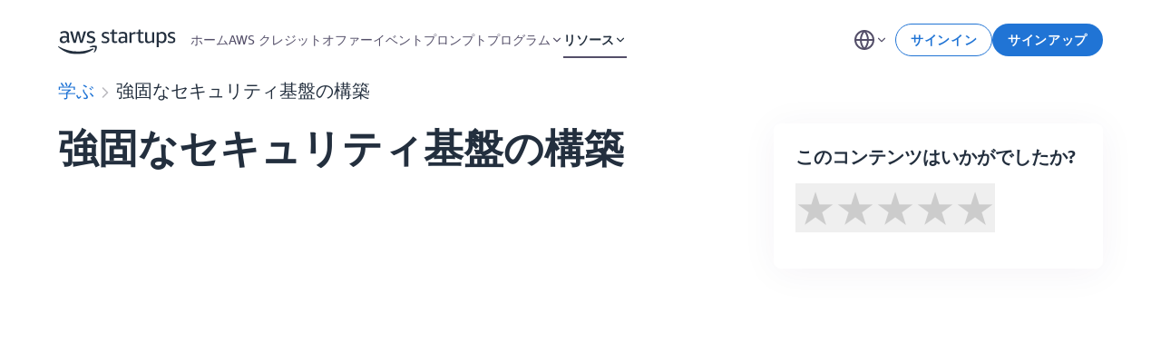

--- FILE ---
content_type: text/html; charset=utf-8
request_url: https://aws.amazon.com/startups/learn/building-a-strong-security-foundation?lang=ja
body_size: 62848
content:
<!DOCTYPE html><html lang="ja"><head><meta charSet="utf-8"/><meta name="viewport" content="width=device-width, initial-scale=1"/><meta name="viewport" content="width=device-width, initial-scale=1.0, minimum-scale=1.0"/><link rel="stylesheet" href="/startups/_next/static/css/eccf9ce9695a48cd.css" nonce="YjgyNDNiYjYtMGY1Ni00YWEzLWEwMjAtODY3ZDdhOTUzMWZk" data-precedence="next"/><link rel="stylesheet" href="/startups/_next/static/css/8193a3fc1009c3b2.css" nonce="YjgyNDNiYjYtMGY1Ni00YWEzLWEwMjAtODY3ZDdhOTUzMWZk" data-precedence="next"/><link rel="preload" as="script" fetchPriority="low" nonce="YjgyNDNiYjYtMGY1Ni00YWEzLWEwMjAtODY3ZDdhOTUzMWZk" href="/startups/_next/static/chunks/webpack-33660d0486b92b06.js"/><script src="/startups/_next/static/chunks/4bd1b696-100b9d70ed4e49c1.js" async="" nonce="YjgyNDNiYjYtMGY1Ni00YWEzLWEwMjAtODY3ZDdhOTUzMWZk"></script><script src="/startups/_next/static/chunks/1255-c3eac4a11d392a0d.js" async="" nonce="YjgyNDNiYjYtMGY1Ni00YWEzLWEwMjAtODY3ZDdhOTUzMWZk"></script><script src="/startups/_next/static/chunks/main-app-535fe361c1dad4ae.js" async="" nonce="YjgyNDNiYjYtMGY1Ni00YWEzLWEwMjAtODY3ZDdhOTUzMWZk"></script><script src="/startups/_next/static/chunks/074562c2-3e2310f54a8d34eb.js" async="" nonce="YjgyNDNiYjYtMGY1Ni00YWEzLWEwMjAtODY3ZDdhOTUzMWZk"></script><script src="/startups/_next/static/chunks/2778-9f5a4e464c72d61d.js" async="" nonce="YjgyNDNiYjYtMGY1Ni00YWEzLWEwMjAtODY3ZDdhOTUzMWZk"></script><script src="/startups/_next/static/chunks/8424-707ec4511e35d8ba.js" async="" nonce="YjgyNDNiYjYtMGY1Ni00YWEzLWEwMjAtODY3ZDdhOTUzMWZk"></script><script src="/startups/_next/static/chunks/4916-e614d452f4f1a9b8.js" async="" nonce="YjgyNDNiYjYtMGY1Ni00YWEzLWEwMjAtODY3ZDdhOTUzMWZk"></script><script src="/startups/_next/static/chunks/4699-d7933bab66eceb08.js" async="" nonce="YjgyNDNiYjYtMGY1Ni00YWEzLWEwMjAtODY3ZDdhOTUzMWZk"></script><script src="/startups/_next/static/chunks/4779-0f7d8504e68c2002.js" async="" nonce="YjgyNDNiYjYtMGY1Ni00YWEzLWEwMjAtODY3ZDdhOTUzMWZk"></script><script src="/startups/_next/static/chunks/1029-8fb92db19dc2e13f.js" async="" nonce="YjgyNDNiYjYtMGY1Ni00YWEzLWEwMjAtODY3ZDdhOTUzMWZk"></script><script src="/startups/_next/static/chunks/3331-44e1b88246a9322a.js" async="" nonce="YjgyNDNiYjYtMGY1Ni00YWEzLWEwMjAtODY3ZDdhOTUzMWZk"></script><script src="/startups/_next/static/chunks/116-d6516ec03e3d0e19.js" async="" nonce="YjgyNDNiYjYtMGY1Ni00YWEzLWEwMjAtODY3ZDdhOTUzMWZk"></script><script src="/startups/_next/static/chunks/1145-6955a17e155f6a5b.js" async="" nonce="YjgyNDNiYjYtMGY1Ni00YWEzLWEwMjAtODY3ZDdhOTUzMWZk"></script><script src="/startups/_next/static/chunks/app/startups/layout-b65582990cd09831.js" async="" nonce="YjgyNDNiYjYtMGY1Ni00YWEzLWEwMjAtODY3ZDdhOTUzMWZk"></script><script src="/startups/_next/static/chunks/5724-c6e098c05758893a.js" async="" nonce="YjgyNDNiYjYtMGY1Ni00YWEzLWEwMjAtODY3ZDdhOTUzMWZk"></script><script src="/startups/_next/static/chunks/8167-bcd4b4c1cb721f36.js" async="" nonce="YjgyNDNiYjYtMGY1Ni00YWEzLWEwMjAtODY3ZDdhOTUzMWZk"></script><script src="/startups/_next/static/chunks/8510-559da0ffee6a8a7a.js" async="" nonce="YjgyNDNiYjYtMGY1Ni00YWEzLWEwMjAtODY3ZDdhOTUzMWZk"></script><script src="/startups/_next/static/chunks/4157-9167d10ae26756de.js" async="" nonce="YjgyNDNiYjYtMGY1Ni00YWEzLWEwMjAtODY3ZDdhOTUzMWZk"></script><script src="/startups/_next/static/chunks/4135-bdbe293e286b255d.js" async="" nonce="YjgyNDNiYjYtMGY1Ni00YWEzLWEwMjAtODY3ZDdhOTUzMWZk"></script><script src="/startups/_next/static/chunks/3022-9e77835eaddc0a73.js" async="" nonce="YjgyNDNiYjYtMGY1Ni00YWEzLWEwMjAtODY3ZDdhOTUzMWZk"></script><script src="/startups/_next/static/chunks/8213-66e9af879613d09d.js" async="" nonce="YjgyNDNiYjYtMGY1Ni00YWEzLWEwMjAtODY3ZDdhOTUzMWZk"></script><script src="/startups/_next/static/chunks/3530-743fd5321f4897ca.js" async="" nonce="YjgyNDNiYjYtMGY1Ni00YWEzLWEwMjAtODY3ZDdhOTUzMWZk"></script><script src="/startups/_next/static/chunks/5768-d79f4cc11aad246e.js" async="" nonce="YjgyNDNiYjYtMGY1Ni00YWEzLWEwMjAtODY3ZDdhOTUzMWZk"></script><script src="/startups/_next/static/chunks/834-cacd6e1102923606.js" async="" nonce="YjgyNDNiYjYtMGY1Ni00YWEzLWEwMjAtODY3ZDdhOTUzMWZk"></script><script src="/startups/_next/static/chunks/7564-f2e7001fbdb329aa.js" async="" nonce="YjgyNDNiYjYtMGY1Ni00YWEzLWEwMjAtODY3ZDdhOTUzMWZk"></script><script src="/startups/_next/static/chunks/7274-69d1af1d25ff37b1.js" async="" nonce="YjgyNDNiYjYtMGY1Ni00YWEzLWEwMjAtODY3ZDdhOTUzMWZk"></script><script src="/startups/_next/static/chunks/2205-9d61f2e71e84c555.js" async="" nonce="YjgyNDNiYjYtMGY1Ni00YWEzLWEwMjAtODY3ZDdhOTUzMWZk"></script><script src="/startups/_next/static/chunks/511-ce1bdd2d2fd82235.js" async="" nonce="YjgyNDNiYjYtMGY1Ni00YWEzLWEwMjAtODY3ZDdhOTUzMWZk"></script><script src="/startups/_next/static/chunks/app/startups/learn/%5Bslug%5D/page-c717b3ae46ae8a1e.js" async="" nonce="YjgyNDNiYjYtMGY1Ni00YWEzLWEwMjAtODY3ZDdhOTUzMWZk"></script><link rel="preload" href="https://a0.awsstatic.com/s_code/js/3.0/awshome_s_code.js" as="script" nonce="YjgyNDNiYjYtMGY1Ni00YWEzLWEwMjAtODY3ZDdhOTUzMWZk"/><link rel="preload" href="https://d2c.aws.amazon.com/client/loader/v1/d2c-load.js" as="script" nonce="YjgyNDNiYjYtMGY1Ni00YWEzLWEwMjAtODY3ZDdhOTUzMWZk"/><link rel="preload" href="/startups/resource/script/vidyard.js" as="script" nonce="YjgyNDNiYjYtMGY1Ni00YWEzLWEwMjAtODY3ZDdhOTUzMWZk"/><link href="/startups/resource/favicon/favicon.ico" rel="icon"/><title>強固なセキュリティ基盤の構築 | AWS Startups</title><meta name="description" content="Enhance your startup&#x27;s security posture with AWS solutions. Explore identity management, secrets protection, encryption, and secure configuration."/><link rel="canonical" href="https://aws.amazon.com/startups/learn/building-a-strong-security-foundation?lang=ja"/><link rel="alternate" hrefLang="x-default" href="https://aws.amazon.com/startups/learn/building-a-strong-security-foundation"/><link rel="alternate" hrefLang="id" href="https://aws.amazon.com/startups/learn/building-a-strong-security-foundation?lang=id"/><link rel="alternate" hrefLang="de" href="https://aws.amazon.com/startups/learn/building-a-strong-security-foundation?lang=de"/><link rel="alternate" hrefLang="en-US" href="https://aws.amazon.com/startups/learn/building-a-strong-security-foundation?lang=en-US"/><link rel="alternate" hrefLang="es" href="https://aws.amazon.com/startups/learn/building-a-strong-security-foundation?lang=es"/><link rel="alternate" hrefLang="fr" href="https://aws.amazon.com/startups/learn/building-a-strong-security-foundation?lang=fr"/><link rel="alternate" hrefLang="it" href="https://aws.amazon.com/startups/learn/building-a-strong-security-foundation?lang=it"/><link rel="alternate" hrefLang="pt-BR" href="https://aws.amazon.com/startups/learn/building-a-strong-security-foundation?lang=pt-BR"/><link rel="alternate" hrefLang="ja" href="https://aws.amazon.com/startups/learn/building-a-strong-security-foundation?lang=ja"/><link rel="alternate" hrefLang="ko" href="https://aws.amazon.com/startups/learn/building-a-strong-security-foundation?lang=ko"/><script src="/startups/_next/static/chunks/polyfills-42372ed130431b0a.js" noModule="" nonce="YjgyNDNiYjYtMGY1Ni00YWEzLWEwMjAtODY3ZDdhOTUzMWZk"></script><style id="stitches">--sxs{--sxs:0 t-cuZeS}@media{:root,.t-cuZeS{--borderStyles-primary:solid;--borderStyles-secondary:dotted;--borderWidths-extra-small:1px;--borderWidths-small:2px;--colors-black:#232F3E;--colors-brandCosmos:#DF2A5D;--colors-brandCyan:#7CE8F4;--colors-brandViolet:#7C5AED;--colors-error:#D13212;--colors-gradientAurora:linear-gradient(90deg, rgba(124, 232, 244, 0.08) 0%, rgba(124, 90, 237, 0.04) 100%);--colors-gradientGalaxy:linear-gradient(135deg, rgba(124, 90, 237, 0.70) 0%, rgba(124, 232, 244, 0.70) 100%);--colors-gradientNebula:linear-gradient(90deg, #7CE8F4 0%, #9B5AED 47.92%, #DF2A5D 100%);--colors-gradientSunset:linear-gradient(90deg, #DF2A5D 0.41%, #7C5AED 99.55%);--colors-gray100:#F9F9FB;--colors-gray200:#F4F3F4;--colors-gray300:#EEEDF2;--colors-gray400:#DBDBE1;--colors-gray500:#BEBDC2;--colors-gray600:#9E9CA5;--colors-gray650:#918F99;--colors-gray700:#747281;--colors-gray800:#544F69;--colors-gray900:#16191F;--colors-light-sky:#F6F9FF;--colors-pastelError:#FFEFEF;--colors-pastelPrimary:#EAF7FF;--colors-pastelSuccess:#F0F5E8;--colors-primary:#2074D5;--colors-darkSky:#1766C2;--colors-darkGreen:#00752B;--colors-success:#37A04D;--colors-white:#FFFFFF;--colors-background:#F9F9FB;--colors-disabled:#9E9CA5;--colors-info:#2074D5;--colors-secondary:#2074D5;--colors-text-primary:#232F3E;--colors-text-secondary:#544F69;--colorsText-black:#232F3E;--colorsText-brandCosmos:#DF2A5D;--colorsText-brandCyan:#7CE8F4;--colorsText-brandViolet:#7C5AED;--colorsText-error:#D13212;--colorsText-gradientAurora:linear-gradient(90deg, rgba(124, 232, 244, 0.08) 0%, rgba(124, 90, 237, 0.04) 100%);--colorsText-gradientGalaxy:linear-gradient(135deg, rgba(124, 90, 237, 0.70) 0%, rgba(124, 232, 244, 0.70) 100%);--colorsText-gradientNebula:linear-gradient(90deg, #7CE8F4 0%, #9B5AED 47.92%, #DF2A5D 100%);--colorsText-gradientSunset:linear-gradient(90deg, #DF2A5D 0.41%, #7C5AED 99.55%);--colorsText-gray100:#F9F9FB;--colorsText-gray200:#F4F3F4;--colorsText-gray300:#EEEDF2;--colorsText-gray400:#DBDBE1;--colorsText-gray500:#BEBDC2;--colorsText-gray600:#9E9CA5;--colorsText-gray650:#918F99;--colorsText-gray700:#747281;--colorsText-gray800:#544F69;--colorsText-gray900:#16191F;--colorsText-light-sky:#F6F9FF;--colorsText-pastelError:#FFEFEF;--colorsText-pastelPrimary:#EAF7FF;--colorsText-pastelSuccess:#F0F5E8;--colorsText-primary:#232F3E;--colorsText-darkSky:#1766C2;--colorsText-darkGreen:#00752B;--colorsText-success:#37A04D;--colorsText-white:#FFFFFF;--colorsText-disabled:#9E9CA5;--colorsText-info:#2074D5;--colorsText-secondary:#544F69;--fontSizes-10:0.625rem;--fontSizes-12:0.75rem;--fontSizes-14:0.875rem;--fontSizes-16:1rem;--fontSizes-20:1.25rem;--fontSizes-24:1.5rem;--fontSizes-32:2rem;--fontSizes-44:2.75rem;--fontSizes-72:4.5rem;--fontSizes-extra-extra-large:2.75rem;--fontSizes-extra-large:1.5rem;--fontSizes-large:1.25rem;--fontSizes-medium:1rem;--fontSizes-medium-small:0.875rem;--fontSizes-small:0.75rem;--fontSizes-extra-small:0.625rem;--fontWeights-bold:700;--fontWeights-normal:400;--fonts-regular:ember-display, apple-system, sans-serif;--fonts-regular-italic:ember-display-regular-italic, apple-system, sans-serif;--fonts-bold:ember-display-bold, apple-system, sans-serif;--fonts-bold-italic:ember-display-bold-italic, apple-system, sans-serif;--fonts-mono:ember-mono-bold, apple-system, sans-serif;--letterSpacings-wide:0.05em;--lineHeights-12:0.75rem;--lineHeights-14:0.875rem;--lineHeights-17:1.0625rem;--lineHeights-19:1.1875rem;--lineHeights-24:1.5rem;--lineHeights-26:1.625rem;--lineHeights-32:2rem;--lineHeights-44:2.75rem;--lineHeights-82:5.125rem;--lineHeights-extra-extra-large:3.291875rem;--lineHeights-extra-large:2.75rem;--lineHeights-large:1.625rem;--lineHeights-medium:1.5rem;--lineHeights-medium-small:1.0625rem;--lineHeights-small:0.8975rem;--lineHeights-extra-small:0.748125rem;--radii-extra-extra-large:100px;--radii-medium:8px;--radii-normal:8px;--radii-small:4px;--shadows-focus:0px 0px 16px rgba(32, 116, 213, 0.25);--shadows-normal:0px 4px 40px rgba(51, 0, 102, 0.05);--shadows-medium:0px 4px 24px rgba(8, 37, 70, 0.08);--shadows-bold:0px 4px 32px 4px rgba(8, 37, 70, 0.18);--space-extra-large:20px;--space-large:16px;--space-medium:12px;--space-small:8px;--space-extra-small:4px;--zIndices-z-nav:999;--zIndices-z-chatbot:980}}--sxs{--sxs:1 k-fehnNV k-bHbNKp k-fHkCw k-gMYbco k-gMAmeB k-TYKWS jGpraT iEpjXM eWhpYv k-esDAfN jjNHvb}@media{@keyframes k-fehnNV{0%{transform:rotate(0deg)}100%{transform:rotate(360deg)}}@keyframes k-bHbNKp{0%{opacity:1}100%{opacity:0}}@keyframes k-fHkCw{from{transform:translateX(calc(100% + var(--space-extra-large)))}to{transform:translateX(0)}}@keyframes k-gMYbco{from{transform:translateX(var(--radix-toast-swipe-end-x))}to{transform:translateX(calc(100% + var(--space-extra-large)))}}@keyframes k-gMAmeB{from{transform:translateY(-100%)}to{transform:translateY(0)}}@keyframes k-TYKWS{from{transform:translateY(var(--radix-toast-swipe-end-y))}to{transform:translateY(calc(-100% - var(--space-extra-large)))}}body{display:flex;flex-direction:column;min-height:100%}.tidal-rte .tidal-rte-blockquote{font-size:18px;font-style:italic;font-weight:400;line-height:31px;padding:40px 24px;white-space:pre-wrap}.tidal-rte .rte-block-delimiter{display:inline-block;line-height:1.6em;text-align:center;width:100%}.tidal-rte .rte-block-delimiter:before{content:"***";font-size:30px;height:30px;letter-spacing:0.2em;line-height:65px}.tidal-rte .rte-block-heading--h2{font-size:32px;font-weight:700;line-height:40px;margin-top:32px}.tidal-rte .rte-block-heading--h3{font-size:24px;font-weight:700;line-height:28px;margin-top:32px}.tidal-rte .rte-block-heading--h4{font-size:16px;font-weight:700;line-height:16px;margin-top:32px}.tidal-rte .rte-block-paragraph{font-family:ember-display;font-size:18px;font-style:normal;font-weight:400;line-height:31px;padding-bottom:1rem;padding-top:1rem}.tidal-rte .rte-image-caption{padding-bottom:16px;padding-top:10px;text-align:center}.tidal-rte .rte-image-container{display:flex;flex-direction:column;margin-top:48px;position:relative}.tidal-rte .rte-quote__caption{padding-top:10px}.tidal-rte .tidal-rte-code-container{background-color:#2d2d2d;color:#cccccc;margin:0.5rem;padding:0.5rem 0px;white-space:pre}.tidal-rte a{color:#0972d3;text-decoration:underline}.tidal-rte code{background-color:rgba(250,239,240,0.78);border-radius:0.25rem;color:#b44437;font-size:0.86em;font-weight:500;letter-spacing:0.3px;padding:0.25rem}.tidal-rte table{border:1px solid #BEBDC2;border-collapse:collapse;border-width:1px;max-width:100%;width:100%}.tidal-rte td{border:1px solid #BEBDC2;padding:4px}@font-face{font-family:ember-display;font-style:normal;font-weight:400;src:url("/startups/resource/font/ember-display-regular.ttf") format("truetype")}@font-face{font-family:ember-display;font-style:italic;font-weight:400;src:url("/startups/resource/font/ember-display-regular-italic.ttf") format("truetype")}@font-face{font-family:ember-display;font-style:normal;font-weight:700;src:url("/startups/resource/font/ember-display-bold.ttf") format("truetype")}@font-face{font-family:ember-display;font-style:italic;font-weight:700;src:url("/startups/resource/font/ember-display-bold-italic.ttf") format("truetype")}@font-face{font-family:ember-display-bold;font-style:normal;font-weight:bold;src:url("/startups/resource/font/ember-display-bold.ttf") format("truetype")}@font-face{font-family:ember-display-bold-italic;font-style:italic;font-weight:bold;src:url("/startups/resource/font/ember-display-bold-italic.ttf") format("truetype")}@font-face{font-family:ember-display-regular;font-style:normal;font-weight:normal;src:url("/startups/resource/font/ember-display-regular.ttf") format("truetype")}@font-face{font-family:ember-display-regular-italic;font-style:italic;font-weight:normal;src:url("/startups/resource/font/ember-display-regular-italic.ttf") format("truetype")}a{color:inherit;text-decoration:none}@media (prefers-color-scheme: dark){body body{background:unset;color:unset}}body{margin:0;padding:0}html{font-family:var(--fonts-regular);--saws-scrollbar-width:0px;--saws-inner-view-width:calc(100vw - var(--saws-scrollbar-width));--saws-grid-column-count:4;--saws-grid-gap:16px;--saws-grid-margin:var(--saws-grid-gap);--saws-content-max-width:calc(90rem - (var(--saws-grid-margin) * 2));--saws-grid-width:min(var(--saws-inner-view-width) - (var(--saws-grid-margin) * 2), var(--saws-content-max-width))}@media (min-width: 37.5rem){html{--saws-grid-gap:24px;--saws-grid-margin:48px;--saws-grid-column-count:8}}@media (min-width: 60rem){html{--saws-grid-gap:32px;--saws-grid-column-count:12}}@media (min-width: 77.5rem){html{--saws-grid-margin:64px}}#__next{display:flex;flex-direction:column;min-height:100%}html > body{margin-right:0 !important;overflow:unset !important}html,body{height:100%}.saws-rte .rte-block-blockquote{font-size:20px;font-style:italic;font-weight:400;line-height:32px;padding:40px 24px;white-space:pre-wrap}.saws-rte .rte-block-delimiter{display:inline-block;line-height:1.6em;text-align:center;width:100%}.saws-rte .rte-block-delimiter:before{content:"***";font-size:30px;height:30px;letter-spacing:0.2em;line-height:65px}.saws-rte .rte-block-heading--h2{font-size:32px;font-weight:700;line-height:40px;margin-top:32px}.saws-rte .rte-block-heading--h3{font-size:24px;font-weight:700;line-height:28px;margin-top:32px}.saws-rte .rte-block-heading--h4{font-size:16px;font-weight:700;line-height:16px;margin-top:32px}.saws-rte .rte-block-paragraph{font-size:20px;font-weight:400;line-height:26px;padding-bottom:1rem;padding-top:1rem}.saws-rte .rte-code-container{background-color:#2d2d2d;color:#cccccc;margin:0.5rem;padding:0.5rem 0px;white-space:pre}.saws-rte .rte-image-caption{padding-bottom:16px;padding-top:10px;text-align:center}.saws-rte .rte-image-container{display:flex;flex-direction:column;margin-top:48px;position:relative}.saws-rte .rte-quote__caption{padding-top:10px}.saws-rte a{color:#0972d3;text-decoration:underline}.saws-rte code{background-color:rgba(250,239,240,0.78);border-radius:0.25rem;color:#b44437;font-size:0.86em;font-weight:500;letter-spacing:0.3px;padding:0.25rem}.saws-rte table{border:1px solid #BEBDC2;border-collapse:collapse;border-width:1px;max-width:100%;width:100%}.saws-rte td{border:1px solid #BEBDC2;padding:4px}@keyframes k-esDAfN{to{background-position-x:-200%}}.custom-wide-modal{max-width:var(--saws-grid-width) !important}}--sxs{--sxs:2 c-kxdpAN c-bdnoxx c-hJlNjh c-dBKeqL c-LdqwF c-dwtlWa c-gyJwbv c-dHLulk c-gVqqKk c-hFPXar c-kozhtf c-gsOIwI c-jGOCZW c-dYXhIq c-jHxLna c-bHgBwL c-iKqgeB c-fwcWAr c-eJEOyu c-jAyCvA c-hsKURN c-eGaVeY c-dlnwPQ c-jzGlAi c-ibxIgv c-dereJs c-jzvjFO c-kjiFCI c-jUfOtS c-hNfOUM c-fBMBry c-fixGjY c-jUVRvl c-lkbhRF c-isOfqX c-fYxqPg c-jSFwtY c-pJkrQ c-ciSRbl c-hliktQ c-hcLnAv c-fKJnCh c-bDZaUN c-hXyMRp c-fEHiQx c-ftouXe c-MGheg c-kHiggZ c-fHIopO c-eQcinZ c-eXQgCs c-PJLV c-rlyda c-eRFrIm c-jkFNgF c-cywRDv c-fckYYq c-cLPaEd c-itVnBR c-dZWQrj c-dTxaJU c-cdIPys c-kqjWCB c-hKlhDr c-kDgtRN c-jDLzbU c-IRVZi c-edLFEB c-diqYZn c-gFOwfn c-eUEEVP c-laIbKO c-eokyXD c-iiIgkQ c-ceIOmO c-EteFq c-ccgyxQ c-ewUwuK c-bMCfDd c-jQxwKe c-hKQFvH c-gXmIxG c-ghruHJ c-PNYdb c-iGrGcK c-cnjeVL c-ifRLNJ c-bmeEcb c-fOcecP c-gRpNfy c-hiztkD c-kSaOWA c-laVmtz c-jzLmss c-kmQZiJ c-eCSSFU c-JqouQ c-fkIlln c-lmDlEs c-bYdKlT c-fDLVTL c-kqhfqk c-gGDIVl c-cnTUob c-decAFS c-hakyQ c-ciKXky c-kzzsiL c-eHZFGa c-kqNId c-iDhwvr c-gPlYVT c-iLBKwh c-bVzxyK c-iqtgNb c-krsNkK c-fYEirA c-jKOUQW c-hswozn c-fcGgtW c-fbjWAr c-hvhJRE c-kPLPIS c-ouCoW c-dejvWw c-dSfatg c-dSKKiX c-hZOjXP c-hsSEFP c-bcxsoc c-fDOrEC c-grSbqB c-fjAmdz c-eWJeVm c-eiJJXx c-cFaYiI c-iQIMsX c-igBFHL c-kXglwd c-hefrjm c-cQLVtM c-kRniOb c-gOsvYb c-jJloIM c-gCyUcl c-gDwgBI PJLV c-eTgSGE c-fvayZa c-jyqvXh c-erdvdb c-cmpvrW c-hudKNN c-hCIrmj c-cfzMrt c-cBOGon c-bYhJcD c-hFsNxU c-fZrNKq c-ZiLCC c-iBFYNg c-gztIZJ c-isufZS c-hyvuql c-juHIhR c-clDMkr c-bdJAbx c-fzqxiC c-iyfMXp c-ldnIxn c-AnuIk c-eEmDdg c-gmTZZM c-znqhL c-fVkRXD c-fhfRPQ c-eHnnsO c-dPOuJz c-qVzOz c-gOLVyb c-humCvq c-kjUdTN c-fwfQjn c-BDtjD c-iqKoVp c-ZimzK c-kJVFIt c-AsWAM c-klUmGF c-eEfARg c-brcMdL c-hqdToQ c-hioCWR c-dZvrLL c-bbLfIE c-cmetCO c-bVtKNs c-efXotq c-gbTWCU c-iTKOke c-iYmZsd c-pzkmI c-hpbcFi c-dopfli c-gikqqj c-fuUicA c-dmLaPb c-kzAiTk c-iwoxVU c-jWTyaT c-hMoIMt c-kwCYtU c-eVLdIB c-kiXbZv c-cNwvTU c-helOAw c-iipvLi c-iBCqTV c-iKBvGA c-hCBuZG c-hKHCvc c-kPPLBR c-koXdCT c-dUKXuF c-jziSRf c-hCVJVG c-eRyvGd c-edNKou c-igeuxM c-hAMvGZ c-bPNjhd c-zLgGh c-kCnhyS c-ibtAcF c-gMEiVu c-gWKnam c-dMbynm c-qIocX c-fjukPl c-hcYjXd c-jqUgaO c-iOrrxu c-dhetEe c-kGplYM c-iWCZWG c-kjliDp c-cryoOI c-bqmcuQ c-eZmbnC c-dEZgTY c-hinyfY c-kZzWJO c-dFGUBO c-cPciVs c-dhzjXW c-cfwWzK c-eVLXbL c-cvphzR c-birbGA c-ilEBAW c-dhMlyz c-iiFeNp c-iRnTaM c-kFfBvy c-iKHTnm c-jqaLcg c-NgNdb c-eDOXPe c-kFNYHT c-dFtYQA c-fYKuwm c-XolLN c-jSuaie c-hhxkyb c-fSKCMf c-fsAXrV c-bEfutq c-hyaFSC c-eFkuTp c-hLAmnS c-jNETX c-cRkfFw c-cXKIix c-cjiMPV c-ismmcm c-inGRCh c-bOHKle c-gJWeKx c-hkrsXA c-iDKUeI c-hfRPHG c-gwGPgH c-elZjvG c-fQWsQJ c-fTeBqM c-jqnOok c-hOkjKk c-hVaFBZ c-fPbkIU c-llLyZn c-gtTnLS c-intRyh c-dMrPjz c-kwJUmv c-lnpvXO c-chnwVf c-gzixAf c-hRXWdq c-cUKPRk c-hPhvwF c-VHEIg c-yQjgT c-coRqYS c-gvRUos c-jmJCQP c-fhDvmp c-kXqSLI c-fQbgos c-itWTkO c-kpEOOK c-khZvRw c-gXmGsk c-hrlwVo c-eCaVgw c-fMDXsA c-jjJZqD c-ibxdLD c-jJhqOj c-fxxZzw c-hEcvli c-iWzNsZ c-iPaxwx c-ceToad c-hhlKAU c-dNdqdT c-kVPPSO c-RfRlC c-dWzIPs c-hrCbtW c-fOFdcv c-kUwsxj c-hrCEJR c-cuXJOD c-cERilv c-dqQkoG c-etLMVz c-dsTPvE c-eKsbHP c-bNkBuV c-gHNEes c-dgDQKX c-hyHRhy c-bumxtt c-kgAIJr c-hzSoOZ c-ggjKlW c-gaoxXG c-ijsekf c-daRxhq c-dtAStH c-icRsyF c-guNdLK c-obFYN c-guGebr c-dAAyIj c-cewIOa c-dWAyns c-gkdRYj c-eQHoSr c-fFGZWG c-dAaGKT c-hEUDLH c-iKhetM c-iDUICz c-epvxdK c-jCmBKY c-hLBbGV c-UazGY c-eoyhGN c-eaWASL c-jVwFOG c-ceMOVu c-goYzka c-brQyGE c-hfQXcq c-eLGuXW c-jCyYCD c-gqNENH c-jKPptL c-gUDAfc c-jCvNcw c-dPwLSA c-VKUvQ c-gpvJWG c-HQHqv c-khDoLu c-ifjxNA c-hRDNJi c-hJgRYR c-fIaqhA c-iQJmjf c-bpLarP c-kwgxyS c-ffEmVF c-gLwYTO c-etmbUF c-kJPdLt c-cbiZqo c-cyQGfb c-gxnFxM c-erDzkh c-kZVBZP c-iaKsod c-fBhwOu c-cHtIMp c-gjdJOs c-fZSkIP c-fGHEql}@media{.c-kxdpAN{min-height:68px}@media (min-width: 60rem){.c-kxdpAN{min-height:88px}}.c-hJlNjh{position:fixed;z-index:var(--zIndices-z-nav);left:0px;right:0px;min-height:68px;padding-inline-start:calc((var(--saws-inner-view-width) - var(--saws-grid-width)) / 2);padding-inline-end:calc(calc((var(--saws-inner-view-width) - var(--saws-grid-width)) / 2) + 32px);background:var(--colors-white);display:flex;justify-content:space-between;align-items:stretch;transition:transform 300ms ease-in-out}@media (min-width: 60rem){.c-hJlNjh{padding-inline-end:calc((var(--saws-inner-view-width) - var(--saws-grid-width)) / 2);height:88px}}@media (min-width: 60rem){.c-hJlNjh[data-hidden] .c-jGOCZW{opacity:0 !important;pointer-events:none}}.c-hJlNjh .c-gyJwbv{margin-right:-10px}@media (min-width: 60rem){.c-hJlNjh .c-gyJwbv{display:none}}.c-hJlNjh .c-hFPXar{display:none}@media (min-width: 60rem){.c-hJlNjh .c-hFPXar{display:flex}}.c-dBKeqL{position:absolute;z-index:1;top:8px;left:8px;pointer-events:none;color:var(--colors-primary);background:var(--colors-white);opacity:0}.c-dBKeqL:focus{pointer-events:all;opacity:1;text-decoration:underline}.c-dwtlWa{--tidal-link:0}.c-LdqwF{display:flex;align-items:center;margin:16px 8px 16px 0}.c-LdqwF:focus:not([data-focus-visible]){outline:none}.c-LdqwF svg{height:28px;width:130px;position:relative;top:2px}@media (min-width: 86.25rem){.c-LdqwF svg{height:32px;width:150px;top:4px}}.c-dHLulk{--tidal-button:0}.c-gVqqKk{display:flex;justify-content:center;align-items:center;border:none;background:none;width:40px;height:40px;cursor:pointer;color:var(--colorsText-black);align-self:center;border-radius:4px}.c-gVqqKk[data-focused]{outline:none}.c-gVqqKk[data-focus-visible]{outline:2px solid var(--colors-primary)}.c-gyJwbv{position:absolute;top:14px;right:calc(var(--saws-grid-margin))}.c-kozhtf{--tidal-nav-item:0}.c-gsOIwI{--tidal-icon:1}.c-bHgBwL{--tidal-text:0}.c-dYXhIq{--tidal-nav:1}.c-jHxLna{margin-block-start:8px;margin-block-end:8px;box-sizing:border-box;position:absolute;top:64px;background:white;padding:16px;border-radius:8px;box-shadow:var(--shadows-bold);opacity:1;transition:opacity 200ms ease-in-out}.c-jHxLna[hidden]{display:grid;opacity:0;visibility:hidden}.c-jHxLna .c-kozhtf{display:flex;flex-direction:column;padding:8px 16px;gap:8px;border-radius:8px;color:var(--colors-gray800);box-sizing:border-box;max-width:230px}.c-jHxLna .c-kozhtf[data-current]{color:var(--colors-black);font-weight:700;outline-offset:-1px}.c-jHxLna .c-kozhtf [slot="label"]{font-size:0.875rem;font-weight:700;line-height:1.125rem;color:var(--colors-black)}.c-jHxLna .c-kozhtf [slot="description"]{font-size:0.875rem;font-weight:400;line-height:1.125rem;color:var(--colors-gray700)}.c-jHxLna .c-kozhtf[data-focus-visible]{outline-offset:-2px;outline:2px solid var(--colors-primary)}.c-jHxLna .c-kozhtf[data-focused]:not([data-focus-visible]){outline:none}.c-jHxLna .c-kozhtf[data-focus-visible],.c-jHxLna .c-kozhtf[data-hovered]{background:var(--colors-gray100);color:var(--colors-primary)}.c-jHxLna .c-kozhtf[data-focus-visible] [slot="label"],.c-jHxLna .c-kozhtf[data-hovered] [slot="label"]{color:var(--colors-primary)}.c-jHxLna .c-kozhtf[data-focus-visible] [slot="description"],.c-jHxLna .c-kozhtf[data-hovered] [slot="description"]{color:var(--colors-gray800)}.c-jHxLna footer{margin-block-start:8px;border-top:1px solid var(--colors-gray400);margin-inline-start:15px;margin-inline-end:15px;margin-bottom:-8px}.c-jHxLna footer .c-dwtlWa{font-size:0.875rem;font-weight:700;line-height:1.125rem;display:flex;align-items:center;gap:8px;min-height:56px;color:var(--colors-primary);margin-inline-start:-15px;margin-inline-end:-15px;padding-inline-start:16px;padding-inline-end:16px;border-radius:6px}.c-jHxLna footer .c-dwtlWa[data-focus-visible]{outline-offset:-1px;outline:2px solid var(--colors-primary)}.c-jHxLna footer .c-dwtlWa[data-hovered],.c-jHxLna footer .c-dwtlWa[data-focus-visible]{text-decoration:underline}.c-jHxLna footer .c-gsOIwI{font-size:20px}.c-jGOCZW{--tidal-app-sub-nav:0}.c-iKqgeB{margin-inline-start:var(--saws-grid-margin);margin-inline-end:var(--saws-grid-margin)}@media (min-width: 60rem){.c-iKqgeB{flex:1 0 auto;margin:0px -8px}}@media (min-width: 60rem){@media (min-width: 86.25rem){.c-iKqgeB{margin:0px -16px}}}.c-hFPXar{flex:1;flex-shrink:0;position:fixed;top:68px;left:0;right:0;bottom:0;background:white;display:flex;flex-direction:column;overflow:auto;padding-bottom:16px}@media (min-width: 60rem){.c-hFPXar{padding:0 8px 0 8px;scrollbar-width:none}}@media (min-width: 60rem){.c-hFPXar::-webkit-scrollbar{display:none}}@media (min-width: 60rem){.c-hFPXar{position:static;flex-direction:row;gap:16px;align-items:center}}@media (min-width: 60rem){@media (min-width: 86.25rem){.c-hFPXar{padding:0 8px 0 8px;gap:24px}}}.c-hFPXar [data-focused]{outline:none}@media (min-width: 60rem) and (max-width: 75rem){.c-hFPXar > .c-kozhtf:first-child{display:none}}.c-hFPXar > .c-kozhtf{flex-shrink:0;position:relative;cursor:pointer;background:none;text-align:start;font:inherit;border:none;font-weight:400;font-size:16px;line-height:24px;color:var(--colors-gray800);display:inline-flex;align-items:center;padding-inline-start:var(--saws-grid-margin);padding-inline-end:var(--saws-grid-margin);min-height:56px;gap:4px;transition:color 250ms ease-in-out}@media (min-width: 60rem){.c-hFPXar > .c-kozhtf{padding:0;min-height:40px;font-size:0.875rem}}@media (min-width: 86.25rem){.c-hFPXar > .c-kozhtf{font-size:1rem}}.c-hFPXar > .c-kozhtf:after{content:"";background:transparent;position:absolute;left:0;top:0;bottom:0;width:2px}@media (min-width: 60rem){.c-hFPXar > .c-kozhtf:after{background:var(--colors-gray400);left:0;right:0;top:auto;bottom:0;width:0px;height:2px;transition:all 200ms ease-in-out}}.c-hFPXar > .c-kozhtf[data-hovered],.c-hFPXar > .c-kozhtf[data-focus-visible]{color:var(--colors-black)}.c-hFPXar > .c-kozhtf[data-hovered]:after,.c-hFPXar > .c-kozhtf[data-focus-visible]:after{background:var(--colors-gray400)}@media (min-width: 60rem){.c-hFPXar > .c-kozhtf[data-hovered]:after,.c-hFPXar > .c-kozhtf[data-focus-visible]:after{width:100%}}.c-hFPXar > .c-kozhtf [slot="indicator"]{transition:transform 150ms ease-in-out}.c-hFPXar > .c-kozhtf[aria-expanded="true"]{background:var(--colors-gray100);font-weight:700;color:var(--colors-black)}@media (min-width: 60rem){.c-hFPXar > .c-kozhtf[aria-expanded="true"]{background:transparent;color:var(--colors-black)}}.c-hFPXar > .c-kozhtf[aria-expanded="true"]:after{background:var(--colors-gray400)}@media (min-width: 60rem){.c-hFPXar > .c-kozhtf[aria-expanded="true"]:after{width:100%}}.c-hFPXar > .c-kozhtf[aria-expanded="true"] [slot="indicator"]{transform:rotate(180deg)}.c-hFPXar > .c-kozhtf[data-current]{color:var(--colors-black);font-weight:700}.c-hFPXar > .c-kozhtf[data-current]:after{background:var(--colors-gray800)}@media (min-width: 60rem){.c-hFPXar > .c-kozhtf[data-current]:after{width:100%}}.c-hFPXar > .c-kozhtf[data-focus-visible]{outline-offset:-2px;border-radius:2px;outline:2px solid var(--colors-primary)}@media (min-width: 60rem){.c-hFPXar > .c-kozhtf[data-focus-visible]{outline-offset:2px}}@media (max-width: 59.9375rem){.c-hFPXar > .c-kozhtf[data-focus-visible]:after{background:var(--colors-primary)}}.c-fwcWAr{display:flex;flex-shrink:0;align-items:center;gap:16px}.c-eJEOyu[disabled][data-loading=false]{background-color:var(--colors-gray200);color:var(--colorsText-disabled);pointer-events:none}.c-eJEOyu:hover{transition:0.3s}.c-eJEOyu{align-items:center;border-color:transparent;border-radius:var(--radii-extra-extra-large);border-style:var(--borderStyles-primary);border-width:var(--borderWidths-extra-small);box-sizing:border-box;cursor:pointer;display:inline-flex;font-family:var(--fonts-regular);font-size:var(--fontSizes-14);font-weight:var(--fontWeights-bold);gap:var(--space-medium);justify-content:center;justify-items:center;letter-spacing:0.64px;line-height:16px;transition:0.3s}.c-jAyCvA{align-items:center;display:flex;gap:var(--space-small);height:100%;justify-content:center}.c-hsKURN{display:none}@media (min-width: 69.6875rem){.c-hsKURN{display:inline-flex}}.c-bdnoxx{--tidal-app-header:0}.c-eGaVeY{flex-grow:1}.c-dlnwPQ{background-color:var(--colors-black);flex-grow:0;flex-shrink:0}@media (min-width: 90rem){.c-dlnwPQ{padding-block-end:64px;padding-block-start:56px}}@media (max-width: 89.9375rem){.c-dlnwPQ{padding-block-end:78px;padding-block-start:40px}}@media (max-width: 77.4375rem){.c-dlnwPQ{padding-block-start:40px;padding-block-end:40px}}@media (max-width: 59.9375rem){.c-dlnwPQ{padding-block-end:60px;padding-block-start:40px}}@media (max-width: 37.4375rem){.c-dlnwPQ{padding-block-end:64px;padding-block-start:40px}}.c-jzGlAi{margin:auto;max-width:var(--saws-content-max-width);width:calc(100% - (2 * var(--saws-grid-margin)))}.c-ibxIgv{align-content:center;display:flex}@media (min-width: 90rem){.c-dereJs{margin-block-end:50px}}@media (max-width: 89.9375rem){.c-dereJs{flex-direction:column;gap:40px;margin-block-end:50px}}@media (max-width: 77.4375rem){.c-dereJs{margin-block-end:30px}}@media (max-width: 59.9375rem){.c-dereJs{margin-block-end:64px}}@media (max-width: 37.4375rem){.c-dereJs{margin-block-end:56px}}.c-jzvjFO{flex-shrink:0}@media (max-width: 59.9375rem){.c-jzvjFO{margin-inline-start:auto;margin-inline-end:auto}}@media (min-width: 77.5rem){.c-jzvjFO{bottom:-9px;margin-right:56px;position:relative}}.c-kjiFCI{align-items:center;display:flex}.c-jUfOtS{columns:2;display:block}@media (min-width: 37.5rem){.c-jUfOtS{columns:1}}@media (hover: hover){.c-hNfOUM:hover{color:#1766C2;text-decoration:underline;transition:0.3s}}.c-hNfOUM{color:var(--colorsText-info);cursor:pointer;font-family:var(--fonts-primary);font-size:var(--fontSizes-medium);font-weight:var(--fontWeights-bold);line-height:var(--lineHeights-medium);text-decoration:none;transition:0.3s;white-space:nowrap}.c-fBMBry.c-fBMBry:active,.c-fBMBry.c-fBMBry:hover,.c-fBMBry.c-fBMBry:visited{color:white}.c-fBMBry.c-fBMBry:hover{text-decoration:underline}.c-fBMBry.c-fBMBry{color:white;cursor:pointer;display:block;font-size:var(--fontSizes-16);font-weight:var(--fontWeights-bold);line-height:var(--lineHeights-24);padding:12px 0;text-align:left;white-space:normal}@media (min-width: 37.5rem){.c-fBMBry.c-fBMBry{display:inline-block;margin-right:24px;padding:8px 0;white-space:nowrap}}@media (hover: none){.c-fBMBry.c-fBMBry{text-decoration:none}}.c-fBMBry{background:none;border:none}.c-fixGjY{display:flex;flex-direction:column}.c-jUVRvl{display:flex;flex-direction:row;gap:24px;list-style:none;margin:0;padding:0;width:100%}@media (max-width: 37.4375rem){.c-jUVRvl{gap:84px;justify-content:center}}.c-lkbhRF{display:flex;flex-wrap:wrap}@media (min-width: 90rem){.c-lkbhRF{margin-block-end:16px}}@media (max-width: 89.9375rem){.c-lkbhRF{margin-block-end:16px}}@media (max-width: 77.4375rem){.c-lkbhRF{margin-block-end:56px}}@media (max-width: 59.9375rem){.c-lkbhRF{margin-block-end:82px}}@media (max-width: 37.4375rem){.c-lkbhRF{gap:24px;justify-content:left}}.c-isOfqX a:active,.c-isOfqX a:hover,.c-isOfqX a:visited{color:white}.c-isOfqX a{color:white;display:block;font-size:var(--fontSizes-16);font-weight:var(--fontWeights-normal);line-height:var(--lineHeights-24);white-space:nowrap}@media (hover: none){.c-isOfqX a{text-decoration:none}}.c-fYxqPg:active{color:white}.c-fYxqPg:visited{color:white}.c-fYxqPg{color:white;font-size:var(--fontSizes-16);line-height:var(--lineHeights-24);text-decoration:none}.c-jSFwtY{display:flex;flex-direction:column}@media (min-width: 77.5rem){.c-jSFwtY{flex-direction:row-reverse;justify-content:space-between}}@media (min-width: 77.5rem){.c-ciSRbl{gap:30px}}@media (max-width: 89.9375rem){.c-ciSRbl{gap:47px}}.c-ciSRbl{align-content:center;align-items:center;display:flex}.c-hliktQ{all:unset;cursor:pointer}.c-hcLnAv{cursor:pointer;stroke:white}.c-pJkrQ{align-self:center;display:flex;justify-content:center;margin-block-end:43px}@media (min-width: 37.5rem){.c-pJkrQ{margin-block-end:27px}}@media (min-width: 90rem){.c-pJkrQ{margin-block-end:0;position:relative;top:-12px}}.c-fKJnCh{color:var(--colorsText-black);font-family:var(--fonts-regular);font-size:var(--fontSizes-medium);font-weight:var(--fontWeights-normal);line-height:var(--lineHeights-medium);margin:0}.c-bDZaUN{color:white}@media (max-width: 77.4375rem){.c-bDZaUN{text-align:center}}@media (min-width: 77.5rem){.c-bDZaUN{text-align:left}}.c-hXyMRp{overflow-x:clip}.c-fEHiQx{column-gap:var(--saws-grid-gap);display:grid;grid-template-columns:repeat(var(--saws-grid-column-count), minmax(0, 1fr));margin:auto;max-width:var(--saws-content-max-width);width:calc(100% - (2 * var(--saws-grid-margin)))}.c-fEHiQx > *{grid-column:1 / -1}.c-kHiggZ{--tidal-breadcrumb:0}.c-fHIopO{align-items:center;display:inline-flex;gap:var(--space-extra-small)}.c-fHIopO svg{padding-top:var(--space-extra-small)}.c-eQcinZ{stroke:var(--colors-gray500);vertical-align:bottom}.c-ftouXe{--tidal-breadcrumbs:0}.c-MGheg{align-items:center;display:inline-flex;flex-wrap:wrap;gap:var(--space-extra-small);list-style:none;margin-block-start:0;margin-block-end:0;padding-inline-start:0}.c-MGheg .c-kHiggZ{color:var(--colorsText-info);cursor:pointer;font-family:var(--fonts-regular);font-size:var(--fontSizes-large);font-weight:var(--fontWeights-normal);line-height:var(--lineHeights-large);text-decoration:none}.c-MGheg .c-kHiggZ:last-child{color:var(--colorsText-black);cursor:default;pointer-events:none}@media (max-width: 77.4375rem){.c-MGheg .c-kHiggZ{font-size:var(--fontSizes-medium);line-height:var(--lineHeights-medium)}}@media (max-width: 37.4375rem){.c-MGheg .c-kHiggZ{font-size:var(--fontSizes-small);line-height:var(--lineHeights-14)}}.c-MGheg .c-kHiggZ .c-dwtlWa{line-height:24px}.c-eXQgCs{box-sizing:border-box;grid-column:1 / -1}.c-rlyda{margin-top:1.5rem}.c-eRFrIm{column-gap:var(--saws-grid-gap);display:grid;grid-template-columns:repeat(var(--saws-grid-column-count), minmax(0, 1fr))}.c-jkFNgF{box-sizing:border-box;grid-column:1 / -1}@media (min-width: 60rem){.c-jkFNgF{box-sizing:border-box;grid-column:auto / span 8}}@media (min-width: 60rem){.c-cywRDv{--saws-grid-column-count:8}}.c-fckYYq{font-size:1.5rem;font-weight:700;line-height:1.875rem}@media (min-width: 37.5rem){.c-fckYYq{font-size:2rem;font-weight:700;line-height:2.5rem}}@media (min-width: 77.5rem){.c-fckYYq{font-size:2.75rem;font-weight:700;line-height:3.375rem}}.c-cLPaEd{font-family:var(--fonts-regular);background-color:transparent;border:none;border-radius:0;color:var(--colorsText-black);margin:0;padding:0;width:auto}.c-itVnBR{position:relative;padding-top:56.25%}.c-dZWQrj{display:block;width:-moz-fit-content;width:fit-content}@media (min-width: 60rem){.c-dZWQrj{display:none}}.c-dTxaJU{background-color:white;border-radius:var(--radii-normal);box-shadow:var(--shadows-normal);box-sizing:border-box;display:inline-flex;flex-direction:column;height:100%;width:100%;z-index:1}.c-cdIPys{font-size:1rem;font-weight:400;line-height:1.5rem}.c-kqjWCB{box-sizing:border-box;grid-column:1 / -1}@media (min-width: 60rem){.c-kqjWCB{box-sizing:border-box;grid-column:auto / span 4}}@media (min-width: 60rem){.c-hKlhDr{--saws-grid-column-count:4}}.c-kDgtRN{height:-moz-fit-content;height:fit-content}@media (min-width: 60rem){.c-kDgtRN{display:grid}}.c-jDLzbU{display:none}@media (min-width: 60rem){.c-jDLzbU{display:block}}.c-IRVZi{span:all}.c-edLFEB{display:flex;flex-direction:column;gap:64px;padding-top:32px;padding-bottom:64px}.c-diqYZn{box-sizing:border-box;grid-column:1 / -1;grid-row:1}@media (min-width: 60rem){.c-diqYZn{box-sizing:border-box;grid-column:auto / span 6;grid-row:1}}@media (min-width: 77.5rem){.c-diqYZn{box-sizing:border-box;grid-column:auto / span 5;grid-row:1}}@media (min-width: 60rem){.c-gFOwfn{--saws-grid-column-count:6}}@media (min-width: 77.5rem){.c-gFOwfn{--saws-grid-column-count:5}}.c-eUEEVP{font-size:2rem;font-weight:700;line-height:2.5rem}@media (min-width: 37.5rem){.c-eUEEVP{font-size:2.75rem;font-weight:700;line-height:3.375rem}}@media (min-width: 77.5rem){.c-eUEEVP{font-size:4.5rem;font-weight:700;line-height:5.125rem}}.c-laIbKO{display:none}@media (min-width: 60rem){.c-laIbKO{display:block;margin-top:24px}}.c-eokyXD{box-sizing:border-box;grid-column:1 / -1;grid-row:2}@media (min-width: 60rem){.c-eokyXD{box-sizing:border-box;grid-column:auto / span 6;grid-row:1 / 6}}@media (min-width: 77.5rem){.c-eokyXD{box-sizing:border-box;grid-column:7 / span 6;grid-row:1 / 6}}@media (min-width: 60rem){.c-iiIgkQ{--saws-grid-column-count:6}}@media (min-width: 77.5rem){.c-iiIgkQ{--saws-grid-column-count:6}}.c-ceIOmO{margin-top:12px;overflow:hidden}@media (min-width: 37.5rem){.c-ceIOmO{margin:16px}}@media (min-width: 60rem){.c-ceIOmO{margin:0}}.c-EteFq{position:relative;margin:16px 0px 16px 0px;border-radius:20px;overflow:hidden}.c-ccgyxQ{height:100%;width:100%;bottom:;left:;right:;top:}.c-ewUwuK{bottom:-75px;filter:blur(100px);left:-200px;right:-300px;top:-75px}@media (min-width: 37.5rem){.c-ewUwuK{bottom:-175px;filter:blur(100px);left:-175px;right:-200px;top:-175px}}@media (min-width: 60rem){.c-ewUwuK{bottom:-175px;filter:blur(100px);left:-200px;right:-200px;top:-150px}}@media (min-width: 77.5rem){.c-ewUwuK{bottom:-200px;filter:blur(100px);left:-250px;right:-275px;top:-175px}}.c-bMCfDd{position:absolute}.c-jQxwKe{position:relative;overflow:hidden}.c-hKQFvH{box-sizing:border-box;grid-column:1 / -1;grid-row:3}.c-gXmIxG{margin-top:12px}@media (min-width: 37.5rem){.c-gXmIxG{margin-top:24px}}@media (min-width: 60rem){.c-gXmIxG{display:none}}.c-ghruHJ{box-sizing:border-box;grid-column:1 / -1;grid-row:4}@media (min-width: 60rem){.c-ghruHJ{box-sizing:border-box;grid-column:1 / -1;grid-row:2}}.c-iGrGcK{gap:16px;display:flex;flex-direction:column;margin-top:24px}@media (min-width: 60rem){.c-iGrGcK{flex-direction:row;margin-top:40px}}.c-cnjeVL{box-sizing:border-box;grid-column:1 / -1;grid-row:1}@media (min-width: 77.5rem){.c-cnjeVL{box-sizing:border-box;grid-column:auto / span 3;grid-row:1}}@media (min-width: 77.5rem){.c-ifRLNJ{--saws-grid-column-count:3}}@media (min-width: 37.5rem){.c-bmeEcb{margin-bottom:24px}}.c-fOcecP{box-sizing:border-box;grid-column:1 / -1;grid-row:2}@media (min-width: 77.5rem){.c-fOcecP{box-sizing:border-box;grid-column:auto / span 3;grid-row:2}}.c-gRpNfy{box-sizing:border-box;grid-column:1 / -1}@media (min-width: 77.5rem){.c-gRpNfy{box-sizing:border-box;grid-column:4 / span 9;grid-row:1 / 6}}@media (min-width: 77.5rem){.c-hiztkD{--saws-grid-column-count:9}}.c-kSaOWA{display:grid;column-gap:var(--saws-grid-gap);grid-template-columns:[col-start] minmax(0, 1fr) [col-end]}@media (min-width: 23.5rem){.c-kSaOWA{grid-template-columns:[col-start] minmax(0, 1fr) [col-end]}}@media (min-width: 37.5rem){.c-kSaOWA{grid-template-columns:[col-start] minmax(0, 1fr) repeat(1, [col-end col-start] minmax(0, 1fr)) [col-end]}}@media (min-width: 60rem){.c-kSaOWA{grid-template-columns:[col-start] minmax(0, 1fr) repeat(2, [col-end col-start] minmax(0, 1fr)) [col-end]}}.c-kSaOWA .c-PJLV:where(.c-PJLV.c-laVmtz):first-child{margin-bottom:16px}.c-laVmtz{margin-bottom:32px}@media (min-width: 60rem){.c-laVmtz{margin-bottom:36px}}.c-jzLmss{margin-bottom:12px;display:flex;flex-direction:row;align-items:center}@media (min-width: 37.5rem){.c-jzLmss{align-items:flex-start;flex-direction:column;margin-bottom:16px}}.c-kmQZiJ{position:relative;margin-bottom:0;margin-right:16px;height:44px;width:44px}@media (min-width: 37.5rem){.c-kmQZiJ{height:64px;width:64px;margin-bottom:16px;margin-right:0}}.c-eCSSFU{object-fit:cover}.c-JqouQ variant{@initial bodyBold;@media (min-width: 37.5rem) largeBold}.c-JqouQ{flex:1}.c-fkIlln{box-sizing:border-box;grid-column:1 / -1;grid-row:10}@media (min-width: 37.5rem){.c-fkIlln{box-sizing:border-box;grid-column:1 / span 2;grid-row:2}}@media (min-width: 37.5rem){.c-lmDlEs{--saws-grid-column-count:2}}.c-bYdKlT{display:flex;flex-direction:column;overflow:hidden;filter:drop-shadow(0px 4px 40px rgba(51, 0, 102, 0.05));border-radius:16px}@media (min-width: 60rem){.c-bYdKlT{flex-direction:row}}.c-fDLVTL{display:flex;position:relative}@media (min-width: 60rem){.c-fDLVTL{flex:1;min-width:50%;max-width:50%;height:auto}}.c-kqhfqk{padding:32px 24px;position:relative}@media (min-width: 60rem){.c-kqhfqk{display:flex;flex-direction:column;flex:1;box-sizing:border-box;min-width:50%;max-width:50%}}@media (min-width: 77.5rem){.c-kqhfqk{padding:48px}}.c-gGDIVl{display:flex;flex:1;gap:24px;flex-direction:column;justify-content:flex-end;margin-top:24px}@media (min-width: 37.5rem){.c-gGDIVl{margin-top:20px}}.c-cnTUob{height:285px;width:100%;bottom:-1px;left:50%;right:;top:;transform:translateX(-50%)}@media (min-width: 37.5rem){.c-cnTUob{height:423px;width:100%;bottom:-1px;left:50%;right:;top:;transform:translateX(-50%)}}@media (min-width: 60rem){.c-cnTUob{height:280px;width:100%;bottom:-1px;left:50%;right:;top:;transform:translateX(-50%)}}@media (min-width: 77.5rem){.c-cnTUob{height:327px;width:100%;bottom:-1px;left:50%;right:;top:;transform:translateX(-50%)}}@media (min-width: 90rem){.c-cnTUob{height:327px;width:100%;bottom:-1px;left:50%;right:;top:;transform:translateX(-50%)}}.c-decAFS{bottom:-100px;filter:blur(40px);left:-110px;right:-150px;top:0}@media (min-width: 37.5rem){.c-decAFS{bottom:-150px;filter:blur(40px);left:-200px;right:-250px;top:0}}@media (min-width: 60rem){.c-decAFS{bottom:-100px;filter:blur(100px);left:-350px;right:-450px;top:0}}@media (min-width: 77.5rem){.c-decAFS{bottom:-100px;filter:blur(100px);left:-500px;right:-600px;top:0}}@media (min-width: 90rem){.c-decAFS{bottom:-115px;filter:blur(100px);left:-600px;right:-750px;top:0}}.c-hakyQ{display:block}.c-ciKXky{display:flex;justify-content:space-between;align-items:center}.c-kzzsiL{font-size:1.5rem;font-weight:700;line-height:1.875rem}@media (min-width: 60rem){.c-kzzsiL{font-size:2rem;font-weight:700;line-height:2.5rem}}.c-eHZFGa{display:grid;grid-template-columns:repeat(4, minmax(0,  1fr));gap:32px;margin-top:24px}@media (min-width: 23.5rem){.c-eHZFGa{grid-template-columns:repeat(1, minmax(0,  1fr))}}@media (min-width: 37.5rem){.c-eHZFGa{grid-template-columns:repeat(2, minmax(0,  1fr))}}@media (min-width: 60rem){.c-eHZFGa{grid-template-columns:repeat(3, minmax(0,  1fr))}}@media (min-width: 77.5rem){.c-eHZFGa{grid-template-columns:repeat(4, minmax(0,  1fr))}}.c-kqNId{display:flex;flex-direction:column;align-items:flex-start;gap:12px;flex:1;align-self:stretch;padding:24px}.c-iDhwvr{font-size:1.25rem;font-weight:700;line-height:1.625rem}@media (min-width: 77.5rem){.c-iDhwvr{font-size:1.5rem;font-weight:700;line-height:1.875rem}}.c-gPlYVT{box-sizing:border-box;grid-column:1 / -1;margin-left:calc(calc((var(--saws-inner-view-width) - var(--saws-grid-width)) / 2) * -1);margin-right:calc(calc((var(--saws-inner-view-width) - var(--saws-grid-width)) / 2) * -1)}.c-iLBKwh{column-gap:var(--saws-grid-gap);display:grid;grid-template-columns:repeat(var(--saws-grid-column-count), minmax(0, 1fr));padding-left:calc((var(--saws-inner-view-width) - var(--saws-grid-width)) / 2);padding-right:calc((var(--saws-inner-view-width) - var(--saws-grid-width)) / 2)}.c-bVzxyK{background:var(--colors-gradientAurora);margin-left:calc(calc((var(--saws-inner-view-width) - var(--saws-grid-width)) / 2) * -2);margin-right:calc(calc((var(--saws-inner-view-width) - var(--saws-grid-width)) / 2) * -2)}.c-iqtgNb{box-sizing:border-box;grid-column:1 / -1}@media (min-width: 60rem){.c-iqtgNb{box-sizing:border-box;grid-column:3 / span 8}}@media (min-width: 77.5rem){.c-iqtgNb{box-sizing:border-box;grid-column:4 / span 6;margin-left:calc(var(--saws-grid-gap) * -1);margin-right:calc(var(--saws-grid-gap) * -1)}}@media (min-width: 60rem){.c-krsNkK{--saws-grid-column-count:8}}@media (min-width: 77.5rem){.c-krsNkK{--saws-grid-column-count:6}}.c-fYEirA{text-align:center;padding:48px var(--saws-grid-gap);max-width:706px;margin:0 auto}@media (min-width: 37.5rem){.c-fYEirA{padding:48px 32px}}@media (min-width: 60rem){.c-fYEirA{padding:48px 0}}.c-jKOUQW{display:flex;justify-content:center;align-items:center}.c-hswozn{font-size:1rem;font-weight:400;line-height:1.5rem}@media (min-width: 77.5rem){.c-hswozn{font-size:1.25rem;font-weight:400;line-height:1.625rem}}.c-fcGgtW{display:flex;align-items:center;gap:4px;justify-content:center}.c-fbjWAr{gap:24}@media (min-width: 77.5rem){.c-fbjWAr{gap:24px}}.c-fbjWAr{margin-top:40px}.c-hvhJRE{box-sizing:border-box;grid-column:1 / -1}@media (min-width: 60rem){.c-hvhJRE{box-sizing:border-box;grid-column:auto / span 5}}@media (min-width: 60rem){.c-kPLPIS{--saws-grid-column-count:5}}.c-ouCoW{box-sizing:border-box;grid-column:1 / -1}@media (min-width: 60rem){.c-ouCoW{box-sizing:border-box;grid-column:auto / span 7}}@media (min-width: 60rem){.c-dejvWw{--saws-grid-column-count:7}}.c-dSfatg{gap:24px;display:flex;flex-direction:column;margin-bottom:1.5rem}@media (min-width: 60rem){.c-dSfatg{gap:32px}}@media (min-width: 77.5rem){.c-dSfatg{gap:40px}}.c-dSKKiX{margin-bottom:10px;display:flex;flex-direction:column;gap:1rem;min-height:670px}.c-hZOjXP{display:flex;flex-direction:column;gap:1rem}.c-hsSEFP{display:flex;align-items:flex-start;justify-content:space-between}@media (max-width: 59.9375rem){.c-hsSEFP{flex-direction:row;align-items:center}}.c-bcxsoc{margin-top:.75rem}.c-fDOrEC{display:flex;align-items:center;gap:8px}@media (hover: hover){.c-fDOrEC:hover{color:#1766C2;text-decoration:underline;transition:0.3s}}.c-fDOrEC{color:var(--colorsText-info);font-family:var(--fonts-primary);font-size:var(--fontSizes-medium);font-weight:var(--fontWeights-bold);line-height:var(--lineHeights-medium);text-decoration:none;transition:0.3s;white-space:nowrap}.c-grSbqB{margin-top:64px;margin-bottom:64px}.c-fjAmdz{margin:24px 0px 0px 0px;width:100%}.c-iQIMsX{display:flex;flex:1;flex-direction:column;padding:16px;border-radius:16px;overflow:hidden;box-shadow:0 4px 24px 0 rgba(0, 0, 0, 0.08)}@media (min-width: 37.5rem){.c-iQIMsX{padding:24px}}.c-igBFHL{display:flex;flex-wrap:wrap;gap:8px;margin-top:16px}.c-kXglwd{color:var(---tidal-tag-fg);background-color:var(---tidal-tag-bg);border-radius:4px;display:inline-flex;gap:0;margin:0;font-family:var(--fonts-regular);font-size:var(--fontSizes-12);line-height:var(--fontSizes-16);font-weight:var(--fontWeights-bold);text-align:center;padding:4px 8px 4px 8px;text-transform:uppercase}.c-kXglwd > a,.c-kXglwd > button{display:inline;background:transparent;border:none;color:inherit;cursor:pointer;flex-direction:row;font-family:inherit;font-size:inherit;line-height:inherit;font-weight:inherit;text-align:inherit;padding:4px 8px;margin:-4px -8px;text-transform:inherit}.c-kXglwd .c-PJLV{padding-left:8px;margin-left:0px}.c-hefrjm{margin-top:24px;display:-webkit-box;-webkit-box-orient:vertical}@media (min-width: 37.5rem){.c-hefrjm{-webkit-line-clamp:5}}.c-hefrjm{overflow:hidden}.c-cQLVtM{display:flex;flex:auto;align-items:flex-end}.c-kRniOb{font-size:1rem;font-weight:700;line-height:1.5rem}.c-gOsvYb{display:flex;flex:1;align-items:flex-end;margin-top:24px;gap:8px;color:var(--colors-primary)}.c-eWJeVm{box-sizing:border-box;grid-column:auto / span 4}.c-eiJJXx{--saws-grid-column-count:4}.c-cFaYiI{display:flex;flex-direction:column;width:100%}.c-jJloIM{position:fixed;right:50px;bottom:50px;z-index:var(--zIndices-z-chatbot);color:#232F3E}@media (max-width: 37.4375rem){.c-jJloIM{right:24px;bottom:24px}}@media (max-width: 37.4375rem){.c-gDwgBI{display:none}}@media (max-width: 37.4375rem){.c-gCyUcl{aspect-ratio:1;border-radius:50%;padding:8px}}.c-eTgSGE{box-sizing:border-box;grid-column:1 / -1}@media (min-width: 60rem){.c-eTgSGE{box-sizing:border-box;grid-column:auto / span 4;grid-row:1}}.c-fvayZa{margin-top:0}.c-jyqvXh{box-sizing:border-box;grid-column:1 / -1}@media (min-width: 60rem){.c-jyqvXh{box-sizing:border-box;grid-column:auto / span 8;grid-row:1 / 6}}.c-erdvdb{margin-top:16px}@media (min-width: 60rem){.c-erdvdb{margin:0}}.c-cmpvrW{position:relative}.c-hudKNN{bottom:-150px;filter:blur(150px);left:-200px;right:-300px;top:-200px}@media (min-width: 37.5rem){.c-hudKNN{bottom:-150px;filter:blur(100px);left:-150px;right:-200px;top:-100px}}@media (min-width: 60rem){.c-hudKNN{bottom:-200px;filter:blur(100px);left:-305px;right:-350px;top:-200px}}@media (min-width: 77.5rem){.c-hudKNN{bottom:-125px;filter:blur(100px);left:-375px;right:-450px;top:-100px}}.c-hCIrmj{box-sizing:border-box;grid-column:1 / -1}@media (min-width: 60rem){.c-hCIrmj{box-sizing:border-box;grid-column:auto / span 6}}@media (min-width: 60rem){.c-cfzMrt{--saws-grid-column-count:6}}.c-cBOGon{padding:32px 24px}@media (min-width: 60rem){.c-cBOGon{padding:48px}}.c-bYhJcD{display:grid;gap:25px;grid-template-columns:[col-start] minmax(0, 1fr) repeat(2, [col-end col-start] minmax(0, 1fr)) [col-end];margin-top:16px}@media (min-width: 37.5rem){.c-bYhJcD{grid-template-columns:[col-start] minmax(0, 1fr) repeat(2, [col-end col-start] minmax(0, 1fr)) [col-end];margin-top:40px}}@media (min-width: 60rem){.c-bYhJcD{grid-template-columns:[col-start] minmax(0, 1fr) repeat(5, [col-end col-start] minmax(0, 1fr)) [col-end];margin-top:46px}}.c-hFsNxU{border-radius:var(--radii-medium);padding:var(--space-large)}.c-fZrNKq{display:flex;width:100%}.c-ZiLCC{display:flex;flex-direction:column;justify-content:center}.c-iBFYNg{stroke:var(--colors-info);stroke-width:1}.c-gztIZJ{column-gap:var(--space-medium);display:flex;flex-wrap:wrap;justify-content:space-between;row-gap:var(--space-medium);width:100%}.c-isufZS{padding-inline-start:var(--space-medium)}.c-hyvuql{font-weight:var(--fontWeights-bold)}.c-juHIhR{margin-block-start:var(--space-medium)}.c-clDMkr{margin-top:16px}@media (min-width: 37.5rem){.c-clDMkr{margin-top:48px}}@media (min-width: 60rem){.c-clDMkr{margin-top:24px}}@media (min-width: 77.5rem){.c-clDMkr{margin-top:64px}}@media (min-width: 37.5rem){.c-bdJAbx{margin-bottom:64px}}.c-fzqxiC{margin-block-start:64px;margin-block-end:64px}.c-iyfMXp{align-self:center}.c-ldnIxn{font-size:1rem;font-weight:400;line-height:1.5rem}@media (min-width: 37.5rem){.c-ldnIxn{font-size:1.25rem;font-weight:400;line-height:2rem}}.c-AnuIk{color:var(--colorsText-gray800);margin-block-start:16px;margin-block-end:16px}@media (min-width: 60rem){.c-AnuIk{margin-top:12px}}.c-eEmDdg{filter:drop-shadow(0 4px 32px rgba(8, 37, 70, 0.18))}.c-eEmDdg img{border-radius:16px;overflow:hidden}.c-gmTZZM{display:grid;row-gap:12px}.c-znqhL .c-dCeNcu{position:absolute}@media (max-width: 37.4375rem){@media (prefers-reduced-motion: no-preference){.c-znqhL{animation:none !important}}}.c-znqhL{box-sizing:border-box}.c-fVkRXD{font-size:0.75rem;font-weight:400;line-height:0.875rem}.c-fhfRPQ{font-size:calc(0.75rem);font-weight:400;line-height:calc(0.875rem);text-decoration:underline}.c-eHnnsO{margin-top:12px;width:-moz-fit-content;width:fit-content}.c-dPOuJz{display:none}@media (min-width: 37.5rem){.c-dPOuJz{display:grid;align-items:flex-end;margin-top:64px}}.c-qVzOz{box-sizing:border-box;grid-column:1 / -1;grid-row:1}@media (min-width: 37.5rem){.c-qVzOz{box-sizing:border-box;grid-column:auto / span 4;grid-row:1}}@media (min-width: 60rem){.c-qVzOz{box-sizing:border-box;grid-column:auto / span 3;grid-row:1}}@media (min-width: 37.5rem){.c-gOLVyb{--saws-grid-column-count:4}}@media (min-width: 60rem){.c-gOLVyb{--saws-grid-column-count:3}}.c-fwfQjn{color:var(--colorsText-gray700);display:inline;font-family:var(--fonts-regular);font-size:12px;font-weight:var(--fontWeights-normal);vertical-align:top}.c-humCvq{gap:var(--space-small)}.c-kjUdTN{display:inline-block;margin-block-end:var(--space-small)}.c-BDtjD:active svg{stroke:var(--colors-info)}.c-BDtjD:active{border-color:var(--colors-info);border-width:var(--borderWidths-small);box-shadow:var(--shadows-bold);color:var(--colorsText-gray800);padding-block-start:calc(var(--space-medium) - 1px);padding-block-end:calc(var(--space-medium) - 1px);padding-inline-start:calc(var(--space-large) - 1px);padding-inline-end:calc(var(--space-large) - 1px)}.c-BDtjD:focus svg{stroke:var(--colors-info)}.c-BDtjD:focus{border-color:var(--colors-info);border-width:var(--borderWidths-small);box-shadow:var(--shadows-bold);color:var(--colorsText-gray800);padding-block-start:calc(var(--space-medium) - 1px);padding-block-end:calc(var(--space-medium) - 1px);padding-inline-start:calc(var(--space-large) - 1px);padding-inline-end:calc(var(--space-large) - 1px)}.c-BDtjD:hover{border-color:var(--colors-gray800);color:var(--colorsText-gray800)}.c-BDtjD[data-state=open] svg{stroke:var(--colors-info)}.c-BDtjD[data-state=open]{border-color:var(--colors-info);border-width:var(--borderWidths-small);box-shadow:var(--shadows-bold);color:var(--colorsText-gray800);padding-block-start:calc(var(--space-medium) - 1px);padding-block-end:calc(var(--space-medium) - 1px);padding-inline-start:calc(var(--space-large) - 1px);padding-inline-end:calc(var(--space-large) - 1px)}.c-BDtjD{align-content:center;align-items:center;background-color:white;border-color:var(--colors-gray650);border-radius:var(--radii-normal);border-style:var(--borderStyles-primary);border-width:var(--borderWidths-extra-small);box-sizing:border-box;color:var(--colorsText-primary);cursor:pointer;display:inline-flex;font-size:var(--fontSizes-medium);line-height:var(--lineHeights-medium);padding-block-start:var(--space-medium);padding-block-end:var(--space-medium);padding-inline-start:var(--space-large);padding-inline-end:var(--space-large);width:100%}.c-iqKoVp{overflow:hidden;text-align:left;text-overflow:ellipsis;white-space:nowrap;width:calc(100% - 24px)}.c-ZimzK{flex-basis:24px;flex-shrink:0;margin-inline-start:auto}.c-kJVFIt{align-items:center;color:var(--colorsText-error);display:flex;font-family:var(--fonts-regular);font-size:var(--fontSizes-medium);font-weight:var(--fontWeights-normal);margin-top:var(--space-small)}.c-klUmGF{display:block;margin-block-end:var(--space-small)}.c-eEfARg{color:var(--colorsText-gray800);font-family:var(--fonts-regular);font-size:var(--fontSizes-medium);font-weight:var(--fontWeights-normal);line-height:var(--lineHeights-medium);margin-block-end:0;margin-block-start:0}.c-AsWAM{display:inline-block}.c-hqdToQ{color:var(--colorsText-gray800);display:flex;margin-left:auto}.c-brcMdL span:first-of-type{overflow:hidden;text-overflow:ellipsis;white-space:nowrap;width:calc(100% - var(--space-extra-large))}@media (hover: hover){.c-brcMdL:hover{border-color:var(--colors-gray800);color:var(--colorsText-gray800)}}.c-brcMdL:focus svg{stroke:var(--colors-info)}.c-brcMdL:focus{border-color:var(--colors-info);border-width:var(--borderWidths-small);box-shadow:var(--shadows-focus);color:var(--colorsText-gray800);padding-block-start:10px;padding-block-end:10px;padding-inline-start:14px;padding-inline-end:14px}.c-brcMdL[data-placeholder]{color:var(--colorsText-gray700)}.c-brcMdL{align-content:center;align-items:center;all:unset;background-color:white;border-color:var(--colors-gray650);border-radius:var(--radii-normal);border-style:var(--borderStyles-primary);border-width:var(--borderWidths-extra-small);box-sizing:border-box;color:var(--colorsText-primary);cursor:pointer;display:inline-flex;font-size:var(--fontSizes-medium);font-weight:var(--fontWeights-normal);gap:var(--space-extra-small);line-height:var(--lineHeights-medium);padding-block-start:11px;padding-block-end:11px;padding-inline-start:15px;padding-inline-end:15px;width:100%}.c-hioCWR{box-sizing:border-box;grid-column:1 / -1;grid-row:3}@media (min-width: 60rem){.c-hioCWR{box-sizing:border-box;grid-column:auto / span 6;grid-row:1}}@media (min-width: 37.5rem){.c-dZvrLL{margin-top:24px}}@media (min-width: 60rem){.c-dZvrLL{margin-top:0}}.c-bbLfIE{position:relative;z-index:0}.c-bVtKNs{all:unset;box-sizing:border-box;display:flex;flex-direction:column;min-width:40px;position:relative;width:100%}.c-gbTWCU{color:var(--colorsText-gray800);font-family:var(--fonts-regular);font-size:var(--fontSizes-medium);font-weight:var(--fontWeights-normal);line-height:var(--lineHeights-medium);margin-block-end:0;margin-block-start:var(--space-extra-small)}.c-iTKOke[type=date]::placeholder:disabled{color:var(--colorsText-disabled)}.c-iTKOke[type=date]::placeholder{color:var(--colorsText-gray700)}.c-iTKOke[type=date]:active{border-color:var(--colors-info);border-width:var(--borderWidths-small);box-shadow:0 0 16px rgba(32, 116, 213, 0.25);color:var(--colorsText-gray800);padding-block-start:10px;padding-block-end:10px;padding-inline-start:14px;padding-inline-end:14px}.c-iTKOke[type=date]:disabled::placeholder{color:var(--colorsText-disabled)}.c-iTKOke[type=date]:disabled{background-color:var(--colors-gray200);border-color:var(--colors-gray300);color:var(--colorsText-disabled);pointer-events:none}.c-iTKOke[type=date]:focus{border-color:var(--colors-info);border-width:var(--borderWidths-small);box-shadow:0 0 16px rgba(32, 116, 213, 0.25);color:var(--colorsText-gray800);padding-block-start:10px;padding-block-end:10px;padding-inline-start:14px;padding-inline-end:14px}@media (hover: hover){.c-iTKOke[type=date]:hover{border-color:var(--colors-gray700)}}@media (hover: hover){.c-iTKOke[type=date]:hover:active{border-color:var(--colors-info);border-width:var(--borderWidths-small);box-shadow:0 0 16px rgba(32, 116, 213, 0.25);color:var(--colorsText-gray800);padding-block-start:10px;padding-block-end:10px;padding-inline-start:14px;padding-inline-end:14px}}@media (hover: hover){.c-iTKOke[type=date]:hover:focus{border-color:var(--colors-info);border-width:var(--borderWidths-small);box-shadow:0 0 16px rgba(32, 116, 213, 0.25);color:var(--colorsText-gray800);padding-block-start:10px;padding-block-end:10px;padding-inline-start:14px;padding-inline-end:14px}}.c-iTKOke[type=date]{background-color:white;border-color:var(--colors-gray650);border-radius:var(--radii-normal);border-style:var(--borderStyles-primary);border-width:var(--borderWidths-extra-small);box-shadow:none;box-sizing:border-box;color:var(--colorsText-black);display:block;font-family:var(--fonts-regular);font-size:var(--fontSizes-medium);font-weight:var(--fontWeights-normal);line-height:var(--lineHeights-medium);outline:none;padding-block-start:11px;padding-block-end:11px;padding-inline-start:15px;padding-inline-end:15px;width:100%}.c-iTKOke[type=datetime-local]::placeholder:disabled{color:var(--colorsText-disabled)}.c-iTKOke[type=datetime-local]::placeholder{color:var(--colorsText-gray700)}.c-iTKOke[type=datetime-local]:active{border-color:var(--colors-info);border-width:var(--borderWidths-small);box-shadow:0 0 16px rgba(32, 116, 213, 0.25);color:var(--colorsText-gray800);padding-block-start:10px;padding-block-end:10px;padding-inline-start:14px;padding-inline-end:14px}.c-iTKOke[type=datetime-local]:disabled::placeholder{color:var(--colorsText-disabled)}.c-iTKOke[type=datetime-local]:disabled{background-color:var(--colors-gray200);border-color:var(--colors-gray300);color:var(--colorsText-disabled);pointer-events:none}.c-iTKOke[type=datetime-local]:focus{border-color:var(--colors-info);border-width:var(--borderWidths-small);box-shadow:0 0 16px rgba(32, 116, 213, 0.25);color:var(--colorsText-gray800);padding-block-start:10px;padding-block-end:10px;padding-inline-start:14px;padding-inline-end:14px}@media (hover: hover){.c-iTKOke[type=datetime-local]:hover{border-color:var(--colors-gray700)}}@media (hover: hover){.c-iTKOke[type=datetime-local]:hover:active{border-color:var(--colors-info);border-width:var(--borderWidths-small);box-shadow:0 0 16px rgba(32, 116, 213, 0.25);color:var(--colorsText-gray800);padding-block-start:10px;padding-block-end:10px;padding-inline-start:14px;padding-inline-end:14px}}@media (hover: hover){.c-iTKOke[type=datetime-local]:hover:focus{border-color:var(--colors-info);border-width:var(--borderWidths-small);box-shadow:0 0 16px rgba(32, 116, 213, 0.25);color:var(--colorsText-gray800);padding-block-start:10px;padding-block-end:10px;padding-inline-start:14px;padding-inline-end:14px}}.c-iTKOke[type=datetime-local]{background-color:white;border-color:var(--colors-gray650);border-radius:var(--radii-normal);border-style:var(--borderStyles-primary);border-width:var(--borderWidths-extra-small);box-shadow:none;box-sizing:border-box;color:var(--colorsText-black);display:block;font-family:var(--fonts-regular);font-size:var(--fontSizes-medium);font-weight:var(--fontWeights-normal);line-height:var(--lineHeights-medium);outline:none;padding-block-start:11px;padding-block-end:11px;padding-inline-start:15px;padding-inline-end:15px;width:100%}.c-iTKOke[type=email]::placeholder:disabled{color:var(--colorsText-disabled)}.c-iTKOke[type=email]::placeholder{color:var(--colorsText-gray700)}.c-iTKOke[type=email]:active{border-color:var(--colors-info);border-width:var(--borderWidths-small);box-shadow:0 0 16px rgba(32, 116, 213, 0.25);color:var(--colorsText-gray800);padding-block-start:10px;padding-block-end:10px;padding-inline-start:14px;padding-inline-end:14px}.c-iTKOke[type=email]:disabled::placeholder{color:var(--colorsText-disabled)}.c-iTKOke[type=email]:disabled{background-color:var(--colors-gray200);border-color:var(--colors-gray300);color:var(--colorsText-disabled);pointer-events:none}.c-iTKOke[type=email]:focus{border-color:var(--colors-info);border-width:var(--borderWidths-small);box-shadow:0 0 16px rgba(32, 116, 213, 0.25);color:var(--colorsText-gray800);padding-block-start:10px;padding-block-end:10px;padding-inline-start:14px;padding-inline-end:14px}@media (hover: hover){.c-iTKOke[type=email]:hover{border-color:var(--colors-gray700)}}@media (hover: hover){.c-iTKOke[type=email]:hover:active{border-color:var(--colors-info);border-width:var(--borderWidths-small);box-shadow:0 0 16px rgba(32, 116, 213, 0.25);color:var(--colorsText-gray800);padding-block-start:10px;padding-block-end:10px;padding-inline-start:14px;padding-inline-end:14px}}@media (hover: hover){.c-iTKOke[type=email]:hover:focus{border-color:var(--colors-info);border-width:var(--borderWidths-small);box-shadow:0 0 16px rgba(32, 116, 213, 0.25);color:var(--colorsText-gray800);padding-block-start:10px;padding-block-end:10px;padding-inline-start:14px;padding-inline-end:14px}}.c-iTKOke[type=email]{background-color:white;border-color:var(--colors-gray650);border-radius:var(--radii-normal);border-style:var(--borderStyles-primary);border-width:var(--borderWidths-extra-small);box-shadow:none;box-sizing:border-box;color:var(--colorsText-black);display:block;font-family:var(--fonts-regular);font-size:var(--fontSizes-medium);font-weight:var(--fontWeights-normal);line-height:var(--lineHeights-medium);outline:none;padding-block-start:11px;padding-block-end:11px;padding-inline-start:15px;padding-inline-end:15px;width:100%}.c-iTKOke[type=month]::placeholder:disabled{color:var(--colorsText-disabled)}.c-iTKOke[type=month]::placeholder{color:var(--colorsText-gray700)}.c-iTKOke[type=month]:active{border-color:var(--colors-info);border-width:var(--borderWidths-small);box-shadow:0 0 16px rgba(32, 116, 213, 0.25);color:var(--colorsText-gray800);padding-block-start:10px;padding-block-end:10px;padding-inline-start:14px;padding-inline-end:14px}.c-iTKOke[type=month]:disabled::placeholder{color:var(--colorsText-disabled)}.c-iTKOke[type=month]:disabled{background-color:var(--colors-gray200);border-color:var(--colors-gray300);color:var(--colorsText-disabled);pointer-events:none}.c-iTKOke[type=month]:focus{border-color:var(--colors-info);border-width:var(--borderWidths-small);box-shadow:0 0 16px rgba(32, 116, 213, 0.25);color:var(--colorsText-gray800);padding-block-start:10px;padding-block-end:10px;padding-inline-start:14px;padding-inline-end:14px}@media (hover: hover){.c-iTKOke[type=month]:hover{border-color:var(--colors-gray700)}}@media (hover: hover){.c-iTKOke[type=month]:hover:active{border-color:var(--colors-info);border-width:var(--borderWidths-small);box-shadow:0 0 16px rgba(32, 116, 213, 0.25);color:var(--colorsText-gray800);padding-block-start:10px;padding-block-end:10px;padding-inline-start:14px;padding-inline-end:14px}}@media (hover: hover){.c-iTKOke[type=month]:hover:focus{border-color:var(--colors-info);border-width:var(--borderWidths-small);box-shadow:0 0 16px rgba(32, 116, 213, 0.25);color:var(--colorsText-gray800);padding-block-start:10px;padding-block-end:10px;padding-inline-start:14px;padding-inline-end:14px}}.c-iTKOke[type=month]{background-color:white;border-color:var(--colors-gray650);border-radius:var(--radii-normal);border-style:var(--borderStyles-primary);border-width:var(--borderWidths-extra-small);box-shadow:none;box-sizing:border-box;color:var(--colorsText-black);display:block;font-family:var(--fonts-regular);font-size:var(--fontSizes-medium);font-weight:var(--fontWeights-normal);line-height:var(--lineHeights-medium);outline:none;padding-block-start:11px;padding-block-end:11px;padding-inline-start:15px;padding-inline-end:15px;width:100%}.c-iTKOke[type=number]::placeholder:disabled{color:var(--colorsText-disabled)}.c-iTKOke[type=number]::placeholder{color:var(--colorsText-gray700)}.c-iTKOke[type=number]:active{border-color:var(--colors-info);border-width:var(--borderWidths-small);box-shadow:0 0 16px rgba(32, 116, 213, 0.25);color:var(--colorsText-gray800);padding-block-start:10px;padding-block-end:10px;padding-inline-start:14px;padding-inline-end:14px}.c-iTKOke[type=number]:disabled::placeholder{color:var(--colorsText-disabled)}.c-iTKOke[type=number]:disabled{background-color:var(--colors-gray200);border-color:var(--colors-gray300);color:var(--colorsText-disabled);pointer-events:none}.c-iTKOke[type=number]:focus{border-color:var(--colors-info);border-width:var(--borderWidths-small);box-shadow:0 0 16px rgba(32, 116, 213, 0.25);color:var(--colorsText-gray800);padding-block-start:10px;padding-block-end:10px;padding-inline-start:14px;padding-inline-end:14px}@media (hover: hover){.c-iTKOke[type=number]:hover{border-color:var(--colors-gray700)}}@media (hover: hover){.c-iTKOke[type=number]:hover:active{border-color:var(--colors-info);border-width:var(--borderWidths-small);box-shadow:0 0 16px rgba(32, 116, 213, 0.25);color:var(--colorsText-gray800);padding-block-start:10px;padding-block-end:10px;padding-inline-start:14px;padding-inline-end:14px}}@media (hover: hover){.c-iTKOke[type=number]:hover:focus{border-color:var(--colors-info);border-width:var(--borderWidths-small);box-shadow:0 0 16px rgba(32, 116, 213, 0.25);color:var(--colorsText-gray800);padding-block-start:10px;padding-block-end:10px;padding-inline-start:14px;padding-inline-end:14px}}.c-iTKOke[type=number]{background-color:white;border-color:var(--colors-gray650);border-radius:var(--radii-normal);border-style:var(--borderStyles-primary);border-width:var(--borderWidths-extra-small);box-shadow:none;box-sizing:border-box;color:var(--colorsText-black);display:block;font-family:var(--fonts-regular);font-size:var(--fontSizes-medium);font-weight:var(--fontWeights-normal);line-height:var(--lineHeights-medium);outline:none;padding-block-start:11px;padding-block-end:11px;padding-inline-start:15px;padding-inline-end:15px;width:100%}.c-iTKOke[type=password]::placeholder:disabled{color:var(--colorsText-disabled)}.c-iTKOke[type=password]::placeholder{color:var(--colorsText-gray700)}.c-iTKOke[type=password]:active{border-color:var(--colors-info);border-width:var(--borderWidths-small);box-shadow:0 0 16px rgba(32, 116, 213, 0.25);color:var(--colorsText-gray800);padding-block-start:10px;padding-block-end:10px;padding-inline-start:14px;padding-inline-end:14px}.c-iTKOke[type=password]:disabled::placeholder{color:var(--colorsText-disabled)}.c-iTKOke[type=password]:disabled{background-color:var(--colors-gray200);border-color:var(--colors-gray300);color:var(--colorsText-disabled);pointer-events:none}.c-iTKOke[type=password]:focus{border-color:var(--colors-info);border-width:var(--borderWidths-small);box-shadow:0 0 16px rgba(32, 116, 213, 0.25);color:var(--colorsText-gray800);padding-block-start:10px;padding-block-end:10px;padding-inline-start:14px;padding-inline-end:14px}@media (hover: hover){.c-iTKOke[type=password]:hover{border-color:var(--colors-gray700)}}@media (hover: hover){.c-iTKOke[type=password]:hover:active{border-color:var(--colors-info);border-width:var(--borderWidths-small);box-shadow:0 0 16px rgba(32, 116, 213, 0.25);color:var(--colorsText-gray800);padding-block-start:10px;padding-block-end:10px;padding-inline-start:14px;padding-inline-end:14px}}@media (hover: hover){.c-iTKOke[type=password]:hover:focus{border-color:var(--colors-info);border-width:var(--borderWidths-small);box-shadow:0 0 16px rgba(32, 116, 213, 0.25);color:var(--colorsText-gray800);padding-block-start:10px;padding-block-end:10px;padding-inline-start:14px;padding-inline-end:14px}}.c-iTKOke[type=password]{background-color:white;border-color:var(--colors-gray650);border-radius:var(--radii-normal);border-style:var(--borderStyles-primary);border-width:var(--borderWidths-extra-small);box-shadow:none;box-sizing:border-box;color:var(--colorsText-black);display:block;font-family:var(--fonts-regular);font-size:var(--fontSizes-medium);font-weight:var(--fontWeights-normal);line-height:var(--lineHeights-medium);outline:none;padding-block-start:11px;padding-block-end:11px;padding-inline-start:15px;padding-inline-end:15px;width:100%}.c-iTKOke[type=search]::placeholder:disabled{color:var(--colorsText-disabled)}.c-iTKOke[type=search]::placeholder{color:var(--colorsText-gray700)}.c-iTKOke[type=search]:active{border-color:var(--colors-info);border-width:var(--borderWidths-small);box-shadow:0 0 16px rgba(32, 116, 213, 0.25);color:var(--colorsText-gray800);padding-block-start:10px;padding-block-end:10px;padding-inline-start:14px;padding-inline-end:14px}.c-iTKOke[type=search]:disabled::placeholder{color:var(--colorsText-disabled)}.c-iTKOke[type=search]:disabled{background-color:var(--colors-gray200);border-color:var(--colors-gray300);color:var(--colorsText-disabled);pointer-events:none}.c-iTKOke[type=search]:focus{border-color:var(--colors-info);border-width:var(--borderWidths-small);box-shadow:0 0 16px rgba(32, 116, 213, 0.25);color:var(--colorsText-gray800);padding-block-start:10px;padding-block-end:10px;padding-inline-start:14px;padding-inline-end:14px}@media (hover: hover){.c-iTKOke[type=search]:hover{border-color:var(--colors-gray700)}}@media (hover: hover){.c-iTKOke[type=search]:hover:active{border-color:var(--colors-info);border-width:var(--borderWidths-small);box-shadow:0 0 16px rgba(32, 116, 213, 0.25);color:var(--colorsText-gray800);padding-block-start:10px;padding-block-end:10px;padding-inline-start:14px;padding-inline-end:14px}}@media (hover: hover){.c-iTKOke[type=search]:hover:focus{border-color:var(--colors-info);border-width:var(--borderWidths-small);box-shadow:0 0 16px rgba(32, 116, 213, 0.25);color:var(--colorsText-gray800);padding-block-start:10px;padding-block-end:10px;padding-inline-start:14px;padding-inline-end:14px}}.c-iTKOke[type=search]{background-color:white;border-color:var(--colors-gray650);border-radius:var(--radii-normal);border-style:var(--borderStyles-primary);border-width:var(--borderWidths-extra-small);box-shadow:none;box-sizing:border-box;color:var(--colorsText-black);display:block;font-family:var(--fonts-regular);font-size:var(--fontSizes-medium);font-weight:var(--fontWeights-normal);line-height:var(--lineHeights-medium);outline:none;padding-block-start:11px;padding-block-end:11px;padding-inline-start:15px;padding-inline-end:15px;width:100%}.c-iTKOke[type=tel]::placeholder:disabled{color:var(--colorsText-disabled)}.c-iTKOke[type=tel]::placeholder{color:var(--colorsText-gray700)}.c-iTKOke[type=tel]:active{border-color:var(--colors-info);border-width:var(--borderWidths-small);box-shadow:0 0 16px rgba(32, 116, 213, 0.25);color:var(--colorsText-gray800);padding-block-start:10px;padding-block-end:10px;padding-inline-start:14px;padding-inline-end:14px}.c-iTKOke[type=tel]:disabled::placeholder{color:var(--colorsText-disabled)}.c-iTKOke[type=tel]:disabled{background-color:var(--colors-gray200);border-color:var(--colors-gray300);color:var(--colorsText-disabled);pointer-events:none}.c-iTKOke[type=tel]:focus{border-color:var(--colors-info);border-width:var(--borderWidths-small);box-shadow:0 0 16px rgba(32, 116, 213, 0.25);color:var(--colorsText-gray800);padding-block-start:10px;padding-block-end:10px;padding-inline-start:14px;padding-inline-end:14px}@media (hover: hover){.c-iTKOke[type=tel]:hover{border-color:var(--colors-gray700)}}@media (hover: hover){.c-iTKOke[type=tel]:hover:active{border-color:var(--colors-info);border-width:var(--borderWidths-small);box-shadow:0 0 16px rgba(32, 116, 213, 0.25);color:var(--colorsText-gray800);padding-block-start:10px;padding-block-end:10px;padding-inline-start:14px;padding-inline-end:14px}}@media (hover: hover){.c-iTKOke[type=tel]:hover:focus{border-color:var(--colors-info);border-width:var(--borderWidths-small);box-shadow:0 0 16px rgba(32, 116, 213, 0.25);color:var(--colorsText-gray800);padding-block-start:10px;padding-block-end:10px;padding-inline-start:14px;padding-inline-end:14px}}.c-iTKOke[type=tel]{background-color:white;border-color:var(--colors-gray650);border-radius:var(--radii-normal);border-style:var(--borderStyles-primary);border-width:var(--borderWidths-extra-small);box-shadow:none;box-sizing:border-box;color:var(--colorsText-black);display:block;font-family:var(--fonts-regular);font-size:var(--fontSizes-medium);font-weight:var(--fontWeights-normal);line-height:var(--lineHeights-medium);outline:none;padding-block-start:11px;padding-block-end:11px;padding-inline-start:15px;padding-inline-end:15px;width:100%}.c-iTKOke[type=text]::placeholder:disabled{color:var(--colorsText-disabled)}.c-iTKOke[type=text]::placeholder{color:var(--colorsText-gray700)}.c-iTKOke[type=text]:active{border-color:var(--colors-info);border-width:var(--borderWidths-small);box-shadow:0 0 16px rgba(32, 116, 213, 0.25);color:var(--colorsText-gray800);padding-block-start:10px;padding-block-end:10px;padding-inline-start:14px;padding-inline-end:14px}.c-iTKOke[type=text]:disabled::placeholder{color:var(--colorsText-disabled)}.c-iTKOke[type=text]:disabled{background-color:var(--colors-gray200);border-color:var(--colors-gray300);color:var(--colorsText-disabled);pointer-events:none}.c-iTKOke[type=text]:focus{border-color:var(--colors-info);border-width:var(--borderWidths-small);box-shadow:0 0 16px rgba(32, 116, 213, 0.25);color:var(--colorsText-gray800);padding-block-start:10px;padding-block-end:10px;padding-inline-start:14px;padding-inline-end:14px}@media (hover: hover){.c-iTKOke[type=text]:hover{border-color:var(--colors-gray700)}}@media (hover: hover){.c-iTKOke[type=text]:hover:active{border-color:var(--colors-info);border-width:var(--borderWidths-small);box-shadow:0 0 16px rgba(32, 116, 213, 0.25);color:var(--colorsText-gray800);padding-block-start:10px;padding-block-end:10px;padding-inline-start:14px;padding-inline-end:14px}}@media (hover: hover){.c-iTKOke[type=text]:hover:focus{border-color:var(--colors-info);border-width:var(--borderWidths-small);box-shadow:0 0 16px rgba(32, 116, 213, 0.25);color:var(--colorsText-gray800);padding-block-start:10px;padding-block-end:10px;padding-inline-start:14px;padding-inline-end:14px}}.c-iTKOke[type=text]{background-color:white;border-color:var(--colors-gray650);border-radius:var(--radii-normal);border-style:var(--borderStyles-primary);border-width:var(--borderWidths-extra-small);box-shadow:none;box-sizing:border-box;color:var(--colorsText-black);display:block;font-family:var(--fonts-regular);font-size:var(--fontSizes-medium);font-weight:var(--fontWeights-normal);line-height:var(--lineHeights-medium);outline:none;padding-block-start:11px;padding-block-end:11px;padding-inline-start:15px;padding-inline-end:15px;width:100%}.c-iTKOke[type=time]::placeholder:disabled{color:var(--colorsText-disabled)}.c-iTKOke[type=time]::placeholder{color:var(--colorsText-gray700)}.c-iTKOke[type=time]:active{border-color:var(--colors-info);border-width:var(--borderWidths-small);box-shadow:0 0 16px rgba(32, 116, 213, 0.25);color:var(--colorsText-gray800);padding-block-start:10px;padding-block-end:10px;padding-inline-start:14px;padding-inline-end:14px}.c-iTKOke[type=time]:disabled::placeholder{color:var(--colorsText-disabled)}.c-iTKOke[type=time]:disabled{background-color:var(--colors-gray200);border-color:var(--colors-gray300);color:var(--colorsText-disabled);pointer-events:none}.c-iTKOke[type=time]:focus{border-color:var(--colors-info);border-width:var(--borderWidths-small);box-shadow:0 0 16px rgba(32, 116, 213, 0.25);color:var(--colorsText-gray800);padding-block-start:10px;padding-block-end:10px;padding-inline-start:14px;padding-inline-end:14px}@media (hover: hover){.c-iTKOke[type=time]:hover{border-color:var(--colors-gray700)}}@media (hover: hover){.c-iTKOke[type=time]:hover:active{border-color:var(--colors-info);border-width:var(--borderWidths-small);box-shadow:0 0 16px rgba(32, 116, 213, 0.25);color:var(--colorsText-gray800);padding-block-start:10px;padding-block-end:10px;padding-inline-start:14px;padding-inline-end:14px}}@media (hover: hover){.c-iTKOke[type=time]:hover:focus{border-color:var(--colors-info);border-width:var(--borderWidths-small);box-shadow:0 0 16px rgba(32, 116, 213, 0.25);color:var(--colorsText-gray800);padding-block-start:10px;padding-block-end:10px;padding-inline-start:14px;padding-inline-end:14px}}.c-iTKOke[type=time]{background-color:white;border-color:var(--colors-gray650);border-radius:var(--radii-normal);border-style:var(--borderStyles-primary);border-width:var(--borderWidths-extra-small);box-shadow:none;box-sizing:border-box;color:var(--colorsText-black);display:block;font-family:var(--fonts-regular);font-size:var(--fontSizes-medium);font-weight:var(--fontWeights-normal);line-height:var(--lineHeights-medium);outline:none;padding-block-start:11px;padding-block-end:11px;padding-inline-start:15px;padding-inline-end:15px;width:100%}.c-iTKOke[type=url]::placeholder:disabled{color:var(--colorsText-disabled)}.c-iTKOke[type=url]::placeholder{color:var(--colorsText-gray700)}.c-iTKOke[type=url]:active{border-color:var(--colors-info);border-width:var(--borderWidths-small);box-shadow:0 0 16px rgba(32, 116, 213, 0.25);color:var(--colorsText-gray800);padding-block-start:10px;padding-block-end:10px;padding-inline-start:14px;padding-inline-end:14px}.c-iTKOke[type=url]:disabled::placeholder{color:var(--colorsText-disabled)}.c-iTKOke[type=url]:disabled{background-color:var(--colors-gray200);border-color:var(--colors-gray300);color:var(--colorsText-disabled);pointer-events:none}.c-iTKOke[type=url]:focus{border-color:var(--colors-info);border-width:var(--borderWidths-small);box-shadow:0 0 16px rgba(32, 116, 213, 0.25);color:var(--colorsText-gray800);padding-block-start:10px;padding-block-end:10px;padding-inline-start:14px;padding-inline-end:14px}@media (hover: hover){.c-iTKOke[type=url]:hover{border-color:var(--colors-gray700)}}@media (hover: hover){.c-iTKOke[type=url]:hover:active{border-color:var(--colors-info);border-width:var(--borderWidths-small);box-shadow:0 0 16px rgba(32, 116, 213, 0.25);color:var(--colorsText-gray800);padding-block-start:10px;padding-block-end:10px;padding-inline-start:14px;padding-inline-end:14px}}@media (hover: hover){.c-iTKOke[type=url]:hover:focus{border-color:var(--colors-info);border-width:var(--borderWidths-small);box-shadow:0 0 16px rgba(32, 116, 213, 0.25);color:var(--colorsText-gray800);padding-block-start:10px;padding-block-end:10px;padding-inline-start:14px;padding-inline-end:14px}}.c-iTKOke[type=url]{background-color:white;border-color:var(--colors-gray650);border-radius:var(--radii-normal);border-style:var(--borderStyles-primary);border-width:var(--borderWidths-extra-small);box-shadow:none;box-sizing:border-box;color:var(--colorsText-black);display:block;font-family:var(--fonts-regular);font-size:var(--fontSizes-medium);font-weight:var(--fontWeights-normal);line-height:var(--lineHeights-medium);outline:none;padding-block-start:11px;padding-block-end:11px;padding-inline-start:15px;padding-inline-end:15px;width:100%}.c-iTKOke[type=week]::placeholder:disabled{color:var(--colorsText-disabled)}.c-iTKOke[type=week]::placeholder{color:var(--colorsText-gray700)}.c-iTKOke[type=week]:active{border-color:var(--colors-info);border-width:var(--borderWidths-small);box-shadow:0 0 16px rgba(32, 116, 213, 0.25);color:var(--colorsText-gray800);padding-block-start:10px;padding-block-end:10px;padding-inline-start:14px;padding-inline-end:14px}.c-iTKOke[type=week]:disabled::placeholder{color:var(--colorsText-disabled)}.c-iTKOke[type=week]:disabled{background-color:var(--colors-gray200);border-color:var(--colors-gray300);color:var(--colorsText-disabled);pointer-events:none}.c-iTKOke[type=week]:focus{border-color:var(--colors-info);border-width:var(--borderWidths-small);box-shadow:0 0 16px rgba(32, 116, 213, 0.25);color:var(--colorsText-gray800);padding-block-start:10px;padding-block-end:10px;padding-inline-start:14px;padding-inline-end:14px}@media (hover: hover){.c-iTKOke[type=week]:hover{border-color:var(--colors-gray700)}}@media (hover: hover){.c-iTKOke[type=week]:hover:active{border-color:var(--colors-info);border-width:var(--borderWidths-small);box-shadow:0 0 16px rgba(32, 116, 213, 0.25);color:var(--colorsText-gray800);padding-block-start:10px;padding-block-end:10px;padding-inline-start:14px;padding-inline-end:14px}}@media (hover: hover){.c-iTKOke[type=week]:hover:focus{border-color:var(--colors-info);border-width:var(--borderWidths-small);box-shadow:0 0 16px rgba(32, 116, 213, 0.25);color:var(--colorsText-gray800);padding-block-start:10px;padding-block-end:10px;padding-inline-start:14px;padding-inline-end:14px}}.c-iTKOke[type=week]{background-color:white;border-color:var(--colors-gray650);border-radius:var(--radii-normal);border-style:var(--borderStyles-primary);border-width:var(--borderWidths-extra-small);box-shadow:none;box-sizing:border-box;color:var(--colorsText-black);display:block;font-family:var(--fonts-regular);font-size:var(--fontSizes-medium);font-weight:var(--fontWeights-normal);line-height:var(--lineHeights-medium);outline:none;padding-block-start:11px;padding-block-end:11px;padding-inline-start:15px;padding-inline-end:15px;width:100%}.c-iTKOke::placeholder:disabled{color:var(--colorsText-disabled)}.c-iTKOke::placeholder{color:var(--colorsText-gray700)}.c-iTKOke:active{border-color:var(--colors-info);border-width:var(--borderWidths-small);box-shadow:0 0 16px rgba(32, 116, 213, 0.25);color:var(--colorsText-gray800);padding-block-start:10px;padding-block-end:10px;padding-inline-start:14px;padding-inline-end:14px}.c-iTKOke:disabled::placeholder{color:var(--colorsText-disabled)}.c-iTKOke:disabled{background-color:var(--colors-gray200);border-color:var(--colors-gray300);color:var(--colorsText-disabled);pointer-events:none}.c-iTKOke:focus{border-color:var(--colors-info);border-width:var(--borderWidths-small);box-shadow:0 0 16px rgba(32, 116, 213, 0.25);color:var(--colorsText-gray800);padding-block-start:10px;padding-block-end:10px;padding-inline-start:14px;padding-inline-end:14px}@media (hover: hover){.c-iTKOke:hover{border-color:var(--colors-gray700)}}@media (hover: hover){.c-iTKOke:hover:active{border-color:var(--colors-info);border-width:var(--borderWidths-small);box-shadow:0 0 16px rgba(32, 116, 213, 0.25);color:var(--colorsText-gray800);padding-block-start:10px;padding-block-end:10px;padding-inline-start:14px;padding-inline-end:14px}}@media (hover: hover){.c-iTKOke:hover:focus{border-color:var(--colors-info);border-width:var(--borderWidths-small);box-shadow:0 0 16px rgba(32, 116, 213, 0.25);color:var(--colorsText-gray800);padding-block-start:10px;padding-block-end:10px;padding-inline-start:14px;padding-inline-end:14px}}.c-iTKOke{background-color:white;border-color:var(--colors-gray650);border-radius:var(--radii-normal);border-style:var(--borderStyles-primary);border-width:var(--borderWidths-extra-small);box-shadow:none;box-sizing:border-box;color:var(--colorsText-black);display:block;font-family:var(--fonts-regular);font-size:var(--fontSizes-medium);font-weight:var(--fontWeights-normal);line-height:var(--lineHeights-medium);outline:none;padding-block-start:11px;padding-block-end:11px;padding-inline-start:15px;padding-inline-end:15px;width:100%}.c-efXotq{background:transparent;flex-grow:1}.c-cmetCO::-webkit-search-cancel-button{display:none}.c-cmetCO:focus,.c-cmetCO:hover:focus{padding-right:calc(1.5rem + var(--space-extra-large) - 1px) !important}.c-cmetCO{padding-right:calc(1.5rem + var(--space-extra-large)) !important;position:relative;text-overflow:ellipsis;z-index:0}.c-iYmZsd{position:absolute;right:var(--space-large);z-index:1}.c-pzkmI{stroke:var(--colors-gray600)}.c-hpbcFi{box-sizing:border-box;grid-column:1 / -1;grid-row:2}.c-gikqqj{---lightColor:black;display:flex;flex-wrap:wrap;gap:8px;list-style-type:none;margin:0;padding:0}.c-dopfli{margin-top:8px}.c-fuUicA{display:flex;gap:16px;position:fixed;bottom:0;left:0;right:0;padding:16px;background-color:#fff;box-shadow:0 -2px 8px rgba(0, 0, 0, 0.1);z-index:100}@media (min-width: 37.5rem){.c-fuUicA{display:none}}.c-dmLaPb{display:flex;gap:16px;width:100%}.c-dmLaPb > button{flex:1}.c-kzAiTk{margin-block-start:64px;margin-block-end:64px;row-gap:32px}@media (min-width: 37.5rem){.c-kzAiTk{row-gap:20px}}.c-iwoxVU{margin-bottom:64px}@media (min-width: 37.5rem){.c-iwoxVU{margin-top:64px}}.c-jWTyaT{margin-bottom:96px}@media (min-width: 60rem){.c-jWTyaT{margin-bottom:120px}}.c-hMoIMt{box-sizing:border-box;grid-column:1 / -1;grid-row:1}@media (min-width: 60rem){.c-hMoIMt{box-sizing:border-box;grid-column:auto / span 4;grid-row:1}}.c-kwCYtU{margin-top:0}@media (min-width: 37.5rem){.c-kwCYtU{margin-top:28px}}@media (min-width: 60rem){.c-kwCYtU{margin-top:50px}}.c-eVLdIB{display:none}@media (min-width: 60rem){.c-eVLdIB{display:block;margin-top:20px}}.c-kiXbZv{box-sizing:border-box;grid-column:1 / -1;grid-row:2}@media (min-width: 37.5rem){.c-kiXbZv{box-sizing:border-box;grid-column:1 / -1;grid-row:2}}@media (min-width: 60rem){.c-kiXbZv{box-sizing:border-box;grid-column:auto / span 8;grid-row:1 / 6}}@media (min-width: 60rem){.c-cNwvTU{--saws-grid-column-count:8}}.c-helOAw{margin-top:16px}@media (min-width: 60rem){.c-helOAw{margin:0;margin-top:0}}.c-iipvLi{position:relative;margin:16px 0px 16px 0px;border-radius:20px}.c-iBCqTV{bottom:-150px;filter:blur(150px);left:-200px;right:-300px;top:-200px}@media (min-width: 37.5rem){.c-iBCqTV{bottom:-150px;filter:blur(100px);left:-150px;right:-200px;top:-100px}}@media (min-width: 60rem){.c-iBCqTV{bottom:-200px;filter:blur(100px);left:-305px;right:-350px;top:-200px}}@media (min-width: 77.5rem){.c-iBCqTV{bottom:-325px;filter:blur(100px);left:-375px;right:-450px;top:-300px}}.c-hCBuZG{position:absolute;top:0;left:0;width:100%;height:100%;z-index:0}.c-hKHCvc{position:absolute;height:100%;width:100%;top:0;left:0;z-index:0;overflow:hidden}.c-hKHCvc .vidyard-player-container{display:block;height:100%;left:0;margin:auto;overflow:hidden;position:absolute;top:0;width:100%}.c-hKHCvc .vidyard-player-container > div{height:100% !important;padding-bottom:0 !important}.c-iKBvGA{display:relative;overflow:hidden;height:100%}@media (min-width: 60rem){.c-kPPLBR{display:none}}.c-koXdCT{box-sizing:border-box;grid-column:1 / -1;grid-row:4}@media (min-width: 60rem){.c-koXdCT{box-sizing:border-box;grid-column:auto / span 4;grid-row:2}}.c-dUKXuF{gap:16px;display:flex;flex-direction:row;margin-top:24px}@media (min-width: 37.5rem){.c-dUKXuF{flex-direction:column;margin-top:24px}}@media (min-width: 60rem){.c-dUKXuF{flex-direction:row;margin-top:40px}}.c-jziSRf{display:grid;gap:25px;grid-template-columns:[col-start] minmax(0, 1fr) repeat(1, [col-end col-start] minmax(0, 1fr)) [col-end];margin-top:34px}@media (min-width: 37.5rem){.c-jziSRf{grid-template-columns:[col-start] minmax(0, 1fr) repeat(2, [col-end col-start] minmax(0, 1fr)) [col-end];margin-top:25px}}@media (min-width: 60rem){.c-jziSRf{gap:41px;grid-template-columns:[col-start] minmax(0, 1fr) repeat(2, [col-end col-start] minmax(0, 1fr)) [col-end];margin-top:26px}}@media (min-width: 77.5rem){.c-jziSRf{grid-template-columns:[col-start] minmax(0, 1fr) repeat(5, [col-end col-start] minmax(0, 1fr)) [col-end];margin-top:46px}}.c-hCVJVG{gap:3.5rem}@media (min-width: 37.5rem){.c-hCVJVG{display:none}}.c-eRyvGd{display:none}@media (min-width: 37.5rem){.c-eRyvGd{display:block}}@media (min-width: 60rem){.c-eRyvGd{display:none}}.c-edNKou{margin-bottom:48px}.c-igeuxM{display:none}@media (min-width: 37.5rem){.c-igeuxM{display:flex;gap:24px;align-items:flex-end;margin-bottom:48px;width:100%}}.c-hAMvGZ{min-width:305px}.c-bPNjhd{flex:1}.c-zLgGh{margin-bottom:25px}.c-kCnhyS{position:relative;width:calc(100% + 90px);left:-45px;overflow:hidden;display:flex;align-items:center;padding:45px}.c-ibtAcF{position:relative;width:100%;overflow:hidden;align-items:center;padding-bottom:45px}.c-gMEiVu{display:flex;transition:transform 0.5s ease-in-out;will-change:transform}.c-gWKnam{transition:opacity 0.5s ease;box-sizing:border-box;padding:10px}.c-dMbynm{display:flex;padding-left:24px;padding-bottom:10px;padding-top:10px;font-size:14px;color:#6B7280;line-height:1.6;height:98px;overflow:hidden}.c-qIocX{padding:24px;display:flex;flex-direction:column;flex:1 1 0%;border-radius:0 0 16px 16px;background:var(--colors-gradientAurora)}.c-fjukPl{min-height:140px}@media (min-width: 23.5rem){.c-fjukPl{min-height:auto}}.c-hcYjXd{margin-bottom:16px}.c-jqUgaO{margin-top:30px;font-size:calc(1rem) !important;line-height:calc(1.5rem) !important;-webkit-line-clamp:6;-webkit-box-orient:vertical;overflow:hidden;display:-webkit-box;;padding:0 !important}.c-iOrrxu{display:flex;flex:1 1 0%;align-items:flex-end;margin-top:30px;gap:8px}.c-dhetEe{display:flex;flex-direction:column}.c-dhetEe p{margin-top:30px !important;font-size:calc(1rem) !important;line-height:calc(1.5rem) !important;-webkit-line-clamp:6;-webkit-box-orient:vertical;overflow:hidden;display:-webkit-box;;padding:0 !important}.c-kGplYM{position:absolute;top:50%;transform:translateY(-50%);background-color:rgba(0, 0, 0, 0.5);background:#fff;border-radius:50%;color:#000;border:none;padding:10px;cursor:pointer;z-index:1;width:4rem;height:4rem;box-shadow:0px 2px 10px 4px rgba(8, 37, 70, 0.12)}.c-kGplYM:disabled{cursor:not-allowed;opacity:0.5}.c-kGplYM svg{display:inline}.c-iWCZWG{right:10px}.c-kjliDp{position:absolute;bottom:20px;left:50%;transform:translateX(-50%);display:flex;gap:10px}.c-cryoOI{width:0.75rem;height:0.75rem;border-radius:50%;background-color:#fff;border:1px solid rgba(35, 47, 62, 0.54);cursor:pointer}.c-cryoOI.active{background-color:rgb(35, 47, 62)}.c-bqmcuQ{max-width:220px;margin-bottom:24px}.c-eZmbnC{display:grid;grid-template-columns:repeat(3, minmax(0,  1fr));gap:32px;margin-top:24px}@media (min-width: 23.5rem){.c-eZmbnC{grid-template-columns:repeat(1, minmax(0,  1fr))}}@media (min-width: 37.5rem){.c-eZmbnC{grid-template-columns:repeat(2, minmax(0,  1fr))}}@media (min-width: 60rem){.c-eZmbnC{grid-template-columns:repeat(3, minmax(0,  1fr))}}@media (min-width: 77.5rem){.c-eZmbnC{grid-template-columns:repeat(3, minmax(0,  1fr))}}.c-dEZgTY{display:flex;align-items:center;gap:4px}.c-hinyfY{width:100%;height:100%}.c-kZzWJO{box-sizing:border-box;grid-column:auto / span 12}@media (min-width: 60rem){.c-kZzWJO{box-sizing:border-box;grid-column:auto / span 6}}.c-dFGUBO{--saws-grid-column-count:12}@media (min-width: 60rem){.c-dFGUBO{--saws-grid-column-count:6}}@media (min-width: 375px){.c-cPciVs{padding-block-start:48px;padding-block-end:48px}}@media (min-width: 60rem){.c-cPciVs{display:flex;flex-direction:column;justify-content:center;padding-block-start:0;padding-block-end:0}}.c-dhzjXW{display:flex}.c-cfwWzK{margin:0 auto}.c-eVLXbL{font-size:24px !important;margin-block-end:var(--space-extra-large)}@media (min-width: 60rem){.c-eVLXbL{font-size:32px !important}}.c-cvphzR{font-size:16px;margin-block-end:var(--space-extra-large)}@media (min-width: 60rem){.c-cvphzR{font-size:24px}}.c-birbGA{display:inline;white-space:nowrap}.c-dhMlyz{margin:0;padding:0 0 8px 0;list-style:none;counter-reset:sections-counter}@media (min-width: 60rem){.c-dhMlyz{display:block}}.c-iiFeNp{margin-block-end:var(--space-extra-large);padding:0}@media (min-width: 60rem){.c-iiFeNp{margin-block-end:40px}}.c-iRnTaM{display:flex;align-items:center;counter-increment:sections-counter;position:relative;min-height:40px;padding-left:0;margin-bottom:16px}.c-iRnTaM::before{background:#fff;pointer-events:none;content:counter(sections-counter);display:flex;width:36px;min-width:36px;height:36px;min-height:36px;border:solid 2px var(--colors-gray400);align-items:center;justify-content:center;font-weight:700;font-size:16px;margin-right:12px;border-radius:24px}.c-iRnTaM > a,.c-iRnTaM > button{cursor:pointer;border:none;background:none;font-family:inherit;font-weight:inherit;font-size:inherit;color:var(--colorsText-info);display:flex;align-items:center;padding:0 0 0 52px;text-decoration:none;position:absolute;top:0;right:0;bottom:0;left:0}@media (hover: hover){.c-iRnTaM > a:hover,.c-iRnTaM > a:focus-visible,.c-iRnTaM > button:hover,.c-iRnTaM > button:focus-visible{text-decoration:underline}}@media (min-width: 60rem){.c-ilEBAW{display:none}}.c-kFfBvy{margin-block-start:var(--space-extra-large)}@media (min-width: 60rem){.c-kFfBvy{margin-block-start:40px}}.c-iKHTnm{margin-block-start:var(--space-extra-large)}.c-jqaLcg{font-size:inherit;height:inherit !important;padding:0 !important;text-decoration:underline}.c-NgNdb{box-sizing:border-box;grid-column:auto / span 12}@media (min-width: 60rem){.c-NgNdb{box-sizing:border-box;grid-column:auto / span 6;margin-right:calc(calc((var(--saws-inner-view-width) - var(--saws-grid-width)) / 2) * -1)}}.c-eDOXPe{padding:48px}@media (min-width: 375px){.c-eDOXPe{display:none}}@media (min-width: 60rem){.c-eDOXPe{background-color:#f9f9fb;display:flex;flex-direction:column;justify-content:center;min-height:calc(100vh - 88px)}}.c-kFNYHT{margin:0 auto;max-width:500px}.c-dFtYQA{margin-block-end:var(--space-extra-large);text-align:center}.c-fYKuwm{border-radius:var(--radii-medium);margin-block-end:var(--space-extra-large);max-width:100%}.c-XolLN{display:flex;flex-direction:row;flex-wrap:wrap}.c-jSuaie{padding:var(--space-medium);width:100%}@media (min-width: 37.5rem){.c-jSuaie{width:50%}}.c-hhxkyb{box-shadow:var(--shadows-normal);display:flex;gap:var(--space-medium);padding:var(--space-medium)}@media (min-width: 23.5rem){.c-fSKCMf{width:64px}}@media (min-width: 37.5rem){.c-fSKCMf{width:84px}}@media (min-width: 60rem){.c-fSKCMf{width:120px}}.c-fSKCMf{flex-shrink:0}@media (min-width: 23.5rem){.c-fsAXrV{height:64px;width:64px}}@media (min-width: 37.5rem){.c-fsAXrV{height:84px;width:84px}}@media (min-width: 60rem){.c-fsAXrV{height:120px;width:120px}}.c-fsAXrV{border:1px solid var(--colors-gray300);box-sizing:border-box;object-fit:cover}.c-bEfutq{display:flex;flex-direction:column;gap:var(--space-medium)}@media (min-width: 23.5rem){.c-bEfutq{justify-content:center}}@media (min-width: 37.5rem){.c-bEfutq{justify-content:flex-start}}.c-hyaFSC{font-size:1rem;font-weight:700;line-height:1.5rem}@media (min-width: 60rem){.c-hyaFSC{font-size:1.25rem;font-weight:700;line-height:1.625rem}}.c-eFkuTp{display:-webkit-box;-webkit-line-clamp:2;-webkit-box-orient:vertical;overflow:hidden}.c-hLAmnS{font-size:1rem;font-weight:400;line-height:1.25rem}.c-jNETX{-webkit-line-clamp:3;-webkit-box-orient:vertical;overflow:hidden;display:none}@media (min-width: 37.5rem){.c-jNETX{display:-webkit-box}}.c-cRkfFw{margin-bottom:40px;display:flex;flex-direction:column;gap:1rem;position:relative}@media (min-width: 60rem){.c-cRkfFw{margin-bottom:10px}}.c-cXKIix{height:100%;width:100%;bottom:;left:;right:;top:-1px}.c-cjiMPV{bottom:-100px;filter:blur(100px);left:-200px;right:-200px;top:-100px}@media (min-width: 23.5rem){.c-cjiMPV{bottom:-100px;filter:blur(100px);left:-200px;right:-200px;top:-100px}}@media (min-width: 37.5rem){.c-cjiMPV{bottom:-100px;filter:blur(100px);left:-200px;right:-200px;top:-100px}}@media (min-width: 60rem){.c-cjiMPV{bottom:-150px;filter:blur(100px);left:-100px;right:-100px;top:-100px}}@media (min-width: 77.5rem){.c-cjiMPV{bottom:-150px;filter:blur(100px);left:-150px;right:-200px;top:-100px}}@media (min-width: 90rem){.c-cjiMPV{bottom:-150px;filter:blur(100px);left:-150px;right:-200px;top:-100px}}.c-ismmcm{display:flex;gap:16px;height:auto;padding:24px}.c-inGRCh{display:flex;flex-direction:column;gap:10px}.c-bOHKle{display:flex;justify-content:space-between;align-items:baseline}.c-hkrsXA{background-color:var(--colors-success);border-radius:3px;height:3px;transition:width 660ms cubic-bezier(0.65, 0, 0.35, 1)}.c-gJWeKx{background-color:var(--colors-gray400);height:1px;position:relative;transform:translateZ(0);width:100%}.c-iDKUeI{border:none;border-color:var(--colors-gray650);border-width:var(--borderWidths-extra-small)}.c-hfRPHG{border-color:var(--colors-gray400);margin:24px 0px}.c-gwGPgH{display:flex;gap:16px;flex-direction:column}.c-elZjvG{display:flex;flex-direction:row;align-content:space-between;gap:25px;position:relative;padding:10px 20px 10px 16px;min-height:68px}.c-elZjvG a{display:flex;flex-grow:1}.c-elZjvG:hover{background-color:var(--colors-gray100);outline:1px solid var(--colors-gray300)}.c-elZjvG:hover .task-card-arrow svg{color:var(--colorsText-info)}.c-elZjvG:active{outline:none;background-color:var(--colors-white);box-shadow:var(--shadows-focus)}.c-elZjvG:active .task-card-arrow svg{color:var(--colorsText-info)}.c-elZjvG:active p{font-weight:var(--fontWeights-regular)}.c-fQWsQJ{flex-grow:1;align-content:center}.c-fTeBqM{display:flex;flex-direction:column;justify-content:center}.c-fTeBqM svg{color:var(--colorsText-gray600)}.c-jqnOok{display:flex;align-items:center;justify-content:center;gap:8px}.c-jqnOok:hover{text-decoration:underline}.c-jqnOok{color:var(--colorsText-info);font-weight:var(--fontWeights-bold);font-size:14px;text-decoration:none}.c-hVaFBZ{stroke:var(--colors-success);stroke-width:1}.c-fPbkIU{font-weight:normal;text-decoration:underline}.c-llLyZn{background:transparent;border:none;cursor:pointer;margin-inline-start:var(--space-large);padding-block-start:var(--space-large);padding-block-end:var(--space-large)}.c-hOkjKk{margin-top:24px}.c-gtTnLS{display:flex;flex-direction:column;gap:64px;padding-bottom:64px;padding-top:64px}.c-intRyh  .tidal-rte-image-container{max-width:100%}.c-lnpvXO{border-radius:0;bottom:0px;box-shadow:var(--shadows-bold);height:unset;left:0px;padding:var(--saws-grid-gap) var(--saws-grid-margin);position:fixed;right:0px;width:unset}@media (max-width: 59.9375rem){.c-chnwVf{display:none}}@media (min-width: 60rem){.c-chnwVf{margin-bottom:12px}}.c-gzixAf{margin-bottom:24px}@media (max-width: 59.9375rem){.c-gzixAf{display:none}}.c-hRXWdq{width:100%;display:inline-flex;flex-direction:column}@media (max-width: 59.9375rem){.c-hRXWdq{display:inline-flex;flex-direction:column}}@media (min-width: 37.5rem){.c-hRXWdq{display:inline-flex;flex-direction:row;gap:20px;align-items:center}}@media (min-width: 60rem){.c-hRXWdq{display:inline-flex;flex-direction:column;align-items:stretch}}.c-cUKPRk{width:100%;margin-bottom:20px}@media (max-width: 59.9375rem){.c-cUKPRk{display:inline-flex;flex-direction:column}}.c-dMrPjz{box-sizing:border-box;grid-column:1 / -1}@media (min-width: 60rem){.c-dMrPjz{box-sizing:border-box;grid-column:9 / span 4}}@media (min-width: 37.5rem){.c-kwJUmv{flex-direction:row;align-items:center;justify-content:space-between}}@media (min-width: 60rem){.c-kwJUmv{align-items:stretch;flex-direction:column}}.c-hPhvwF{display:flex;flex-direction:column;gap:40px;position:relative;margin-top:40px}@media (min-width: 60rem){.c-hPhvwF{gap:64px;margin-top:28px}}@media (min-width: 77.5rem){.c-hPhvwF{margin-top:32px}}.c-VHEIg{display:flex;flex-direction:column;gap:10px;list-style:none;margin:0;outline:none;padding:var(--space-extra-large);position:fixed;right:0;width:calc(100vw - calc(var(--space-extra-large) * 2))}.c-yQjgT{gap:32px}@media (min-width: 77.5rem){.c-yQjgT{gap:64px}}@media (min-width: 60rem){.c-coRqYS{display:none}}.c-coRqYS{height:50px;width:auto;align-self:start;object-fit:contain}.c-gvRUos{gap:8px;display:flex;flex-direction:column}@media (min-width: 60rem){.c-gvRUos{gap:12px}}@media (min-width: 77.5rem){.c-gvRUos{gap:16px}}.c-jmJCQP p{font-size:16px !important;line-height:24px !important}@media (min-width: 60rem){.c-jmJCQP p{font-size:20px !important;line-height:32px !important}}.c-jmJCQP p{padding-bottom:0px !important}.c-fhDvmp{display:flex;padding:24px;bottom:0px;height:-moz-fit-content;height:fit-content;left:0px;position:fixed;right:0px;width:unset;border-bottom-left-radius:0;border-bottom-right-radius:0}.c-fhDvmp button{width:100%}@media (min-width: 37.5rem){.c-fhDvmp button{width:auto}}@media (min-width: 60rem){.c-fhDvmp button{width:100%}}@media (min-width: 60rem){.c-fhDvmp{border-bottom-left-radius:8px;border-bottom-right-radius:8px}}@media (max-width: 59.9375rem){.c-fhDvmp{display:flex;flex-direction:row;justify-content:space-between;align-items:center;box-shadow:0px 4px 40px rgba(8, 37, 70, 0.18);font-weight:var(--fontWeights-bold)}}.c-kXqSLI{display:flex;width:100%;max-width:335px;height:auto;max-height:200px;justify-content:center;align-items:center;object-fit:contain}@media (max-width: 59.9375rem){.c-kXqSLI{display:none;max-width:115px;max-height:115px}}.c-fQbgos{margin:24px 0}@media (max-width: 59.9375rem){.c-fQbgos{display:none}}.c-itWTkO{display:flex;flex-direction:row;width:100%}@media (min-width: 37.5rem){.c-itWTkO{width:auto}}@media (min-width: 23.5rem){.c-kpEOOK{margin-bottom:24px}}@media (min-width: 37.5rem){.c-kpEOOK{display:block}}@media (min-width: 60rem){.c-kpEOOK{margin-bottom:12px}}.c-khZvRw{display:flex;flex-direction:column;justify-content:start;gap:8px}@media (min-width: 37.5rem){.c-khZvRw{flex-direction:row;justify-content:space-between;align-items:center}}.c-gXmGsk{height:100%;width:100%;overflow-x:clip}.c-hrlwVo{margin-top:96px}.c-hrlwVo svg{margin:auto}@media (prefers-reduced-motion: no-preference){.c-eCaVgw{animation:k-fehnNV 1s linear infinite}}.c-fMDXsA{--tidal-spinner-circle:0}.c-jjJZqD{--tidal-spinner-path:0}.c-ibxdLD{margin-bottom:32px;margin-top:32px}@media (min-width: 60rem){.c-ibxdLD{margin-bottom:32px;margin-top:32px}}.c-jJhqOj{margin-bottom:32px}.c-fxxZzw{box-sizing:border-box;grid-column:1 / -1}@media (min-width: 77.5rem){.c-fxxZzw{box-sizing:border-box;grid-column:auto / span 8}}@media (min-width: 77.5rem){.c-hEcvli{--saws-grid-column-count:8}}.c-iWzNsZ{padding-top:40px;padding-bottom:40px}.c-ceToad{align-items:flex-end;background-color:transparent;color:var(--colorsText-black);cursor:pointer;display:flex;justify-content:center;padding:8px 24px 12px;-webkit-user-select:none;user-select:none;position:relative;max-width:240px;flex-shrink:0;text-align:center}.c-ceToad:focus-visible{outline:none;border:1px solid var(--colors-primary);padding:7px 23px 11px}.c-ceToad[data-disabled]{background-color:var(--colors-gray200);color:var(--colorsText-disabled);cursor:default;pointer-events:none}.c-ceToad:hover,.c-ceToad[data-state='active']{font-weight:700}.c-ceToad:hover:after,.c-ceToad[data-state='active']:after{content:"";position:absolute}@media (hover: hover){.c-ceToad:hover:after{background-color:var(--colors-gray400)}}.c-ceToad[data-state='active']:after{background-color:var(--colors-info)}.c-ceToad[data-orientation='horizontal']:after{border-radius:3px;height:3px;bottom:0;left:0;right:0}.c-ceToad[data-orientation='vertical']{max-width:unset;justify-content:flex-start;padding:12px 18px}.c-ceToad[data-orientation='vertical']:after{border-radius:0;width:3px;top:0;bottom:0;left:0}.c-iPaxwx{border-bottom:1px solid var(--colors-gray400);display:flex;flex-shrink:0;overflow:auto}.c-iPaxwx[data-orientation='vertical']{flex-direction:column;border-bottom:none}.c-kVPPSO{display:grid;column-gap:var(--saws-grid-gap);row-gap:var(--saws-grid-gap);grid-template-columns:[col-start] 2fr 4fr [col-end];padding:24 0px}@media (max-width: 77.4375rem){.c-kVPPSO{grid-template-columns:none}}.c-RfRlC{width:48px;height:48px;padding:10px;background:#F6F9FF;float:left;margin-right:12px;border-radius:8px}@media (min-width: 37.5rem){.c-dWzIPs{display:block}}@media (min-width: 60rem){.c-dWzIPs{margin-bottom:12px}}@media (max-width: 59.9375rem){.c-hrCbtW{display:none}}.c-hhlKAU{padding:var(--space-extra-large) 0}.c-dNdqdT[data-state="inactive"]{display:none}@media (min-width: 37.5rem){.c-fOFdcv{margin-top:60px;padding:48px 16px}}@media (min-width: 60rem){.c-fOFdcv{margin-top:120px;padding:64px 16px}}.c-kUwsxj{display:flex;flex-direction:column;align-items:center;height:auto;padding:32px 16px;z-index:0;margin-bottom:16px}.c-hrCEJR{margin-top:-24px}.c-cuXJOD{position:relative;margin-top:24px;margin-bottom:10px;padding:16px;justify-content:space-between;display:flex;align-items:center;filter:drop-shadow(0px 4px 40px rgba(51, 0, 102, 0.05));flex-direction:column;gap:var(--saws-grid-gap);overflow:hidden;background-image:url('/startups/resource/image/banner/violet-mobile.svg');background-size:cover;background-position:bottom;border-radius:16px}@media (min-width: 60rem){.c-cuXJOD{flex-direction:row;background-image:url('/startups/resource/image/banner/violet-desktop.svg')}}.c-cERilv{padding:10px;flex:1}.c-dqQkoG{margin-bottom:8px}.c-etLMVz{display:flex;align-items:end;gap:var(--saws-grid-gap);flex-direction:column;margin-top:10px;margin-right:0;width:100%}@media (min-width: 60rem){.c-etLMVz{margin-top:0;width:auto;margin-right:18px}}.c-dsTPvE{position:absolute;top:10px;right:10px;cursor:pointer}.c-dsTPvE:hover{text-decoration:underline}.c-eKsbHP{position:relative;padding-left:10px;text-align:center;display:flex;justify-content:center;overflow:hidden}.c-bNkBuV{margin-top:1.25rem;margin-bottom:6rem}@media (min-width: 37.5rem){.c-bNkBuV{margin-top:2rem}}.c-gHNEes{margin-bottom:1.25rem}@media (min-width: 37.5rem){.c-gHNEes{margin-bottom:4rem}}.c-dgDQKX{display:flex;flex-direction:column;gap:16px}.c-hyHRhy{display:flex;gap:16px;width:100%;margin-top:16px}@media (min-width: 60rem){.c-hyHRhy{display:none}}.c-hzSoOZ{display:flex;gap:16px}.c-ggjKlW{background-color:var(--colors-info);color:white}.c-kgAIJr{display:flex;justify-content:space-between;align-items:start;width:100%;flex:1}.c-kgAIJr[aria-expanded=true] .icon{transform:rotate(180deg)}.c-ijsekf{margin-top:32px}.c-daRxhq ol{padding-inline-start:20px;list-style-type:decimal}.c-dtAStH{font-weight:400;white-space:normal;font-size:inherit}.c-gaoxXG{--tidal-disclosure-panel:0}.c-bumxtt{--tidal-disclosure:0}.c-icRsyF{background:var(--colors-gray100);border-radius:16px;display:flex;flex-direction:column;margin-top:32px;padding:16px;gap:16px}@media (min-width: 37.5rem){.c-icRsyF{padding:24px;gap:24px}}.c-guNdLK{display:flex;justify-content:space-between;align-items:center;align-self:stretch}.c-obFYN{border:none}.c-guGebr{--tidal-tooltip:0}.c-dAAyIj{background-color:var(--colors-gray800);color:var(--colors-white);padding:12px;border-radius:8px}.c-cewIOa{flex:1;color:var(--colors-black);font-size:0.875rem;font-weight:400;line-height:1.125rem;text-wrap:auto;width:100%}.c-gkdRYj{display:none;justify-content:space-between}@media (min-width: 60rem){.c-gkdRYj{display:flex}}.c-eQHoSr{flex-direction:column;display:none}@media (min-width: 60rem){.c-eQHoSr{display:flex}}.c-dWAyns{border-radius:8px;margin-top:32px;padding:16px;gap:16px}@media (min-width: 37.5rem){.c-dWAyns{padding:24px;gap:24px}}.c-fFGZWG{color:var(--colors-black);font-size:0.875rem;font-weight:400;line-height:1.125rem;text-wrap:auto;width:100%}.c-dAaGKT{margin-top:37px}@media (min-width: 37.5rem){.c-dAaGKT{margin-top:29px}}@media (min-width: 60rem){.c-dAaGKT{margin-top:24px}}@media (min-width: 77.5rem){.c-dAaGKT{margin-top:32px}}.c-hEUDLH{gap:40px}@media (min-width: 37.5rem){.c-hEUDLH{gap:10px}}@media (min-width: 60rem){.c-hEUDLH{gap:24px}}.c-iKhetM{display:none;align-items:center;justify-content:center}@media (min-width: 37.5rem){.c-iKhetM{display:flex;margin-right:12px}}@media (min-width: 60rem){.c-iKhetM{margin-right:24px}}.c-iDUICz{border-radius:50%;border:2px solid #dbdbe1;width:40px;height:40px;align-items:center;justify-content:center;display:flex}.c-epvxdK{padding:16px}@media (min-width: 60rem){.c-epvxdK{padding:24px}}.c-jCmBKY{box-sizing:border-box;grid-column:1 / -1}@media (min-width: 60rem){.c-jCmBKY{box-sizing:border-box;grid-column:auto / span 8}}@media (min-width: 77.5rem){.c-jCmBKY{box-sizing:border-box;grid-column:auto / span 5}}@media (min-width: 60rem){.c-hLBbGV{--saws-grid-column-count:8}}@media (min-width: 77.5rem){.c-hLBbGV{--saws-grid-column-count:5}}.c-UazGY{display:flex;align-items:center}.c-eoyhGN{box-sizing:border-box;grid-column:1 / -1}@media (min-width: 60rem){.c-eoyhGN{box-sizing:border-box;grid-column:9 / span 4}}@media (min-width: 77.5rem){.c-eoyhGN{box-sizing:border-box;grid-column:6 / span 3}}@media (min-width: 60rem){.c-eaWASL{--saws-grid-column-count:4}}@media (min-width: 77.5rem){.c-eaWASL{--saws-grid-column-count:3}}.c-jVwFOG{display:flex;align-items:center;justify-content:space-between}.c-ceMOVu{box-sizing:border-box;grid-column:1 / -1}@media (min-width: 77.5rem){.c-ceMOVu{box-sizing:border-box;grid-column:9 / span 4}}@media (min-width: 77.5rem){.c-goYzka{--saws-grid-column-count:4}}.c-brQyGE{display:none}@media (min-width: 77.5rem){.c-brQyGE{display:grid}}.c-hfQXcq{margin-top:12px}@media (min-width: 60rem){.c-hfQXcq{display:none}}.c-eLGuXW{color:var(--colorsText-info);text-decoration:none}.c-eLGuXW:hover{text-decoration:underline}.c-jCyYCD{display:none}@media (min-width: 60rem){.c-jCyYCD{display:block}}.c-gqNENH .rte-block-paragraph{font-size:16px;padding:0}.c-gqNENH img{width:40px;height:40px}.c-gqNENH article a{padding:10px 20px 10px 16px}.c-gqNENH article:hover{background-color:var(--colors-gray100);outline:1px solid var(--colors-gray300)}.c-gqNENH article:hover svg{color:var(--colorsText-info)}.c-gqNENH article:active{outline:none;background-color:var(--colors-white);box-shadow:var(--shadows-focus)}.c-gqNENH article:active svg{color:var(--colorsText-info)}.c-gqNENH article svg{color:var(--colorsText-gray600)}.c-gqNENH .mt-4{margin-top:0}.c-jKPptL .rte-block-paragraph{all:unset}.c-gUDAfc{display:flex;flex-direction:column;gap:24px}@media (min-width: 37.5rem){.c-gUDAfc{gap:16px}}@media (min-width: 90rem){.c-gUDAfc{gap:32px}}.c-jCvNcw{border-bottom:solid 1px;border-color:#DBDBE1}.c-dPwLSA{display:flex;flex-direction:row;gap:24px}@media (min-width: 37.5rem){.c-dPwLSA{gap:16px}}.c-VKUvQ{width:144px}.c-gpvJWG{margin-bottom:32px}@media (min-width: 60rem){.c-gpvJWG{margin-bottom:34px}}@media (min-width: 77.5rem){.c-gpvJWG{margin-bottom:24px}}.c-HQHqv{position:relative;display:none}@media (min-width: 77.5rem){.c-HQHqv{display:grid}}.c-khDoLu{position:absolute;display:flex;flex-direction:column;gap:24px}.c-ifjxNA{display:none}@media (min-width: 77.5rem){.c-ifjxNA{align-items:center;justify-content:center;display:flex;margin-right:12px}}.c-hRDNJi{display:flex;margin-top:64px;gap:24px;flex-direction:column}@media (min-width: 37.5rem){.c-hRDNJi{flex-direction:row;gap:100px}}@media (min-width: 60rem){.c-hRDNJi{gap:135px}}@media (min-width: 77.5rem){.c-hRDNJi{margin-top:42px;gap:75px}}.c-hJgRYR{display:flex;flex-direction:column;gap:36px;box-sizing:border-box;width:528px;max-height:calc(100vh - 168px);padding:32px 32px 20px 32px;border-radius:8px;background:#FFF;box-shadow:0px 4px 40px 0px rgba(51, 0, 102, 0.05)}@media (max-width: 37.4375rem){.c-hJgRYR{position:fixed;width:100vw;height:calc(100vh - 68px);max-height:unset;overflow:auto;right:0;bottom:0;z-index:var(--zIndices-z-chatbot)}}.c-fIaqhA{display:flex;justify-content:space-between}.c-iQJmjf{background-image:linear-gradient(90deg, #DF2A5D, #7C5AED);-webkit-background-clip:text;background-clip:text;-webkit-background-clip:text;font-size:32px;font-weight:700;color:transparent}.c-bpLarP{display:flex;gap:32px}.c-kwgxyS{display:inline-flex;align-items:center;justify-content:center;background-color:inherit;border:none;cursor:pointer;padding:0}.c-ffEmVF{background-color:var(--colors-gray800);color:var(--colorsText-white);padding:12px;border-radius:8px;font-size:16px;line-height:20px;font-weight:400;max-width:280px;box-shadow:0 4px 24px 0 rgba(8, 37, 70, 0.08);word-wrap:break-word}.c-ffEmVF[data-placement="top"]{margin-bottom:10px;--origin:translateY(4px)}.c-ffEmVF[data-placement="bottom"]{margin-top:10px;--origin:translateY(-4px)}.c-ffEmVF[data-placement="bottom"] .c-gofpjp:where(.c-bWTxLp) svg{transform:rotate(180deg)}.c-ffEmVF[data-placement="right"]{margin-left:10px;--origin:translateX(-4px)}.c-ffEmVF[data-placement="right"] .c-gofpjp:where(.c-bWTxLp) svg{transform:rotate(90deg)}.c-ffEmVF[data-placement="left"]{margin-right:10px;--origin:translateX(4px)}.c-ffEmVF[data-placement="left"] .c-gofpjp:where(.c-bWTxLp) svg{transform:rotate(-90deg)}.c-ffEmVF[data-entering],.c-ffEmVF[data-exiting]{transform:var(--origin);opacity:0}.c-gLwYTO{display:flex;flex-direction:column;gap:20px;position:relative;flex:1 1 auto;min-height:0;width:100%}@media (max-width: 37.4375rem){.c-gLwYTO{height:100%}}.c-etmbUF{display:flex;flex-direction:column;flex:1 1 auto;min-height:0;gap:15px;margin-left:-20.5px;padding-left:20.5px;padding-right:16px;position:relative;overflow-y:scroll;scroll-behavior:smooth;scrollbar-width:thin;scrollbar-color:var(--colors-gray600) transparent;overscroll-behavior-y:contain}.c-kJPdLt:last-of-type{margin-top:0}.c-cbiZqo{display:flex;font-weight:var(--fontWeights-bold);line-height:32px}.c-cyQGfb{flex-grow:1;flex-shrink:1;margin-left:0.5rem}.c-gxnFxM{display:flex;flex-wrap:wrap;gap:12px;padding:12px 0}.c-erDzkh{display:flex;justify-content:space-between;align-items:center;gap:12px;width:100%}.c-kZVBZP::placeholder:disabled{color:var(--colorsText-disabled)}.c-kZVBZP::placeholder{color:var(--colorsText-gray700)}.c-kZVBZP:active{border-color:var(--colors-info);border-width:var(--borderWidths-small);box-shadow:0 0 16px rgba(32, 116, 213, 0.25);color:var(--colorsText-gray800);padding-block-start:10px;padding-block-end:10px;padding-inline-start:14px;padding-inline-end:14px}.c-kZVBZP:disabled::placeholder{color:var(--colorsText-disabled)}.c-kZVBZP:disabled{background-color:var(--colors-gray200);border-color:var(--colors-gray300);color:var(--colorsText-disabled);pointer-events:none}.c-kZVBZP:focus{border-color:var(--colors-info);border-width:var(--borderWidths-small);box-shadow:0 0 16px rgba(32, 116, 213, 0.25);color:var(--colorsText-gray800);padding-block-start:10px;padding-block-end:10px;padding-inline-start:14px;padding-inline-end:14px}@media (hover: hover){.c-kZVBZP:hover{border-color:var(--colors-gray700)}}@media (hover: hover){.c-kZVBZP:hover:active{border-color:var(--colors-info);border-width:var(--borderWidths-small);box-shadow:0 0 16px rgba(32, 116, 213, 0.25);color:var(--colorsText-gray800);padding-block-start:10px;padding-block-end:10px;padding-inline-start:14px;padding-inline-end:14px}}@media (hover: hover){.c-kZVBZP:hover:focus{border-color:var(--colors-info);border-width:var(--borderWidths-small);box-shadow:0 0 16px rgba(32, 116, 213, 0.25);color:var(--colorsText-gray800);padding-block-start:10px;padding-block-end:10px;padding-inline-start:14px;padding-inline-end:14px}}.c-kZVBZP{background-color:white;border-color:var(--colors-gray650);border-radius:var(--radii-normal);border-style:var(--borderStyles-primary);border-width:var(--borderWidths-extra-small);box-shadow:none;box-sizing:border-box;color:var(--colorsText-black);display:block;font-family:var(--fonts-regular);font-size:var(--fontSizes-medium);font-weight:var(--fontWeights-normal);line-height:var(--lineHeights-medium);outline:none;padding-block-start:11px;padding-block-end:11px;padding-inline-start:15px;padding-inline-end:15px;width:100%}.c-iaKsod{flex:1;resize:none}.c-iaKsod:disabled{border-color:var(--colors-gray400)}.c-fBhwOu{border-color:var(--colors-info);border-width:var(--borderWidths-small);box-shadow:0 0 16px rgba(32, 116, 213, 0.25);color:var(--colorsText-gray800);padding-block-start:10px;padding-block-end:10px;padding-inline-start:14px;padding-inline-end:14px}.c-cHtIMp{color:var(--colorsText-black)}.c-iaKsod{&:active:c-fBhwOu;&:focus:c-fBhwOu;&:hover:active:c-fBhwOu;&:hover:focus:c-fBhwOu}.c-gjdJOs{text-align:center}.c-fZSkIP{display:flex;flex-direction:column;justify-content:space-between;height:calc(404px - 102px);width:100%}@media (max-width: 37.4375rem){.c-fZSkIP{height:100%}}.c-fGHEql{width:100%}}--sxs{--sxs:3 c-jHxLna-kKnEUQ-isResponsive-true c-jHxLna-flgnWW-columns-auto c-eJEOyu-clutZO-size-small c-eJEOyu-bsMFTK-variant-primary c-cLPaEd-kRniOb-variant-bodyBold c-cLPaEd-cdIPys-variant-bodyRegular c-eJEOyu-cNPCLc-size-normal c-cLPaEd-jmqron-variant-heading3 c-eJEOyu-caflJd-size-large c-PJLV-buybCG-showAll-false c-fEHiQx-iVAIIr-withRowGap-true c-kXglwd-fSgXVn-variant-subtle c-kXglwd-kVuncw-color-info c-kXglwd-KuHyo-noUppercase-false c-eJEOyu-cmirAe-variant-gradient c-PJLV-kBYYkb-hidden-true c-cLPaEd-idpNlC-variant-heading1 c-cLPaEd-fyseTp-variant-largeRegularSpaced c-eJEOyu-hiYltM-variant-secondary c-znqhL-dgsJJu-size-small c-cLPaEd-hFwotK-variant-fieldLabel c-cLPaEd-hNpeVp-color-gray800 c-cLPaEd-iZQZHi-variant-largeBold c-cLPaEd-izPvPt-color-gradientSunset c-cLPaEd-lbQbhf-variant-heading2 c-cLPaEd-iDpFld-variant-largeRegular c-eJEOyu-kjswjs-variant-link c-iDKUeI-iwGify-direction-horizontal c-VHEIg-kuBadt-floating-false c-VHEIg-guFSxZ-notificationType-banner c-kXqSLI-hgGdBK-asOffersCta-true c-fMDXsA-jGQuOC-variant-control c-jjJZqD-ivWjtO-variant-control c-lnpvXO-hPaSGB-asStickySidebarCard-true c-cLPaEd-gfmFhy-variant-buttonLabel c-cLPaEd-dnMVYW-color-gray700 c-cLPaEd-fVkRXD-variant-smallDescription}@media{@media (max-width: 59.9375rem){.c-jHxLna-kKnEUQ-isResponsive-true{position:static;box-shadow:none;display:flex;flex-direction:column;padding-inline-start:calc(var(--saws-grid-margin) - 16px);padding-inline-end:calc(var(--saws-grid-margin) - 16px);margin:0;padding-block-start:8px;padding-block-end:0}}@media (max-width: 59.9375rem){.c-jHxLna-kKnEUQ-isResponsive-true[hidden]{display:none}}@media (max-width: 59.9375rem){.c-jHxLna-kKnEUQ-isResponsive-true .c-kozhtf{max-width:initial}}@media (max-width: 59.9375rem){.c-jHxLna-kKnEUQ-isResponsive-true footer{border-bottom:1px solid var(--colors-gray400);margin-bottom:0}}@media (min-width: 37.5rem){.c-jHxLna-flgnWW-columns-auto{display:grid;grid-template-columns:1fr 1fr;grid-template-rows:auto;column-gap:4px}}@media (min-width: 37.5rem){.c-jHxLna-flgnWW-columns-auto footer{grid-column:1 / -1}}.c-eJEOyu-clutZO-size-small{height:36px;padding-inline-start:var(--space-large);padding-inline-end:var(--space-large)}.c-eJEOyu-bsMFTK-variant-primary:hover{background-color:#1766C2}.c-eJEOyu-bsMFTK-variant-primary[type='button']{background-color:var(--colors-primary)}.c-eJEOyu-bsMFTK-variant-primary[type='reset']{background-color:var(--colors-primary)}.c-eJEOyu-bsMFTK-variant-primary[type='submit']{background-color:var(--colors-primary)}.c-eJEOyu-bsMFTK-variant-primary{background-color:var(--colors-primary);color:#FFF}.c-cLPaEd-kRniOb-variant-bodyBold{font-size:1rem;font-weight:700;line-height:1.5rem}.c-cLPaEd-cdIPys-variant-bodyRegular{font-size:1rem;font-weight:400;line-height:1.5rem}.c-eJEOyu-cNPCLc-size-normal{height:48px;padding-inline-start:20px;padding-inline-end:20px}.c-cLPaEd-jmqron-variant-heading3{font-size:1.5rem;font-weight:700;line-height:1.875rem}.c-eJEOyu-caflJd-size-large{height:54px;padding-inline-start:24px;padding-inline-end:24px}.c-PJLV-buybCG-showAll-false.c-PJLV-buybCG-showAll-false > *{display:none}.c-PJLV-buybCG-showAll-false.c-PJLV-buybCG-showAll-false > *:nth-child(-n+4){display:flex}.c-fEHiQx-iVAIIr-withRowGap-true{row-gap:var(--saws-grid-gap)}.c-kXglwd-fSgXVn-variant-subtle{---tidal-tag-bg:var(---tidal-tag-light-color);---tidal-tag-fg:var(---tidal-tag-dark-color)}.c-kXglwd-kVuncw-color-info{---tidal-tag-light-color:var(--colors-gray200);---tidal-tag-dark-color:var(--colors-gray800)}.c-kXglwd-KuHyo-noUppercase-false{text-transform:uppercase}.c-eJEOyu-cmirAe-variant-gradient:active{transform:scale(0.95)}.c-eJEOyu-cmirAe-variant-gradient[disabled]{background:unset;background-color:var(--colors-gray200);color:var(--colorsText-disabled);pointer-events:none}.c-eJEOyu-cmirAe-variant-gradient:focus-visible{background:linear-gradient(90deg, #7A55F4 0.41%, #DD1D53 99.11%);outline:2px solid var(--Buttons-Primary-Stroke, #006BD6);outline-offset:4px}.c-eJEOyu-cmirAe-variant-gradient:hover{background:linear-gradient(90deg, #7A55F4 0.41%, #DD1D53 99.11%)}.c-eJEOyu-cmirAe-variant-gradient{background:var(--colors-gradientSunset);border:none;border-radius:100px;box-shadow:0px 4px 32px 4px rgba(8, 37, 70, 0.18);color:#FFF}.c-PJLV-kBYYkb-hidden-true{display:none}.c-cLPaEd-idpNlC-variant-heading1{font-size:2.75rem;font-weight:700;line-height:3.375rem}.c-cLPaEd-fyseTp-variant-largeRegularSpaced{font-size:1.25rem;font-weight:400;line-height:2rem}.c-eJEOyu-hiYltM-variant-secondary[disabled][data-loading=false]{border-color:transparent}.c-eJEOyu-hiYltM-variant-secondary:hover{background-color:#F6F9FF}.c-eJEOyu-hiYltM-variant-secondary[type='button']{background-color:white}.c-eJEOyu-hiYltM-variant-secondary[type='reset']{background-color:white}.c-eJEOyu-hiYltM-variant-secondary[type='submit']{background-color:white}.c-eJEOyu-hiYltM-variant-secondary{background-color:white;border-color:var(--colors-info);color:var(--colorsText-info)}.c-znqhL-dgsJJu-size-small .c-dCeNcu{right:26px;top:26px}@media (max-width: 37.4375rem){.c-znqhL-dgsJJu-size-small{left:unset;margin-inline-end:var(--space-large);margin-inline-start:var(--space-large);top:15%;transform:unset}}.c-znqhL-dgsJJu-size-small{max-width:454px;padding:24px;padding-block-start:32px;width:calc(100vw - 32px)}.c-cLPaEd-hFwotK-variant-fieldLabel{font-size:0.875rem;font-weight:700;line-height:1.0625rem}.c-cLPaEd-hNpeVp-color-gray800{color:#544F69}.c-cLPaEd-iZQZHi-variant-largeBold{font-size:1.25rem;font-weight:700;line-height:1.625rem}.c-cLPaEd-izPvPt-color-gradientSunset{background-image:linear-gradient(90deg, #DF2A5D 0.41%, #7C5AED 99.55%);-webkit-background-clip:text;background-clip:text;-webkit-background-clip:text;color:transparent}.c-cLPaEd-lbQbhf-variant-heading2{font-size:2rem;font-weight:700;line-height:2.5rem}.c-cLPaEd-iDpFld-variant-largeRegular{font-size:1.25rem;font-weight:400;line-height:1.625rem}.c-eJEOyu-kjswjs-variant-link[disabled][data-loading=false]{background-color:transparent}.c-eJEOyu-kjswjs-variant-link:hover{color:#1766C2}.c-eJEOyu-kjswjs-variant-link{background-color:transparent;color:var(--colorsText-info)}.c-iDKUeI-iwGify-direction-horizontal{border-top-style:var(--borderStyles-primary);height:0;width:100%}.c-VHEIg-kuBadt-floating-false{z-index:200}.c-VHEIg-guFSxZ-notificationType-banner{left:0;top:0}@media (min-width: 23.5rem){.c-kXqSLI-hgGdBK-asOffersCta-true{display:none}}@media (min-width: 37.5rem){.c-kXqSLI-hgGdBK-asOffersCta-true{display:flex}}.c-fMDXsA-jGQuOC-variant-control{stroke:var(--colors-gray800)}.c-jjJZqD-ivWjtO-variant-control{fill:white;stroke:white}.c-lnpvXO-hPaSGB-asStickySidebarCard-true{align-self:flex-start;border-radius:var(--radii-normal);box-shadow:var(--shadows-normal);box-sizing:border-box;display:flex;padding:var(--saws-grid-gap);position:sticky;top:var(--saws-grid-margin)}.c-cLPaEd-gfmFhy-variant-buttonLabel{font-size:0.875rem;font-weight:700;letter-spacing:0.04em;line-height:1rem}.c-cLPaEd-dnMVYW-color-gray700{color:#747281}.c-cLPaEd-fVkRXD-variant-smallDescription{font-size:0.75rem;font-weight:400;line-height:0.875rem}}--sxs{--sxs:4 c-eJEOyu-jipvQp-variant-secondary c-cLPaEd-HfSmc-variant-largeBold c-cLPaEd-kEnSSe-variant-largeRegularSpaced c-cLPaEd-dLYyvB-variant-heading2 c-cLPaEd-deJSfh-variant-largeBold c-cLPaEd-eyKLTY-variant-heading2 c-cLPaEd-eUVyGR-variant-heading1 c-cLPaEd-cMMFUO-variant-largeRegularSpaced c-cLPaEd-kmbJyg-variant-heading3 c-lnpvXO-ijCIuv-asStickySidebarCard-true c-fhDvmp-eckqIG-asOffersCta-true c-cLPaEd-llxQfi-variant-largeRegular}@media{@media (min-width: 69.6875rem){.c-eJEOyu-jipvQp-variant-secondary[disabled][data-loading=false]{border-color:transparent}}@media (min-width: 69.6875rem){.c-eJEOyu-jipvQp-variant-secondary:hover{background-color:#F6F9FF}}@media (min-width: 69.6875rem){.c-eJEOyu-jipvQp-variant-secondary[type='button']{background-color:white}}@media (min-width: 69.6875rem){.c-eJEOyu-jipvQp-variant-secondary[type='reset']{background-color:white}}@media (min-width: 69.6875rem){.c-eJEOyu-jipvQp-variant-secondary[type='submit']{background-color:white}}@media (min-width: 69.6875rem){.c-eJEOyu-jipvQp-variant-secondary{background-color:white;border-color:var(--colors-info);color:var(--colorsText-info)}}@media (min-width: 60rem){.c-cLPaEd-HfSmc-variant-largeBold{font-size:1.25rem;font-weight:700;line-height:1.625rem}}@media (min-width: 37.5rem){.c-cLPaEd-kEnSSe-variant-largeRegularSpaced{font-size:1.25rem;font-weight:400;line-height:2rem}}@media (min-width: 60rem){.c-cLPaEd-dLYyvB-variant-heading2{font-size:2rem;font-weight:700;line-height:2.5rem}}@media (min-width: 37.5rem){.c-cLPaEd-deJSfh-variant-largeBold{font-size:1.25rem;font-weight:700;line-height:1.625rem}}@media (min-width: 37.5rem){.c-cLPaEd-eyKLTY-variant-heading2{font-size:2rem;font-weight:700;line-height:2.5rem}}@media (min-width: 77.5rem){.c-cLPaEd-eUVyGR-variant-heading1{font-size:2.75rem;font-weight:700;line-height:3.375rem}}@media (min-width: 77.5rem){.c-cLPaEd-cMMFUO-variant-largeRegularSpaced{font-size:1.25rem;font-weight:400;line-height:2rem}}@media (min-width: 77.5rem){.c-cLPaEd-kmbJyg-variant-heading3{font-size:1.5rem;font-weight:700;line-height:1.875rem}}@media (min-width: 60rem){.c-lnpvXO-ijCIuv-asStickySidebarCard-true{align-self:flex-start;border-radius:var(--radii-normal);box-shadow:var(--shadows-normal);box-sizing:border-box;display:flex;padding:var(--saws-grid-gap);position:sticky;top:var(--saws-grid-margin)}}@media (min-width: 60rem){.c-fhDvmp-eckqIG-asOffersCta-true{position:sticky;top:var(--saws-grid-margin)}}@media (min-width: 77.5rem){.c-cLPaEd-llxQfi-variant-largeRegular{font-size:1.25rem;font-weight:400;line-height:1.625rem}}}--sxs{--sxs:6 c-eJEOyu-idXRUNg-css c-eXQgCs-ibVdlRV-css c-jQxwKe-ibppRNJ-css c-eJEOyu-icOhXWn-css c-jQxwKe-ifpGtgN-css c-jQxwKe-igMrhmO-css c-iDhwvr-ihcVpjr-css c-hswozn-ihgIRmg-css PJLV-idbpgHq-css c-jQxwKe-ijzoUNG-css PJLV-iivXwiM-css c-eXQgCs-ikKulUM-css c-eXQgCs-igXBSsd-css PJLV-ihyBJVz-css c-hXyMRp-illnJjA-css c-hFsNxU-ijlTzfP-css c-jQxwKe-ifYRwLe-css c-iTKOke-ieGYgsn-css c-iYmZsd-idtIKBI-css c-eXQgCs-ifEbxdA-css c-eXQgCs-ifGdVnB-css c-PJLV-ibppRNJ-css c-eXQgCs-ihEIPEa-css c-eXQgCs-icLbpim-css c-eXQgCs-ijAKCCK-css c-eXQgCs-ijOMtlT-css c-eXQgCs-idntQBC-css c-cdIPys-ibPNjhd-css c-eXQgCs-iZkcHD-css c-eJEOyu-ibFQbsj-css c-hXyMRp-ijPOyUo-css c-eXQgCs-iiCkpjW-css c-eXQgCs-igKRIQW-css c-iTKOke-ibIObyU-css c-iYmZsd-ijvvcze-css c-eXQgCs-icCfnul-css c-hXyMRp-iiwiYNX-css c-eXQgCs-iPzJOC-css c-gJWeKx-ijAHkMT-css c-hkrsXA-ikUEovF-css c-hFsNxU-ibKcyVg-css c-eXQgCs-ikCJRQO-css c-eXQgCs-idViKcc-css c-eXQgCs-ifYqGBW-css c-VHEIg-igbSqRC-css c-fEHiQx-iiECOOo-css c-fckYYq-iiLuIvB-css c-cdIPys-ibBgDxO-css c-cdIPys-igLphJN-css c-cdIPys-ieqUxwl-css c-kzzsiL-ieZYlSF-css c-cdIPys-ibUfiqb-css c-eXQgCs-iPJLV-css c-PJLV-igMrhmO-css c-eXQgCs-ieSBYqh-css c-guGebr-ibAYcaN-css c-eXQgCs-icWckXE-css c-eXQgCs-icmyZgw-css c-eXQgCs-igRtRoS-css c-eXQgCs-ieVahl-css c-cdIPys-ibfiFaH-css c-eJEOyu-ikulZJX-css c-dTxaJU-idlefsw-css c-eJEOyu-ikloent-css c-dTxaJU-ibNXIhh-css c-PJLV-iikdOZK-css c-cdIPys-iZFONV-css c-eXQgCs-iZFONV-css c-eXQgCs-iepqbpn-css}@media{.c-eJEOyu-idXRUNg-css{pointer-events:auto}.c-eXQgCs-ibVdlRV-css{margin-bottom:120px}.c-jQxwKe-ibppRNJ-css{width:100%;padding-top:64.1025641025641%}.c-eJEOyu-icOhXWn-css{width:-moz-fit-content;width:fit-content;pointer-events:auto}.c-jQxwKe-ifpGtgN-css{width:100%;padding-top:66.66666666666667%}@media (min-width: 37.5rem){.c-jQxwKe-ifpGtgN-css{width:100%;padding-top:45.45454545454545%}}@media (min-width: 60rem){.c-jQxwKe-ifpGtgN-css{width:100%;padding-top:0}}.c-jQxwKe-igMrhmO-css{width:100%;padding-top:56.25%}.c-iDhwvr-ihcVpjr-css{margin-bottom:8px;margin-top:24px}.c-hswozn-ihgIRmg-css{margin-bottom:24px}.PJLV-idbpgHq-css{margin-top:32px}@media (min-width: 1440px){.PJLV-idbpgHq-css{margin-top:64px}}.c-jQxwKe-ijzoUNG-css{width:100%;padding-top:37.03703703703704%}.PJLV-iivXwiM-css{margin-top:120px}@media (min-width: 1440px){.PJLV-iivXwiM-css{margin-top:200px}}.c-eXQgCs-ikKulUM-css{gap:32px}.c-eXQgCs-igXBSsd-css{display:flex;justify-content:center;margin-top:24}.PJLV-ihyBJVz-css{margin-top:120px}@media (min-width: 1440px){.PJLV-ihyBJVz-css{margin-top:200px;margin-bottom:150px}}.c-hXyMRp-illnJjA-css{margin-bottom:120px}@media (min-width: 1440px){.c-hXyMRp-illnJjA-css{margin-bottom:82px}}.c-hFsNxU-ijlTzfP-css{background-color:var(--colors-pastelPrimary)}.c-jQxwKe-ifYRwLe-css{width:100%;padding-top:41.66666666666667%}.c-iTKOke-ieGYgsn-css{margin-block-start:var(--space-small)}.c-iYmZsd-idtIKBI-css{top:40px}.c-eXQgCs-ifEbxdA-css{margin-top:28px}.c-PJLV-ibppRNJ-css{width:100%;padding-top:64.1025641025641%}.c-eXQgCs-ihEIPEa-css{display:none;z-index:-1}.c-eXQgCs-ihEIPEa-css .vidyard-player-container{height:100% !important;z-index:1}.c-eXQgCs-ihEIPEa-css .vidyard-player-container > div{height:100% !important}.c-eXQgCs-ifGdVnB-css{border-radius:20px;overflow:hidden}.c-eXQgCs-icLbpim-css{margin-bottom:80px}@media (min-width: 37.5rem){.c-eXQgCs-icLbpim-css{margin-bottom:100px}}@media (min-width: 77.5rem){.c-eXQgCs-icLbpim-css{margin-bottom:140px}}.c-eXQgCs-ijAKCCK-css{margin-bottom:16px}@media (min-width: 37.5rem){.c-eXQgCs-ijAKCCK-css{margin-bottom:12px}}@media (min-width: 60rem){.c-eXQgCs-ijAKCCK-css{margin-bottom:16px}}@media (min-width: 77.5rem){.c-eXQgCs-ijAKCCK-css{margin-bottom:10px}}.c-eXQgCs-ijOMtlT-css{margin-bottom:100px}.c-eXQgCs-idntQBC-css{margin-bottom:180px}@media (min-width: 37.5rem){.c-eXQgCs-idntQBC-css{margin-bottom:150px}}@media (min-width: 60rem){.c-eXQgCs-idntQBC-css{margin-bottom:100px}}@media (min-width: 77.5rem){.c-eXQgCs-idntQBC-css{margin-bottom:200px}}.c-cdIPys-ibPNjhd-css{flex:1}.c-eXQgCs-iZkcHD-css{align-items:center;display:flex;justify-content:center;flex-direction:column;gap:12px}@media (min-width: 60rem){.c-eXQgCs-iZkcHD-css{flex-direction:row}}.c-eJEOyu-ibFQbsj-css{min-width:54px;pointer-events:auto}.c-hXyMRp-ijPOyUo-css{padding-bottom:32px}.c-eXQgCs-iiCkpjW-css{margin-top:64px;max-width:860px}.c-eXQgCs-igKRIQW-css{margin-bottom:0}.c-iTKOke-ibIObyU-css{margin-block-start:0}.c-iYmZsd-ijvvcze-css{top:13px}.c-eXQgCs-icCfnul-css{margin-bottom:30px}.c-hXyMRp-iiwiYNX-css{margin-bottom:120px}@media (min-width: 1440px){.c-hXyMRp-iiwiYNX-css{margin-bottom:81px}}.c-eXQgCs-iPzJOC-css{margin-bottom:40px}.c-hkrsXA-ikUEovF-css{background-color:var(--colors-primary);height:16px;border-radius:var(--radii-small)}.c-gJWeKx-ijAHkMT-css{height:16px;border-radius:var(--radii-small)}.c-hFsNxU-ibKcyVg-css{background-color:var(--colors-pastelSuccess)}.c-eXQgCs-ikCJRQO-css{margin-top:48px}.c-eXQgCs-idViKcc-css{gap:48px;display:flex;flex-direction:column}.c-eXQgCs-ifYqGBW-css{display:flex;flex-direction:row;align-items:center}.c-VHEIg-igbSqRC-css{display:block;position:relative;padding-inline-start:0;padding-inline-end:0;padding-bottom:0;margin-bottom:-32px;width:100%}.c-fEHiQx-iiECOOo-css{margin-top:var(--space-extra-large);margin-bottom:120px}.c-fckYYq-iiLuIvB-css{padding-bottom:8px}.c-cdIPys-ibBgDxO-css{padding-bottom:12px}.c-cdIPys-igLphJN-css{padding-bottom:4px}.c-cdIPys-ieqUxwl-css{display:flex;align-items:flex-start}.c-kzzsiL-ieZYlSF-css{margin:var(--space-large);margin-bottom:var(--space-extra-large);text-align:center}.c-cdIPys-ibUfiqb-css{font-weight:bold;margin-bottom:40px;text-align:center}.c-PJLV-igMrhmO-css{width:100%;padding-top:56.25%}.c-eXQgCs-ieSBYqh-css{display:block;z-index:0}.c-eXQgCs-ieSBYqh-css .vidyard-player-container{height:100% !important;z-index:1}.c-eXQgCs-ieSBYqh-css .vidyard-player-container > div{height:100% !important}.c-guGebr-ibAYcaN-css{translate:0px}.c-eXQgCs-icWckXE-css{margin-bottom:64px}@media (min-width: 77.5rem){.c-eXQgCs-icWckXE-css{margin-bottom:53px}}.c-eXQgCs-icmyZgw-css{margin-bottom:80px}@media (min-width: 37.5rem){.c-eXQgCs-icmyZgw-css{margin-bottom:60px}}@media (min-width: 60rem){.c-eXQgCs-icmyZgw-css{margin-bottom:96px}}@media (min-width: 77.5rem){.c-eXQgCs-icmyZgw-css{margin-bottom:90px}}.c-eXQgCs-igRtRoS-css{margin-bottom:24px}@media (min-width: 37.5rem){.c-eXQgCs-igRtRoS-css{margin-bottom:18px}}@media (min-width: 60rem){.c-eXQgCs-igRtRoS-css{margin-bottom:28px}}.c-eXQgCs-ieVahl-css{gap:8px}.c-cdIPys-ibfiFaH-css{justify-self:flex-start}.c-eJEOyu-ikulZJX-css{height:auto;padding:0;justify-self:flex-end;width:-moz-fit-content;width:fit-content;pointer-events:auto}.c-dTxaJU-idlefsw-css{display:flex}@media (min-width: 60rem){.c-dTxaJU-idlefsw-css{display:flex}}@media (min-width: 60rem){.c-eJEOyu-ikloent-css{margin-top:24px;margin-bottom:24px}}.c-eJEOyu-ikloent-css{pointer-events:auto}.c-dTxaJU-ibNXIhh-css{display:none}@media (min-width: 60rem){.c-dTxaJU-ibNXIhh-css{display:flex}}.c-PJLV-iikdOZK-css{box-shadow:none}.c-cdIPys-iZFONV-css{margin-bottom:32px}@media (min-width: 77.5rem){.c-cdIPys-iZFONV-css{margin-bottom:48px}}.c-eXQgCs-iZFONV-css{margin-bottom:32px}@media (min-width: 77.5rem){.c-eXQgCs-iZFONV-css{margin-bottom:48px}}.c-eXQgCs-iepqbpn-css{width:-moz-fit-content;width:fit-content;margin-bottom:24px}@media (min-width: 77.5rem){.c-eXQgCs-iepqbpn-css{display:none;margin-bottom:0}}}</style></head><body><div hidden=""><!--$--><!--/$--></div><script nonce="YjgyNDNiYjYtMGY1Ni00YWEzLWEwMjAtODY3ZDdhOTUzMWZk">(self.__next_s=self.__next_s||[]).push(["https://a0.awsstatic.com/s_code/js/3.0/awshome_s_code.js",{}])</script><script nonce="YjgyNDNiYjYtMGY1Ni00YWEzLWEwMjAtODY3ZDdhOTUzMWZk">(self.__next_s=self.__next_s||[]).push(["https://d2c.aws.amazon.com/client/loader/v1/d2c-load.js",{}])</script><style>#nprogress{pointer-events:none}#nprogress .bar{background:linear-gradient(90deg, #DF2A5D 0.41%, #7C5AED 99.55%);position:fixed;z-index:1600;top: 0;left:0;width:100%;height:3px}#nprogress .peg{display:block;position:absolute;right:0;width:100px;height:100%;box-shadow:0 0 10px linear-gradient(90deg, #DF2A5D 0.41%, #7C5AED 99.55%),0 0 5px linear-gradient(90deg, #DF2A5D 0.41%, #7C5AED 99.55%);opacity:1;-webkit-transform:rotate(3deg) translate(0px,-4px);-ms-transform:rotate(3deg) translate(0px,-4px);transform:rotate(3deg) translate(0px,-4px)}#nprogress .spinner{display:block;position:fixed;z-index:1600;top: 15px;right:15px}#nprogress .spinner-icon{width:18px;height:18px;box-sizing:border-box;border:2px solid transparent;border-top-color:linear-gradient(90deg, #DF2A5D 0.41%, #7C5AED 99.55%);border-left-color:linear-gradient(90deg, #DF2A5D 0.41%, #7C5AED 99.55%);border-radius:50%;-webkit-animation:nprogress-spinner 400ms linear infinite;animation:nprogress-spinner 400ms linear infinite}.nprogress-custom-parent{overflow:hidden;position:relative}.nprogress-custom-parent #nprogress .bar,.nprogress-custom-parent #nprogress .spinner{position:absolute}@-webkit-keyframes nprogress-spinner{0%{-webkit-transform:rotate(0deg)}100%{-webkit-transform:rotate(360deg)}}@keyframes nprogress-spinner{0%{transform:rotate(0deg)}100%{transform:rotate(360deg)}}</style><script nonce="YjgyNDNiYjYtMGY1Ni00YWEzLWEwMjAtODY3ZDdhOTUzMWZk">window[Symbol.for('react-aria.i18n.locale')]="ja-JP";{let A="候補",B=a=>`選択した日付 : ${a.date}`,C="選択",D="閉じる",E="カラースウォッチ";window[Symbol.for('react-aria.i18n.strings')]={'@react-aria/autocomplete':{collectionLabel:A},'@react-aria/breadcrumbs':{breadcrumbs:"パンくずリスト"},'@react-aria/calendar':{dateRange:a=>`${a.startDate} から ${a.endDate}`,dateSelected:a=>`${a.date} を選択`,finishRangeSelectionPrompt:"クリックして日付範囲の選択を終了",maximumDate:"最終利用可能日",minimumDate:"最初の利用可能日",next:"次へ",previous:"前へ",selectedDateDescription:B,selectedRangeDescription:a=>`選択範囲 : ${a.dateRange}`,startRangeSelectionPrompt:"クリックして日付範囲の選択を開始",todayDate:a=>`本日、${a.date}`,todayDateSelected:a=>`本日、${a.date} を選択`},'@react-aria/color':{colorInputLabel:a=>`${a.label}、${a.channelLabel}`,colorNameAndValue:a=>`${a.name} : ${a.value}`,colorPicker:"カラーピッカー",colorSwatch:E,transparent:"透明",twoDimensionalSlider:"2D スライダー"},'@react-aria/combobox':{buttonLabel:"候補を表示",countAnnouncement:(a,b)=>`${b.plural(a.optionCount,{one:()=>`${b.number(a.optionCount)} 個のオプション`,other:()=>`${b.number(a.optionCount)} 個のオプション`})}を利用できます。`,focusAnnouncement:(a,b)=>`${b.select({true:()=>`入力されたグループ ${a.groupTitle}、${b.plural(a.groupCount,{one:()=>`${b.number(a.groupCount)} 個のオプション`,other:()=>`${b.number(a.groupCount)} 個のオプション`})}を含む。`,other:""},a.isGroupChange)}${a.optionText}${b.select({true:`、選択済み`,other:""},a.isSelected)}`,listboxLabel:A,selectedAnnouncement:a=>`${a.optionText}、選択済み`},'@react-aria/datepicker':{calendar:"カレンダー",day:"日",dayPeriod:"午前/午後",endDate:"終了日",era:"時代",hour:"時",minute:"分",month:"月",second:"秒",selectedDateDescription:B,selectedRangeDescription:a=>`選択範囲 : ${a.startDate} から ${a.endDate}`,selectedTimeDescription:a=>`選択した時間 : ${a.time}`,startDate:"開始日",timeZoneName:"タイムゾーン",weekday:"曜日",year:"年"},'@react-aria/dnd':{dragDescriptionKeyboard:"Enter キーを押してドラッグを開始してください。",dragDescriptionKeyboardAlt:"Alt+Enter キーを押してドラッグを開始します。",dragDescriptionLongPress:"長押ししてドラッグを開始します。",dragDescriptionTouch:"ダブルタップしてドラッグを開始します。",dragDescriptionVirtual:"クリックしてドラッグを開始します。",dragItem:a=>`${a.itemText} をドラッグ`,dragSelectedItems:(a,b)=>`${b.plural(a.count,{one:()=>`${b.number(a.count)} 個の選択項目`,other:()=>`${b.number(a.count)} 個の選択項目`})} をドラッグ`,dragSelectedKeyboard:(a,b)=>`Enter キーを押して、${b.plural(a.count,{one:()=>`${b.number(a.count)} 選択した項目`,other:()=>`${b.number(a.count)} 選択した項目`})}をドラッグします。`,dragSelectedKeyboardAlt:(a,b)=>`Alt+Enter キーを押して、${b.plural(a.count,{one:()=>`${b.number(a.count)} 選択した項目`,other:()=>`${b.number(a.count)} 選択した項目`})}をドラッグします。`,dragSelectedLongPress:(a,b)=>`長押しして、${b.plural(a.count,{one:()=>`${b.number(a.count)} 選択した項目`,other:()=>`${b.number(a.count)} 選択した項目`})}をドラッグします。`,dragStartedKeyboard:"ドラッグを開始します。Tab キーを押してドロップターゲットにいどうし、Enter キーを押してドロップするか、Esc キーを押してキャンセルします。",dragStartedTouch:"ドラッグを開始しました。ドロップのターゲットに移動し、ダブルタップしてドロップします。",dragStartedVirtual:"ドラッグを開始しました。ドロップのターゲットに移動し、クリックまたは Enter キーを押してドロップします。",dropCanceled:"ドロップがキャンセルされました。",dropComplete:"ドロップが完了しました。",dropDescriptionKeyboard:"Enter キーを押してドロップします。Esc キーを押してドラッグをキャンセルします。",dropDescriptionTouch:"ダブルタップしてドロップします。",dropDescriptionVirtual:"クリックしてドロップします。",dropIndicator:"ドロップインジケーター",dropOnItem:a=>`${a.itemText} にドロップ`,dropOnRoot:"ドロップ場所",endDragKeyboard:"ドラッグしています。Enter キーを押してドラッグをキャンセルします。",endDragTouch:"ドラッグしています。ダブルタップしてドラッグをキャンセルします。",endDragVirtual:"ドラッグしています。クリックしてドラッグをキャンセルします。",insertAfter:a=>`${a.itemText} の後に挿入`,insertBefore:a=>`${a.itemText} の前に挿入`,insertBetween:a=>`${a.beforeItemText} と ${a.afterItemText} の間に挿入`},'@react-aria/grid':{deselectedItem:a=>`${a.item} が選択されていません。`,longPressToSelect:"長押しして選択モードを開きます。",select:C,selectedAll:"すべての項目を選択しました。",selectedCount:(a,b)=>`${b.plural(a.count,{"=0":`項目が選択されていません`,one:()=>`${b.number(a.count)} 項目を選択しました`,other:()=>`${b.number(a.count)} 項目を選択しました`})}。`,selectedItem:a=>`${a.item} を選択しました。`},'@react-aria/gridlist':{hasActionAnnouncement:"行にはアクションがあります",hasLinkAnnouncement:a=>`行にリンクがあります : ${a.link}`},'@react-aria/menu':{longPressMessage:"長押しまたは Alt+下矢印キーでメニューを開く"},'@react-aria/numberfield':{decrease:a=>`${a.fieldLabel}を縮小`,increase:a=>`${a.fieldLabel}を拡大`,numberField:"数値フィールド"},'@react-aria/overlays':{dismiss:D},'@react-aria/searchfield':{"Clear search":"検索をクリア"},'@react-aria/spinbutton':{Empty:"空"},'@react-aria/steplist':{steplist:"手順リスト"},'@react-aria/table':{ascending:"昇順",ascendingSort:a=>`列 ${a.columnName} を昇順で並べ替え`,columnSize:a=>`${a.value} ピクセル`,descending:"降順",descendingSort:a=>`列 ${a.columnName} を降順で並べ替え`,resizerDescription:"Enter キーを押してサイズ変更を開始",select:C,selectAll:"すべて選択",sortable:"並べ替え可能な列"},'@react-aria/tag':{removeButtonLabel:"削除",removeDescription:"タグを削除するには、Delete キーを押します。"},'@react-aria/toast':{close:D,notifications:(a,b)=>`${b.plural(a.count,{one:()=>`${b.number(a.count)} 個の通知`,other:()=>`${b.number(a.count)} 個の通知`})}。`},'@react-aria/tree':{collapse:"折りたたむ",expand:"展開"},'@react-stately/color':{alpha:"アルファ",black:"ブラック",blue:"青","blue purple":"ブルーパープル",brightness:"明るさ",brown:"ブラウン","brown yellow":"ブラウンイエロー",colorName:a=>`${a.lightness} ${a.chroma} ${a.hue}`,cyan:"シアン","cyan blue":"シアンブルー",dark:"ダーク",gray:"グレー",grayish:"グレイッシュ",green:"緑","green cyan":"グリーンシアン",hue:"色相",light:"ライト",lightness:"明度",magenta:"マゼンタ","magenta pink":"マゼンタピンク",orange:"オレンジ","orange yellow":"オレンジイエロー",pale:"ペール",pink:"ピンク","pink red":"ピンクレッド",purple:"パープル","purple magenta":"パープルマゼンタ",red:"赤","red orange":"レッドオレンジ",saturation:"彩度",transparentColorName:a=>`${a.lightness} ${a.chroma} ${a.hue}, ${a.percentTransparent} 透明`,"very dark":"最も暗い","very light":"ベリーライト",vibrant:"鮮やか",white:"ホワイト",yellow:"イエロー","yellow green":"イエローグリーン"},'@react-stately/datepicker':{rangeOverflow:a=>`値は ${a.maxValue} 以下にする必要があります。`,rangeReversed:"開始日は終了日より前にする必要があります。",rangeUnderflow:a=>`値は ${a.minValue} 以上にする必要があります。`,unavailableDate:"選択した日付は使用できません。"},'react-aria-components':{colorSwatchPicker:E,dropzoneLabel:"ドロップゾーン",selectPlaceholder:"項目を選択",tableResizer:"サイズ変更ツール"}};}</script><div class="c-kxdpAN"><header data-analytics-type="eventContext" data-analytics="AppHeader" class="c-hJlNjh c-bdnoxx"><a href="#main" class="c-dBKeqL">メインコンテンツにスキップ</a><a data-analytics-type="eventDetail" data-analytics="LogoLink" class="c-dwtlWa c-LdqwF" data-rac="" aria-label="AWS スタートアップのロゴ" href="/startups" tabindex="0" data-react-aria-pressable="true"><svg width="150" height="32" viewBox="0 0 150 32" fill="none" xmlns="http://www.w3.org/2000/svg"><title>AWS Startups</title><g clip-path="url(#tidalAwsLogoLongSVG)"><path d="M62.3219 10.0493C63.3823 10.4631 64.1443 10.9519 64.6119 11.5176C65.0795 12.0834 65.3124 12.8146 65.3124 13.7133C65.3124 14.9891 64.8371 16.0033 63.8845 16.7576C62.932 17.512 61.6657 17.8891 60.0859 17.8891C58.3078 17.8891 56.7625 17.5485 55.452 16.8654V14.9795C57.1397 15.5357 58.7022 15.8147 60.1397 15.8147C61.0192 15.8147 61.6888 15.6434 62.1468 15.3028C62.6048 14.9622 62.8338 14.4676 62.8338 13.8211C62.8338 13.39 62.6953 13.0398 62.4162 12.7704C62.1372 12.501 61.6311 12.2315 60.8941 11.9621L58.6041 11.1C56.6105 10.363 55.6137 9.1064 55.6137 7.3283C55.6137 6.16022 56.0678 5.21729 56.9742 4.49951C57.8806 3.78173 59.0717 3.42188 60.5439 3.42188C62.016 3.42188 63.3014 3.7086 64.558 4.28398V6.16985C63.1571 5.72147 61.864 5.49632 60.6786 5.49632C58.9543 5.49632 58.0922 6.0794 58.0922 7.24748C58.0922 7.7151 58.2366 8.08265 58.5233 8.35206C58.81 8.62147 59.3758 8.91782 60.2206 9.24111L62.3219 10.0493Z" fill="#232F3E"></path><path d="M75.344 17.1613C74.4646 17.502 73.4678 17.6732 72.3536 17.6732C69.8038 17.6732 68.528 16.3974 68.528 13.8476V5.92699H66.0494V4.20278L68.6088 3.87949L69.0129 0H71.1951V3.82561H75.2363V5.92699H71.1951V13.7129C71.1951 14.3768 71.3433 14.8444 71.6397 15.1138C71.936 15.3832 72.444 15.518 73.1618 15.518C73.8796 15.518 74.6263 15.4275 75.344 15.2485V17.1613Z" fill="#232F3E"></path><path d="M87.8407 17.485H85.6316L85.4161 16.0841C84.7695 16.6402 84.0555 17.0713 83.2743 17.3773C82.493 17.6832 81.7155 17.8352 80.9439 17.8352C79.668 17.8352 78.65 17.4715 77.8861 16.7441C77.1221 16.0167 76.7411 15.043 76.7411 13.8211C76.7411 12.5106 77.2087 11.4637 78.142 10.6824C79.0753 9.90116 80.3338 9.51051 81.9137 9.51051C82.9548 9.51051 84.0863 9.66254 85.3083 9.96851V8.19041C85.3083 7.22054 85.0889 6.5374 84.6482 6.1429C84.2076 5.74841 83.459 5.5502 82.3987 5.5502C80.8727 5.5502 79.2908 5.82924 77.6571 6.38537V4.49951C78.3037 4.1589 79.0946 3.89334 80.0279 3.70475C80.9612 3.51617 81.9041 3.42188 82.8567 3.42188C84.5636 3.42188 85.8202 3.77595 86.6284 4.48604C87.4366 5.19612 87.8407 6.27761 87.8407 7.73242V17.485ZM85.3083 11.6927C84.375 11.4599 83.4224 11.3425 82.4526 11.3425C80.4224 11.3425 79.4082 12.1238 79.4082 13.6864C79.4082 14.3695 79.5968 14.8948 79.974 15.2624C80.3512 15.6299 80.89 15.8147 81.5904 15.8147C82.8124 15.8147 84.0517 15.3567 85.3083 14.4407V11.6927Z" fill="#232F3E"></path><path d="M93.5714 17.4846H90.9043V3.82554H93.1404L93.4367 5.8461C93.939 5.30729 94.4066 4.8897 94.8377 4.59335C95.2687 4.297 95.7094 4.07763 96.1578 3.9333C96.6061 3.78897 97.0911 3.71777 97.6126 3.71777C97.9532 3.71777 98.3227 3.74471 98.7172 3.7986V6.22328C98.1418 6.15208 97.6568 6.11551 97.2623 6.11551C95.8249 6.11551 94.5952 6.54657 93.5714 7.40867V17.4846Z" fill="#232F3E"></path><path d="M108.93 17.1613C108.05 17.502 107.054 17.6732 105.939 17.6732C103.39 17.6732 102.114 16.3974 102.114 13.8476V5.92699H99.6351V4.20278L102.195 3.87949L102.599 0H104.781V3.82561H108.822V5.92699H104.781V13.7129C104.781 14.3768 104.929 14.8444 105.225 15.1138C105.522 15.3832 106.03 15.518 106.748 15.518C107.465 15.518 108.212 15.4275 108.93 15.2485V17.1613Z" fill="#232F3E"></path><path d="M122.292 17.4842H120.083L119.787 16.0294C118.116 17.2687 116.402 17.8883 114.641 17.8883C113.365 17.8883 112.388 17.5285 111.705 16.8107C111.021 16.0929 110.681 15.0769 110.681 13.7664V3.8252H113.348V12.9043C113.348 13.8741 113.537 14.5881 113.914 15.0461C114.291 15.5041 114.893 15.7331 115.719 15.7331C117.012 15.7331 118.315 15.302 119.625 14.4399V3.8252H122.292V17.4842Z" fill="#232F3E"></path><path d="M128.05 23.0348H125.383V3.82599H127.619L127.861 5.22691C129.226 4.0242 130.744 3.42188 132.414 3.42188C134.085 3.42188 135.53 4.05499 136.536 5.32121C137.543 6.58743 138.045 8.3078 138.045 10.4804C138.045 12.653 137.516 14.458 136.456 15.7877C135.395 17.1175 133.987 17.7814 132.226 17.7814C130.609 17.7814 129.218 17.2522 128.05 16.1919V23.0348ZM128.05 14.3329C129.218 15.195 130.403 15.6261 131.606 15.6261C134.085 15.6261 135.324 13.9558 135.324 10.6151C135.324 8.90819 135.024 7.64197 134.421 6.81643C133.819 5.99088 132.899 5.57715 131.66 5.57715C130.421 5.57715 129.181 5.99088 128.05 6.81643V14.3329Z" fill="#232F3E"></path><path d="M146.391 10.0493C147.451 10.4631 148.213 10.9519 148.681 11.5176C149.149 12.0834 149.381 12.8146 149.381 13.7133C149.381 14.9891 148.906 16.0033 147.954 16.7576C147.001 17.512 145.735 17.8891 144.155 17.8891C142.377 17.8891 140.832 17.5485 139.521 16.8654V14.9795C141.209 15.5357 142.771 15.8147 144.209 15.8147C145.088 15.8147 145.758 15.6434 146.216 15.3028C146.674 14.9622 146.903 14.4676 146.903 13.8211C146.903 13.39 146.764 13.0398 146.485 12.7704C146.206 12.501 145.7 12.2315 144.963 11.9621L142.673 11.1C140.68 10.363 139.683 9.1064 139.683 7.3283C139.683 6.16022 140.137 5.21729 141.043 4.49951C141.95 3.78173 143.141 3.42188 144.613 3.42188C146.085 3.42188 147.371 3.7086 148.627 4.28398V6.16985C147.226 5.72147 145.933 5.49632 144.748 5.49632C143.023 5.49632 142.161 6.0794 142.161 7.24748C142.161 7.7151 142.306 8.08265 142.592 8.35206C142.879 8.62147 143.445 8.91782 144.29 9.24111L146.391 10.0493Z" fill="#232F3E"></path><path d="M41.5871 17.8852C40.7231 17.8852 39.8802 17.789 39.0546 17.5984C38.2291 17.406 37.596 17.1866 37.1553 16.9365C36.8859 16.7825 36.7185 16.6305 36.6511 16.4765C36.5838 16.3226 36.5511 16.1706 36.5511 16.0166V15.1815C36.5511 14.837 36.6762 14.6638 36.9244 14.6638C37.0206 14.6638 37.1207 14.6831 37.2265 14.7215C37.3324 14.76 37.4709 14.8178 37.6441 14.8947C38.2002 15.1449 38.8045 15.3373 39.4568 15.4701C40.1092 15.6048 40.7615 15.6722 41.4139 15.6722C42.4492 15.6722 43.2497 15.4894 43.8155 15.1257C44.3812 14.7619 44.6641 14.2443 44.6641 13.5727C44.6641 13.1128 44.516 12.7279 44.2177 12.4219C43.9194 12.116 43.369 11.8273 42.5627 11.5579L40.1746 10.8093C38.9661 10.4264 38.0886 9.87025 37.5421 9.14093C36.9956 8.4116 36.7223 7.61492 36.7223 6.75281C36.7223 6.06197 36.8705 5.45387 37.1688 4.92468C37.4651 4.39741 37.8596 3.94518 38.3484 3.57186C38.8372 3.19854 39.4087 2.91566 40.0611 2.72322C40.7134 2.53271 41.4043 2.43457 42.1336 2.43457C42.4973 2.43457 42.8668 2.45959 43.242 2.50577C43.6154 2.55388 43.9714 2.61738 44.3062 2.69243C44.641 2.76941 44.9547 2.856 45.2414 2.95222C45.5301 3.04844 45.7591 3.14466 45.9323 3.24087C46.1632 3.37558 46.3248 3.51028 46.4211 3.64306C46.5173 3.77777 46.5654 3.95865 46.5654 4.18958V4.96701C46.5654 5.31147 46.4403 5.48466 46.1921 5.48466C46.0574 5.48466 45.8476 5.41731 45.5589 5.28261C44.6179 4.86117 43.5634 4.6495 42.3934 4.6495C41.4524 4.6495 40.725 4.80344 40.2073 5.10942C39.6897 5.41731 39.4299 5.9061 39.4299 6.57769C39.4299 7.03761 39.5915 7.42633 39.9187 7.74385C40.2439 8.05944 40.8481 8.36349 41.7314 8.65022L44.0618 9.39879C45.2511 9.78366 46.0997 10.3109 46.6077 10.9806C47.1157 11.6522 47.3698 12.42 47.3698 13.2821C47.3698 13.9922 47.2254 14.6311 46.9387 15.1949C46.6501 15.7607 46.2517 16.2456 45.7437 16.6478C45.2357 17.05 44.6256 17.3579 43.9156 17.5696C43.2055 17.7813 42.428 17.8852 41.5852 17.8852M20.4654 17.4541C20.1768 17.4541 19.967 17.4022 19.8323 17.2963C19.6976 17.1905 19.5822 16.975 19.4879 16.6478L15.6315 3.92979C15.5353 3.60457 15.4871 3.38327 15.4871 3.26781C15.4871 3.00033 15.6219 2.86562 15.8893 2.86562H17.5C17.806 2.86562 18.0215 2.91951 18.1485 3.02342C18.2736 3.12926 18.3833 3.34479 18.4795 3.67L21.2429 14.5464L23.8042 3.67C23.8812 3.34479 23.987 3.12734 24.1198 3.02342C24.2545 2.91758 24.4739 2.86562 24.7818 2.86562H26.1057C26.4117 2.86562 26.633 2.91951 26.7677 3.02342C26.9024 3.12926 27.0063 3.34479 27.0833 3.67L29.6734 14.6907L32.5215 3.67C32.6177 3.34479 32.7274 3.12734 32.8525 3.02342C32.9776 2.91758 33.1931 2.86562 33.501 2.86562H35.0251C35.2925 2.86562 35.4273 3.00033 35.4273 3.26781C35.4273 3.34479 35.4176 3.43138 35.3984 3.5276C35.3791 3.62382 35.3407 3.75852 35.2829 3.92979L31.3111 16.6478C31.2149 16.975 31.0994 17.1905 30.9666 17.2963C30.8319 17.4022 30.6222 17.4541 30.3335 17.4541H28.923C28.6151 17.4541 28.3957 17.3964 28.261 17.2809C28.1263 17.1655 28.0204 16.9461 27.9454 16.6189L25.3841 6.02925L22.8516 16.6189C22.7747 16.9461 22.6688 17.1655 22.536 17.2809C22.4013 17.3964 22.182 17.4541 21.8741 17.4541H20.4635H20.4654ZM7.25671 15.6702C7.7936 15.6702 8.35936 15.5702 8.95398 15.3681C9.54861 15.1661 10.0663 14.8178 10.5069 14.3174C10.7744 14.0115 10.963 13.6612 11.0669 13.2667C11.1728 12.8742 11.2247 12.3988 11.2247 11.8427V11.1519C10.7456 11.0364 10.2414 10.946 9.7141 10.8786C9.18683 10.8113 8.67303 10.7785 8.17462 10.7785C7.08159 10.7785 6.26567 10.9998 5.72877 11.4405C5.19188 11.8812 4.92247 12.5143 4.92247 13.3399C4.92247 14.1077 5.12453 14.6888 5.52672 15.0814C5.92891 15.474 6.50429 15.6722 7.25286 15.6722M13.9284 13.1686C13.9284 13.7825 13.99 14.2712 14.1151 14.6369C14.2402 15.0025 14.4172 15.3951 14.6481 15.8165C14.7251 15.9512 14.7636 16.0763 14.7636 16.1898C14.7636 16.363 14.6578 16.5266 14.4461 16.6786L13.4108 17.3694C13.2568 17.4657 13.1125 17.5138 12.9797 17.5138C12.8065 17.5138 12.6449 17.4368 12.4909 17.2828C12.26 17.0519 12.0637 16.7979 11.9002 16.5208C11.7366 16.2437 11.5692 15.9223 11.396 15.5567C10.1105 17.0731 8.49984 17.8294 6.56202 17.8294C5.18033 17.8294 4.0873 17.4368 3.281 16.6497C2.4747 15.8627 2.07251 14.8081 2.07251 13.4842C2.07251 12.0852 2.57092 10.9575 3.56965 10.1031C4.56647 9.25061 5.90966 8.82341 7.59732 8.82341C8.15345 8.82341 8.73461 8.86575 9.33885 8.95234C9.9431 9.03894 10.5704 9.15825 11.2247 9.31219V8.1037C11.2247 6.85672 10.9649 5.97922 10.4473 5.47119C9.92963 4.96317 9.03673 4.70915 7.77051 4.70915C7.19513 4.70915 6.60435 4.78035 6.00011 4.92468C5.39586 5.069 4.80509 5.25567 4.2297 5.48659C3.9603 5.60205 3.76979 5.67325 3.65432 5.70212C3.53886 5.73098 3.45227 5.74445 3.39646 5.74445C3.16554 5.74445 3.052 5.57126 3.052 5.2268V4.4205C3.052 4.15109 3.09049 3.96058 3.16746 3.84512C3.24444 3.72966 3.39839 3.6142 3.62738 3.50066C4.20276 3.21201 4.89361 2.96377 5.69991 2.75209C6.50621 2.54041 7.3587 2.43457 8.26122 2.43457C10.2183 2.43457 11.6519 2.88102 12.5641 3.77199C13.4743 4.66489 13.9303 6.01194 13.9303 7.81505V13.1667L13.9284 13.1686Z" fill="#232F3E"></path><path d="M44.6969 25.8812C39.2837 29.8761 31.4343 32.0006 24.676 32.0006C15.2043 32.0006 6.67367 28.5002 0.219402 22.6714C-0.286702 22.2134 0.163596 21.588 0.773615 21.944C7.73783 25.9967 16.3493 28.4367 25.2456 28.4367C31.2457 28.4367 37.8424 27.1917 43.9098 24.6169C44.8258 24.2282 45.5917 25.2192 44.6969 25.8812Z" fill="#232F3E"></path><path d="M46.9483 23.3079C46.2556 22.4208 42.3722 22.8884 40.6268 23.0962C40.0976 23.1597 40.0168 22.6979 40.4921 22.3631C43.5923 20.1866 48.6687 20.814 49.2595 21.5433C49.8541 22.2784 49.1036 27.3702 46.1997 29.7987C45.7533 30.1721 45.328 29.9739 45.5262 29.4793C46.1805 27.8475 47.643 24.1931 46.9502 23.306" fill="#232F3E"></path></g><defs><clipPath id="tidalAwsLogoLongSVG"><rect width="149.381" height="32" fill="white"></rect></clipPath></defs></svg></a><button id="app-nav-trigger-_R_1b5b_" data-analytics-type="eventDetail" data-analytics="AppNavButton" class="c-dHLulk c-gVqqKk c-gyJwbv" data-rac="" type="button" tabindex="0" data-react-aria-pressable="true" aria-label="メイン" aria-expanded="false" aria-controls="app-nav-_R_1b5b_"><svg xmlns="http://www.w3.org/2000/svg" width="24" height="24" viewBox="0 0 24 24" fill="none" stroke="currentColor" stroke-width="2" stroke-linecap="round" stroke-linejoin="round" aria-hidden="true"><line x1="3" y1="12" x2="21" y2="12"></line><line x1="3" y1="6" x2="21" y2="6"></line><line x1="3" y1="18" x2="21" y2="18"></line></svg></button><nav id="app-nav-_R_1b5b_" aria-label="メイン" data-analytics-type="eventContext" data-analytics="AppNav" class="c-hFPXar"><a data-analytics-type="eventDetail" data-analytics="HomeHomeLink" class="c-dwtlWa c-kozhtf" data-rac="" aria-labelledby="react-aria-_R_9b5b5b_" aria-describedby="react-aria-_R_9b5b5bH1_" href="/startups" tabindex="0" data-react-aria-pressable="true">ホーム</a><a data-analytics-type="eventDetail" data-analytics="CreditHomeLink" class="c-dwtlWa c-kozhtf" data-rac="" aria-labelledby="react-aria-_R_ab5b5b_" aria-describedby="react-aria-_R_ab5b5bH1_" href="/startups/credits" tabindex="0" data-react-aria-pressable="true">AWS クレジット</a><a data-analytics-type="eventDetail" data-analytics="OffersHomeLink" class="c-dwtlWa c-kozhtf" data-rac="" aria-labelledby="react-aria-_R_bb5b5b_" aria-describedby="react-aria-_R_bb5b5bH1_" href="/startups/offers" tabindex="0" data-react-aria-pressable="true">オファー</a><a data-analytics-type="eventDetail" data-analytics="EventHomeLink" class="c-dwtlWa c-kozhtf" data-rac="" aria-labelledby="react-aria-_R_cb5b5b_" aria-describedby="react-aria-_R_cb5b5bH1_" href="/startups/events" tabindex="0" data-react-aria-pressable="true">イベント</a><a data-analytics-type="eventDetail" data-analytics="PromptLibraryLink" class="c-dwtlWa c-kozhtf" data-rac="" aria-labelledby="react-aria-_R_db5b5b_" aria-describedby="react-aria-_R_db5b5bH1_" href="/startups/prompt-library" tabindex="0" data-react-aria-pressable="true">プロンプト</a><button id="react-aria-_R_6b5b5bH1_" data-analytics-type="eventDetail" data-analytics="ProgramsDropdownButton" class="c-dHLulk c-kozhtf" data-rac="" type="button" tabindex="0" data-react-aria-pressable="true" aria-labelledby="react-aria-_R_2ub5b5b_" aria-describedby="react-aria-_R_2ub5b5bH1_" aria-expanded="false" aria-controls="react-aria-_R_6b5b5b_">プログラム<svg xmlns="http://www.w3.org/2000/svg" width="1em" height="1em" viewBox="0 0 24 24" fill="none" stroke="currentColor" stroke-width="2" stroke-linecap="round" stroke-linejoin="round" slot="indicator" aria-hidden="true" class="c-gsOIwI"><polyline points="6 9 12 15 18 9"></polyline></svg></button><nav id="react-aria-_R_6b5b5b_" hidden="" aria-labelledby="react-aria-_R_6b5b5bH1_" class="c-dYXhIq c-jHxLna c-jHxLna-kKnEUQ-isResponsive-true c-jGOCZW"><a data-analytics-type="eventDetail" data-analytics="AcceleratorsLink" class="c-dwtlWa c-kozhtf" data-rac="" aria-labelledby="react-aria-_R_lbeb5b5b_" aria-describedby="react-aria-_R_lbeb5b5bH1_" href="/startups/programs#Accelerators" tabindex="0" data-react-aria-pressable="true"><div class="c-hfdtsT"><span class="c-bHgBwL" id="react-aria-_R_lbeb5b5b_" slot="label">アクセラレーター</span></div><span class="c-bHgBwL" id="react-aria-_R_lbeb5b5bH1_" slot="description">スタートアップを加速するための専門知識、メンターシップ、リソースを提供するコホートベースのプログラム。</span></a><a data-analytics-type="eventDetail" data-analytics="LoftsLink" class="c-dwtlWa c-kozhtf" data-rac="" aria-labelledby="react-aria-_R_pbeb5b5b_" aria-describedby="react-aria-_R_pbeb5b5bH1_" href="/startups/programs#Lofts" tabindex="0" data-react-aria-pressable="true"><div class="c-hfdtsT"><span class="c-bHgBwL" id="react-aria-_R_pbeb5b5b_" slot="label">ロフト</span></div><span class="c-bHgBwL" id="react-aria-_R_pbeb5b5bH1_" slot="description">スタートアップとデベロッパーがグローバルに学び、構築し、つながるコミュニティスペース。</span></a><a data-analytics-type="eventDetail" data-analytics="SpotlightsLink" class="c-dwtlWa c-kozhtf" data-rac="" aria-labelledby="react-aria-_R_tbeb5b5b_" aria-describedby="react-aria-_R_tbeb5b5bH1_" href="/startups/programs#Spotlights" tabindex="0" data-react-aria-pressable="true"><div class="c-hfdtsT"><span class="c-bHgBwL" id="react-aria-_R_tbeb5b5b_" slot="label">スポットライト</span></div><span class="c-bHgBwL" id="react-aria-_R_tbeb5b5bH1_" slot="description">業界固有のサポートを初期段階のスタートアップに提供するリージョンレベルの短期プログラム。</span></a><footer><a data-analytics-type="eventDetail" data-analytics="ViewAllProgramsLink" class="c-dwtlWa" data-rac="" href="/startups/programs" tabindex="0" data-react-aria-pressable="true">すべてのプログラムを表示<svg xmlns="http://www.w3.org/2000/svg" width="1em" height="1em" viewBox="0 0 24 24" fill="none" stroke="currentColor" stroke-width="2" stroke-linecap="round" stroke-linejoin="round" aria-hidden="true" class="c-gsOIwI"><polyline points="9 18 15 12 9 6"></polyline></svg></a></footer></nav><button id="react-aria-_R_7b5b5bH1_" data-current="true" data-analytics-type="eventDetail" data-analytics="ResourcesDropdownButton" class="c-dHLulk c-kozhtf" data-rac="" type="button" tabindex="0" data-react-aria-pressable="true" aria-labelledby="react-aria-_R_2vb5b5b_" aria-describedby="react-aria-_R_2vb5b5bH1_" aria-expanded="false" aria-controls="react-aria-_R_7b5b5b_">リソース<svg xmlns="http://www.w3.org/2000/svg" width="1em" height="1em" viewBox="0 0 24 24" fill="none" stroke="currentColor" stroke-width="2" stroke-linecap="round" stroke-linejoin="round" slot="indicator" aria-hidden="true" class="c-gsOIwI"><polyline points="6 9 12 15 18 9"></polyline></svg></button><nav id="react-aria-_R_7b5b5b_" hidden="" aria-labelledby="react-aria-_R_7b5b5bH1_" class="c-dYXhIq c-jHxLna c-jHxLna-kKnEUQ-isResponsive-true c-jHxLna-flgnWW-columns-auto c-jGOCZW"><a data-analytics-type="eventDetail" data-analytics="GenerativeAILink" class="c-dwtlWa c-kozhtf" data-rac="" aria-labelledby="react-aria-_R_25bfb5b5b_" aria-describedby="react-aria-_R_25bfb5b5bH1_" href="/startups/learn/generative-ai" tabindex="0" data-react-aria-pressable="true"><div class="c-hfdtsT"><span class="c-bHgBwL" id="react-aria-_R_25bfb5b5b_" slot="label">生成 AI に関する記事</span></div><span class="c-bHgBwL" id="react-aria-_R_25bfb5b5bH1_" slot="description">生成 AI リソース、ユースケース、スタートアップ向けのサポート。</span></a><a data-analytics-type="eventDetail" data-analytics="StartupHome" class="c-dwtlWa c-kozhtf" data-rac="" aria-labelledby="react-aria-_R_29bfb5b5b_" aria-describedby="react-aria-_R_29bfb5b5bH1_" href="/startups/showcase" tabindex="0" data-react-aria-pressable="true"><div class="c-hfdtsT"><span class="c-bHgBwL" id="react-aria-_R_29bfb5b5b_" slot="label">ショーケース</span></div><span class="c-bHgBwL" id="react-aria-_R_29bfb5b5bH1_" slot="description">AWS でスタートアップを閲覧し、そのソリューションを探り、創業者とつながる</span></a><a data-analytics-type="eventDetail" data-analytics="StartupResourcesLink" class="c-dwtlWa c-kozhtf" data-rac="" aria-labelledby="react-aria-_R_2dbfb5b5b_" aria-describedby="react-aria-_R_2dbfb5b5bH1_" href="/startups/learn/technical-resources" tabindex="0" data-react-aria-pressable="true"><div class="c-hfdtsT"><span class="c-bHgBwL" id="react-aria-_R_2dbfb5b5b_" slot="label">スタートアップ向けのリソース</span></div><span class="c-bHgBwL" id="react-aria-_R_2dbfb5b5bH1_" slot="description">スタートアップの成長のためのテクニカルガイド、学習リソース、戦略</span></a><a data-analytics-type="eventDetail" data-analytics="BuildSolutionsLink" class="c-dwtlWa c-kozhtf" data-rac="" aria-labelledby="react-aria-_R_2hbfb5b5b_" aria-describedby="react-aria-_R_2hbfb5b5bH1_" href="/startups/build" tabindex="0" data-react-aria-pressable="true"><div class="c-hfdtsT"><span class="c-bHgBwL" id="react-aria-_R_2hbfb5b5b_" slot="label">ソリューションの構築</span></div><span class="c-bHgBwL" id="react-aria-_R_2hbfb5b5bH1_" slot="description">開発を加速するためにすぐに使用できるツールとガイド。</span></a><a data-analytics-type="eventDetail" data-analytics="CustomerStoriesLink" class="c-dwtlWa c-kozhtf" data-rac="" aria-labelledby="react-aria-_R_2lbfb5b5b_" aria-describedby="react-aria-_R_2lbfb5b5bH1_" href="/startups/learn/featured-customers" tabindex="0" data-react-aria-pressable="true"><div class="c-hfdtsT"><span class="c-bHgBwL" id="react-aria-_R_2lbfb5b5b_" slot="label">お客様事例</span></div><span class="c-bHgBwL" id="react-aria-_R_2lbfb5b5bH1_" slot="description">インスピレーションをもたらし、学びがある、AWS のお客様からのスタートアップの成功事例。</span></a><a data-analytics-type="eventDetail" data-analytics="BusinessGuidanceLink" class="c-dwtlWa c-kozhtf" data-rac="" aria-labelledby="react-aria-_R_2pbfb5b5b_" aria-describedby="react-aria-_R_2pbfb5b5bH1_" href="/startups/learn/business-guidance" tabindex="0" data-react-aria-pressable="true"><div class="c-hfdtsT"><span class="c-bHgBwL" id="react-aria-_R_2pbfb5b5b_" slot="label">ビジネスガイダンス</span></div><span class="c-bHgBwL" id="react-aria-_R_2pbfb5b5bH1_" slot="description">スタートアップを前進させるためのエキスパートの戦略。</span></a><a data-analytics-type="eventDetail" data-analytics="ContactHomeLink" class="c-dwtlWa c-kozhtf" data-rac="" aria-labelledby="react-aria-_R_2tbfb5b5b_" aria-describedby="react-aria-_R_2tbfb5b5bH1_" href="/startups/contact-us" tabindex="0" data-react-aria-pressable="true"><div class="c-hfdtsT"><span class="c-bHgBwL" id="react-aria-_R_2tbfb5b5b_" slot="label">お問い合わせ</span></div><span class="c-bHgBwL" id="react-aria-_R_2tbfb5b5bH1_" slot="description">AWS Activate、テクニカルサポート、販売、請求などのための連絡先情報。</span></a><a data-analytics-type="eventDetail" data-analytics="ProvidersLink" class="c-dwtlWa c-kozhtf" data-rac="" aria-labelledby="react-aria-_R_31bfb5b5b_" aria-describedby="react-aria-_R_31bfb5b5bH1_" href="/startups/lp/aws-activate-provider" tabindex="0" data-react-aria-pressable="true"><div class="c-hfdtsT"><span class="c-bHgBwL" id="react-aria-_R_31bfb5b5b_" slot="label">Activate プロバイダー</span></div><span class="c-bHgBwL" id="react-aria-_R_31bfb5b5bH1_" slot="description">スタートアップ支援組織やベンチャーキャピタル企業向けのリソース。</span></a><footer><a data-analytics-type="eventDetail" data-analytics="ViewLearnResourcesLink" class="c-dwtlWa" data-rac="" href="/startups/learn" tabindex="0" data-react-aria-pressable="true">学習リソースを表示<svg xmlns="http://www.w3.org/2000/svg" width="1em" height="1em" viewBox="0 0 24 24" fill="none" stroke="currentColor" stroke-width="2" stroke-linecap="round" stroke-linejoin="round" aria-hidden="true" class="c-gsOIwI"><polyline points="9 18 15 12 9 6"></polyline></svg></a></footer></nav><div class="c-iKqgeB"></div><button id="react-aria-_R_r5b5bH1_" data-analytics-type="eventDetail" data-analytics="LanguageDropdownButton" class="c-dHLulk c-kozhtf" data-rac="" type="button" tabindex="0" data-react-aria-pressable="true" aria-label="Language" aria-labelledby="react-aria-_R_br5b5b_" aria-describedby="react-aria-_R_br5b5bH1_" aria-expanded="false" aria-controls="react-aria-_R_r5b5b_"><svg xmlns="http://www.w3.org/2000/svg" width="24" height="24" viewBox="0 0 24 24" fill="none" stroke="currentColor" stroke-width="2" stroke-linecap="round" stroke-linejoin="round" aria-hidden="true" class="c-gsOIwI"><circle cx="12" cy="12" r="10"></circle><line x1="2" y1="12" x2="22" y2="12"></line><path d="M12 2a15.3 15.3 0 0 1 4 10 15.3 15.3 0 0 1-4 10 15.3 15.3 0 0 1-4-10 15.3 15.3 0 0 1 4-10z"></path></svg><svg xmlns="http://www.w3.org/2000/svg" width="1em" height="1em" viewBox="0 0 24 24" fill="none" stroke="currentColor" stroke-width="2" stroke-linecap="round" stroke-linejoin="round" slot="indicator" aria-hidden="true" class="c-gsOIwI"><polyline points="6 9 12 15 18 9"></polyline></svg></button><nav id="react-aria-_R_r5b5b_" hidden="" aria-labelledby="react-aria-_R_r5b5bH1_" data-analytics-type="eventContext" data-analytics="LanguageNav" class="c-dYXhIq c-jHxLna c-jHxLna-kKnEUQ-isResponsive-true c-jHxLna-flgnWW-columns-auto c-jGOCZW"><a data-analytics-type="eventDetail" data-analytics="LangBahasaIndonesiaLink" class="c-dwtlWa c-kozhtf" data-rac="" aria-labelledby="react-aria-_R_25dr5b5b_" aria-describedby="react-aria-_R_25dr5b5bH1_" href="/startups/learn/building-a-strong-security-foundation?lang=id" tabindex="0" data-react-aria-pressable="true">Bahasa Indonesia</a><a data-analytics-type="eventDetail" data-analytics="LangGermanLink" class="c-dwtlWa c-kozhtf" data-rac="" aria-labelledby="react-aria-_R_29dr5b5b_" aria-describedby="react-aria-_R_29dr5b5bH1_" href="/startups/learn/building-a-strong-security-foundation?lang=de" tabindex="0" data-react-aria-pressable="true">Deutsch</a><a data-analytics-type="eventDetail" data-analytics="LangEnglishLink" class="c-dwtlWa c-kozhtf" data-rac="" aria-labelledby="react-aria-_R_2ddr5b5b_" aria-describedby="react-aria-_R_2ddr5b5bH1_" href="/startups/learn/building-a-strong-security-foundation?lang=en-US" tabindex="0" data-react-aria-pressable="true">English</a><a data-analytics-type="eventDetail" data-analytics="LangSpanishLink" class="c-dwtlWa c-kozhtf" data-rac="" aria-labelledby="react-aria-_R_2hdr5b5b_" aria-describedby="react-aria-_R_2hdr5b5bH1_" href="/startups/learn/building-a-strong-security-foundation?lang=es" tabindex="0" data-react-aria-pressable="true">Español</a><a data-analytics-type="eventDetail" data-analytics="LangFrenchLink" class="c-dwtlWa c-kozhtf" data-rac="" aria-labelledby="react-aria-_R_2ldr5b5b_" aria-describedby="react-aria-_R_2ldr5b5bH1_" href="/startups/learn/building-a-strong-security-foundation?lang=fr" tabindex="0" data-react-aria-pressable="true">Français</a><a data-analytics-type="eventDetail" data-analytics="LangItalianLink" class="c-dwtlWa c-kozhtf" data-rac="" aria-labelledby="react-aria-_R_2pdr5b5b_" aria-describedby="react-aria-_R_2pdr5b5bH1_" href="/startups/learn/building-a-strong-security-foundation?lang=it" tabindex="0" data-react-aria-pressable="true">Italiano</a><a data-analytics-type="eventDetail" data-analytics="LangPortugueseLink" class="c-dwtlWa c-kozhtf" data-rac="" aria-labelledby="react-aria-_R_2tdr5b5b_" aria-describedby="react-aria-_R_2tdr5b5bH1_" href="/startups/learn/building-a-strong-security-foundation?lang=pt-BR" tabindex="0" data-react-aria-pressable="true">Português</a><a data-current="true" data-analytics-type="eventDetail" data-analytics="LangJapaneseLink" class="c-dwtlWa c-kozhtf" data-rac="" aria-labelledby="react-aria-_R_31dr5b5b_" aria-describedby="react-aria-_R_31dr5b5bH1_" href="/startups/learn/building-a-strong-security-foundation?lang=ja" tabindex="0" data-react-aria-pressable="true" aria-current="page">日本語</a><a data-analytics-type="eventDetail" data-analytics="LangKoreanLink" class="c-dwtlWa c-kozhtf" data-rac="" aria-labelledby="react-aria-_R_35dr5b5b_" aria-describedby="react-aria-_R_35dr5b5bH1_" href="/startups/learn/building-a-strong-security-foundation?lang=ko" tabindex="0" data-react-aria-pressable="true">한국어</a></nav></nav><div data-analytics-type="eventContext" data-analytics="AuthNav" class="c-fwcWAr"><a data-loading="false" class="c-dwtlWa c-eJEOyu c-eJEOyu-clutZO-size-small c-eJEOyu-bsMFTK-variant-primary c-eJEOyu-jipvQp-variant-secondary c-eJEOyu-idXRUNg-css" data-rac="" href="/startups/login" tabindex="0" data-react-aria-pressable="true"><span class="c-jAyCvA">サインイン</span></a><a data-loading="false" class="c-dwtlWa c-eJEOyu c-eJEOyu-clutZO-size-small c-eJEOyu-bsMFTK-variant-primary c-eJEOyu-idXRUNg-css c-hsKURN" data-rac="" href="/startups/sign-up" tabindex="0" data-react-aria-pressable="true"><span class="c-jAyCvA">サインアップ</span></a></div></header></div><main id="main" data-testid="saws-main" class="c-eGaVeY"><div data-testid="tidal-page-layout" class="c-hXyMRp"><div class="c-fEHiQx"><template data-react-aria-hidden="true"></template><ol aria-label="パンくずリスト" class="c-ftouXe c-MGheg"><li class="c-kHiggZ c-fHIopO" data-rac=""><a class="c-dwtlWa" data-rac="" href="/startups/learn" tabindex="0" data-react-aria-pressable="true">学ぶ</a><svg xmlns="http://www.w3.org/2000/svg" width="24" height="24" viewBox="0 0 24 24" fill="none" stroke="currentColor" stroke-width="2" stroke-linecap="round" stroke-linejoin="round" aria-hidden="true" data-testid="breadcrumb-chevron" class="c-gsOIwI c-eQcinZ"><polyline points="9 18 15 12 9 6"></polyline></svg></li><li class="c-kHiggZ c-fHIopO" data-rac="" data-disabled="true" data-current="true"><span class="c-dwtlWa" data-rac="" data-react-aria-pressable="true" role="link" aria-disabled="true" aria-current="page" data-current="true" data-disabled="true">強固なセキュリティ基盤の構築</span></li></ol><div class="c-eXQgCs c-PJLV c-rlyda"><div class="c-eXQgCs c-eRFrIm c-eXQgCs-ibVdlRV-css"><div class="c-jkFNgF c-cywRDv"><h1 data-testid="pageTitle" class="c-fckYYq c-cLPaEd">強固なセキュリティ基盤の構築</h1><section id="video" class="mt-[48px] relative"><div data-testid="learningResource-vidyardPlayer" class="c-PJLV c-jQxwKe c-PJLV-igMrhmO-css c-eXQgCs c-iKBvGA c-eXQgCs-iPJLV-css"><div id="player-container" class="c-eXQgCs c-PJLV c-hKHCvc c-eXQgCs-ieSBYqh-css"></div></div></section><div class="c-eXQgCs c-PJLV c-dZWQrj"><article data-testid="rating-card" class="c-dTxaJU h-fit p-6"><div><p class="c-cdIPys c-cLPaEd c-cLPaEd-kRniOb-variant-bodyBold c-cLPaEd-HfSmc-variant-largeBold">このコンテンツはいかがでしたか?</p></div><div class="my-4"><div><button type="button" data-testid="star-btn" class="text-[#ccc]"><span class="text-5xl">★</span></button><button type="button" data-testid="star-btn" class="text-[#ccc]"><span class="text-5xl">★</span></button><button type="button" data-testid="star-btn" class="text-[#ccc]"><span class="text-5xl">★</span></button><button type="button" data-testid="star-btn" class="text-[#ccc]"><span class="text-5xl">★</span></button><button type="button" data-testid="star-btn" class="text-[#ccc]"><span class="text-5xl">★</span></button></div></div></article></div><section id="overview" class="mt-10"><div class="c-eXQgCs c-PJLV tidal-rte" data-testid="tidal-rte"><p style="text-align:start" class="rte-block-paragraph">AWS ソリューションを利用して、Startup のセキュリティ体制を強化しましょう。ID 管理、シークレット保護、暗号化、安全な設定を詳しくご覧ください。</p></div></section></div><div class="c-kqjWCB c-hKlhDr c-kDgtRN"><div class="c-jDLzbU"><article data-testid="rating-card" class="c-dTxaJU h-fit p-6"><div><p class="c-cdIPys c-cLPaEd c-cLPaEd-kRniOb-variant-bodyBold c-cLPaEd-HfSmc-variant-largeBold">このコンテンツはいかがでしたか?</p></div><div class="my-4"><div><button type="button" data-testid="star-btn" class="text-[#ccc]"><span class="text-5xl">★</span></button><button type="button" data-testid="star-btn" class="text-[#ccc]"><span class="text-5xl">★</span></button><button type="button" data-testid="star-btn" class="text-[#ccc]"><span class="text-5xl">★</span></button><button type="button" data-testid="star-btn" class="text-[#ccc]"><span class="text-5xl">★</span></button><button type="button" data-testid="star-btn" class="text-[#ccc]"><span class="text-5xl">★</span></button></div></div></article></div></div></div><div class="hidden"><a></a><a></a><a></a></div></div></div></div><!--$--><!--/$--></main><footer class="c-dlnwPQ"><div class="c-jzGlAi"><div class="c-ibxIgv c-dereJs"><a class="c-dwtlWa c-jzvjFO" data-rac="" href="/startups" tabindex="0" data-react-aria-pressable="true"><svg width="150" height="32" viewBox="0 0 150 32" fill="none" xmlns="http://www.w3.org/2000/svg"><title>AWS のロゴ</title><g clip-path="url(#tidalAwsLogoLongSVG)"><path d="M62.3219 10.0493C63.3823 10.4631 64.1443 10.9519 64.6119 11.5176C65.0795 12.0834 65.3124 12.8146 65.3124 13.7133C65.3124 14.9891 64.8371 16.0033 63.8845 16.7576C62.932 17.512 61.6657 17.8891 60.0859 17.8891C58.3078 17.8891 56.7625 17.5485 55.452 16.8654V14.9795C57.1397 15.5357 58.7022 15.8147 60.1397 15.8147C61.0192 15.8147 61.6888 15.6434 62.1468 15.3028C62.6048 14.9622 62.8338 14.4676 62.8338 13.8211C62.8338 13.39 62.6953 13.0398 62.4162 12.7704C62.1372 12.501 61.6311 12.2315 60.8941 11.9621L58.6041 11.1C56.6105 10.363 55.6137 9.1064 55.6137 7.3283C55.6137 6.16022 56.0678 5.21729 56.9742 4.49951C57.8806 3.78173 59.0717 3.42188 60.5439 3.42188C62.016 3.42188 63.3014 3.7086 64.558 4.28398V6.16985C63.1571 5.72147 61.864 5.49632 60.6786 5.49632C58.9543 5.49632 58.0922 6.0794 58.0922 7.24748C58.0922 7.7151 58.2366 8.08265 58.5233 8.35206C58.81 8.62147 59.3758 8.91782 60.2206 9.24111L62.3219 10.0493Z" fill="#FFFFFF"></path><path d="M75.344 17.1613C74.4646 17.502 73.4678 17.6732 72.3536 17.6732C69.8038 17.6732 68.528 16.3974 68.528 13.8476V5.92699H66.0494V4.20278L68.6088 3.87949L69.0129 0H71.1951V3.82561H75.2363V5.92699H71.1951V13.7129C71.1951 14.3768 71.3433 14.8444 71.6397 15.1138C71.936 15.3832 72.444 15.518 73.1618 15.518C73.8796 15.518 74.6263 15.4275 75.344 15.2485V17.1613Z" fill="#FFFFFF"></path><path d="M87.8407 17.485H85.6316L85.4161 16.0841C84.7695 16.6402 84.0555 17.0713 83.2743 17.3773C82.493 17.6832 81.7155 17.8352 80.9439 17.8352C79.668 17.8352 78.65 17.4715 77.8861 16.7441C77.1221 16.0167 76.7411 15.043 76.7411 13.8211C76.7411 12.5106 77.2087 11.4637 78.142 10.6824C79.0753 9.90116 80.3338 9.51051 81.9137 9.51051C82.9548 9.51051 84.0863 9.66254 85.3083 9.96851V8.19041C85.3083 7.22054 85.0889 6.5374 84.6482 6.1429C84.2076 5.74841 83.459 5.5502 82.3987 5.5502C80.8727 5.5502 79.2908 5.82924 77.6571 6.38537V4.49951C78.3037 4.1589 79.0946 3.89334 80.0279 3.70475C80.9612 3.51617 81.9041 3.42188 82.8567 3.42188C84.5636 3.42188 85.8202 3.77595 86.6284 4.48604C87.4366 5.19612 87.8407 6.27761 87.8407 7.73242V17.485ZM85.3083 11.6927C84.375 11.4599 83.4224 11.3425 82.4526 11.3425C80.4224 11.3425 79.4082 12.1238 79.4082 13.6864C79.4082 14.3695 79.5968 14.8948 79.974 15.2624C80.3512 15.6299 80.89 15.8147 81.5904 15.8147C82.8124 15.8147 84.0517 15.3567 85.3083 14.4407V11.6927Z" fill="#FFFFFF"></path><path d="M93.5714 17.4846H90.9043V3.82554H93.1404L93.4367 5.8461C93.939 5.30729 94.4066 4.8897 94.8377 4.59335C95.2687 4.297 95.7094 4.07763 96.1578 3.9333C96.6061 3.78897 97.0911 3.71777 97.6126 3.71777C97.9532 3.71777 98.3227 3.74471 98.7172 3.7986V6.22328C98.1418 6.15208 97.6568 6.11551 97.2623 6.11551C95.8249 6.11551 94.5952 6.54657 93.5714 7.40867V17.4846Z" fill="#FFFFFF"></path><path d="M108.93 17.1613C108.05 17.502 107.054 17.6732 105.939 17.6732C103.39 17.6732 102.114 16.3974 102.114 13.8476V5.92699H99.6351V4.20278L102.195 3.87949L102.599 0H104.781V3.82561H108.822V5.92699H104.781V13.7129C104.781 14.3768 104.929 14.8444 105.225 15.1138C105.522 15.3832 106.03 15.518 106.748 15.518C107.465 15.518 108.212 15.4275 108.93 15.2485V17.1613Z" fill="#FFFFFF"></path><path d="M122.292 17.4842H120.083L119.787 16.0294C118.116 17.2687 116.402 17.8883 114.641 17.8883C113.365 17.8883 112.388 17.5285 111.705 16.8107C111.021 16.0929 110.681 15.0769 110.681 13.7664V3.8252H113.348V12.9043C113.348 13.8741 113.537 14.5881 113.914 15.0461C114.291 15.5041 114.893 15.7331 115.719 15.7331C117.012 15.7331 118.315 15.302 119.625 14.4399V3.8252H122.292V17.4842Z" fill="#FFFFFF"></path><path d="M128.05 23.0348H125.383V3.82599H127.619L127.861 5.22691C129.226 4.0242 130.744 3.42188 132.414 3.42188C134.085 3.42188 135.53 4.05499 136.536 5.32121C137.543 6.58743 138.045 8.3078 138.045 10.4804C138.045 12.653 137.516 14.458 136.456 15.7877C135.395 17.1175 133.987 17.7814 132.226 17.7814C130.609 17.7814 129.218 17.2522 128.05 16.1919V23.0348ZM128.05 14.3329C129.218 15.195 130.403 15.6261 131.606 15.6261C134.085 15.6261 135.324 13.9558 135.324 10.6151C135.324 8.90819 135.024 7.64197 134.421 6.81643C133.819 5.99088 132.899 5.57715 131.66 5.57715C130.421 5.57715 129.181 5.99088 128.05 6.81643V14.3329Z" fill="#FFFFFF"></path><path d="M146.391 10.0493C147.451 10.4631 148.213 10.9519 148.681 11.5176C149.149 12.0834 149.381 12.8146 149.381 13.7133C149.381 14.9891 148.906 16.0033 147.954 16.7576C147.001 17.512 145.735 17.8891 144.155 17.8891C142.377 17.8891 140.832 17.5485 139.521 16.8654V14.9795C141.209 15.5357 142.771 15.8147 144.209 15.8147C145.088 15.8147 145.758 15.6434 146.216 15.3028C146.674 14.9622 146.903 14.4676 146.903 13.8211C146.903 13.39 146.764 13.0398 146.485 12.7704C146.206 12.501 145.7 12.2315 144.963 11.9621L142.673 11.1C140.68 10.363 139.683 9.1064 139.683 7.3283C139.683 6.16022 140.137 5.21729 141.043 4.49951C141.95 3.78173 143.141 3.42188 144.613 3.42188C146.085 3.42188 147.371 3.7086 148.627 4.28398V6.16985C147.226 5.72147 145.933 5.49632 144.748 5.49632C143.023 5.49632 142.161 6.0794 142.161 7.24748C142.161 7.7151 142.306 8.08265 142.592 8.35206C142.879 8.62147 143.445 8.91782 144.29 9.24111L146.391 10.0493Z" fill="#FFFFFF"></path><path d="M41.5871 17.8852C40.7231 17.8852 39.8802 17.789 39.0546 17.5984C38.2291 17.406 37.596 17.1866 37.1553 16.9365C36.8859 16.7825 36.7185 16.6305 36.6511 16.4765C36.5838 16.3226 36.5511 16.1706 36.5511 16.0166V15.1815C36.5511 14.837 36.6762 14.6638 36.9244 14.6638C37.0206 14.6638 37.1207 14.6831 37.2265 14.7215C37.3324 14.76 37.4709 14.8178 37.6441 14.8947C38.2002 15.1449 38.8045 15.3373 39.4568 15.4701C40.1092 15.6048 40.7615 15.6722 41.4139 15.6722C42.4492 15.6722 43.2497 15.4894 43.8155 15.1257C44.3812 14.7619 44.6641 14.2443 44.6641 13.5727C44.6641 13.1128 44.516 12.7279 44.2177 12.4219C43.9194 12.116 43.369 11.8273 42.5627 11.5579L40.1746 10.8093C38.9661 10.4264 38.0886 9.87025 37.5421 9.14093C36.9956 8.4116 36.7223 7.61492 36.7223 6.75281C36.7223 6.06197 36.8705 5.45387 37.1688 4.92468C37.4651 4.39741 37.8596 3.94518 38.3484 3.57186C38.8372 3.19854 39.4087 2.91566 40.0611 2.72322C40.7134 2.53271 41.4043 2.43457 42.1336 2.43457C42.4973 2.43457 42.8668 2.45959 43.242 2.50577C43.6154 2.55388 43.9714 2.61738 44.3062 2.69243C44.641 2.76941 44.9547 2.856 45.2414 2.95222C45.5301 3.04844 45.7591 3.14466 45.9323 3.24087C46.1632 3.37558 46.3248 3.51028 46.4211 3.64306C46.5173 3.77777 46.5654 3.95865 46.5654 4.18958V4.96701C46.5654 5.31147 46.4403 5.48466 46.1921 5.48466C46.0574 5.48466 45.8476 5.41731 45.5589 5.28261C44.6179 4.86117 43.5634 4.6495 42.3934 4.6495C41.4524 4.6495 40.725 4.80344 40.2073 5.10942C39.6897 5.41731 39.4299 5.9061 39.4299 6.57769C39.4299 7.03761 39.5915 7.42633 39.9187 7.74385C40.2439 8.05944 40.8481 8.36349 41.7314 8.65022L44.0618 9.39879C45.2511 9.78366 46.0997 10.3109 46.6077 10.9806C47.1157 11.6522 47.3698 12.42 47.3698 13.2821C47.3698 13.9922 47.2254 14.6311 46.9387 15.1949C46.6501 15.7607 46.2517 16.2456 45.7437 16.6478C45.2357 17.05 44.6256 17.3579 43.9156 17.5696C43.2055 17.7813 42.428 17.8852 41.5852 17.8852M20.4654 17.4541C20.1768 17.4541 19.967 17.4022 19.8323 17.2963C19.6976 17.1905 19.5822 16.975 19.4879 16.6478L15.6315 3.92979C15.5353 3.60457 15.4871 3.38327 15.4871 3.26781C15.4871 3.00033 15.6219 2.86562 15.8893 2.86562H17.5C17.806 2.86562 18.0215 2.91951 18.1485 3.02342C18.2736 3.12926 18.3833 3.34479 18.4795 3.67L21.2429 14.5464L23.8042 3.67C23.8812 3.34479 23.987 3.12734 24.1198 3.02342C24.2545 2.91758 24.4739 2.86562 24.7818 2.86562H26.1057C26.4117 2.86562 26.633 2.91951 26.7677 3.02342C26.9024 3.12926 27.0063 3.34479 27.0833 3.67L29.6734 14.6907L32.5215 3.67C32.6177 3.34479 32.7274 3.12734 32.8525 3.02342C32.9776 2.91758 33.1931 2.86562 33.501 2.86562H35.0251C35.2925 2.86562 35.4273 3.00033 35.4273 3.26781C35.4273 3.34479 35.4176 3.43138 35.3984 3.5276C35.3791 3.62382 35.3407 3.75852 35.2829 3.92979L31.3111 16.6478C31.2149 16.975 31.0994 17.1905 30.9666 17.2963C30.8319 17.4022 30.6222 17.4541 30.3335 17.4541H28.923C28.6151 17.4541 28.3957 17.3964 28.261 17.2809C28.1263 17.1655 28.0204 16.9461 27.9454 16.6189L25.3841 6.02925L22.8516 16.6189C22.7747 16.9461 22.6688 17.1655 22.536 17.2809C22.4013 17.3964 22.182 17.4541 21.8741 17.4541H20.4635H20.4654ZM7.25671 15.6702C7.7936 15.6702 8.35936 15.5702 8.95398 15.3681C9.54861 15.1661 10.0663 14.8178 10.5069 14.3174C10.7744 14.0115 10.963 13.6612 11.0669 13.2667C11.1728 12.8742 11.2247 12.3988 11.2247 11.8427V11.1519C10.7456 11.0364 10.2414 10.946 9.7141 10.8786C9.18683 10.8113 8.67303 10.7785 8.17462 10.7785C7.08159 10.7785 6.26567 10.9998 5.72877 11.4405C5.19188 11.8812 4.92247 12.5143 4.92247 13.3399C4.92247 14.1077 5.12453 14.6888 5.52672 15.0814C5.92891 15.474 6.50429 15.6722 7.25286 15.6722M13.9284 13.1686C13.9284 13.7825 13.99 14.2712 14.1151 14.6369C14.2402 15.0025 14.4172 15.3951 14.6481 15.8165C14.7251 15.9512 14.7636 16.0763 14.7636 16.1898C14.7636 16.363 14.6578 16.5266 14.4461 16.6786L13.4108 17.3694C13.2568 17.4657 13.1125 17.5138 12.9797 17.5138C12.8065 17.5138 12.6449 17.4368 12.4909 17.2828C12.26 17.0519 12.0637 16.7979 11.9002 16.5208C11.7366 16.2437 11.5692 15.9223 11.396 15.5567C10.1105 17.0731 8.49984 17.8294 6.56202 17.8294C5.18033 17.8294 4.0873 17.4368 3.281 16.6497C2.4747 15.8627 2.07251 14.8081 2.07251 13.4842C2.07251 12.0852 2.57092 10.9575 3.56965 10.1031C4.56647 9.25061 5.90966 8.82341 7.59732 8.82341C8.15345 8.82341 8.73461 8.86575 9.33885 8.95234C9.9431 9.03894 10.5704 9.15825 11.2247 9.31219V8.1037C11.2247 6.85672 10.9649 5.97922 10.4473 5.47119C9.92963 4.96317 9.03673 4.70915 7.77051 4.70915C7.19513 4.70915 6.60435 4.78035 6.00011 4.92468C5.39586 5.069 4.80509 5.25567 4.2297 5.48659C3.9603 5.60205 3.76979 5.67325 3.65432 5.70212C3.53886 5.73098 3.45227 5.74445 3.39646 5.74445C3.16554 5.74445 3.052 5.57126 3.052 5.2268V4.4205C3.052 4.15109 3.09049 3.96058 3.16746 3.84512C3.24444 3.72966 3.39839 3.6142 3.62738 3.50066C4.20276 3.21201 4.89361 2.96377 5.69991 2.75209C6.50621 2.54041 7.3587 2.43457 8.26122 2.43457C10.2183 2.43457 11.6519 2.88102 12.5641 3.77199C13.4743 4.66489 13.9303 6.01194 13.9303 7.81505V13.1667L13.9284 13.1686Z" fill="#FFFFFF"></path><path d="M44.6969 25.8812C39.2837 29.8761 31.4343 32.0006 24.676 32.0006C15.2043 32.0006 6.67367 28.5002 0.219402 22.6714C-0.286702 22.2134 0.163596 21.588 0.773615 21.944C7.73783 25.9967 16.3493 28.4367 25.2456 28.4367C31.2457 28.4367 37.8424 27.1917 43.9098 24.6169C44.8258 24.2282 45.5917 25.2192 44.6969 25.8812Z" fill="#FF9900"></path><path d="M46.9483 23.3079C46.2556 22.4208 42.3722 22.8884 40.6268 23.0962C40.0976 23.1597 40.0168 22.6979 40.4921 22.3631C43.5923 20.1866 48.6687 20.814 49.2595 21.5433C49.8541 22.2784 49.1036 27.3702 46.1997 29.7987C45.7533 30.1721 45.328 29.9739 45.5262 29.4793C46.1805 27.8475 47.643 24.1931 46.9502 23.306" fill="#FF9900"></path></g><defs><clipPath id="tidalAwsLogoLongSVG"><rect width="149.381" height="32" fill="white"></rect></clipPath></defs></svg></a><nav aria-label="セカンダリ" data-analytics="BottomNav" data-analytics-type="eventContext" class="c-kjiFCI c-jUfOtS"><a data-analytics="HomeHomeLink" data-analytics-type="eventDetail" class="c-dwtlWa c-hNfOUM c-fBMBry" data-rac="" href="/startups" tabindex="0" data-react-aria-pressable="true">ホーム</a><a data-analytics="EventHomeLink" data-analytics-type="eventDetail" class="c-dwtlWa c-hNfOUM c-fBMBry" data-rac="" href="/startups/events" tabindex="0" data-react-aria-pressable="true">イベント</a><a data-analytics="StartupHomeLink" data-analytics-type="eventDetail" class="c-dwtlWa c-hNfOUM c-fBMBry" data-rac="" href="/startups/showcase" tabindex="0" data-react-aria-pressable="true">ショーケース</a><a data-analytics="AcceleratorHomeLink" data-analytics-type="eventDetail" class="c-dwtlWa c-hNfOUM c-fBMBry" data-rac="" href="/startups/programs" tabindex="0" data-react-aria-pressable="true">プログラム</a><a data-analytics="LearnHomeLink" data-analytics-type="eventDetail" class="c-dwtlWa c-hNfOUM c-fBMBry" data-rac="" href="/startups/learn" tabindex="0" data-react-aria-pressable="true">詳細</a><a data-analytics="BuildHomeLink" data-analytics-type="eventDetail" class="c-dwtlWa c-hNfOUM c-fBMBry" data-rac="" href="/startups/build" tabindex="0" data-react-aria-pressable="true">構築</a><a data-analytics="FaqHomeLink" data-analytics-type="eventDetail" class="c-dwtlWa c-hNfOUM c-fBMBry" data-rac="" href="/startups/faq" tabindex="0" data-react-aria-pressable="true">よくある質問</a><a data-analytics="ProviderHomeLink" data-analytics-type="eventDetail" class="c-dwtlWa c-hNfOUM c-fBMBry" data-rac="" href="/startups/lp/aws-activate-provider" tabindex="0" data-react-aria-pressable="true">プロバイダー</a><a data-analytics="CreditHomeLink" data-analytics-type="eventDetail" class="c-dwtlWa c-hNfOUM c-fBMBry" data-rac="" href="/startups/credits" tabindex="0" data-react-aria-pressable="true">クレジットを取得</a><a data-analytics="OffersHomeLink" data-analytics-type="eventDetail" class="c-dwtlWa c-hNfOUM c-fBMBry" data-rac="" href="/startups/offers" tabindex="0" data-react-aria-pressable="true">オファー</a><a data-analytics="PrivacyNoticeLink" data-analytics-type="eventDetail" class="c-dwtlWa c-hNfOUM c-fBMBry" data-rac="" href="https://aws.amazon.com/privacy/" tabindex="0" data-react-aria-pressable="true">プライバシー</a><a data-analytics="SiteTermsLink" data-analytics-type="eventDetail" class="c-dwtlWa c-hNfOUM c-fBMBry" data-rac="" href="https://aws.amazon.com/terms/" tabindex="0" data-react-aria-pressable="true">サイトの利用規約</a><button data-analytics="CookiePreferenceButton" data-analytics-type="eventDetail" class="c-hNfOUM c-fBMBry">Cookie の詳細設定</button><a data-analytics="MarketingHomeLink" data-analytics-type="eventDetail" class="c-dwtlWa c-hNfOUM c-fBMBry" data-rac="" href="https://aws.amazon.com/" tabindex="0" data-react-aria-pressable="true">AWS</a><a data-analytics="ContactHomeLink" data-analytics-type="eventDetail" class="c-dwtlWa c-hNfOUM c-fBMBry" data-rac="" href="/startups/contact-us" tabindex="0" data-react-aria-pressable="true">お問い合わせ</a></nav></div><div class="c-fixGjY"><ul class="c-jUVRvl c-lkbhRF"><li class="c-isOfqX"><a href="/startups/learn/building-a-strong-security-foundation?lang=id" class="c-hNfOUM c-fYxqPg">Bahasa Indonesia</a></li><li class="c-isOfqX"><a href="/startups/learn/building-a-strong-security-foundation?lang=de" class="c-hNfOUM c-fYxqPg">Deutsch</a></li><li class="c-isOfqX"><a href="/startups/learn/building-a-strong-security-foundation?lang=en-US" class="c-hNfOUM c-fYxqPg">English</a></li><li class="c-isOfqX"><a href="/startups/learn/building-a-strong-security-foundation?lang=es" class="c-hNfOUM c-fYxqPg">Español</a></li><li class="c-isOfqX"><a href="/startups/learn/building-a-strong-security-foundation?lang=fr" class="c-hNfOUM c-fYxqPg">Français</a></li><li class="c-isOfqX"><a href="/startups/learn/building-a-strong-security-foundation?lang=it" class="c-hNfOUM c-fYxqPg">Italiano</a></li><li class="c-isOfqX"><a href="/startups/learn/building-a-strong-security-foundation?lang=pt-BR" class="c-hNfOUM c-fYxqPg">Português</a></li><li class="c-isOfqX"><a href="/startups/learn/building-a-strong-security-foundation?lang=ja" class="c-hNfOUM c-fYxqPg">日本語</a></li><li class="c-isOfqX"><a href="/startups/learn/building-a-strong-security-foundation?lang=ko" class="c-hNfOUM c-fYxqPg">한국어</a></li></ul><div class="c-jSFwtY"><div class="c-ciSRbl c-pJkrQ"><a href="https://www.facebook.com/AWSStartUps/" class="c-hliktQ"><svg xmlns="http://www.w3.org/2000/svg" width="24" height="24" viewBox="0 0 24 24" fill="none" stroke="currentColor" stroke-width="2" stroke-linecap="round" stroke-linejoin="round" style="stroke:white" aria-hidden="true" focusable="false" class="c-hcLnAv"><path d="M18 2h-3a5 5 0 0 0-5 5v3H7v4h3v8h4v-8h3l1-4h-4V7a1 1 0 0 1 1-1h3z"></path></svg><span style="position:absolute;border:0;width:1px;height:1px;padding:0;margin:-1px;overflow:hidden;clip:rect(0, 0, 0, 0);white-space:nowrap;word-wrap:normal">Facebook</span></a><a href="https://twitter.com/AWSstartups" class="c-hliktQ"><svg xmlns="http://www.w3.org/2000/svg" width="24" height="24" viewBox="0 0 24 24" fill="none" stroke="currentColor" stroke-width="2" stroke-linecap="round" stroke-linejoin="round" style="stroke:white" aria-hidden="true" focusable="false" class="c-hcLnAv"><path d="M23 3a10.9 10.9 0 0 1-3.14 1.53 4.48 4.48 0 0 0-7.86 3v1A10.66 10.66 0 0 1 3 4s-4 9 5 13a11.64 11.64 0 0 1-7 2c9 5 20 0 20-11.5a4.5 4.5 0 0 0-.08-.83A7.72 7.72 0 0 0 23 3z"></path></svg><span style="position:absolute;border:0;width:1px;height:1px;padding:0;margin:-1px;overflow:hidden;clip:rect(0, 0, 0, 0);white-space:nowrap;word-wrap:normal">Twitter</span></a><a href="https://www.linkedin.com/showcase/aws-startups/" class="c-hliktQ"><svg xmlns="http://www.w3.org/2000/svg" width="24" height="24" viewBox="0 0 24 24" fill="none" stroke="currentColor" stroke-width="2" stroke-linecap="round" stroke-linejoin="round" style="stroke:white" aria-hidden="true" focusable="false" class="c-hcLnAv"><path d="M16 8a6 6 0 0 1 6 6v7h-4v-7a2 2 0 0 0-2-2 2 2 0 0 0-2 2v7h-4v-7a6 6 0 0 1 6-6z"></path><rect x="2" y="9" width="4" height="12"></rect><circle cx="4" cy="4" r="2"></circle></svg><span style="position:absolute;border:0;width:1px;height:1px;padding:0;margin:-1px;overflow:hidden;clip:rect(0, 0, 0, 0);white-space:nowrap;word-wrap:normal">LinkedIn</span></a></div><p class="c-fKJnCh c-bDZaUN">© 2026 Amazon Web Services, Inc. or its affiliates. All rights reserved.</p></div></div></div></footer><script src="/startups/_next/static/chunks/webpack-33660d0486b92b06.js" nonce="YjgyNDNiYjYtMGY1Ni00YWEzLWEwMjAtODY3ZDdhOTUzMWZk" id="_R_" async=""></script><script nonce="YjgyNDNiYjYtMGY1Ni00YWEzLWEwMjAtODY3ZDdhOTUzMWZk">(self.__next_f=self.__next_f||[]).push([0])</script><script nonce="YjgyNDNiYjYtMGY1Ni00YWEzLWEwMjAtODY3ZDdhOTUzMWZk">self.__next_f.push([1,"1:\"$Sreact.fragment\"\n4:I[9766,[],\"\"]\n5:I[98924,[],\"\"]\n7:I[24431,[],\"OutletBoundary\"]\n9:I[15278,[],\"AsyncMetadataOutlet\"]\nb:I[24431,[],\"ViewportBoundary\"]\nd:I[24431,[],\"MetadataBoundary\"]\ne:\"$Sreact.suspense\"\n10:I[57150,[],\"\"]\n11:I[34263,[\"4574\",\"static/chunks/074562c2-3e2310f54a8d34eb.js\",\"2778\",\"static/chunks/2778-9f5a4e464c72d61d.js\",\"8424\",\"static/chunks/8424-707ec4511e35d8ba.js\",\"4916\",\"static/chunks/4916-e614d452f4f1a9b8.js\",\"4699\",\"static/chunks/4699-d7933bab66eceb08.js\",\"4779\",\"static/chunks/4779-0f7d8504e68c2002.js\",\"1029\",\"static/chunks/1029-8fb92db19dc2e13f.js\",\"3331\",\"static/chunks/3331-44e1b88246a9322a.js\",\"116\",\"static/chunks/116-d6516ec03e3d0e19.js\",\"1145\",\"static/chunks/1145-6955a17e155f6a5b.js\",\"7850\",\"static/chunks/app/startups/layout-b65582990cd09831.js\"],\"I18nProvider\"]\n:HL[\"/startups/_next/static/css/eccf9ce9695a48cd.css\",\"style\",{\"nonce\":\"YjgyNDNiYjYtMGY1Ni00YWEzLWEwMjAtODY3ZDdhOTUzMWZk\"}]\n:HL[\"/startups/_next/static/css/8193a3fc1009c3b2.css\",\"style\",{\"nonce\":\"YjgyNDNiYjYtMGY1Ni00YWEzLWEwMjAtODY3ZDdhOTUzMWZk\"}]\n"])</script><script nonce="YjgyNDNiYjYtMGY1Ni00YWEzLWEwMjAtODY3ZDdhOTUzMWZk">self.__next_f.push([1,"0:{\"P\":null,\"b\":\"VZ7QUE9N4jFCGGMZw5kJD\",\"p\":\"/startups\",\"c\":[\"\",\"startups\",\"learn\",\"building-a-strong-security-foundation?lang=ja\"],\"i\":false,\"f\":[[[\"\",{\"children\":[\"startups\",{\"children\":[\"learn\",{\"children\":[[\"slug\",\"building-a-strong-security-foundation\",\"d\"],{\"children\":[\"__PAGE__?{\\\"lang\\\":\\\"ja\\\"}\",{}]}]}]}]},\"$undefined\",\"$undefined\",true],[\"\",[\"$\",\"$1\",\"c\",{\"children\":[null,\"$L2\"]}],{\"children\":[\"startups\",[\"$\",\"$1\",\"c\",{\"children\":[[[\"$\",\"link\",\"0\",{\"rel\":\"stylesheet\",\"href\":\"/startups/_next/static/css/eccf9ce9695a48cd.css\",\"precedence\":\"next\",\"crossOrigin\":\"$undefined\",\"nonce\":\"YjgyNDNiYjYtMGY1Ni00YWEzLWEwMjAtODY3ZDdhOTUzMWZk\"}]],\"$L3\"]}],{\"children\":[\"learn\",[\"$\",\"$1\",\"c\",{\"children\":[null,[\"$\",\"$L4\",null,{\"parallelRouterKey\":\"children\",\"error\":\"$undefined\",\"errorStyles\":\"$undefined\",\"errorScripts\":\"$undefined\",\"template\":[\"$\",\"$L5\",null,{}],\"templateStyles\":\"$undefined\",\"templateScripts\":\"$undefined\",\"notFound\":\"$undefined\",\"forbidden\":\"$undefined\",\"unauthorized\":\"$undefined\"}]]}],{\"children\":[[\"slug\",\"building-a-strong-security-foundation\",\"d\"],[\"$\",\"$1\",\"c\",{\"children\":[null,[\"$\",\"$L4\",null,{\"parallelRouterKey\":\"children\",\"error\":\"$undefined\",\"errorStyles\":\"$undefined\",\"errorScripts\":\"$undefined\",\"template\":[\"$\",\"$L5\",null,{}],\"templateStyles\":\"$undefined\",\"templateScripts\":\"$undefined\",\"notFound\":\"$undefined\",\"forbidden\":\"$undefined\",\"unauthorized\":\"$undefined\"}]]}],{\"children\":[\"__PAGE__\",[\"$\",\"$1\",\"c\",{\"children\":[\"$L6\",[[\"$\",\"link\",\"0\",{\"rel\":\"stylesheet\",\"href\":\"/startups/_next/static/css/8193a3fc1009c3b2.css\",\"precedence\":\"next\",\"crossOrigin\":\"$undefined\",\"nonce\":\"YjgyNDNiYjYtMGY1Ni00YWEzLWEwMjAtODY3ZDdhOTUzMWZk\"}]],[\"$\",\"$L7\",null,{\"children\":[\"$L8\",[\"$\",\"$L9\",null,{\"promise\":\"$@a\"}]]}]]}],{},null,false]},null,false]},null,false]},null,false]},null,false],[\"$\",\"$1\",\"h\",{\"children\":[null,[[\"$\",\"$Lb\",null,{\"children\":\"$Lc\"}],null],[\"$\",\"$Ld\",null,{\"children\":[\"$\",\"div\",null,{\"hidden\":true,\"children\":[\"$\",\"$e\",null,{\"fallback\":null,\"children\":\"$Lf\"}]}]}]]}],false]],\"m\":\"$undefined\",\"G\":[\"$10\",[]],\"s\":false,\"S\":false}\n"])</script><script nonce="YjgyNDNiYjYtMGY1Ni00YWEzLWEwMjAtODY3ZDdhOTUzMWZk">self.__next_f.push([1,"3:[\"$\",\"$L11\",null,{\"value\":{\"datePublished\":\"公開日\",\"author\":\"著者\",\"course\":\"コースの詳細\",\"startLearning\":\"学習を開始\",\"learnForFree\":\"無料で学習を開始\",\"enroll\":\"無料で登録\",\"hi\":\"こんにちは\",\"oops\":\"おっと\",\"somethingWentWrong\":\"申し訳ありません。問題が発生したようです。\",\"tryAgain\":\"後でもう一度試してください\",\"error\":\"エラー\",\"pageNotFound\":\"ページが見つかりません\",\"pageNotFoundMsg\":\"申し訳ありません。お探しのページは見つかりませんでした。\",\"browseStartups\":\"スタートアップを見る\",\"exploreLessons\":\"レッスンを詳しく見る\",\"browseCourse\":\"コースを見る\",\"viewLearningPath\":\"学習コースを見る\",\"viewAllLearningPaths\":\"すべての学習コースを見る\",\"academy\":\"アカデミー\",\"learningPaths\":\"学習コース\",\"minute\":\"分\",\"minutes\":\"分\",\"overview\":\"概要\",\"transcript\":\"書き起こし\",\"lessons\":\"レッスン\",\"howWasThisContent\":\"このコンテンツはいかがでしたか?\",\"relatedLearningPaths\":\"関連する学習コース\",\"relatedResources\":\"関連するリソース\",\"readLearningResources\":\"読む\",\"learn\":\"学ぶ\",\"thankYouForYourFeedback\":\"フィードバックをお送りいただきありがとうございます。\",\"build\":\"構築\",\"eventListHeaderText\":\"おすすめのイベント\",\"eventListHeaderButton\":\"すべてを見る\",\"eventListFooterButton\":\"イベントを見つける\",\"languageError\":\"現時点では、このコンテンツは英語版のみご利用いただけます。\",\"contentLanguage\":\"コンテンツの言語\",\"cardLinkLabel\":\"表示\",\"CLPAgendaTabLabel\":\"日\",\"applicationSubmissionSuccessTitle\":\"申請が提出されました\",\"applicationSubmissionSuccessHeader\":\"申請が提出されました。\",\"applicationSubmissionSuccessBody\":\"当社で貴社の申請内容を確認し、5～7 営業日以内にあらためてご連絡いたします。\",\"applicationSubmissionSuccessAction\":\"続行\",\"applicationSubmissionSuccessBannerTitle\":\"お客様のクレジット申請は正常に送信されました\",\"applicationSubmissionSuccessBannerBody\":\"当社でお客様の申請内容を確認し、5～7 営業日以内にあらためてご連絡いたします。製品の改善にご協力いただけませんか?\",\"applicationSubmissionSuccessBannerSubmitFeedback\":\"フィードバックを送信\",\"languageErrorV2\":\"現時点では、すべてのコンテンツが翻訳されているわけではありません。\",\"AEOBreadcrumb\":\"オファー\",\"AEOCardLabel\":\"オファーを表示\",\"sortBy\":\"並べ替え\",\"sortRecommended\":\"推奨\",\"sortByRecommended\":\"推奨順でソート\",\"sortAsc\":\"アルファベット順 (A～Z)\",\"sortByAsc\":\"アルファベット順 (A～Z) でソート\",\"sortDesc\":\"アルファベット順 (Z～A)\",\"sortByDesc\":\"アルファベット順 (Z～A) でソート\",\"sortValue\":\"オファー値 (高いものから低いものへ)\",\"sortByValue\":\"オファー値順でソート (高いものから低いものへ)\",\"sortRecentlyAdded\":\"最近追加\",\"sortByRecentlyAdded\":\"最近追加順でソート\",\"searchPlaceholder\":\"検索...\",\"search\":\"検索\",\"searchAndSort\":\"検索とソート\",\"apply\":\"適用\",\"cancel\":\"キャンセル\",\"clearAll\":\"すべてクリア\",\"allOffers\":\"すべてのオファー\",\"AEOSortByDefault\":\"デフォルト\",\"AEOSortByVendorA\":\"ベンダー (A～Z)\",\"AEOSortByVendorZ\":\"ベンダー (Z～A)\",\"AEODropdownAriaLabel\":\"ベンダーでソート\",\"AEOLinkHint1\":\"表示\",\"AEOLinkHint2\":\"オファー\",\"AEOClaimOfferButton\":\"特典\",\"AEOOfferValueLabel\":\"推定オファー値:\",\"AEOUnavailableBannerHeader\":\"オファーはご利用いただけません\",\"AEOUnavailableBannerDescription\":\"お住まいの地域では限定オファーはご利用いただけません。支援が必要な場合は、サポートにお問い合わせください。\",\"AEOUnavailableBannerCTA\":\"お問い合わせ\",\"breadcrumbRoot\":\"AWS スタートアップ\",\"breadcrumbJourney\":\"お客様のジャーニー\",\"optional\":\"オプション\",\"new\":\"新規\",\"completed\":\"完了しました\",\"genericErrorToastTitle\":\"問題が発生しました\",\"genericErrorToastMessage\":\"もう一度やり直してください\",\"journeyTitle\":\"お客様のジャーニー\",\"journeyProgressTitle\":\"全体的な進捗状況\",\"journeyProgressDescription\":\"お客様のジャーニーは、お客様のプロファイルと AWS Activate クレジット申請に基づいてパーソナライズされます。\",\"journeyEditYourProfileLink\":\"プロファイルを編集\",\"journeyPendingTasksLabel\":\"保留中のステップ\",\"journeyMilestonesTitle\":\"お客様のパス\",\"journeyBonusTasks\":\"ボーナスタスク\",\"journeySubscribeLabel\":\"私のジャーニーについての毎月の最新情報を送信してください\",\"journeyUnsubscribeLabel\":\"私ののジャーニーについての毎月の最新情報の送信を停止してください\",\"journeySubscribeSuccessTitle\":\"サブスクライブ済み\",\"journeySubscribeSuccessMessage\":\"メーリングリストへのサブスクライブが完了しました。\",\"journeyUnsubscribeSuccessTitle\":\"サブスクライブ解除\",\"journeyUnsubscribeSuccessMessage\":\"メーリングリストからサブスクライブ解除しました。\",\"journeyUnlockTooltipSingle\":\"ステップ {step} を完了してロック解除\",\"journeyUnlockTooltipMulti\":\"ステップ {steps} を完了してロック解除\",\"journeyWidgetNextTasksTitle\":\"次のステップ\",\"journeyWidgetViewAllTasksLink\":\"すべてのステップを表示\",\"journeyProvideFeedback\":\"フィードバックを送る\",\"journeyFeedbackTitle\":\"フィードバックをお寄せください\",\"journeyFeedbackHeader\":\"お客様のジャーニーをどのように改善できるか教えてください\",\"journeyFeedbackDescription\":\"フィードバックは一般的なものにして、個人情報、機密情報、秘密情報は共有しないでください。\",\"journeyFeedbackSubmit\":\"送信\",\"journeyFeedbackCancel\":\"キャンセル\",\"journeyFeedbackSuccessTitle\":\"フィードバックありがとうございます。\",\"journeyFeedbackSuccessMessage\":\"フィードバックは正常に送信されました。\",\"journeyBannerTitle\":\"AWS スタートアップジャーニーへようこそ!\",\"journeyBannerDescription\":\"ニーズに合わせてカスタマイズされたリソースとガイダンスをご覧ください。構築、立ち上げ、規模拡大を支援します。ジャーニーが完了しても、クレジットの申請には一切影響しません。\",\"journeyIneligibleTitle\":\"ジャーニー体験を解き放つ準備はできましたか?\",\"journeyIneligibleDescription\":\"AWS Activate クレジットを今すぐ申請して、ジャーニーのプランをカスタマイズしてください。\",\"journeyIneligibleCta\":\"今すぐ申請\",\"journeyErrorTitle\":\"大変です!\",\"journeyErrorDescription\":\"問題が発生しました。\",\"journeyErrorCta\":\"更新\",\"journeyMilestoneGettingStartedTitle\":\"開始方法\",\"journeyMilestoneGettingStartedDescription\":\"ベストプラクティス、セキュリティ、コスト管理を使用して AWS をセットアップします。重要なヒントやリソースを利用して、クラウドジャーニーを始動させましょう。\",\"journeyMilestoneDefineYourMVPTitle\":\"自分の MVP を定義する\",\"journeyMilestoneDefineYourMVPDescription\":\"主要な製品目標、機能、成功メトリクスを策定しましょう。ユーザーのニーズを明確にし、焦点を絞った MVP のための主要な成果物の概要を説明します。\",\"journeyMilestoneBuildYourMVPTitle\":\"MVP の構築\",\"journeyMilestoneBuildYourMVPDescription\":\"AWS のサービスを使用して重要な機能を開発しましょう。機能をテストし、パフォーマンスを改善し、安定したリリースを確保します。\",\"journeyMilestoneLaunchYourProductTitle\":\"製品をリリースする:\",\"journeyMilestoneLaunchYourProductDescription\":\"ターゲットを絞ったチャネル、ユーザーオンボーディング、分析を使用して市場に参入しましょう。実際のフィードバックを集め、成長に向けて繰り返して行います\",\"journeyMilestoneBonusDescription\":\"これらの新しいオプションボーナスタスクをチェックしてください。\",\"journeyBonus\":\"ボーナス\",\"journeyPlanUpdateModalTitle\":\"変更が検出されました\",\"journeyPlanUpdateModalHeading\":\"お客様の情報が変更されました\",\"journeyPlanUpdateModalContent\":\"お客様のプロファイルまたは AWS Activate アプリケーションが変更されていることがわかりました。現在のジャーニーを維持することも、更新に基づいて最新のジャーニーを始めることもできます。{boldContent} であることに注意してください。\",\"journeyPlanUpdateModalBoldContent\":\"更新すると、以前の進行状況がリセットされます。\",\"journeyPlanUpdateModalKeepCurrentPlan\":\"現在のジャーニーを維持する\",\"journeyPlanUpdateModalUpdatePlan\":\"ジャーニーを更新する\",\"journeyPlanUpdateSuccessTitle\":\"更新成功\",\"journeyPlanUpdateSuccessMessage\":\"ジャーニーのプランが更新されました。\",\"journeyCompletedWidgetTitle\":\"また、次のこともできます...\",\"journeyLearnTaskCTA\":\"表示\",\"journeyExpiredSessionDescription\":\"セッションの有効期限が切れました。サインインして、中断したところから続行してください。\",\"journeyExpiredSessionCTA\":\"サインイン\",\"journeyEmptyPendingTaskViewTitle\":\"うまくいっています!\",\"journeyEmptyPendingTaskViewDescription\":\"現在、保留中のステップはありません\",\"journeyEmptyPendingTaskViewCTA\":\"すべてのステップを表示\",\"journeyNewPlanTitle\":\"AWS クレジットの申請ありがとうございます。\",\"journeyNewPlanSubtitle\":\"パーソナライズされたジャーニーを探索しましょう\",\"journeyNewPlanDescription\":\"AWS の利用開始から顧客への製品発売までの主要なマイルストーンを含む、パーソナライズされたプランを見つけてください。\",\"journeyNewPlanCTA\":\"今すぐ始めましょう\",\"leadSharingEasyApplyTag\":\"簡単に申請できます\",\"leadSharingDescriptionNotApplied\":\"1 つの簡単なステップで、今すぐこのオファーに申請してください。\",\"leadSharingDescriptionNotAppliedV2\":\"このオファーにワンステップで申請してください!\",\"leadSharingDescriptionApplied\":\"このオファーに申請しました。\",\"leadSharingDescriptionAppliedV2\":\"このオファーは正常にリクエストされました。\",\"leadSharingTitleJustApplied\":\"正常に適用されました\",\"leadSharingDescriptionJustApplied\":\"申請していただきありがとうございます。申請状況に関する E メールがまもなく届きます。\",\"leadSharingDescriptionJustAppliedV2\":\"申請していただきありがとうございます。質問がある場合は、ベンダーにお問い合わせください。\",\"leadSharingCta\":\"オファーに申請\",\"leadSharingContact\":\"その他の質問については {offerCompanyContactEmail} にお問い合わせください。\",\"leadSharingModalCheckboxLabel\":\"はい、私は AWS ビルダー ID プロファイルに含まれる情報を {provider} と共有することに同意します。AWS は、{privacyLink} に記載されているとおりにお客様の情報を取り扱います。お客様の情報は、このリクエスト以外では共有されません。\",\"leadSharingModalContent1\":\"同意すると、オファーへの申請が自動的に送信されます。\",\"leadSharingModalContent2\":\"このリクエストの対象となるお客様の情報をプロバイダーに提供することには、お客様の情報を別の国に移転することが含まれる場合があります。プロバイダーによるお客様の情報の取り扱い方法に関するご質問は、プロバイダーに直接お問い合わせいただくか、プロバイダーのプライバシーポリシーを参照してください。AWS によるお客様の情報の取り扱い方法の詳細については、{privacyLink} を参照してください。\",\"leadSharingModalPrivacyNotice\":\"AWS プライバシー通知\",\"leadSharingApplicationSuccessBanner\":\"申請を提出しました!\",\"leadSharingApplicationSuccessAppliedBanner\":\"このオファーに申請しました。\",\"leadSharingApplicationFailureBanner\":\"問題が発生しました。もう一度やり直してください。\",\"creditEligibilityLinkText\":\"Activate プロバイダー\",\"creditEligibilityPart1\":\"以下に関連付けられている:\",\"creditEligibilityPart2\":\"また、組織 ID を持っている\",\"betaTag\":\"ベータ\",\"disclaimer\":\"免責事項\",\"promptsListHeader\":\"プロンプトライブラリ\",\"promptsListHeaderDescription\":\"お客様の AWS アーキテクチャを、1 つのプロンプトで処理\",\"promptsListSubheader\":\"適切なプロンプトを見つけて数秒で構築できます\",\"promptsListSubheaderDescription\":\"エキスパートが設計した CLI プロンプトを使用して、スタートアップのアイデアを本番環境ですぐに使える AWS アーキテクチャに変えましょう。当社の包括的なライブラリは、単一のウェブアプリから複雑なマイクロサービスまで、さまざまなユースケースをカバーしています。数週間かかる計画時間を節約し、AWS のベストプラクティスにすぐにアクセスして、製品のスケーリングに集中できます。\",\"promptsListSubheaderSmallDescription\":\"これらのプロンプトを使用することにより、この {disclaimerLink} に同意したものとみなされます。\",\"promptsListSubheaderCta\":\"どうすれば始められますか?\",\"promptsListFaqHeader\":\"よくある質問\",\"promptsListReadFullFaq\":\"よくある質問をすべて読む\",\"promptBreadcrumb\":\"プロンプトライブラリ\",\"promptCopiedTooltipText\":\"コピーされました\",\"promptCopyButtonLabel\":\"プロンプトをコピー\",\"promptSectionHeader\":\"プロンプト\",\"promptListViewAll\":\"すべてのプロンプトを表示\",\"promptAgentListViewAll\":\"❌\",\"promptsHeroTitle\":\"コンセプトからクラウド対応まで数秒で\",\"promptsHeroDescription\":\"❌\",\"promptsHeroCTA\":\"今すぐ構築\",\"promptDisclaimer\":\"プロンプトライブラリで提供されているプロンプトを使用して生成された出力を確認および検証する責任は、すべてお客様にあり、その適合性と正確性を独自に確認せずにそのような出力に頼ってはなりません。\",\"promptDisclaimerTitle\":\"免責事項\",\"promptDisclaimerAcknowledge\":\"確認\",\"promptViewPrompt\":\"プロンプトを表示\",\"promptLibraryHeaderTitle\":\"プロンプトライブラリ\",\"promptAgentLibraryHeaderTitle\":\"❌\",\"promptLibraryTagline\":\"お客様の AWS アーキテクチャを、1 つのプロンプトで処理\",\"promptLibraryLandingHeader\":\"適切なプロンプトを見つけて数秒で構築できます\",\"promptLibraryLandingText\":\"エキスパートが設計した AWS 用スタートアッププロンプトを使用して、スタートアップのアイデアを本番環境ですぐに使える AWS アーキテクチャに変えましょう。当社の包括的なライブラリは、単一のウェブアプリから複雑なマイクロサービスまで、さまざまなユースケースをカバーしています。数週間かかる計画時間を節約し、AWS のベストプラクティスにすぐにアクセスして、製品のスケーリングに集中できます。\",\"promptLibraryHeroHomepageHeader\":\"コンセプトからクラウド対応まで数秒で\",\"promptLibraryHeroHomepageText\":\"インテリジェントな CLI プロンプトでプロジェクトをすぐに開始できます。シンプルなウェブアプリケーションを構築する場合でも、複雑なマイクロサービスをスケーリングする場合でも、エキスパートが作成したコマンドにより、ニーズに合わせて本番環境に対応した AWS アーキテクチャが出来上がります。\",\"promptAiPromptBadgeText\":\"AI プロンプト\",\"promptSeePrompt\":\"プロンプトを参照\",\"promptDetailDisclaimer\":\"このプロンプトを使用することにより、この {disclaimerLink} に同意したものとみなされます。\",\"giveFeedback\":\"フィードバックを送信してください。\",\"promptDetailWidgetHeader\":\"使用方法\",\"promptFilterModalLabel\":\"フィルターと並べ替え\",\"promptFilterClearLabel\":\"すべてクリア\",\"promptFilterApplyLabel\":\"適用\",\"promptTagFilterLabel\":\"フィルター条件\",\"promptTagFilterTriggerLabel\":\"タグ\",\"promptSortByFilterLabel\":\"並べ替え\",\"promptSortByRecommended\":\"推奨\",\"promptSortByAlphabeticalAZ\":\"アルファベット順 (A～Z)\",\"promptSortByAlphabeticalZA\":\"アルファベット順 (Z～A)\",\"promptSortByMostPopular\":\"最も人気\",\"promptSortByRecentlyAdded\":\"最近追加\",\"promptSearchFilterLabel\":\"検索\",\"promptEmptyFilterTitle\":\"結果なし\",\"promptFilterEmptyDescription\":\"さらに結果を表示するには、すべてのフィルターをクリアします。\",\"promptDetailWidgetStep1\":\"AWS環境とコスト管理を設定する\",\"promptDetailWidgetStep1a\":\"アカウント{link}を作成し、アクセスを設定するには、手順に従ってください。\",\"promptDetailWidgetStep1aLink\":\"スタートアップ向け AWS 入門ガイド\",\"promptDetailWidgetStep1b\":\"予算の設定、支出の監視、未使用リソースの停止を{link} 行うには、ガイドを確認してください。\",\"promptDetailWidgetStep1bLink\":\"初期段階のスタートアップ向け クイッククラウドコスト最適化ガイド\",\"promptDetailWidgetStep2\":\"AWS CLI をインストールする\",\"promptDetailWidgetStep2a\":\"お使いの OS に対応した {link} ソフトウェア名]をダウンロードしてインストールしてください。\",\"promptDetailWidgetStep2aLink\":\"AWS CLI\",\"promptDetailWidgetStep3\":\"プロンプトをコピーする\",\"promptDetailWidgetStep3a\":\"[プロンプトをコピー] をクリックして、プロンプトをクリップボードにコピーしてください。\",\"promptDetailWidgetStep4\":\"プロンプトをテストする\",\"promptDetailWidgetStep4a\":\"プロンプトを AI ツール（例：Kiro CLI）に貼り付け、実行して結果を生成してください。\",\"promptDetailWidgetStep5\":\"確認、デプロイ、監視\",\"promptDetailWidgetStep5a\":\"生成されたリソースと推定コストを確認してください。\",\"promptDetailWidgetStep5b\":\"まずは開発環境にデプロイしてください。\",\"promptDetailWidgetStep5c\":\"本番環境に移行する前に、パフォーマンスと支出を監視してください。\",\"promptCardDetailView\":\"詳細を表示\",\"promptShareButton\":\"[共有] ボタン\",\"default\":{\"datePublished\":\"公開日\",\"author\":\"著者\",\"course\":\"コースの詳細\",\"startLearning\":\"学習を開始\",\"learnForFree\":\"無料で学習を開始\",\"enroll\":\"無料で登録\",\"hi\":\"こんにちは\",\"oops\":\"おっと\",\"somethingWentWrong\":\"申し訳ありません。問題が発生したようです。\",\"tryAgain\":\"後でもう一度試してください\",\"error\":\"エラー\",\"pageNotFound\":\"ページが見つかりません\",\"pageNotFoundMsg\":\"申し訳ありません。お探しのページは見つかりませんでした。\",\"browseStartups\":\"スタートアップを見る\",\"exploreLessons\":\"レッスンを詳しく見る\",\"browseCourse\":\"コースを見る\",\"viewLearningPath\":\"学習コースを見る\",\"viewAllLearningPaths\":\"すべての学習コースを見る\",\"academy\":\"アカデミー\",\"learningPaths\":\"学習コース\",\"minute\":\"分\",\"minutes\":\"分\",\"overview\":\"概要\",\"transcript\":\"書き起こし\",\"lessons\":\"レッスン\",\"howWasThisContent\":\"このコンテンツはいかがでしたか?\",\"relatedLearningPaths\":\"関連する学習コース\",\"relatedResources\":\"関連するリソース\",\"readLearningResources\":\"読む\",\"learn\":\"学ぶ\",\"thankYouForYourFeedback\":\"フィードバックをお送りいただきありがとうございます。\",\"build\":\"構築\",\"eventListHeaderText\":\"おすすめのイベント\",\"eventListHeaderButton\":\"すべてを見る\",\"eventListFooterButton\":\"イベントを見つける\",\"languageError\":\"現時点では、このコンテンツは英語版のみご利用いただけます。\",\"contentLanguage\":\"コンテンツの言語\",\"cardLinkLabel\":\"表示\",\"CLPAgendaTabLabel\":\"日\",\"applicationSubmissionSuccessTitle\":\"申請が提出されました\",\"applicationSubmissionSuccessHeader\":\"申請が提出されました。\",\"applicationSubmissionSuccessBody\":\"当社で貴社の申請内容を確認し、5～7 営業日以内にあらためてご連絡いたします。\",\"applicationSubmissionSuccessAction\":\"続行\",\"applicationSubmissionSuccessBannerTitle\":\"お客様のクレジット申請は正常に送信されました\",\"applicationSubmissionSuccessBannerBody\":\"当社でお客様の申請内容を確認し、5～7 営業日以内にあらためてご連絡いたします。製品の改善にご協力いただけませんか?\",\"applicationSubmissionSuccessBannerSubmitFeedback\":\"フィードバックを送信\",\"languageErrorV2\":\"現時点では、すべてのコンテンツが翻訳されているわけではありません。\",\"AEOBreadcrumb\":\"オファー\",\"AEOCardLabel\":\"オファーを表示\",\"sortBy\":\"並べ替え\",\"sortRecommended\":\"推奨\",\"sortByRecommended\":\"推奨順でソート\",\"sortAsc\":\"アルファベット順 (A～Z)\",\"sortByAsc\":\"アルファベット順 (A～Z) でソート\",\"sortDesc\":\"アルファベット順 (Z～A)\",\"sortByDesc\":\"アルファベット順 (Z～A) でソート\",\"sortValue\":\"オファー値 (高いものから低いものへ)\",\"sortByValue\":\"オファー値順でソート (高いものから低いものへ)\",\"sortRecentlyAdded\":\"最近追加\",\"sortByRecentlyAdded\":\"最近追加順でソート\",\"searchPlaceholder\":\"検索...\",\"search\":\"検索\",\"searchAndSort\":\"検索とソート\",\"apply\":\"適用\",\"cancel\":\"キャンセル\",\"clearAll\":\"すべてクリア\",\"allOffers\":\"すべてのオファー\",\"AEOSortByDefault\":\"デフォルト\",\"AEOSortByVendorA\":\"ベンダー (A～Z)\",\"AEOSortByVendorZ\":\"ベンダー (Z～A)\",\"AEODropdownAriaLabel\":\"ベンダーでソート\",\"AEOLinkHint1\":\"表示\",\"AEOLinkHint2\":\"オファー\",\"AEOClaimOfferButton\":\"特典\",\"AEOOfferValueLabel\":\"推定オファー値:\",\"AEOUnavailableBannerHeader\":\"オファーはご利用いただけません\",\"AEOUnavailableBannerDescription\":\"お住まいの地域では限定オファーはご利用いただけません。支援が必要な場合は、サポートにお問い合わせください。\",\"AEOUnavailableBannerCTA\":\"お問い合わせ\",\"breadcrumbRoot\":\"AWS スタートアップ\",\"breadcrumbJourney\":\"お客様のジャーニー\",\"optional\":\"オプション\",\"new\":\"新規\",\"completed\":\"完了しました\",\"genericErrorToastTitle\":\"問題が発生しました\",\"genericErrorToastMessage\":\"もう一度やり直してください\",\"journeyTitle\":\"お客様のジャーニー\",\"journeyProgressTitle\":\"全体的な進捗状況\",\"journeyProgressDescription\":\"お客様のジャーニーは、お客様のプロファイルと AWS Activate クレジット申請に基づいてパーソナライズされます。\",\"journeyEditYourProfileLink\":\"プロファイルを編集\",\"journeyPendingTasksLabel\":\"保留中のステップ\",\"journeyMilestonesTitle\":\"お客様のパス\",\"journeyBonusTasks\":\"ボーナスタスク\",\"journeySubscribeLabel\":\"私のジャーニーについての毎月の最新情報を送信してください\",\"journeyUnsubscribeLabel\":\"私ののジャーニーについての毎月の最新情報の送信を停止してください\",\"journeySubscribeSuccessTitle\":\"サブスクライブ済み\",\"journeySubscribeSuccessMessage\":\"メーリングリストへのサブスクライブが完了しました。\",\"journeyUnsubscribeSuccessTitle\":\"サブスクライブ解除\",\"journeyUnsubscribeSuccessMessage\":\"メーリングリストからサブスクライブ解除しました。\",\"journeyUnlockTooltipSingle\":\"ステップ {step} を完了してロック解除\",\"journeyUnlockTooltipMulti\":\"ステップ {steps} を完了してロック解除\",\"journeyWidgetNextTasksTitle\":\"次のステップ\",\"journeyWidgetViewAllTasksLink\":\"すべてのステップを表示\",\"journeyProvideFeedback\":\"フィードバックを送る\",\"journeyFeedbackTitle\":\"フィードバックをお寄せください\",\"journeyFeedbackHeader\":\"お客様のジャーニーをどのように改善できるか教えてください\",\"journeyFeedbackDescription\":\"フィードバックは一般的なものにして、個人情報、機密情報、秘密情報は共有しないでください。\",\"journeyFeedbackSubmit\":\"送信\",\"journeyFeedbackCancel\":\"キャンセル\",\"journeyFeedbackSuccessTitle\":\"フィードバックありがとうございます。\",\"journeyFeedbackSuccessMessage\":\"フィードバックは正常に送信されました。\",\"journeyBannerTitle\":\"AWS スタートアップジャーニーへようこそ!\",\"journeyBannerDescription\":\"ニーズに合わせてカスタマイズされたリソースとガイダンスをご覧ください。構築、立ち上げ、規模拡大を支援します。ジャーニーが完了しても、クレジットの申請には一切影響しません。\",\"journeyIneligibleTitle\":\"ジャーニー体験を解き放つ準備はできましたか?\",\"journeyIneligibleDescription\":\"AWS Activate クレジットを今すぐ申請して、ジャーニーのプランをカスタマイズしてください。\",\"journeyIneligibleCta\":\"今すぐ申請\",\"journeyErrorTitle\":\"大変です!\",\"journeyErrorDescription\":\"問題が発生しました。\",\"journeyErrorCta\":\"更新\",\"journeyMilestoneGettingStartedTitle\":\"開始方法\",\"journeyMilestoneGettingStartedDescription\":\"ベストプラクティス、セキュリティ、コスト管理を使用して AWS をセットアップします。重要なヒントやリソースを利用して、クラウドジャーニーを始動させましょう。\",\"journeyMilestoneDefineYourMVPTitle\":\"自分の MVP を定義する\",\"journeyMilestoneDefineYourMVPDescription\":\"主要な製品目標、機能、成功メトリクスを策定しましょう。ユーザーのニーズを明確にし、焦点を絞った MVP のための主要な成果物の概要を説明します。\",\"journeyMilestoneBuildYourMVPTitle\":\"MVP の構築\",\"journeyMilestoneBuildYourMVPDescription\":\"AWS のサービスを使用して重要な機能を開発しましょう。機能をテストし、パフォーマンスを改善し、安定したリリースを確保します。\",\"journeyMilestoneLaunchYourProductTitle\":\"製品をリリースする:\",\"journeyMilestoneLaunchYourProductDescription\":\"ターゲットを絞ったチャネル、ユーザーオンボーディング、分析を使用して市場に参入しましょう。実際のフィードバックを集め、成長に向けて繰り返して行います\",\"journeyMilestoneBonusDescription\":\"これらの新しいオプションボーナスタスクをチェックしてください。\",\"journeyBonus\":\"ボーナス\",\"journeyPlanUpdateModalTitle\":\"変更が検出されました\",\"journeyPlanUpdateModalHeading\":\"お客様の情報が変更されました\",\"journeyPlanUpdateModalContent\":\"お客様のプロファイルまたは AWS Activate アプリケーションが変更されていることがわかりました。現在のジャーニーを維持することも、更新に基づいて最新のジャーニーを始めることもできます。{boldContent} であることに注意してください。\",\"journeyPlanUpdateModalBoldContent\":\"更新すると、以前の進行状況がリセットされます。\",\"journeyPlanUpdateModalKeepCurrentPlan\":\"現在のジャーニーを維持する\",\"journeyPlanUpdateModalUpdatePlan\":\"ジャーニーを更新する\",\"journeyPlanUpdateSuccessTitle\":\"更新成功\",\"journeyPlanUpdateSuccessMessage\":\"ジャーニーのプランが更新されました。\",\"journeyCompletedWidgetTitle\":\"また、次のこともできます...\",\"journeyLearnTaskCTA\":\"表示\",\"journeyExpiredSessionDescription\":\"セッションの有効期限が切れました。サインインして、中断したところから続行してください。\",\"journeyExpiredSessionCTA\":\"サインイン\",\"journeyEmptyPendingTaskViewTitle\":\"うまくいっています!\",\"journeyEmptyPendingTaskViewDescription\":\"現在、保留中のステップはありません\",\"journeyEmptyPendingTaskViewCTA\":\"すべてのステップを表示\",\"journeyNewPlanTitle\":\"AWS クレジットの申請ありがとうございます。\",\"journeyNewPlanSubtitle\":\"パーソナライズされたジャーニーを探索しましょう\",\"journeyNewPlanDescription\":\"AWS の利用開始から顧客への製品発売までの主要なマイルストーンを含む、パーソナライズされたプランを見つけてください。\",\"journeyNewPlanCTA\":\"今すぐ始めましょう\",\"leadSharingEasyApplyTag\":\"簡単に申請できます\",\"leadSharingDescriptionNotApplied\":\"1 つの簡単なステップで、今すぐこのオファーに申請してください。\",\"leadSharingDescriptionNotAppliedV2\":\"このオファーにワンステップで申請してください!\",\"leadSharingDescriptionApplied\":\"このオファーに申請しました。\",\"leadSharingDescriptionAppliedV2\":\"このオファーは正常にリクエストされました。\",\"leadSharingTitleJustApplied\":\"正常に適用されました\",\"leadSharingDescriptionJustApplied\":\"申請していただきありがとうございます。申請状況に関する E メールがまもなく届きます。\",\"leadSharingDescriptionJustAppliedV2\":\"申請していただきありがとうございます。質問がある場合は、ベンダーにお問い合わせください。\",\"leadSharingCta\":\"オファーに申請\",\"leadSharingContact\":\"その他の質問については {offerCompanyContactEmail} にお問い合わせください。\",\"leadSharingModalCheckboxLabel\":\"はい、私は AWS ビルダー ID プロファイルに含まれる情報を {provider} と共有することに同意します。AWS は、{privacyLink} に記載されているとおりにお客様の情報を取り扱います。お客様の情報は、このリクエスト以外では共有されません。\",\"leadSharingModalContent1\":\"同意すると、オファーへの申請が自動的に送信されます。\",\"leadSharingModalContent2\":\"このリクエストの対象となるお客様の情報をプロバイダーに提供することには、お客様の情報を別の国に移転することが含まれる場合があります。プロバイダーによるお客様の情報の取り扱い方法に関するご質問は、プロバイダーに直接お問い合わせいただくか、プロバイダーのプライバシーポリシーを参照してください。AWS によるお客様の情報の取り扱い方法の詳細については、{privacyLink} を参照してください。\",\"leadSharingModalPrivacyNotice\":\"AWS プライバシー通知\",\"leadSharingApplicationSuccessBanner\":\"申請を提出しました!\",\"leadSharingApplicationSuccessAppliedBanner\":\"このオファーに申請しました。\",\"leadSharingApplicationFailureBanner\":\"問題が発生しました。もう一度やり直してください。\",\"creditEligibilityLinkText\":\"Activate プロバイダー\",\"creditEligibilityPart1\":\"以下に関連付けられている:\",\"creditEligibilityPart2\":\"また、組織 ID を持っている\",\"betaTag\":\"ベータ\",\"disclaimer\":\"免責事項\",\"promptsListHeader\":\"プロンプトライブラリ\",\"promptsListHeaderDescription\":\"お客様の AWS アーキテクチャを、1 つのプロンプトで処理\",\"promptsListSubheader\":\"適切なプロンプトを見つけて数秒で構築できます\",\"promptsListSubheaderDescription\":\"エキスパートが設計した CLI プロンプトを使用して、スタートアップのアイデアを本番環境ですぐに使える AWS アーキテクチャに変えましょう。当社の包括的なライブラリは、単一のウェブアプリから複雑なマイクロサービスまで、さまざまなユースケースをカバーしています。数週間かかる計画時間を節約し、AWS のベストプラクティスにすぐにアクセスして、製品のスケーリングに集中できます。\",\"promptsListSubheaderSmallDescription\":\"これらのプロンプトを使用することにより、この {disclaimerLink} に同意したものとみなされます。\",\"promptsListSubheaderCta\":\"どうすれば始められますか?\",\"promptsListFaqHeader\":\"よくある質問\",\"promptsListReadFullFaq\":\"よくある質問をすべて読む\",\"promptBreadcrumb\":\"プロンプトライブラリ\",\"promptCopiedTooltipText\":\"コピーされました\",\"promptCopyButtonLabel\":\"プロンプトをコピー\",\"promptSectionHeader\":\"プロンプト\",\"promptListViewAll\":\"すべてのプロンプトを表示\",\"promptAgentListViewAll\":\"❌\",\"promptsHeroTitle\":\"コンセプトからクラウド対応まで数秒で\",\"promptsHeroDescription\":\"❌\",\"promptsHeroCTA\":\"今すぐ構築\",\"promptDisclaimer\":\"プロンプトライブラリで提供されているプロンプトを使用して生成された出力を確認および検証する責任は、すべてお客様にあり、その適合性と正確性を独自に確認せずにそのような出力に頼ってはなりません。\",\"promptDisclaimerTitle\":\"免責事項\",\"promptDisclaimerAcknowledge\":\"確認\",\"promptViewPrompt\":\"プロンプトを表示\",\"promptLibraryHeaderTitle\":\"プロンプトライブラリ\",\"promptAgentLibraryHeaderTitle\":\"❌\",\"promptLibraryTagline\":\"お客様の AWS アーキテクチャを、1 つのプロンプトで処理\",\"promptLibraryLandingHeader\":\"適切なプロンプトを見つけて数秒で構築できます\",\"promptLibraryLandingText\":\"エキスパートが設計した AWS 用スタートアッププロンプトを使用して、スタートアップのアイデアを本番環境ですぐに使える AWS アーキテクチャに変えましょう。当社の包括的なライブラリは、単一のウェブアプリから複雑なマイクロサービスまで、さまざまなユースケースをカバーしています。数週間かかる計画時間を節約し、AWS のベストプラクティスにすぐにアクセスして、製品のスケーリングに集中できます。\",\"promptLibraryHeroHomepageHeader\":\"コンセプトからクラウド対応まで数秒で\",\"promptLibraryHeroHomepageText\":\"インテリジェントな CLI プロンプトでプロジェクトをすぐに開始できます。シンプルなウェブアプリケーションを構築する場合でも、複雑なマイクロサービスをスケーリングする場合でも、エキスパートが作成したコマンドにより、ニーズに合わせて本番環境に対応した AWS アーキテクチャが出来上がります。\",\"promptAiPromptBadgeText\":\"AI プロンプト\",\"promptSeePrompt\":\"プロンプトを参照\",\"promptDetailDisclaimer\":\"このプロンプトを使用することにより、この {disclaimerLink} に同意したものとみなされます。\",\"giveFeedback\":\"フィードバックを送信してください。\",\"promptDetailWidgetHeader\":\"使用方法\",\"promptFilterModalLabel\":\"フィルターと並べ替え\",\"promptFilterClearLabel\":\"すべてクリア\",\"promptFilterApplyLabel\":\"適用\",\"promptTagFilterLabel\":\"フィルター条件\",\"promptTagFilterTriggerLabel\":\"タグ\",\"promptSortByFilterLabel\":\"並べ替え\",\"promptSortByRecommended\":\"推奨\",\"promptSortByAlphabeticalAZ\":\"アルファベット順 (A～Z)\",\"promptSortByAlphabeticalZA\":\"アルファベット順 (Z～A)\",\"promptSortByMostPopular\":\"最も人気\",\"promptSortByRecentlyAdded\":\"最近追加\",\"promptSearchFilterLabel\":\"検索\",\"promptEmptyFilterTitle\":\"結果なし\",\"promptFilterEmptyDescription\":\"さらに結果を表示するには、すべてのフィルターをクリアします。\",\"promptDetailWidgetStep1\":\"AWS環境とコスト管理を設定する\",\"promptDetailWidgetStep1a\":\"アカウント{link}を作成し、アクセスを設定するには、手順に従ってください。\",\"promptDetailWidgetStep1aLink\":\"スタートアップ向け AWS 入門ガイド\",\"promptDetailWidgetStep1b\":\"予算の設定、支出の監視、未使用リソースの停止を{link} 行うには、ガイドを確認してください。\",\"promptDetailWidgetStep1bLink\":\"初期段階のスタートアップ向け クイッククラウドコスト最適化ガイド\",\"promptDetailWidgetStep2\":\"AWS CLI をインストールする\",\"promptDetailWidgetStep2a\":\"お使いの OS に対応した {link} ソフトウェア名]をダウンロードしてインストールしてください。\",\"promptDetailWidgetStep2aLink\":\"AWS CLI\",\"promptDetailWidgetStep3\":\"プロンプトをコピーする\",\"promptDetailWidgetStep3a\":\"[プロンプトをコピー] をクリックして、プロンプトをクリップボードにコピーしてください。\",\"promptDetailWidgetStep4\":\"プロンプトをテストする\",\"promptDetailWidgetStep4a\":\"プロンプトを AI ツール（例：Kiro CLI）に貼り付け、実行して結果を生成してください。\",\"promptDetailWidgetStep5\":\"確認、デプロイ、監視\",\"promptDetailWidgetStep5a\":\"生成されたリソースと推定コストを確認してください。\",\"promptDetailWidgetStep5b\":\"まずは開発環境にデプロイしてください。\",\"promptDetailWidgetStep5c\":\"本番環境に移行する前に、パフォーマンスと支出を監視してください。\",\"promptCardDetailView\":\"詳細を表示\",\"promptShareButton\":\"[共有] ボタン\"}},\"children\":\"$L12\"}]\n"])</script><script nonce="YjgyNDNiYjYtMGY1Ni00YWEzLWEwMjAtODY3ZDdhOTUzMWZk">self.__next_f.push([1,"12:[\"$\",\"$L4\",null,{\"parallelRouterKey\":\"children\",\"error\":\"$undefined\",\"errorStyles\":\"$undefined\",\"errorScripts\":\"$undefined\",\"template\":[\"$\",\"$L5\",null,{}],\"templateStyles\":\"$undefined\",\"templateScripts\":\"$undefined\",\"notFound\":\"$undefined\",\"forbidden\":\"$undefined\",\"unauthorized\":\"$undefined\"}]\nc:[[\"$\",\"meta\",\"0\",{\"charSet\":\"utf-8\"}],[\"$\",\"meta\",\"1\",{\"name\":\"viewport\",\"content\":\"width=device-width, initial-scale=1\"}]]\n8:null\n"])</script><script nonce="YjgyNDNiYjYtMGY1Ni00YWEzLWEwMjAtODY3ZDdhOTUzMWZk">self.__next_f.push([1,"13:I[41402,[\"4574\",\"static/chunks/074562c2-3e2310f54a8d34eb.js\",\"2778\",\"static/chunks/2778-9f5a4e464c72d61d.js\",\"8424\",\"static/chunks/8424-707ec4511e35d8ba.js\",\"4916\",\"static/chunks/4916-e614d452f4f1a9b8.js\",\"4699\",\"static/chunks/4699-d7933bab66eceb08.js\",\"4779\",\"static/chunks/4779-0f7d8504e68c2002.js\",\"1029\",\"static/chunks/1029-8fb92db19dc2e13f.js\",\"3331\",\"static/chunks/3331-44e1b88246a9322a.js\",\"116\",\"static/chunks/116-d6516ec03e3d0e19.js\",\"1145\",\"static/chunks/1145-6955a17e155f6a5b.js\",\"7850\",\"static/chunks/app/startups/layout-b65582990cd09831.js\"],\"\"]\n14:I[21887,[\"4574\",\"static/chunks/074562c2-3e2310f54a8d34eb.js\",\"2778\",\"static/chunks/2778-9f5a4e464c72d61d.js\",\"8424\",\"static/chunks/8424-707ec4511e35d8ba.js\",\"4916\",\"static/chunks/4916-e614d452f4f1a9b8.js\",\"4699\",\"static/chunks/4699-d7933bab66eceb08.js\",\"4779\",\"static/chunks/4779-0f7d8504e68c2002.js\",\"1029\",\"static/chunks/1029-8fb92db19dc2e13f.js\",\"3331\",\"static/chunks/3331-44e1b88246a9322a.js\",\"116\",\"static/chunks/116-d6516ec03e3d0e19.js\",\"1145\",\"static/chunks/1145-6955a17e155f6a5b.js\",\"7850\",\"static/chunks/app/startups/layout-b65582990cd09831.js\"],\"\"]\n15:T20de,"])</script><script nonce="YjgyNDNiYjYtMGY1Ni00YWEzLWEwMjAtODY3ZDdhOTUzMWZk">self.__next_f.push([1,"window[Symbol.for('react-aria.i18n.locale')]=\"ja-JP\";{let A=\"候補\",B=a=\u003e`選択した日付 : ${a.date}`,C=\"選択\",D=\"閉じる\",E=\"カラースウォッチ\";window[Symbol.for('react-aria.i18n.strings')]={'@react-aria/autocomplete':{collectionLabel:A},'@react-aria/breadcrumbs':{breadcrumbs:\"パンくずリスト\"},'@react-aria/calendar':{dateRange:a=\u003e`${a.startDate} から ${a.endDate}`,dateSelected:a=\u003e`${a.date} を選択`,finishRangeSelectionPrompt:\"クリックして日付範囲の選択を終了\",maximumDate:\"最終利用可能日\",minimumDate:\"最初の利用可能日\",next:\"次へ\",previous:\"前へ\",selectedDateDescription:B,selectedRangeDescription:a=\u003e`選択範囲 : ${a.dateRange}`,startRangeSelectionPrompt:\"クリックして日付範囲の選択を開始\",todayDate:a=\u003e`本日、${a.date}`,todayDateSelected:a=\u003e`本日、${a.date} を選択`},'@react-aria/color':{colorInputLabel:a=\u003e`${a.label}、${a.channelLabel}`,colorNameAndValue:a=\u003e`${a.name} : ${a.value}`,colorPicker:\"カラーピッカー\",colorSwatch:E,transparent:\"透明\",twoDimensionalSlider:\"2D スライダー\"},'@react-aria/combobox':{buttonLabel:\"候補を表示\",countAnnouncement:(a,b)=\u003e`${b.plural(a.optionCount,{one:()=\u003e`${b.number(a.optionCount)} 個のオプション`,other:()=\u003e`${b.number(a.optionCount)} 個のオプション`})}を利用できます。`,focusAnnouncement:(a,b)=\u003e`${b.select({true:()=\u003e`入力されたグループ ${a.groupTitle}、${b.plural(a.groupCount,{one:()=\u003e`${b.number(a.groupCount)} 個のオプション`,other:()=\u003e`${b.number(a.groupCount)} 個のオプション`})}を含む。`,other:\"\"},a.isGroupChange)}${a.optionText}${b.select({true:`、選択済み`,other:\"\"},a.isSelected)}`,listboxLabel:A,selectedAnnouncement:a=\u003e`${a.optionText}、選択済み`},'@react-aria/datepicker':{calendar:\"カレンダー\",day:\"日\",dayPeriod:\"午前/午後\",endDate:\"終了日\",era:\"時代\",hour:\"時\",minute:\"分\",month:\"月\",second:\"秒\",selectedDateDescription:B,selectedRangeDescription:a=\u003e`選択範囲 : ${a.startDate} から ${a.endDate}`,selectedTimeDescription:a=\u003e`選択した時間 : ${a.time}`,startDate:\"開始日\",timeZoneName:\"タイムゾーン\",weekday:\"曜日\",year:\"年\"},'@react-aria/dnd':{dragDescriptionKeyboard:\"Enter キーを押してドラッグを開始してください。\",dragDescriptionKeyboardAlt:\"Alt+Enter キーを押してドラッグを開始します。\",dragDescriptionLongPress:\"長押ししてドラッグを開始します。\",dragDescriptionTouch:\"ダブルタップしてドラッグを開始します。\",dragDescriptionVirtual:\"クリックしてドラッグを開始します。\",dragItem:a=\u003e`${a.itemText} をドラッグ`,dragSelectedItems:(a,b)=\u003e`${b.plural(a.count,{one:()=\u003e`${b.number(a.count)} 個の選択項目`,other:()=\u003e`${b.number(a.count)} 個の選択項目`})} をドラッグ`,dragSelectedKeyboard:(a,b)=\u003e`Enter キーを押して、${b.plural(a.count,{one:()=\u003e`${b.number(a.count)} 選択した項目`,other:()=\u003e`${b.number(a.count)} 選択した項目`})}をドラッグします。`,dragSelectedKeyboardAlt:(a,b)=\u003e`Alt+Enter キーを押して、${b.plural(a.count,{one:()=\u003e`${b.number(a.count)} 選択した項目`,other:()=\u003e`${b.number(a.count)} 選択した項目`})}をドラッグします。`,dragSelectedLongPress:(a,b)=\u003e`長押しして、${b.plural(a.count,{one:()=\u003e`${b.number(a.count)} 選択した項目`,other:()=\u003e`${b.number(a.count)} 選択した項目`})}をドラッグします。`,dragStartedKeyboard:\"ドラッグを開始します。Tab キーを押してドロップターゲットにいどうし、Enter キーを押してドロップするか、Esc キーを押してキャンセルします。\",dragStartedTouch:\"ドラッグを開始しました。ドロップのターゲットに移動し、ダブルタップしてドロップします。\",dragStartedVirtual:\"ドラッグを開始しました。ドロップのターゲットに移動し、クリックまたは Enter キーを押してドロップします。\",dropCanceled:\"ドロップがキャンセルされました。\",dropComplete:\"ドロップが完了しました。\",dropDescriptionKeyboard:\"Enter キーを押してドロップします。Esc キーを押してドラッグをキャンセルします。\",dropDescriptionTouch:\"ダブルタップしてドロップします。\",dropDescriptionVirtual:\"クリックしてドロップします。\",dropIndicator:\"ドロップインジケーター\",dropOnItem:a=\u003e`${a.itemText} にドロップ`,dropOnRoot:\"ドロップ場所\",endDragKeyboard:\"ドラッグしています。Enter キーを押してドラッグをキャンセルします。\",endDragTouch:\"ドラッグしています。ダブルタップしてドラッグをキャンセルします。\",endDragVirtual:\"ドラッグしています。クリックしてドラッグをキャンセルします。\",insertAfter:a=\u003e`${a.itemText} の後に挿入`,insertBefore:a=\u003e`${a.itemText} の前に挿入`,insertBetween:a=\u003e`${a.beforeItemText} と ${a.afterItemText} の間に挿入`},'@react-aria/grid':{deselectedItem:a=\u003e`${a.item} が選択されていません。`,longPressToSelect:\"長押しして選択モードを開きます。\",select:C,selectedAll:\"すべての項目を選択しました。\",selectedCount:(a,b)=\u003e`${b.plural(a.count,{\"=0\":`項目が選択されていません`,one:()=\u003e`${b.number(a.count)} 項目を選択しました`,other:()=\u003e`${b.number(a.count)} 項目を選択しました`})}。`,selectedItem:a=\u003e`${a.item} を選択しました。`},'@react-aria/gridlist':{hasActionAnnouncement:\"行にはアクションがあります\",hasLinkAnnouncement:a=\u003e`行にリンクがあります : ${a.link}`},'@react-aria/menu':{longPressMessage:\"長押しまたは Alt+下矢印キーでメニューを開く\"},'@react-aria/numberfield':{decrease:a=\u003e`${a.fieldLabel}を縮小`,increase:a=\u003e`${a.fieldLabel}を拡大`,numberField:\"数値フィールド\"},'@react-aria/overlays':{dismiss:D},'@react-aria/searchfield':{\"Clear search\":\"検索をクリア\"},'@react-aria/spinbutton':{Empty:\"空\"},'@react-aria/steplist':{steplist:\"手順リスト\"},'@react-aria/table':{ascending:\"昇順\",ascendingSort:a=\u003e`列 ${a.columnName} を昇順で並べ替え`,columnSize:a=\u003e`${a.value} ピクセル`,descending:\"降順\",descendingSort:a=\u003e`列 ${a.columnName} を降順で並べ替え`,resizerDescription:\"Enter キーを押してサイズ変更を開始\",select:C,selectAll:\"すべて選択\",sortable:\"並べ替え可能な列\"},'@react-aria/tag':{removeButtonLabel:\"削除\",removeDescription:\"タグを削除するには、Delete キーを押します。\"},'@react-aria/toast':{close:D,notifications:(a,b)=\u003e`${b.plural(a.count,{one:()=\u003e`${b.number(a.count)} 個の通知`,other:()=\u003e`${b.number(a.count)} 個の通知`})}。`},'@react-aria/tree':{collapse:\"折りたたむ\",expand:\"展開\"},'@react-stately/color':{alpha:\"アルファ\",black:\"ブラック\",blue:\"青\",\"blue purple\":\"ブルーパープル\",brightness:\"明るさ\",brown:\"ブラウン\",\"brown yellow\":\"ブラウンイエロー\",colorName:a=\u003e`${a.lightness} ${a.chroma} ${a.hue}`,cyan:\"シアン\",\"cyan blue\":\"シアンブルー\",dark:\"ダーク\",gray:\"グレー\",grayish:\"グレイッシュ\",green:\"緑\",\"green cyan\":\"グリーンシアン\",hue:\"色相\",light:\"ライト\",lightness:\"明度\",magenta:\"マゼンタ\",\"magenta pink\":\"マゼンタピンク\",orange:\"オレンジ\",\"orange yellow\":\"オレンジイエロー\",pale:\"ペール\",pink:\"ピンク\",\"pink red\":\"ピンクレッド\",purple:\"パープル\",\"purple magenta\":\"パープルマゼンタ\",red:\"赤\",\"red orange\":\"レッドオレンジ\",saturation:\"彩度\",transparentColorName:a=\u003e`${a.lightness} ${a.chroma} ${a.hue}, ${a.percentTransparent} 透明`,\"very dark\":\"最も暗い\",\"very light\":\"ベリーライト\",vibrant:\"鮮やか\",white:\"ホワイト\",yellow:\"イエロー\",\"yellow green\":\"イエローグリーン\"},'@react-stately/datepicker':{rangeOverflow:a=\u003e`値は ${a.maxValue} 以下にする必要があります。`,rangeReversed:\"開始日は終了日より前にする必要があります。\",rangeUnderflow:a=\u003e`値は ${a.minValue} 以上にする必要があります。`,unavailableDate:\"選択した日付は使用できません。\"},'react-aria-components':{colorSwatchPicker:E,dropzoneLabel:\"ドロップゾーン\",selectPlaceholder:\"項目を選択\",tableResizer:\"サイズ変更ツール\"}};}"])</script><script nonce="YjgyNDNiYjYtMGY1Ni00YWEzLWEwMjAtODY3ZDdhOTUzMWZk">self.__next_f.push([1,"2:[\"$\",\"html\",null,{\"lang\":\"ja\",\"children\":[[\"$\",\"head\",null,{\"children\":[[\"$\",\"link\",null,{\"href\":\"/startups/resource/favicon/favicon.ico\",\"rel\":\"icon\"}],[\"$\",\"meta\",null,{\"name\":\"viewport\",\"content\":\"width=device-width, initial-scale=1.0, minimum-scale=1.0\"}]]}],[\"$\",\"body\",null,{\"children\":[[[\"$\",\"$L13\",null,{\"src\":\"https://a0.awsstatic.com/s_code/js/3.0/awshome_s_code.js\",\"strategy\":\"beforeInteractive\"}],[\"$\",\"$L13\",null,{\"src\":\"https://d2c.aws.amazon.com/client/loader/v1/d2c-load.js\",\"strategy\":\"beforeInteractive\"}]],[\"$\",\"$L14\",null,{\"showSpinner\":false,\"color\":\"linear-gradient(90deg, #DF2A5D 0.41%, #7C5AED 99.55%)\"}],[\"$\",\"script\",null,{\"nonce\":\"YjgyNDNiYjYtMGY1Ni00YWEzLWEwMjAtODY3ZDdhOTUzMWZk\",\"suppressHydrationWarning\":true,\"dangerouslySetInnerHTML\":{\"__html\":\"$15\"}}],\"$L16\"]}]]}]\n"])</script><script nonce="YjgyNDNiYjYtMGY1Ni00YWEzLWEwMjAtODY3ZDdhOTUzMWZk">self.__next_f.push([1,"17:I[52416,[\"4574\",\"static/chunks/074562c2-3e2310f54a8d34eb.js\",\"2778\",\"static/chunks/2778-9f5a4e464c72d61d.js\",\"8424\",\"static/chunks/8424-707ec4511e35d8ba.js\",\"4916\",\"static/chunks/4916-e614d452f4f1a9b8.js\",\"4699\",\"static/chunks/4699-d7933bab66eceb08.js\",\"4779\",\"static/chunks/4779-0f7d8504e68c2002.js\",\"1029\",\"static/chunks/1029-8fb92db19dc2e13f.js\",\"3331\",\"static/chunks/3331-44e1b88246a9322a.js\",\"116\",\"static/chunks/116-d6516ec03e3d0e19.js\",\"1145\",\"static/chunks/1145-6955a17e155f6a5b.js\",\"7850\",\"static/chunks/app/startups/layout-b65582990cd09831.js\"],\"ReactAriaI18nProvider\"]\n18:I[35777,[\"4574\",\"static/chunks/074562c2-3e2310f54a8d34eb.js\",\"2778\",\"static/chunks/2778-9f5a4e464c72d61d.js\",\"8424\",\"static/chunks/8424-707ec4511e35d8ba.js\",\"4916\",\"static/chunks/4916-e614d452f4f1a9b8.js\",\"4699\",\"static/chunks/4699-d7933bab66eceb08.js\",\"4779\",\"static/chunks/4779-0f7d8504e68c2002.js\",\"1029\",\"static/chunks/1029-8fb92db19dc2e13f.js\",\"3331\",\"static/chunks/3331-44e1b88246a9322a.js\",\"116\",\"static/chunks/116-d6516ec03e3d0e19.js\",\"1145\",\"static/chunks/1145-6955a17e155f6a5b.js\",\"7850\",\"static/chunks/app/startups/layout-b65582990cd09831.js\"],\"AppRouterCommonRouterProvider\"]\n19:I[23215,[\"4574\",\"static/chunks/074562c2-3e2310f54a8d34eb.js\",\"2778\",\"static/chunks/2778-9f5a4e464c72d61d.js\",\"8424\",\"static/chunks/8424-707ec4511e35d8ba.js\",\"4916\",\"static/chunks/4916-e614d452f4f1a9b8.js\",\"4699\",\"static/chunks/4699-d7933bab66eceb08.js\",\"4779\",\"static/chunks/4779-0f7d8504e68c2002.js\",\"1029\",\"static/chunks/1029-8fb92db19dc2e13f.js\",\"3331\",\"static/chunks/3331-44e1b88246a9322a.js\",\"116\",\"static/chunks/116-d6516ec03e3d0e19.js\",\"1145\",\"static/chunks/1145-6955a17e155f6a5b.js\",\"7850\",\"static/chunks/app/startups/layout-b65582990cd09831.js\"],\"StitchesRegistry\"]\n1a:I[31918,[\"4574\",\"static/chunks/074562c2-3e2310f54a8d34eb.js\",\"2778\",\"static/chunks/2778-9f5a4e464c72d61d.js\",\"8424\",\"static/chunks/8424-707ec4511e35d8ba.js\",\"4916\",\"static/chunks/4916-e614d452f4f1a9b8.js\",\"4699\",\"static/chunks/4699-d7933bab66eceb08.js\",\"4779\",\"static/chunks/4779-0f7d8504e68c2"])</script><script nonce="YjgyNDNiYjYtMGY1Ni00YWEzLWEwMjAtODY3ZDdhOTUzMWZk">self.__next_f.push([1,"002.js\",\"1029\",\"static/chunks/1029-8fb92db19dc2e13f.js\",\"3331\",\"static/chunks/3331-44e1b88246a9322a.js\",\"116\",\"static/chunks/116-d6516ec03e3d0e19.js\",\"1145\",\"static/chunks/1145-6955a17e155f6a5b.js\",\"7850\",\"static/chunks/app/startups/layout-b65582990cd09831.js\"],\"BaseSawsLayout\"]\n"])</script><script nonce="YjgyNDNiYjYtMGY1Ni00YWEzLWEwMjAtODY3ZDdhOTUzMWZk">self.__next_f.push([1,"16:[\"$\",\"$L17\",null,{\"locale\":\"ja-JP\",\"children\":[\"$\",\"$L18\",null,{\"basePath\":\"$undefined\",\"locale\":\"ja\",\"isServedFromRoot\":false,\"isSingleBuild\":false,\"children\":[\"$\",\"$L19\",null,{\"children\":[\"$\",\"$L1a\",null,{\"analytics\":{\"applicationId\":\"$undefined\",\"domain\":\"$undefined\",\"guestRoleArn\":\"$undefined\",\"identityPoolId\":\"$undefined\",\"stage\":\"prod\"},\"basePath\":\"$undefined\",\"flagOverrides\":\"$undefined\",\"host\":\"aws.amazon.com\",\"i18n\":{\"accountLinking\":{\"createButton\":{\"text\":\"AWS アカウントを作成\",\"note\":\"text on a button to take the customer to a web page to create an account\"},\"createHyperlink\":{\"text\":\"AWS マネジメントコンソールにログイン\",\"note\":\"hyperlink text to be used in create-instructions\"},\"createInstructions1\":{\"text\":\"これは、AWS スタートアップへのログインに使用した AWS ビルダー ID とは異なります。\",\"note\":\"Line 1 of account login/sign up instructions\"},\"createInstructions2\":{\"text\":\"すでに AWS アカウントをお持ちの場合は、%createHyperlink.text\",\"note\":\"Line 2 of account login/sign up instructions\"},\"createTitle\":{\"text\":\"AWS アカウントを作成するか、既存の AWS アカウントにログイン\",\"note\":\"the title for AWS account creation/sign in instructions\"},\"linkButton\":{\"text\":\"自分の AWS アカウントをリンクする\",\"note\":\"text on a button to take the customer to the AWS account linking page\"},\"linkInstructions1\":{\"text\":\"AWS マネジメントコンソールで AWS アカウントをリンクします。\",\"note\":\"Line 1 of account linking instructions\"},\"linkInstructions2\":{\"text\":\"サポートが必要ですか? この動画を視聴し、アカウントのリンク方法をご確認ください。\",\"note\":\"Line 2 of account linking instructions\"},\"linkTitle\":{\"text\":\"AWS アカウントをリンクする\",\"note\":\"Title for instructions on linking an AWS account to the saws platform\"},\"step1\":{\"text\":\"ステップ 1\",\"note\":\"First step in account linking process\"},\"step2\":{\"text\":\"ステップ 2\",\"note\":\"Second step in the account linking process\"},\"successfulLinkingBody\":{\"text\":\"AWS ビルダー ID と AWS アカウントが正常にリンクされました。\",\"note\":\"Body text for banner that displays when an AWS account has successfully been linked.\"},\"successfulLinkingTitle\":{\"text\":\"AWS アカウントは正常に検証されました。\",\"note\":\"Title for banner that displays when an AWS account has successfully been linked\"},\"unlinkAccount\":{\"text\":\"アカウントのリンクを解除する\",\"note\":\"text for a button to undo the account linking\"},\"unlinkAccounts\":{\"text\":\"アカウントのリンクを解除しますか?\",\"note\":\"heading text of modal\"},\"unlinkWarningHeading\":{\"text\":\"アカウントのリンクを解除してもよろしいですか?\",\"note\":\"Warning message heading\"},\"unlinkWarningBody\":{\"text\":\"スタートアップショーケースにプロフィールを公開している場合、そのプロフィールにアクセスできなくなります。\",\"note\":\"Warning message body\"},\"unlinkConfirmation\":{\"text\":\"はい。アカウントのリンクを解除します\",\"note\":\"Confirmation button text\"},\"unlinkingErrorHeading\":{\"text\":\"アカウントのリンク解除中に問題が発生しました\",\"note\":\"Error message heading\"},\"unlinkingErrorBody\":{\"text\":\"もう一度やり直してください。問題が解決しない場合は、当社までお問い合わせください。\",\"note\":\"Error message body\"},\"unlinkingSuccessHeading\":{\"text\":\"アカウントのリンクが正常に解除されました\",\"note\":\"Success message body\"},\"unlinkingSuccessBody\":{\"text\":\"必要に応じて、別のアカウントをリンクできるようになりました。\",\"note\":\"Success message body\"},\"cancel\":{\"text\":\"キャンセル\",\"note\":\"button text\"},\"continue\":{\"text\":\"続行\",\"note\":\"button text\"}},\"bottomNavigation\":{\"ariaLabel\":{\"text\":\"セカンダリ\",\"note\":\"Aria label for footer navigation menu\"},\"aws\":{\"text\":\"AWS\",\"note\":\"link to AWS home\"},\"awsLogo\":{\"text\":\"AWS のロゴ\",\"note\":\"alt text for the AWS logo\"},\"awsActivate\":{\"text\":\"クレジットを取得\",\"note\":\"link to information about AWS Activate\"},\"events\":{\"text\":\"イベント\",\"note\":\"link to events page of saws.amazon.com\"},\"facebook\":{\"text\":\"Facebook\",\"note\":\"title text for facebook logo\"},\"faq\":{\"text\":\"よくある質問\",\"note\":\"link to frequently asked questions\"},\"home\":{\"text\":\"ホーム\",\"note\":\"link to the homepage of saws.amazon.com\"},\"learn\":{\"text\":\"詳細\",\"note\":\"link to information about AWS\"},\"language\":{\"text\":\"言語\",\"note\":\"text to label a list of languages to select\"},\"legal\":{\"text\":\"© %currentYear Amazon Web Services, Inc. or its affiliates. All rights reserved.\",\"note\":\"legal text in the footer, where %currentYear is the current year\"},\"linkedin\":{\"text\":\"LinkedIn\",\"note\":\"title text for linkedin logo\"},\"privacy\":{\"text\":\"プライバシー\",\"note\":\"link to Privacy page\"},\"providers\":{\"text\":\"プロバイダー\",\"note\":\"link to AWS Solution Provider Program\"},\"signIn\":{\"text\":\"サインイン\",\"note\":\"link to sign in to saws.amazon.com\"},\"signUp\":{\"text\":\"サインアップ\",\"note\":\"link to register for saws.amazon.com\"},\"startups\":{\"text\":\"ショーケース\",\"note\":\"link to the startups directory application of saws.amazon.com\"},\"termsAndConditions\":{\"text\":\"サイトの利用規約\",\"note\":\"Link to the terms and conditions page of saws.amazon.com\"},\"twitter\":{\"text\":\"Twitter\",\"note\":\"title text for twitter logo\"},\"cookiePreferences\":{\"text\":\"Cookie の詳細設定\",\"note\":\"open's shortbread cookie preferences modal\"},\"contact\":{\"text\":\"お問い合わせ\",\"note\":\"link to contact us page\"},\"accelerators\":{\"text\":\"アクセラレーター\",\"note\":\"link to information about startup accelerators\"},\"programs\":{\"text\":\"プログラム\",\"note\":\"link to programs page\"}},\"topNavigation\":{\"accelerators\":{\"text\":\"アクセラレーター\",\"note\":\"link to information about startup accelerators\"},\"activateCredits\":{\"text\":\"Activate クレジット\",\"note\":\"link to information about activate credits\"},\"ariaLabel\":{\"text\":\"メイン\",\"note\":\"aria label for the main navigation menu\"},\"awsCredits\":{\"text\":\"AWS クレジット\",\"note\":\"link to information about AWS credits\"},\"awsLogo\":{\"text\":\"AWS スタートアップのロゴ\",\"note\":\"alt text for the AWS logo\"},\"blog\":{\"text\":\"ブログ\",\"note\":\"link to the saws.amazon.com blog\"},\"buildOnAWS\":{\"text\":\"構築\",\"note\":\"link to the information on Build on AWS\"},\"clearSearch\":{\"text\":\"検索をクリア\",\"note\":\"accessibility label for icon to clear the search box\"},\"closeMobileSubmenuLabel\":{\"text\":\"サブメニューを閉じる\",\"note\":\"accessibility label for closing the mobile navigaiton submenu\"},\"contact\":{\"text\":\"お問い合わせ\",\"note\":\"link to contact us page\"},\"customerAvatar\":{\"text\":\"お客様のアバター\",\"note\":\"accessibility label for user avatar\"},\"discussions\":{\"text\":\"ディスカッション\",\"note\":\"link to discussions page of saws.amazon.com\"},\"events\":{\"text\":\"イベント\",\"note\":\"link to events page of saws.amazon.com\"},\"faq\":{\"text\":\"よくある質問\",\"note\":\"link to frequently asked questions\"},\"home\":{\"text\":\"ホーム\",\"note\":\"link to the homepage of saws.amazon.com\"},\"learn\":{\"text\":\"詳細\",\"note\":\"link to information about AWS\"},\"myProfile\":{\"text\":\"自分のプロフィール\",\"note\":\"link to user profile\"},\"offers\":{\"text\":\"オファー\",\"note\":\"link to offers from AWS Activate\"},\"openMobileSubmenuLabel\":{\"text\":\"サブメニューを開く\",\"note\":\"accessibility label for opening the mobile navigation submenu\"},\"people\":{\"text\":\"参加者\",\"note\":\"link to page of prominent AWS Activate program participants\"},\"programs\":{\"text\":\"プログラム\",\"note\":\"link to programs page\"},\"search\":{\"text\":\"検索\",\"note\":\"accessibility label for magnifying glass icon in the search box\"},\"searchPlaceholder\":{\"text\":\"検索...\",\"note\":\"Placeholder text in search box\"},\"signIn\":{\"text\":\"サインイン\",\"note\":\"link to sign in to saws.amazon.com\"},\"signOut\":{\"text\":\"ログアウト\",\"note\":\"label for button to log out of saws.amazon.com\"},\"signUp\":{\"text\":\"サインアップ\",\"note\":\"label for button to sign up for saws.amazon.com\"},\"startups\":{\"text\":\"ショーケース\",\"note\":\"link to the startups directory application of saws.amazon.com\"},\"improvementDescriptionText\":{\"text\":\"製品の改善にご協力ください。\",\"note\":\"text description for product improvement link\"},\"improvementLinkText\":{\"text\":\"フィードバックを送信\",\"note\":\"text for link to product improvement survey\"}},\"event\":{\"format\":{\"online\":{\"text\":\"オンライン\",\"note\":\"Example 'The startup conference is an online event'\"},\"hybrid\":{\"text\":\"ハイブリッド\",\"note\":\"Example 'The startup conference is a hybrid event. You can attend online or in person.'\"},\"inperson\":{\"text\":\"直接参加型\",\"note\":\"Example 'The startup conference is an in-person event'\"}}},\"shared\":{\"invalidInputErrorMessageWithFields\":{\"text\":\"入力された情報の一部が無効か、不足しています。フィールド ({{commaSeparatedFields}}) を確認して、もう一度やり直してください。\",\"note\":\"Error message when a web form contains invalid or missing input data\"},\"invalidInputErrorMessage\":{\"text\":\"入力された情報の一部が無効か、不足しています。\",\"note\":\"Error message when a web form contains invalid or missing input data\"},\"linkAriaLabelOpensInNewTab\":{\"text\":\"(新しいタブを開きます)\",\"note\":\"Aria label for links that open in a new tab\"}},\"signUp\":{\"primaryHeading\":{\"note\":\"The heading of the primary content section\",\"text\":\"AWS Activate に一歩近づきました\"},\"setUp\":{\"note\":\"The 'aws_builder_id' variable value is the bolded text 'AWS Builder ID'\",\"text\":\"プロフィールを作成する前に、さまざまな AWS ツールにアクセスできるよう 1 回限りの {{aws_builder_id}} を設定してください。\"},\"awsBuilderId\":{\"note\":\"This is the bolded text for the 'aws_builder_id' variable\",\"text\":\"AWS ビルダー ID\"},\"createBuilderId\":{\"note\":\"A button to create a Builder ID\",\"text\":\"ビルダー ID を作成\"},\"previouslySignedUp\":{\"note\":\"A note to people who already have a Builder ID\",\"text\":\"AWS ビルダー ID をお持ちですか?\"},\"signIn\":{\"note\":\"A hyperlink to sign in\",\"text\":\"サインイン\"},\"secondaryHeading\":{\"note\":\"The secondary content section heading\",\"text\":\"3 つの簡単なステップで特典を獲得しましょう\"},\"createYourBuilderId\":{\"note\":\"Step 1\",\"text\":\"AWS ビルダー ID を作成します。\"},\"completeYourProfile\":{\"note\":\"Step 2\",\"text\":\"プロフィールを完成させましょう。\"},\"enjoyYourPerks\":{\"note\":\"Step 3\",\"text\":\"特典をお楽しみください。\"}},\"creditStatusWidget\":{\"badge\":{\"notStarted\":{\"text\":\"未開始\",\"note\":\"not started status displayed in badges\"},\"draft\":{\"text\":\"下書き\",\"note\":\"not started status displayed in badges\"},\"pending\":{\"text\":\"保留中\",\"note\":\"pending status displayed in badges\"},\"approved\":{\"text\":\"承認済み\",\"note\":\"approved status displayed in badges\"},\"rejected\":{\"text\":\"拒否済み\",\"note\":\"rejected status displayed in badges\"}},\"statusStepper\":{\"applicationStatus\":{\"text\":\"申請のステータス\",\"note\":\"text for application status header\"},\"nextStepsText\":{\"text\":\"次のステップ\",\"note\":\"text for next steps label\"},\"stepOneTitle\":{\"text\":\"申請を提出\",\"note\":\"title for widget step one\"},\"stepOneDraftText\":{\"text\":\"申請は現在下書き状態です。クレジット申請に必要事項を入力して提出し、審査を受けてください。\",\"note\":\"content for widget step one with draft status\"},\"stepOneNextStepsLinkText\":{\"text\":\"AWS Activate クレジットを申請\",\"note\":\"link text for step one next steps section\"},\"stepTwoTitle\":{\"text\":\"検証を保留中\",\"note\":\"title for widget step two\"},\"stepThreeTitle\":{\"text\":\"AWS Activate クレジットに関する決定\",\"note\":\"title for widget step three\"},\"creditUtilizationLinkText\":{\"text\":\"AWS Billing でクレジットの使用状況を表示\",\"note\":\"text for link to aws billing credit utilization\"},\"contactUsLinkText\":{\"text\":\"申請に関してご不明な点がありましたら、お問い合わせください\",\"note\":\"text for link to contact us\"},\"nextStepsBillingLink\":{\"text\":\"AWS Billing and Cost Management コンソール\",\"note\":\"Billing link text, found in next steps for certain Reason Codes\"},\"creditApplicationProgressLabel\":{\"text\":\"クレジット申請の進捗状況\",\"note\":\"Aria label for the credit application progress bar\"}},\"infoPanel\":{\"dateAppliedLabelText\":{\"text\":\"申請日\",\"note\":\"text for date applied label\"},\"creditsRequestedLabelText\":{\"text\":\"AWS Activate クレジットがリクエストされました\",\"note\":\"text for credits requested label\"},\"providerNameLabelText\":{\"text\":\"プロバイダー名\",\"note\":\"text for provider name label\"},\"decisionDateLabelText\":{\"text\":\"AWS Activate クレジットに関する決定日\",\"note\":\"text for decision date label\"}},\"noApplicationView\":{\"noAppTitle\":{\"text\":\"AWS Activate クレジットを申請\",\"note\":\"Homepage widget title for Activate Credit Applications\"},\"noAppParagraphA\":{\"text\":\"対象となるスタートアップは、最大 100,000 USD 相当の AWS Activate クレジットを受け取ることができます。これらのクレジットは、インフラストラクチャや新しいテクノロジーなどの AWS のサービスとサポートに使用できます*。\",\"note\":\"First paragraph Activate Credits Applications widget \"},\"noAppParagraphB\":{\"text\":\"申請が保留中の AWS アカウントをお持ちですか? ステータスを確認するには、アカウントをリンクしてください。\",\"note\":\"Second paragraph Activate Credits Applications widget\"},\"noAppParagraphBLink\":{\"text\":\"ステータスを確認するには、アカウントをリンクしてください。\",\"note\":\"Text from paragraph B, that has a link to the credits status page\"},\"noAppButtonText\":{\"text\":\"今すぐ申請\",\"note\":\"Button text for Activate Credits Applications widget\"},\"termsAndConditionsRef\":{\"text\":\"*利用規約が適用されます\",\"note\":\"Asterisk reference from  noAppParagraphA.text\"},\"termsAndConditionsLink\":{\"text\":\"利用規約\",\"note\":\"Linked text in termsAndConditionsRef\"}},\"errorView\":{\"troubleLoading\":{\"text\":\"申請ステータスのロード中に問題が発生しました\",\"note\":\"Trouble loading text\"},\"retryCTA\":{\"text\":\"このページを更新するか、しばらくしてからもう一度お試しください。\",\"note\":\"Retry button text\"},\"retryButton\":{\"text\":\"再試行\",\"note\":\"Retry button text\"},\"noPendingApplicationsTitle\":{\"text\":\"保留中の申請なし\",\"note\":\"No pending applications title\"},\"noPendingApplicationsSubTitle\":{\"text\":\"現在、下書きまたは保留中の申請はありません。\",\"note\":\"No pending applications sub title\"},\"noReviewedApplicationsTitle\":{\"text\":\"審査済みの申請なし\",\"note\":\"No reviewed applications title\"},\"noReviewedApplicationsSubTitle\":{\"text\":\"現在、審査済みの申請はありません。当社のチームによって申請に関する最終決定が下され次第、ここに表示されます。\",\"note\":\"No reviewed applications sub title\"},\"applyNow\":{\"text\":\"今すぐ申請\",\"note\":\"Apply now button text\"},\"oops\":{\"text\":\"問題が発生しました。\",\"note\":\"Error title on CMS home page\"},\"somethingWentWrong\":{\"text\":\"申し訳ありませんが、問題が発生しました\",\"note\":\"Error sub title on CMS home page\"},\"tryAgain\":{\"text\":\"後でもう一度やり直してください。\",\"note\":\"Text to prompt user reload the page\"}},\"reasonCode\":{\"ReasonCode_1\":{\"text\":\"申請に記載されたメールアドレスが AWS Activate プロバイダーに登録されているメールアドレスと一致しないため、申請を承認できません。\",\"note\":\"Description of ReasonCode_1\"},\"ReasonCode_1_NEXT_STEPS\":{\"text\":\"Activate の利用資格基準については、Activate に関するよくある質問をご覧ください。\",\"note\":\"Next steps of ReasonCode_1_NEXT_STEPS\"},\"ReasonCode_2\":{\"text\":\"申請は最終審査中です。スタートアップである貴社が AWS Activate プロバイダーと提携していることを確認しました。Activate クレジットの利用資格を確認しています。\",\"note\":\"Description of ReasonCode_2\"},\"ReasonCode_2_NEXT_STEPS\":{\"text\":\"対応は不要です。決定次第、状況をお知らせします。申請の処理には約 7～10 営業日かかります。\",\"note\":\"Next steps of ReasonCode_2_NEXT_STEPS\"},\"ReasonCode_3\":{\"text\":\"お客様の AWS アカウントが停止されているため、今回の申請を承認できません。クレジットの発行は、正常にご利用いただいているアカウントに対してのみ行っております。\",\"note\":\"Description of ReasonCode_3\"},\"ReasonCode_3_NEXT_STEPS\":{\"text\":\"Activate の利用資格基準については、Activate に関するよくある質問をご覧ください。AWS カスタマーサポートチームに連絡して AWS アカウントを復活させてください。\",\"note\":\"Next steps of ReasonCode_3_NEXT_STEPS\"},\"ReasonCode_4\":{\"text\":\"申請は最終審査中です。最終検証ステップを行っています。\",\"note\":\"Description of ReasonCode_4\"},\"ReasonCode_4_NEXT_STEPS\":{\"text\":\"対応は不要です。決定次第、状況をお知らせします。\",\"note\":\"Next steps of ReasonCode_4_NEXT_STEPS\"},\"ReasonCode_5\":{\"text\":\"申請は最終審査中です。スタートアップである貴社が AWS Activate プロバイダーと提携していることを確認しました。最終検証ステップを完了しています。\",\"note\":\"Description of ReasonCode_5\"},\"ReasonCode_5_NEXT_STEPS\":{\"text\":\"対応は不要です。決定次第、状況をお知らせします。申請の処理には約 7～10 営業日かかります。\",\"note\":\"Next steps of ReasonCode_5_NEXT_STEPS\"},\"ReasonCode_6\":{\"text\":\"申請は審査中です。スタートアップである貴社が AWS Activate プロバイダーと提携していることを確認しました。Activate クレジットの利用資格を確認しています。\",\"note\":\"Description of ReasonCode_6\"},\"ReasonCode_6_NEXT_STEPS\":{\"text\":\"アカウントとクレジット申請については、リセーラーにお問い合わせください。リセーラーに連絡し、お客様のクレジットを管理するためのアカウント組織が設定されていることを確認しました。\",\"note\":\"Next steps of ReasonCode_6_NEXT_STEPS\"},\"ReasonCode_7\":{\"text\":\"申請は審査中です。スタートアップである貴社が AWS Activate プロバイダーと提携していることを確認しました。Activate クレジットの利用資格を確認しています。\",\"note\":\"Description of ReasonCode_7\"},\"ReasonCode_7_NEXT_STEPS\":{\"text\":\"アカウントとクレジット申請については、リセーラーにお問い合わせください。リセーラーに連絡し、お客様のクレジットを管理するためのアカウント組織が設定されていることを確認しました。\",\"note\":\"Next steps of ReasonCode_7_NEXT_STEPS\"},\"ReasonCode_8\":{\"text\":\"新しい情報を受け取りましたので、申請を再度審査中です。\",\"note\":\"Description of ReasonCode_8\"},\"ReasonCode_8_NEXT_STEPS\":{\"text\":\"対応は不要です。決定次第、状況をお知らせします。申請の処理には約 7～10 営業日かかります。\",\"note\":\"Next steps of ReasonCode_8_NEXT_STEPS\"},\"ReasonCode_9\":{\"text\":\"申請は最終審査中です。最終検証ステップを完了しています。\",\"note\":\"Description of ReasonCode_9\"},\"ReasonCode_9_NEXT_STEPS\":{\"text\":\"対応は不要です。決定次第、状況をお知らせします。申請の処理には約 7～10 営業日かかります。\",\"note\":\"Next steps of ReasonCode_9_NEXT_STEPS\"},\"ReasonCode_10\":{\"text\":\"貴社は以前、ご使用の全 AWS アカウントで同等以上の価値の Activate クレジットを受け取っているため、申請を承認できません。\",\"note\":\"Description of ReasonCode_10\"},\"ReasonCode_10_NEXT_STEPS\":{\"text\":\"Activate の利用資格基準については、Activate に関するよくある質問をご覧ください。\",\"note\":\"Next steps of ReasonCode_10_NEXT_STEPS\"},\"ReasonCode_11\":{\"text\":\"AWS ビジネスチームによる内部審査に合格しなかったため、申請を承認できません。\",\"note\":\"Description of ReasonCode_11\"},\"ReasonCode_11_NEXT_STEPS\":{\"text\":\"この決定が誤っていると思われる場合は、以下の [お問い合わせ] リンクから決定に異議を申し立てることができます。\",\"note\":\"Next steps of ReasonCode_11_NEXT_STEPS\"},\"ReasonCode_12\":{\"text\":\"スタートアップである貴社の詳細 (名前を含む) を検証できないため、申請を承認できません。\",\"note\":\"Description of ReasonCode_12\"},\"ReasonCode_12_NEXT_STEPS\":{\"text\":\"Activate の利用資格基準については、Activate に関するよくある質問をご覧ください。この決定が誤っていると思われる場合は、以下の [お問い合わせ] リンクから決定に異議を申し立てることができます。スタートアップの設立書類または登記書類を添付してください。\",\"note\":\"Next steps of ReasonCode_12_NEXT_STEPS\"},\"ReasonCode_13\":{\"text\":\"申請が重複しており、別の申請が保留中であるため、承認できません。\",\"note\":\"Description of ReasonCode_13\"},\"ReasonCode_13_NEXT_STEPS\":{\"text\":\"追加の手続きは不要です。他の保留中の申請については、引き続き審査します。\",\"note\":\"Next steps of ReasonCode_13_NEXT_STEPS\"},\"ReasonCode_14\":{\"text\":\"申請を承認できません。スタートアップが Activaet クレジットの対象となるには、設立から 10 年未満である必要があります。\",\"note\":\"Description of ReasonCode_14\"},\"ReasonCode_14_NEXT_STEPS\":{\"text\":\"Activate の利用資格基準については、Activate に関するよくある質問をご覧ください。\",\"note\":\"Next steps of ReasonCode_14_NEXT_STEPS\"},\"ReasonCode_15\":{\"text\":\"申請を承認できません。Activate クレジットの対象となるには、直近の資金調達ラウンドが申請前の 12 か月以内に行われたものである必要があります。\",\"note\":\"Description of ReasonCode_15\"},\"ReasonCode_15_NEXT_STEPS\":{\"text\":\"Activate の利用資格基準については、Activate に関するよくある質問をご覧ください。\",\"note\":\"Next steps of ReasonCode_15_NEXT_STEPS\"},\"ReasonCode_16\":{\"text\":\"スタートアップである貴社はシリーズ A よりも後の資金調達段階にあるため、申請を承認できません。シリーズ B 以降のスタートアップは、Activate クレジットプログラムの対象外です。\",\"note\":\"Description of ReasonCode_16\"},\"ReasonCode_16_NEXT_STEPS\":{\"text\":\"以下の [お問い合わせ] リンクから当社の決定に異議を申し立てることができます。資金調達段階を証明する書類を添付してください。\",\"note\":\"Next steps of ReasonCode_16_NEXT_STEPS\"},\"ReasonCode_17\":{\"text\":\"申請は審査中です。スタートアップである貴社と AWS Activate プロバイダーとの提携を確認しています。\",\"note\":\"Description of ReasonCode_17\"},\"ReasonCode_17_NEXT_STEPS\":{\"text\":\"追加の手続きは不要です。決定次第、申請状況についてお知らせします。処理には約 7～10 営業日かかります。\",\"note\":\"Next steps of ReasonCode_17_NEXT_STEPS\"},\"ReasonCode_18\":{\"text\":\"30 日経っても Activate プロバイダーが提携を確認していないため、申請を承認できません。\",\"note\":\"Description of ReasonCode_18\"},\"ReasonCode_18_NEXT_STEPS\":{\"text\":\"プロバイダーに連絡して提携を確認してもらってください。必要に応じて、正しいメールアドレスを記載した新しい申請を提出してください。\",\"note\":\"Next steps of ReasonCode_18_NEXT_STEPS\"},\"ReasonCode_19\":{\"text\":\"申請に記載された組織 ID が無効か、失効しているため、申請を承認できません。\",\"note\":\"Description of ReasonCode_19\"},\"ReasonCode_19_NEXT_STEPS\":{\"text\":\"Activate プロバイダーに連絡して有効な組織 ID を確認し、再申請してください。\",\"note\":\"Next steps of ReasonCode_19_NEXT_STEPS\"},\"ReasonCode_20\":{\"text\":\"Activate の申請に記載されたドメインと AWS アカウントのメールアドレスのドメインが一致しないため、申請を承認できません。\",\"note\":\"Description of ReasonCode_20\"},\"ReasonCode_20_NEXT_STEPS\":{\"text\":\"これらが一致していることを確認してから、新しい申請を提出してください。\",\"note\":\"Next steps of ReasonCode_20_NEXT_STEPS\"},\"ReasonCode_21\":{\"text\":\"スタートアップである貴社が所在するリージョンでは申請を承認できません。\",\"note\":\"Description of ReasonCode_21\"},\"ReasonCode_21_NEXT_STEPS\":{\"text\":\"学習リソース、MVP を構築するための技術リソース、スタートアップショーケースなど、Activate プログラムのその他の特典には引き続きアクセスできます。\",\"note\":\"Next steps of ReasonCode_21_NEXT_STEPS\"},\"ReasonCode_22\":{\"text\":\"審査の結果、お客様の AWS Activate クレジットの申請を承認できません。AWS は独自の裁量により、いかなるプログラム申請も受理または却下する場合があることをご了承ください。\",\"note\":\"Description of ReasonCode_22\"},\"ReasonCode_22_NEXT_STEPS\":{\"text\":\"Activate の利用資格基準については、Activate に関するよくある質問をご覧ください。この決定が誤っていると思われる場合は、以下の [お問い合わせ] リンクから決定に異議を申し立てることができます。\",\"note\":\"Next steps of ReasonCode_22_NEXT_STEPS\"},\"ReasonCode_23\":{\"text\":\"申請は審査中です。スタートアップである貴社と AWS Activate プロバイダーとの提携を確認しています。\",\"note\":\"Description of ReasonCode_23\"},\"ReasonCode_23_NEXT_STEPS\":{\"text\":\"申請後 7 日経っても最新情報が表示されない場合は、申請の承認リクエストを受け取っているかどうかをプロバイダーに確認してください。\",\"note\":\"Next steps of ReasonCode_23_NEXT_STEPS\"},\"ReasonCode_24\":{\"text\":\"申請は審査中です。スタートアップである貴社と AWS Activate プロバイダーとの提携を確認しています。\",\"note\":\"Description of ReasonCode_24\"},\"ReasonCode_24_NEXT_STEPS\":{\"text\":\"申請後 7 日経っても最新情報が表示されない場合は、申請の承認リクエストを受け取っているかどうかをプロバイダーに確認してください。\",\"note\":\"Next steps of ReasonCode_24_NEXT_STEPS\"},\"ReasonCode_25\":{\"text\":\"申請は審査中です。Activate クレジットの利用資格を確認しています。\",\"note\":\"Description of ReasonCode_25\"},\"ReasonCode_25_NEXT_STEPS\":{\"text\":\"対応は不要です。決定次第、状況をお知らせします。申請の処理には約 7～10 営業日かかります。\",\"note\":\"Next steps of ReasonCode_25_NEXT_STEPS\"},\"ReasonCode_26\":{\"text\":\"Activate プロバイダーが提携を確認していないため、申請を承認できません。\",\"note\":\"Description of ReasonCode_26\"},\"ReasonCode_26_NEXT_STEPS\":{\"text\":\"プロバイダーに連絡して提携を確認してもらってください。必要に応じて、正しいメールアドレスを記載した新しい申請を提出してください。\",\"note\":\"Next steps of ReasonCode_26_NEXT_STEPS\"},\"ReasonCode_27\":{\"text\":\"お客様の AWS アカウントはクレジットを受け取る資格がないため、今回の申請を承認できません。クレジットの発行は、正常にご利用いただいているアカウントに対してのみ行っております。\",\"note\":\"Description of ReasonCode_27\"},\"ReasonCode_27_NEXT_STEPS\":{\"text\":\"Activate の利用資格基準については、Activate に関するよくある質問をご覧ください。AWS カスタマーサポートチームにお問い合わせください。\",\"note\":\"Next steps of ReasonCode_27_NEXT_STEPS\"},\"ReasonCode_28\":{\"text\":\"おめでとうございます。申請が承認されました。ご使用の AWS アカウントに対して Activate クレジットが発行されました。\",\"note\":\"Description of ReasonCode_28\"},\"ReasonCode_28_NEXT_STEPS\":{\"text\":\"AWS Billing and Cost Management コンソールで AWS Activate クレジットを表示、追跡、モニタリングできます。\",\"note\":\"Next steps of ReasonCode_28_NEXT_STEPS\"},\"ReasonCode_29\":{\"text\":\"AWS ビジネスチームによる内部審査に合格しなかったため、申請を承認できません。\",\"note\":\"Description of ReasonCode_29\"},\"ReasonCode_29_NEXT_STEPS\":{\"text\":\"Activate の利用資格基準については、Activate に関するよくある質問をご覧ください。\",\"note\":\"Next steps of ReasonCode_29_NEXT_STEPS\"},\"ReasonCode_30\":{\"text\":\"リセーラーから確認書を受け取っていないため、申請を承認できません。適切な措置を講じることができるよう、Activate の申請および AWS アカウント ID を販売代理店に知らせてください。\",\"note\":\"Description of ReasonCode_30\"},\"ReasonCode_30_NEXT_STEPS\":{\"text\":\"リセーラーから確認を得たら、同じ組織 ID を使用して再申請してください。\",\"note\":\"Next steps of ReasonCode_30_NEXT_STEPS\"},\"ReasonCode_31\":{\"text\":\"プログラムの要件を満たしていないため、申請を承認できません。申請においては、AWS アカウントで使用されているメールアドレスが申請に使用されているドメインと一致している必要があります。無料のメールプロバイダーはビジネス用の申請には使用できません。\",\"note\":\"Description of ReasonCode_31\"},\"ReasonCode_31_NEXT_STEPS\":{\"text\":\"これらの更新が行われたことを確認して、新しい申請を提出してください。\",\"note\":\"Next steps of ReasonCode_31_NEXT_STEPS\"},\"ReasonCode_32\":{\"text\":\"Activate の利用資格基準を 1 つ以上満たしていないため、申請を承認できません。\",\"note\":\"Description of ReasonCode_32\"},\"ReasonCode_32_NEXT_STEPS\":{\"text\":\"Activate の利用資格基準については、Activate に関するよくある質問をご覧ください。\",\"note\":\"Next steps of ReasonCode_32_NEXT_STEPS\"},\"ReasonCode_33\":{\"text\":\"Activate の利用資格基準を 1 つ以上満たしていないため、申請を承認できません。\",\"note\":\"Description of ReasonCode_33\"},\"ReasonCode_33_NEXT_STEPS\":{\"text\":\"Activate の利用資格基準については、Activate に関するよくある質問をご覧ください。\",\"note\":\"Next steps of ReasonCode_33_NEXT_STEPS\"},\"ReasonCode_34\":{\"text\":\"AWS ビジネスチームによる内部審査に合格しなかったため、申請を承認できません。\",\"note\":\"Description of ReasonCode_34\"},\"ReasonCode_34_NEXT_STEPS\":{\"text\":\"Activate の利用資格基準については、Activate に関するよくある質問をご覧ください。\",\"note\":\"Next steps of ReasonCode_34_NEXT_STEPS\"},\"ReasonCode_35\":{\"text\":\"Activate の利用資格基準を 1 つ以上満たしていないため、申請を承認できません。\",\"note\":\"Description of ReasonCode_35\"},\"ReasonCode_35_NEXT_STEPS\":{\"text\":\"Activate の利用資格基準については、Activate に関するよくある質問をご覧ください。\",\"note\":\"Next steps of ReasonCode_35_NEXT_STEPS\"},\"ReasonCode_36\":{\"text\":\"AWS ビジネスチームによる内部審査に合格しなかったため、申請を承認できません。\",\"note\":\"Description of ReasonCode_36\"},\"ReasonCode_36_NEXT_STEPS\":{\"text\":\"Activate の利用資格基準については、Activate に関するよくある質問をご覧ください。\",\"note\":\"Next steps of ReasonCode_36_NEXT_STEPS\"},\"ReasonCode_37\":{\"text\":\"AWS ビジネスチームによる内部審査に合格しなかったため、申請を承認できません。\",\"note\":\"Description of ReasonCode_37\"},\"ReasonCode_37_NEXT_STEPS\":{\"text\":\"Activate の利用資格基準については、Activate に関するよくある質問をご覧ください。\",\"note\":\"Next steps of ReasonCode_37_NEXT_STEPS\"},\"ReasonCode_38\":{\"text\":\"AWS ビジネスチームによる内部審査に合格しなかったため、申請を承認できません。\",\"note\":\"Description of ReasonCode_38\"},\"ReasonCode_38_NEXT_STEPS\":{\"text\":\"Activate の利用資格基準については、Activate に関するよくある質問をご覧ください。\",\"note\":\"Next steps of ReasonCode_38_NEXT_STEPS\"},\"ReasonCode_39\":{\"text\":\"おめでとうございます。申請が承認されました。ご使用の AWS アカウントに対して Activate クレジットが発行されました。注: Activate クレジットを既に受け取っているため、新たに付与されるクレジットは、現在のオファーから以前のクレジットを差し引いたものになります。\",\"note\":\"Content for widget step three\"},\"ReasonCode_39_NEXT_STEPS\":{\"text\":\"AWS Billing and Cost Management コンソールで AWS Activate クレジットを表示、追跡、モニタリングできます。\",\"note\":\"text for step three next steps\"}}},\"topNavigationV2\":{\"badge\":{\"new\":{\"text\":\"新規\",\"note\":\"badge to indicate new nav items\"}},\"accelerators\":{\"text\":\"アクセラレーター\",\"note\":\"link to information about startup accelerators\"},\"ariaLabel\":{\"text\":\"メイン\",\"note\":\"aria label for the main navigation menu\"},\"awsCredits\":{\"text\":\"AWS クレジット\",\"note\":\"link to information about AWS credits\"},\"awsLogo\":{\"text\":\"AWS スタートアップのロゴ\",\"note\":\"alt text for the AWS logo\"},\"buildOnAWS\":{\"text\":\"構築\",\"note\":\"link to the information on Build on AWS\"},\"contact\":{\"text\":\"お問い合わせ\",\"note\":\"link to contact us page\"},\"events\":{\"text\":\"イベント\",\"note\":\"link to events page of saws.amazon.com\"},\"faq\":{\"text\":\"よくある質問\",\"note\":\"link to frequently asked questions\"},\"home\":{\"text\":\"ホーム\",\"note\":\"link to the homepage of saws.amazon.com\"},\"learn\":{\"text\":\"詳細\",\"note\":\"link to information about AWS\"},\"myProfile\":{\"text\":\"自分のプロフィール\",\"note\":\"link to user profile\"},\"offers\":{\"text\":\"オファー\",\"note\":\"link to offers from AWS Activate\"},\"programs\":{\"text\":\"プログラム\",\"note\":\"link to programs page\"},\"promptLibrary\":{\"text\":\"プロンプトライブラリ\",\"note\":\"link to prompt library page\"},\"prompts\":{\"text\":\"プロンプト\",\"note\":\"link to prompt library page\"},\"signIn\":{\"text\":\"サインイン\",\"note\":\"link to sign in to saws.amazon.com\"},\"signOut\":{\"text\":\"ログアウト\",\"note\":\"label for button to log out of saws.amazon.com\"},\"signUp\":{\"text\":\"サインアップ\",\"note\":\"label for button to sign up for saws.amazon.com\"},\"showcase\":{\"text\":\"ショーケース\",\"note\":\"link to the startups directory application of saws.amazon.com\"},\"showcaseDescription\":{\"text\":\"AWS でスタートアップを閲覧し、そのソリューションを探り、創業者とつながる\",\"note\":\"Top navigation description of showcase\"},\"startupResources\":{\"text\":\"スタートアップ向けのリソース\",\"note\":\"link to the startups resources page of saws.amazon.com\"},\"loftsDescription\":{\"text\":\"スタートアップとデベロッパーがグローバルに学び、構築し、つながるコミュニティスペース。\",\"note\":\"Top navigation description of AWS Lofts\"},\"promptLibraryDescription\":{\"text\":\"専門家が設計したプロンプトで、AWS スタートアップアーキテクチャを数秒で構築できます。\",\"note\":\"Top navigation description of Prompt Library\"},\"spotlightsDescription\":{\"text\":\"業界固有のサポートを初期段階のスタートアップに提供するリージョンレベルの短期プログラム。\",\"note\":\"Top navigation description of AWS Spotlights\"},\"startupResourcesDescription\":{\"text\":\"スタートアップの成長のためのテクニカルガイド、学習リソース、戦略\",\"note\":\"Top navigation description of Startup Resources\"},\"acceleratorsDescription\":{\"text\":\"スタートアップを加速するための専門知識、メンターシップ、リソースを提供するコホートベースのプログラム。\",\"note\":\"Top navigation description of AWS Accelerators\"},\"learningResourcesDescription\":{\"text\":\"アイデア創出からスケールまでをサポートする包括的なスタートアップリソース。\",\"note\":\"Nested Nav description for Learning Resources link\"},\"generativeAIDescription\":{\"text\":\"生成 AI リソース、ユースケース、スタートアップ向けのサポート。\",\"note\":\"Nested Nav description for Generative AI Articles link\"},\"buildingSolutionsDescription\":{\"text\":\"開発を加速するためにすぐに使用できるツールとガイド。\",\"note\":\"Nested Nav description for Building Solutions link\"},\"providersDescription\":{\"text\":\"プロバイダーリソースを表示し、プロバイダーとして AWS Activate に申請してください。\",\"note\":\"Nested Nav description for Providers link\"},\"providersDescriptionV2\":{\"text\":\"スタートアップ支援組織やベンチャーキャピタル企業向けのリソース。\",\"note\":\"Nested Nav description for Providers link\"},\"businessGuidanceDescription\":{\"text\":\"スタートアップを前進させるためのエキスパートの戦略。\",\"note\":\"Nested Nav description for Business Guidance link\"},\"technicalResourcesDescription\":{\"text\":\"アーキテクチャや生成 AI などに関するテクニカルガイド。\",\"note\":\"Nested Nav description for Technical Resources link\"},\"customerStoriesDescription\":{\"text\":\"インスピレーションをもたらし、学びがある、AWS のお客様からのスタートアップの成功事例。\",\"note\":\"Nested Nav description for Customer Stories link\"},\"lofts\":{\"text\":\"ロフト\",\"note\":\"link to information about startup lofts\"},\"spotlights\":{\"text\":\"スポットライト\",\"note\":\"link to information about startup Spotlights program\"},\"viewAllProgramsLink\":{\"text\":\"すべてのプログラムを表示\",\"note\":\"link to all programs on nested navigation\"},\"viewAllResourcesLink\":{\"text\":\"リソースをすべて表示\",\"note\":\"link to all resources on nested navigation\"},\"viewLearningResourcesLink\":{\"text\":\"学習リソースを表示\",\"note\":\"link to all learning resources on nested navigation\"},\"userMenu\":{\"text\":\"ユーザーメニュー\",\"note\":\"Button to open user sub menu on the top navigation\"},\"skipToMainContent\":{\"text\":\"メインコンテンツにスキップ\",\"note\":\"Accessibility link to skip navigation\"},\"resources\":{\"text\":\"リソース\",\"note\":\"label for Resources link on SAWS topnav\"},\"generativeAIArticles\":{\"text\":\"生成 AI に関する記事\",\"note\":\"label for Generative AI Articles link under Resources section on SAWS topnav\"},\"buildingSolutions\":{\"text\":\"ソリューションの構築\",\"note\":\"label for Building Solutions link under Resources section on SAWS topnav\"},\"providers\":{\"text\":\"プロバイダー\",\"note\":\"label for Providers link under Resources section on SAWS topnav\"},\"providersV2\":{\"text\":\"Activate プロバイダー\",\"note\":\"label for Providers link under Resources section on SAWS topnav\"},\"businessGuidance\":{\"text\":\"ビジネスガイダンス\",\"note\":\"label for Business Guidance link under Resources section on SAWS topnav\"},\"technicalResources\":{\"text\":\"技術リソース\",\"note\":\"label for Technical Resources link under Resources section on SAWS topnav\"},\"learningResources\":{\"text\":\"学習リソース\",\"note\":\"label for Learning Resources link under Resources section on SAWS topnav\"},\"customerStories\":{\"text\":\"お客様事例\",\"note\":\"label for Customer Stories link under Resources section on SAWS topnav\"},\"contactUsDescription\":{\"text\":\"AWS Activate、テクニカルサポート、販売、請求などのための連絡先情報。\",\"note\":\"Nested Nav description for Contact Us link\"}},\"imageCropper\":{\"modalHeader\":{\"text\":\"イメージエディター\",\"note\":\"default modal header\"},\"instructions\":{\"text\":\"マウス、スライダー、またはキーボードを使用して、画像の縦横比を維持しながらフレームサイズや位置を調整します。\",\"note\":\"default instructions when aspect ratio is provided\"},\"instructionsFreeForm\":{\"text\":\"マウス、スライダー、またはキーボードを使用して、フレームのサイズと位置を自由に調整できます。\",\"note\":\"default instructions when no aspect ratio is provided\"},\"originalTitle\":{\"text\":\"オリジナル\",\"note\":\"default title for image being cropped\"},\"previewTitle\":{\"text\":\"プレビュー\",\"note\":\"default title for preview image\"},\"displaySizeLabel\":{\"text\":\"表示サイズ:\",\"note\":\"default label for preview display size\"},\"moveLabel\":{\"text\":\"動かす\",\"note\":\"default label for move slider\"},\"moveDownLabel\":{\"text\":\"ダウン\",\"note\":\"default label for move down slider\"},\"moveUpLabel\":{\"text\":\"アップ\",\"note\":\"default label for move up slider\"},\"moveLeftLabel\":{\"text\":\"左\",\"note\":\"default label for move left slider\"},\"moveRightLabel\":{\"text\":\"右\",\"note\":\"default label for move right slider\"},\"scaleLabel\":{\"text\":\"スケール\",\"note\":\"default label for scale slider\"},\"scaleSmallerLabel\":{\"text\":\"より小さい\",\"note\":\"default label for scale smaller slider\"},\"scaleLargerLabel\":{\"text\":\"より大きい\",\"note\":\"default label for scale larger slider\"},\"cropImageAlt\":{\"text\":\"トリミングする画像\",\"note\":\"default alt text for image to crop\"},\"moveVerticalAriaLabel\":{\"text\":\"垂直位置を調整\",\"note\":\"default aria label for vertical move slider\"},\"moveHorizontalAriaLabel\":{\"text\":\"水平位置を調整\",\"note\":\"default aria label for horizontal move slider\"},\"scaleAriaLabel\":{\"text\":\"クロップサイズを調整\",\"note\":\"default aria label for scale slider\"}}},\"isAppRouter\":true,\"isServedFromRoot\":false,\"isSingleBuild\":false,\"language\":\"ja\",\"simpleFeatureFlagId\":\"$undefined\",\"stage\":\"prod\",\"staticAppData\":{\"enabled\":true,\"header\":{\"skipToMainContentLink\":{\"label\":\"メインコンテンツにスキップ\",\"eventDetail\":\"SkipToMainContentLink\",\"href\":\"#main\"},\"logoLink\":{\"label\":\"AWS スタートアップのロゴ\",\"eventDetail\":\"LogoLink\",\"href\":\"/startups\"},\"appNav\":{\"button\":{\"label\":\"メイン\",\"eventDetail\":\"AppNavButton\"},\"items\":[{\"label\":\"ホーム\",\"eventDetail\":\"HomeHomeLink\",\"href\":\"/startups\",\"pathMatchRegex\":\"^(/startups|/startups/dashboard)$\"},{\"label\":\"AWS クレジット\",\"eventDetail\":\"CreditHomeLink\",\"href\":\"/startups/credits\"},{\"label\":\"オファー\",\"eventDetail\":\"OffersHomeLink\",\"href\":\"/startups/offers\"},{\"label\":\"イベント\",\"eventDetail\":\"EventHomeLink\",\"href\":\"/startups/events\"},{\"label\":\"プロンプト\",\"eventDetail\":\"PromptLibraryLink\",\"href\":\"/startups/prompt-library\"},{\"button\":{\"label\":\"プログラム\",\"eventDetail\":\"ProgramsDropdownButton\",\"pathMatchRegex\":\"^(/startups/programs$|/startups/programs/)\"},\"items\":[{\"label\":\"アクセラレーター\",\"description\":\"スタートアップを加速するための専門知識、メンターシップ、リソースを提供するコホートベースのプログラム。\",\"eventDetail\":\"AcceleratorsLink\",\"href\":\"/startups/programs#Accelerators\"},{\"label\":\"ロフト\",\"description\":\"スタートアップとデベロッパーがグローバルに学び、構築し、つながるコミュニティスペース。\",\"eventDetail\":\"LoftsLink\",\"href\":\"/startups/programs#Lofts\"},{\"label\":\"スポットライト\",\"description\":\"業界固有のサポートを初期段階のスタートアップに提供するリージョンレベルの短期プログラム。\",\"eventDetail\":\"SpotlightsLink\",\"href\":\"/startups/programs#Spotlights\"}],\"viewAllLink\":{\"label\":\"すべてのプログラムを表示\",\"eventDetail\":\"ViewAllProgramsLink\",\"href\":\"/startups/programs\"}},{\"button\":{\"label\":\"リソース\",\"eventDetail\":\"ResourcesDropdownButton\",\"pathMatchRegex\":\"^(/startups/learn$|/startups/learn/|/startups/showcase$|/startups/showcase/|/startups/build$|/startups/build/|/startups/contact-us$|/startups/contact-us/)\"},\"items\":[{\"label\":\"生成 AI に関する記事\",\"description\":\"生成 AI リソース、ユースケース、スタートアップ向けのサポート。\",\"eventDetail\":\"GenerativeAILink\",\"href\":\"/startups/learn/generative-ai\"},{\"label\":\"ショーケース\",\"description\":\"AWS でスタートアップを閲覧し、そのソリューションを探り、創業者とつながる\",\"eventDetail\":\"StartupHome\",\"href\":\"/startups/showcase\"},{\"label\":\"スタートアップ向けのリソース\",\"description\":\"スタートアップの成長のためのテクニカルガイド、学習リソース、戦略\",\"eventDetail\":\"StartupResourcesLink\",\"href\":\"/startups/learn/technical-resources\"},{\"label\":\"ソリューションの構築\",\"description\":\"開発を加速するためにすぐに使用できるツールとガイド。\",\"eventDetail\":\"BuildSolutionsLink\",\"href\":\"/startups/build\"},{\"label\":\"お客様事例\",\"description\":\"インスピレーションをもたらし、学びがある、AWS のお客様からのスタートアップの成功事例。\",\"eventDetail\":\"CustomerStoriesLink\",\"href\":\"/startups/learn/featured-customers\"},{\"label\":\"ビジネスガイダンス\",\"description\":\"スタートアップを前進させるためのエキスパートの戦略。\",\"eventDetail\":\"BusinessGuidanceLink\",\"href\":\"/startups/learn/business-guidance\"},{\"label\":\"お問い合わせ\",\"description\":\"AWS Activate、テクニカルサポート、販売、請求などのための連絡先情報。\",\"eventDetail\":\"ContactHomeLink\",\"href\":\"/startups/contact-us\"},{\"label\":\"Activate プロバイダー\",\"description\":\"スタートアップ支援組織やベンチャーキャピタル企業向けのリソース。\",\"eventDetail\":\"ProvidersLink\",\"href\":\"/startups/lp/aws-activate-provider\"}],\"viewAllLink\":{\"label\":\"学習リソースを表示\",\"eventDetail\":\"ViewLearnResourcesLink\",\"href\":\"/startups/learn\"}}]},\"authNav\":{\"signIn\":{\"label\":\"サインイン\",\"eventDetail\":\"SignInLink\",\"href\":\"/startups/login\"},\"signUp\":{\"label\":\"サインアップ\",\"eventDetail\":\"SignUpLink\",\"href\":\"/startups/sign-up\"},\"userSubNav\":{\"button\":{\"label\":\"ユーザーメニュー\",\"eventDetail\":\"UserSubNav\"},\"items\":[{\"slot\":\"PROFILE\",\"label\":\"自分のプロフィール\",\"eventDetail\":\"ProfileHomeLink\",\"href\":\"/startups/profile\"},{\"slot\":\"LOGOUT\",\"label\":\"ログアウト\",\"eventDetail\":\"SignOutLink\",\"href\":\"/startups/logout\"}]}}},\"footer\":{\"appNav\":{\"items\":[{\"label\":\"ホーム\",\"eventDetail\":\"HomeHomeLink\",\"href\":\"/startups\"},{\"label\":\"イベント\",\"eventDetail\":\"EventHomeLink\",\"href\":\"/startups/events\"},{\"label\":\"ショーケース\",\"eventDetail\":\"StartupHomeLink\",\"href\":\"/startups/showcase\"},{\"label\":\"アクセラレーター\",\"eventDetail\":\"AcceleratorHomeLink\",\"href\":\"/startups/accelerators\"},{\"label\":\"詳細\",\"eventDetail\":\"LearnHomeLink\",\"href\":\"/startups/learn\"},{\"label\":\"Build\",\"eventDetail\":\"BuildHomeLink\",\"href\":\"/startups/build\"},{\"label\":\"よくある質問\",\"eventDetail\":\"FaqHomeLink\",\"href\":\"/startups/faq\"},{\"label\":\"プロバイダー\",\"eventDetail\":\"ProviderHomeLink\",\"href\":\"/startups/lp/aws-activate-provider\"},{\"label\":\"クレジットを取得\",\"eventDetail\":\"CreditHomeLink\",\"href\":\"/startups/credits\"},{\"label\":\"Offers\",\"eventDetail\":\"OffersHomeLink\",\"href\":\"/startups/offers\"},{\"label\":\"プライバシー\",\"eventDetail\":\"PrivacyNoticeLink\",\"href\":\"https://aws.amazon.com/privacy/\"},{\"label\":\"サイトの利用規約\",\"eventDetail\":\"SiteTermsLink\",\"href\":\"https://aws.amazon.com/terms/\"},{\"label\":\"Cookie の詳細設定\",\"eventDetail\":\"CookiePreferenceButton\",\"slot\":\"COOKIE_PREFERENCES\"},{\"label\":\"AWS\",\"eventDetail\":\"MarketingHomeLink\",\"href\":\"https://aws.amazon.com/\"},{\"label\":\"お問い合わせ\",\"eventDetail\":\"ContactHomeLink\",\"href\":\"/startups/contact-us\"}]},\"legalNotice\":\"© 2026 Amazon Web Services, Inc. or its affiliates. All rights reserved.\",\"logoLink\":{\"label\":\"AWS のロゴ\",\"eventDetail\":\"LogoLink\",\"href\":\"/startups\"},\"socialNav\":{\"items\":{\"facebook\":{\"label\":\"Facebook\",\"eventDetail\":\"FacebookLink\",\"href\":\"https://www.facebook.com/AWSStartUps/\",\"target\":\"_blank\"},\"xTwitter\":{\"label\":\"Twitter\",\"eventDetail\":\"TwitterLink\",\"href\":\"https://twitter.com/AWSstartups\",\"target\":\"_blank\"},\"linkedIn\":{\"label\":\"LinkedIn\",\"eventDetail\":\"LinkedInLink\",\"href\":\"https://www.linkedin.com/showcase/aws-startups/\",\"target\":\"_blank\"}}}}},\"user\":\"$undefined\",\"children\":\"$L1b\"}]}]}]}]\n"])</script><script nonce="YjgyNDNiYjYtMGY1Ni00YWEzLWEwMjAtODY3ZDdhOTUzMWZk">self.__next_f.push([1,"1b:[\"$\",\"$L4\",null,{\"parallelRouterKey\":\"children\",\"error\":\"$undefined\",\"errorStyles\":\"$undefined\",\"errorScripts\":\"$undefined\",\"template\":[\"$\",\"$L5\",null,{}],\"templateStyles\":\"$undefined\",\"templateScripts\":\"$undefined\",\"notFound\":[[[\"$\",\"title\",null,{\"children\":\"404: This page could not be found.\"}],[\"$\",\"div\",null,{\"style\":{\"fontFamily\":\"system-ui,\\\"Segoe UI\\\",Roboto,Helvetica,Arial,sans-serif,\\\"Apple Color Emoji\\\",\\\"Segoe UI Emoji\\\"\",\"height\":\"100vh\",\"textAlign\":\"center\",\"display\":\"flex\",\"flexDirection\":\"column\",\"alignItems\":\"center\",\"justifyContent\":\"center\"},\"children\":[\"$\",\"div\",null,{\"children\":[[\"$\",\"style\",null,{\"dangerouslySetInnerHTML\":{\"__html\":\"body{color:#000;background:#fff;margin:0}.next-error-h1{border-right:1px solid rgba(0,0,0,.3)}@media (prefers-color-scheme:dark){body{color:#fff;background:#000}.next-error-h1{border-right:1px solid rgba(255,255,255,.3)}}\"}}],[\"$\",\"h1\",null,{\"className\":\"next-error-h1\",\"style\":{\"display\":\"inline-block\",\"margin\":\"0 20px 0 0\",\"padding\":\"0 23px 0 0\",\"fontSize\":24,\"fontWeight\":500,\"verticalAlign\":\"top\",\"lineHeight\":\"49px\"},\"children\":404}],[\"$\",\"div\",null,{\"style\":{\"display\":\"inline-block\"},\"children\":[\"$\",\"h2\",null,{\"style\":{\"fontSize\":14,\"fontWeight\":400,\"lineHeight\":\"49px\",\"margin\":0},\"children\":\"This page could not be found.\"}]}]]}]}]],[]],\"forbidden\":\"$undefined\",\"unauthorized\":\"$undefined\"}]\n"])</script><script nonce="YjgyNDNiYjYtMGY1Ni00YWEzLWEwMjAtODY3ZDdhOTUzMWZk">self.__next_f.push([1,"1c:I[2199,[\"2778\",\"static/chunks/2778-9f5a4e464c72d61d.js\",\"8424\",\"static/chunks/8424-707ec4511e35d8ba.js\",\"4916\",\"static/chunks/4916-e614d452f4f1a9b8.js\",\"4699\",\"static/chunks/4699-d7933bab66eceb08.js\",\"4779\",\"static/chunks/4779-0f7d8504e68c2002.js\",\"5724\",\"static/chunks/5724-c6e098c05758893a.js\",\"8167\",\"static/chunks/8167-bcd4b4c1cb721f36.js\",\"8510\",\"static/chunks/8510-559da0ffee6a8a7a.js\",\"1029\",\"static/chunks/1029-8fb92db19dc2e13f.js\",\"4157\",\"static/chunks/4157-9167d10ae26756de.js\",\"4135\",\"static/chunks/4135-bdbe293e286b255d.js\",\"3022\",\"static/chunks/3022-9e77835eaddc0a73.js\",\"8213\",\"static/chunks/8213-66e9af879613d09d.js\",\"3530\",\"static/chunks/3530-743fd5321f4897ca.js\",\"5768\",\"static/chunks/5768-d79f4cc11aad246e.js\",\"834\",\"static/chunks/834-cacd6e1102923606.js\",\"7564\",\"static/chunks/7564-f2e7001fbdb329aa.js\",\"7274\",\"static/chunks/7274-69d1af1d25ff37b1.js\",\"2205\",\"static/chunks/2205-9d61f2e71e84c555.js\",\"511\",\"static/chunks/511-ce1bdd2d2fd82235.js\",\"7884\",\"static/chunks/app/startups/learn/%5Bslug%5D/page-c717b3ae46ae8a1e.js\"],\"LearnContentPage\"]\n"])</script><script nonce="YjgyNDNiYjYtMGY1Ni00YWEzLWEwMjAtODY3ZDdhOTUzMWZk">self.__next_f.push([1,"6:[\"$\",\"$L1c\",null,{\"preview\":false,\"locale\":\"ja\",\"pageWithType\":{\"pageType\":2,\"page\":{\"id\":\"6481111ab26faf00087b317a#0007\",\"gated\":null,\"campaignId\":null,\"contentAvailableLanguages\":[\"id\",\"de\",\"enUS\",\"es\",\"fr\",\"it\",\"ptBR\",\"ja\",\"ko\"],\"metaDescription\":\"Enhance your startup's security posture with AWS solutions. Explore identity management, secrets protection, encryption, and secure configuration.\",\"slug\":\"building-a-strong-security-foundation\",\"authors\":[],\"mainImage\":\"https://d22k7geae6sy8h.cloudfront.net/files/64ba85caaa177300082b02c1/8lkcly0l4-Security-Foundation.jpg\",\"videoUrl\":\"https://play.vidyard.com/AZ32VU4r1CV6e6MubCcGXe.jpg\",\"videoTranscript\":null,\"subcategory\":{\"id\":\"667319a1d85a2e000ef7d94f#0001\",\"contentAvailableLanguages\":[\"id\",\"de\",\"enUS\",\"es\",\"fr\",\"it\",\"ptBR\",\"ja\",\"ko\"],\"__typename\":\"LearningSubcategory\",\"name\":\"データと分析\",\"description\":\" \"},\"relatedResources\":[],\"signedInCta\":null,\"signedOutCta\":null,\"__typename\":\"LearningResourcePage\",\"pageTitle\":\"強固なセキュリティ基盤の構築\",\"mainImageAltText\":\"強固なセキュリティ基盤の構築\",\"pageHeader\":\"強固なセキュリティ基盤の構築\",\"description\":\"AWS ソリューションを利用して、Startup のセキュリティ体制を強化しましょう。ID 管理、シークレット保護、暗号化、安全な設定を詳しくご覧ください。\",\"signedOutCardHeader\":null,\"signedOutCardText\":null,\"signedOutCardButtonLabel\":null,\"abstract\":[{\"id\":\"00D6XT2p2j\",\"type\":\"paragraph\",\"data\":{\"text\":\"AWS ソリューションを利用して、Startup のセキュリティ体制を強化しましょう。ID 管理、シークレット保護、暗号化、安全な設定を詳しくご覧ください。\",\"textAlign\":\"start\",\"className\":\"\"}}]}},\"isFallbackLanguageBannerNeeded\":false,\"user\":null}]\n"])</script><script nonce="YjgyNDNiYjYtMGY1Ni00YWEzLWEwMjAtODY3ZDdhOTUzMWZk">self.__next_f.push([1,"a:{\"metadata\":[[\"$\",\"title\",\"0\",{\"children\":\"強固なセキュリティ基盤の構築 | AWS Startups\"}],[\"$\",\"meta\",\"1\",{\"name\":\"description\",\"content\":\"Enhance your startup's security posture with AWS solutions. Explore identity management, secrets protection, encryption, and secure configuration.\"}],[\"$\",\"link\",\"2\",{\"rel\":\"canonical\",\"href\":\"https://aws.amazon.com/startups/learn/building-a-strong-security-foundation?lang=ja\"}],[\"$\",\"link\",\"3\",{\"rel\":\"alternate\",\"hrefLang\":\"x-default\",\"href\":\"https://aws.amazon.com/startups/learn/building-a-strong-security-foundation\"}],[\"$\",\"link\",\"4\",{\"rel\":\"alternate\",\"hrefLang\":\"id\",\"href\":\"https://aws.amazon.com/startups/learn/building-a-strong-security-foundation?lang=id\"}],[\"$\",\"link\",\"5\",{\"rel\":\"alternate\",\"hrefLang\":\"de\",\"href\":\"https://aws.amazon.com/startups/learn/building-a-strong-security-foundation?lang=de\"}],[\"$\",\"link\",\"6\",{\"rel\":\"alternate\",\"hrefLang\":\"en-US\",\"href\":\"https://aws.amazon.com/startups/learn/building-a-strong-security-foundation?lang=en-US\"}],[\"$\",\"link\",\"7\",{\"rel\":\"alternate\",\"hrefLang\":\"es\",\"href\":\"https://aws.amazon.com/startups/learn/building-a-strong-security-foundation?lang=es\"}],[\"$\",\"link\",\"8\",{\"rel\":\"alternate\",\"hrefLang\":\"fr\",\"href\":\"https://aws.amazon.com/startups/learn/building-a-strong-security-foundation?lang=fr\"}],[\"$\",\"link\",\"9\",{\"rel\":\"alternate\",\"hrefLang\":\"it\",\"href\":\"https://aws.amazon.com/startups/learn/building-a-strong-security-foundation?lang=it\"}],[\"$\",\"link\",\"10\",{\"rel\":\"alternate\",\"hrefLang\":\"pt-BR\",\"href\":\"https://aws.amazon.com/startups/learn/building-a-strong-security-foundation?lang=pt-BR\"}],[\"$\",\"link\",\"11\",{\"rel\":\"alternate\",\"hrefLang\":\"ja\",\"href\":\"https://aws.amazon.com/startups/learn/building-a-strong-security-foundation?lang=ja\"}],[\"$\",\"link\",\"12\",{\"rel\":\"alternate\",\"hrefLang\":\"ko\",\"href\":\"https://aws.amazon.com/startups/learn/building-a-strong-security-foundation?lang=ko\"}]],\"error\":null,\"digest\":\"$undefined\"}\n"])</script><script nonce="YjgyNDNiYjYtMGY1Ni00YWEzLWEwMjAtODY3ZDdhOTUzMWZk">self.__next_f.push([1,"f:\"$a:metadata\"\n"])</script></body></html>

--- FILE ---
content_type: text/css; charset=UTF-8
request_url: https://aws.amazon.com/startups/_next/static/css/eccf9ce9695a48cd.css
body_size: 3618
content:
*,:after,:before{--tw-border-spacing-x:0;--tw-border-spacing-y:0;--tw-translate-x:0;--tw-translate-y:0;--tw-rotate:0;--tw-skew-x:0;--tw-skew-y:0;--tw-scale-x:1;--tw-scale-y:1;--tw-pan-x: ;--tw-pan-y: ;--tw-pinch-zoom: ;--tw-scroll-snap-strictness:proximity;--tw-gradient-from-position: ;--tw-gradient-via-position: ;--tw-gradient-to-position: ;--tw-ordinal: ;--tw-slashed-zero: ;--tw-numeric-figure: ;--tw-numeric-spacing: ;--tw-numeric-fraction: ;--tw-ring-inset: ;--tw-ring-offset-width:0px;--tw-ring-offset-color:#fff;--tw-ring-color:rgb(59 130 246/0.5);--tw-ring-offset-shadow:0 0 #0000;--tw-ring-shadow:0 0 #0000;--tw-shadow:0 0 #0000;--tw-shadow-colored:0 0 #0000;--tw-blur: ;--tw-brightness: ;--tw-contrast: ;--tw-grayscale: ;--tw-hue-rotate: ;--tw-invert: ;--tw-saturate: ;--tw-sepia: ;--tw-drop-shadow: ;--tw-backdrop-blur: ;--tw-backdrop-brightness: ;--tw-backdrop-contrast: ;--tw-backdrop-grayscale: ;--tw-backdrop-hue-rotate: ;--tw-backdrop-invert: ;--tw-backdrop-opacity: ;--tw-backdrop-saturate: ;--tw-backdrop-sepia: ;--tw-contain-size: ;--tw-contain-layout: ;--tw-contain-paint: ;--tw-contain-style: }::backdrop{--tw-border-spacing-x:0;--tw-border-spacing-y:0;--tw-translate-x:0;--tw-translate-y:0;--tw-rotate:0;--tw-skew-x:0;--tw-skew-y:0;--tw-scale-x:1;--tw-scale-y:1;--tw-pan-x: ;--tw-pan-y: ;--tw-pinch-zoom: ;--tw-scroll-snap-strictness:proximity;--tw-gradient-from-position: ;--tw-gradient-via-position: ;--tw-gradient-to-position: ;--tw-ordinal: ;--tw-slashed-zero: ;--tw-numeric-figure: ;--tw-numeric-spacing: ;--tw-numeric-fraction: ;--tw-ring-inset: ;--tw-ring-offset-width:0px;--tw-ring-offset-color:#fff;--tw-ring-color:rgb(59 130 246/0.5);--tw-ring-offset-shadow:0 0 #0000;--tw-ring-shadow:0 0 #0000;--tw-shadow:0 0 #0000;--tw-shadow-colored:0 0 #0000;--tw-blur: ;--tw-brightness: ;--tw-contrast: ;--tw-grayscale: ;--tw-hue-rotate: ;--tw-invert: ;--tw-saturate: ;--tw-sepia: ;--tw-drop-shadow: ;--tw-backdrop-blur: ;--tw-backdrop-brightness: ;--tw-backdrop-contrast: ;--tw-backdrop-grayscale: ;--tw-backdrop-hue-rotate: ;--tw-backdrop-invert: ;--tw-backdrop-opacity: ;--tw-backdrop-saturate: ;--tw-backdrop-sepia: ;--tw-contain-size: ;--tw-contain-layout: ;--tw-contain-paint: ;--tw-contain-style: }/*
! tailwindcss v3.4.18 | MIT License | https://tailwindcss.com
*/*,:after,:before{box-sizing:border-box;border:0 solid #e5e7eb}:after,:before{--tw-content:""}:host,html{line-height:1.5;-webkit-text-size-adjust:100%;-moz-tab-size:4;-o-tab-size:4;tab-size:4;font-family:ui-sans-serif,system-ui,sans-serif,Apple Color Emoji,Segoe UI Emoji,Segoe UI Symbol,Noto Color Emoji;font-feature-settings:normal;font-variation-settings:normal;-webkit-tap-highlight-color:transparent}body{margin:0;line-height:inherit}hr{height:0;color:inherit;border-top-width:1px}abbr:where([title]){-webkit-text-decoration:underline dotted;text-decoration:underline dotted}h1,h2,h3,h4,h5,h6{font-size:inherit;font-weight:inherit}a{color:inherit;text-decoration:inherit}b,strong{font-weight:bolder}code,kbd,pre,samp{font-family:ui-monospace,SFMono-Regular,Menlo,Monaco,Consolas,Liberation Mono,Courier New,monospace;font-feature-settings:normal;font-variation-settings:normal;font-size:1em}small{font-size:80%}sub,sup{font-size:75%;line-height:0;position:relative;vertical-align:baseline}sub{bottom:-.25em}sup{top:-.5em}table{text-indent:0;border-color:inherit;border-collapse:collapse}button,input,optgroup,select,textarea{font-family:inherit;font-feature-settings:inherit;font-variation-settings:inherit;font-size:100%;font-weight:inherit;line-height:inherit;letter-spacing:inherit;color:inherit;margin:0;padding:0}button,select{text-transform:none}button,input:where([type=button]),input:where([type=reset]),input:where([type=submit]){-webkit-appearance:button;background-color:transparent;background-image:none}:-moz-focusring{outline:auto}:-moz-ui-invalid{box-shadow:none}progress{vertical-align:baseline}::-webkit-inner-spin-button,::-webkit-outer-spin-button{height:auto}[type=search]{-webkit-appearance:textfield;outline-offset:-2px}::-webkit-search-decoration{-webkit-appearance:none}::-webkit-file-upload-button{-webkit-appearance:button;font:inherit}summary{display:list-item}blockquote,dd,dl,figure,h1,h2,h3,h4,h5,h6,hr,p,pre{margin:0}fieldset{margin:0}fieldset,legend{padding:0}menu,ol,ul{list-style:none;margin:0;padding:0}dialog{padding:0}textarea{resize:vertical}input::-moz-placeholder,textarea::-moz-placeholder{opacity:1;color:#9ca3af}input::placeholder,textarea::placeholder{opacity:1;color:#9ca3af}[role=button],button{cursor:pointer}:disabled{cursor:default}audio,canvas,embed,iframe,img,object,svg,video{display:block;vertical-align:middle}img,video{max-width:100%;height:auto}[hidden]:where(:not([hidden=until-found])){display:none}html{font-family:ember-display,apple-system,sans-serif}.container{width:100%}@media (min-width:640px){.container{max-width:640px}}@media (min-width:768px){.container{max-width:768px}}@media (min-width:1024px){.container{max-width:1024px}}@media (min-width:1280px){.container{max-width:1280px}}@media (min-width:1536px){.container{max-width:1536px}}.\!visible,.visible{visibility:visible!important}.collapse{visibility:collapse!important}.static{position:static!important}.fixed{position:fixed!important}.absolute{position:absolute!important}.relative{position:relative!important}.sticky{position:sticky!important}.inset-0{inset:0!important}.left-0{left:0!important}.right-0{right:0!important}.top-0{top:0!important}.top-1\/2{top:50%!important}.top-4{top:1rem!important}.top-\[90px\]{top:90px!important}.-z-10{z-index:-10!important}.z-0{z-index:0!important}.z-10{z-index:10!important}.mx-auto{margin-left:auto!important;margin-right:auto!important}.my-4{margin-top:1rem!important;margin-bottom:1rem!important}.my-5{margin-top:1.25rem!important;margin-bottom:1.25rem!important}.mb-4{margin-bottom:1rem!important}.mb-6{margin-bottom:1.5rem!important}.mb-7{margin-bottom:1.75rem!important}.mb-8{margin-bottom:2rem!important}.mb-\[135px\]{margin-bottom:135px!important}.mb-\[26px\]{margin-bottom:26px!important}.ml-2{margin-left:.5rem!important}.ml-4{margin-left:1rem!important}.mr-\[32px\]{margin-right:32px!important}.mt-1{margin-top:.25rem!important}.mt-10{margin-top:2.5rem!important}.mt-2{margin-top:.5rem!important}.mt-20{margin-top:5rem!important}.mt-3{margin-top:.75rem!important}.mt-4{margin-top:1rem!important}.mt-6{margin-top:1.5rem!important}.mt-8{margin-top:2rem!important}.mt-\[26px\]{margin-top:26px!important}.mt-\[30px\]{margin-top:30px!important}.mt-\[48px\]{margin-top:48px!important}.mt-\[52px\]{margin-top:52px!important}.mt-\[92px\]{margin-top:92px!important}.line-clamp-3{overflow:hidden!important;display:-webkit-box!important;-webkit-box-orient:vertical!important;-webkit-line-clamp:3!important}.block{display:block!important}.inline{display:inline!important}.flex{display:flex!important}.inline-flex{display:inline-flex!important}.table{display:table!important}.grid{display:grid!important}.contents{display:contents!important}.hidden{display:none!important}.h-10{height:2.5rem!important}.h-12{height:3rem!important}.h-16{height:4rem!important}.h-3{height:.75rem!important}.h-\[104px\]{height:104px!important}.h-\[192px\]{height:192px!important}.h-\[30px\]{height:30px!important}.h-\[328px\]{height:328px!important}.h-fit{height:-moz-fit-content!important;height:fit-content!important}.h-full{height:100%!important}.w-10{width:2.5rem!important}.w-12{width:3rem!important}.w-16{width:4rem!important}.w-3{width:.75rem!important}.w-\[104px\]{width:104px!important}.w-\[192px\]{width:192px!important}.w-full{width:100%!important}.max-w-\[1440px\]{max-width:1440px!important}.max-w-full{max-width:100%!important}.flex-1{flex:1 1 0%!important}.flex-auto{flex:1 1 auto!important}.flex-none{flex:none!important}.flex-shrink-0,.shrink-0{flex-shrink:0!important}.grow-0{flex-grow:0!important}.-translate-y-1\/2{--tw-translate-y:-50%!important}.-scale-100,.-translate-y-1\/2{transform:translate(var(--tw-translate-x),var(--tw-translate-y)) rotate(var(--tw-rotate)) skewX(var(--tw-skew-x)) skewY(var(--tw-skew-y)) scaleX(var(--tw-scale-x)) scaleY(var(--tw-scale-y))!important}.-scale-100{--tw-scale-x:-1!important;--tw-scale-y:-1!important}.transform{transform:translate(var(--tw-translate-x),var(--tw-translate-y)) rotate(var(--tw-rotate)) skewX(var(--tw-skew-x)) skewY(var(--tw-skew-y)) scaleX(var(--tw-scale-x)) scaleY(var(--tw-scale-y))!important}.cursor-pointer{cursor:pointer!important}.resize{resize:both!important}.grid-cols-1{grid-template-columns:repeat(1,minmax(0,1fr))!important}.flex-col{flex-direction:column!important}.items-start{align-items:flex-start!important}.items-end{align-items:flex-end!important}.items-center{align-items:center!important}.items-stretch{align-items:stretch!important}.justify-center{justify-content:center!important}.justify-between{justify-content:space-between!important}.gap-1\.5{gap:.375rem!important}.gap-10{gap:2.5rem!important}.gap-2{gap:.5rem!important}.gap-2\.5{gap:.625rem!important}.gap-20{gap:5rem!important}.gap-3{gap:.75rem!important}.gap-4{gap:1rem!important}.gap-6{gap:1.5rem!important}.gap-8{gap:2rem!important}.overflow-hidden{overflow:hidden!important}.overflow-x-clip{overflow-x:clip!important}.overflow-x-scroll{overflow-x:scroll!important}.scroll-smooth{scroll-behavior:smooth!important}.truncate{overflow:hidden!important;text-overflow:ellipsis!important;white-space:nowrap!important}.break-words{overflow-wrap:break-word!important}.rounded{border-radius:.25rem!important}.rounded-full{border-radius:9999px!important}.rounded-lg{border-radius:.5rem!important}.rounded-t-lg{border-top-left-radius:.5rem!important;border-top-right-radius:.5rem!important}.border{border-width:1px!important}.border-2{border-width:2px!important}.border-b{border-bottom-width:1px!important}.border-l-4{border-left-width:4px!important}.border-\[\#2074d5\]{--tw-border-opacity:1!important;border-color:rgb(32 116 213/var(--tw-border-opacity,1))!important}.border-\[\#bebdc2\]{--tw-border-opacity:1!important;border-color:rgb(190 189 194/var(--tw-border-opacity,1))!important}.border-\[\#dbdbe1\]{--tw-border-opacity:1!important;border-color:rgb(219 219 225/var(--tw-border-opacity,1))!important}.bg-\[\#f9f9fb\]{--tw-bg-opacity:1!important;background-color:rgb(249 249 251/var(--tw-bg-opacity,1))!important}.bg-gray-300{background-color:rgb(209 213 219/var(--tw-bg-opacity,1))!important}.bg-gray-300,.bg-squid{--tw-bg-opacity:1!important}.bg-squid{background-color:rgb(35 47 62/var(--tw-bg-opacity,1))!important}.bg-white{--tw-bg-opacity:1!important;background-color:rgb(255 255 255/var(--tw-bg-opacity,1))!important}.bg-gradient-to-r{background-image:linear-gradient(to right,var(--tw-gradient-stops))!important}.from-\[\#7ce8f414\]{--tw-gradient-from:#7ce8f414 var(--tw-gradient-from-position)!important;--tw-gradient-to:rgb(124 232 244/0) var(--tw-gradient-to-position)!important;--tw-gradient-stops:var(--tw-gradient-from),var(--tw-gradient-to)!important}.to-\[\#7c5aed0a\]{--tw-gradient-to:#7c5aed0a var(--tw-gradient-to-position)!important}.object-contain{-o-object-fit:contain!important;object-fit:contain!important}.p-6{padding:1.5rem!important}.px-4{padding-left:1rem!important;padding-right:1rem!important}.px-5{padding-left:1.25rem!important;padding-right:1.25rem!important}.px-6{padding-left:1.5rem!important;padding-right:1.5rem!important}.py-3{padding-top:.75rem!important;padding-bottom:.75rem!important}.py-4{padding-top:1rem!important;padding-bottom:1rem!important}.py-8{padding-top:2rem!important;padding-bottom:2rem!important}.pb-14{padding-bottom:3.5rem!important}.pb-2{padding-bottom:.5rem!important}.pb-3{padding-bottom:.75rem!important}.pb-6{padding-bottom:1.5rem!important}.pb-\[120px\]{padding-bottom:120px!important}.pt-1\.5{padding-top:.375rem!important}.pt-8{padding-top:2rem!important}.pt-\[58px\]{padding-top:58px!important}.text-left{text-align:left!important}.text-center{text-align:center!important}.text-3xl{font-size:2rem!important;line-height:2.5rem!important}.text-5xl{font-size:2.75rem!important;line-height:3.375rem!important}.text-lg{font-size:1.125rem!important;line-height:1.75rem!important}.font-bold{font-weight:700!important}.text-\[\#ccc\]{--tw-text-opacity:1!important;color:rgb(204 204 204/var(--tw-text-opacity,1))!important}.text-\[\#dbdbe1\]{--tw-text-opacity:1!important;color:rgb(219 219 225/var(--tw-text-opacity,1))!important}.text-\[\#ffa41c\]{--tw-text-opacity:1!important;color:rgb(255 164 28/var(--tw-text-opacity,1))!important}.text-gray800{color:rgb(84 79 105/var(--tw-text-opacity,1))!important}.text-gray800,.text-link{--tw-text-opacity:1!important}.text-link{color:rgb(32 116 213/var(--tw-text-opacity,1))!important}.text-white{--tw-text-opacity:1!important;color:rgb(255 255 255/var(--tw-text-opacity,1))!important}.underline{text-decoration-line:underline!important}.shadow{--tw-shadow:0 1px 3px 0 rgb(0 0 0/0.1),0 1px 2px -1px rgb(0 0 0/0.1)!important;--tw-shadow-colored:0 1px 3px 0 var(--tw-shadow-color),0 1px 2px -1px var(--tw-shadow-color)!important}.shadow,.shadow-main{box-shadow:var(--tw-ring-offset-shadow,0 0 #0000),var(--tw-ring-shadow,0 0 #0000),var(--tw-shadow)!important}.shadow-main{--tw-shadow:0px 4px 32px 4px rgba(8,37,70,0.18)!important;--tw-shadow-colored:0px 4px 32px 4px var(--tw-shadow-color)!important}.outline{outline-style:solid!important}.blur{--tw-blur:blur(8px)!important}.blur,.drop-shadow{filter:var(--tw-blur) var(--tw-brightness) var(--tw-contrast) var(--tw-grayscale) var(--tw-hue-rotate) var(--tw-invert) var(--tw-saturate) var(--tw-sepia) var(--tw-drop-shadow)!important}.drop-shadow{--tw-drop-shadow:drop-shadow(0 1px 2px rgb(0 0 0/0.1)) drop-shadow(0 1px 1px rgb(0 0 0/0.06))!important}.filter{filter:var(--tw-blur) var(--tw-brightness) var(--tw-contrast) var(--tw-grayscale) var(--tw-hue-rotate) var(--tw-invert) var(--tw-saturate) var(--tw-sepia) var(--tw-drop-shadow)!important}.transition{transition-property:color,background-color,border-color,text-decoration-color,fill,stroke,opacity,box-shadow,transform,filter,backdrop-filter!important;transition-timing-function:cubic-bezier(.4,0,.2,1)!important;transition-duration:.15s!important}.ease-in{transition-timing-function:cubic-bezier(.4,0,1,1)!important}.ease-in-out{transition-timing-function:cubic-bezier(.4,0,.2,1)!important}.ease-out{transition-timing-function:cubic-bezier(0,0,.2,1)!important}.scrollbar-hide{-ms-overflow-style:none!important;scrollbar-width:none!important}.scrollbar-hide::-webkit-scrollbar{display:none!important}h1{margin-bottom:.25rem;font-size:1.5rem;line-height:1.875rem;font-weight:700}@media (min-width:640px){h1{font-size:2rem;line-height:2.5rem}}@media (min-width:1280px){h1{font-size:2.25rem;line-height:2.5rem}}h2{margin-bottom:.25rem;font-size:1.5rem;line-height:1.875rem;font-weight:700}@media (min-width:640px){h2{font-size:2rem;line-height:2.5rem}}h3{margin-bottom:.25rem;font-size:1.25rem;line-height:2rem;font-weight:700}@media (min-width:640px){h3{font-size:1.5rem;line-height:1.875rem}}h1.hero-text{margin-bottom:.25rem;font-size:1.5rem;line-height:1.875rem;font-weight:700}@media (min-width:640px){h1.hero-text{font-size:2.25rem;line-height:2.5rem}}@media (min-width:1280px){h1.hero-text{font-size:4.5rem;line-height:5.125rem}}code{border-radius:.25rem;background-color:rgba(250,239,240,.78);padding:.25rem;font-size:.86em;font-weight:500;letter-spacing:.3px;--tw-text-opacity:1;color:rgb(180 68 55/var(--tw-text-opacity,1))}.rte-block-paragraph{padding-top:1rem;padding-bottom:1rem}ol.rich-list{list-style:decimal}ul.rich-list{list-style:circle}@media (min-width:640px){.sm\:w-1\/2{width:50%!important}.sm\:grid-cols-2{grid-template-columns:repeat(2,minmax(0,1fr))!important}.sm\:px-12{padding-left:3rem!important;padding-right:3rem!important}}@media (min-width:768px){.md\:mx-\[224px\]{margin-left:224px!important;margin-right:224px!important}.md\:mt-20{margin-top:5rem!important}.md\:mt-3{margin-top:.75rem!important}.md\:mt-\[58px\]{margin-top:58px!important}.md\:block{display:block!important}.md\:w-1\/3{width:33.333333%!important}.md\:basis-2\/5{flex-basis:40%!important}.md\:basis-3\/5{flex-basis:60%!important}.md\:grid-cols-2{grid-template-columns:repeat(2,minmax(0,1fr))!important}.md\:grid-cols-3{grid-template-columns:repeat(3,minmax(0,1fr))!important}.md\:flex-row{flex-direction:row!important}.md\:items-center{align-items:center!important}.md\:gap-8{gap:2rem!important}.md\:pb-\[100px\]{padding-bottom:100px!important}.md\:pt-20{padding-top:5rem!important}.md\:pt-6{padding-top:1.5rem!important}.md\:pt-\[110px\]{padding-top:110px!important}}@media (min-width:1024px){.lg\:mb-\[58px\]{margin-bottom:58px!important}.lg\:h-\[504px\]{height:504px!important}.lg\:w-1\/4{width:25%!important}.lg\:w-2\/3{width:66.666667%!important}.lg\:w-4\/5{width:80%!important}.lg\:basis-1\/3{flex-basis:33.333333%!important}.lg\:basis-2\/3{flex-basis:66.666667%!important}.lg\:grid-cols-3{grid-template-columns:repeat(3,minmax(0,1fr))!important}.lg\:grid-cols-4{grid-template-columns:repeat(4,minmax(0,1fr))!important}.lg\:flex-row{flex-direction:row!important}.lg\:gap-\[140px\]{gap:140px!important}.lg\:pb-\[150px\]{padding-bottom:150px!important}.lg\:pt-16{padding-top:4rem!important}}@media (min-width:1280px){.xl\:grid-cols-4{grid-template-columns:repeat(4,minmax(0,1fr))!important}.xl\:px-16{padding-left:4rem!important;padding-right:4rem!important}}

--- FILE ---
content_type: application/javascript; charset=UTF-8
request_url: https://aws.amazon.com/startups/_next/static/chunks/2778-9f5a4e464c72d61d.js
body_size: 10113
content:
"use strict";(self.webpackChunk_N_E=self.webpackChunk_N_E||[]).push([[2778],{14717:(e,t,r)=>{r.d(t,{Ay:()=>f});var n=r(12115);function i(){return(i=Object.assign||function(e){for(var t=1;t<arguments.length;t++){var r=arguments[t];for(var n in r)Object.prototype.hasOwnProperty.call(r,n)&&(e[n]=r[n])}return e}).apply(this,arguments)}function o(e,t){return(o=Object.setPrototypeOf||function(e,t){return e.__proto__=t,e})(e,t)}function a(e,t,r){return(a=!function(){if("undefined"==typeof Reflect||!Reflect.construct||Reflect.construct.sham)return!1;if("function"==typeof Proxy)return!0;try{return Date.prototype.toString.call(Reflect.construct(Date,[],function(){})),!0}catch(e){return!1}}()?function(e,t,r){var n=[null];n.push.apply(n,t);var i=new(Function.bind.apply(e,n));return r&&o(i,r.prototype),i}:Reflect.construct).apply(null,arguments)}function l(e,t){if(null==e)return{};var r,n,i={},o=Object.keys(e);for(n=0;n<o.length;n++)r=o[n],t.indexOf(r)>=0||(i[r]=e[r]);return i}var s=function(e){var t="",r=Object.keys(e);return r.forEach(function(n,i){var o=e[n];if(!(void 0===o||"function"==typeof o||n.startsWith("_"))){var a=n.replace(/[A-Z]/g,function(e){return"-"+e.toLowerCase()}).toLowerCase();/[height|width]$/.test(a)&&"number"==typeof o&&(o=o.toString(10)+"px"),!0===o?t+=a:!1===o?t+="not "+a:t+="("+a+": "+o+")",i<r.length-1&&(t+=" and ")}}),t},c=function(e){var t="";return"string"==typeof e?e:Array.isArray(e)?(e.forEach(function(r,n){t+=s(r),n<e.length-1&&(t+=", ")}),t):s(e)},d=function(){function e(e){var t=l(e,["_queryString"]);Object.assign(this,t),this._queryString=c(t)}var t=e.prototype;return t.toString=function(){return this._queryString},t.use=function(e){return void 0===e&&(e=!1),S(this,e)},t.getName=function(){return"MediaQuery"},e}(),p=function(){function e(){for(var e=this,t=arguments.length,r=Array(t),n=0;n<t;n++)r[n]=arguments[n];r.forEach(function(t,r){return e[r]=t}),this.length=r.length,this._queryString=c(r.map(function(e){return l(e,["_queryString"])}))}var t=e.prototype;return t[Symbol.iterator]=function(){var e=this,t=-1;return{next:function(){return t===e.length?{value:null,done:!0}:{value:e[t+=1],done:!1}}}},t.toString=function(){return this._queryString},t.use=function(e){return void 0===e&&(e=!1),S(this,e)},t.getName=function(){return"CompoundMediaQuery"},e}();function S(e,t){void 0===t&&(t=!1);var r=(0,n.useState)(t),i=r[0],o=r[1],a=e instanceof d||e instanceof p?e.toString():g(e).toString();return(0,n.useEffect)(function(){var e=!0,t=window.matchMedia(a),r=function(){e&&o(t.matches)};return t.addListener(r),o(t.matches),function(){e=!1,t.removeListener(r)}},[a]),i}var u={};function g(){for(var e=arguments.length,t=Array(e),r=0;r<e;r++)t[r]=arguments[r];var n=1===t.length?t[0]instanceof d?t[0]:new d(i({},t[0])):a(p,t),o=n.toString();return u[o]||(u[o]=n),u[o]}let f=g},21706:(e,t,r)=>{r.d(t,{O:()=>a});var n=r(69270),i=r(48954),o=r(77261);let a={[n.Q.SCROLLBAR_WIDTH]:"0px",[n.Q.INNER_VIEW_WIDTH]:"calc(100vw - var(".concat(n.Q.SCROLLBAR_WIDTH,"))"),[n.Q.GRID_COLUMN_COUNT]:"4",[n.Q.GRID_GAP]:"16px",[n.Q.GRID_MARGIN]:"var(".concat(n.Q.GRID_GAP,")"),[n.Q.CONTENT_MAX_WIDTH]:"calc(".concat((0,o.a)(1440)," - (var(").concat(n.Q.GRID_MARGIN,") * 2))"),[n.Q.GRID_WIDTH]:"min(var(".concat(n.Q.INNER_VIEW_WIDTH,") - (var(").concat(n.Q.GRID_MARGIN,") * 2), var(").concat(n.Q.CONTENT_MAX_WIDTH,"))"),["@media ".concat(i.mq.medium)]:{[n.Q.GRID_GAP]:"24px",[n.Q.GRID_MARGIN]:"48px",[n.Q.GRID_COLUMN_COUNT]:"8"},["@media ".concat(i.mq.large)]:{[n.Q.GRID_GAP]:"32px",[n.Q.GRID_COLUMN_COUNT]:"12"},["@media ".concat(i.mq.xlarge)]:{[n.Q.GRID_MARGIN]:"64px"}}},48954:(e,t,r)=>{r.d(t,{Q:()=>l,mq:()=>a});var n=r(86847),i=r(77261),o=r(14717);let a={xsmallMax:(0,o.Ay)({maxWidth:(0,i.a)(375)}),small:(0,o.Ay)({minWidth:(0,i.a)(376)}),smallMax:(0,o.Ay)({maxWidth:(0,i.a)(599)}),medium:(0,o.Ay)({minWidth:(0,i.a)(600)}),mediumMax:(0,o.Ay)({maxWidth:(0,i.a)(959)}),large:(0,o.Ay)({minWidth:(0,i.a)(960)}),largeMax:(0,o.Ay)({maxWidth:(0,i.a)(1239)}),xlarge:(0,o.Ay)({minWidth:(0,i.a)(1240)}),xlargeMax:(0,o.Ay)({maxWidth:(0,i.a)(1439)}),xxlarge:(0,o.Ay)({minWidth:(0,i.a)(1440)}),hover:(0,o.Ay)({hover:"hover"}),noHover:(0,o.Ay)({hover:"none"})},l={[n.oZ.XSMALL_MAX]:"".concat(a.xsmallMax),[n.oZ.SMALL]:"".concat(a.small),[n.oZ.SMALL_MAX]:"".concat(a.smallMax),[n.oZ.MEDIUM]:"".concat(a.medium),[n.oZ.MEDIUM_MAX]:"".concat(a.mediumMax),[n.oZ.LARGE]:"".concat(a.large),[n.oZ.LARGE_MAX]:"".concat(a.largeMax),[n.oZ.XLARGE]:"".concat(a.xlarge),[n.oZ.XLARGE_MAX]:"".concat(a.xlargeMax),[n.oZ.XXLARGE]:"".concat(a.xxlarge),[n.oZ.HOVER]:"".concat(a.hover),[n.oZ.NO_HOVER]:"".concat(a.noHover),[n.oZ.XS]:"(min-width: 375px)",[n.oZ.S]:"(min-width: 768px)",[n.oZ.M]:"(min-width: 992px)",[n.oZ.L]:"(min-width: 1200px)",[n.oZ.XL]:"(min-width: 1440px)",[n.oZ.ZERO]:"(min-width: 0px)"}},55672:(e,t,r)=>{r.d(t,{GC:()=>Q,I4:()=>K,i7:()=>q,zk:()=>s});var n,i=r(12115),o="colors",a="sizes",l="space",s={gap:l,gridGap:l,columnGap:l,gridColumnGap:l,rowGap:l,gridRowGap:l,inset:l,insetBlock:l,insetBlockEnd:l,insetBlockStart:l,insetInline:l,insetInlineEnd:l,insetInlineStart:l,margin:l,marginTop:l,marginRight:l,marginBottom:l,marginLeft:l,marginBlock:l,marginBlockEnd:l,marginBlockStart:l,marginInline:l,marginInlineEnd:l,marginInlineStart:l,padding:l,paddingTop:l,paddingRight:l,paddingBottom:l,paddingLeft:l,paddingBlock:l,paddingBlockEnd:l,paddingBlockStart:l,paddingInline:l,paddingInlineEnd:l,paddingInlineStart:l,top:l,right:l,bottom:l,left:l,scrollMargin:l,scrollMarginTop:l,scrollMarginRight:l,scrollMarginBottom:l,scrollMarginLeft:l,scrollMarginX:l,scrollMarginY:l,scrollMarginBlock:l,scrollMarginBlockEnd:l,scrollMarginBlockStart:l,scrollMarginInline:l,scrollMarginInlineEnd:l,scrollMarginInlineStart:l,scrollPadding:l,scrollPaddingTop:l,scrollPaddingRight:l,scrollPaddingBottom:l,scrollPaddingLeft:l,scrollPaddingX:l,scrollPaddingY:l,scrollPaddingBlock:l,scrollPaddingBlockEnd:l,scrollPaddingBlockStart:l,scrollPaddingInline:l,scrollPaddingInlineEnd:l,scrollPaddingInlineStart:l,fontSize:"fontSizes",background:o,backgroundColor:o,backgroundImage:o,borderImage:o,border:o,borderBlock:o,borderBlockEnd:o,borderBlockStart:o,borderBottom:o,borderBottomColor:o,borderColor:o,borderInline:o,borderInlineEnd:o,borderInlineStart:o,borderLeft:o,borderLeftColor:o,borderRight:o,borderRightColor:o,borderTop:o,borderTopColor:o,caretColor:o,color:o,columnRuleColor:o,fill:o,outline:o,outlineColor:o,stroke:o,textDecorationColor:o,fontFamily:"fonts",fontWeight:"fontWeights",lineHeight:"lineHeights",letterSpacing:"letterSpacings",blockSize:a,minBlockSize:a,maxBlockSize:a,inlineSize:a,minInlineSize:a,maxInlineSize:a,width:a,minWidth:a,maxWidth:a,height:a,minHeight:a,maxHeight:a,flexBasis:a,gridTemplateColumns:a,gridTemplateRows:a,borderWidth:"borderWidths",borderTopWidth:"borderWidths",borderRightWidth:"borderWidths",borderBottomWidth:"borderWidths",borderLeftWidth:"borderWidths",borderStyle:"borderStyles",borderTopStyle:"borderStyles",borderRightStyle:"borderStyles",borderBottomStyle:"borderStyles",borderLeftStyle:"borderStyles",borderRadius:"radii",borderTopLeftRadius:"radii",borderTopRightRadius:"radii",borderBottomRightRadius:"radii",borderBottomLeftRadius:"radii",boxShadow:"shadows",textShadow:"shadows",transition:"transitions",zIndex:"zIndices"},c=(e,t)=>"function"==typeof t?{"()":Function.prototype.toString.call(t)}:t,d=()=>{let e=Object.create(null);return(t,r,...n)=>{let i=JSON.stringify(t,c);return i in e?e[i]:e[i]=r(t,...n)}},p=Symbol.for("sxs.internal"),S=(e,t)=>Object.defineProperties(e,Object.getOwnPropertyDescriptors(t)),u=e=>{for(let t in e)return!0;return!1},{hasOwnProperty:g}=Object.prototype,f=e=>e.includes("-")?e:e.replace(/[A-Z]/g,e=>"-"+e.toLowerCase()),m=/\s+(?![^()]*\))/,h=e=>t=>e(..."string"==typeof t?String(t).split(m):[t]),R={appearance:e=>({WebkitAppearance:e,appearance:e}),backfaceVisibility:e=>({WebkitBackfaceVisibility:e,backfaceVisibility:e}),backdropFilter:e=>({WebkitBackdropFilter:e,backdropFilter:e}),backgroundClip:e=>({WebkitBackgroundClip:e,backgroundClip:e}),boxDecorationBreak:e=>({WebkitBoxDecorationBreak:e,boxDecorationBreak:e}),clipPath:e=>({WebkitClipPath:e,clipPath:e}),content:e=>({content:e.includes('"')||e.includes("'")||/^([A-Za-z]+\([^]*|[^]*-quote|inherit|initial|none|normal|revert|unset)$/.test(e)?e:`"${e}"`}),hyphens:e=>({WebkitHyphens:e,hyphens:e}),maskImage:e=>({WebkitMaskImage:e,maskImage:e}),maskSize:e=>({WebkitMaskSize:e,maskSize:e}),textSizeAdjust:e=>({WebkitTextSizeAdjust:e,textSizeAdjust:e}),userSelect:e=>({WebkitUserSelect:e,userSelect:e}),marginBlock:h((e,t)=>({marginBlockStart:e,marginBlockEnd:t||e})),marginInline:h((e,t)=>({marginInlineStart:e,marginInlineEnd:t||e})),maxSize:h((e,t)=>({maxBlockSize:e,maxInlineSize:t||e})),minSize:h((e,t)=>({minBlockSize:e,minInlineSize:t||e})),paddingBlock:h((e,t)=>({paddingBlockStart:e,paddingBlockEnd:t||e})),paddingInline:h((e,t)=>({paddingInlineStart:e,paddingInlineEnd:t||e}))},A=/([\d.]+)([^]*)/,y=(e,t)=>e.length?e.reduce((e,r)=>(e.push(...t.map(e=>e.includes("&")?e.replace(/&/g,/[ +>|~]/.test(r)&&/&.*&/.test(e)?`:is(${r})`:r):r+" "+e)),e),[]):t,b=(e,t)=>e in E&&"string"==typeof t?t.replace(/^((?:[^]*[^\w-])?)(fit-content|stretch)((?:[^\w-][^]*)?)$/,(t,r,n,i)=>r+("stretch"===n?`-moz-available${i};${f(e)}:${r}-webkit-fill-available`:`-moz-fit-content${i};${f(e)}:${r}fit-content`)+i):String(t),E={blockSize:1,height:1,inlineSize:1,maxBlockSize:1,maxHeight:1,maxInlineSize:1,maxWidth:1,minBlockSize:1,minHeight:1,minInlineSize:1,minWidth:1,width:1},x=e=>e?e+"-":"",_=(e,t,r)=>e.replace(/([+-])?((?:\d+(?:\.\d*)?|\.\d+)(?:[Ee][+-]?\d+)?)?(\$|--)([$\w-]+)/g,(e,n,i,o,a)=>"$"==o==!!i?e:(n||"--"==o?"calc(":"")+"var(--"+("$"===o?x(t)+(a.includes("$")?"":x(r))+a.replace(/\$/g,"-"):a)+")"+(n||"--"==o?"*"+(n||"")+(i||"1")+")":"")),I=/\s*,\s*(?![^()]*\))/,T=Object.prototype.toString,L=(e,t,r,n,i)=>{let o,a,l,s=(e,t,r)=>{let c,d,p=e=>{var S;for(c in e){let u=64===c.charCodeAt(0);for(d of u&&Array.isArray(e[c])?e[c]:[e[c]]){let e=/[A-Z]/.test(S=c)?S:S.replace(/-[^]/g,e=>e[1].toUpperCase()),g="object"==typeof d&&d&&d.toString===T&&(!n.utils[e]||!t.length);if(e in n.utils&&!g){let t=n.utils[e];if(t!==a){a=t,p(t(d)),a=null;continue}}else if(e in R){let t=R[e];if(t!==l){l=t,p(t(d)),l=null;continue}}if(u&&(c=(c.slice(1)in n.media?"@media "+n.media[c.slice(1)]:c).replace(/\(\s*([\w-]+)\s*(=|<|<=|>|>=)\s*([\w-]+)\s*(?:(<|<=|>|>=)\s*([\w-]+)\s*)?\)/g,(e,t,r,n,i,o)=>{let a=A.test(t),l=.0625*(a?-1:1),[s,c]=a?[n,t]:[t,n];return"("+("="===r[0]?"":">"===r[0]===a?"max-":"min-")+s+":"+("="!==r[0]&&1===r.length?c.replace(A,(e,t,n)=>Number(t)+l*(">"===r?1:-1)+n):c)+(i?") and ("+(">"===i[0]?"min-":"max-")+s+":"+(1===i.length?o.replace(A,(e,t,r)=>Number(t)+l*(">"===i?-1:1)+r):o):"")+")"})),g){let e=u?r.concat(c):[...r],n=u?[...t]:y(t,c.split(I));void 0!==o&&i(M(...o)),o=void 0,s(d,n,e)}else void 0===o&&(o=[[],t,r]),c=u||36!==c.charCodeAt(0)?c:`--${x(n.prefix)}${c.slice(1).replace(/\$/g,"-")}`,d=g?d:"number"==typeof d?!d||e in D||45===c.charCodeAt(0)?String(d):String(d)+"px":_(b(e,null==d?"":d),n.prefix,n.themeMap[e]),o[0].push(`${u?`${c} `:`${f(c)}:`}${d}`)}}};p(e),void 0!==o&&i(M(...o)),o=void 0};s(e,t,r)},M=(e,t,r)=>`${r.map(e=>`${e}{`).join("")}${t.length?`${t.join(",")}{`:""}${e.join(";")}${t.length?"}":""}${Array(r.length?r.length+1:0).join("}")}`,D={animationIterationCount:1,borderImageOutset:1,borderImageSlice:1,borderImageWidth:1,boxFlex:1,boxFlexGroup:1,boxOrdinalGroup:1,columnCount:1,columns:1,flex:1,flexGrow:1,flexPositive:1,flexShrink:1,flexNegative:1,flexOrder:1,gridRow:1,gridRowEnd:1,gridRowSpan:1,gridRowStart:1,gridColumn:1,gridColumnEnd:1,gridColumnSpan:1,gridColumnStart:1,msGridRow:1,msGridRowSpan:1,msGridColumn:1,msGridColumnSpan:1,fontWeight:1,lineHeight:1,opacity:1,order:1,orphans:1,tabSize:1,widows:1,zIndex:1,zoom:1,WebkitLineClamp:1,fillOpacity:1,floodOpacity:1,stopOpacity:1,strokeDasharray:1,strokeDashoffset:1,strokeMiterlimit:1,strokeOpacity:1,strokeWidth:1},O=e=>String.fromCharCode(e+(e>25?39:97)),C=e=>(e=>{let t,r="";for(t=Math.abs(e);t>52;t=t/52|0)r=O(t%52)+r;return O(t%52)+r})(((e,t)=>{let r=t.length;for(;r;)e=33*e^t.charCodeAt(--r);return e})(5381,JSON.stringify(e))>>>0),G=["themed","global","styled","onevar","resonevar","allvar","inline"],k=e=>{if(e.href&&!e.href.startsWith(location.origin))return!1;try{return!!e.cssRules}catch(e){return!1}},N=e=>{let t=e.group,r=t.cssRules.length;e.apply=e=>{try{t.insertRule(e,r),++r}catch(e){}}},w=Symbol(),B=d(),W=(e,t)=>B(e,()=>{let r=(r,n={})=>{let i={type:null,composers:new Set};for(let t of r)if(null!=t)if(t[p])for(let e of(null==i.type&&(i.type=t[p].type),t[p].composers))i.composers.add(e);else t.constructor!==Object||t.$$typeof?null==i.type&&(i.type=t):i.composers.add(v(t,e,n));return null==i.type&&(i.type="span"),i.composers.size||i.composers.add(["PJLV",{},[],[],{},[]]),F(e,i,t,n)},n=(...e)=>r(e);return n.withConfig=e=>(...t)=>r(t,e),n}),v=({variants:e,compoundVariants:t,defaultVariants:r,...n},i,{componentId:o,displayName:a})=>{let l=o||C(n),s=`${x(i.prefix)}${a?"c-"+a:"c"}-${l}`,c=[],d=[],p=Object.create(null),S=[];for(let e in r)p[e]=String(r[e]);if("object"==typeof e&&e)for(let t in e){g.call(p,t)||(p[t]="undefined");let r=e[t];for(let e in r){let n={[t]:String(e)};"undefined"===String(e)&&S.push(t);let i=r[e],o=[n,i,!u(i)];c.push(o)}}if("object"==typeof t&&t)for(let e of t){let{css:t,...r}=e;for(let e in t="object"==typeof t&&t||{},r)r[e]=String(r[e]);let n=[r,t,!u(t)];d.push(n)}return[s,n,c,d,p,S]},F=(e,t,r,{shouldForwardStitchesProp:n})=>{let[i,o,a,l]=$(t.composers),s="function"==typeof t.type||t.type.$$typeof?(e=>{function t(){for(let r=0;r<t[w].length;r++){let[n,i]=t[w][r];e.rules[n].apply(i)}return t[w]=[],null}return t[w]=[],t.rules={},G.forEach(e=>t.rules[e]={apply:r=>t[w].push([e,r])}),t})(r):null,c=(s||r).rules,d=`.${i}${o.length>1?`:where(.${o.slice(1).join(".")})`:""}`,u=p=>{let{...S}=p="object"==typeof p&&p||j,u={};for(let e in a)if(e in p){n?.(e)||delete S[e];let t=p[e];"object"==typeof t&&t?u[e]={"@initial":a[e],...t}:(t=String(t),u[e]="undefined"!==t||l.has(e)?t:a[e])}else u[e]=a[e];let g=new Set([...o]);for(let[n,i,o,a]of t.composers){r.rules.styled.cache.has(n)||(r.rules.styled.cache.add(n),L(i,[`.${n}`],[],e,e=>{c.styled.apply(e)}));let t=X(o,u,e.media),l=X(a,u,e.media,!0);for(let i of t)if(void 0!==i)for(let[t,o,a]of i){let i=`${n}-${C(o)}-${t}`;g.add(i);let l=(a?r.rules.resonevar:r.rules.onevar).cache,s=a?c.resonevar:c.onevar;l.has(i)||(l.add(i),L(o,[`.${i}`],[],e,e=>{s.apply(e)}))}for(let t of l)if(void 0!==t)for(let[i,o]of t){let t=`${n}-${C(o)}-${i}`;g.add(t),r.rules.allvar.cache.has(t)||(r.rules.allvar.cache.add(t),L(o,[`.${t}`],[],e,e=>{c.allvar.apply(e)}))}}let f=S.css;if("object"==typeof f&&f){n?.("css")||delete S.css;let t=`${i}-i${C(f)}-css`;g.add(t),r.rules.inline.cache.has(t)||(r.rules.inline.cache.add(t),L(f,[`.${t}`],[],e,e=>{c.inline.apply(e)}))}for(let e of String(p.className||"").trim().split(/\s+/))e&&g.add(e);let m=S.className=[...g].join(" ");return{type:t.type,className:m,selector:d,props:S,toString:()=>m,deferredInjector:s}};return S(u,{className:i,selector:d,[p]:t,toString:()=>(r.rules.styled.cache.has(i)||u(),i)})},$=e=>{let t="",r=[],n={},i=[];for(let[o,,,,a,l]of e)for(let e in""===t&&(t=o),r.push(o),i.push(...l),a){let t=a[e];(void 0===n[e]||"undefined"!==t||l.includes(t))&&(n[e]=t)}return[t,r,n,new Set(i)]},X=(e,t,r,n)=>{let i=[];e:for(let[o,a,l]of e){if(l)continue;let e,s=0,c=!1;for(e in o){let n=o[e],i=t[e];if(i!==n){if("object"!=typeof i||!i)continue e;{let e,t,o=0;for(let a in i){if(n===String(i[a])){if("@initial"!==a){let e=a.slice(1);(t=t||[]).push(e in r?r[e]:a.replace(/^@media ?/,"")),c=!0}s+=o,e=!0}++o}if(t&&t.length&&(a={["@media "+t.join(", ")]:a}),!e)continue e}}}(i[s]=i[s]||[]).push([n?"cv":`${e}-${o[e]}`,a,c])}return i},j={},z=d(),H=d(),P=class{constructor(e,t,r,n){this.token=null==e?"":String(e),this.value=null==t?"":String(t),this.scale=null==r?"":String(r),this.prefix=null==n?"":String(n)}get computedValue(){return"var("+this.variable+")"}get variable(){return"--"+x(this.prefix)+x(this.scale)+this.token}toString(){return this.computedValue}},Y=d(),U=d(),Z=d(),Q=e=>{let t=(e=>{let t=!1,r=U(e,e=>{t=!0;let r="prefix"in(e="object"==typeof e&&e||{})?String(e.prefix):"",n="object"==typeof e.media&&e.media||{},i="object"==typeof e.root?e.root||null:globalThis.document||null,o="object"==typeof e.theme&&e.theme||{},a={prefix:r,media:n,theme:o,themeMap:"object"==typeof e.themeMap&&e.themeMap||{...s},utils:"object"==typeof e.utils&&e.utils||{}},l=(e=>{let t,r=()=>{let{cssRules:e}=t.sheet;return[].map.call(e,(r,n)=>{let{cssText:i}=r,o="";if(i.startsWith("--sxs"))return"";if(e[n-1]&&(o=e[n-1].cssText).startsWith("--sxs")){if(!r.cssRules.length)return"";for(let e in t.rules)if(t.rules[e].group===r)return`--sxs{--sxs:${[...t.rules[e].cache].join(" ")}}${i}`;return r.cssRules.length?`${o}${i}`:""}return i}).join("")},n=()=>{if(t){let{rules:e,sheet:r}=t;if(!r.deleteRule){for(;3===Object(Object(r.cssRules)[0]).type;)r.cssRules.splice(0,1);r.cssRules=[]}for(let t in e)delete e[t]}for(let i of Object(e).styleSheets||[])if(k(i)){for(let e=0,o=i.cssRules;o[e];++e){let a=Object(o[e]);if(1!==a.type)continue;let l=Object(o[e+1]);if(4!==l.type)continue;++e;let{cssText:s}=a;if(!s.startsWith("--sxs"))continue;let c=s.slice(14,-3).trim().split(/\s+/),d=G[c[0]];d&&(t||(t={sheet:i,reset:n,rules:{},toString:r}),t.rules[d]={group:l,index:e,cache:new Set(c)})}if(t)break}if(!t){let i=(e,t)=>({type:t,cssRules:[],insertRule(e,t){this.cssRules.splice(t,0,i(e,{import:3,undefined:1}[(e.toLowerCase().match(/^@([a-z]+)/)||[])[1]]||4))},get cssText(){return"@media{}"===e?`@media{${[].map.call(this.cssRules,e=>e.cssText).join("")}}`:e}});t={sheet:(()=>{if(!e)return i("","text/css");let t=document.createElement("style"),r=void 0!==window.__webpack_nonce__?window.__webpack_nonce__:void 0!==window.nonce?window.nonce:null;return r&&t.setAttribute("nonce",r),(e.head||e).appendChild(t).sheet})(),rules:{},reset:n,toString:r}}let{sheet:i,rules:o}=t;for(let e=G.length-1;e>=0;--e){let t=G[e];if(!o[t]){let r=G[e+1],n=o[r]?o[r].index:i.cssRules.length;i.insertRule("@media{}",n),i.insertRule(`--sxs{--sxs:${e}}`,n),o[t]={group:i.cssRules[n+1],index:n,cache:new Set([e])}}N(o[t])}};return n(),t})(i),c={css:W(a,l),globalCss:((e,t)=>z(e,()=>(...r)=>{let n=()=>{for(let n of r){let r=C(n="object"==typeof n&&n||{});if(!t.rules.global.cache.has(r)){if(t.rules.global.cache.add(r),"@import"in n){let e=[].indexOf.call(t.sheet.cssRules,t.rules.themed.group)-1;for(let r of[].concat(n["@import"]))r=r.includes('"')||r.includes("'")?r:`"${r}"`,t.sheet.insertRule(`@import ${r};`,e++);delete n["@import"]}L(n,[],[],e,e=>{t.rules.global.apply(e)})}}return""};return S(n,{toString:n})}))(a,l),keyframes:((e,t)=>H(e,()=>r=>{let n=`${x(e.prefix)}k-${C(r)}`,i=()=>{if(!t.rules.global.cache.has(n)){t.rules.global.cache.add(n);let i=[];L(r,[],[],e,e=>i.push(e));let o=`@keyframes ${n}{${i.join("")}}`;t.rules.global.apply(o)}return n};return S(i,{get name(){return i()},toString:i})}))(a,l),createTheme:((e,t)=>Y(e,()=>(r,n)=>{n="object"==typeof r&&r||Object(n);let i=`.${r=(r="string"==typeof r?r:"")||`${x(e.prefix)}t-${C(n)}`}`,o={},a=[];for(let t in n)for(let r in o[t]={},n[t]){let i=`--${x(e.prefix)}${t}-${r}`,l=_(String(n[t][r]),e.prefix,t);o[t][r]=new P(r,l,t,e.prefix),a.push(`${i}:${l}`)}let l=()=>{if(a.length&&!t.rules.themed.cache.has(r)){t.rules.themed.cache.add(r);let i=`${n===e.theme?":root,":""}.${r}{${a.join(";")}}`;t.rules.themed.apply(i)}return r};return{...o,get className(){return l()},selector:i,toString:l}}))(a,l),reset(){l.reset(),c.theme.toString()},theme:{},sheet:l,config:a,prefix:r,getCssText:l.toString,toString:l.toString};return String(c.theme=c.createTheme(o)),c});return t||r.reset(),r})(e);return t.styled=(({config:e,sheet:t})=>Z(e,()=>{let r=W(e,t),n=(e,t=r,{displayName:n,shouldForwardStitchesProp:o}={})=>{let a=t(...e),l=a[p].type,s=o?.("as"),c=i.forwardRef((e,t)=>{let r=e?.as&&!s?e?.as:l,{props:n,deferredInjector:o}=a(e);return s||delete n.as,n.ref=t,o?i.createElement(i.Fragment,null,i.createElement(r,n),i.createElement(o,null)):i.createElement(r,n)});return c.className=a.className,c.displayName=n||`Styled.${l.displayName||l.name||l}`,c.selector=a.selector,c.toString=()=>a.selector,c[p]=a[p],c},o=(...e)=>n(e);return o.withConfig=e=>(...t)=>n(t,r.withConfig(e),e),o}))(t),t},V=()=>n||(n=Q()),q=(...e)=>V().keyframes(...e),K=(...e)=>V().styled(...e)},69270:(e,t,r)=>{r.d(t,{Q:()=>n});let n={CONTENT_MAX_WIDTH:"--saws-content-max-width",GRID_COLUMN:"--saws-grid-column",GRID_COLUMN_COUNT:"--saws-grid-column-count",GRID_GAP:"--saws-grid-gap",GRID_MARGIN:"--saws-grid-margin",GRID_WIDTH:"--saws-grid-width",INNER_VIEW_WIDTH:"--saws-inner-view-width",SCROLLBAR_WIDTH:"--saws-scrollbar-width"}},77261:(e,t,r)=>{r.d(t,{a:()=>n});let n=e=>"".concat(e/16,"rem")},82778:(e,t,r)=>{r.d(t,{$:()=>a.$,AH:()=>p,At:()=>a.At,Dp:()=>u,I4:()=>d,KL:()=>s,i7:()=>S,nH:()=>g,qf:()=>y,w4:()=>m});var n=r(48954),i=r(21706),o=r(77261),a=r(86847),l=r(55672);let s={[a.nS.BLACK]:"#232F3E",[a.nS.BRAND_COSMOS]:"#DF2A5D",[a.nS.BRAND_CYAN]:"#7CE8F4",[a.nS.BRAND_VIOLET]:"#7C5AED",[a.nS.ERROR]:"#D13212",[a.nS.GRADIENT_AURORA]:"linear-gradient(90deg, rgba(124, 232, 244, 0.08) 0%, rgba(124, 90, 237, 0.04) 100%)",[a.nS.GRADIENT_GALAXY]:"linear-gradient(135deg, rgba(124, 90, 237, 0.70) 0%, rgba(124, 232, 244, 0.70) 100%)",[a.nS.GRADIENT_NEBULA]:"linear-gradient(90deg, #7CE8F4 0%, #9B5AED 47.92%, #DF2A5D 100%)",[a.nS.GRADIENT_SUNSET]:"linear-gradient(90deg, #DF2A5D 0.41%, #7C5AED 99.55%)",[a.nS.GRAY_100]:"#F9F9FB",[a.nS.GRAY_200]:"#F4F3F4",[a.nS.GRAY_300]:"#EEEDF2",[a.nS.GRAY_400]:"#DBDBE1",[a.nS.GRAY_500]:"#BEBDC2",[a.nS.GRAY_600]:"#9E9CA5",[a.nS.GRAY_650]:"#918F99",[a.nS.GRAY_700]:"#747281",[a.nS.GRAY_800]:"#544F69",[a.nS.GRAY_900]:"#16191F",[a.nS.LIGHT_SKY]:"#F6F9FF",[a.nS.PASTEL_ERROR]:"#FFEFEF",[a.nS.PASTEL_PRIMARY]:"#EAF7FF",[a.nS.PASTEL_SUCCESS]:"#F0F5E8",[a.nS.PRIMARY]:"#2074D5",[a.nS.DARK_SKY]:"#1766C2",[a.nS.DARK_GREEN]:"#00752B",[a.nS.SUCCESS]:"#37A04D",[a.nS.WHITE]:"#FFFFFF"},c="ember-display",{styled:d,css:p,keyframes:S,globalCss:u,getCssText:g,createTheme:f,theme:m,config:h,prefix:R,reset:A}=(0,l.GC)({media:n.Q,theme:{[a.FT.BORDER_STYLES]:{[a.nS.PRIMARY]:"solid",[a.nS.SECONDARY]:"dotted"},[a.FT.BORDER_WIDTHS]:{[a.nS.EXTRA_SMALL]:"1px",[a.nS.SMALL]:"2px"},[a.FT.COLORS]:{...s,[a.nS.BACKGROUND]:s.gray100,[a.nS.DISABLED]:s.gray600,[a.nS.INFO]:s.primary,[a.nS.SECONDARY]:s.primary,[a.nS.TEXT_PRIMARY]:s.black,[a.nS.TEXT_SECONDARY]:s.gray800},[a.FT.COLORS_TEXT]:{...s,[a.nS.BLACK]:s.black,[a.nS.DISABLED]:s.gray600,[a.nS.ERROR]:s.error,[a.nS.GRAY_700]:s.gray700,[a.nS.INFO]:s.primary,[a.nS.PRIMARY]:s.black,[a.nS.SECONDARY]:s.gray800},[a.FT.FONT_SIZES]:{[a.nS.S10]:(0,o.a)(10),[a.nS.S12]:(0,o.a)(12),[a.nS.S14]:(0,o.a)(14),[a.nS.S16]:(0,o.a)(16),[a.nS.S20]:(0,o.a)(20),[a.nS.S24]:(0,o.a)(24),[a.nS.S32]:(0,o.a)(32),[a.nS.S44]:(0,o.a)(44),[a.nS.S72]:(0,o.a)(72),[a.nS.EXTRA_EXTRA_LARGE]:(0,o.a)(44),[a.nS.EXTRA_LARGE]:(0,o.a)(24),[a.nS.LARGE]:(0,o.a)(20),[a.nS.MEDIUM]:(0,o.a)(16),[a.nS.MEDIUM_SMALL]:(0,o.a)(14),[a.nS.SMALL]:(0,o.a)(12),[a.nS.EXTRA_SMALL]:(0,o.a)(10)},[a.FT.FONT_WEIGHTS]:{[a.nS.BOLD]:"700",[a.nS.NORMAL]:"400"},[a.FT.FONTS]:{[a.nS.REGULAR]:"".concat(c,", apple-system, sans-serif"),[a.nS.REGULAR_ITALIC]:"".concat(c,"-regular-italic, apple-system, sans-serif"),[a.nS.BOLD]:"".concat(c,"-bold, apple-system, sans-serif"),[a.nS.BOLD_ITALIC]:"".concat(c,"-bold-italic, apple-system, sans-serif"),[a.nS.MONO]:"ember-mono-bold, apple-system, sans-serif"},[a.FT.LETTER_SPACINGS]:{wide:"0.05em"},[a.FT.LINE_HEIGHTS]:{[a.nS.S12]:(0,o.a)(12),[a.nS.S14]:(0,o.a)(14),[a.nS.S17]:(0,o.a)(17),[a.nS.S19]:(0,o.a)(19),[a.nS.S24]:(0,o.a)(24),[a.nS.S26]:(0,o.a)(26),[a.nS.S32]:(0,o.a)(32),[a.nS.S44]:(0,o.a)(44),[a.nS.S82]:(0,o.a)(82),[a.nS.EXTRA_EXTRA_LARGE]:(0,o.a)(52.67),[a.nS.EXTRA_LARGE]:(0,o.a)(44),[a.nS.LARGE]:(0,o.a)(26),[a.nS.MEDIUM]:(0,o.a)(24),[a.nS.MEDIUM_SMALL]:(0,o.a)(17),[a.nS.SMALL]:(0,o.a)(14.36),[a.nS.EXTRA_SMALL]:(0,o.a)(11.97)},[a.FT.RADII]:{[a.nS.EXTRA_EXTRA_LARGE]:"100px",[a.nS.MEDIUM]:"8px",[a.nS.NORMAL]:"8px",[a.nS.SMALL]:"4px"},[a.FT.SHADOWS]:{[a.nS.FOCUS]:"0px 0px 16px rgba(32, 116, 213, 0.25)",[a.nS.NORMAL]:"0px 4px 40px rgba(51, 0, 102, 0.05)",[a.nS.MEDIUM]:"0px 4px 24px rgba(8, 37, 70, 0.08)",[a.nS.BOLD]:"0px 4px 32px 4px rgba(8, 37, 70, 0.18)"},[a.FT.SIZES]:{},[a.FT.SPACE]:{[a.nS.EXTRA_LARGE]:"20px",[a.nS.LARGE]:"16px",[a.nS.MEDIUM]:"12px",[a.nS.SMALL]:"8px",[a.nS.EXTRA_SMALL]:"4px"},[a.FT.TRANSITIONS]:{},[a.FT.Z_INDICES]:{[a.nS.Z_NAV]:"999",[a.nS.Z_CHATBOT]:"980"}},themeMap:{...l.zk,color:a.FT.COLORS_TEXT}}),y=u({".tidal-rte":{".tidal-rte-blockquote":{fontSize:"18px",fontStyle:"italic",fontWeight:"400",lineHeight:"31px",padding:"40px 24px",whiteSpace:"pre-wrap"},".rte-block-delimiter":{display:"inline-block",lineHeight:"1.6em",textAlign:"center",width:"100%"},".rte-block-delimiter:before":{content:"***",fontSize:"30px",height:"30px",letterSpacing:"0.2em",lineHeight:"65px"},".rte-block-heading--h2":{fontSize:"32px",fontWeight:"700",lineHeight:"40px",marginTop:"32px"},".rte-block-heading--h3":{fontSize:"24px",fontWeight:"700",lineHeight:"28px",marginTop:"32px"},".rte-block-heading--h4":{fontSize:"16px",fontWeight:"700",lineHeight:"16px",marginTop:"32px"},".rte-block-paragraph":{fontFamily:c,fontSize:"18px",fontStyle:"normal",fontWeight:"400",lineHeight:"31px",paddingBottom:"1rem",paddingTop:"1rem"},".rte-image-caption":{paddingBottom:"16px",paddingTop:"10px",textAlign:"center"},".rte-image-container":{display:"flex",flexDirection:"column",marginTop:"48px",position:"relative"},".rte-quote__caption":{paddingTop:"10px"},".tidal-rte-code-container":{backgroundColor:"#2d2d2d",color:"#cccccc",margin:"0.5rem",padding:"0.5rem 0px",whiteSpace:"pre"},a:{color:"#0972d3",textDecoration:"underline"},code:{backgroundColor:"rgba(250,239,240,0.78)",borderRadius:"0.25rem",color:"#b44437",fontSize:"0.86em",fontWeight:"500",letterSpacing:"0.3px",padding:"0.25rem"},table:{border:"1px solid #BEBDC2",borderCollapse:"collapse",borderWidth:"1px",maxWidth:"100%",width:"100%"},td:{border:"1px solid #BEBDC2",padding:"4px"}},"@font-face":[{fontFamily:c,fontStyle:"normal",fontWeight:"400",src:'url("/startups/resource/font/ember-display-regular.ttf") format("truetype")'},{fontFamily:c,fontStyle:"italic",fontWeight:"400",src:'url("/startups/resource/font/ember-display-regular-italic.ttf") format("truetype")'},{fontFamily:c,fontStyle:"normal",fontWeight:"700",src:'url("/startups/resource/font/ember-display-bold.ttf") format("truetype")'},{fontFamily:c,fontStyle:"italic",fontWeight:"700",src:'url("/startups/resource/font/ember-display-bold-italic.ttf") format("truetype")'},{fontFamily:"".concat(c,"-bold"),fontStyle:"normal",fontWeight:"bold",src:'url("/startups/resource/font/ember-display-bold.ttf") format("truetype")'},{fontFamily:"".concat(c,"-bold-italic"),fontStyle:"italic",fontWeight:"bold",src:'url("/startups/resource/font/ember-display-bold-italic.ttf") format("truetype")'},{fontFamily:"".concat(c,"-regular"),fontStyle:"normal",fontWeight:"normal",src:'url("/startups/resource/font/ember-display-regular.ttf") format("truetype")'},{fontFamily:"".concat(c,"-regular-italic"),fontStyle:"italic",fontWeight:"normal",src:'url("/startups/resource/font/ember-display-regular-italic.ttf") format("truetype")'}],a:{color:"inherit",textDecoration:"none"},body:{"@media (prefers-color-scheme: dark)":{body:{background:"unset",color:"unset"}},margin:0,padding:0},html:{fontFamily:m.fonts.regular,...i.O}})},86847:(e,t,r)=>{r.d(t,{$:()=>a,At:()=>l,FT:()=>n,nS:()=>i,oZ:()=>o});let n={BORDER_STYLES:"borderStyles",BORDER_WIDTHS:"borderWidths",COLORS:"colors",COLORS_TEXT:"colorsText",FONTS:"fonts",FONT_SIZES:"fontSizes",FONT_WEIGHTS:"fontWeights",LETTER_SPACINGS:"letterSpacings",LINE_HEIGHTS:"lineHeights",RADII:"radii",SHADOWS:"shadows",SIZES:"sizes",SPACE:"space",TRANSITIONS:"transitions",Z_INDICES:"zIndices"},i={BACKGROUND:"background",BLACK:"black",BOLD:"bold",BOLD_ITALIC:"bold-italic",BRAND_COSMOS:"brandCosmos",BRAND_CYAN:"brandCyan",BRAND_VIOLET:"brandViolet",DEFAULT:"default",DISABLED:"disabled",ERROR:"error",EXTRA_EXTRA_LARGE:"extra-extra-large",EXTRA_EXTRA_SMALL:"extra-extra-small",EXTRA_LARGE:"extra-large",EXTRA_SMALL:"extra-small",FOCUS:"focus",GRADIENT_AURORA:"gradientAurora",GRADIENT_GALAXY:"gradientGalaxy",GRADIENT_NEBULA:"gradientNebula",GRADIENT_SUNSET:"gradientSunset",GRAY_100:"gray100",GRAY_200:"gray200",GRAY_300:"gray300",GRAY_400:"gray400",GRAY_500:"gray500",GRAY_600:"gray600",GRAY_650:"gray650",GRAY_700:"gray700",GRAY_800:"gray800",GRAY_900:"gray900",INFO:"info",LARGE:"large",LIGHT_SKY:"light-sky",MEDIUM:"medium",MEDIUM_SMALL:"medium-small",MONO:"mono",NORMAL:"normal",PASTEL_ERROR:"pastelError",PASTEL_PRIMARY:"pastelPrimary",PASTEL_SUCCESS:"pastelSuccess",PRIMARY:"primary",REGULAR:"regular",REGULAR_ITALIC:"regular-italic",S10:"10",S12:"12",S14:"14",S16:"16",S17:"17",S19:"19",S20:"20",S24:"24",S26:"26",S32:"32",S44:"44",S72:"72",S82:"82",SECONDARY:"secondary",SMALL:"small",SUCCESS:"success",TERTIARY:"tertiary",TEXT_PRIMARY:"text-primary",TEXT_SECONDARY:"text-secondary",DARK_SKY:"darkSky",DARK_GREEN:"darkGreen",WHITE:"white",WIDE:"wide",Z_NAV:"z-nav",Z_CHATBOT:"z-chatbot"},o={XSMALL_MAX:"xsmallMax",SMALL:"small",SMALL_MAX:"smallMax",MEDIUM:"medium",MEDIUM_MAX:"mediumMax",LARGE:"large",LARGE_MAX:"largeMax",XLARGE:"xlarge",XLARGE_MAX:"xlargeMax",XXLARGE:"xxlarge",HOVER:"hover",NO_HOVER:"noHover",ZERO:"zero",XS:"xs",S:"s",M:"m",L:"l",XL:"xl"},a=new Proxy(i,{get:(e,t)=>"$".concat(e[t])}),l=new Proxy(o,{get:(e,t)=>"@".concat(e[t])})}}]);

--- FILE ---
content_type: application/javascript; charset=UTF-8
request_url: https://aws.amazon.com/startups/_next/static/chunks/834-cacd6e1102923606.js
body_size: 24219
content:
"use strict";(self.webpackChunk_N_E=self.webpackChunk_N_E||[]).push([[834],{34212:(e,t,r)=>{r.d(t,{q:()=>n});function n(e,[t,r]){return Math.min(r,Math.max(t,e))}},44385:(e,t,r)=>{r.d(t,{M:()=>b});var n=r(95155),o=r(73151),i=r(66103),l=r(70332),a=r(82778),s=r(12115),c=r(72544),u=r(12758),d=r.n(u);function f(){return(f=Object.assign||function(e){for(var t=1;t<arguments.length;t++){var r=arguments[t];for(var n in r)Object.prototype.hasOwnProperty.call(r,n)&&(e[n]=r[n])}return e}).apply(this,arguments)}var p=(0,s.forwardRef)(function(e,t){var r=e.color,n=e.size,o=void 0===n?24:n,i=function(e,t){if(null==e)return{};var r,n,o=function(e,t){if(null==e)return{};var r,n,o={},i=Object.keys(e);for(n=0;n<i.length;n++)r=i[n],t.indexOf(r)>=0||(o[r]=e[r]);return o}(e,t);if(Object.getOwnPropertySymbols){var i=Object.getOwnPropertySymbols(e);for(n=0;n<i.length;n++)r=i[n],!(t.indexOf(r)>=0)&&Object.prototype.propertyIsEnumerable.call(e,r)&&(o[r]=e[r])}return o}(e,["color","size"]);return s.createElement("svg",f({ref:t,xmlns:"http://www.w3.org/2000/svg",width:o,height:o,viewBox:"0 0 24 24",fill:"none",stroke:void 0===r?"currentColor":r,strokeWidth:"2",strokeLinecap:"round",strokeLinejoin:"round"},i),s.createElement("circle",{cx:"11",cy:"11",r:"8"}),s.createElement("line",{x1:"21",y1:"21",x2:"16.65",y2:"16.65"}))});p.propTypes={color:d().string,size:d().oneOfType([d().string,d().number])},p.displayName="Search";let h="1.5rem",g=(0,a.I4)(i.R,{"&::-webkit-search-cancel-button":{display:"none"},"&:focus, &:hover:focus":{paddingRight:"calc(".concat(h," + var(--space-extra-large) - 1px) !important")},paddingRight:"calc(".concat(h," + var(--space-extra-large)) !important"),position:"relative",textOverflow:"ellipsis",zIndex:0}),v=(0,a.I4)("div",{position:"relative",zIndex:0}),m=(0,a.I4)("div",{position:"absolute",right:a.$.LARGE,zIndex:1}),w=(0,a.I4)(c.A,{stroke:a.$.GRAY_800}),x=(0,a.I4)(p,{stroke:a.$.GRAY_600}),y=(0,a.I4)("button",{background:"transparent",border:"none",cursor:"pointer",padding:0}),b=e=>{let{clearSearchIconLabel:t,searchIconLabel:r,onChange:i,onClear:a,onInput:c,onSearchSubmit:u,value:d="",...f}=e,[p,h]=(0,s.useState)(d),b=e=>h(e.currentTarget.value);return(0,n.jsx)(n.Fragment,{children:(0,n.jsxs)(v,{children:[(0,n.jsx)(g,{...f,"aria-label":"search",onChange:(0,l.k)(b,i),onInput:(0,l.k)(b,c),onKeyUp:e=>{"Enter"===e.key&&(null==u||u(e.currentTarget.value))},type:"search",value:p}),(0,n.jsx)(m,{css:{top:f.label?"40px":"13px"},children:p?(0,n.jsx)(y,{onClick:()=>{h(""),null==a||a()},"aria-label":"Clear search",children:(0,n.jsx)(o.c,{label:r,children:(0,n.jsx)(w,{})})}):(0,n.jsx)(o.c,{label:t,children:(0,n.jsx)(x,{})})})]})})}},64316:(e,t,r)=>{r.d(t,{xr:()=>en,jg:()=>e6,M5:()=>eJ});var n=r(95155),o=r(31866),i=r(79190),l=r(24090),a=r(38344);let s=function(e){let t,r=arguments.length>1&&void 0!==arguments[1]?arguments[1]:300;return function(){for(var n=arguments.length,o=Array(n),i=0;i<n;i++)o[i]=arguments[i];clearTimeout(t),t=setTimeout(()=>e(...o),r)}};var c=r(82778),u=r(12115),d=r(92556),f=r(94446),p=r(3468),h=r(44831),g=r(19526),v=r(69666),m=r(68946),w=r(66093),x=r(75433),y=r(76842),b=r(97602),R=r(32467),S=r(23558),C=r(97745),j=r(14432),E="Popover",[A,M]=(0,p.A)(E,[w.Bk]),I=(0,w.Bk)(),[L,k]=A(E),P=e=>{let{__scopePopover:t,children:r,open:o,defaultOpen:i,onOpenChange:l,modal:a=!1}=e,s=I(t),c=u.useRef(null),[d,f]=u.useState(!1),[p,h]=(0,S.i)({prop:o,defaultProp:null!=i&&i,onChange:l,caller:E});return(0,n.jsx)(w.bL,{...s,children:(0,n.jsx)(L,{scope:t,contentId:(0,m.B)(),triggerRef:c,open:p,onOpenChange:h,onOpenToggle:u.useCallback(()=>h(e=>!e),[h]),hasCustomAnchor:d,onCustomAnchorAdd:u.useCallback(()=>f(!0),[]),onCustomAnchorRemove:u.useCallback(()=>f(!1),[]),modal:a,children:r})})};P.displayName=E;var O="PopoverAnchor";u.forwardRef((e,t)=>{let{__scopePopover:r,...o}=e,i=k(O,r),l=I(r),{onCustomAnchorAdd:a,onCustomAnchorRemove:s}=i;return u.useEffect(()=>(a(),()=>s()),[a,s]),(0,n.jsx)(w.Mz,{...l,...o,ref:t})}).displayName=O;var D="PopoverTrigger",T=u.forwardRef((e,t)=>{let{__scopePopover:r,...o}=e,i=k(D,r),l=I(r),a=(0,f.s)(t,i.triggerRef),s=(0,n.jsx)(b.sG.button,{type:"button","aria-haspopup":"dialog","aria-expanded":i.open,"aria-controls":i.contentId,"data-state":Y(i.open),...o,ref:a,onClick:(0,d.mK)(e.onClick,i.onOpenToggle)});return i.hasCustomAnchor?s:(0,n.jsx)(w.Mz,{asChild:!0,...l,children:s})});T.displayName=D;var _="PopoverPortal",[$,N]=A(_,{forceMount:void 0}),F=e=>{let{__scopePopover:t,forceMount:r,children:o,container:i}=e,l=k(_,t);return(0,n.jsx)($,{scope:t,forceMount:r,children:(0,n.jsx)(y.C,{present:r||l.open,children:(0,n.jsx)(x.Z,{asChild:!0,container:i,children:o})})})};F.displayName=_;var G="PopoverContent",B=u.forwardRef((e,t)=>{let r=N(G,e.__scopePopover),{forceMount:o=r.forceMount,...i}=e,l=k(G,e.__scopePopover);return(0,n.jsx)(y.C,{present:o||l.open,children:l.modal?(0,n.jsx)(W,{...i,ref:t}):(0,n.jsx)(z,{...i,ref:t})})});B.displayName=G;var K=(0,R.TL)("PopoverContent.RemoveScroll"),W=u.forwardRef((e,t)=>{let r=k(G,e.__scopePopover),o=u.useRef(null),i=(0,f.s)(t,o),l=u.useRef(!1);return u.useEffect(()=>{let e=o.current;if(e)return(0,C.Eq)(e)},[]),(0,n.jsx)(j.A,{as:K,allowPinchZoom:!0,children:(0,n.jsx)(U,{...e,ref:i,trapFocus:r.open,disableOutsidePointerEvents:!0,onCloseAutoFocus:(0,d.mK)(e.onCloseAutoFocus,e=>{var t;e.preventDefault(),l.current||null==(t=r.triggerRef.current)||t.focus()}),onPointerDownOutside:(0,d.mK)(e.onPointerDownOutside,e=>{let t=e.detail.originalEvent,r=0===t.button&&!0===t.ctrlKey;l.current=2===t.button||r},{checkForDefaultPrevented:!1}),onFocusOutside:(0,d.mK)(e.onFocusOutside,e=>e.preventDefault(),{checkForDefaultPrevented:!1})})})}),z=u.forwardRef((e,t)=>{let r=k(G,e.__scopePopover),o=u.useRef(!1),i=u.useRef(!1);return(0,n.jsx)(U,{...e,ref:t,trapFocus:!1,disableOutsidePointerEvents:!1,onCloseAutoFocus:t=>{var n,l;null==(n=e.onCloseAutoFocus)||n.call(e,t),t.defaultPrevented||(o.current||null==(l=r.triggerRef.current)||l.focus(),t.preventDefault()),o.current=!1,i.current=!1},onInteractOutside:t=>{var n,l;null==(n=e.onInteractOutside)||n.call(e,t),t.defaultPrevented||(o.current=!0,"pointerdown"===t.detail.originalEvent.type&&(i.current=!0));let a=t.target;(null==(l=r.triggerRef.current)?void 0:l.contains(a))&&t.preventDefault(),"focusin"===t.detail.originalEvent.type&&i.current&&t.preventDefault()}})}),U=u.forwardRef((e,t)=>{let{__scopePopover:r,trapFocus:o,onOpenAutoFocus:i,onCloseAutoFocus:l,disableOutsidePointerEvents:a,onEscapeKeyDown:s,onPointerDownOutside:c,onFocusOutside:u,onInteractOutside:d,...f}=e,p=k(G,r),m=I(r);return(0,g.Oh)(),(0,n.jsx)(v.n,{asChild:!0,loop:!0,trapped:o,onMountAutoFocus:i,onUnmountAutoFocus:l,children:(0,n.jsx)(h.qW,{asChild:!0,disableOutsidePointerEvents:a,onInteractOutside:d,onEscapeKeyDown:s,onPointerDownOutside:c,onFocusOutside:u,onDismiss:()=>p.onOpenChange(!1),children:(0,n.jsx)(w.UC,{"data-state":Y(p.open),role:"dialog",id:p.contentId,...m,...f,ref:t,style:{...f.style,"--radix-popover-content-transform-origin":"var(--radix-popper-transform-origin)","--radix-popover-content-available-width":"var(--radix-popper-available-width)","--radix-popover-content-available-height":"var(--radix-popper-available-height)","--radix-popover-trigger-width":"var(--radix-popper-anchor-width)","--radix-popover-trigger-height":"var(--radix-popper-anchor-height)"}})})})}),H="PopoverClose";function Y(e){return e?"open":"closed"}u.forwardRef((e,t)=>{let{__scopePopover:r,...o}=e,i=k(H,r);return(0,n.jsx)(b.sG.button,{type:"button",...o,ref:t,onClick:(0,d.mK)(e.onClick,()=>i.onOpenChange(!1))})}).displayName=H,u.forwardRef((e,t)=>{let{__scopePopover:r,...o}=e,i=I(r);return(0,n.jsx)(w.i3,{...i,...o,ref:t})}).displayName="PopoverArrow";var X=r(44385);let V={"& svg":{stroke:c.$.INFO},borderColor:c.$.INFO,borderWidth:c.$.SMALL,boxShadow:c.$.BOLD,color:c.$.GRAY_800,paddingBlock:"calc(var(--space-medium) - 1px)",paddingInline:"calc(var(--space-large) - 1px)"},q=(0,c.I4)(o.A,{flexBasis:24,flexShrink:0,marginInlineStart:"auto"}),Z=(0,c.I4)("button",{"&:active":V,"&:focus":V,"&:hover":{borderColor:c.$.GRAY_800,color:c.$.GRAY_800},"&[data-state=open]":V,alignContent:"center",alignItems:"center",backgroundColor:"white",borderColor:c.$.GRAY_650,borderRadius:c.$.NORMAL,borderStyle:c.$.PRIMARY,borderWidth:c.$.EXTRA_SMALL,boxSizing:"border-box",color:c.$.PRIMARY,cursor:"pointer",display:"inline-flex",fontSize:c.$.MEDIUM,lineHeight:c.$.MEDIUM,paddingBlock:c.$.MEDIUM,paddingInline:c.$.LARGE,variants:{disabled:{true:{"&:focus":{"& svg":{stroke:c.$.DISABLED},borderColor:c.$.GRAY_300,borderWidth:c.$.SMALL,boxShadow:"none"},backgroundColor:c.$.GRAY_200,borderColor:c.$.GRAY_300,color:c.$.DISABLED,pointerEvents:"none"}},placeholder:{true:{color:c.$.GRAY_700}}},width:"100%"}),J=(0,c.I4)(B,{backgroundColor:"white",borderRadius:c.$.NORMAL,boxShadow:c.$.BOLD,maxHeight:438,minWidth:250,paddingBlockEnd:c.$.MEDIUM,paddingBlockStart:c.$.LARGE,zIndex:9999999}),Q=(0,c.I4)(l.B,{display:"inline-block",marginBlockEnd:c.$.SMALL}),ee=(0,c.I4)("div",{marginBlockEnd:c.$.EXTRA_SMALL,paddingInline:c.$.LARGE}),et=(0,c.I4)("span",{overflow:"hidden",textAlign:"left",textOverflow:"ellipsis",whiteSpace:"nowrap",width:"calc(100% - 24px)"}),er=(0,c.I4)("span",{color:c.$.GRAY_700,display:"inline",fontFamily:c.$.REGULAR,fontSize:12,fontWeight:c.$.NORMAL,verticalAlign:"top"}),en=e=>{let{buttonRef:t,children:r,container:o,disabled:l,errorMessage:c,hasSearch:d,id:f,instructions:p,label:h,labelSecondary:g,open:v,onOpenChange:m,placeholder:w,required:x,searchBarProps:y={clearSearchIconLabel:"",searchIconLabel:""},triggerText:b,setSearchTerm:R}=e,S=(0,u.useId)(),C=null!=f?f:S,j="".concat(C,"-ErrorMessage");return(0,n.jsxs)(n.Fragment,{children:[(0,n.jsxs)(Q,{htmlFor:C,children:[h," ",(0,n.jsx)(er,{children:g}),(0,n.jsx)(a.my,{color:"gray800",variant:"bodyRegular",children:p})]}),(0,n.jsxs)(P,{"aria-errormessage":j,"aria-invalid":void 0!==c&&""!==c,"aria-required":x,open:v,onOpenChange:m,children:[(0,n.jsx)(T,{asChild:!0,children:(0,n.jsxs)(Z,{id:C,ref:t,"data-testid":"select-trigger",disabled:l,placeholder:!!(w&&!b),children:[(0,n.jsx)(et,{children:b||w}),(0,n.jsx)(q,{})]})}),(0,n.jsx)(F,{container:o,children:(0,n.jsxs)(J,{align:"start",children:[d?(0,n.jsx)(ee,{children:(0,n.jsx)(X.M,{...y,onChange:e=>{let{target:{value:t}}=e;return s(()=>R(t))()},onClear:()=>R("")})}):null,r]})})]}),(0,n.jsx)(i.H,{id:j,children:c})]})};var eo=r(70222),ei=r(66218),el=r(4129),ea=r(34212),es="ScrollArea",[ec,eu]=(0,p.A)(es),[ed,ef]=ec(es),ep=u.forwardRef((e,t)=>{let{__scopeScrollArea:r,type:o="hover",dir:i,scrollHideDelay:l=600,...a}=e,[s,c]=u.useState(null),[d,p]=u.useState(null),[h,g]=u.useState(null),[v,m]=u.useState(null),[w,x]=u.useState(null),[y,R]=u.useState(0),[S,C]=u.useState(0),[j,E]=u.useState(!1),[A,M]=u.useState(!1),I=(0,f.s)(t,e=>c(e)),L=(0,ei.jH)(i);return(0,n.jsx)(ed,{scope:r,type:o,dir:L,scrollHideDelay:l,scrollArea:s,viewport:d,onViewportChange:p,content:h,onContentChange:g,scrollbarX:v,onScrollbarXChange:m,scrollbarXEnabled:j,onScrollbarXEnabledChange:E,scrollbarY:w,onScrollbarYChange:x,scrollbarYEnabled:A,onScrollbarYEnabledChange:M,onCornerWidthChange:R,onCornerHeightChange:C,children:(0,n.jsx)(b.sG.div,{dir:L,...a,ref:I,style:{position:"relative","--radix-scroll-area-corner-width":y+"px","--radix-scroll-area-corner-height":S+"px",...e.style}})})});ep.displayName=es;var eh="ScrollAreaViewport",eg=u.forwardRef((e,t)=>{let{__scopeScrollArea:r,children:o,nonce:i,...l}=e,a=ef(eh,r),s=u.useRef(null),c=(0,f.s)(t,s,a.onViewportChange);return(0,n.jsxs)(n.Fragment,{children:[(0,n.jsx)("style",{dangerouslySetInnerHTML:{__html:"[data-radix-scroll-area-viewport]{scrollbar-width:none;-ms-overflow-style:none;-webkit-overflow-scrolling:touch;}[data-radix-scroll-area-viewport]::-webkit-scrollbar{display:none}"},nonce:i}),(0,n.jsx)(b.sG.div,{"data-radix-scroll-area-viewport":"",...l,ref:c,style:{overflowX:a.scrollbarXEnabled?"scroll":"hidden",overflowY:a.scrollbarYEnabled?"scroll":"hidden",...e.style},children:(0,n.jsx)("div",{ref:a.onContentChange,style:{minWidth:"100%",display:"table"},children:o})})]})});eg.displayName=eh;var ev="ScrollAreaScrollbar",em=u.forwardRef((e,t)=>{let{forceMount:r,...o}=e,i=ef(ev,e.__scopeScrollArea),{onScrollbarXEnabledChange:l,onScrollbarYEnabledChange:a}=i,s="horizontal"===e.orientation;return u.useEffect(()=>(s?l(!0):a(!0),()=>{s?l(!1):a(!1)}),[s,l,a]),"hover"===i.type?(0,n.jsx)(ew,{...o,ref:t,forceMount:r}):"scroll"===i.type?(0,n.jsx)(ex,{...o,ref:t,forceMount:r}):"auto"===i.type?(0,n.jsx)(ey,{...o,ref:t,forceMount:r}):"always"===i.type?(0,n.jsx)(eb,{...o,ref:t}):null});em.displayName=ev;var ew=u.forwardRef((e,t)=>{let{forceMount:r,...o}=e,i=ef(ev,e.__scopeScrollArea),[l,a]=u.useState(!1);return u.useEffect(()=>{let e=i.scrollArea,t=0;if(e){let r=()=>{window.clearTimeout(t),a(!0)},n=()=>{t=window.setTimeout(()=>a(!1),i.scrollHideDelay)};return e.addEventListener("pointerenter",r),e.addEventListener("pointerleave",n),()=>{window.clearTimeout(t),e.removeEventListener("pointerenter",r),e.removeEventListener("pointerleave",n)}}},[i.scrollArea,i.scrollHideDelay]),(0,n.jsx)(y.C,{present:r||l,children:(0,n.jsx)(ey,{"data-state":l?"visible":"hidden",...o,ref:t})})}),ex=u.forwardRef((e,t)=>{var r;let{forceMount:o,...i}=e,l=ef(ev,e.__scopeScrollArea),a="horizontal"===e.orientation,s=eF(()=>f("SCROLL_END"),100),[c,f]=(r={hidden:{SCROLL:"scrolling"},scrolling:{SCROLL_END:"idle",POINTER_ENTER:"interacting"},interacting:{SCROLL:"interacting",POINTER_LEAVE:"idle"},idle:{HIDE:"hidden",SCROLL:"scrolling",POINTER_ENTER:"interacting"}},u.useReducer((e,t)=>{let n=r[e][t];return null!=n?n:e},"hidden"));return u.useEffect(()=>{if("idle"===c){let e=window.setTimeout(()=>f("HIDE"),l.scrollHideDelay);return()=>window.clearTimeout(e)}},[c,l.scrollHideDelay,f]),u.useEffect(()=>{let e=l.viewport,t=a?"scrollLeft":"scrollTop";if(e){let r=e[t],n=()=>{let n=e[t];r!==n&&(f("SCROLL"),s()),r=n};return e.addEventListener("scroll",n),()=>e.removeEventListener("scroll",n)}},[l.viewport,a,f,s]),(0,n.jsx)(y.C,{present:o||"hidden"!==c,children:(0,n.jsx)(eb,{"data-state":"hidden"===c?"hidden":"visible",...i,ref:t,onPointerEnter:(0,d.mK)(e.onPointerEnter,()=>f("POINTER_ENTER")),onPointerLeave:(0,d.mK)(e.onPointerLeave,()=>f("POINTER_LEAVE"))})})}),ey=u.forwardRef((e,t)=>{let r=ef(ev,e.__scopeScrollArea),{forceMount:o,...i}=e,[l,a]=u.useState(!1),s="horizontal"===e.orientation,c=eF(()=>{if(r.viewport){let e=r.viewport.offsetWidth<r.viewport.scrollWidth,t=r.viewport.offsetHeight<r.viewport.scrollHeight;a(s?e:t)}},10);return eG(r.viewport,c),eG(r.content,c),(0,n.jsx)(y.C,{present:o||l,children:(0,n.jsx)(eb,{"data-state":l?"visible":"hidden",...i,ref:t})})}),eb=u.forwardRef((e,t)=>{let{orientation:r="vertical",...o}=e,i=ef(ev,e.__scopeScrollArea),l=u.useRef(null),a=u.useRef(0),[s,c]=u.useState({content:0,viewport:0,scrollbar:{size:0,paddingStart:0,paddingEnd:0}}),d=eD(s.viewport,s.content),f={...o,sizes:s,onSizesChange:c,hasThumb:!!(d>0&&d<1),onThumbChange:e=>l.current=e,onThumbPointerUp:()=>a.current=0,onThumbPointerDown:e=>a.current=e};function p(e,t){return function(e,t,r){let n=arguments.length>3&&void 0!==arguments[3]?arguments[3]:"ltr",o=eT(r),i=t||o/2,l=r.scrollbar.paddingStart+i,a=r.scrollbar.size-r.scrollbar.paddingEnd-(o-i),s=r.content-r.viewport;return e$([l,a],"ltr"===n?[0,s]:[-1*s,0])(e)}(e,a.current,s,t)}return"horizontal"===r?(0,n.jsx)(eR,{...f,ref:t,onThumbPositionChange:()=>{if(i.viewport&&l.current){let e=e_(i.viewport.scrollLeft,s,i.dir);l.current.style.transform="translate3d(".concat(e,"px, 0, 0)")}},onWheelScroll:e=>{i.viewport&&(i.viewport.scrollLeft=e)},onDragScroll:e=>{i.viewport&&(i.viewport.scrollLeft=p(e,i.dir))}}):"vertical"===r?(0,n.jsx)(eS,{...f,ref:t,onThumbPositionChange:()=>{if(i.viewport&&l.current){let e=e_(i.viewport.scrollTop,s);l.current.style.transform="translate3d(0, ".concat(e,"px, 0)")}},onWheelScroll:e=>{i.viewport&&(i.viewport.scrollTop=e)},onDragScroll:e=>{i.viewport&&(i.viewport.scrollTop=p(e))}}):null}),eR=u.forwardRef((e,t)=>{let{sizes:r,onSizesChange:o,...i}=e,l=ef(ev,e.__scopeScrollArea),[a,s]=u.useState(),c=u.useRef(null),d=(0,f.s)(t,c,l.onScrollbarXChange);return u.useEffect(()=>{c.current&&s(getComputedStyle(c.current))},[c]),(0,n.jsx)(eE,{"data-orientation":"horizontal",...i,ref:d,sizes:r,style:{bottom:0,left:"rtl"===l.dir?"var(--radix-scroll-area-corner-width)":0,right:"ltr"===l.dir?"var(--radix-scroll-area-corner-width)":0,"--radix-scroll-area-thumb-width":eT(r)+"px",...e.style},onThumbPointerDown:t=>e.onThumbPointerDown(t.x),onDragScroll:t=>e.onDragScroll(t.x),onWheelScroll:(t,r)=>{if(l.viewport){let n=l.viewport.scrollLeft+t.deltaX;e.onWheelScroll(n),function(e,t){return e>0&&e<t}(n,r)&&t.preventDefault()}},onResize:()=>{c.current&&l.viewport&&a&&o({content:l.viewport.scrollWidth,viewport:l.viewport.offsetWidth,scrollbar:{size:c.current.clientWidth,paddingStart:eO(a.paddingLeft),paddingEnd:eO(a.paddingRight)}})}})}),eS=u.forwardRef((e,t)=>{let{sizes:r,onSizesChange:o,...i}=e,l=ef(ev,e.__scopeScrollArea),[a,s]=u.useState(),c=u.useRef(null),d=(0,f.s)(t,c,l.onScrollbarYChange);return u.useEffect(()=>{c.current&&s(getComputedStyle(c.current))},[c]),(0,n.jsx)(eE,{"data-orientation":"vertical",...i,ref:d,sizes:r,style:{top:0,right:"ltr"===l.dir?0:void 0,left:"rtl"===l.dir?0:void 0,bottom:"var(--radix-scroll-area-corner-height)","--radix-scroll-area-thumb-height":eT(r)+"px",...e.style},onThumbPointerDown:t=>e.onThumbPointerDown(t.y),onDragScroll:t=>e.onDragScroll(t.y),onWheelScroll:(t,r)=>{if(l.viewport){let n=l.viewport.scrollTop+t.deltaY;e.onWheelScroll(n),function(e,t){return e>0&&e<t}(n,r)&&t.preventDefault()}},onResize:()=>{c.current&&l.viewport&&a&&o({content:l.viewport.scrollHeight,viewport:l.viewport.offsetHeight,scrollbar:{size:c.current.clientHeight,paddingStart:eO(a.paddingTop),paddingEnd:eO(a.paddingBottom)}})}})}),[eC,ej]=ec(ev),eE=u.forwardRef((e,t)=>{let{__scopeScrollArea:r,sizes:o,hasThumb:i,onThumbChange:l,onThumbPointerUp:a,onThumbPointerDown:s,onThumbPositionChange:c,onDragScroll:p,onWheelScroll:h,onResize:g,...v}=e,m=ef(ev,r),[w,x]=u.useState(null),y=(0,f.s)(t,e=>x(e)),R=u.useRef(null),S=u.useRef(""),C=m.viewport,j=o.content-o.viewport,E=(0,eo.c)(h),A=(0,eo.c)(c),M=eF(g,10);function I(e){R.current&&p({x:e.clientX-R.current.left,y:e.clientY-R.current.top})}return u.useEffect(()=>{let e=e=>{let t=e.target;(null==w?void 0:w.contains(t))&&E(e,j)};return document.addEventListener("wheel",e,{passive:!1}),()=>document.removeEventListener("wheel",e,{passive:!1})},[C,w,j,E]),u.useEffect(A,[o,A]),eG(w,M),eG(m.content,M),(0,n.jsx)(eC,{scope:r,scrollbar:w,hasThumb:i,onThumbChange:(0,eo.c)(l),onThumbPointerUp:(0,eo.c)(a),onThumbPositionChange:A,onThumbPointerDown:(0,eo.c)(s),children:(0,n.jsx)(b.sG.div,{...v,ref:y,style:{position:"absolute",...v.style},onPointerDown:(0,d.mK)(e.onPointerDown,e=>{0===e.button&&(e.target.setPointerCapture(e.pointerId),R.current=w.getBoundingClientRect(),S.current=document.body.style.webkitUserSelect,document.body.style.webkitUserSelect="none",m.viewport&&(m.viewport.style.scrollBehavior="auto"),I(e))}),onPointerMove:(0,d.mK)(e.onPointerMove,I),onPointerUp:(0,d.mK)(e.onPointerUp,e=>{let t=e.target;t.hasPointerCapture(e.pointerId)&&t.releasePointerCapture(e.pointerId),document.body.style.webkitUserSelect=S.current,m.viewport&&(m.viewport.style.scrollBehavior=""),R.current=null})})})}),eA="ScrollAreaThumb",eM=u.forwardRef((e,t)=>{let{forceMount:r,...o}=e,i=ej(eA,e.__scopeScrollArea);return(0,n.jsx)(y.C,{present:r||i.hasThumb,children:(0,n.jsx)(eI,{ref:t,...o})})}),eI=u.forwardRef((e,t)=>{let{__scopeScrollArea:r,style:o,...i}=e,l=ef(eA,r),a=ej(eA,r),{onThumbPositionChange:s}=a,c=(0,f.s)(t,e=>a.onThumbChange(e)),p=u.useRef(void 0),h=eF(()=>{p.current&&(p.current(),p.current=void 0)},100);return u.useEffect(()=>{let e=l.viewport;if(e){let t=()=>{h(),p.current||(p.current=eN(e,s),s())};return s(),e.addEventListener("scroll",t),()=>e.removeEventListener("scroll",t)}},[l.viewport,h,s]),(0,n.jsx)(b.sG.div,{"data-state":a.hasThumb?"visible":"hidden",...i,ref:c,style:{width:"var(--radix-scroll-area-thumb-width)",height:"var(--radix-scroll-area-thumb-height)",...o},onPointerDownCapture:(0,d.mK)(e.onPointerDownCapture,e=>{let t=e.target.getBoundingClientRect(),r=e.clientX-t.left,n=e.clientY-t.top;a.onThumbPointerDown({x:r,y:n})}),onPointerUp:(0,d.mK)(e.onPointerUp,a.onThumbPointerUp)})});eM.displayName=eA;var eL="ScrollAreaCorner",ek=u.forwardRef((e,t)=>{let r=ef(eL,e.__scopeScrollArea),o=!!(r.scrollbarX&&r.scrollbarY);return"scroll"!==r.type&&o?(0,n.jsx)(eP,{...e,ref:t}):null});ek.displayName=eL;var eP=u.forwardRef((e,t)=>{let{__scopeScrollArea:r,...o}=e,i=ef(eL,r),[l,a]=u.useState(0),[s,c]=u.useState(0),d=!!(l&&s);return eG(i.scrollbarX,()=>{var e;let t=(null==(e=i.scrollbarX)?void 0:e.offsetHeight)||0;i.onCornerHeightChange(t),c(t)}),eG(i.scrollbarY,()=>{var e;let t=(null==(e=i.scrollbarY)?void 0:e.offsetWidth)||0;i.onCornerWidthChange(t),a(t)}),d?(0,n.jsx)(b.sG.div,{...o,ref:t,style:{width:l,height:s,position:"absolute",right:"ltr"===i.dir?0:void 0,left:"rtl"===i.dir?0:void 0,bottom:0,...e.style}}):null});function eO(e){return e?parseInt(e,10):0}function eD(e,t){let r=e/t;return isNaN(r)?0:r}function eT(e){let t=eD(e.viewport,e.content),r=e.scrollbar.paddingStart+e.scrollbar.paddingEnd;return Math.max((e.scrollbar.size-r)*t,18)}function e_(e,t){let r=arguments.length>2&&void 0!==arguments[2]?arguments[2]:"ltr",n=eT(t),o=t.scrollbar.paddingStart+t.scrollbar.paddingEnd,i=t.scrollbar.size-o,l=t.content-t.viewport,a=(0,ea.q)(e,"ltr"===r?[0,l]:[-1*l,0]);return e$([0,l],[0,i-n])(a)}function e$(e,t){return r=>{if(e[0]===e[1]||t[0]===t[1])return t[0];let n=(t[1]-t[0])/(e[1]-e[0]);return t[0]+n*(r-e[0])}}var eN=function(e){let t=arguments.length>1&&void 0!==arguments[1]?arguments[1]:()=>{},r={left:e.scrollLeft,top:e.scrollTop},n=0;return!function o(){let i={left:e.scrollLeft,top:e.scrollTop},l=r.left!==i.left,a=r.top!==i.top;(l||a)&&t(),r=i,n=window.requestAnimationFrame(o)}(),()=>window.cancelAnimationFrame(n)};function eF(e,t){let r=(0,eo.c)(e),n=u.useRef(0);return u.useEffect(()=>()=>window.clearTimeout(n.current),[]),u.useCallback(()=>{window.clearTimeout(n.current),n.current=window.setTimeout(r,t)},[r,t])}function eG(e,t){let r=(0,eo.c)(t);(0,el.N)(()=>{let t=0;if(e){let n=new ResizeObserver(()=>{cancelAnimationFrame(t),t=window.requestAnimationFrame(r)});return n.observe(e),()=>{window.cancelAnimationFrame(t),n.unobserve(e)}}},[e,r])}let eB=(0,c.I4)(ep,{backgroundColor:"white",borderRadius:c.$.NORMAL,boxShadow:c.$.NORMAL,boxSizing:"border-box",height:"100%",overflow:"hidden",width:"100%"}),eK=(0,c.I4)(eg,{height:"100%",width:"100%"}),eW=(0,c.I4)(em,{"&:hover":{backgroundColor:"rgba(0, 0, 0, 0.114)"},"&[data-orientation='horizontal']":{flexDirection:"column",height:7},"&[data-orientation='vertical']":{width:7},display:"flex",padding:"2px",touchAction:"none",transition:"backgroundColor 160ms ease-out",userSelect:"none"}),ez=(0,c.I4)(eM,{"&::before":{content:"''",height:"100%",left:"50%",minHeight:22,minWidth:22,position:"absolute",top:"50%",width:"100%"},backgroundColor:"rgb(134, 132, 141)",borderRadius:7,flex:1,position:"relative"}),eU=(0,c.I4)(ek,{backgroundColor:"rgba(0, 0, 0, 0.220)"}),eH=e=>{let{collectionItems:t,...r}=e;return(0,n.jsx)(n.Fragment,{children:(0,n.jsxs)(eB,{...r,children:[(0,n.jsx)(eK,{children:t.map(e=>(0,n.jsx)("div",{children:e.node},e.id))}),(0,n.jsx)(eW,{orientation:"vertical",children:(0,n.jsx)(ez,{})}),(0,n.jsx)(eW,{orientation:"horizontal",children:(0,n.jsx)(ez,{})}),(0,n.jsx)(eU,{})]})})};var eY=r(91849);let eX=(0,c.I4)(eY._,{marginBlock:c.$.EXTRA_SMALL,marginInline:c.$.LARGE}),eV=(0,c.I4)("button",{[c.At.HOVER]:{"&:hover":{backgroundColor:c.$.GRAY_100,borderColor:c.$.GRAY_650}},backgroundColor:"transparent",borderColor:"transparent",borderRadius:c.$.MEDIUM,borderStyle:c.$.PRIMARY,borderWidth:c.$.EXTRA_SMALL,color:c.$.BLACK,cursor:"pointer",fontSize:c.$.MEDIUM,fontWeight:c.$.NORMAL,marginBlockStart:0,paddingBlock:c.$.MEDIUM,paddingInline:c.$.LARGE,textAlign:"left",variants:{isSelected:{true:{fontWeight:c.$.BOLD}}},width:"100%"}),eq=(0,c.I4)(eH,{boxShadow:"none",height:300,paddingInline:c.$.MEDIUM}),eZ=e=>{let{items:t,onSelect:r,searchTerm:o}=e,i=t.filter(e=>e.label.toLowerCase().includes(o.toLowerCase().trim())).map((e,o,i)=>({id:e.value,node:(0,n.jsxs)(n.Fragment,{children:[(0,n.jsx)(eV,{isSelected:e.isSelected,onClick:()=>{t.forEach(e=>e.isSelected=!1),e.isSelected=!0,r()},children:e.label}),o<i.length-1&&(0,n.jsx)(eX,{"aria-hidden":"true"})]})}));return(0,n.jsx)(n.Fragment,{children:(0,n.jsx)(eq,{collectionItems:i})})},eJ=e=>{let{container:t,defaultOpen:r=!1,disabled:o,errorMessage:i,hasSearch:l=!1,id:a,instructions:s,items:c,label:d,labelSecondary:f,name:p,onSelect:h,required:g,searchBarProps:v,triggerText:m,buttonRef:w,hasStableItems:x}=e,[y,b]=(0,u.useState)(c.map(e=>({...e}))),R=u.useRef(c);u.useEffect(()=>{x&&c!==R.current&&(b(c),R.current=c)},[x,c]);let[S,C]=(0,u.useState)(r),[j,E]=(0,u.useState)(""),A=e=>({...e}),M=y.find(e=>e.isSelected),I=M?M.label:m;return(0,n.jsxs)(n.Fragment,{children:[(0,n.jsx)(en,{container:t,disabled:o,errorMessage:i,hasSearch:l,id:a,instructions:s,label:d,labelSecondary:f,open:S,onOpenChange:e=>{C(e),e&&(E(""),b(c.map(e=>({...e}))))},required:g,searchBarProps:v,triggerText:I,setSearchTerm:E,buttonRef:w,children:(0,n.jsx)(eZ,{items:y,onSelect:()=>{let e=y.map(A);h(e),b(e),C(!1)},searchTerm:j})}),(0,n.jsx)("input",{type:"hidden",value:null==M?void 0:M.value,name:p,required:g})]})};var eQ=r(89167);let e0=(0,c.I4)(eY._,{marginBlock:c.$.EXTRA_SMALL,marginInline:c.$.LARGE}),e1=(0,c.I4)("label",{[c.At.HOVER]:{"&:hover":{backgroundColor:c.$.GRAY_100,borderColor:c.$.GRAY_650}},borderColor:"transparent",borderRadius:c.$.MEDIUM,borderStyle:c.$.PRIMARY,borderWidth:c.$.EXTRA_SMALL,boxSizing:"border-box",cursor:"pointer",display:"block",marginBlockStart:0,paddingBlock:c.$.MEDIUM,paddingInline:c.$.MEDIUM,width:"100%"}),e2=(0,c.I4)(eH,{boxShadow:"none",height:300,paddingInline:c.$.MEDIUM}),e4=(0,c.I4)(eQ.M,{"&:focus":{boxShadow:"none"},boxShadow:"none",marginInlineStart:"1px"}),e5=e=>{let{items:t,searchTerm:r="",onSelect:o}=e,i=t.reduce((e,i,l)=>{if(i.label.toLowerCase().includes(r.toLowerCase())){let r=i.value.split(" ").join("-")+"-checkbox";e.push({id:i.value,node:(0,n.jsxs)(n.Fragment,{children:[(0,n.jsx)(e1,{htmlFor:r,children:(0,n.jsx)(e4,{description:i.label,descriptionStyle:{fontWeight:c.$.NORMAL},checked:i.isSelected,id:r,value:i.value,onClick:()=>{"function"==typeof o&&o({...i,isSelected:!i.isSelected})}})}),l<t.length-1&&(0,n.jsx)(e0,{"aria-hidden":"true"})]})})}return e},[]);return(0,n.jsx)(n.Fragment,{children:(0,n.jsx)(e2,{collectionItems:i})})},e3=(e,t)=>"UPDATE_ITEM"===t.type?e.map(e=>(e.value===t.item.value&&(e.isSelected=t.item.isSelected),e)):"REPLACE_LIST"===t.type?t.items:e,e6=e=>{let{container:t,defaultOpen:r=!1,disabled:o,errorMessage:i,hasSearch:l=!1,instructions:a,items:s,label:c,labelSecondary:d,maxSelection:f=1/0,name:p,onSelect:h,required:g,searchBarProps:v,triggerText:m,buttonRef:w,hasStableItems:x,hideSelectionCount:y}=e,[b,R]=(0,u.useReducer)(e3,s),[S,C]=(0,u.useState)(r),[j,E]=(0,u.useState)(""),A=(0,u.useMemo)(()=>b.filter(e=>{let{isSelected:t}=e;return t}).length,[b]),M=m?y?m:"".concat(m," (").concat(A,")"):"";(0,u.useEffect)(()=>{h&&h(b)},[b]);let I=u.useCallback(e=>{R({type:"UPDATE_ITEM",item:e})},[]),L=u.useRef(s);return u.useEffect(()=>{x&&s!==L.current&&(R({type:"REPLACE_LIST",items:s}),L.current=s)},[x,s]),(0,n.jsxs)(n.Fragment,{children:[(0,n.jsx)(en,{buttonRef:w,container:t,disabled:o,errorMessage:i,hasSearch:l,instructions:a,label:c,labelSecondary:d,required:g,open:S,onOpenChange:e=>{C(e),e&&E("")},searchBarProps:v,triggerText:M,setSearchTerm:E,children:(0,n.jsx)(e5,{hasMaximumSelectedValues:A===f,items:b,onSelect:I,searchTerm:j})}),b.map(e=>(0,n.jsx)("input",{name:p?"".concat(p,"[]"):"",required:g,value:e.isSelected?e.value:"",type:"hidden"},e.value))]})}},66093:(e,t,r)=>{r.d(t,{Mz:()=>e1,i3:()=>e4,UC:()=>e2,bL:()=>e0,Bk:()=>eN});var n=r(12115);let o=["top","right","bottom","left"],i=Math.min,l=Math.max,a=Math.round,s=Math.floor,c=e=>({x:e,y:e}),u={left:"right",right:"left",bottom:"top",top:"bottom"},d={start:"end",end:"start"};function f(e,t){return"function"==typeof e?e(t):e}function p(e){return e.split("-")[0]}function h(e){return e.split("-")[1]}function g(e){return"x"===e?"y":"x"}function v(e){return"y"===e?"height":"width"}let m=new Set(["top","bottom"]);function w(e){return m.has(p(e))?"y":"x"}function x(e){return e.replace(/start|end/g,e=>d[e])}let y=["left","right"],b=["right","left"],R=["top","bottom"],S=["bottom","top"];function C(e){return e.replace(/left|right|bottom|top/g,e=>u[e])}function j(e){return"number"!=typeof e?{top:0,right:0,bottom:0,left:0,...e}:{top:e,right:e,bottom:e,left:e}}function E(e){let{x:t,y:r,width:n,height:o}=e;return{width:n,height:o,top:r,left:t,right:t+n,bottom:r+o,x:t,y:r}}function A(e,t,r){let n,{reference:o,floating:i}=e,l=w(t),a=g(w(t)),s=v(a),c=p(t),u="y"===l,d=o.x+o.width/2-i.width/2,f=o.y+o.height/2-i.height/2,m=o[s]/2-i[s]/2;switch(c){case"top":n={x:d,y:o.y-i.height};break;case"bottom":n={x:d,y:o.y+o.height};break;case"right":n={x:o.x+o.width,y:f};break;case"left":n={x:o.x-i.width,y:f};break;default:n={x:o.x,y:o.y}}switch(h(t)){case"start":n[a]-=m*(r&&u?-1:1);break;case"end":n[a]+=m*(r&&u?-1:1)}return n}let M=async(e,t,r)=>{let{placement:n="bottom",strategy:o="absolute",middleware:i=[],platform:l}=r,a=i.filter(Boolean),s=await (null==l.isRTL?void 0:l.isRTL(t)),c=await l.getElementRects({reference:e,floating:t,strategy:o}),{x:u,y:d}=A(c,n,s),f=n,p={},h=0;for(let r=0;r<a.length;r++){let{name:i,fn:g}=a[r],{x:v,y:m,data:w,reset:x}=await g({x:u,y:d,initialPlacement:n,placement:f,strategy:o,middlewareData:p,rects:c,platform:l,elements:{reference:e,floating:t}});u=null!=v?v:u,d=null!=m?m:d,p={...p,[i]:{...p[i],...w}},x&&h<=50&&(h++,"object"==typeof x&&(x.placement&&(f=x.placement),x.rects&&(c=!0===x.rects?await l.getElementRects({reference:e,floating:t,strategy:o}):x.rects),{x:u,y:d}=A(c,f,s)),r=-1)}return{x:u,y:d,placement:f,strategy:o,middlewareData:p}};async function I(e,t){var r;void 0===t&&(t={});let{x:n,y:o,platform:i,rects:l,elements:a,strategy:s}=e,{boundary:c="clippingAncestors",rootBoundary:u="viewport",elementContext:d="floating",altBoundary:p=!1,padding:h=0}=f(t,e),g=j(h),v=a[p?"floating"===d?"reference":"floating":d],m=E(await i.getClippingRect({element:null==(r=await (null==i.isElement?void 0:i.isElement(v)))||r?v:v.contextElement||await (null==i.getDocumentElement?void 0:i.getDocumentElement(a.floating)),boundary:c,rootBoundary:u,strategy:s})),w="floating"===d?{x:n,y:o,width:l.floating.width,height:l.floating.height}:l.reference,x=await (null==i.getOffsetParent?void 0:i.getOffsetParent(a.floating)),y=await (null==i.isElement?void 0:i.isElement(x))&&await (null==i.getScale?void 0:i.getScale(x))||{x:1,y:1},b=E(i.convertOffsetParentRelativeRectToViewportRelativeRect?await i.convertOffsetParentRelativeRectToViewportRelativeRect({elements:a,rect:w,offsetParent:x,strategy:s}):w);return{top:(m.top-b.top+g.top)/y.y,bottom:(b.bottom-m.bottom+g.bottom)/y.y,left:(m.left-b.left+g.left)/y.x,right:(b.right-m.right+g.right)/y.x}}function L(e,t){return{top:e.top-t.height,right:e.right-t.width,bottom:e.bottom-t.height,left:e.left-t.width}}function k(e){return o.some(t=>e[t]>=0)}let P=new Set(["left","top"]);async function O(e,t){let{placement:r,platform:n,elements:o}=e,i=await (null==n.isRTL?void 0:n.isRTL(o.floating)),l=p(r),a=h(r),s="y"===w(r),c=P.has(l)?-1:1,u=i&&s?-1:1,d=f(t,e),{mainAxis:g,crossAxis:v,alignmentAxis:m}="number"==typeof d?{mainAxis:d,crossAxis:0,alignmentAxis:null}:{mainAxis:d.mainAxis||0,crossAxis:d.crossAxis||0,alignmentAxis:d.alignmentAxis};return a&&"number"==typeof m&&(v="end"===a?-1*m:m),s?{x:v*u,y:g*c}:{x:g*c,y:v*u}}function D(){return"undefined"!=typeof window}function T(e){return N(e)?(e.nodeName||"").toLowerCase():"#document"}function _(e){var t;return(null==e||null==(t=e.ownerDocument)?void 0:t.defaultView)||window}function $(e){var t;return null==(t=(N(e)?e.ownerDocument:e.document)||window.document)?void 0:t.documentElement}function N(e){return!!D()&&(e instanceof Node||e instanceof _(e).Node)}function F(e){return!!D()&&(e instanceof Element||e instanceof _(e).Element)}function G(e){return!!D()&&(e instanceof HTMLElement||e instanceof _(e).HTMLElement)}function B(e){return!!D()&&"undefined"!=typeof ShadowRoot&&(e instanceof ShadowRoot||e instanceof _(e).ShadowRoot)}let K=new Set(["inline","contents"]);function W(e){let{overflow:t,overflowX:r,overflowY:n,display:o}=ee(e);return/auto|scroll|overlay|hidden|clip/.test(t+n+r)&&!K.has(o)}let z=new Set(["table","td","th"]),U=[":popover-open",":modal"];function H(e){return U.some(t=>{try{return e.matches(t)}catch(e){return!1}})}let Y=["transform","translate","scale","rotate","perspective"],X=["transform","translate","scale","rotate","perspective","filter"],V=["paint","layout","strict","content"];function q(e){let t=Z(),r=F(e)?ee(e):e;return Y.some(e=>!!r[e]&&"none"!==r[e])||!!r.containerType&&"normal"!==r.containerType||!t&&!!r.backdropFilter&&"none"!==r.backdropFilter||!t&&!!r.filter&&"none"!==r.filter||X.some(e=>(r.willChange||"").includes(e))||V.some(e=>(r.contain||"").includes(e))}function Z(){return"undefined"!=typeof CSS&&!!CSS.supports&&CSS.supports("-webkit-backdrop-filter","none")}let J=new Set(["html","body","#document"]);function Q(e){return J.has(T(e))}function ee(e){return _(e).getComputedStyle(e)}function et(e){return F(e)?{scrollLeft:e.scrollLeft,scrollTop:e.scrollTop}:{scrollLeft:e.scrollX,scrollTop:e.scrollY}}function er(e){if("html"===T(e))return e;let t=e.assignedSlot||e.parentNode||B(e)&&e.host||$(e);return B(t)?t.host:t}function en(e,t,r){var n;void 0===t&&(t=[]),void 0===r&&(r=!0);let o=function e(t){let r=er(t);return Q(r)?t.ownerDocument?t.ownerDocument.body:t.body:G(r)&&W(r)?r:e(r)}(e),i=o===(null==(n=e.ownerDocument)?void 0:n.body),l=_(o);if(i){let e=eo(l);return t.concat(l,l.visualViewport||[],W(o)?o:[],e&&r?en(e):[])}return t.concat(o,en(o,[],r))}function eo(e){return e.parent&&Object.getPrototypeOf(e.parent)?e.frameElement:null}function ei(e){let t=ee(e),r=parseFloat(t.width)||0,n=parseFloat(t.height)||0,o=G(e),i=o?e.offsetWidth:r,l=o?e.offsetHeight:n,s=a(r)!==i||a(n)!==l;return s&&(r=i,n=l),{width:r,height:n,$:s}}function el(e){return F(e)?e:e.contextElement}function ea(e){let t=el(e);if(!G(t))return c(1);let r=t.getBoundingClientRect(),{width:n,height:o,$:i}=ei(t),l=(i?a(r.width):r.width)/n,s=(i?a(r.height):r.height)/o;return l&&Number.isFinite(l)||(l=1),s&&Number.isFinite(s)||(s=1),{x:l,y:s}}let es=c(0);function ec(e){let t=_(e);return Z()&&t.visualViewport?{x:t.visualViewport.offsetLeft,y:t.visualViewport.offsetTop}:es}function eu(e,t,r,n){var o;void 0===t&&(t=!1),void 0===r&&(r=!1);let i=e.getBoundingClientRect(),l=el(e),a=c(1);t&&(n?F(n)&&(a=ea(n)):a=ea(e));let s=(void 0===(o=r)&&(o=!1),n&&(!o||n===_(l))&&o)?ec(l):c(0),u=(i.left+s.x)/a.x,d=(i.top+s.y)/a.y,f=i.width/a.x,p=i.height/a.y;if(l){let e=_(l),t=n&&F(n)?_(n):n,r=e,o=eo(r);for(;o&&n&&t!==r;){let e=ea(o),t=o.getBoundingClientRect(),n=ee(o),i=t.left+(o.clientLeft+parseFloat(n.paddingLeft))*e.x,l=t.top+(o.clientTop+parseFloat(n.paddingTop))*e.y;u*=e.x,d*=e.y,f*=e.x,p*=e.y,u+=i,d+=l,o=eo(r=_(o))}}return E({width:f,height:p,x:u,y:d})}function ed(e,t){let r=et(e).scrollLeft;return t?t.left+r:eu($(e)).left+r}function ef(e,t){let r=e.getBoundingClientRect();return{x:r.left+t.scrollLeft-ed(e,r),y:r.top+t.scrollTop}}let ep=new Set(["absolute","fixed"]);function eh(e,t,r){let n;if("viewport"===t)n=function(e,t){let r=_(e),n=$(e),o=r.visualViewport,i=n.clientWidth,l=n.clientHeight,a=0,s=0;if(o){i=o.width,l=o.height;let e=Z();(!e||e&&"fixed"===t)&&(a=o.offsetLeft,s=o.offsetTop)}let c=ed(n);if(c<=0){let e=n.ownerDocument,t=e.body,r=getComputedStyle(t),o="CSS1Compat"===e.compatMode&&parseFloat(r.marginLeft)+parseFloat(r.marginRight)||0,l=Math.abs(n.clientWidth-t.clientWidth-o);l<=25&&(i-=l)}else c<=25&&(i+=c);return{width:i,height:l,x:a,y:s}}(e,r);else if("document"===t)n=function(e){let t=$(e),r=et(e),n=e.ownerDocument.body,o=l(t.scrollWidth,t.clientWidth,n.scrollWidth,n.clientWidth),i=l(t.scrollHeight,t.clientHeight,n.scrollHeight,n.clientHeight),a=-r.scrollLeft+ed(e),s=-r.scrollTop;return"rtl"===ee(n).direction&&(a+=l(t.clientWidth,n.clientWidth)-o),{width:o,height:i,x:a,y:s}}($(e));else if(F(t))n=function(e,t){let r=eu(e,!0,"fixed"===t),n=r.top+e.clientTop,o=r.left+e.clientLeft,i=G(e)?ea(e):c(1),l=e.clientWidth*i.x,a=e.clientHeight*i.y;return{width:l,height:a,x:o*i.x,y:n*i.y}}(t,r);else{let r=ec(e);n={x:t.x-r.x,y:t.y-r.y,width:t.width,height:t.height}}return E(n)}function eg(e){return"static"===ee(e).position}function ev(e,t){if(!G(e)||"fixed"===ee(e).position)return null;if(t)return t(e);let r=e.offsetParent;return $(e)===r&&(r=r.ownerDocument.body),r}function em(e,t){var r;let n=_(e);if(H(e))return n;if(!G(e)){let t=er(e);for(;t&&!Q(t);){if(F(t)&&!eg(t))return t;t=er(t)}return n}let o=ev(e,t);for(;o&&(r=o,z.has(T(r)))&&eg(o);)o=ev(o,t);return o&&Q(o)&&eg(o)&&!q(o)?n:o||function(e){let t=er(e);for(;G(t)&&!Q(t);){if(q(t))return t;if(H(t))break;t=er(t)}return null}(e)||n}let ew=async function(e){let t=this.getOffsetParent||em,r=this.getDimensions,n=await r(e.floating);return{reference:function(e,t,r){let n=G(t),o=$(t),i="fixed"===r,l=eu(e,!0,i,t),a={scrollLeft:0,scrollTop:0},s=c(0);if(n||!n&&!i)if(("body"!==T(t)||W(o))&&(a=et(t)),n){let e=eu(t,!0,i,t);s.x=e.x+t.clientLeft,s.y=e.y+t.clientTop}else o&&(s.x=ed(o));i&&!n&&o&&(s.x=ed(o));let u=!o||n||i?c(0):ef(o,a);return{x:l.left+a.scrollLeft-s.x-u.x,y:l.top+a.scrollTop-s.y-u.y,width:l.width,height:l.height}}(e.reference,await t(e.floating),e.strategy),floating:{x:0,y:0,width:n.width,height:n.height}}},ex={convertOffsetParentRelativeRectToViewportRelativeRect:function(e){let{elements:t,rect:r,offsetParent:n,strategy:o}=e,i="fixed"===o,l=$(n),a=!!t&&H(t.floating);if(n===l||a&&i)return r;let s={scrollLeft:0,scrollTop:0},u=c(1),d=c(0),f=G(n);if((f||!f&&!i)&&(("body"!==T(n)||W(l))&&(s=et(n)),G(n))){let e=eu(n);u=ea(n),d.x=e.x+n.clientLeft,d.y=e.y+n.clientTop}let p=!l||f||i?c(0):ef(l,s);return{width:r.width*u.x,height:r.height*u.y,x:r.x*u.x-s.scrollLeft*u.x+d.x+p.x,y:r.y*u.y-s.scrollTop*u.y+d.y+p.y}},getDocumentElement:$,getClippingRect:function(e){let{element:t,boundary:r,rootBoundary:n,strategy:o}=e,a=[..."clippingAncestors"===r?H(t)?[]:function(e,t){let r=t.get(e);if(r)return r;let n=en(e,[],!1).filter(e=>F(e)&&"body"!==T(e)),o=null,i="fixed"===ee(e).position,l=i?er(e):e;for(;F(l)&&!Q(l);){let t=ee(l),r=q(l);r||"fixed"!==t.position||(o=null),(i?!r&&!o:!r&&"static"===t.position&&!!o&&ep.has(o.position)||W(l)&&!r&&function e(t,r){let n=er(t);return!(n===r||!F(n)||Q(n))&&("fixed"===ee(n).position||e(n,r))}(e,l))?n=n.filter(e=>e!==l):o=t,l=er(l)}return t.set(e,n),n}(t,this._c):[].concat(r),n],s=a[0],c=a.reduce((e,r)=>{let n=eh(t,r,o);return e.top=l(n.top,e.top),e.right=i(n.right,e.right),e.bottom=i(n.bottom,e.bottom),e.left=l(n.left,e.left),e},eh(t,s,o));return{width:c.right-c.left,height:c.bottom-c.top,x:c.left,y:c.top}},getOffsetParent:em,getElementRects:ew,getClientRects:function(e){return Array.from(e.getClientRects())},getDimensions:function(e){let{width:t,height:r}=ei(e);return{width:t,height:r}},getScale:ea,isElement:F,isRTL:function(e){return"rtl"===ee(e).direction}};function ey(e,t){return e.x===t.x&&e.y===t.y&&e.width===t.width&&e.height===t.height}let eb=e=>({name:"arrow",options:e,async fn(t){let{x:r,y:n,placement:o,rects:a,platform:s,elements:c,middlewareData:u}=t,{element:d,padding:p=0}=f(e,t)||{};if(null==d)return{};let m=j(p),x={x:r,y:n},y=g(w(o)),b=v(y),R=await s.getDimensions(d),S="y"===y,C=S?"clientHeight":"clientWidth",E=a.reference[b]+a.reference[y]-x[y]-a.floating[b],A=x[y]-a.reference[y],M=await (null==s.getOffsetParent?void 0:s.getOffsetParent(d)),I=M?M[C]:0;I&&await (null==s.isElement?void 0:s.isElement(M))||(I=c.floating[C]||a.floating[b]);let L=I/2-R[b]/2-1,k=i(m[S?"top":"left"],L),P=i(m[S?"bottom":"right"],L),O=I-R[b]-P,D=I/2-R[b]/2+(E/2-A/2),T=l(k,i(D,O)),_=!u.arrow&&null!=h(o)&&D!==T&&a.reference[b]/2-(D<k?k:P)-R[b]/2<0,$=_?D<k?D-k:D-O:0;return{[y]:x[y]+$,data:{[y]:T,centerOffset:D-T-$,..._&&{alignmentOffset:$}},reset:_}}});var eR=r(47650),eS="undefined"!=typeof document?n.useLayoutEffect:function(){};function eC(e,t){let r,n,o;if(e===t)return!0;if(typeof e!=typeof t)return!1;if("function"==typeof e&&e.toString()===t.toString())return!0;if(e&&t&&"object"==typeof e){if(Array.isArray(e)){if((r=e.length)!==t.length)return!1;for(n=r;0!=n--;)if(!eC(e[n],t[n]))return!1;return!0}if((r=(o=Object.keys(e)).length)!==Object.keys(t).length)return!1;for(n=r;0!=n--;)if(!({}).hasOwnProperty.call(t,o[n]))return!1;for(n=r;0!=n--;){let r=o[n];if(("_owner"!==r||!e.$$typeof)&&!eC(e[r],t[r]))return!1}return!0}return e!=e&&t!=t}function ej(e){return"undefined"==typeof window?1:(e.ownerDocument.defaultView||window).devicePixelRatio||1}function eE(e,t){let r=ej(e);return Math.round(t*r)/r}function eA(e){let t=n.useRef(e);return eS(()=>{t.current=e}),t}var eM=r(97602),eI=r(95155),eL=n.forwardRef((e,t)=>{let{children:r,width:n=10,height:o=5,...i}=e;return(0,eI.jsx)(eM.sG.svg,{...i,ref:t,width:n,height:o,viewBox:"0 0 30 10",preserveAspectRatio:"none",children:e.asChild?r:(0,eI.jsx)("polygon",{points:"0,0 30,0 15,10"})})});eL.displayName="Arrow";var ek=r(94446),eP=r(3468),eO=r(70222),eD=r(4129),eT=r(84288),e_="Popper",[e$,eN]=(0,eP.A)(e_),[eF,eG]=e$(e_),eB=e=>{let{__scopePopper:t,children:r}=e,[o,i]=n.useState(null);return(0,eI.jsx)(eF,{scope:t,anchor:o,onAnchorChange:i,children:r})};eB.displayName=e_;var eK="PopperAnchor",eW=n.forwardRef((e,t)=>{let{__scopePopper:r,virtualRef:o,...i}=e,l=eG(eK,r),a=n.useRef(null),s=(0,ek.s)(t,a),c=n.useRef(null);return n.useEffect(()=>{let e=c.current;c.current=(null==o?void 0:o.current)||a.current,e!==c.current&&l.onAnchorChange(c.current)}),o?null:(0,eI.jsx)(eM.sG.div,{...i,ref:s})});eW.displayName=eK;var ez="PopperContent",[eU,eH]=e$(ez),eY=n.forwardRef((e,t)=>{var r,o,a,c,u,d,m,j;let{__scopePopper:E,side:A="bottom",sideOffset:D=0,align:T="center",alignOffset:_=0,arrowPadding:N=0,avoidCollisions:F=!0,collisionBoundary:G=[],collisionPadding:B=0,sticky:K="partial",hideWhenDetached:W=!1,updatePositionStrategy:z="optimized",onPlaced:U,...H}=e,Y=eG(ez,E),[X,V]=n.useState(null),q=(0,ek.s)(t,e=>V(e)),[Z,J]=n.useState(null),Q=(0,eT.X)(Z),ee=null!=(m=null==Q?void 0:Q.width)?m:0,et=null!=(j=null==Q?void 0:Q.height)?j:0,er="number"==typeof B?B:{top:0,right:0,bottom:0,left:0,...B},eo=Array.isArray(G)?G:[G],ei=eo.length>0,ea={padding:er,boundary:eo.filter(eZ),altBoundary:ei},{refs:es,floatingStyles:ec,placement:ed,isPositioned:ef,middlewareData:ep}=function(e){void 0===e&&(e={});let{placement:t="bottom",strategy:r="absolute",middleware:o=[],platform:i,elements:{reference:l,floating:a}={},transform:s=!0,whileElementsMounted:c,open:u}=e,[d,f]=n.useState({x:0,y:0,strategy:r,placement:t,middlewareData:{},isPositioned:!1}),[p,h]=n.useState(o);eC(p,o)||h(o);let[g,v]=n.useState(null),[m,w]=n.useState(null),x=n.useCallback(e=>{e!==S.current&&(S.current=e,v(e))},[]),y=n.useCallback(e=>{e!==C.current&&(C.current=e,w(e))},[]),b=l||g,R=a||m,S=n.useRef(null),C=n.useRef(null),j=n.useRef(d),E=null!=c,A=eA(c),I=eA(i),L=eA(u),k=n.useCallback(()=>{if(!S.current||!C.current)return;let e={placement:t,strategy:r,middleware:p};I.current&&(e.platform=I.current),((e,t,r)=>{let n=new Map,o={platform:ex,...r},i={...o.platform,_c:n};return M(e,t,{...o,platform:i})})(S.current,C.current,e).then(e=>{let t={...e,isPositioned:!1!==L.current};P.current&&!eC(j.current,t)&&(j.current=t,eR.flushSync(()=>{f(t)}))})},[p,t,r,I,L]);eS(()=>{!1===u&&j.current.isPositioned&&(j.current.isPositioned=!1,f(e=>({...e,isPositioned:!1})))},[u]);let P=n.useRef(!1);eS(()=>(P.current=!0,()=>{P.current=!1}),[]),eS(()=>{if(b&&(S.current=b),R&&(C.current=R),b&&R){if(A.current)return A.current(b,R,k);k()}},[b,R,k,A,E]);let O=n.useMemo(()=>({reference:S,floating:C,setReference:x,setFloating:y}),[x,y]),D=n.useMemo(()=>({reference:b,floating:R}),[b,R]),T=n.useMemo(()=>{let e={position:r,left:0,top:0};if(!D.floating)return e;let t=eE(D.floating,d.x),n=eE(D.floating,d.y);return s?{...e,transform:"translate("+t+"px, "+n+"px)",...ej(D.floating)>=1.5&&{willChange:"transform"}}:{position:r,left:t,top:n}},[r,s,D.floating,d.x,d.y]);return n.useMemo(()=>({...d,update:k,refs:O,elements:D,floatingStyles:T}),[d,k,O,D,T])}({strategy:"fixed",placement:A+("center"!==T?"-"+T:""),whileElementsMounted:function(){for(var e=arguments.length,t=Array(e),r=0;r<e;r++)t[r]=arguments[r];return function(e,t,r,n){let o;void 0===n&&(n={});let{ancestorScroll:a=!0,ancestorResize:c=!0,elementResize:u="function"==typeof ResizeObserver,layoutShift:d="function"==typeof IntersectionObserver,animationFrame:f=!1}=n,p=el(e),h=a||c?[...p?en(p):[],...en(t)]:[];h.forEach(e=>{a&&e.addEventListener("scroll",r,{passive:!0}),c&&e.addEventListener("resize",r)});let g=p&&d?function(e,t){let r,n=null,o=$(e);function a(){var e;clearTimeout(r),null==(e=n)||e.disconnect(),n=null}return!function c(u,d){void 0===u&&(u=!1),void 0===d&&(d=1),a();let f=e.getBoundingClientRect(),{left:p,top:h,width:g,height:v}=f;if(u||t(),!g||!v)return;let m=s(h),w=s(o.clientWidth-(p+g)),x={rootMargin:-m+"px "+-w+"px "+-s(o.clientHeight-(h+v))+"px "+-s(p)+"px",threshold:l(0,i(1,d))||1},y=!0;function b(t){let n=t[0].intersectionRatio;if(n!==d){if(!y)return c();n?c(!1,n):r=setTimeout(()=>{c(!1,1e-7)},1e3)}1!==n||ey(f,e.getBoundingClientRect())||c(),y=!1}try{n=new IntersectionObserver(b,{...x,root:o.ownerDocument})}catch(e){n=new IntersectionObserver(b,x)}n.observe(e)}(!0),a}(p,r):null,v=-1,m=null;u&&(m=new ResizeObserver(e=>{let[n]=e;n&&n.target===p&&m&&(m.unobserve(t),cancelAnimationFrame(v),v=requestAnimationFrame(()=>{var e;null==(e=m)||e.observe(t)})),r()}),p&&!f&&m.observe(p),m.observe(t));let w=f?eu(e):null;return f&&function t(){let n=eu(e);w&&!ey(w,n)&&r(),w=n,o=requestAnimationFrame(t)}(),r(),()=>{var e;h.forEach(e=>{a&&e.removeEventListener("scroll",r),c&&e.removeEventListener("resize",r)}),null==g||g(),null==(e=m)||e.disconnect(),m=null,f&&cancelAnimationFrame(o)}}(...t,{animationFrame:"always"===z})},elements:{reference:Y.anchor},middleware:[((e,t)=>({...function(e){return void 0===e&&(e=0),{name:"offset",options:e,async fn(t){var r,n;let{x:o,y:i,placement:l,middlewareData:a}=t,s=await O(t,e);return l===(null==(r=a.offset)?void 0:r.placement)&&null!=(n=a.arrow)&&n.alignmentOffset?{}:{x:o+s.x,y:i+s.y,data:{...s,placement:l}}}}}(e),options:[e,t]}))({mainAxis:D+et,alignmentAxis:_}),F&&((e,t)=>({...function(e){return void 0===e&&(e={}),{name:"shift",options:e,async fn(t){let{x:r,y:n,placement:o}=t,{mainAxis:a=!0,crossAxis:s=!1,limiter:c={fn:e=>{let{x:t,y:r}=e;return{x:t,y:r}}},...u}=f(e,t),d={x:r,y:n},h=await I(t,u),v=w(p(o)),m=g(v),x=d[m],y=d[v];if(a){let e="y"===m?"top":"left",t="y"===m?"bottom":"right",r=x+h[e],n=x-h[t];x=l(r,i(x,n))}if(s){let e="y"===v?"top":"left",t="y"===v?"bottom":"right",r=y+h[e],n=y-h[t];y=l(r,i(y,n))}let b=c.fn({...t,[m]:x,[v]:y});return{...b,data:{x:b.x-r,y:b.y-n,enabled:{[m]:a,[v]:s}}}}}}(e),options:[e,t]}))({mainAxis:!0,crossAxis:!1,limiter:"partial"===K?((e,t)=>({...function(e){return void 0===e&&(e={}),{options:e,fn(t){let{x:r,y:n,placement:o,rects:i,middlewareData:l}=t,{offset:a=0,mainAxis:s=!0,crossAxis:c=!0}=f(e,t),u={x:r,y:n},d=w(o),h=g(d),v=u[h],m=u[d],x=f(a,t),y="number"==typeof x?{mainAxis:x,crossAxis:0}:{mainAxis:0,crossAxis:0,...x};if(s){let e="y"===h?"height":"width",t=i.reference[h]-i.floating[e]+y.mainAxis,r=i.reference[h]+i.reference[e]-y.mainAxis;v<t?v=t:v>r&&(v=r)}if(c){var b,R;let e="y"===h?"width":"height",t=P.has(p(o)),r=i.reference[d]-i.floating[e]+(t&&(null==(b=l.offset)?void 0:b[d])||0)+(t?0:y.crossAxis),n=i.reference[d]+i.reference[e]+(t?0:(null==(R=l.offset)?void 0:R[d])||0)-(t?y.crossAxis:0);m<r?m=r:m>n&&(m=n)}return{[h]:v,[d]:m}}}}(e),options:[e,t]}))():void 0,...ea}),F&&((e,t)=>({...function(e){return void 0===e&&(e={}),{name:"flip",options:e,async fn(t){var r,n,o,i,l;let{placement:a,middlewareData:s,rects:c,initialPlacement:u,platform:d,elements:m}=t,{mainAxis:j=!0,crossAxis:E=!0,fallbackPlacements:A,fallbackStrategy:M="bestFit",fallbackAxisSideDirection:L="none",flipAlignment:k=!0,...P}=f(e,t);if(null!=(r=s.arrow)&&r.alignmentOffset)return{};let O=p(a),D=w(u),T=p(u)===u,_=await (null==d.isRTL?void 0:d.isRTL(m.floating)),$=A||(T||!k?[C(u)]:function(e){let t=C(e);return[x(e),t,x(t)]}(u)),N="none"!==L;!A&&N&&$.push(...function(e,t,r,n){let o=h(e),i=function(e,t,r){switch(e){case"top":case"bottom":if(r)return t?b:y;return t?y:b;case"left":case"right":return t?R:S;default:return[]}}(p(e),"start"===r,n);return o&&(i=i.map(e=>e+"-"+o),t&&(i=i.concat(i.map(x)))),i}(u,k,L,_));let F=[u,...$],G=await I(t,P),B=[],K=(null==(n=s.flip)?void 0:n.overflows)||[];if(j&&B.push(G[O]),E){let e=function(e,t,r){void 0===r&&(r=!1);let n=h(e),o=g(w(e)),i=v(o),l="x"===o?n===(r?"end":"start")?"right":"left":"start"===n?"bottom":"top";return t.reference[i]>t.floating[i]&&(l=C(l)),[l,C(l)]}(a,c,_);B.push(G[e[0]],G[e[1]])}if(K=[...K,{placement:a,overflows:B}],!B.every(e=>e<=0)){let e=((null==(o=s.flip)?void 0:o.index)||0)+1,t=F[e];if(t&&("alignment"!==E||D===w(t)||K.every(e=>w(e.placement)!==D||e.overflows[0]>0)))return{data:{index:e,overflows:K},reset:{placement:t}};let r=null==(i=K.filter(e=>e.overflows[0]<=0).sort((e,t)=>e.overflows[1]-t.overflows[1])[0])?void 0:i.placement;if(!r)switch(M){case"bestFit":{let e=null==(l=K.filter(e=>{if(N){let t=w(e.placement);return t===D||"y"===t}return!0}).map(e=>[e.placement,e.overflows.filter(e=>e>0).reduce((e,t)=>e+t,0)]).sort((e,t)=>e[1]-t[1])[0])?void 0:l[0];e&&(r=e);break}case"initialPlacement":r=u}if(a!==r)return{reset:{placement:r}}}return{}}}}(e),options:[e,t]}))({...ea}),((e,t)=>({...function(e){return void 0===e&&(e={}),{name:"size",options:e,async fn(t){var r,n;let o,a,{placement:s,rects:c,platform:u,elements:d}=t,{apply:g=()=>{},...v}=f(e,t),m=await I(t,v),x=p(s),y=h(s),b="y"===w(s),{width:R,height:S}=c.floating;"top"===x||"bottom"===x?(o=x,a=y===(await (null==u.isRTL?void 0:u.isRTL(d.floating))?"start":"end")?"left":"right"):(a=x,o="end"===y?"top":"bottom");let C=S-m.top-m.bottom,j=R-m.left-m.right,E=i(S-m[o],C),A=i(R-m[a],j),M=!t.middlewareData.shift,L=E,k=A;if(null!=(r=t.middlewareData.shift)&&r.enabled.x&&(k=j),null!=(n=t.middlewareData.shift)&&n.enabled.y&&(L=C),M&&!y){let e=l(m.left,0),t=l(m.right,0),r=l(m.top,0),n=l(m.bottom,0);b?k=R-2*(0!==e||0!==t?e+t:l(m.left,m.right)):L=S-2*(0!==r||0!==n?r+n:l(m.top,m.bottom))}await g({...t,availableWidth:k,availableHeight:L});let P=await u.getDimensions(d.floating);return R!==P.width||S!==P.height?{reset:{rects:!0}}:{}}}}(e),options:[e,t]}))({...ea,apply:e=>{let{elements:t,rects:r,availableWidth:n,availableHeight:o}=e,{width:i,height:l}=r.reference,a=t.floating.style;a.setProperty("--radix-popper-available-width","".concat(n,"px")),a.setProperty("--radix-popper-available-height","".concat(o,"px")),a.setProperty("--radix-popper-anchor-width","".concat(i,"px")),a.setProperty("--radix-popper-anchor-height","".concat(l,"px"))}}),Z&&((e,t)=>({...(e=>({name:"arrow",options:e,fn(t){let{element:r,padding:n}="function"==typeof e?e(t):e;return r&&({}).hasOwnProperty.call(r,"current")?null!=r.current?eb({element:r.current,padding:n}).fn(t):{}:r?eb({element:r,padding:n}).fn(t):{}}}))(e),options:[e,t]}))({element:Z,padding:N}),eJ({arrowWidth:ee,arrowHeight:et}),W&&((e,t)=>({...function(e){return void 0===e&&(e={}),{name:"hide",options:e,async fn(t){let{rects:r}=t,{strategy:n="referenceHidden",...o}=f(e,t);switch(n){case"referenceHidden":{let e=L(await I(t,{...o,elementContext:"reference"}),r.reference);return{data:{referenceHiddenOffsets:e,referenceHidden:k(e)}}}case"escaped":{let e=L(await I(t,{...o,altBoundary:!0}),r.floating);return{data:{escapedOffsets:e,escaped:k(e)}}}default:return{}}}}}(e),options:[e,t]}))({strategy:"referenceHidden",...ea})]}),[eh,eg]=eQ(ed),ev=(0,eO.c)(U);(0,eD.N)(()=>{ef&&(null==ev||ev())},[ef,ev]);let em=null==(r=ep.arrow)?void 0:r.x,ew=null==(o=ep.arrow)?void 0:o.y,eL=(null==(a=ep.arrow)?void 0:a.centerOffset)!==0,[eP,e_]=n.useState();return(0,eD.N)(()=>{X&&e_(window.getComputedStyle(X).zIndex)},[X]),(0,eI.jsx)("div",{ref:es.setFloating,"data-radix-popper-content-wrapper":"",style:{...ec,transform:ef?ec.transform:"translate(0, -200%)",minWidth:"max-content",zIndex:eP,"--radix-popper-transform-origin":[null==(c=ep.transformOrigin)?void 0:c.x,null==(u=ep.transformOrigin)?void 0:u.y].join(" "),...(null==(d=ep.hide)?void 0:d.referenceHidden)&&{visibility:"hidden",pointerEvents:"none"}},dir:e.dir,children:(0,eI.jsx)(eU,{scope:E,placedSide:eh,onArrowChange:J,arrowX:em,arrowY:ew,shouldHideArrow:eL,children:(0,eI.jsx)(eM.sG.div,{"data-side":eh,"data-align":eg,...H,ref:q,style:{...H.style,animation:ef?void 0:"none"}})})})});eY.displayName=ez;var eX="PopperArrow",eV={top:"bottom",right:"left",bottom:"top",left:"right"},eq=n.forwardRef(function(e,t){let{__scopePopper:r,...n}=e,o=eH(eX,r),i=eV[o.placedSide];return(0,eI.jsx)("span",{ref:o.onArrowChange,style:{position:"absolute",left:o.arrowX,top:o.arrowY,[i]:0,transformOrigin:{top:"",right:"0 0",bottom:"center 0",left:"100% 0"}[o.placedSide],transform:{top:"translateY(100%)",right:"translateY(50%) rotate(90deg) translateX(-50%)",bottom:"rotate(180deg)",left:"translateY(50%) rotate(-90deg) translateX(50%)"}[o.placedSide],visibility:o.shouldHideArrow?"hidden":void 0},children:(0,eI.jsx)(eL,{...n,ref:t,style:{...n.style,display:"block"}})})});function eZ(e){return null!==e}eq.displayName=eX;var eJ=e=>({name:"transformOrigin",options:e,fn(t){var r,n,o,i,l;let{placement:a,rects:s,middlewareData:c}=t,u=(null==(r=c.arrow)?void 0:r.centerOffset)!==0,d=u?0:e.arrowWidth,f=u?0:e.arrowHeight,[p,h]=eQ(a),g={start:"0%",center:"50%",end:"100%"}[h],v=(null!=(i=null==(n=c.arrow)?void 0:n.x)?i:0)+d/2,m=(null!=(l=null==(o=c.arrow)?void 0:o.y)?l:0)+f/2,w="",x="";return"bottom"===p?(w=u?g:"".concat(v,"px"),x="".concat(-f,"px")):"top"===p?(w=u?g:"".concat(v,"px"),x="".concat(s.floating.height+f,"px")):"right"===p?(w="".concat(-f,"px"),x=u?g:"".concat(m,"px")):"left"===p&&(w="".concat(s.floating.width+f,"px"),x=u?g:"".concat(m,"px")),{data:{x:w,y:x}}}});function eQ(e){let[t,r="center"]=e.split("-");return[t,r]}var e0=eB,e1=eW,e2=eY,e4=eq},66103:(e,t,r)=>{r.d(t,{R:()=>c});var n=r(95155),o=r(70332),i=r(82778),l=r(12115),a=r(54492);let s=(0,i.I4)("input",{"&[type=date]":{...a.P},"&[type=datetime-local]":{...a.P},"&[type=email]":{...a.P},"&[type=month]":{...a.P},"&[type=number]":{...a.P},"&[type=password]":{...a.P},"&[type=search]":{...a.P},"&[type=tel]":{...a.P},"&[type=text]":{...a.P},"&[type=time]":{...a.P},"&[type=url]":{...a.P},"&[type=week]":{...a.P},...a.P}),c=l.forwardRef((e,t)=>{var r,c;let{errorMessage:u,id:d,instructions:f,label:p,labelSecondary:h,onBlur:g,onChange:v,onInvalid:m,onInput:w,isValid:x,isPristine:y,type:b="text",...R}=e,[S,C]=(0,l.useState)(null!=(c=null!=(r=R.defaultValue)?r:R.value)?c:""),[j,E]=(0,l.useState)(!0),[A,M]=(0,l.useState)(!0),I=e=>{var t;let r=null!=(t=e.currentTarget.value)?t:"";E(!1),C(String(r))},L=(0,l.useId)(),k="".concat(null!=d?d:L,"-ErrorMessage");return(0,n.jsx)(n.Fragment,{children:(0,n.jsx)(a.x,{currentLength:String(S).length,errorMessage:u,errorMessageId:k,instructions:f,isPristine:void 0!==y?y:j,isValid:void 0!==x?x:A,label:p,labelSecondary:h,maxLength:R.maxLength,children:(0,n.jsx)(s,{"aria-errormessage":k,"aria-invalid":void 0!==u&&""!==u,"aria-required":R.required,id:d,ref:t,...R,css:{marginBlockStart:p?i.$.SMALL:0},type:b,onBlur:(0,o.k)(e=>{M(e.target.validity.valid)},g),onChange:(0,o.k)(I,v),onInvalid:(0,o.k)(e=>{e.preventDefault(),I(e),M(!1)},m),onInput:(0,o.k)(I,w)})})})})},77339:(e,t,r)=>{r.d(t,{F:()=>N,$:()=>n});var n,o=r(95155),i=r(82778);let l=(0,i.I4)("div",{display:"flex",flexDirection:"column",justifyContent:"center"});var a=r(72544),s=r(73151);let c=(0,i.I4)("button",{background:"transparent",border:"none",cursor:"pointer",marginInlineStart:i.$.LARGE,paddingBlock:i.$.LARGE}),u=e=>{let{onClose:t}=e;return"function"!=typeof t?null:(0,o.jsx)(l,{children:(0,o.jsx)(c,{onClick:t,type:"button",children:(0,o.jsx)(s.c,{label:"close",children:(0,o.jsx)(a.A,{})})})})};var d=r(42251);let f=e=>{let{ctaText:t,ctaOnClick:r}=e;return"function"!=typeof r||void 0===t?null:(0,o.jsx)(l,{children:(0,o.jsx)(d.DM,{onClick:r,type:"button",children:t})})},p=(0,i.I4)("div",{borderRadius:i.$.MEDIUM,padding:i.$.LARGE}),h=(0,i.I4)("div",{display:"flex",width:"100%"}),g=(0,i.I4)("div",{display:"flex",flexDirection:"column",justifyContent:"center"}),v=(0,i.I4)("div",{columnGap:i.$.MEDIUM,display:"flex",flexWrap:"wrap",justifyContent:"space-between",rowGap:i.$.MEDIUM,width:"100%"}),m=(0,i.I4)("div",{paddingInlineStart:i.$.MEDIUM}),w=(0,i.I4)("div",{fontWeight:i.$.BOLD}),x=(0,i.I4)("div",{marginBlockStart:i.$.MEDIUM}),y=e=>{let{backgroundColor:t,body:r,ctaOnClick:n,ctaText:i,heading:l,icon:a,onClose:s,...c}=e;return(0,o.jsx)(o.Fragment,{children:(0,o.jsx)(p,{css:{backgroundColor:t},...c,children:(0,o.jsxs)(h,{children:[(0,o.jsx)(g,{children:a}),(0,o.jsxs)(v,{children:[(0,o.jsxs)(m,{children:[(0,o.jsx)(w,{children:l}),(0,o.jsx)(x,{children:r})]}),(0,o.jsx)(f,{ctaOnClick:n,ctaText:i})]}),(0,o.jsx)(u,{onClose:s})]})})})};var b=r(12115),R=r(12758),S=r.n(R);function C(){return(C=Object.assign||function(e){for(var t=1;t<arguments.length;t++){var r=arguments[t];for(var n in r)Object.prototype.hasOwnProperty.call(r,n)&&(e[n]=r[n])}return e}).apply(this,arguments)}var j=(0,b.forwardRef)(function(e,t){var r=e.color,n=e.size,o=void 0===n?24:n,i=function(e,t){if(null==e)return{};var r,n,o=function(e,t){if(null==e)return{};var r,n,o={},i=Object.keys(e);for(n=0;n<i.length;n++)r=i[n],t.indexOf(r)>=0||(o[r]=e[r]);return o}(e,t);if(Object.getOwnPropertySymbols){var i=Object.getOwnPropertySymbols(e);for(n=0;n<i.length;n++)r=i[n],!(t.indexOf(r)>=0)&&Object.prototype.propertyIsEnumerable.call(e,r)&&(o[r]=e[r])}return o}(e,["color","size"]);return b.createElement("svg",C({ref:t,xmlns:"http://www.w3.org/2000/svg",width:o,height:o,viewBox:"0 0 24 24",fill:"none",stroke:void 0===r?"currentColor":r,strokeWidth:"2",strokeLinecap:"round",strokeLinejoin:"round"},i),b.createElement("circle",{cx:"12",cy:"12",r:"10"}),b.createElement("line",{x1:"15",y1:"9",x2:"9",y2:"15"}),b.createElement("line",{x1:"9",y1:"9",x2:"15",y2:"15"}))});j.propTypes={color:S().string,size:S().oneOfType([S().string,S().number])},j.displayName="XCircle";let E=(0,i.I4)(j,{stroke:i.$.ERROR,strokeWidth:1}),A=e=>(0,o.jsx)(o.Fragment,{children:(0,o.jsx)(y,{backgroundColor:i.$.PASTEL_ERROR,icon:(0,o.jsx)(E,{size:40}),...e})});var M=r(26676);let I=(0,i.I4)(M.A,{stroke:i.$.INFO,strokeWidth:1}),L=e=>{let{...t}=e;return(0,o.jsx)(o.Fragment,{children:(0,o.jsx)(y,{backgroundColor:i.$.PASTEL_PRIMARY,icon:(0,o.jsx)(I,{size:40}),...t})})};function k(){return(k=Object.assign||function(e){for(var t=1;t<arguments.length;t++){var r=arguments[t];for(var n in r)Object.prototype.hasOwnProperty.call(r,n)&&(e[n]=r[n])}return e}).apply(this,arguments)}var P=(0,b.forwardRef)(function(e,t){var r=e.color,n=e.size,o=void 0===n?24:n,i=function(e,t){if(null==e)return{};var r,n,o=function(e,t){if(null==e)return{};var r,n,o={},i=Object.keys(e);for(n=0;n<i.length;n++)r=i[n],t.indexOf(r)>=0||(o[r]=e[r]);return o}(e,t);if(Object.getOwnPropertySymbols){var i=Object.getOwnPropertySymbols(e);for(n=0;n<i.length;n++)r=i[n],!(t.indexOf(r)>=0)&&Object.prototype.propertyIsEnumerable.call(e,r)&&(o[r]=e[r])}return o}(e,["color","size"]);return b.createElement("svg",k({ref:t,xmlns:"http://www.w3.org/2000/svg",width:o,height:o,viewBox:"0 0 24 24",fill:"none",stroke:void 0===r?"currentColor":r,strokeWidth:"2",strokeLinecap:"round",strokeLinejoin:"round"},i),b.createElement("path",{d:"M22 11.08V12a10 10 0 1 1-5.93-9.14"}),b.createElement("polyline",{points:"22 4 12 14.01 9 11.01"}))});P.propTypes={color:S().string,size:S().oneOfType([S().string,S().number])},P.displayName="CheckCircle";let O=(0,i.I4)(P,{stroke:i.$.SUCCESS,strokeWidth:1}),D=e=>{let{...t}=e;return(0,o.jsx)(o.Fragment,{children:(0,o.jsx)(y,{backgroundColor:i.$.PASTEL_SUCCESS,icon:(0,o.jsx)(O,{"aria-hidden":!0,size:40}),...t})})};var T=r(76905);let _=(0,i.I4)(T.A,{stroke:i.$.ERROR,strokeWidth:1}),$=e=>(0,o.jsx)(o.Fragment,{children:(0,o.jsx)(y,{...e,backgroundColor:i.$.PASTEL_ERROR,icon:(0,o.jsx)(_,{size:40})})});!function(e){e[e.ERROR=0]="ERROR",e[e.INFO=1]="INFO",e[e.SUCCESS=2]="SUCCESS",e[e.WARNING=3]="WARNING"}(n||(n={}));let N=e=>{let{type:t,...r}=e;switch(t){case n.ERROR:return(0,o.jsx)(A,{...r});case n.WARNING:return(0,o.jsx)($,{...r});case n.SUCCESS:return(0,o.jsx)(D,{...r});case n.INFO:default:return(0,o.jsx)(L,{...r})}}},91849:(e,t,r)=>{r.d(t,{_:()=>eX});var n=r(95155),o=r(12115),i=r(92556),l=r(94446),a=r(3468),s=(r(23558),r(97602)),c=r(88167),u=r(66218),d=r(44831),f=r(19526),p=r(69666),h=(r(68946),r(66093)),g=r(75433),v=r(76842),m=r(72431),w=r(32467),x=r(70222),y=r(97745),b=r(14432),R=["Enter"," "],S=["ArrowUp","PageDown","End"],C=["ArrowDown","PageUp","Home",...S],j={ltr:[...R,"ArrowRight"],rtl:[...R,"ArrowLeft"]},E={ltr:["ArrowLeft"],rtl:["ArrowRight"]},A="Menu",[M,I,L]=(0,c.N)(A),[k,P]=(0,a.A)(A,[L,h.Bk,m.RG]),O=(0,h.Bk)(),D=(0,m.RG)(),[T,_]=k(A),[$,N]=k(A);var F=o.forwardRef((e,t)=>{let{__scopeMenu:r,...o}=e,i=O(r);return(0,n.jsx)(h.Mz,{...i,...o,ref:t})});F.displayName="MenuAnchor";var G="MenuPortal",[B,K]=k(G,{forceMount:void 0});var W="MenuContent",[z,U]=k(W),H=o.forwardRef((e,t)=>{let r=K(W,e.__scopeMenu),{forceMount:o=r.forceMount,...i}=e,l=_(W,e.__scopeMenu),a=N(W,e.__scopeMenu);return(0,n.jsx)(M.Provider,{scope:e.__scopeMenu,children:(0,n.jsx)(v.C,{present:o||l.open,children:(0,n.jsx)(M.Slot,{scope:e.__scopeMenu,children:a.modal?(0,n.jsx)(Y,{...i,ref:t}):(0,n.jsx)(X,{...i,ref:t})})})})}),Y=o.forwardRef((e,t)=>{let r=_(W,e.__scopeMenu),a=o.useRef(null),s=(0,l.s)(t,a);return o.useEffect(()=>{let e=a.current;if(e)return(0,y.Eq)(e)},[]),(0,n.jsx)(q,{...e,ref:s,trapFocus:r.open,disableOutsidePointerEvents:r.open,disableOutsideScroll:!0,onFocusOutside:(0,i.mK)(e.onFocusOutside,e=>e.preventDefault(),{checkForDefaultPrevented:!1}),onDismiss:()=>r.onOpenChange(!1)})}),X=o.forwardRef((e,t)=>{let r=_(W,e.__scopeMenu);return(0,n.jsx)(q,{...e,ref:t,trapFocus:!1,disableOutsidePointerEvents:!1,disableOutsideScroll:!1,onDismiss:()=>r.onOpenChange(!1)})}),V=(0,w.TL)("MenuContent.ScrollLock"),q=o.forwardRef((e,t)=>{let{__scopeMenu:r,loop:a=!1,trapFocus:s,onOpenAutoFocus:c,onCloseAutoFocus:u,disableOutsidePointerEvents:g,onEntryFocus:v,onEscapeKeyDown:w,onPointerDownOutside:x,onFocusOutside:y,onInteractOutside:R,onDismiss:j,disableOutsideScroll:E,...A}=e,M=_(W,r),L=N(W,r),k=O(r),P=D(r),T=I(r),[$,F]=o.useState(null),G=o.useRef(null),B=(0,l.s)(t,G,M.onContentChange),K=o.useRef(0),U=o.useRef(""),H=o.useRef(0),Y=o.useRef(null),X=o.useRef("right"),q=o.useRef(0),Z=E?b.A:o.Fragment;o.useEffect(()=>()=>window.clearTimeout(K.current),[]),(0,f.Oh)();let J=o.useCallback(e=>{var t,r;return X.current===(null==(t=Y.current)?void 0:t.side)&&function(e,t){return!!t&&function(e,t){let{x:r,y:n}=e,o=!1;for(let e=0,i=t.length-1;e<t.length;i=e++){let l=t[e],a=t[i],s=l.x,c=l.y,u=a.x,d=a.y;c>n!=d>n&&r<(u-s)*(n-c)/(d-c)+s&&(o=!o)}return o}({x:e.clientX,y:e.clientY},t)}(e,null==(r=Y.current)?void 0:r.area)},[]);return(0,n.jsx)(z,{scope:r,searchRef:U,onItemEnter:o.useCallback(e=>{J(e)&&e.preventDefault()},[J]),onItemLeave:o.useCallback(e=>{var t;J(e)||(null==(t=G.current)||t.focus(),F(null))},[J]),onTriggerLeave:o.useCallback(e=>{J(e)&&e.preventDefault()},[J]),pointerGraceTimerRef:H,onPointerGraceIntentChange:o.useCallback(e=>{Y.current=e},[]),children:(0,n.jsx)(Z,{...E?{as:V,allowPinchZoom:!0}:void 0,children:(0,n.jsx)(p.n,{asChild:!0,trapped:s,onMountAutoFocus:(0,i.mK)(c,e=>{var t;e.preventDefault(),null==(t=G.current)||t.focus({preventScroll:!0})}),onUnmountAutoFocus:u,children:(0,n.jsx)(d.qW,{asChild:!0,disableOutsidePointerEvents:g,onEscapeKeyDown:w,onPointerDownOutside:x,onFocusOutside:y,onInteractOutside:R,onDismiss:j,children:(0,n.jsx)(m.bL,{asChild:!0,...P,dir:L.dir,orientation:"vertical",loop:a,currentTabStopId:$,onCurrentTabStopIdChange:F,onEntryFocus:(0,i.mK)(v,e=>{L.isUsingKeyboardRef.current||e.preventDefault()}),preventScrollOnEntryFocus:!0,children:(0,n.jsx)(h.UC,{role:"menu","aria-orientation":"vertical","data-state":eR(M.open),"data-radix-menu-content":"",dir:L.dir,...k,...A,ref:B,style:{outline:"none",...A.style},onKeyDown:(0,i.mK)(A.onKeyDown,e=>{let t=e.target.closest("[data-radix-menu-content]")===e.currentTarget,r=e.ctrlKey||e.altKey||e.metaKey,n=1===e.key.length;t&&("Tab"===e.key&&e.preventDefault(),!r&&n&&(e=>{var t,r;let n=U.current+e,o=T().filter(e=>!e.disabled),i=document.activeElement,l=null==(t=o.find(e=>e.ref.current===i))?void 0:t.textValue,a=function(e,t,r){var n;let o=t.length>1&&Array.from(t).every(e=>e===t[0])?t[0]:t,i=r?e.indexOf(r):-1,l=(n=Math.max(i,0),e.map((t,r)=>e[(n+r)%e.length]));1===o.length&&(l=l.filter(e=>e!==r));let a=l.find(e=>e.toLowerCase().startsWith(o.toLowerCase()));return a!==r?a:void 0}(o.map(e=>e.textValue),n,l),s=null==(r=o.find(e=>e.textValue===a))?void 0:r.ref.current;!function e(t){U.current=t,window.clearTimeout(K.current),""!==t&&(K.current=window.setTimeout(()=>e(""),1e3))}(n),s&&setTimeout(()=>s.focus())})(e.key));let o=G.current;if(e.target!==o||!C.includes(e.key))return;e.preventDefault();let i=T().filter(e=>!e.disabled).map(e=>e.ref.current);S.includes(e.key)&&i.reverse(),function(e){let t=document.activeElement;for(let r of e)if(r===t||(r.focus(),document.activeElement!==t))return}(i)}),onBlur:(0,i.mK)(e.onBlur,e=>{e.currentTarget.contains(e.target)||(window.clearTimeout(K.current),U.current="")}),onPointerMove:(0,i.mK)(e.onPointerMove,ej(e=>{let t=e.target,r=q.current!==e.clientX;e.currentTarget.contains(t)&&r&&(X.current=e.clientX>q.current?"right":"left",q.current=e.clientX)}))})})})})})})});H.displayName=W;var Z=o.forwardRef((e,t)=>{let{__scopeMenu:r,...o}=e;return(0,n.jsx)(s.sG.div,{role:"group",...o,ref:t})});Z.displayName="MenuGroup";var J=o.forwardRef((e,t)=>{let{__scopeMenu:r,...o}=e;return(0,n.jsx)(s.sG.div,{...o,ref:t})});J.displayName="MenuLabel";var Q="MenuItem",ee="menu.itemSelect",et=o.forwardRef((e,t)=>{let{disabled:r=!1,onSelect:a,...c}=e,u=o.useRef(null),d=N(Q,e.__scopeMenu),f=U(Q,e.__scopeMenu),p=(0,l.s)(t,u),h=o.useRef(!1);return(0,n.jsx)(er,{...c,ref:p,disabled:r,onClick:(0,i.mK)(e.onClick,()=>{let e=u.current;if(!r&&e){let t=new CustomEvent(ee,{bubbles:!0,cancelable:!0});e.addEventListener(ee,e=>null==a?void 0:a(e),{once:!0}),(0,s.hO)(e,t),t.defaultPrevented?h.current=!1:d.onClose()}}),onPointerDown:t=>{var r;null==(r=e.onPointerDown)||r.call(e,t),h.current=!0},onPointerUp:(0,i.mK)(e.onPointerUp,e=>{var t;h.current||null==(t=e.currentTarget)||t.click()}),onKeyDown:(0,i.mK)(e.onKeyDown,e=>{let t=""!==f.searchRef.current;r||t&&" "===e.key||R.includes(e.key)&&(e.currentTarget.click(),e.preventDefault())})})});et.displayName=Q;var er=o.forwardRef((e,t)=>{let{__scopeMenu:r,disabled:a=!1,textValue:c,...u}=e,d=U(Q,r),f=D(r),p=o.useRef(null),h=(0,l.s)(t,p),[g,v]=o.useState(!1),[w,x]=o.useState("");return o.useEffect(()=>{let e=p.current;if(e){var t;x((null!=(t=e.textContent)?t:"").trim())}},[u.children]),(0,n.jsx)(M.ItemSlot,{scope:r,disabled:a,textValue:null!=c?c:w,children:(0,n.jsx)(m.q7,{asChild:!0,...f,focusable:!a,children:(0,n.jsx)(s.sG.div,{role:"menuitem","data-highlighted":g?"":void 0,"aria-disabled":a||void 0,"data-disabled":a?"":void 0,...u,ref:h,onPointerMove:(0,i.mK)(e.onPointerMove,ej(e=>{a?d.onItemLeave(e):(d.onItemEnter(e),e.defaultPrevented||e.currentTarget.focus({preventScroll:!0}))})),onPointerLeave:(0,i.mK)(e.onPointerLeave,ej(e=>d.onItemLeave(e))),onFocus:(0,i.mK)(e.onFocus,()=>v(!0)),onBlur:(0,i.mK)(e.onBlur,()=>v(!1))})})})}),en=o.forwardRef((e,t)=>{let{checked:r=!1,onCheckedChange:o,...l}=e;return(0,n.jsx)(ed,{scope:e.__scopeMenu,checked:r,children:(0,n.jsx)(et,{role:"menuitemcheckbox","aria-checked":eS(r)?"mixed":r,...l,ref:t,"data-state":eC(r),onSelect:(0,i.mK)(l.onSelect,()=>null==o?void 0:o(!!eS(r)||!r),{checkForDefaultPrevented:!1})})})});en.displayName="MenuCheckboxItem";var eo="MenuRadioGroup",[ei,el]=k(eo,{value:void 0,onValueChange:()=>{}}),ea=o.forwardRef((e,t)=>{let{value:r,onValueChange:o,...i}=e,l=(0,x.c)(o);return(0,n.jsx)(ei,{scope:e.__scopeMenu,value:r,onValueChange:l,children:(0,n.jsx)(Z,{...i,ref:t})})});ea.displayName=eo;var es="MenuRadioItem",ec=o.forwardRef((e,t)=>{let{value:r,...o}=e,l=el(es,e.__scopeMenu),a=r===l.value;return(0,n.jsx)(ed,{scope:e.__scopeMenu,checked:a,children:(0,n.jsx)(et,{role:"menuitemradio","aria-checked":a,...o,ref:t,"data-state":eC(a),onSelect:(0,i.mK)(o.onSelect,()=>{var e;return null==(e=l.onValueChange)?void 0:e.call(l,r)},{checkForDefaultPrevented:!1})})})});ec.displayName=es;var eu="MenuItemIndicator",[ed,ef]=k(eu,{checked:!1}),ep=o.forwardRef((e,t)=>{let{__scopeMenu:r,forceMount:o,...i}=e,l=ef(eu,r);return(0,n.jsx)(v.C,{present:o||eS(l.checked)||!0===l.checked,children:(0,n.jsx)(s.sG.span,{...i,ref:t,"data-state":eC(l.checked)})})});ep.displayName=eu;var eh=o.forwardRef((e,t)=>{let{__scopeMenu:r,...o}=e;return(0,n.jsx)(s.sG.div,{role:"separator","aria-orientation":"horizontal",...o,ref:t})});eh.displayName="MenuSeparator";var eg=o.forwardRef((e,t)=>{let{__scopeMenu:r,...o}=e,i=O(r);return(0,n.jsx)(h.i3,{...i,...o,ref:t})});eg.displayName="MenuArrow";var[ev,em]=k("MenuSub"),ew="MenuSubTrigger",ex=o.forwardRef((e,t)=>{let r=_(ew,e.__scopeMenu),a=N(ew,e.__scopeMenu),s=em(ew,e.__scopeMenu),c=U(ew,e.__scopeMenu),u=o.useRef(null),{pointerGraceTimerRef:d,onPointerGraceIntentChange:f}=c,p={__scopeMenu:e.__scopeMenu},h=o.useCallback(()=>{u.current&&window.clearTimeout(u.current),u.current=null},[]);return o.useEffect(()=>h,[h]),o.useEffect(()=>{let e=d.current;return()=>{window.clearTimeout(e),f(null)}},[d,f]),(0,n.jsx)(F,{asChild:!0,...p,children:(0,n.jsx)(er,{id:s.triggerId,"aria-haspopup":"menu","aria-expanded":r.open,"aria-controls":s.contentId,"data-state":eR(r.open),...e,ref:(0,l.t)(t,s.onTriggerChange),onClick:t=>{var n;null==(n=e.onClick)||n.call(e,t),e.disabled||t.defaultPrevented||(t.currentTarget.focus(),r.open||r.onOpenChange(!0))},onPointerMove:(0,i.mK)(e.onPointerMove,ej(t=>{c.onItemEnter(t),!t.defaultPrevented&&(e.disabled||r.open||u.current||(c.onPointerGraceIntentChange(null),u.current=window.setTimeout(()=>{r.onOpenChange(!0),h()},100)))})),onPointerLeave:(0,i.mK)(e.onPointerLeave,ej(e=>{var t,n;h();let o=null==(t=r.content)?void 0:t.getBoundingClientRect();if(o){let t=null==(n=r.content)?void 0:n.dataset.side,i="right"===t,l=o[i?"left":"right"],a=o[i?"right":"left"];c.onPointerGraceIntentChange({area:[{x:e.clientX+(i?-5:5),y:e.clientY},{x:l,y:o.top},{x:a,y:o.top},{x:a,y:o.bottom},{x:l,y:o.bottom}],side:t}),window.clearTimeout(d.current),d.current=window.setTimeout(()=>c.onPointerGraceIntentChange(null),300)}else{if(c.onTriggerLeave(e),e.defaultPrevented)return;c.onPointerGraceIntentChange(null)}})),onKeyDown:(0,i.mK)(e.onKeyDown,t=>{let n=""!==c.searchRef.current;if(!e.disabled&&(!n||" "!==t.key)&&j[a.dir].includes(t.key)){var o;r.onOpenChange(!0),null==(o=r.content)||o.focus(),t.preventDefault()}})})})});ex.displayName=ew;var ey="MenuSubContent",eb=o.forwardRef((e,t)=>{let r=K(W,e.__scopeMenu),{forceMount:a=r.forceMount,...s}=e,c=_(W,e.__scopeMenu),u=N(W,e.__scopeMenu),d=em(ey,e.__scopeMenu),f=o.useRef(null),p=(0,l.s)(t,f);return(0,n.jsx)(M.Provider,{scope:e.__scopeMenu,children:(0,n.jsx)(v.C,{present:a||c.open,children:(0,n.jsx)(M.Slot,{scope:e.__scopeMenu,children:(0,n.jsx)(q,{id:d.contentId,"aria-labelledby":d.triggerId,...s,ref:p,align:"start",side:"rtl"===u.dir?"left":"right",disableOutsidePointerEvents:!1,disableOutsideScroll:!1,trapFocus:!1,onOpenAutoFocus:e=>{var t;u.isUsingKeyboardRef.current&&(null==(t=f.current)||t.focus()),e.preventDefault()},onCloseAutoFocus:e=>e.preventDefault(),onFocusOutside:(0,i.mK)(e.onFocusOutside,e=>{e.target!==d.trigger&&c.onOpenChange(!1)}),onEscapeKeyDown:(0,i.mK)(e.onEscapeKeyDown,e=>{u.onClose(),e.preventDefault()}),onKeyDown:(0,i.mK)(e.onKeyDown,e=>{let t=e.currentTarget.contains(e.target),r=E[u.dir].includes(e.key);if(t&&r){var n;c.onOpenChange(!1),null==(n=d.trigger)||n.focus(),e.preventDefault()}})})})})})});function eR(e){return e?"open":"closed"}function eS(e){return"indeterminate"===e}function eC(e){return eS(e)?"indeterminate":e?"checked":"unchecked"}function ej(e){return t=>"mouse"===t.pointerType?e(t):void 0}eb.displayName=ey;var eE="DropdownMenu",[eA,eM]=(0,a.A)(eE,[P]),eI=P(),[eL,ek]=eA(eE),eP="DropdownMenuTrigger";o.forwardRef((e,t)=>{let{__scopeDropdownMenu:r,disabled:o=!1,...a}=e,c=ek(eP,r),u=eI(r);return(0,n.jsx)(F,{asChild:!0,...u,children:(0,n.jsx)(s.sG.button,{type:"button",id:c.triggerId,"aria-haspopup":"menu","aria-expanded":c.open,"aria-controls":c.open?c.contentId:void 0,"data-state":c.open?"open":"closed","data-disabled":o?"":void 0,disabled:o,...a,ref:(0,l.t)(t,c.triggerRef),onPointerDown:(0,i.mK)(e.onPointerDown,e=>{!o&&0===e.button&&!1===e.ctrlKey&&(c.onOpenToggle(),c.open||e.preventDefault())}),onKeyDown:(0,i.mK)(e.onKeyDown,e=>{!o&&(["Enter"," "].includes(e.key)&&c.onOpenToggle(),"ArrowDown"===e.key&&c.onOpenChange(!0),["Enter"," ","ArrowDown"].includes(e.key)&&e.preventDefault())})})})}).displayName=eP;var eO="DropdownMenuContent",eD=o.forwardRef((e,t)=>{let{__scopeDropdownMenu:r,...l}=e,a=ek(eO,r),s=eI(r),c=o.useRef(!1);return(0,n.jsx)(H,{id:a.contentId,"aria-labelledby":a.triggerId,...s,...l,ref:t,onCloseAutoFocus:(0,i.mK)(e.onCloseAutoFocus,e=>{var t;c.current||null==(t=a.triggerRef.current)||t.focus(),c.current=!1,e.preventDefault()}),onInteractOutside:(0,i.mK)(e.onInteractOutside,e=>{let t=e.detail.originalEvent,r=0===t.button&&!0===t.ctrlKey,n=2===t.button||r;(!a.modal||n)&&(c.current=!0)}),style:{...e.style,"--radix-dropdown-menu-content-transform-origin":"var(--radix-popper-transform-origin)","--radix-dropdown-menu-content-available-width":"var(--radix-popper-available-width)","--radix-dropdown-menu-content-available-height":"var(--radix-popper-available-height)","--radix-dropdown-menu-trigger-width":"var(--radix-popper-anchor-width)","--radix-dropdown-menu-trigger-height":"var(--radix-popper-anchor-height)"}})});eD.displayName=eO,o.forwardRef((e,t)=>{let{__scopeDropdownMenu:r,...o}=e,i=eI(r);return(0,n.jsx)(Z,{...i,...o,ref:t})}).displayName="DropdownMenuGroup";var eT=o.forwardRef((e,t)=>{let{__scopeDropdownMenu:r,...o}=e,i=eI(r);return(0,n.jsx)(J,{...i,...o,ref:t})});eT.displayName="DropdownMenuLabel";var e_=o.forwardRef((e,t)=>{let{__scopeDropdownMenu:r,...o}=e,i=eI(r);return(0,n.jsx)(et,{...i,...o,ref:t})});e_.displayName="DropdownMenuItem";var e$=o.forwardRef((e,t)=>{let{__scopeDropdownMenu:r,...o}=e,i=eI(r);return(0,n.jsx)(en,{...i,...o,ref:t})});e$.displayName="DropdownMenuCheckboxItem",o.forwardRef((e,t)=>{let{__scopeDropdownMenu:r,...o}=e,i=eI(r);return(0,n.jsx)(ea,{...i,...o,ref:t})}).displayName="DropdownMenuRadioGroup";var eN=o.forwardRef((e,t)=>{let{__scopeDropdownMenu:r,...o}=e,i=eI(r);return(0,n.jsx)(ec,{...i,...o,ref:t})});eN.displayName="DropdownMenuRadioItem";var eF=o.forwardRef((e,t)=>{let{__scopeDropdownMenu:r,...o}=e,i=eI(r);return(0,n.jsx)(ep,{...i,...o,ref:t})});eF.displayName="DropdownMenuItemIndicator";var eG=o.forwardRef((e,t)=>{let{__scopeDropdownMenu:r,...o}=e,i=eI(r);return(0,n.jsx)(eh,{...i,...o,ref:t})});eG.displayName="DropdownMenuSeparator";var eB=o.forwardRef((e,t)=>{let{__scopeDropdownMenu:r,...o}=e,i=eI(r);return(0,n.jsx)(eg,{...i,...o,ref:t})});eB.displayName="DropdownMenuArrow";var eK=o.forwardRef((e,t)=>{let{__scopeDropdownMenu:r,...o}=e,i=eI(r);return(0,n.jsx)(ex,{...i,...o,ref:t})});eK.displayName="DropdownMenuSubTrigger";var eW=o.forwardRef((e,t)=>{let{__scopeDropdownMenu:r,...o}=e,i=eI(r);return(0,n.jsx)(eb,{...i,...o,ref:t,style:{...e.style,"--radix-dropdown-menu-content-transform-origin":"var(--radix-popper-transform-origin)","--radix-dropdown-menu-content-available-width":"var(--radix-popper-available-width)","--radix-dropdown-menu-content-available-height":"var(--radix-popper-available-height)","--radix-dropdown-menu-trigger-width":"var(--radix-popper-anchor-width)","--radix-dropdown-menu-trigger-height":"var(--radix-popper-anchor-height)"}})});eW.displayName="DropdownMenuSubContent";var ez=r(82778);let eU={backgroundColor:"white",borderRadius:ez.$.NORMAL,boxShadow:ez.$.BOLD,paddingBlock:ez.$.SMALL,paddingInline:ez.$.EXTRA_LARGE},eH={"&[data-disabled]":{color:ez.$.DISABLED,pointerEvents:"none"},"&[data-highlighted]":{backgroundColor:ez.$.GRAY_300},alignItems:"center",all:"unset",borderRadius:ez.$.NORMAL,color:ez.$.GRAY_800,cursor:"pointer",display:"flex",fontSize:ez.$.MEDIUM,lineHeight:ez.$.MEDIUM,marginBlock:ez.$.MEDIUM,paddingBlockEnd:ez.$.EXTRA_SMALL,paddingBlockStart:ez.$.SMALL,paddingInlineEnd:ez.$.LARGE,paddingInlineStart:ez.$.LARGE,position:"relative",userSelect:"none"};(0,ez.I4)(eD,eU),(0,ez.I4)(eB,{fill:ez.$.BACKGROUND}),(0,ez.I4)(eW,eU),(0,ez.I4)(e_,eH),(0,ez.I4)(e$,eH),(0,ez.I4)(eN,eH),(0,ez.I4)(eK,{'&[data-state="open"]':{opacity:.75},...eH}),(0,ez.I4)(eT,{color:ez.$.PRIMARY,fontFamily:ez.$.PRIMARY,fontSize:ez.$.SMALL,lineHeight:ez.$.SMALL,paddingLeft:ez.$.EXTRA_LARGE});let eY=(0,ez.I4)(eG,{backgroundColor:ez.$.GRAY_400,height:1,margin:ez.$.EXTRA_SMALL,marginInline:ez.$.MEDIUM});(0,ez.I4)(eF,{alignItems:"center",display:"inline-flex",justifyContent:"center",left:2,lineHeight:ez.$.MEDIUM,paddingBlockEnd:ez.$.EXTRA_SMALL,paddingBlockStart:ez.$.SMALL,position:"absolute",top:6,width:ez.$.EXTRA_LARGE});let eX=eY}}]);

--- FILE ---
content_type: application/javascript
request_url: https://aws.amazon.com/startups/resource/script/vidyard.js
body_size: 52279
content:
(function webpackUniversalModuleDefinition(root, factory) {
    if(typeof exports === 'object' && typeof module === 'object')
        module.exports = factory();
    else if(typeof define === 'function' && define.amd)
        define([], factory);
    else if(typeof exports === 'object')
        exports["vidyardEmbed"] = factory();
    else
        root["vidyardEmbed"] = factory();
})(window, function() {
    return /******/ (function(modules) { // webpackBootstrap
        /******/ 	// The module cache
        /******/ 	var installedModules = {};
        /******/
        /******/ 	// The require function
        /******/ 	function __webpack_require__(moduleId) {
            /******/
            /******/ 		// Check if module is in cache
            /******/ 		if(installedModules[moduleId]) {
                /******/ 			return installedModules[moduleId].exports;
                /******/ 		}
            /******/ 		// Create a new module (and put it into the cache)
            /******/ 		var module = installedModules[moduleId] = {
                /******/ 			i: moduleId,
                /******/ 			l: false,
                /******/ 			exports: {}
                /******/ 		};
            /******/
            /******/ 		// Execute the module function
            /******/ 		modules[moduleId].call(module.exports, module, module.exports, __webpack_require__);
            /******/
            /******/ 		// Flag the module as loaded
            /******/ 		module.l = true;
            /******/
            /******/ 		// Return the exports of the module
            /******/ 		return module.exports;
            /******/ 	}
        /******/
        /******/
        /******/ 	// expose the modules object (__webpack_modules__)
        /******/ 	__webpack_require__.m = modules;
        /******/
        /******/ 	// expose the module cache
        /******/ 	__webpack_require__.c = installedModules;
        /******/
        /******/ 	// define getter function for harmony exports
        /******/ 	__webpack_require__.d = function(exports, name, getter) {
            /******/ 		if(!__webpack_require__.o(exports, name)) {
                /******/ 			Object.defineProperty(exports, name, { enumerable: true, get: getter });
                /******/ 		}
            /******/ 	};
        /******/
        /******/ 	// define __esModule on exports
        /******/ 	__webpack_require__.r = function(exports) {
            /******/ 		if(typeof Symbol !== 'undefined' && Symbol.toStringTag) {
                /******/ 			Object.defineProperty(exports, Symbol.toStringTag, { value: 'Module' });
                /******/ 		}
            /******/ 		Object.defineProperty(exports, '__esModule', { value: true });
            /******/ 	};
        /******/
        /******/ 	// create a fake namespace object
        /******/ 	// mode & 1: value is a module id, require it
        /******/ 	// mode & 2: merge all properties of value into the ns
        /******/ 	// mode & 4: return value when already ns object
        /******/ 	// mode & 8|1: behave like require
        /******/ 	__webpack_require__.t = function(value, mode) {
            /******/ 		if(mode & 1) value = __webpack_require__(value);
            /******/ 		if(mode & 8) return value;
            /******/ 		if((mode & 4) && typeof value === 'object' && value && value.__esModule) return value;
            /******/ 		var ns = Object.create(null);
            /******/ 		__webpack_require__.r(ns);
            /******/ 		Object.defineProperty(ns, 'default', { enumerable: true, value: value });
            /******/ 		if(mode & 2 && typeof value != 'string') for(var key in value) __webpack_require__.d(ns, key, function(key) { return value[key]; }.bind(null, key));
            /******/ 		return ns;
            /******/ 	};
        /******/
        /******/ 	// getDefaultExport function for compatibility with non-harmony modules
        /******/ 	__webpack_require__.n = function(module) {
            /******/ 		var getter = module && module.__esModule ?
                /******/ 			function getDefault() { return module['default']; } :
                /******/ 			function getModuleExports() { return module; };
            /******/ 		__webpack_require__.d(getter, 'a', getter);
            /******/ 		return getter;
            /******/ 	};
        /******/
        /******/ 	// Object.prototype.hasOwnProperty.call
        /******/ 	__webpack_require__.o = function(object, property) { return Object.prototype.hasOwnProperty.call(object, property); };
        /******/
        /******/ 	// __webpack_public_path__
        /******/ 	__webpack_require__.p = "";
        /******/
        /******/
        /******/ 	// Load entry module and return exports
        /******/ 	return __webpack_require__(__webpack_require__.s = 6);
        /******/ })
        /************************************************************************/
        /******/ ([
            /* 0 */
            /***/ (function(module, exports) {

                var g;

// This works in non-strict mode
                g = (function() {
                    return this;
                })();

                try {
                    // This works if eval is allowed (see CSP)
                    g = g || Function("return this")() || (1, eval)("this");
                } catch (e) {
                    // This works if the window reference is available
                    if (typeof window === "object") g = window;
                }

// g can still be undefined, but nothing to do about it...
// We return undefined, instead of nothing here, so it's
// easier to handle this case. if(!global) { ...}

                module.exports = g;


                /***/ }),
            /* 1 */
            /***/ (function(module, exports, __webpack_require__) {

                "use strict";
                // requires CustomEvent polyfill for IE
// https://developer.mozilla.org/en-US/docs/Web/API/CustomEvent/CustomEvent

                function _extends() { _extends = Object.assign || function (target) { for (var i = 1; i < arguments.length; i++) { var source = arguments[i]; for (var key in source) { if (Object.prototype.hasOwnProperty.call(source, key)) { target[key] = source[key]; } } } return target; }; return _extends.apply(this, arguments); }

                var CustomEvent = __webpack_require__(14);

                var util = __webpack_require__(13); // the main landmark


                var mainEl; // the element that will be trapped

                var trappedEl; // collection of elements that get 'dirtied' with aria-hidden attr or hidden prop

                var dirtyObjects; // filter function for svg elements

                var filterSvg = function filterSvg(item) {
                    return item.tagName.toLowerCase() !== 'svg';
                };

                function showElementPrep(el, useHiddenProperty) {
                    var preparedElement;

                    if (useHiddenProperty === false) {
                        preparedElement = prepareElement(el, 'aria-hidden', 'false');
                    } else {
                        preparedElement = prepareElement(el, 'hidden', false);
                    }

                    return preparedElement;
                }

                function hideElementPrep(el, useHiddenProperty) {
                    var preparedElement;

                    if (useHiddenProperty === false) {
                        preparedElement = prepareElement(el, 'aria-hidden', 'true');
                    } else {
                        preparedElement = prepareElement(el, 'hidden', true);
                    }

                    return preparedElement;
                }

                function prepareElement(el, attributeName, dirtyValue) {
                    var isProperty = typeof dirtyValue === 'boolean';
                    return {
                        el: el,
                        attributeName: attributeName,
                        cleanValue: isProperty ? el[attributeName] : el.getAttribute(attributeName),
                        dirtyValue: dirtyValue,
                        isProperty: isProperty
                    };
                }

                function dirtyElement(preparedObj) {
                    if (preparedObj.isProperty === true) {
                        preparedObj.el[preparedObj.attributeName] = preparedObj.dirtyValue;
                    } else {
                        preparedObj.el.setAttribute(preparedObj.attributeName, preparedObj.dirtyValue);
                    }
                }

                function cleanElement(preparedObj) {
                    if (preparedObj.cleanValue) {
                        if (preparedObj.isProperty === true) {
                            preparedObj.el[preparedObj.attributeName] = preparedObj.cleanValue;
                        } else {
                            preparedObj.el.setAttribute(preparedObj.attributeName, preparedObj.cleanValue);
                        }
                    } else {
                        preparedObj.el.removeAttribute(preparedObj.attributeName);
                    }
                }

                function untrap() {
                    if (trappedEl) {
                        // restore 'dirtied' elements to their original state
                        dirtyObjects.forEach(function (item) {
                            return cleanElement(item);
                        });
                        dirtyObjects = []; // 're-enable' the main landmark

                        if (mainEl) {
                            mainEl.setAttribute('role', 'main');
                        } // let observers know the screenreader is now untrapped


                        trappedEl.dispatchEvent(new CustomEvent('screenreaderUntrap', {
                            bubbles: true
                        }));
                        trappedEl = null;
                    }
                }

                var defaultOptions = {
                    useHiddenProperty: false
                };

                function trap(el, selectedOptions) {
                    // ensure current trap is deactivated
                    untrap();

                    var options = _extends({}, defaultOptions, selectedOptions); // update the trapped el reference


                    trappedEl = el; // update the main landmark reference

                    mainEl = document.querySelector('main, [role="main"]'); // we must remove the main landmark to avoid issues on voiceover iOS

                    if (mainEl) {
                        mainEl.setAttribute('role', 'presentation');
                    } // cache all ancestors, siblings & siblings of ancestors for trappedEl


                    var ancestors = util.getAncestors(trappedEl);
                    var siblings = util.getSiblings(trappedEl);
                    var siblingsOfAncestors = util.getSiblingsOfAncestors(trappedEl); // if using hidden property, filter out SVG elements as they do not support this property

                    if (options.useHiddenProperty === true) {
                        siblings = siblings.filter(filterSvg);
                        siblingsOfAncestors = siblingsOfAncestors.filter(filterSvg);
                    } // prepare elements


                    dirtyObjects = [showElementPrep(trappedEl, options.useHiddenProperty)].concat(ancestors.map(function (item) {
                        return showElementPrep(item, options.useHiddenProperty);
                    })).concat(siblings.map(function (item) {
                        return hideElementPrep(item, options.useHiddenProperty);
                    })).concat(siblingsOfAncestors.map(function (item) {
                        return hideElementPrep(item, options.useHiddenProperty);
                    })); // update DOM

                    dirtyObjects.forEach(function (item) {
                        return dirtyElement(item);
                    }); // let observers know the screenreader is now trapped

                    trappedEl.dispatchEvent(new CustomEvent('screenreaderTrap', {
                        bubbles: true
                    }));
                }

                module.exports = {
                    trap: trap,
                    untrap: untrap
                };


                /***/ }),
            /* 2 */
            /***/ (function(module, exports, __webpack_require__) {

                var __WEBPACK_AMD_DEFINE_FACTORY__, __WEBPACK_AMD_DEFINE_ARRAY__, __WEBPACK_AMD_DEFINE_RESULT__;(function(root, factory) {
                    'use strict';
                    // Universal Module Definition (UMD) to support AMD, CommonJS/Node.js, Rhino, and browsers.

                    /* istanbul ignore next */
                    if (true) {
                        !(__WEBPACK_AMD_DEFINE_ARRAY__ = [__webpack_require__(7)], __WEBPACK_AMD_DEFINE_FACTORY__ = (factory),
                            __WEBPACK_AMD_DEFINE_RESULT__ = (typeof __WEBPACK_AMD_DEFINE_FACTORY__ === 'function' ?
                                (__WEBPACK_AMD_DEFINE_FACTORY__.apply(exports, __WEBPACK_AMD_DEFINE_ARRAY__)) : __WEBPACK_AMD_DEFINE_FACTORY__),
                        __WEBPACK_AMD_DEFINE_RESULT__ !== undefined && (module.exports = __WEBPACK_AMD_DEFINE_RESULT__));
                    } else {}
                }(this, function ErrorStackParser(StackFrame) {
                    'use strict';

                    var FIREFOX_SAFARI_STACK_REGEXP = /(^|@)\S+\:\d+/;
                    var CHROME_IE_STACK_REGEXP = /^\s*at .*(\S+\:\d+|\(native\))/m;
                    var SAFARI_NATIVE_CODE_REGEXP = /^(eval@)?(\[native code\])?$/;

                    return {
                        /**
                         * Given an Error object, extract the most information from it.
                         *
                         * @param {Error} error object
                         * @return {Array} of StackFrames
                         */
                        parse: function ErrorStackParser$$parse(error) {
                            if (typeof error.stacktrace !== 'undefined' || typeof error['opera#sourceloc'] !== 'undefined') {
                                return this.parseOpera(error);
                            } else if (error.stack && error.stack.match(CHROME_IE_STACK_REGEXP)) {
                                return this.parseV8OrIE(error);
                            } else if (error.stack) {
                                return this.parseFFOrSafari(error);
                            } else {
                                throw new Error('Cannot parse given Error object');
                            }
                        },

                        // Separate line and column numbers from a string of the form: (URI:Line:Column)
                        extractLocation: function ErrorStackParser$$extractLocation(urlLike) {
                            // Fail-fast but return locations like "(native)"
                            if (urlLike.indexOf(':') === -1) {
                                return [urlLike];
                            }

                            var regExp = /(.+?)(?:\:(\d+))?(?:\:(\d+))?$/;
                            var parts = regExp.exec(urlLike.replace(/[\(\)]/g, ''));
                            return [parts[1], parts[2] || undefined, parts[3] || undefined];
                        },

                        parseV8OrIE: function ErrorStackParser$$parseV8OrIE(error) {
                            var filtered = error.stack.split('\n').filter(function(line) {
                                return !!line.match(CHROME_IE_STACK_REGEXP);
                            }, this);

                            return filtered.map(function(line) {
                                if (line.indexOf('(eval ') > -1) {
                                    // Throw away eval information until we implement stacktrace.js/stackframe#8
                                    line = line.replace(/eval code/g, 'eval').replace(/(\(eval at [^\()]*)|(\)\,.*$)/g, '');
                                }
                                var tokens = line.replace(/^\s+/, '').replace(/\(eval code/g, '(').split(/\s+/).slice(1);
                                var locationParts = this.extractLocation(tokens.pop());
                                var functionName = tokens.join(' ') || undefined;
                                var fileName = ['eval', '<anonymous>'].indexOf(locationParts[0]) > -1 ? undefined : locationParts[0];

                                return new StackFrame({
                                    functionName: functionName,
                                    fileName: fileName,
                                    lineNumber: locationParts[1],
                                    columnNumber: locationParts[2],
                                    source: line
                                });
                            }, this);
                        },

                        parseFFOrSafari: function ErrorStackParser$$parseFFOrSafari(error) {
                            var filtered = error.stack.split('\n').filter(function(line) {
                                return !line.match(SAFARI_NATIVE_CODE_REGEXP);
                            }, this);

                            return filtered.map(function(line) {
                                // Throw away eval information until we implement stacktrace.js/stackframe#8
                                if (line.indexOf(' > eval') > -1) {
                                    line = line.replace(/ line (\d+)(?: > eval line \d+)* > eval\:\d+\:\d+/g, ':$1');
                                }

                                if (line.indexOf('@') === -1 && line.indexOf(':') === -1) {
                                    // Safari eval frames only have function names and nothing else
                                    return new StackFrame({
                                        functionName: line
                                    });
                                } else {
                                    var functionNameRegex = /((.*".+"[^@]*)?[^@]*)(?:@)/;
                                    var matches = line.match(functionNameRegex);
                                    var functionName = matches && matches[1] ? matches[1] : undefined;
                                    var locationParts = this.extractLocation(line.replace(functionNameRegex, ''));

                                    return new StackFrame({
                                        functionName: functionName,
                                        fileName: locationParts[0],
                                        lineNumber: locationParts[1],
                                        columnNumber: locationParts[2],
                                        source: line
                                    });
                                }
                            }, this);
                        },

                        parseOpera: function ErrorStackParser$$parseOpera(e) {
                            if (!e.stacktrace || (e.message.indexOf('\n') > -1 &&
                                e.message.split('\n').length > e.stacktrace.split('\n').length)) {
                                return this.parseOpera9(e);
                            } else if (!e.stack) {
                                return this.parseOpera10(e);
                            } else {
                                return this.parseOpera11(e);
                            }
                        },

                        parseOpera9: function ErrorStackParser$$parseOpera9(e) {
                            var lineRE = /Line (\d+).*script (?:in )?(\S+)/i;
                            var lines = e.message.split('\n');
                            var result = [];

                            for (var i = 2, len = lines.length; i < len; i += 2) {
                                var match = lineRE.exec(lines[i]);
                                if (match) {
                                    result.push(new StackFrame({
                                        fileName: match[2],
                                        lineNumber: match[1],
                                        source: lines[i]
                                    }));
                                }
                            }

                            return result;
                        },

                        parseOpera10: function ErrorStackParser$$parseOpera10(e) {
                            var lineRE = /Line (\d+).*script (?:in )?(\S+)(?:: In function (\S+))?$/i;
                            var lines = e.stacktrace.split('\n');
                            var result = [];

                            for (var i = 0, len = lines.length; i < len; i += 2) {
                                var match = lineRE.exec(lines[i]);
                                if (match) {
                                    result.push(
                                        new StackFrame({
                                            functionName: match[3] || undefined,
                                            fileName: match[2],
                                            lineNumber: match[1],
                                            source: lines[i]
                                        })
                                    );
                                }
                            }

                            return result;
                        },

                        // Opera 10.65+ Error.stack very similar to FF/Safari
                        parseOpera11: function ErrorStackParser$$parseOpera11(error) {
                            var filtered = error.stack.split('\n').filter(function(line) {
                                return !!line.match(FIREFOX_SAFARI_STACK_REGEXP) && !line.match(/^Error created at/);
                            }, this);

                            return filtered.map(function(line) {
                                var tokens = line.split('@');
                                var locationParts = this.extractLocation(tokens.pop());
                                var functionCall = (tokens.shift() || '');
                                var functionName = functionCall
                                    .replace(/<anonymous function(: (\w+))?>/, '$2')
                                    .replace(/\([^\)]*\)/g, '') || undefined;
                                var argsRaw;
                                if (functionCall.match(/\(([^\)]*)\)/)) {
                                    argsRaw = functionCall.replace(/^[^\(]+\(([^\)]*)\)$/, '$1');
                                }
                                var args = (argsRaw === undefined || argsRaw === '[arguments not available]') ?
                                    undefined : argsRaw.split(',');

                                return new StackFrame({
                                    functionName: functionName,
                                    args: args,
                                    fileName: locationParts[0],
                                    lineNumber: locationParts[1],
                                    columnNumber: locationParts[2],
                                    source: line
                                });
                            }, this);
                        }
                    };
                }));


                /***/ }),
            /* 3 */
            /***/ (function(module, exports, __webpack_require__) {

                "use strict";

                Object.defineProperty(exports, "__esModule", { value: true });
                var Shylog = (function () {
                    function Shylog(_a) {
                        var _b = _a === void 0 ? { emit: false, logger: console.log } : _a, emit = _b.emit, logger = _b.logger;
                        this.emit = emit;
                        this.externalLogger = logger;
                        this.buffer = [];
                        this.customLevel = {};
                        this.error = this.setLevel(1);
                        this.warn = this.setLevel(2);
                        this.info = this.setLevel(3);
                        this.log = this.setLevel(4);
                    }
                    Shylog.prototype.getLogs = function (level) {
                        if (typeof level === 'function') {
                            return this.buffer.filter(function (log) { return log.level === level.level; });
                        }
                        else {
                            return level ? this.buffer.filter(function (log) { return log.level === level; }) : this.buffer;
                        }
                    };
                    Shylog.prototype.setLevel = function (level) {
                        var _this = this;
                        var logFn = function () {
                            var args = [];
                            for (var _i = 0; _i < arguments.length; _i++) {
                                args[_i] = arguments[_i];
                            }
                            var message = { level: level, time: Date.now(), msg: args.join(' ') };
                            _this.buffer.push(message);
                            _this.emit && _this.externalLogger(message);
                        };
                        logFn.level = level;
                        this.customLevel[level] = logFn;
                        return logFn;
                    };
                    return Shylog;
                }());
                exports.default = Shylog;


                /***/ }),
            /* 4 */
            /***/ (function(module, __webpack_exports__, __webpack_require__) {

                "use strict";
                /* harmony default export */ __webpack_exports__["a"] = (function(callback) {
                    var constructor = this.constructor;
                    return this.then(
                        function(value) {
                            return constructor.resolve(callback()).then(function() {
                                return value;
                            });
                        },
                        function(reason) {
                            return constructor.resolve(callback()).then(function() {
                                return constructor.reject(reason);
                            });
                        }
                    );
                });


                /***/ }),
            /* 5 */
            /***/ (function(module, __webpack_exports__, __webpack_require__) {

                "use strict";
                /* WEBPACK VAR INJECTION */(function(setImmediate) {/* harmony import */ var _finally__WEBPACK_IMPORTED_MODULE_0__ = __webpack_require__(4);


// Store setTimeout reference so promise-polyfill will be unaffected by
// other code modifying setTimeout (like sinon.useFakeTimers())
                    var setTimeoutFunc = setTimeout;

                    function noop() {}

// Polyfill for Function.prototype.bind
                    function bind(fn, thisArg) {
                        return function() {
                            fn.apply(thisArg, arguments);
                        };
                    }

                    function Promise(fn) {
                        if (!(this instanceof Promise))
                            throw new TypeError('Promises must be constructed via new');
                        if (typeof fn !== 'function') throw new TypeError('not a function');
                        this._state = 0;
                        this._handled = false;
                        this._value = undefined;
                        this._deferreds = [];

                        doResolve(fn, this);
                    }

                    function handle(self, deferred) {
                        while (self._state === 3) {
                            self = self._value;
                        }
                        if (self._state === 0) {
                            self._deferreds.push(deferred);
                            return;
                        }
                        self._handled = true;
                        Promise._immediateFn(function() {
                            var cb = self._state === 1 ? deferred.onFulfilled : deferred.onRejected;
                            if (cb === null) {
                                (self._state === 1 ? resolve : reject)(deferred.promise, self._value);
                                return;
                            }
                            var ret;
                            try {
                                ret = cb(self._value);
                            } catch (e) {
                                reject(deferred.promise, e);
                                return;
                            }
                            resolve(deferred.promise, ret);
                        });
                    }

                    function resolve(self, newValue) {
                        try {
                            // Promise Resolution Procedure: https://github.com/promises-aplus/promises-spec#the-promise-resolution-procedure
                            if (newValue === self)
                                throw new TypeError('A promise cannot be resolved with itself.');
                            if (
                                newValue &&
                                (typeof newValue === 'object' || typeof newValue === 'function')
                            ) {
                                var then = newValue.then;
                                if (newValue instanceof Promise) {
                                    self._state = 3;
                                    self._value = newValue;
                                    finale(self);
                                    return;
                                } else if (typeof then === 'function') {
                                    doResolve(bind(then, newValue), self);
                                    return;
                                }
                            }
                            self._state = 1;
                            self._value = newValue;
                            finale(self);
                        } catch (e) {
                            reject(self, e);
                        }
                    }

                    function reject(self, newValue) {
                        self._state = 2;
                        self._value = newValue;
                        finale(self);
                    }

                    function finale(self) {
                        if (self._state === 2 && self._deferreds.length === 0) {
                            Promise._immediateFn(function() {
                                if (!self._handled) {
                                    Promise._unhandledRejectionFn(self._value);
                                }
                            });
                        }

                        for (var i = 0, len = self._deferreds.length; i < len; i++) {
                            handle(self, self._deferreds[i]);
                        }
                        self._deferreds = null;
                    }

                    function Handler(onFulfilled, onRejected, promise) {
                        this.onFulfilled = typeof onFulfilled === 'function' ? onFulfilled : null;
                        this.onRejected = typeof onRejected === 'function' ? onRejected : null;
                        this.promise = promise;
                    }

                    /**
                     * Take a potentially misbehaving resolver function and make sure
                     * onFulfilled and onRejected are only called once.
                     *
                     * Makes no guarantees about asynchrony.
                     */
                    function doResolve(fn, self) {
                        var done = false;
                        try {
                            fn(
                                function(value) {
                                    if (done) return;
                                    done = true;
                                    resolve(self, value);
                                },
                                function(reason) {
                                    if (done) return;
                                    done = true;
                                    reject(self, reason);
                                }
                            );
                        } catch (ex) {
                            if (done) return;
                            done = true;
                            reject(self, ex);
                        }
                    }

                    Promise.prototype['catch'] = function(onRejected) {
                        return this.then(null, onRejected);
                    };

                    Promise.prototype.then = function(onFulfilled, onRejected) {
                        var prom = new this.constructor(noop);

                        handle(this, new Handler(onFulfilled, onRejected, prom));
                        return prom;
                    };

                    Promise.prototype['finally'] = _finally__WEBPACK_IMPORTED_MODULE_0__[/* default */ "a"];

                    Promise.all = function(arr) {
                        return new Promise(function(resolve, reject) {
                            if (!arr || typeof arr.length === 'undefined')
                                throw new TypeError('Promise.all accepts an array');
                            var args = Array.prototype.slice.call(arr);
                            if (args.length === 0) return resolve([]);
                            var remaining = args.length;

                            function res(i, val) {
                                try {
                                    if (val && (typeof val === 'object' || typeof val === 'function')) {
                                        var then = val.then;
                                        if (typeof then === 'function') {
                                            then.call(
                                                val,
                                                function(val) {
                                                    res(i, val);
                                                },
                                                reject
                                            );
                                            return;
                                        }
                                    }
                                    args[i] = val;
                                    if (--remaining === 0) {
                                        resolve(args);
                                    }
                                } catch (ex) {
                                    reject(ex);
                                }
                            }

                            for (var i = 0; i < args.length; i++) {
                                res(i, args[i]);
                            }
                        });
                    };

                    Promise.resolve = function(value) {
                        if (value && typeof value === 'object' && value.constructor === Promise) {
                            return value;
                        }

                        return new Promise(function(resolve) {
                            resolve(value);
                        });
                    };

                    Promise.reject = function(value) {
                        return new Promise(function(resolve, reject) {
                            reject(value);
                        });
                    };

                    Promise.race = function(values) {
                        return new Promise(function(resolve, reject) {
                            for (var i = 0, len = values.length; i < len; i++) {
                                values[i].then(resolve, reject);
                            }
                        });
                    };

// Use polyfill for setImmediate for performance gains
                    Promise._immediateFn =
                        (typeof setImmediate === 'function' &&
                            function(fn) {
                                setImmediate(fn);
                            }) ||
                        function(fn) {
                            setTimeoutFunc(fn, 0);
                        };

                    Promise._unhandledRejectionFn = function _unhandledRejectionFn(err) {
                        if (typeof console !== 'undefined' && console) {
                            console.warn('Possible Unhandled Promise Rejection:', err); // eslint-disable-line no-console
                        }
                    };

                    /* harmony default export */ __webpack_exports__["a"] = (Promise);

                    /* WEBPACK VAR INJECTION */}.call(this, __webpack_require__(18).setImmediate))

                /***/ }),
            /* 6 */
            /***/ (function(module, __webpack_exports__, __webpack_require__) {

                "use strict";
                __webpack_require__.r(__webpack_exports__);

// EXTERNAL MODULE: /vidyard/vidyard-player-sdk/node_modules/promise-polyfill/src/index.js
                var src = __webpack_require__(5);

// CONCATENATED MODULE: ./src/utils/promise.ts

                var isFn = function (fn) { return typeof fn === 'function'; };
                var checkNativePromise = function (_a) {
                    var Promise = (_a === void 0 ? window : _a).Promise;
                    return Promise &&
                        Promise.all &&
                        Promise.race &&
                        Promise.resolve &&
                        Promise.reject &&
                        isFn(Promise) &&
                        isFn(Promise.all) &&
                        isFn(Promise.race) &&
                        isFn(Promise.resolve) &&
                        isFn(Promise.reject);
                };
                var promiseFn = checkNativePromise() ? window.Promise : src["a" /* default */];
                /* harmony default export */ var promise = (promiseFn);

// CONCATENATED MODULE: ./src/utils/embed-helpers.ts
                /*
* File contains the minimum amount of helper functions to allow embed to work in IE9+
* Has no access to jQuery / Underscore etc
*/

                var addListener = function (eventName, oldIeEventName, handler, element) {
                    if (element === void 0) { element = window; }
                    if (window.addEventListener) {
                        element.addEventListener(eventName, handler, false);
                    }
                    else if (window.attachEvent) {
                        element.attachEvent(oldIeEventName, handler);
                    }
                    return { eventName: eventName, handler: handler, element: element };
                };
                var removeListener = function (eventName, handler, element) {
                    if (element === void 0) { element = window; }
                    if (element.removeEventListener) {
                        element.removeEventListener(eventName, handler, false);
                    }
                    else if (element.detachEvent) {
                        element.detachEvent('on' + eventName, handler);
                    }
                    else {
                        element['on' + eventName] = null;
                    }
                };
                var createEvent = function (eventName, payload) {
                    if (typeof window.CustomEvent === 'function') {
                        return new window.CustomEvent(eventName, { detail: payload });
                    }
                    else if (typeof document.createEvent === 'function') {
                        var legacyCustomEvent = document.createEvent('CustomEvent');
                        legacyCustomEvent.initCustomEvent(eventName, false, false, payload);
                        return legacyCustomEvent;
                    }
                };
                var isObjectEmpty = function (obj) {
                    for (var prop in obj) {
                        if (obj.hasOwnProperty(prop)) {
                            return false;
                        }
                    }
                    return JSON.stringify(obj) === JSON.stringify({});
                };
                var indexOfArray = function (item, arr) {
                    if (arr.indexOf) {
                        return arr.indexOf(item);
                    }
                    for (var i = 0; i < arr.length; i++) {
                        if (arr[i] === item) {
                            return i;
                        }
                    }
                    return -1;
                };
                var shallowMerge = function (a, b) {
                    for (var key in b) {
                        if (b.hasOwnProperty(key)) {
                            a[key] = b[key];
                        }
                    }
                    return a;
                };
// TODO: change to getElementsByClass
                var getElementByClass = function (className, tagName, topLevelNode) {
                    if (tagName === void 0) { tagName = '*'; }
                    if (topLevelNode === void 0) { topLevelNode = document; }
                    if (typeof document.getElementsByClassName === 'function') {
                        return topLevelNode.getElementsByClassName(className);
                    }
                    var results = [];
                    var re = new RegExp('(^| )' + className + '( |$)');
                    var nodes = toArray(topLevelNode.getElementsByTagName(tagName));
                    for (var _i = 0, nodes_1 = nodes; _i < nodes_1.length; _i++) {
                        var node = nodes_1[_i];
                        if (re.test(node.className)) {
                            results.push(node);
                        }
                    }
                    return results;
                };
                var calcAspectRatio = function (imageEl, additionalWidth) {
                    if (additionalWidth === void 0) { additionalWidth = 0; }
                    var size = getNaturalDimensions(imageEl);
                    // fallback to landscape aspect ratio if the image does not have proper size
                    return size.height !== 0 || size.width !== 0
                        ? ((size.height / (size.width + additionalWidth)) * 100).toFixed(2)
                        : ((9 / 16) * 100).toFixed(2); // landscape 16:9 aspect ratio, equals to 56.25%
                };
                var embed_helpers_log = function (message, logType) {
                    if (logType === void 0) { logType = 'log'; }
                    if (window.console && typeof window.console[logType] === 'function') {
                        console[logType](message);
                    }
                };
                var find = function (array, test) {
                    for (var _i = 0, array_1 = array; _i < array_1.length; _i++) {
                        var item = array_1[_i];
                        var res = test(item);
                        if (res === true) {
                            return item;
                        }
                    }
                };
                var includes = function (array, itemToCheck) { return find(array, function (item) { return item === itemToCheck; }); };
                var once = function (callback) {
                    var expired = false;
                    return function () {
                        var args = [];
                        for (var _i = 0; _i < arguments.length; _i++) {
                            args[_i] = arguments[_i];
                        }
                        if (expired) {
                            return;
                        }
                        if (callback) {
                            callback.apply(void 0, args);
                        }
                        expired = true;
                    };
                };
                var spaceOrEnterKeyPressEvent = function (callback) { return function (e) {
                    // spacebar or enter
                    if (e.keyCode === 32 || e.keyCode === 13) {
                        callback(e);
                    }
                }; };
                var escKeyPressEvent = function (callback) { return function (e) {
                    // esc
                    if (e.keyCode === 27) {
                        callback(e);
                    }
                }; };
                var getCurrentScript = function () {
                    // need to check for currentScript because it does not exist in IE
                    return document.currentScript
                        ? document.currentScript
                        : find(toArray(document.getElementsByTagName('script')), function (script) {
                            return script.src &&
                                (script.src.match('vidyard-embed-code.js') !== null ||
                                    script.src.match(/v4(\.umd)?\.js/) !== null);
                        });
                };
                var getNaturalDimensions = function (ele) {
                    if (ele.naturalWidth) {
                        return { width: ele.naturalWidth, height: ele.naturalHeight };
                    }
                    var img = new Image();
                    img.src = ele.src;
                    return { width: img.width, height: img.height };
                };
                var isArray = function (arg) { return Object.prototype.toString.call(arg) === '[object Array]'; };
                var toArray = function (htmlCollection) { return Array.prototype.slice.call(htmlCollection); };
                var checkJSONParse = function (jsonString) {
                    return new promise(function (res, rej) {
                        try {
                            res(JSON.parse(jsonString));
                        }
                        catch (err) {
                            rej(err);
                        }
                    });
                };
                var xhrRequest = function (_a) {
                    var endpoint = _a.endpoint, _b = _a.payload, payload = _b === void 0 ? {} : _b, _c = _a.method, method = _c === void 0 ? 'GET' : _c;
                    return new promise(function (res, rej) {
                        // IE 8/9 needs to send CORS requests over XDomainRequest
                        var isXDomain = new XMLHttpRequest().withCredentials === undefined && XDomainRequest;
                        var xhr = isXDomain ? new XDomainRequest() : new XMLHttpRequest();
                        xhr.open(method, endpoint);
                        if (xhr instanceof XMLHttpRequest) {
                            xhr.setRequestHeader('Content-Type', 'text/plain');
                        }
                        xhr.onerror = function (e) { return rej(e); };
                        xhr.onload = function () {
                            if (xhr instanceof XMLHttpRequest) {
                                if (Math.floor(xhr.status / 100) === 2) {
                                    // 200 range
                                    res(xhr.responseText);
                                }
                                else {
                                    rej();
                                }
                            }
                            else {
                                // XDomainRequest does not have status
                                res(xhr.responseText);
                            }
                        };
                        xhr.send(JSON.stringify(payload));
                    });
                };
                var getFullscreenAPI = function () {
                    var apiMap = [
                        // Spec: https://dvcs.w3.org/hg/fullscreen/raw-file/tip/Overview.html
                        ['requestFullscreen', 'exitFullscreen', 'fullscreenElement', 'fullscreenchange'],
                        // WebKit
                        [
                            'webkitRequestFullscreen',
                            'webkitExitFullscreen',
                            'webkitFullscreenElement',
                            'webkitfullscreenchange',
                        ],
                        // Mozilla
                        ['mozRequestFullScreen', 'mozCancelFullScreen', 'mozFullScreenElement', 'mozfullscreenchange'],
                        // Microsoft
                        ['msRequestFullscreen', 'msExitFullscreen', 'msFullscreenElement', 'MSFullscreenChange'],
                    ];
                    var browserAPI = [];
                    var fullscreenAPI = {};
                    for (var _i = 0, apiMap_1 = apiMap; _i < apiMap_1.length; _i++) {
                        var browserMethods = apiMap_1[_i];
                        // check for exitFullscreen function
                        if (browserMethods[1] in document) {
                            browserAPI = browserMethods;
                            break;
                        }
                    }
                    // map the browser API names to the spec API names
                    if (browserAPI && browserAPI.length) {
                        for (var i = 0; i < browserAPI.length; i++) {
                            fullscreenAPI[apiMap[0][i]] = browserAPI[i];
                        }
                        return fullscreenAPI;
                    }
                    else {
                        return null;
                    }
                };
                var dataSet = function (el) {
                    var collection = {};
                    var parseAttributeName = function (attr) { return attr.name.replace('data-', ''); };
                    // can't do for-of here as el.attributes is not an array
                    // tslint:disable-next-line
                    for (var i = 0; i < el.attributes.length; i += 1) {
                        var attr = el.attributes[i];
                        if (attr.name.indexOf('data-') < 0) {
                            continue;
                        }
                        collection[parseAttributeName(attr)] = attr.value;
                    }
                    return collection;
                };
                var getQueryParam = function (name) {
                    name = name.replace(/[\[]/, '\\[').replace(/[\]]/, '\\]');
                    var regexString = '[\\?&]' + name + '=([^&#]*)';
                    var regex = new RegExp(regexString);
                    var results = regex.exec(window.location.search);
                    if (results !== null) {
                        return results[1];
                    }
                };
                var parseNestedData = function (encodedData, type) {
                    try {
                        var nestedData_1 = JSON.parse(decodeURIComponent(encodedData));
                        return Object.keys(nestedData_1).reduce(function (acc, key) {
                            acc[type + "[" + key + "]"] = nestedData_1[key];
                            return acc;
                        }, {});
                    }
                    catch (e) {
                        embed_helpers_log("Invalid " + type + " payload", 'warn');
                        return {};
                    }
                };
                var parseVyData = function (data) {
                    return Object.keys(data).reduce(function (acc, key) {
                        if (key === 'vydata') {
                            var parsedData_1 = parseNestedData(data[key], 'vydata');
                            Object.keys(parsedData_1).forEach(function (parsedKey) {
                                acc[parsedKey] = parsedData_1[parsedKey];
                            });
                        }
                        else {
                            acc[key] = data[key];
                        }
                        return acc;
                    }, {});
                };
// https://stackoverflow.com/questions/6787383/how-to-add-remove-a-class-in-javascript
                var toggleClass = function (element, classToToggle, forceBoolean) {
                    var hasClass = function (ele, targetClass) {
                        return ele.className.indexOf(targetClass) !== -1;
                    };
                    var addClass = function (ele, targetClass) {
                        if (!hasClass(ele, targetClass)) {
                            ele.className = ele.className.trim() + " " + targetClass;
                        }
                    };
                    var removeClass = function (ele, targetClass) {
                        if (hasClass(ele, targetClass)) {
                            ele.className = ele.className.replace(targetClass, ' ').trim();
                        }
                    };
                    if (forceBoolean === true) {
                        addClass(element, classToToggle);
                    }
                    else if (forceBoolean === false) {
                        removeClass(element, classToToggle);
                    }
                    else if (hasClass(element, classToToggle)) {
                        removeClass(element, classToToggle);
                    }
                    else {
                        addClass(element, classToToggle);
                    }
                };

// CONCATENATED MODULE: ./src/utils/constants.ts
                var VERSION = "4.3.14";
                var ERROR_ORIGIN_RE = /vidyard\.com\/embed\/v4/;
                var INTEGRATIONS_URL = '/integrations.js';
                var OVERLAY_FADE_TIME = 0.5;
                var PLAYLIST_WIDTH = 319;
                var SEO_DETAILS_URL = '/details.js';
                var STYLE_PATH = '/style.js';

// CONCATENATED MODULE: ./src/utils/config.ts

                var dynamicPlaybackURL = (function playbackURL() {
                    var playbackURLOverride;
                    return {
                        setPlaybackURL: function (url) {
                            playbackURLOverride = url;
                            return playbackURLOverride;
                        },
                        getPlaybackURL: function () {
                            // override the `PLAYBACK_URL` if data-playbackurl exists on the script tag
                            var currentScript = getCurrentScript();
                            var stagingPlaybackUrl = currentScript
                                ? currentScript.getAttribute('data-playbackurl')
                                : null;
                            return (playbackURLOverride ||
                                window.VIDYARD_PLAYBACK_URL ||
                                stagingPlaybackUrl ||
                                'play.vidyard.com');
                        },
                    };
                })();

                var setPlaybackURL = dynamicPlaybackURL.setPlaybackURL;
                var getPlaybackURL = dynamicPlaybackURL.getPlaybackURL;
                var getBaseURL = function () { return "https://" + getPlaybackURL() + "/v4/"; };
                var getErrorURL = function () { return "https://" + getPlaybackURL() + "/v4/error"; };

// CONCATENATED MODULE: ./src/utils/frame-messenger.ts
                /*
* Provides an ie7 compatable way of sending messages to iframes
* If in a modern browser, will just use postmessage
*/

// --- Public Functions ---
                var send = function (message, targetOrigin, target) {
                    if (!targetOrigin || !target) {
                        return;
                    }
                    if (window.postMessage && target.contentWindow) {
                        // The browser supports window.postMessage, so call it with a targetOrigin
                        // set appropriately, based on the target_url parameter.
                        target.contentWindow.postMessage(JSON.stringify(message), targetOrigin);
                    }
                    else {
                        // If the window does not support postmessaging, only 'associateVisitor' events are supported
                        // Internally the player will have specific handling for these cases
                        if (message.event !== 'associateVisitor') {
                            return;
                        }
                        var stringMessage = message.event + "," + message.data.type + "," + message.data.value + "|";
                        var targetSrc = target.src;
                        if (targetSrc.indexOf('#') === -1) {
                            targetSrc += '#';
                        }
                        // The browser does not support window.postMessage, so set the location
                        // of the target to target_url#message. A bit ugly, but it works!
                        targetSrc += stringMessage;
                        target.src = targetSrc;
                    }
                };
                var receive = function (callback) { return function (postMessage) {
                    var data = parse(postMessage);
                    if (!data) {
                        return;
                    }
                    callback(data);
                }; };
// --- Private Functions ---
                function parse(event) {
                    if (typeof event.data !== 'string' || event.data === '') {
                        return;
                    }
                    try {
                        var data = JSON.parse(event.data);
                        var iframe = getElementByClass('vidyard-iframe-' + data.uuid, 'iframe')[0];
                        // event validation
                        var contentWindow = iframe ? iframe.contentWindow : null;
                        var sameSource = contentWindow === event.source;
                        var validEvent = typeof data.event === 'string';
                        if (!sameSource || !validEvent) {
                            return;
                        }
                        return data;
                    }
                    catch (e) {
                        embed_helpers_log('Invalid postMessage received', 'warn');
                        return;
                    }
                }

// CONCATENATED MODULE: ./src/models/integrations-watcher.ts



// All possible cookie names we would look for, the message names are different from the cookie keys
                var cookieNames = [
                    'pardot',
                    'hubspotutk',
                    '_mkto_trk',
                    'vy_dreamforce',
                    'eloqua',
                ];
                var messageNames = [
                    'pardot',
                    'hubspot',
                    'marketo',
                    'dreamforce',
                    'eloqua',
                ];
                function IntegrationsWatcher() {
                    var _this = this;
                    var cookieCheckInterval = null;
                    var loadedEloquaScript = false;
                    var organizations = {};
                    // --- Public Functions ---
                    this.updatePlayer = function (player) {
                        // Don't continue if we don't have an iframe and integration information
                        if (!player._tmpOrg || !player.iframe) {
                            return;
                        }
                        var orgId = player._tmpOrg.orgId;
                        if (!organizations[orgId]) {
                            organizations[orgId] = {
                                foundIntegrations: {},
                                id: orgId,
                                // All integrations supported by this organization
                                integrations: player._tmpOrg,
                                // Store of cookie data found keyed by integration name
                                // Each integration has an externalIdentifier set with the tracking cookie/uuid if found
                                // as well as an object with which players have been sent the associateVisitor event
                                // e.g. {integration: {externalIdentifier: 'cookie_value', sentPlayers: ['player1.uuid']}}
                                // In DOM players associated with this organization
                                players: [],
                            };
                        }
                        player.org = organizations[orgId];
                        // Check if this player has already been added to the organizations list
                        // if so, do nothing
                        for (var _i = 0, _a = organizations[orgId].players; _i < _a.length; _i++) {
                            var currentPlayer = _a[_i];
                            if (currentPlayer.iframe === player.iframe) {
                                return;
                            }
                        }
                        organizations[orgId].players.push(player);
                        var _b = player.org.integrations, eloqua = _b.eloqua, eloquaFirstPartyDomain = _b.eloquaFirstPartyDomain;
                        if (eloqua) { // Only load the eloqua script if the player needs it
                            // Only load the tracking script if the user has given GDPR consent
                            if (player.status !== null && player.status.consent) {
                                // Note: This function only does something the first time it is called
                                loadEloquaTrackingScript(eloqua, eloquaFirstPartyDomain);
                            }
                            else {
                                player.on('status', function handleStatus() {
                                    if (player.status.consent) {
                                        loadEloquaTrackingScript(eloqua, eloquaFirstPartyDomain);
                                        player.off('status', handleStatus);
                                    }
                                });
                            }
                        }
                        // Loop over all integrations setup with this org & communicate them to the player
                        // making sure to only send the event once per player & integration
                        checkForIntegrations();
                    };
                    // Use function chaining to ensure a Player is only messaged about an integration once
                    // It is expected that `updatePlayer` is called on a player before this
                    this.safelyCommunicateIntegration = function (player, integration, externalIdentifier) {
                        if (player.org !== undefined &&
                            externalIdentifier !== undefined &&
                            externalIdentifier !== null &&
                            !haveSentIntegrationToPlayer(player, integration) &&
                            communicateIntegration(player, integration, externalIdentifier)) {
                            player.org = setIntegrationSent(player.org, integration, player.uuid);
                        }
                    };
                    this.addKnownVisitor = function (integrationName, visitorData, org) {
                        if (!org) {
                            return;
                        }
                        // Go through and message all active players
                        for (var _i = 0, _a = org.players; _i < _a.length; _i++) {
                            var player = _a[_i];
                            communicateKnownVisitor(player, integrationName, visitorData);
                        }
                    };
                    // @TODO: switch the return type form any to unknown once we upgrade TS
                    // Loop through all available cookies and return the value for cookieName if found
                    this.getCookie = function (integration, organization) {
                        var cookies = document.cookie.split(';');
                        if (integration === 'eloqua' && typeof window.GetElqCustomerGUID === 'function') {
                            // GetElqCustomerGUID is put on the DOM by Eloqua tracking scripts
                            return window.GetElqCustomerGUID();
                        }
                        var cookieName = alterDynamicCookieName(cookieNames[messageNames.indexOf(integration)], organization);
                        // Loop through all cookies looking for supplied cookie name
                        for (var _i = 0, cookies_1 = cookies; _i < cookies_1.length; _i++) {
                            var currentCookie = cookies_1[_i];
                            var equalIndex = currentCookie.indexOf('=');
                            var foundName = currentCookie.substr(0, equalIndex).replace(/^\s+|\s+$/g, '');
                            var foundId = currentCookie.substr(equalIndex + 1);
                            if (foundName === cookieName) {
                                return decodeURIComponent(foundId);
                            }
                        }
                    };
                    // --- Private Functions ---
                    // Return true if the integration cookie event has already been sent to this Player
                    var haveSentIntegrationToPlayer = function (player, integration) {
                        return (player.org &&
                            player.org.foundIntegrations &&
                            player.org.foundIntegrations[integration] &&
                            player.org.foundIntegrations[integration].sentPlayers &&
                            indexOfArray(player.uuid, player.org.foundIntegrations[integration].sentPlayers) !== -1);
                    };
                    // Initialize object to track integration cookies and
                    // players which have been sent the cookie already
                    var setupFoundIntegration = function (org, integration) {
                        if (!org.foundIntegrations[integration]) {
                            org.foundIntegrations[integration] = {
                                externalIdentifier: null,
                                sentPlayers: [],
                            };
                        }
                        return org;
                    };
                    var setIntegrationSent = function (org, integration, playerUuid) {
                        org = setupFoundIntegration(org, integration);
                        org.foundIntegrations[integration].sentPlayers.push(playerUuid);
                        return org;
                    };
                    var setIntegrationIdentifier = function (org, integration, externalIdentifier) {
                        org = setupFoundIntegration(org, integration);
                        org.foundIntegrations[integration].externalIdentifier = externalIdentifier;
                        return org;
                    };
                    // Send event to Player with integration external identifier
                    var communicateIntegration = function (player, integration, externalIdentifier) {
                        if (!player.ready()) {
                            return false;
                        }
                        // Player iframe already exists, message it about the integration
                        var message = {
                            data: { type: integration, value: externalIdentifier },
                            event: 'associateVisitor',
                            uuid: player.uuid,
                        };
                        embed_helpers_log('IntegrationsWatcher.communicateIntegration ' + message, 'debug');
                        send(message, "https://" + getPlaybackURL(), player.iframe);
                        return true;
                    };
                    // Go through and message all active players on DOM which haven't already been sent
                    var messagePlayersFoundIntegration = function (players, integration, externalIdentifier) {
                        if (players === undefined || externalIdentifier === undefined || externalIdentifier === null) {
                            return;
                        }
                        for (var _i = 0, players_1 = players; _i < players_1.length; _i++) {
                            var player = players_1[_i];
                            _this.safelyCommunicateIntegration(player, integration, externalIdentifier);
                        }
                    };
                    var sendKnownVisitor = function (player, leadType, leadData) {
                        var message = {
                            data: { type: leadType, value: leadData },
                            event: 'identifyVisitor',
                            uuid: player.uuid,
                        };
                        send(message, "https://" + getPlaybackURL(), player.iframe);
                    };
                    var communicateKnownVisitor = function (player, leadType, leadData) {
                        if (!player.ready()) {
                            // Setup callback if Player not ready yet
                            player.on('ready', function () {
                                sendKnownVisitor(player, leadType, leadData);
                            });
                        }
                        else {
                            // Player iframe already exists, message it about the lead
                            sendKnownVisitor(player, leadType, leadData);
                        }
                    };
                    // Find any integration trackers on the page and send to each player that hasn't received yet
                    var checkForIntegrations = function () {
                        // Go through all possible integration
                        for (var _i = 0, messageNames_1 = messageNames; _i < messageNames_1.length; _i++) {
                            var integration = messageNames_1[_i];
                            // Loop through all orgs and see if they care about this integration
                            for (var orgKey in organizations) {
                                if (organizations.hasOwnProperty(orgKey)) {
                                    var currentOrganization = organizations[orgKey];
                                    // Do nothing if the org doesn't have this integration
                                    if (!currentOrganization.integrations[integration]) {
                                        continue;
                                    }
                                    // Check if integration tracker is present on the page
                                    var cookieValue = _this.getCookie(integration, currentOrganization);
                                    if (!cookieValue) {
                                        continue;
                                    }
                                    cookieValue = parseCookieValue(integration, cookieValue, currentOrganization);
                                    // parseCookieValue can return null if Marketo cookie doesn't match Munchkin ID
                                    if (!cookieValue) {
                                        continue;
                                    }
                                    currentOrganization = setIntegrationIdentifier(currentOrganization, integration, cookieValue);
                                    messagePlayersFoundIntegration(currentOrganization.players, integration, cookieValue);
                                }
                            }
                        }
                    };
                    // Pardot uses a dynamic cookie name, set it up here
                    var alterDynamicCookieName = function (cookieName, organization) {
                        if (cookieName === 'pardot' && organization && organization.integrations.pardot) {
                            return 'visitor_id' + organization.integrations.pardot;
                        }
                        return cookieName;
                    };
                    var parseCookieValue = function (msgName, cookieValue, org) {
                        if (msgName === 'marketo') {
                            // Make sure this cookie is actually for this players organization
                            if (!org.integrations.marketo ||
                                cookieValue.toLowerCase().indexOf(org.integrations.marketo.toLowerCase()) === -1) {
                                return null;
                            }
                            cookieValue = encodeURIComponent(cookieValue);
                        }
                        return cookieValue;
                    };
                    var loadEloquaTrackingScript = function (siteId, firstPartyDomain) {
                        if (loadedEloquaScript) {
                            return;
                        }
                        loadedEloquaScript = true;
                        var createEloquaScriptNode = function () {
                            // Only set up Eloqua tracking script once (including v3 & hubs)
                            if (document.getElementById('vidyard-eloqua-include')) {
                                return;
                            }
                            window._elqQ = window._elqQ || [];
                            window._elqQ.push(['elqSetSiteId', siteId]);
                            if (firstPartyDomain) {
                                window._elqQ.push(['elqUseFirstPartyCookie', firstPartyDomain]);
                            }
                            window._elqQ.push(['elqTrackPageView']);
                            window._elqQ.push(['elqGetCustomerGUID']);
                            var eloquaScript = document.createElement('script');
                            eloquaScript.id = 'vidyard-eloqua-include';
                            eloquaScript.type = 'text/javascript';
                            eloquaScript.async = true;
                            eloquaScript.src = 'https://img.en25.com/i/elqCfg.min.js';
                            var firstScript = document.getElementsByTagName('script')[0];
                            firstScript.parentNode.insertBefore(eloquaScript, firstScript);
                        };
                        if (document.readyState === 'complete') {
                            createEloquaScriptNode();
                        }
                        else {
                            addListener('DOMContentLoaded', 'onload', createEloquaScriptNode);
                        }
                    };
                    cookieCheckInterval = setInterval(function () {
                        // We check for new cookies every second in case the player is on a page with
                        // tracking scripts that will be dynamically adding new cookies at some point
                        checkForIntegrations();
                    }, 1000);
                }

// CONCATENATED MODULE: ./src/api/dispatch-ready.ts

// Allows the client to listen for the Vidyard API to become available
// Example:
// window.VidyardV4
//   ? initApp(window.VidyardV4)
//   : (window.onVidyardAPI = (vyApi) => initApp(vyApi));
//
// Or with promises:
// new Promise(res => window.VidyardV4
//   ? res(window.VidyardV4)
//   : (window['onVidyardAPI'] = (vyApi) => res(vyApi))
// ).then((vyApi) => {
//   console.log('api is ready ', vyApi);
// });
                var readyCallback = function () {
                    if (window.onVidyardAPI && typeof window.onVidyardAPI === 'function') {
                        window.onVidyardAPI(window.VidyardV4);
                    }
                };
// We also dispatch a custom event on document indicating that the API is ready
// Example:
// window.VidyardV4
//   ? initApp(window.VidyardV4)
//   : document.addEventListener('onVidyardAPI', ({ detail: vyApi }) => initApp(vyApi));
                var readyEvent = function () {
                    document.dispatchEvent(createEvent('onVidyardAPI', window.VidyardV4));
                };
                var dispatchReady = once(function () {
                    readyCallback();
                    readyEvent();
                });
                /* harmony default export */ var dispatch_ready = (dispatchReady);

// EXTERNAL MODULE: /vidyard/vidyard-player-sdk/node_modules/shylog/build/index.js
                var build = __webpack_require__(3);
                var build_default = /*#__PURE__*/__webpack_require__.n(build);

// CONCATENATED MODULE: ./src/api/debug.ts



                var logger = new build_default.a({
                    emit: !!window.location.search.match('vydebug=1'),
                    logger: function (message) { return embed_helpers_log(message, 'info'); },
                });
                var debug_currentScript = getCurrentScript();
                if (debug_currentScript) {
                    logger.info("vidyardEmbed V" + VERSION + " loaded from " + debug_currentScript.src);
                    logger.info("data-playbackurl=" + debug_currentScript.getAttribute('data-playbackurl'));
                }
                logger.info("userAgent " + window.navigator.userAgent);
                logger.info("cookies " + navigator.cookieEnabled);
                if (window.performance && window.performance.timing && window.performance.timing.navigationStart) {
                    logger.info("Script load time " + (Date.now() - window.performance.timing.navigationStart));
                }
                var debug = { logger: logger, getPlaybackURL: getPlaybackURL, setPlaybackURL: setPlaybackURL, version: VERSION };
                /* harmony default export */ var api_debug = (debug);

// CONCATENATED MODULE: ./src/api/add-ready-listener.ts

// cb: callback when a player is ready, uuid: optional filter to only listen for individual player uuids
                function addReadyListener(cb, uuid) {
                    var playerReadyListeners = window.VidyardV4.playerReadyListeners;
                    // Store all callbacks for any yet to be created players
                    playerReadyListeners[uuid] = playerReadyListeners[uuid] || [];
                    playerReadyListeners[uuid].push(cb);
                    // Add ready listeners to all currently available players
                    for (var _i = 0, _a = window.VidyardV4.players; _i < _a.length; _i++) {
                        var currentPlayer = _a[_i];
                        // Is this the correct player OR are they setting up listeners for every player
                        if (uuid !== undefined && currentPlayer.uuid !== uuid) {
                            continue;
                        }
                        currentPlayer.on('ready', cb);
                    }
                }
                function processReadyListeners(player) {
                    var playerReadyListeners = window.VidyardV4.playerReadyListeners;
                    var uuid = player.uuid;
                    var log = logger.setLevel(player.uuid);
                    // Ensure the cb set for this uuid is defined
                    playerReadyListeners[uuid] = playerReadyListeners[uuid] || [];
                    // Get the total set of callbacks for this uuid && all uuids
                    var callbacks = playerReadyListeners[uuid].concat(playerReadyListeners[undefined]);
                    // Loop through all cbs and add them to the players listeners
                    Object.keys(callbacks).forEach(function (k) {
                        var callback = callbacks[k];
                        player.on('ready', callback);
                        log("attaching ready callbacks");
                    });
                }

// CONCATENATED MODULE: ./src/models/markup-injector.ts
                /*
* Injection of the base html / CSS for the player iframe
* Does not handle showing/hiding lightboxes, see LightboxHelper for that madness
*/

                var allowFeaturePolicy = function () {
                    var features = [
                        'autoplay',
                        'fullscreen',
                        'picture-in-picture',
                        'camera',
                        'microphone',
                        'display-capture',
                        'clipboard-write'
                    ];
                    return features.join('; ');
                };
                var createIframe = function (dataParams, sizing) {
                    // We only want to limit the max-height and max-width for inline embeds
                    // Can't apply this directly to the iframe element because it affects fullscreen in IE11
                    var maxSizeDiv = function (children) { return (dataParams.type === 'inline' ? ('<div ' +
                        'class="vidyard-inner-container-' + dataParams.uuid + '" ' +
                        'style="' +
                        'position: absolute;' +
                        'height: 100%; ' +
                        'width: 100%; ' +
                        (sizing.maxWidth ? 'max-width: ' + sizing.maxWidth + 'px; ' : '') +
                        (sizing.maxHeight ? 'max-height: ' + sizing.maxHeight + 'px; ' : '') +
                        '"' +
                        '> ' +
                        children +
                        '</div> ') : children); };
                    return ('<div ' +
                        'class="vidyard-div-' + dataParams.uuid + '" ' +
                        'role="region" ' +
                        'aria-label="Vidyard media player" ' +
                        'style="' +
                        // This would change to relative once the iframe is loaded
                        'position: absolute; ' +
                        'padding-bottom: ' + sizing.ratio + '%; ' +
                        'height: 0; ' +
                        'overflow: hidden; ' +
                        'max-width: 100%; ' +
                        '"' +
                        '>' +
                        maxSizeDiv('<iframe ' +
                            'allow="' + allowFeaturePolicy() + '"' +
                            'allowfullscreen ' +
                            'allowtransparency="true" ' +
                            'referrerpolicy="no-referrer-when-downgrade" ' +
                            'class="vidyard-iframe-' + dataParams.uuid + '" ' +
                            'frameborder=0 ' +
                            'height="100%" ' +
                            'width="100%" ' +
                            'scrolling=no ' +
                            'src="https://' + getPlaybackURL() + '/' + dataParams.uuid + dataParams.toQueryString() + '" ' +
                            'title="Vidyard video player" ' +
                            'style="' +
                            'opacity: 0; ' +
                            'background-color: transparent; ' +
                            'position: absolute; ' +
                            'top: 0; ' +
                            'left: 0;' +
                            '"' +
                            '>' +
                            '</iframe>') +
                        '</div>');
                };
// @TODO: better data type
                var createJsonLD = function (data) {
                    var playerDetailsScriptTag = document.createElement('script');
                    playerDetailsScriptTag.type = 'application/ld+json';
                    playerDetailsScriptTag.text = JSON.stringify(data);
                    return playerDetailsScriptTag;
                };

// CONCATENATED MODULE: ./src/utils/jsonp.ts
                /*
* Provides functions which perform JSONP requests to the server.
* All URLs etc are stored within this file.
*/



                var getStyle = function (uuid) {
                    return new promise(function (res, rej) {
                        return request({
                            error: rej,
                            success: res,
                            url: "" + getBaseURL() + uuid + STYLE_PATH,
                            uuid: "style_" + uuid,
                        });
                    });
                };
                var getIntegrations = function (uuid) {
                    return new promise(function (res, rej) {
                        return request({
                            error: rej,
                            success: res,
                            url: "" + getBaseURL() + uuid + INTEGRATIONS_URL,
                            uuid: "integrations_" + uuid,
                        });
                    });
                };
                var getSEO = function (uuid) {
                    return new promise(function (res, rej) {
                        return request({
                            error: rej,
                            success: res,
                            url: "" + getBaseURL() + uuid + SEO_DETAILS_URL,
                            uuid: "details_" + uuid,
                        });
                    });
                };
                var getMarketoLead = function (uuid, marketoCookie) {
                    return new promise(function (res, rej) {
                        var cookie = encodeURIComponent(marketoCookie);
                        var contactUrl = "" + getBaseURL() + uuid + "/contact/" + cookie + "/marketoContact.js";
                        request({
                            error: rej,
                            success: res,
                            url: contactUrl,
                            uuid: "marketoContact_" + uuid,
                        });
                    });
                };
                var createJSONPTag = function (_a) {
                    var error = _a.error, url = _a.url, requestUuid = _a.requestUuid;
                    var script = document.createElement('script');
                    script.type = 'application/javascript';
                    script.onerror = error;
                    script.src = url + "?callback=window.VidyardV4.jsonp." + requestUuid + ".done";
                    // Anticipating a potential error when getPlaybackURL() is called when the JSONP script is current:
                    // Setting data-playbackurl here makes it safe to use getPlaybackURL during all stages of load.
                    script.setAttribute('data-playbackurl', getPlaybackURL());
                    document.body.appendChild(script);
                    return script;
                };
// track all jsonp requests
                var jsonpRequests = {};
                var request = function (_a) {
                    var url = _a.url, uuid = _a.uuid, success = _a.success, error = _a.error;
                    // Function names can't include "-" because it's interpreted as a subtract operator
                    // Strip them out here and in the player backend to prevent errors
                    var requestUuid = uuid.replace(/-/g, '');
                    var script = createJSONPTag({ error: error, url: url, requestUuid: requestUuid });
                    // each response callback will only be called once
                    var onRes = once(function (data) {
                        success(data);
                        script.parentNode.removeChild(script);
                    });
                    // store all jsonp requests in a closure
                    jsonpRequests[requestUuid] = jsonpRequests[requestUuid] || [];
                    jsonpRequests[requestUuid].push(onRes);
                    window.VidyardV4.jsonp[requestUuid] = {
                        done: function (data) {
                            // call data on all response callbacks that share the same request_uuid
                            jsonpRequests[requestUuid].forEach(function (cb) { return cb(data); });
                        },
                    };
                };

// CONCATENATED MODULE: ./src/utils/messages.ts
                /* harmony default export */ var messages = ({
                    errors: {
                        placeholder: 'Cannot render the player, check the placeholder Image',
                    }
                });

// CONCATENATED MODULE: ./src/models/placeholder.ts
                var __rest = (undefined && undefined.__rest) || function (s, e) {
                    var t = {};
                    for (var p in s) if (Object.prototype.hasOwnProperty.call(s, p) && e.indexOf(p) < 0)
                        t[p] = s[p];
                    if (s != null && typeof Object.getOwnPropertySymbols === "function")
                        for (var i = 0, p = Object.getOwnPropertySymbols(s); i < p.length; i++) if (e.indexOf(p[i]) < 0)
                            t[p[i]] = s[p[i]];
                    return t;
                };





                var loadPlaceholder = function (img) {
                    if (!img) {
                        return promise.reject(new Error(messages.errors.placeholder));
                    }
                    var _a = getNaturalDimensions(img), width = _a.width, height = _a.height;
                    var uuid = img.getAttribute('data-uuid');
                    // reject images without source or uuid
                    if (img.src === '' || !uuid) {
                        return promise.reject(new Error(messages.errors.placeholder));
                    }
                    // reject images that are loaded and have no size
                    if (img.complete && (width === 0 || height === 0)) {
                        return promise.reject(new Error(messages.errors.placeholder));
                    }
                    if (img.complete) {
                        // image is already loaded
                        return promise.resolve(img);
                    }
                    else {
                        // load the image
                        return new promise(function (res, rej) {
                            img.onload = function () { return res(img); };
                            img.onerror = function () { return rej(img); };
                        });
                    }
                };
                var createPlaceholder = function (_a) {
                    if (_a === void 0) { _a = {}; }
                    var uuid = _a.uuid, container = _a.container, _b = _a.type, type = _b === void 0 ? 'inline' : _b, _c = _a.aspect, aspect = _c === void 0 ? 'landscape' : _c, other = __rest(_a, ["uuid", "container", "type", "aspect"]);
                    if (!uuid || !container) {
                        return;
                    }
                    logger.setLevel('placeholder')('creating placeholder image');
                    var image = document.createElement('img');
                    var width = other.width ? other.width + "px" : '100%';
                    var height = other.height ? other.height + "px" : '100%';
                    var style = "\n    display: block;\n    margin: 0 auto;\n    max-height: " + height + ";\n    max-width: " + width + ";\n    opacity: 0;\n  ";
                    image.src = "https://" + getPlaybackURL() + "/" + uuid + ".jpg";
                    image.className = 'vidyard-player-embed';
                    image.setAttribute('style', style);
                    image.setAttribute('data-uuid', uuid);
                    image.setAttribute('data-type', type);
                    // assign all of the other keys as data params on the image
                    Object.keys(other).forEach(function (k) { return image.setAttribute("data-" + k, other[k]); });
                    return container.appendChild(image);
                };
                var loadServerThumbnail = function (uuid) {
                    var image = document.createElement('img');
                    image.setAttribute('data-uuid', uuid);
                    image.src = "//" + getPlaybackURL() + "/" + uuid + ".jpg";
                    return loadPlaceholder(image);
                };

// CONCATENATED MODULE: ./src/controllers/inline-player.ts







                var injectInlineElements = function (_a) {
                    var dataParams = _a.dataParams, player = _a.player;
                    var log = logger.setLevel(dataParams.uuid);
                    log("injecting inline embed");
                    var updateAspectRatio = function () {
                        // Get thumbnail from server and calculate aspect ratio if the placeholder is different (edge case)
                        if (player.placeholder.src !== "//" + getPlaybackURL() + "/" + player.uuid + ".jpg") {
                            return loadServerThumbnail(player.uuid)
                                .then(calcAspectRatio)
                                .catch(function () { return false; });
                        }
                        return promise.resolve(false);
                    };
                    var sizing = {
                        maxHeight: dataParams.height ? parseInt(dataParams.height, 10).toString() : null,
                        maxWidth: dataParams.width ? parseInt(dataParams.width, 10).toString() : null,
                        ratio: calcAspectRatio(player.placeholder),
                    };
                    // Create and attach the players iframe & containing <div>
                    player.container.innerHTML = createIframe(dataParams, sizing);
                    var iframe = player.container.getElementsByTagName('iframe')[0];
                    player.iframe = iframe;
                    var iframeLoadedPromise = new promise(function (res) {
                        addListener('load', 'onload', res, iframe);
                    });
                    var playerReadyPromise = new promise(function (res) {
                        player.on('ready', res);
                    });
                    player.on('sidePlaylistOpen', function () {
                        handleResize();
                    });
                    // The iframe will finish first, usually.
                    promise.race([iframeLoadedPromise, playerReadyPromise]).then(function () {
                        log("player or iFrame is ready");
                        // If the placeholder image is different than the server thumbnail, update the aspect ratio
                        // to be consistent with the server thumbnail (edge case)
                        updateAspectRatio().then(function (newAspectRatio) {
                            if (newAspectRatio) {
                                iframe.parentElement.parentElement.style.paddingBottom = newAspectRatio + "%";
                            }
                        });
                        var innerContainer = player.container.getElementsByClassName("vidyard-inner-container-" + player.uuid)[0];
                        // Copy the place holder image to the iframe's parent element
                        player.placeholder.parentElement.removeChild(player.placeholder);
                        toggleClass(player.placeholder, 'inserted', true);
                        innerContainer.appendChild(player.placeholder);
                        // This inserts the iframe into the document flow
                        iframe.parentElement.parentElement.style.position = 'relative';
                        // Be sure that the iframe is fully visible
                        iframe.style.opacity = '1';
                    });
                    iframeLoadedPromise.then(function () {
                        // Hide the placeholder image only after the iframe has loaded
                        player.placeholder.style.display = 'none';
                        iframe.parentElement.parentElement.style.backgroundColor = 'transparent';
                    });
                    // Set the iframe title to match the video title after player metadata is ready
                    player.on('metadata', function updateInlineIframeTitle(args) {
                        var metadata = args[0];
                        iframe.title = metadata.name;
                        player.off('metadata', updateInlineIframeTitle);
                    });
                    function handleResize() {
                        // The breakpoint is the side playlist width, doubled. If the available space is less, we need to hide the side playlist.
                        var aboveBreakpoint = player.container.clientWidth >= PLAYLIST_WIDTH * 2;
                        toggleClass(player.container, 'playlist-open', aboveBreakpoint);
                    }
                    log("getStyle sent");
                    getStyle(player.uuid).then(
                        // pl is the "playlist always open" setting from the Dashboard.
                        function (data) {
                            log("getStyle received: " + JSON.stringify(data));
                            var playlistAlwaysOpen = (data.pl === 1 && dataParams.playlist_always_open !== '0') ||
                                dataParams.playlist_always_open === '1';
                            if (playlistAlwaysOpen) {
                                player.iframe.parentElement.setAttribute('data-pl', 'true');
                                addListener('resize', 'onresize', handleResize);
                                handleResize();
                            }
                            else {
                                player.iframe.parentElement.setAttribute('data-pl', 'false');
                            }
                        }).catch(function (e) {
                        log('getStyle failed, likely a network error');
                    });
                };
                /* harmony default export */ var inline_player = (injectInlineElements);

// CONCATENATED MODULE: ./src/utils/accessibility-helpers.ts
                /*
* The following helpers are needed for an iOS modal accessibility workaround
* https://www.tpgi.com/the-current-state-of-modal-dialog-accessibility/
*/
                /*
* Apply aria-hidden="true" for all children of element, and if necessary
* storing the current aria-hidden value as data-vy-keep-hidden
*/
                var ariaHideChildElements = function (element) {
                    if (element === void 0) { element = document.body; }
                    for (var _i = 0, _a = Array.from(element.children); _i < _a.length; _i++) {
                        var el = _a[_i];
                        if (el.hasAttribute('aria-hidden')) {
                            el.setAttribute('data-vy-keep-hidden', el.getAttribute('aria-hidden'));
                        }
                        el.setAttribute('aria-hidden', 'true');
                    }
                };
                /*
* Restore the previous aria-hidden value for all children of element
* data-vy-keep-hidden indicates the previous value was "true"
*/
                var undoAriaHideChildElements = function (element) {
                    if (element === void 0) { element = document.body; }
                    for (var _i = 0, _a = Array.from(element.children); _i < _a.length; _i++) {
                        var el = _a[_i];
                        if (el.getAttribute('data-vy-keep-hidden')) {
                            el.setAttribute('aria-hidden', el.getAttribute('data-vy-keep-hidden'));
                        }
                        else {
                            el.removeAttribute('aria-hidden');
                        }
                        el.removeAttribute('data-vy-keep-hidden');
                    }
                };

// CONCATENATED MODULE: ./src/utils/user-agent-checker.ts
                /* harmony default export */ var user_agent_checker = ({
                    ios: function () {
                        return /ipad|iphone|ipod/i.test(navigator.userAgent);
                    },
                });

// CONCATENATED MODULE: /vidyard/vidyard-player-sdk/node_modules/focus-lock/dist/es2015/utils/array.js
                var array_toArray = function toArray(a) {
                    var ret = Array(a.length);
                    for (var i = 0; i < a.length; ++i) {
                        ret[i] = a[i];
                    }
                    return ret;
                };

                var arrayFind = function arrayFind(array, search) {
                    return array.filter(function (a) {
                        return a === search;
                    })[0];
                };

                var asArray = function asArray(a) {
                    return Array.isArray(a) ? a : [a];
                };
// CONCATENATED MODULE: /vidyard/vidyard-player-sdk/node_modules/focus-lock/dist/es2015/constants.js
                var FOCUS_GROUP = 'data-focus-lock';
                var FOCUS_DISABLED = 'data-focus-lock-disabled';
                var FOCUS_ALLOW = 'data-no-focus-lock';
                var FOCUS_AUTO = 'data-autofocus-inside';
// CONCATENATED MODULE: /vidyard/vidyard-player-sdk/node_modules/focus-lock/dist/es2015/focusIsHidden.js



                var focusIsHidden_focusIsHidden = function focusIsHidden() {
                    return document && array_toArray(document.querySelectorAll('[' + FOCUS_ALLOW + ']')).some(function (node) {
                        return node.contains(document.activeElement);
                    });
                };

                /* harmony default export */ var es2015_focusIsHidden = (focusIsHidden_focusIsHidden);
// CONCATENATED MODULE: /vidyard/vidyard-player-sdk/node_modules/focus-lock/dist/es2015/utils/all-affected.js
                var _typeof = typeof Symbol === "function" && typeof Symbol.iterator === "symbol" ? function (obj) { return typeof obj; } : function (obj) { return obj && typeof Symbol === "function" && obj.constructor === Symbol && obj !== Symbol.prototype ? "symbol" : typeof obj; };




                var filterNested = function filterNested(nodes) {
                    var l = nodes.length;
                    for (var i = 0; i < l; i += 1) {
                        var _loop = function _loop(j) {
                            if (i !== j) {
                                if (nodes[i].contains(nodes[j])) {
                                    return {
                                        v: filterNested(nodes.filter(function (x) {
                                            return x !== nodes[j];
                                        }))
                                    };
                                }
                            }
                        };

                        for (var j = 0; j < l; j += 1) {
                            var _ret = _loop(j);

                            if ((typeof _ret === 'undefined' ? 'undefined' : _typeof(_ret)) === "object") return _ret.v;
                        }
                    }
                    return nodes;
                };

                var getTopParent = function getTopParent(node) {
                    return node.parentNode ? getTopParent(node.parentNode) : node;
                };

                var all_affected_getAllAffectedNodes = function getAllAffectedNodes(node) {
                    var nodes = asArray(node);
                    return nodes.filter(Boolean).reduce(function (acc, currentNode) {
                        var group = currentNode.getAttribute(FOCUS_GROUP);
                        acc.push.apply(acc, group ? filterNested(array_toArray(getTopParent(currentNode).querySelectorAll('[' + FOCUS_GROUP + '="' + group + '"]:not([' + FOCUS_DISABLED + '="disabled"])'))) : [currentNode]);
                        return acc;
                    }, []);
                };

                /* harmony default export */ var all_affected = (all_affected_getAllAffectedNodes);
// CONCATENATED MODULE: /vidyard/vidyard-player-sdk/node_modules/focus-lock/dist/es2015/focusInside.js



                var focusInFrame = function focusInFrame(frame) {
                    return frame === document.activeElement;
                };

                var focusInside_focusInsideIframe = function focusInsideIframe(topNode) {
                    return !!arrayFind(array_toArray(topNode.querySelectorAll('iframe')), focusInFrame);
                };

                var focusInside_focusInside = function focusInside(topNode) {
                    var activeElement = document && document.activeElement;

                    if (!activeElement || activeElement.dataset && activeElement.dataset.focusGuard) {
                        return false;
                    }
                    return all_affected(topNode).reduce(function (result, node) {
                        return result || node.contains(activeElement) || focusInside_focusInsideIframe(node);
                    }, false);
                };

                /* harmony default export */ var es2015_focusInside = (focusInside_focusInside);
// CONCATENATED MODULE: /vidyard/vidyard-player-sdk/node_modules/focus-lock/dist/es2015/utils/tabOrder.js


                var tabSort = function tabSort(a, b) {
                    var tabDiff = a.tabIndex - b.tabIndex;
                    var indexDiff = a.index - b.index;

                    if (tabDiff) {
                        if (!a.tabIndex) return 1;
                        if (!b.tabIndex) return -1;
                    }

                    return tabDiff || indexDiff;
                };

                var tabOrder_orderByTabIndex = function orderByTabIndex(nodes, filterNegative, keepGuards) {
                    return array_toArray(nodes).map(function (node, index) {
                        return {
                            node: node,
                            index: index,
                            tabIndex: keepGuards && node.tabIndex === -1 ? (node.dataset || {}).focusGuard ? 0 : -1 : node.tabIndex
                        };
                    }).filter(function (data) {
                        return !filterNegative || data.tabIndex >= 0;
                    }).sort(tabSort);
                };
// CONCATENATED MODULE: /vidyard/vidyard-player-sdk/node_modules/focus-lock/dist/es2015/utils/tabbables.js
                /* harmony default export */ var tabbables = (['button:enabled:not([readonly])', 'select:enabled:not([readonly])', 'textarea:enabled:not([readonly])', 'input:enabled:not([readonly])', 'a[href]', 'area[href]', 'iframe', 'object', 'embed', '[tabindex]', '[contenteditable]', '[autofocus]']);
// CONCATENATED MODULE: /vidyard/vidyard-player-sdk/node_modules/focus-lock/dist/es2015/utils/tabUtils.js




                var queryTabbables = tabbables.join(',');
                var queryGuardTabbables = queryTabbables + ', [data-focus-guard]';

                var tabUtils_getFocusables = function getFocusables(parents, withGuards) {
                    return parents.reduce(function (acc, parent) {
                        return acc.concat(
                            // add all tabbables inside
                            array_toArray(parent.querySelectorAll(withGuards ? queryGuardTabbables : queryTabbables)),
                            // add if node is tabble itself
                            parent.parentNode ? array_toArray(parent.parentNode.querySelectorAll(tabbables.join(','))).filter(function (node) {
                                return node === parent;
                            }) : []);
                    }, []);
                };

                var tabUtils_getParentAutofocusables = function getParentAutofocusables(parent) {
                    var parentFocus = parent.querySelectorAll('[' + FOCUS_AUTO + ']');
                    return array_toArray(parentFocus).map(function (node) {
                        return tabUtils_getFocusables([node]);
                    }).reduce(function (acc, nodes) {
                        return acc.concat(nodes);
                    }, []);
                };
// CONCATENATED MODULE: /vidyard/vidyard-player-sdk/node_modules/focus-lock/dist/es2015/utils/DOMutils.js




                var isElementHidden = function isElementHidden(computedStyle) {
                    if (!computedStyle || !computedStyle.getPropertyValue) {
                        return false;
                    }
                    return computedStyle.getPropertyValue('display') === 'none' || computedStyle.getPropertyValue('visibility') === 'hidden';
                };

                var isVisible = function isVisible(node) {
                    return !node || node === document || node.nodeType === Node.DOCUMENT_NODE || !isElementHidden(window.getComputedStyle(node, null)) && isVisible(node.parentNode);
                };

                var notHiddenInput = function notHiddenInput(node) {
                    return !((node.tagName === 'INPUT' || node.tagName === 'BUTTON') && (node.type === 'hidden' || node.disabled));
                };

                var getParents = function getParents(node) {
                    var parents = arguments.length > 1 && arguments[1] !== undefined ? arguments[1] : [];

                    parents.push(node);
                    if (node.parentNode) {
                        getParents(node.parentNode, parents);
                    }
                    return parents;
                };

                var getCommonParent = function getCommonParent(nodea, nodeb) {
                    var parentsA = getParents(nodea);
                    var parentsB = getParents(nodeb);

                    for (var i = 0; i < parentsA.length; i += 1) {
                        var currentParent = parentsA[i];
                        if (parentsB.indexOf(currentParent) >= 0) {
                            return currentParent;
                        }
                    }
                    return false;
                };

                var DOMutils_filterFocusable = function filterFocusable(nodes) {
                    return array_toArray(nodes).filter(function (node) {
                        return isVisible(node);
                    }).filter(function (node) {
                        return notHiddenInput(node);
                    });
                };

                var DOMutils_getTabbableNodes = function getTabbableNodes(topNodes, withGuards) {
                    return tabOrder_orderByTabIndex(DOMutils_filterFocusable(tabUtils_getFocusables(topNodes, withGuards)), true, withGuards);
                };

                var DOMutils_getAllTabbableNodes = function getAllTabbableNodes(topNodes) {
                    return tabOrder_orderByTabIndex(DOMutils_filterFocusable(tabUtils_getFocusables(topNodes)), false);
                };

                var DOMutils_parentAutofocusables = function parentAutofocusables(topNode) {
                    return DOMutils_filterFocusable(tabUtils_getParentAutofocusables(topNode));
                };
// CONCATENATED MODULE: /vidyard/vidyard-player-sdk/node_modules/focus-lock/dist/es2015/utils/firstFocus.js
                var isRadio = function isRadio(node) {
                    return node.tagName === 'INPUT' && node.type === 'radio';
                };

                var findSelectedRadio = function findSelectedRadio(node, nodes) {
                    return nodes.filter(isRadio).filter(function (el) {
                        return el.name === node.name;
                    }).filter(function (el) {
                        return el.checked;
                    })[0] || node;
                };

                var pickFirstFocus = function pickFirstFocus(nodes) {
                    if (nodes[0] && nodes.length > 1) {
                        if (isRadio(nodes[0]) && nodes[0].name) {
                            return findSelectedRadio(nodes[0], nodes);
                        }
                    }
                    return nodes[0];
                };

                var pickFocusable = function pickFocusable(nodes, index) {
                    if (nodes.length > 1) {
                        if (isRadio(nodes[index]) && nodes[index].name) {
                            return nodes.indexOf(findSelectedRadio(nodes[index], nodes));
                        }
                    }
                    return index;
                };

                /* harmony default export */ var utils_firstFocus = (pickFirstFocus);
// CONCATENATED MODULE: /vidyard/vidyard-player-sdk/node_modules/focus-lock/dist/es2015/focusMerge.js





                var findAutoFocused = function findAutoFocused(autoFocusables) {
                    return function (node) {
                        return !!node.autofocus || node.dataset && !!node.dataset.autofocus || autoFocusables.indexOf(node) >= 0;
                    };
                };

                var isGuard = function isGuard(node) {
                    return node && node.dataset && node.dataset.focusGuard;
                };
                var notAGuard = function notAGuard(node) {
                    return !isGuard(node);
                };

                var focusMerge_newFocus = function newFocus(innerNodes, outerNodes, activeElement, lastNode, autoFocused) {
                    var cnt = innerNodes.length;
                    var firstFocus = innerNodes[0];
                    var lastFocus = innerNodes[cnt - 1];
                    var isOnGuard = isGuard(activeElement);

                    // focus is inside
                    if (innerNodes.indexOf(activeElement) >= 0) {
                        return undefined;
                    }

                    var activeIndex = outerNodes.indexOf(activeElement);
                    var lastIndex = outerNodes.indexOf(lastNode || activeIndex);
                    var lastNodeInside = innerNodes.indexOf(lastNode);
                    var indexDiff = activeIndex - lastIndex;
                    var firstNodeIndex = outerNodes.indexOf(firstFocus);
                    var lastNodeIndex = outerNodes.indexOf(lastFocus);

                    var returnFirstNode = pickFocusable(innerNodes, 0);
                    var returnLastNode = pickFocusable(innerNodes, cnt - 1);

                    // new focus
                    if (activeIndex === -1 || lastNodeInside === -1) {
                        return innerNodes.indexOf(autoFocused && autoFocused.length ? utils_firstFocus(autoFocused) : utils_firstFocus(innerNodes));
                    }
                    // old focus
                    if (!indexDiff && lastNodeInside >= 0) {
                        return lastNodeInside;
                    }
                    // first element
                    if (activeIndex <= firstNodeIndex && isOnGuard && Math.abs(indexDiff) > 1) {
                        return returnLastNode;
                    }
                    // last element
                    if (activeIndex >= firstNodeIndex && isOnGuard && Math.abs(indexDiff) > 1) {
                        return returnFirstNode;
                    }
                    // jump out, but not on the guard
                    if (indexDiff && Math.abs(indexDiff) > 1) {
                        return lastNodeInside;
                    }
                    // focus above lock
                    if (activeIndex <= firstNodeIndex) {
                        return returnLastNode;
                    }
                    // focus below lock
                    if (activeIndex > lastNodeIndex) {
                        return returnFirstNode;
                    }
                    // index is inside tab order, but outside Lock
                    if (indexDiff) {
                        if (Math.abs(indexDiff) > 1) {
                            return lastNodeInside;
                        }
                        return (cnt + lastNodeInside + indexDiff) % cnt;
                    }
                    // do nothing
                    return undefined;
                };

                var focusMerge_getTopCommonParent = function getTopCommonParent(baseActiveElement, leftEntry, rightEntries) {
                    var activeElements = asArray(baseActiveElement);
                    var leftEntries = asArray(leftEntry);
                    var activeElement = activeElements[0];
                    var topCommon = null;
                    leftEntries.filter(Boolean).forEach(function (entry) {
                        topCommon = getCommonParent(topCommon || entry, entry) || topCommon;
                        rightEntries.filter(Boolean).forEach(function (subEntry) {
                            var common = getCommonParent(activeElement, subEntry);
                            if (common) {
                                if (!topCommon || common.contains(topCommon)) {
                                    topCommon = common;
                                } else {
                                    topCommon = getCommonParent(common, topCommon);
                                }
                            }
                        });
                    });
                    return topCommon;
                };

                var focusMerge_allParentAutofocusables = function allParentAutofocusables(entries) {
                    return entries.reduce(function (acc, node) {
                        return acc.concat(DOMutils_parentAutofocusables(node));
                    }, []);
                };

                var reorderNodes = function reorderNodes(srcNodes, dstNodes) {
                    var remap = new Map();
                    // no Set(dstNodes) for IE11 :(
                    dstNodes.forEach(function (entity) {
                        return remap.set(entity.node, entity);
                    });
                    // remap to dstNodes
                    return srcNodes.map(function (node) {
                        return remap.get(node);
                    }).filter(Boolean);
                };

                var focusMerge_getFocusabledIn = function getFocusabledIn(topNode) {
                    var entries = all_affected(topNode).filter(notAGuard);
                    var commonParent = focusMerge_getTopCommonParent(topNode, topNode, entries);
                    var outerNodes = DOMutils_getTabbableNodes([commonParent], true);
                    var innerElements = DOMutils_getTabbableNodes(entries).filter(function (_ref) {
                        var node = _ref.node;
                        return notAGuard(node);
                    }).map(function (_ref2) {
                        var node = _ref2.node;
                        return node;
                    });

                    return outerNodes.map(function (_ref3) {
                        var node = _ref3.node,
                            index = _ref3.index;
                        return {
                            node: node,
                            index: index,
                            lockItem: innerElements.indexOf(node) >= 0,
                            guard: isGuard(node)
                        };
                    });
                };

                var focusMerge_getFocusMerge = function getFocusMerge(topNode, lastNode) {
                    var activeElement = document && document.activeElement;
                    var entries = all_affected(topNode).filter(notAGuard);

                    var commonParent = focusMerge_getTopCommonParent(activeElement || topNode, topNode, entries);

                    var innerElements = DOMutils_getTabbableNodes(entries).filter(function (_ref4) {
                        var node = _ref4.node;
                        return notAGuard(node);
                    });

                    if (!innerElements[0]) {
                        innerElements = DOMutils_getAllTabbableNodes(entries).filter(function (_ref5) {
                            var node = _ref5.node;
                            return notAGuard(node);
                        });
                        if (!innerElements[0]) {
                            return undefined;
                        }
                    }

                    var outerNodes = DOMutils_getTabbableNodes([commonParent]).map(function (_ref6) {
                        var node = _ref6.node;
                        return node;
                    });
                    var orderedInnerElements = reorderNodes(outerNodes, innerElements);
                    var innerNodes = orderedInnerElements.map(function (_ref7) {
                        var node = _ref7.node;
                        return node;
                    });

                    var newId = focusMerge_newFocus(innerNodes, outerNodes, activeElement, lastNode, innerNodes.filter(findAutoFocused(focusMerge_allParentAutofocusables(entries))));

                    if (newId === undefined) {
                        return newId;
                    }
                    return orderedInnerElements[newId];
                };

                /* harmony default export */ var focusMerge = (focusMerge_getFocusMerge);
// CONCATENATED MODULE: /vidyard/vidyard-player-sdk/node_modules/focus-lock/dist/es2015/setFocus.js


                var focusOn = function focusOn(target) {
                    target.focus();
                    if (target.contentWindow) {
                        target.contentWindow.focus();
                    }
                };

                var guardCount = 0;
                var lockDisabled = false;

                /* harmony default export */ var setFocus = (function (topNode, lastNode) {
                    var focusable = focusMerge(topNode, lastNode);

                    if (lockDisabled) {
                        return;
                    }

                    if (focusable) {
                        if (guardCount > 2) {
                            // eslint-disable-next-line no-console
                            console.error('FocusLock: focus-fighting detected. Only one focus management system could be active. ' + 'See https://github.com/theKashey/focus-lock/#focus-fighting');
                            lockDisabled = true;
                            setTimeout(function () {
                                lockDisabled = false;
                            }, 1);
                            return;
                        }
                        guardCount++;
                        focusOn(focusable.node);
                        guardCount--;
                    }
                });
// CONCATENATED MODULE: /vidyard/vidyard-player-sdk/node_modules/focus-lock/dist/es2015/index.js










                /* harmony default export */ var es2015 = (setFocus);
// CONCATENATED MODULE: /vidyard/vidyard-player-sdk/node_modules/dom-focus-lock/dist/index.esm.js


                var lastActiveTrap = 0;
                var lastActiveFocus = null;

                var focusOnBody = function focusOnBody() {
                    return document && document.activeElement === document.body;
                };

                var index_esm_isFreeFocus = function isFreeFocus() {
                    return focusOnBody() || es2015_focusIsHidden();
                };

                var index_esm_activateTrap = function activateTrap() {
                    var result = false;

                    if (lastActiveTrap) {
                        var observed = lastActiveTrap;

                        if (!index_esm_isFreeFocus()) {
                            if (observed && !es2015_focusInside(observed)) {
                                result = es2015(observed, lastActiveFocus);
                            }

                            lastActiveFocus = document.activeElement;
                        }
                    }

                    return result;
                };

                var reducePropsToState = function reducePropsToState(propsList) {
                    return propsList.filter(function (node) {
                        return node;
                    }).slice(-1)[0];
                };

                var handleStateChangeOnClient = function handleStateChangeOnClient(trap) {
                    lastActiveTrap = trap;

                    if (trap) {
                        index_esm_activateTrap();
                    }
                };

                var instances = [];

                var emitChange = function emitChange(event) {
                    if (handleStateChangeOnClient(reducePropsToState(instances))) {
                        event && event.preventDefault();
                        return true;
                    }

                    return false;
                };

                var attachHandler = function attachHandler() {
                    document.addEventListener('focusin', emitChange);
                };

                var detachHandler = function detachHandler() {
                    document.removeEventListener('focusin', emitChange);
                };

                var focusLock = {
                    on: function on(domNode) {
                        if (instances.length === 0) {
                            attachHandler();
                        }

                        if (instances.indexOf(domNode) < 0) {
                            instances.push(domNode);
                            emitChange();
                        }
                    },
                    off: function off(domNode) {
                        instances = instances.filter(function (node) {
                            return node !== domNode;
                        });
                        emitChange();

                        if (instances.length === 0) {
                            detachHandler();
                        }
                    }
                };

                /* harmony default export */ var index_esm = (focusLock);

// EXTERNAL MODULE: /vidyard/vidyard-player-sdk/node_modules/makeup-screenreader-trap/index.js
                var makeup_screenreader_trap = __webpack_require__(1);
                var makeup_screenreader_trap_default = /*#__PURE__*/__webpack_require__.n(makeup_screenreader_trap);

// CONCATENATED MODULE: ./src/views/lightbox.ts
                /*
* Applies and controls styles relating to centering the lightbox within the parent window
*/






                function show(iframeString, thumbnailContainer, overlayZindex) {
                    var container = generateLightboxContainer(iframeString);
                    var lightbox = generateLightboxHTML(overlayZindex);
                    var lightboxConstraint = generateConstraintImage(thumbnailContainer);
                    // Needed so that the lightbox isn't the last element in the <body> to
                    // allow focusLock to listen for a focus event when focus leaves the
                    // last element in the lightbox
                    var focusableElement = document.createElement('div');
                    focusableElement.id = 'vidyard-focusable-element';
                    focusableElement.tabIndex = 0;
                    lightbox.popbox.appendChild(container.backerElement);
                    lightbox.popbox.appendChild(container.containingDiv);
                    lightbox.popbox.appendChild(lightboxConstraint);
                    if (user_agent_checker.ios()) {
                        ariaHideChildElements();
                    }
                    // Add them to the DOM
                    document.body.appendChild(lightbox.overlayWrapper);
                    document.body.appendChild(focusableElement);
                    lightbox.closeContainer.focus();
                    index_esm.on(lightbox.overlayWrapper);
                    makeup_screenreader_trap_default.a.trap(lightbox.overlayWrapper);
                    // Have to use a timeout so css will actually transition the opacity
                    setTimeout(function animateOpacity() {
                        lightbox.overlayWrapper.style.opacity = '1';
                        lightbox.overlayWrapper.style.filter = 'alpha(opacity=100)';
                    }, 0);
                    return {
                        container: container,
                        lightbox: lightbox,
                    };
                }
                function remove(callbacks) {
                    var fixedElement = document.getElementById('vidyard-content-fixed');
                    var focusableElement = document.getElementById('vidyard-focusable-element');
                    var overlay = document.getElementById('vidyard-overlay');
                    var overlayWrapper = document.getElementById('vidyard-overlay-wrapper');
                    var popbox = document.getElementById('vidyard-popbox');
                    if (!fixedElement || !overlay || !overlayWrapper || !popbox) {
                        return;
                    }
                    if (callbacks) {
                        Object.keys(callbacks).forEach(function (k) {
                            var cb = callbacks[k];
                            cb();
                        });
                    }
                    if (focusableElement) {
                        focusableElement.parentNode.removeChild(focusableElement);
                    }
                    index_esm.off(overlayWrapper);
                    makeup_screenreader_trap_default.a.untrap(overlayWrapper);
                    overlayWrapper.style.opacity = '0';
                    overlayWrapper.style.filter = 'alpha(opacity=0)';
                    var cleanup = function () {
                        overlayWrapper.parentNode.removeChild(overlayWrapper);
                    };
                    if (user_agent_checker.ios()) {
                        undoAriaHideChildElements();
                    }
                    // Clean up the added DOM elements once fade out is complete
                    setTimeout(cleanup, OVERLAY_FADE_TIME * 1000);
                }
                function makeIframeVisible(iframe) {
                    iframe.style.opacity = '1';
                }
// --- Private Functions ---
                function generateLightboxHTML(overlayZindex) {
                    // Create all the elements for the overlay
                    var overlay = document.createElement('div');
                    var contentFixed = document.createElement('div');
                    var popbox = document.createElement('div');
                    var overlayWrapper = document.createElement('div');
                    var closeContainer = generateCloseButton().closeContainer;
                    overlay.id = 'vidyard-overlay';
                    overlay.setAttribute('aria-hidden', 'true');
                    overlay.style.display = 'block';
                    contentFixed.id = 'vidyard-content-fixed';
                    contentFixed.setAttribute('aria-label', 'media player lightbox');
                    contentFixed.setAttribute('role', 'dialog');
                    contentFixed.style.display = 'block';
                    popbox.id = 'vidyard-popbox';
                    overlayWrapper.id = 'vidyard-overlay-wrapper';
                    overlayWrapper.style.display = 'block';
                    overlayWrapper.style.zIndex = '1000';
                    contentFixed.appendChild(popbox);
                    overlayWrapper.appendChild(overlay);
                    overlayWrapper.appendChild(closeContainer);
                    overlayWrapper.appendChild(contentFixed);
                    if (overlayZindex) {
                        overlay.style.zIndex = '' + overlayZindex;
                        contentFixed.style.zIndex = '' + (overlayZindex + 2);
                        closeContainer.style.zIndex = '' + (overlayZindex + 1);
                    }
                    return {
                        closeContainer: closeContainer,
                        contentFixed: contentFixed,
                        overlay: overlay,
                        overlayWrapper: overlayWrapper,
                        popbox: popbox,
                    };
                }
                function generateCloseButton() {
                    var closeContainer = document.createElement('div');
                    var closeButton = document.createElement('div');
                    closeContainer.className = 'vidyard-close-container';
                    closeContainer.setAttribute('aria-label', 'Close Player');
                    closeContainer.setAttribute('role', 'button');
                    closeContainer.setAttribute('tabindex', '0');
                    closeButton.className = 'vidyard-close-x';
                    // Fix for ie7 not supporting :before pseudo elements
                    // Fix for ie8 not supporting transform rotate
                    if (document.documentMode < 9) {
                        closeButton.className += ' simple-close';
                        closeButton.innerHTML = '&times;';
                    }
                    closeContainer.appendChild(closeButton);
                    return { closeButton: closeButton, closeContainer: closeContainer };
                }
                function generateLightboxContainer(playerIframeDOMString) {
                    var backerElement = document.createElement('div');
                    backerElement.className = 'vidyard-lightbox-content-backer';
                    var containerElement = document.createElement('div');
                    // hydrate the markup string into actual DOM
                    containerElement.innerHTML = playerIframeDOMString;
                    var containingDiv = containerElement.getElementsByTagName('div')[0];
                    containingDiv.style.position = 'absolute';
                    containingDiv.style.height = '100%';
                    containingDiv.style.width = '100%';
                    containingDiv.style.zIndex = '2';
                    var iframe = containerElement.getElementsByTagName('iframe')[0];
                    var iframeParent = iframe.parentNode;
                    // Lightbox specific styling for the iframe
                    iframeParent.style.position = 'static';
                    // This overwrites the padding bottom set by createIframe
                    iframeParent.style.paddingBottom = '0';
                    iframe.style.opacity = '1';
                    // This is to ensure the background actually animates
                    setTimeout(function () {
                        backerElement.style.opacity = '1';
                        backerElement.style.filter = 'alpha(opacity=100)';
                    }, 0);
                    return {
                        backerElement: backerElement,
                        containerElement: containerElement,
                        containingDiv: containingDiv,
                        iframe: iframe,
                    };
                }
                function generateConstraintImage(container) {
                    var image = getElementByClass('vidyard-lightbox-image', 'img', container)[0].cloneNode();
                    image.className = '';
                    image.id = 'vidyard-popbox-constraint';
                    image.alt = '';
                    image.setAttribute('aria-hidden', 'true');
                    return image;
                }

// CONCATENATED MODULE: ./src/models/lightbox-animator.ts
                /*
* Controls showing & hiding of the lightbox
*/





// --- Private Vars ---
                var ACTIVE_ELEMENT;
// need to cleanup these after the lightbox is removed
                var LIGHTBOX_EVENTS = {};
                function setupAnimations(options) {
                    var thumbnailContainer = getElementByClass('vidyard-lightbox-centering', 'div', options.container)[0];
                    // expose the show and hide functions to the player API
                    options.player.showLightbox = function showLightboxHandler() {
                        logger.setLevel(options.player.uuid)('show lightbox');
                        showLightbox({
                            container: options.container,
                            iframe: options.iframe,
                            overlayZindex: options.overlayZindex,
                            player: options.player,
                        });
                    };
                    options.player.hideLightbox = function () { return removeLightbox(options.player); };
                    // event listeners on the thumbnail
                    addListener('click', 'onclick', options.player.showLightbox, thumbnailContainer);
                    addListener('keydown', 'onkeydown', spaceOrEnterKeyPressEvent(function (e) {
                        e.preventDefault();
                        options.player.showLightbox(e);
                    }), thumbnailContainer);
                }
// --- Private Functions ---
                function showLightbox(options) {
                    // The lightbox cannot be shown if no iframe HTML was provided
                    // or if there is already a lightbox showing
                    if (!options.iframe || document.getElementById('vidyard-overlay')) {
                        return;
                    }
                    ACTIVE_ELEMENT = document.activeElement;
                    var lightboxDOM = show(options.iframe, options.container, options.overlayZindex);
                    // Set the vidyardPlayers iframe to the newly injected one
                    options.player.iframe = lightboxDOM.container.iframe;
                    // update iframe title to video title once player metadata ready
                    options.player.on('metadata', function updateLightboxIframeTitle(args) {
                        var metadata = args[0];
                        options.player.iframe.title = metadata.name;
                        options.player.off('metadata', updateLightboxIframeTitle);
                    });
                    // callback to run when the iframe has loaded, only once
                    var uuid = options.player.uuid;
                    var iframe = lightboxDOM.container.iframe;
                    var iframeLoaded = onIframeLoad(iframe, uuid, options.player);
                    var listenForKeyPress = iframeListenForKeyPress(iframe, uuid);
                    // iframe load listener
                    LIGHTBOX_EVENTS.iframeLoaded = addListener('load', 'onload', iframeLoaded, lightboxDOM.container.iframe);
                    // postMessage receipt from the player listener
                    LIGHTBOX_EVENTS.messageHandler = addListener('message', 'onmessage',
                        // @TODO add better types for data
                        receive(function (data) {
                            iframeLoaded();
                            listenForKeyPress();
                            onEscInIframe(data, options.player);
                        }), window);
                    // click on lightbox overlay listener
                    LIGHTBOX_EVENTS.overlayClick = addListener('click', 'onclick', function () { return removeLightbox(options.player); }, lightboxDOM.lightbox.overlayWrapper);
                    // click on lightbox fixed content wrapper listener
                    LIGHTBOX_EVENTS.fixedClick = addListener('click', 'onclick', function () { return removeLightbox(options.player); }, lightboxDOM.lightbox.contentFixed);
                    // space or enter on the X button listener
                    LIGHTBOX_EVENTS.closeKeyPress = addListener('keydown', 'onkeydown', spaceOrEnterKeyPressEvent(function () { return removeLightbox(options.player); }), lightboxDOM.lightbox.closeContainer);
                    LIGHTBOX_EVENTS.responsivePlayerSize = addListener('resize', 'onresize', lightbox_animator_handleResize, window);
                }
                function lightbox_animator_handleResize() {
                    var constraintImage = document.getElementById('vidyard-popbox-constraint');
                    var windowRatio = parseFloat(((window.innerHeight / window.innerWidth) * 100).toFixed(2));
                    var imageRatio = parseFloat(calcAspectRatio(constraintImage));
                    var orientation = windowRatio < imageRatio ? 'landscape' : 'portrait';
                    if (constraintImage.className !== orientation) {
                        constraintImage.className = orientation;
                    }
                }
                function removeLightbox(player) {
                    remove();
                    if (ACTIVE_ELEMENT) {
                        ACTIVE_ELEMENT.focus();
                    }
                    Object.keys(LIGHTBOX_EVENTS).forEach(function (key) {
                        var _a = LIGHTBOX_EVENTS[key], eventName = _a.eventName, handler = _a.handler, element = _a.element;
                        removeListener(eventName, handler, element);
                    });
                    // Trigger all registered lightboxClose callbacks
                    if (player) {
                        player.trigger('lightboxClose');
                    }
                }
// @TODO: add better type for postMessageData
                function onEscInIframe(postMessageData, player) {
                    // if esc was pressed in the iframe
                    if (postMessageData.event === 'keyPressed' && postMessageData.params === 27) {
                        removeLightbox(player);
                    }
                }
                function onIframeLoad(iframe, uuid, player) {
                    return once(function () {
                        makeIframeVisible(iframe);
                        lightbox_animator_handleResize();
                        // start listening for esc key presses in parent
                        LIGHTBOX_EVENTS.parentEsc = addListener('keydown', 'onkeydown', escKeyPressEvent(function () { return removeLightbox(player); }), document);
                    });
                }
// Send message to start listening for esc key presses in iframe
                function iframeListenForKeyPress(iframe, uuid) {
                    return once(function () {
                        var message = { uuid: uuid, event: 'listenForKeyPress', keyCode: '27' };
                        send(message, "https://" + getPlaybackURL(), iframe);
                    });
                }

// CONCATENATED MODULE: ./src/api/get-player-metadata.ts
                var __assign = (undefined && undefined.__assign) || Object.assign || function(t) {
                    for (var s, i = 1, n = arguments.length; i < n; i++) {
                        s = arguments[i];
                        for (var p in s) if (Object.prototype.hasOwnProperty.call(s, p))
                            t[p] = s[p];
                    }
                    return t;
                };



                function getPlayerMetadata(uuid) {
                    if (!uuid || typeof uuid !== 'string' || uuid.length < 20) {
                        throw new Error('Invalid UUID given');
                        return;
                    }
                    var log = logger.setLevel(uuid);
                    // @TODO: add proper API to fetch metadata as this endpoint is private and not stable
                    var metadataEndpoint = "https://" + getPlaybackURL() + "/player/" + uuid + ".json?pomo=0&pomo_reason=fetchMetaData";
                    log('fetching metadata');
                    return xhrRequest({ endpoint: metadataEndpoint })
                        .then(JSON.parse)
                        .then(function (data) {
                            log('metadata successfully fetched');
                            return __assign({ uuid: uuid }, data.payload.vyContext.metadata);
                        })
                        .catch(function (e) {
                            log("failed to fetch metadata, " + e);
                            throw new Error('Error parsing player metadata, make sure the UUID is correct');
                        });
                }

// CONCATENATED MODULE: ./src/models/lightbox-page-thumbnail.ts
                /*
* Handles injecting html & css related specfically to lightbox embeds
*/



// This code sets up the css and listeners for the on page splash screen & play button
                function init(embedScriptElement, queryParams, sizing) {
                    var lightboxThumbnailUrl = "https://" + getPlaybackURL() + "/" + queryParams.uuid + ".jpg";
                    var lightboxString = composeLightboxString(lightboxThumbnailUrl, queryParams, sizing);
                    embedScriptElement.insertAdjacentHTML('afterbegin', lightboxString);
                    getPlayerMetadata(queryParams.uuid)
                        .then(function (metadata) {
                            var playButton = getElementByClass('play-button', 'button', embedScriptElement);
                            if (playButton.length !== 1) {
                                return;
                            }
                            playButton[0].setAttribute('aria-label', 'Play video ' + metadata.name + '. Opens in a modal');
                        }, function () {
                            // Ignore errors fetching metadata
                        });
                }
                function applyLightboxPlayButton(pbData, embedScriptElement) {
                    if (pbData.pb !== 1) {
                        return;
                    }
                    var playButton = getElementByClass('play-button', 'button', embedScriptElement);
                    if (playButton.length !== 1) {
                        return;
                    }
                    playButton[0].style.display = 'block';
                    playButton[0].style.backgroundColor = '#' + pbData.pbc;
                }
// --- Private Functions ---
                function composeLightboxString(lightboxThumbnailUrl, queryParams, sizing) {
                    return ('<div class="vidyard-lightbox-thumbnail vidyard-lightbox-' + queryParams.uuid + '"' +
                        (sizing.maxWidth ? ' style="max-width: ' + sizing.maxWidth + 'px;"' : '') +
                        '>' +
                        '<div class="vidyard-lightbox-centering" ' +
                        'style="padding-bottom: ' + sizing.ratio + '%;">' +
                        '<img class="vidyard-lightbox-image" src="' + lightboxThumbnailUrl + '" alt="video thumbnail" />' +
                        '<div type="button" role="button" class="play-button" title="Play video" data-version="1" tabindex="0">' +
                        '<div class="play-button-size"></div>' +
                        '<div class="arrow-size">' +
                        '<div class="arrow-size-ratio"></div>' +
                        '<div class="arrow"></div>' +
                        '</div>' +
                        '</div>' +
                        '</div>' +
                        '</div>');
                }

// CONCATENATED MODULE: ./src/controllers/lightbox-player.ts






                var injectLightboxElements = function (_a) {
                    var dataParams = _a.dataParams, player = _a.player;
                    var log = logger.setLevel(dataParams.uuid);
                    log("injecting lighbox embed");
                    // hide the placeholder image right away if lightbox
                    player.placeholder.style.display = 'none';
                    var iframeSizing = { ratio: calcAspectRatio(player.placeholder) };
                    var playerIframe = createIframe(dataParams, iframeSizing);
                    var thumbnailSizing = {
                        maxHeight: dataParams.height ? parseInt(dataParams.height, 10) : null,
                        maxWidth: dataParams.width ? parseInt(dataParams.width, 10) : null,
                        ratio: calcAspectRatio(player.placeholder),
                    };
                    // Inject lightbox thumbnail
                    init(player.container, dataParams, thumbnailSizing);
                    setupAnimations({
                        container: player.container,
                        iframe: playerIframe,
                        overlayZindex: dataParams.overlayZindex,
                        player: player,
                    });
                    log("getStyle sent");
                    getStyle(player.uuid).then(function (data) {
                        log("getStyle received: " + JSON.stringify(data));
                        // Update the play button of the lightbox thumbnail to match the colours on the model
                        applyLightboxPlayButton(data, player.container);
                    }).catch(function (e) {
                        log('getStyle failed, likely a network error');
                    });
                };
                /* harmony default export */ var lightbox_player = (injectLightboxElements);

// CONCATENATED MODULE: ./src/controllers/backlink.ts



                var SKIP_BACKLINK_HOSTNAMES_RE = /(vidyard|vystaging|hubspot)\.com$/;
                var injectBacklink = function (player, data, force) {
                    if (force === void 0) { force = false; }
                    if (!force && (!data || !data.hasBacklink || SKIP_BACKLINK_HOSTNAMES_RE.test(document.location.host))) {
                        return;
                    }
                    var linkEl = document.createElement('a');
                    var linkTextEl = document.createElement('span');
                    var imgEl = document.createElement('img');
                    imgEl.src = 'https://cdn.vidyard.com/client-logos/vidyard.png';
                    imgEl.id = 'backlink-icon';
                    imgEl.alt = 'Vidyard Logo';
                    linkTextEl.id = 'backlink-text';
                    linkTextEl.textContent = 'Powered by Vidyard';
                    linkEl.id = 'backlink';
                    linkEl.appendChild(imgEl);
                    linkEl.appendChild(linkTextEl);
                    linkEl.href = data.backlinkURL;
                    linkEl.rel = 'nofollow';
                    linkEl.target = '_blank';
                    linkEl.setAttribute('aria-label', 'Link to Vidyard');
                    linkEl.dataset.testid = 'backlink';
                    addListener('click', 'onclick', function () {
                        var message = {
                            data: {
                                event: 'Acquisition - Clicked the Backlink',
                            },
                            event: 'sendMetricsEvent',
                            uuid: player.uuid,
                        };
                        send(message, "https://" + getPlaybackURL(), player.iframe);
                    }, linkEl);
                    player.container.appendChild(linkEl);
                };
                /* harmony default export */ var backlink = (injectBacklink);

// CONCATENATED MODULE: ./src/controllers/integrations.ts



                function integrationsControler(player) {
                    var integrations = window.VidyardV4.integrations;
                    var log = logger.setLevel(player.uuid);
                    var marketoCookie = integrations.getCookie('marketo');
                    if (marketoCookie) {
                        log("getMarketoLead sent");
                        getMarketoLead(player.uuid, marketoCookie)
                            .then(checkJSONParse)
                            // @TODO: add better types here
                            .then(function (leadData) {
                                log("getMarketoLead received: " + leadData);
                                player.on('ready', function () {
                                    integrations.addKnownVisitor('marketo', leadData, player.org);
                                });
                            })
                            .catch(function () {
                                logger.warn('Invalid Marketo cookie');
                            });
                    }
                    // Get info on what our integrations are by hitting /v4/:uuid/integrations.js
                    log("getIntegrations");
                    // @TODO: add better types here
                    getIntegrations(player.uuid).then(function (data) {
                        log("getIntegrations received: " + JSON.stringify(data));
                        player.on('ready', function () {
                            player._tmpOrg = data;
                            integrations.updatePlayer(player);
                        });
                    }).catch(function (e) {
                        log('getIntegrations failed, likely a network error');
                    });
                }

// CONCATENATED MODULE: ./src/controllers/seo.ts




                function seoController(uuid) {
                    var log = logger.setLevel(uuid);
                    log("getSEO sent");
                    return getSEO(uuid)
                        .then(function (data) {
                            log("getSEO: " + JSON.stringify(data));
                            if (!isObjectEmpty(data)) {
                                var jsonLD = createJsonLD(data);
                                document.getElementsByTagName('head')[0].appendChild(jsonLD);
                            }
                            return data;
                        })
                        .catch(function (e) {
                            log('getSEO failed, likely a network error');
                        });
                }

// CONCATENATED MODULE: ./src/views/container.ts
                var createContainer = function (uuid, dataParams) {
                    var container = document.createElement('div');
                    container.className = 'vidyard-player-container';
                    container.setAttribute('uuid', uuid);
                    var styles = container.style;
                    styles.margin = 'auto';
                    styles.width = '100%';
                    styles.height = 'auto';
                    styles.overflow = 'hidden';
                    styles.display = 'block';
                    if (dataParams.type === 'inline') {
                        styles.maxWidth = dataParams.width ? dataParams.width + 'px' : '';
                        styles.maxHeight = dataParams.height ? dataParams.height + 'px' : '';
                    }
                    return container;
                };
                /* harmony default export */ var views_container = (createContainer);

// CONCATENATED MODULE: ./src/models/data-params.ts
                /* tslint:disable variable-name */


                var data_params_DataParams = /** @class */ (function () {
                    function DataParams(placeHolderImage) {
                        var _this = this;
                        this.disable_popouts = 1;
                        var data = parseVyData(dataSet(placeHolderImage));
                        Object.keys(data).forEach(function (key) {
                            _this[key] = data[key];
                        });
                        // Default to inline embed
                        if (this.type !== 'inline' && this.type !== 'lightbox') {
                            embed_helpers_log('Invalid Vidyard player embed type, defaulting to inline.', 'warn');
                            this.type = 'inline';
                        }
                        // Report the embed script version
                        this.v = VERSION;
                        // This embed code no longer supports popout CTAs
                        this.disable_popouts = 1;
                        // Gets the vycustomid query string param, used to identify personalized videos
                        this.custom_id = this.custom_id || getQueryParam('vycustom_id');
                        // Gets the vyemail query string param, which connects views to an email entered
                        this.vyemail = this.vyemail || getQueryParam('vyemail');
                        // Sets a fixed Vidyard Salesforce ID for every view
                        this.vysfid = this.vysfid || getQueryParam('vysfid');
                        // Sets a fixed Vidyard Salesforce ID for every view
                        this.vyetoken = this.vyetoken || getQueryParam('vyetoken');
                        // Gets & sets the access code parameter which will bypass having the user enter it manually
                        var vyac = getQueryParam('vyac');
                        var vyplayer = getQueryParam('vyplayer');
                        if (vyac && vyplayer && vyplayer === this.uuid) {
                            this.access_code = vyac;
                        }
                        else if (vyac && vyplayer) {
                            embed_helpers_log('Invalid Vidyard player access code.', 'warn');
                        }
                    }
                    DataParams.prototype.toQueryString = function () {
                        var queryParamsString = '?';
                        var key;
                        for (key in this) {
                            if (!this.hasOwnProperty(key)) {
                                continue;
                            }
                            // don't include these in the query string
                            if (key === 'height' || key === 'uuid' || key === 'width') {
                                continue;
                            }
                            // don't include undefined keys
                            if (this[key] === undefined) {
                                continue;
                            }
                            // Add '&' here so we don't end up with one trailing
                            queryParamsString += queryParamsString !== '?' ? '&' : '';
                            queryParamsString += encodeURIComponent(key) + '=' + encodeURIComponent(this[key]);
                        }
                        // Just return an empty string if no params were found
                        return queryParamsString === '?' ? '' : queryParamsString;
                    };
                    return DataParams;
                }());
                /* harmony default export */ var data_params = (data_params_DataParams);

// CONCATENATED MODULE: ./src/models/preload-frames.ts
                /*
* Adds link rel prefetch for the iframes
*/



                function preloadFrames(embeds) {
                    if (embeds === void 0) { embeds = getElementByClass('vidyard-player-embed', 'img'); }
                    for (var _i = 0, embeds_1 = embeds; _i < embeds_1.length; _i++) {
                        var ele = embeds_1[_i];
                        var dataParams = new data_params(ele);
                        var uuid = dataParams.uuid;
                        var preloadHref = "https://" + getPlaybackURL() + "/" + uuid + dataParams.toQueryString();
                        if (!uuid) {
                            continue;
                        }
                        if (indexOfArray(preloadHref, window.VidyardV4.preloadLinks) === -1) {
                            addPrefetchLink(uuid, preloadHref);
                            window.VidyardV4.preloadLinks.push(preloadHref);
                        }
                    }
                }
// --- Private Functions ---
                function addPrefetchLink(uuid, href) {
                    var preloadLink = document.createElement('link');
                    preloadLink.rel = 'prefetch';
                    preloadLink.crossOrigin = 'anonymous';
                    preloadLink.href = href;
                    document.body.appendChild(preloadLink);
                    return href;
                }

// CONCATENATED MODULE: ./src/models/vidyard-player.ts
                var vidyard_player_assign = (undefined && undefined.__assign) || Object.assign || function(t) {
                    for (var s, i = 1, n = arguments.length; i < n; i++) {
                        s = arguments[i];
                        for (var p in s) if (Object.prototype.hasOwnProperty.call(s, p))
                            t[p] = s[p];
                    }
                    return t;
                };



                var vidyard_player_Player = /** @class */ (function () {
                    function Player(element, uuid, callbackStore) {
                        var _this = this;
                        this._ready = false;
                        this._previousTime = null;
                        this._onMessageEventHandler = function (event) {
                            if (event.origin !== "https://" + getPlaybackURL()) {
                                return;
                            }
                            var data;
                            try {
                                data = JSON.parse(event.data);
                            }
                            catch (e) {
                                return;
                            }
                            // Event origin iframe is not the iframe owned by this player
                            if (_this.iframe && event.source && _this.iframe.contentWindow !== event.source) {
                                return;
                            }
                            // For a different player
                            if (_this.uuid && data.uuid !== _this.uuid) {
                                return;
                            }
                            // All vy events will have a string event name
                            if (typeof data.event !== 'string') {
                                return;
                            }
                            _this._updateStatus(data);
                            if (data.event === 'ready') {
                                _this._ready = true;
                                window.VidyardV4.integrations.updatePlayer(_this);
                            }
                            var eventCallbacks = _this._callbackStore[data.event];
                            if (eventCallbacks) {
                                for (var _i = 0, eventCallbacks_1 = eventCallbacks; _i < eventCallbacks_1.length; _i++) {
                                    var callback = eventCallbacks_1[_i];
                                    callback.call(_this, data.params, _this);
                                }
                            }
                        };
                        this._callbackStore = callbackStore || {
                            beforeSeek: [],
                            chapterComplete: [],
                            createCta: [],
                            fullScreenChange: [],
                            lightboxClose: [],
                            metadata: [],
                            pause: [],
                            play: [],
                            playerComplete: [],
                            ready: [],
                            seek: [],
                            sidePlaylistOpen: [],
                            status: [],
                            timeupdate: [],
                            videoComplete: [],
                            volumeChange: [],
                        };
                        this.element = element;
                        this.uuid = uuid;
                        this.status = null;
                        this.metadata = null;
                        this.progressEventsUnsubscribe = [];
                        addListener('message', 'onmessage', this._onMessageEventHandler);
                    }
                    Player.prototype.on = function (eventName, callback) {
                        var _this = this;
                        if (eventName === 'ready' && this.ready()) {
                            setTimeout(function () { return callback.call(_this, undefined, _this); }, 0);
                            return;
                        }
                        if (this._callbackStore[eventName] === undefined) {
                            this._callbackStore[eventName] = [callback];
                            embed_helpers_log("The event name: " + eventName + " is not supported, your handler was setup regardless", 'warn');
                            return;
                        }
                        this._callbackStore[eventName].push(callback);
                    };
                    Player.prototype.trigger = function (eventName) {
                        var _this = this;
                        var args = [];
                        for (var _i = 1; _i < arguments.length; _i++) {
                            args[_i - 1] = arguments[_i];
                        }
                        var _loop_1 = function (callback) {
                            if (eventName === 'ready' && this_1.ready()) {
                                setTimeout(function () { return callback.call(_this, args, _this); }, 0);
                            }
                            else {
                                callback.call(this_1, args, this_1);
                            }
                        };
                        var this_1 = this;
                        for (var _a = 0, _b = this._callbackStore[eventName]; _a < _b.length; _a++) {
                            var callback = _b[_a];
                            _loop_1(callback);
                        }
                    };
                    Player.prototype.off = function (eventName, callback) {
                        if (eventName === undefined) {
                            // No event name given, clear out all event handlers
                            for (var evt in this._callbackStore) {
                                if (this._callbackStore.hasOwnProperty(evt)) {
                                    this._callbackStore[evt] = [];
                                }
                            }
                            return;
                        }
                        // If no handlers have been created with this eventName, do nothing
                        if (!this._callbackStore[eventName]) {
                            return;
                        }
                        if (callback) {
                            // Only remove the callback associated with the correct function
                            var index = indexOfArray(callback, this._callbackStore[eventName]);
                            if (index > -1) {
                                this._callbackStore[eventName].splice(index, 1);
                            }
                        }
                        else {
                            // Remove all callbacks associated with this eventName
                            this._callbackStore[eventName] = [];
                        }
                    };
                    Player.prototype.ready = function () {
                        return this._ready;
                    };
                    // API METHODS
                    Player.prototype.play = function () {
                        this._message({ event: 'play' });
                    };
                    Player.prototype.pause = function () {
                        this._message({ event: 'pause' });
                    };
                    Player.prototype.resume = function () {
                        this._message({ event: 'resume' });
                    };
                    Player.prototype.seek = function (position) {
                        this._message({ event: 'seek', position: position });
                    };
                    Player.prototype.setVolume = function (newVolume) {
                        this._message({ event: 'setVolume', newVolume: newVolume });
                    };
                    Player.prototype.setPlaybackSpeed = function (speed) {
                        this._message({ event: 'setPlaybackSpeed', speed: speed });
                    };
                    Player.prototype.playChapter = function (chapterIndex) {
                        embed_helpers_log('playChapter() is deprecated. We recommend to use playVideoAtIndex() instead.');
                        this.playVideoAtIndex(chapterIndex);
                    };
                    Player.prototype.playVideoAtIndex = function (index) {
                        this._message({ chapter_index: index, event: 'playChapter' });
                    };
                    Player.prototype.setAudioTrack = function (audioTrackId) {
                        this._message({ audioTrackId: audioTrackId, event: 'setAudioTrack' });
                    };
                    Player.prototype.enableCaption = function (label, language) {
                        this._message({ event: 'enableCaption', label: label, language: language });
                    };
                    Player.prototype.disableCaption = function (label, language) {
                        this._message({ event: 'disableCaption', label: label, language: language });
                    };
                    Player.prototype.consentToGDPR = function (consent) {
                        this._message({ consent: consent, event: 'consentToGDPR' });
                    };
                    Player.prototype.createCta = function (attributes) {
                        this._message({
                            attributes: shallowMerge({
                                display_once: false,
                                duration: 10,
                                fullscreen: false,
                                html: '',
                                opacity: 1.0,
                                start: 0,
                                width: 300,
                            }, attributes),
                            event: 'createCta',
                        });
                    };
                    Player.prototype.updateCta = function (ctaId, attributes) {
                        this._message({
                            attributes: attributes,
                            event: 'updateCta',
                            id: ctaId,
                        });
                    };
                    Player.prototype.createVideoSection = function (title, milliseconds) {
                        this._message({ event: 'createVideoSection', title: title, milliseconds: milliseconds });
                    };
                    Player.prototype.updateVideoSection = function (index, title, milliseconds) {
                        this._message({ event: 'updateVideoSection', index: index, title: title, milliseconds: milliseconds });
                    };
                    Player.prototype.deleteVideoSection = function (index) {
                        this._message({ event: 'deleteVideoSection', index: index });
                    };
                    Player.prototype.addEvent = function (_a) {
                        var _b = _a.start, start = _b === void 0 ? 0 : _b, _c = _a.duration, duration = _c === void 0 ? 1 : _c, videoIndex = _a.videoIndex, chapterIndex = _a.chapterIndex, eventId = _a.eventId;
                        if (!eventId) {
                            embed_helpers_log('Missing arguments. Need eventId');
                            return;
                        }
                        if (chapterIndex >= 0) {
                            embed_helpers_log('Parameter chapterIndex is deprecated. We recommend to use videoIndex instead.');
                        }
                        // We need to default chapterIndex to 0 because that's what we did previously, and we need to ensure all changes are backwards compatible
                        var index = 0;
                        index = chapterIndex ? chapterIndex : index;
                        index = videoIndex ? videoIndex : index;
                        this._message({
                            chapterIndex: index,
                            duration: duration,
                            event: 'addEvent',
                            id: eventId,
                            start: start,
                        });
                    };
                    Player.prototype.getCurrentChapter = function () {
                        embed_helpers_log('getCurrentChapter() is deprecated. We recommend to use getCurrentVideoIndex() instead.');
                        return this.getCurrentVideoIndex();
                    };
                    Player.prototype.getCurrentVideoIndex = function () {
                        return this.status === null ? null : this.status.chapterIndex;
                    };
                    Player.prototype.currentTime = function () {
                        return this.status === null ? null : this.status.currentTime;
                    };
                    Player.prototype.scrubbing = function () {
                        return this.status === null ? null : this.status.scrubbing;
                    };
                    Player.prototype.toggleFullscreen = function () {
                        var _this = this;
                        // Request iframe to go fullscreen if possible, to get around user gesture requirements
                        var fullscreenAPI = getFullscreenAPI();
                        if (fullscreenAPI) {
                            var fullscreenPromise = this.iframe[fullscreenAPI.requestFullscreen]();
                            if (fullscreenPromise) {
                                fullscreenPromise.then(function () {
                                    _this._message({ event: 'toggleFullscreen' });
                                });
                            }
                            else {
                                this._message({ event: 'toggleFullscreen' });
                            }
                            // Listens to when the window exits fullscreen via the 'Esc' key
                            addListener(fullscreenAPI.fullscreenchange, 'MSFullscreenChange', function () {
                                if (!document[fullscreenAPI.fullscreenElement]) {
                                    _this._message({ event: 'exitFullscreen' });
                                }
                            });
                            addListener('message', 'onmessage', receive(function (data) {
                                if (data.event === 'fullScreenChange' && data.params === false) {
                                    if (document[fullscreenAPI.fullscreenElement]) {
                                        document[fullscreenAPI.exitFullscreen]();
                                    }
                                }
                            }));
                        }
                        else {
                            // Simply send message for iOS
                            this._message({ event: 'toggleFullscreen' });
                        }
                    };
                    Player.prototype.resetPlayer = function () {
                        this._message({ event: 'resetPlayer' });
                    };
                    Player.prototype._message = function (options) {
                        if (this.ready() !== true) {
                            embed_helpers_log('Player is not ready yet! No messages can be recieved.', 'error');
                            return;
                        }
                        send(vidyard_player_assign({}, options, { uuid: this.uuid }), "https://" + getPlaybackURL(), this.iframe);
                    };
                    Player.prototype._updateStatus = function (data) {
                        if (typeof data.status === 'object') {
                            this.status = data.status;
                        }
                        if (typeof data.metadata === 'object') {
                            this.metadata = data.metadata;
                            this.trigger('metadata', data.metadata);
                        }
                        if (this.status) {
                            if (this.status.currentTime !== this._previousTime && this._callbackStore.timeupdate) {
                                for (var _i = 0, _a = this._callbackStore.timeupdate; _i < _a.length; _i++) {
                                    var callback = _a[_i];
                                    callback.call(this, this.status.currentTime, this);
                                }
                            }
                            this._previousTime = this.status.currentTime;
                        }
                    };
                    return Player;
                }());
                /* harmony default export */ var vidyard_player = (vidyard_player_Player);

// CONCATENATED MODULE: ./src/models/renderer.ts
                /*
* Handles sweeping over the DOM and injecting all types of players
* Effectively is the puppet master for all the embed code stuff
*/













                var sweepDocument = function (container) {
                    if (container === void 0) { container = document; }
                    // Find all divs that belong to vy
                    var embedLocations = getElementByClass('vidyard-player-embed', 'img', container);
                    preloadFrames(embedLocations);
                    toArray(embedLocations).forEach(renderPlayer);
                    dispatch_ready();
                };
                var renderPlayer = function (placeholderImg) {
                    var _a = window.VidyardV4, integrations = _a.integrations, api = _a.api, players = _a.players, playerReadyListeners = _a.playerReadyListeners;
                    var dataParams = new data_params(placeholderImg);
                    var uuid = dataParams.uuid;
                    var log = logger.setLevel(uuid);
                    log("rendering");
                    // Cant do anything without a uuid, just skip it
                    if (uuid === undefined) {
                        embed_helpers_log('Embed without a UUID detected, it is impossible to insert a player without a UUID. Add "data-uuid=some_uuid" to the offending element.' +
                            placeholderImg);
                        return;
                    }
                    if (dataParams.rendered === 'true') {
                        log("Already rendered");
                        return find(players, function (player) { return player.placeholder === placeholderImg; });
                    }
                    var container = views_container(uuid, dataParams);
                    var newPlayer = new vidyard_player(container, uuid);
                    placeholderImg.setAttribute('data-rendered', 'true');
                    placeholderImg.parentNode.insertBefore(container, placeholderImg);
                    newPlayer.placeholder = placeholderImg;
                    newPlayer.container = container;
                    players.push(newPlayer);
                    processReadyListeners(newPlayer);
                    // Inject player HTML into the dom
                    if (dataParams.type === 'inline') {
                        inline_player({ dataParams: dataParams, player: newPlayer });
                    }
                    else if (dataParams.type === 'lightbox') {
                        lightbox_player({ dataParams: dataParams, player: newPlayer });
                    }
                    integrationsControler(newPlayer);
                    seoController(newPlayer.uuid).then(function (jsonpData) {
                        if (dataParams.type === 'inline') {
                            backlink(newPlayer, jsonpData, dataParams.backlink && dataParams.backlink === 1);
                        }
                    });
                    // add the player to the window.Vidyard global
                    // used for progress events and some integrations
                    window.Vidyard._players[newPlayer.uuid] = newPlayer;
                    return newPlayer;
                };

// CONCATENATED MODULE: ./src/api/destroy-player.ts

                function unsubscribeProgressEvents(player) {
                    player.progressEventsUnsubscribe.forEach(function (cb) { return cb(); });
                    player.progressEventsUnsubscribe = [];
                }
                function destroyPlayer(player) {
                    var players = window.VidyardV4.players;
                    if (includes(players, player)) {
                        unsubscribeProgressEvents(player);
                        player.off();
                        player.container.parentNode.removeChild(player.container);
                        player.placeholder.parentNode.removeChild(player.placeholder);
                        players.splice(indexOfArray(player, players));
                    }
                    else {
                        embed_helpers_log("Cannot destroy an unknown player", 'warn');
                    }
                }

// CONCATENATED MODULE: ./src/api/gdpr.ts
                function consent(userConsent) {
                    if (userConsent === undefined) {
                        return;
                    }
                    var players = window.VidyardV4.players;
                    var _loop_1 = function (player) {
                        player.on('ready', function () {
                            player.consentToGDPR(userConsent);
                        });
                    };
                    for (var _i = 0, players_1 = players; _i < players_1.length; _i++) {
                        var player = players_1[_i];
                        _loop_1(player);
                    }
                }
// Used to determine whether or not to ask for GDPR consent on page load
// _readyConsent does not change based on calls to the consent function to limit usage
// to the expected use case at page load
                function hasConsentOnReady(callback) {
                    var playersReady = 0;
                    var gdpr = window.VidyardV4.api.GDPR;
                    var players = window.VidyardV4.players;
                    if (players.length === 0) {
                        return callback(false);
                    }
                    if (gdpr._readyConsent !== undefined) {
                        return callback(gdpr._readyConsent);
                    }
                    // Make sure all the players are ready before returning the consent
                    for (var _i = 0, players_2 = players; _i < players_2.length; _i++) {
                        var player = players_2[_i];
                        player.on('ready', function () {
                            if (playersReady !== players.length) {
                                playersReady += 1;
                            }
                            if (playersReady === players.length) {
                                // TODO: can't use reduce in old IE, add helper
                                gdpr._readyConsent = players.reduce(function (c, p) { return p.status.consent && c; }, true);
                                return callback(gdpr._readyConsent);
                            }
                        });
                    }
                }

// CONCATENATED MODULE: ./src/api/get-players-by-uuid.ts
                function getPlayersByUUID(uuid) {
                    return window.VidyardV4.players.filter(function (player) { return player.uuid === uuid; });
                }
                /* harmony default export */ var get_players_by_uuid = (getPlayersByUUID);

// CONCATENATED MODULE: ./src/api/progress-events/remove-duplicates.ts
                var removeDuplicates = function (targetArray) {
                    targetArray.sort(function (a, b) {
                        if (a < b) {
                            return -1;
                        }
                        if (a > b) {
                            return 1;
                        }
                        return 0;
                    });
                    var i = 0;
                    while (i < targetArray.length) {
                        if (targetArray[i] === targetArray[i + 1]) {
                            targetArray.splice(i + 1, 1);
                        }
                        else {
                            i += 1;
                        }
                    }
                    return targetArray;
                };

// CONCATENATED MODULE: ./src/api/progress-events/setup-event-listeners.ts
                var templates = {};
                var listeners = {};
                function addTemplate(player, callback, thresholds) {
                    // Prepare the listeners object when the template gets registered
                    if (typeof listeners[player.uuid] !== 'object') {
                        listeners[player.uuid] = {};
                    }
                    templates[player.uuid] = {
                        callback: callback,
                        thresholds: thresholds.slice().sort(function (a, b) { return b - a; }),
                    };
                }
                function copyTemplate(player, videoIndex) {
                    setup_event_listeners_addListener(player, videoIndex, templates[player.uuid].callback, templates[player.uuid].thresholds.slice());
                }
                function getListener(player, videoIndex) {
                    // If there's no template, then there's no listeners
                    if (typeof templates[player.uuid] !== 'object') {
                        return undefined;
                    }
                    // If necessary, create the listener using the matching template
                    if (typeof listeners[player.uuid][videoIndex] !== 'object') {
                        copyTemplate(player, videoIndex);
                    }
                    return listeners[player.uuid][videoIndex];
                }
// Adds a new listeners entry based on player/videoIndex
                function setup_event_listeners_addListener(player, videoIndex, callback, thresholds) {
                    listeners[player.uuid][videoIndex] = {
                        callback: callback,
                        lastTimeUpdate: player.currentTime(),
                        partOfVideoWatched: {},
                        player: player,
                        thresholds: thresholds,
                        timeWatched: 0,
                    };
                }
                function removeTemplateAndListeners(player) {
                    templates[player.uuid] = undefined;
                    listeners[player.uuid] = undefined;
                }
// Updates the new listeners entry based on player/videoIndex.
// Trigger the callback for any thresholds passed in the process.
                function updateTimeWatched(player, time) {
                    var videoIndex = player.getCurrentVideoIndex();
                    var listener = getListener(player, videoIndex);
                    if (typeof listener === 'undefined'
                        || typeof listener.player.metadata !== 'object'
                        || listener.thresholds.length === 0) {
                        return;
                    }
                    var deltaTime = time - listener.lastTimeUpdate;
                    listener.lastTimeUpdate = time;
                    // If the time change moved backwards or was > 1 second,
                    // then assume the player was seeking and ignore this timeupdate
                    if (deltaTime <= 0 || deltaTime > 1) {
                        return;
                    }
                    if (time >= 1) {
                        listener.partOfVideoWatched[Math.floor(time)] = 1;
                    }
                    // Trigger the callback for any thresholds that have been passed since the last timeupdate.
                    // Progress events can only be triggered once, so remove the threshold when it's hit.
                    listener.timeWatched = Object.keys(listener.partOfVideoWatched).length;
                    var duration = listener.player.metadata.chapters_attributes[videoIndex].video_attributes.length_in_seconds;
                    var percentWatched = listener.timeWatched / duration * 100;
                    while (percentWatched >= listener.thresholds[listener.thresholds.length - 1]) {
                        listener.callback({
                            // Deprecated. Only included for backwards compatibility
                            chapter: videoIndex,
                            event: listener.thresholds.pop(),
                            player: player,
                            videoIndex: videoIndex,
                        });
                    }
                }
                function setupEventListeners(player, callback, thresholds) {
                    // Instead of creating a listener for each chapter,
                    // store a template that will create the listener when needed.
                    // Doing so allows progressEvents() to be registered before the player ready event is fired
                    addTemplate(player, callback, thresholds);
                    var onTimeUpdate = function (time) { return updateTimeWatched(player, time); };
                    player.on('timeupdate', onTimeUpdate);
                    return {
                        player: player,
                        removeEventListeners: function () {
                            player.off('timeupdate', onTimeUpdate);
                            removeTemplateAndListeners(player);
                        },
                    };
                }

// CONCATENATED MODULE: ./src/api/progress-events-wrapper.ts



// Initialize analytics for each player when called
                function progressEvents(callback, thresholds, singlePlayerScope) {
                    var _a;
                    if (thresholds === void 0) { thresholds = [1, 25, 50, 75, 90]; }
                    var removeEventListeners = [];
                    var players = singlePlayerScope
                        ? (_a = {}, _a[singlePlayerScope.uuid] = singlePlayerScope, _a) : getPlayers();
                    // Sort and unique the array in case we are passed an unusual array of thresholds
                    var dedupedThresholds = removeDuplicates(thresholds);
                    var _loop_1 = function (uuid) {
                        if (players.hasOwnProperty(uuid) && uuid.length > 0 && players[uuid] !== '') {
                            // set the listener
                            var removeCb = setupEventListeners(players[uuid], callback, dedupedThresholds);
                            removeEventListeners.push(removeCb);
                        }
                        else {
                            embed_helpers_log(function () {
                                return console.error("Could not attach Progress Events to player " + uuid + ", make sure to load the Vidyard Player API");
                            });
                        }
                    };
                    for (var uuid in players) {
                        _loop_1(uuid);
                    }
                    if (removeEventListeners.length === 0) {
                        embed_helpers_log(function () {
                            return console.warn('No Vidyard Players found. (include this script below player embed codes)');
                        });
                    }
                    return removeEventListeners;
                }
                function getPlayers() {
                    try {
                        return window.Vidyard.players();
                    }
                    catch (e) {
                        embed_helpers_log(function () {
                            return console.error('The Vidyard Player API must be loaded before this script can execute');
                        });
                        return {};
                    }
                }
                function progressEventsWrapper() {
                    var args = [];
                    for (var _i = 0; _i < arguments.length; _i++) {
                        args[_i] = arguments[_i];
                    }
                    var subscriptions = progressEvents.apply(void 0, args);
                    Object.keys(subscriptions).forEach(function (k) {
                        var _a = subscriptions[k], player = _a.player, removeEventListeners = _a.removeEventListeners;
                        if (player.progressEventsUnsubscribe) {
                            player.progressEventsUnsubscribe.push(removeEventListeners);
                        }
                    });
                }

// CONCATENATED MODULE: ./src/api/render-player.ts






// TODO: change Promise<any> to Promise<Player> once we have a proper type for it
                var renderPlayerFromPlaceholder = function (image) {
                    logger.setLevel('placeholder')('rendering player from placeholder image');
                    var player = renderPlayer(image);
                    // resolve when the player is ready, unless the player is a lightbox
                    return new promise(function (res) {
                        if (player.showLightbox) {
                            res(player);
                        }
                        else {
                            player.on('ready', function () { return res(player); });
                        }
                    });
                };
                function render_player_renderPlayer(options) {
                    // TODO: instead of creating an image make render.renderPlayer work with an options objects
                    var placeholder = options instanceof HTMLImageElement ? options : createPlaceholder(options);
                    return loadPlaceholder(placeholder)
                        .then(renderPlayerFromPlaceholder)
                        .catch(function (e) { return embed_helpers_log(messages.errors.placeholder, 'warn'); });
                }

// CONCATENATED MODULE: ./src/api/vidyard-v4-global.ts










                var vidyardV4Global = {
                    _debug: api_debug,
                    api: {
                        GDPR: { consent: consent, hasConsentOnReady: hasConsentOnReady },
                        addReadyListener: addReadyListener,
                        destroyPlayer: destroyPlayer,
                        getPlayerMetadata: getPlayerMetadata,
                        getPlayersByUUID: get_players_by_uuid,
                        progressEvents: progressEventsWrapper,
                        renderDOMPlayers: sweepDocument,
                        renderPlayer: render_player_renderPlayer,
                    },
                    integrations: new IntegrationsWatcher(),
                    jsonp: {},
                    // Just ensure that the undefined uuid option is always present
                    playerReadyListeners: { undefined: [] },
                    players: [],
                    preloadLinks: [],
                };
                /* harmony default export */ var vidyard_v4_global = (vidyardV4Global);

// CONCATENATED MODULE: ./src/api/vidyard-global.ts
                var vidyardGlobal = {
                    _players: {},
                    players: function () {
                        return window.VidyardV4.players.reduce(function (acc, player) {
                            acc[player.uuid] = player;
                            return acc;
                        }, {});
                    },
                };
                /* harmony default export */ var vidyard_global = (vidyardGlobal);

// EXTERNAL MODULE: ./src/css/style.css
                var css_style = __webpack_require__(12);

// EXTERNAL MODULE: /vidyard/vidyard-player-sdk/node_modules/error-stack-parser/error-stack-parser.js
                var error_stack_parser = __webpack_require__(2);

// CONCATENATED MODULE: ./src/utils/error-report.ts


// based on the Rollbar API
// https://docs.rollbar.com/v1.0.0/reference#section-data-format<Paste>
                function createErrorReport(_a) {
                    var error = _a.error, location = _a.location, message = _a.message, navigator = _a.navigator, timeStamp = _a.timeStamp, type = _a.type, vyGlobal = _a.vyGlobal;
                    return {
                        data: {
                            // Required: body
                            // The main data being sent. It can either be a message, an exception, or a crash report.
                            body: {
                                // If this payload is a single exception, use "trace"
                                // A list of stack frames, ordered such that the most recent call is last in the list.
                                trace: {
                                    // Required: exception
                                    // An object describing the exception instance.
                                    exception: {
                                        // Required: class
                                        // The exception class name.
                                        class: error.name,
                                        // Optional: message
                                        // The exception message, as a string
                                        message: message,
                                    },
                                    // Each frame is an object.
                                    frames: error_stack_parser["parse"](error).map(function (frame) { return ({
                                        // Optional: code
                                        // The line of code
                                        code: frame.source,
                                        // Optional: colno
                                        // The column number as an integer
                                        colno: frame.columnNumber,
                                        // Required: filename
                                        // The filename including its full path.
                                        filename: frame.fileName,
                                        // Optional: colno
                                        // The column number as an integer
                                        lineno: frame.lineNumber,
                                        // Optional: method
                                        // The method or function name
                                        method: frame.functionName,
                                    }); }),
                                },
                            },
                            // Optional: client
                            // Data about the client device this event occurred on.
                            // As there can be multiple client environments for a given event (i.e. Flash running inside
                            // an HTML page), data should be namespaced by platform.
                            client: {
                                // Can contain any arbitrary keys. Rollbar understands the following:
                                // Optional: cpu
                                // A string up to 255 characters
                                cpu: navigator.platform,
                                javascript: {
                                    // Optional: browser
                                    // The user agent string
                                    browser: navigator.userAgent,
                                    // Optional: guess_uncaught_frames
                                    // Set to true to enable frame guessing
                                    // See the "Source Maps" guide for more details.
                                    guess_uncaught_frames: true,
                                    // Optional: source_map_enabled
                                    // Set to true to enable source map deobfuscation
                                    // See the "Source Maps" guide for more details.
                                    source_map_enabled: true,
                                },
                            },
                            // Optional: code_version
                            // A string, up to 40 characters, describing the version of the application code
                            // Rollbar understands these formats:
                            // - semantic version (i.e. "2.1.12")
                            // - integer (i.e. "45")
                            // - git SHA (i.e. "3da541559918a808c2402bba5012f6c60b27661c")
                            code_version: VERSION,
                            // Optional: custom
                            // Any arbitrary metadata you want to send. "custom" itself should be an object.
                            custom: {
                                jsonpRequests: Object.keys(vyGlobal.jsonp),
                                playbackUrlOverride: window.VIDYARD_PLAYBACK_URL,
                                players: vyGlobal.players.map(function (player) { return ({
                                    iframe: player.iframe ? { src: player.iframe.src } : {},
                                    metadata: player.metadata,
                                    org: player.org
                                        ? { id: player.org.id, foundIntegrations: player.org.foundIntegrations }
                                        : {},
                                    uuid: player.uuid,
                                }); }),
                                preloadLinks: vyGlobal.preloadLinks,
                            },
                            // Required: environment
                            // The name of the environment in which this occurrence was seen.
                            // A string up to 255 characters. For best results, use "production" or "prod" for your
                            // production environment.
                            // You don't need to configure anything in the Rollbar UI for new environment names;
                            // we'll detect them automatically.
                            environment: getPlaybackURL(),
                            // Optional: fingerprint
                            // A string controlling how this occurrence should be grouped. Occurrences with the same
                            // fingerprint are grouped together. See the "Grouping" guide for more information.
                            // Should be a string up to 40 characters long; if longer than 40 characters, we'll use its SHA1 hash.
                            // If omitted, we'll determine this on the backend.
                            fingerprint: error.name,
                            // Optional: language
                            // The name of the language your code is written in.
                            // This can affect the order of the frames in the stack trace. The following languages set the most
                            // recent call first - 'ruby', 'javascript', 'php', 'java', 'objective-c', 'lua'
                            // It will also change the way the individual frames are displayed, with what is most consistent with
                            // users of the language.
                            language: 'javascript',
                            // Optional: level
                            // The severity level. One of: "critical", "error", "warning", "info", "debug"
                            // Defaults to "error" for exceptions and "info" for messages.
                            // The level of the *first* occurrence of an item is used as the item's level.
                            level: type,
                            // Optional: platform
                            // The platform on which this occurred. Meaningful platform names:
                            // "browser", "android", "ios", "flash", "client", "heroku", "google-app-engine"
                            // If this is a client-side event, be sure to specify the platform and use a post_client_item access token.
                            platform: 'browser',
                            // Optional: request
                            // Data about the request this event occurred in.
                            // Can contain any arbitrary keys. Rollbar understands the following:
                            // query_string: the raw query string
                            // url: full URL where this event occurred
                            request: { query_string: location.search, url: location.href },
                            // Optional: timestamp
                            // When this occurred, as a unix timestamp.
                            timestamp: timeStamp,
                        },
                    };
                }

// CONCATENATED MODULE: ./src/utils/error-logger.ts



                var vyError = function (source) {
                    if (source === void 0) { source = ''; }
                    return source.match(ERROR_ORIGIN_RE);
                };
                var errorHandler = function (_a) {
                    var error = _a.error, filename = _a.filename, message = _a.message, timeStamp = _a.timeStamp, type = _a.type;
                    if (vyError(filename)) {
                        var location_1 = window.location, navigator_1 = window.navigator, vyGlobal = window.VidyardV4;
                        var payload = createErrorReport({
                            error: error,
                            location: location_1,
                            message: message,
                            navigator: navigator_1,
                            timeStamp: timeStamp,
                            type: type,
                            vyGlobal: vyGlobal,
                        });
                        xhrRequest({ endpoint: getErrorURL(), method: 'POST', payload: payload }).then(function (res) { return embed_helpers_log("Error logged " + res); }, function (e) { return embed_helpers_log("Error log failed " + e); });
                    }
                };
                function logErrors() {
                    addListener('error', 'onerror', errorHandler, window);
                    addListener('unhandledrejection', '', function (e) {
                        var error = e.reason, timeStamp = e.timeStamp, type = e.type;
                        if (e.reason instanceof Error && vyError(error.stack)) {
                            // prevent errors in the console
                            e.preventDefault();
                            errorHandler({
                                error: error,
                                // PromiseRejectionEvents do not have a filename field
                                // the workaround is to look for the v4.js script in the stack trace
                                filename: error.stack,
                                message: error.message,
                                timeStamp: timeStamp,
                                type: type,
                            });
                        }
                    });
                }

// CONCATENATED MODULE: ./src/index.module.ts
                /* harmony export (binding) */ __webpack_require__.d(__webpack_exports__, "_debug", function() { return _debug; });
                /* harmony export (binding) */ __webpack_require__.d(__webpack_exports__, "api", function() { return index_module_api; });
                /* harmony export (binding) */ __webpack_require__.d(__webpack_exports__, "players", function() { return index_module_players; });





// --- Runs on script execution ---
                logErrors();
// Bind legacy globals
                window.VidyardV4 = window.VidyardV4 || vidyard_v4_global;
                window.Vidyard = window.Vidyard || vidyard_global;
                dispatch_ready();
                var _debug = vidyard_v4_global._debug, index_module_api = vidyard_v4_global.api, index_module_players = vidyard_v4_global.players;
// Export the public API

                /* harmony default export */ var index_module = __webpack_exports__["default"] = (vidyard_v4_global);


                /***/ }),
            /* 7 */
            /***/ (function(module, exports, __webpack_require__) {

                var __WEBPACK_AMD_DEFINE_FACTORY__, __WEBPACK_AMD_DEFINE_ARRAY__, __WEBPACK_AMD_DEFINE_RESULT__;(function(root, factory) {
                    'use strict';
                    // Universal Module Definition (UMD) to support AMD, CommonJS/Node.js, Rhino, and browsers.

                    /* istanbul ignore next */
                    if (true) {
                        !(__WEBPACK_AMD_DEFINE_ARRAY__ = [], __WEBPACK_AMD_DEFINE_FACTORY__ = (factory),
                            __WEBPACK_AMD_DEFINE_RESULT__ = (typeof __WEBPACK_AMD_DEFINE_FACTORY__ === 'function' ?
                                (__WEBPACK_AMD_DEFINE_FACTORY__.apply(exports, __WEBPACK_AMD_DEFINE_ARRAY__)) : __WEBPACK_AMD_DEFINE_FACTORY__),
                        __WEBPACK_AMD_DEFINE_RESULT__ !== undefined && (module.exports = __WEBPACK_AMD_DEFINE_RESULT__));
                    } else {}
                }(this, function() {
                    'use strict';
                    function _isNumber(n) {
                        return !isNaN(parseFloat(n)) && isFinite(n);
                    }

                    function _capitalize(str) {
                        return str.charAt(0).toUpperCase() + str.substring(1);
                    }

                    function _getter(p) {
                        return function() {
                            return this[p];
                        };
                    }

                    var booleanProps = ['isConstructor', 'isEval', 'isNative', 'isToplevel'];
                    var numericProps = ['columnNumber', 'lineNumber'];
                    var stringProps = ['fileName', 'functionName', 'source'];
                    var arrayProps = ['args'];

                    var props = booleanProps.concat(numericProps, stringProps, arrayProps);

                    function StackFrame(obj) {
                        if (obj instanceof Object) {
                            for (var i = 0; i < props.length; i++) {
                                if (obj.hasOwnProperty(props[i]) && obj[props[i]] !== undefined) {
                                    this['set' + _capitalize(props[i])](obj[props[i]]);
                                }
                            }
                        }
                    }

                    StackFrame.prototype = {
                        getArgs: function() {
                            return this.args;
                        },
                        setArgs: function(v) {
                            if (Object.prototype.toString.call(v) !== '[object Array]') {
                                throw new TypeError('Args must be an Array');
                            }
                            this.args = v;
                        },

                        getEvalOrigin: function() {
                            return this.evalOrigin;
                        },
                        setEvalOrigin: function(v) {
                            if (v instanceof StackFrame) {
                                this.evalOrigin = v;
                            } else if (v instanceof Object) {
                                this.evalOrigin = new StackFrame(v);
                            } else {
                                throw new TypeError('Eval Origin must be an Object or StackFrame');
                            }
                        },

                        toString: function() {
                            var functionName = this.getFunctionName() || '{anonymous}';
                            var args = '(' + (this.getArgs() || []).join(',') + ')';
                            var fileName = this.getFileName() ? ('@' + this.getFileName()) : '';
                            var lineNumber = _isNumber(this.getLineNumber()) ? (':' + this.getLineNumber()) : '';
                            var columnNumber = _isNumber(this.getColumnNumber()) ? (':' + this.getColumnNumber()) : '';
                            return functionName + args + fileName + lineNumber + columnNumber;
                        }
                    };

                    for (var i = 0; i < booleanProps.length; i++) {
                        StackFrame.prototype['get' + _capitalize(booleanProps[i])] = _getter(booleanProps[i]);
                        StackFrame.prototype['set' + _capitalize(booleanProps[i])] = (function(p) {
                            return function(v) {
                                this[p] = Boolean(v);
                            };
                        })(booleanProps[i]);
                    }

                    for (var j = 0; j < numericProps.length; j++) {
                        StackFrame.prototype['get' + _capitalize(numericProps[j])] = _getter(numericProps[j]);
                        StackFrame.prototype['set' + _capitalize(numericProps[j])] = (function(p) {
                            return function(v) {
                                if (!_isNumber(v)) {
                                    throw new TypeError(p + ' must be a Number');
                                }
                                this[p] = Number(v);
                            };
                        })(numericProps[j]);
                    }

                    for (var k = 0; k < stringProps.length; k++) {
                        StackFrame.prototype['get' + _capitalize(stringProps[k])] = _getter(stringProps[k]);
                        StackFrame.prototype['set' + _capitalize(stringProps[k])] = (function(p) {
                            return function(v) {
                                this[p] = String(v);
                            };
                        })(stringProps[k]);
                    }

                    return StackFrame;
                }));


                /***/ }),
            /* 8 */
            /***/ (function(module, exports) {


                /**
                 * When source maps are enabled, `style-loader` uses a link element with a data-uri to
                 * embed the css on the page. This breaks all relative urls because now they are relative to a
                 * bundle instead of the current page.
                 *
                 * One solution is to only use full urls, but that may be impossible.
                 *
                 * Instead, this function "fixes" the relative urls to be absolute according to the current page location.
                 *
                 * A rudimentary test suite is located at `test/fixUrls.js` and can be run via the `npm test` command.
                 *
                 */

                module.exports = function (css) {
                    // get current location
                    var location = typeof window !== "undefined" && window.location;

                    if (!location) {
                        throw new Error("fixUrls requires window.location");
                    }

                    // blank or null?
                    if (!css || typeof css !== "string") {
                        return css;
                    }

                    var baseUrl = location.protocol + "//" + location.host;
                    var currentDir = baseUrl + location.pathname.replace(/\/[^\/]*$/, "/");

                    // convert each url(...)
                    /*
	This regular expression is just a way to recursively match brackets within
	a string.

	 /url\s*\(  = Match on the word "url" with any whitespace after it and then a parens
	   (  = Start a capturing group
	     (?:  = Start a non-capturing group
	         [^)(]  = Match anything that isn't a parentheses
	         |  = OR
	         \(  = Match a start parentheses
	             (?:  = Start another non-capturing groups
	                 [^)(]+  = Match anything that isn't a parentheses
	                 |  = OR
	                 \(  = Match a start parentheses
	                     [^)(]*  = Match anything that isn't a parentheses
	                 \)  = Match a end parentheses
	             )  = End Group
              *\) = Match anything and then a close parens
          )  = Close non-capturing group
          *  = Match anything
       )  = Close capturing group
	 \)  = Match a close parens

	 /gi  = Get all matches, not the first.  Be case insensitive.
	 */
                    var fixedCss = css.replace(/url\s*\(((?:[^)(]|\((?:[^)(]+|\([^)(]*\))*\))*)\)/gi, function(fullMatch, origUrl) {
                        // strip quotes (if they exist)
                        var unquotedOrigUrl = origUrl
                            .trim()
                            .replace(/^"(.*)"$/, function(o, $1){ return $1; })
                            .replace(/^'(.*)'$/, function(o, $1){ return $1; });

                        // already a full url? no change
                        if (/^(#|data:|http:\/\/|https:\/\/|file:\/\/\/|\s*$)/i.test(unquotedOrigUrl)) {
                            return fullMatch;
                        }

                        // convert the url to a full url
                        var newUrl;

                        if (unquotedOrigUrl.indexOf("//") === 0) {
                            //TODO: should we add protocol?
                            newUrl = unquotedOrigUrl;
                        } else if (unquotedOrigUrl.indexOf("/") === 0) {
                            // path should be relative to the base url
                            newUrl = baseUrl + unquotedOrigUrl; // already starts with '/'
                        } else {
                            // path should be relative to current directory
                            newUrl = currentDir + unquotedOrigUrl.replace(/^\.\//, ""); // Strip leading './'
                        }

                        // send back the fixed url(...)
                        return "url(" + JSON.stringify(newUrl) + ")";
                    });

                    // send back the fixed css
                    return fixedCss;
                };


                /***/ }),
            /* 9 */
            /***/ (function(module, exports, __webpack_require__) {

                /*
	MIT License http://www.opensource.org/licenses/mit-license.php
	Author Tobias Koppers @sokra
*/

                var stylesInDom = {};

                var	memoize = function (fn) {
                    var memo;

                    return function () {
                        if (typeof memo === "undefined") memo = fn.apply(this, arguments);
                        return memo;
                    };
                };

                var isOldIE = memoize(function () {
                    // Test for IE <= 9 as proposed by Browserhacks
                    // @see http://browserhacks.com/#hack-e71d8692f65334173fee715c222cb805
                    // Tests for existence of standard globals is to allow style-loader
                    // to operate correctly into non-standard environments
                    // @see https://github.com/webpack-contrib/style-loader/issues/177
                    return window && document && document.all && !window.atob;
                });

                var getTarget = function (target) {
                    return document.querySelector(target);
                };

                var getElement = (function (fn) {
                    var memo = {};

                    return function(target) {
                        // If passing function in options, then use it for resolve "head" element.
                        // Useful for Shadow Root style i.e
                        // {
                        //   insertInto: function () { return document.querySelector("#foo").shadowRoot }
                        // }
                        if (typeof target === 'function') {
                            return target();
                        }
                        if (typeof memo[target] === "undefined") {
                            var styleTarget = getTarget.call(this, target);
                            // Special case to return head of iframe instead of iframe itself
                            if (window.HTMLIFrameElement && styleTarget instanceof window.HTMLIFrameElement) {
                                try {
                                    // This will throw an exception if access to iframe is blocked
                                    // due to cross-origin restrictions
                                    styleTarget = styleTarget.contentDocument.head;
                                } catch(e) {
                                    styleTarget = null;
                                }
                            }
                            memo[target] = styleTarget;
                        }
                        return memo[target]
                    };
                })();

                var singleton = null;
                var	singletonCounter = 0;
                var	stylesInsertedAtTop = [];

                var	fixUrls = __webpack_require__(8);

                module.exports = function(list, options) {
                    if (typeof DEBUG !== "undefined" && DEBUG) {
                        if (typeof document !== "object") throw new Error("The style-loader cannot be used in a non-browser environment");
                    }

                    options = options || {};

                    options.attrs = typeof options.attrs === "object" ? options.attrs : {};

                    // Force single-tag solution on IE6-9, which has a hard limit on the # of <style>
                    // tags it will allow on a page
                    if (!options.singleton && typeof options.singleton !== "boolean") options.singleton = isOldIE();

                    // By default, add <style> tags to the <head> element
                    if (!options.insertInto) options.insertInto = "head";

                    // By default, add <style> tags to the bottom of the target
                    if (!options.insertAt) options.insertAt = "bottom";

                    var styles = listToStyles(list, options);

                    addStylesToDom(styles, options);

                    return function update (newList) {
                        var mayRemove = [];

                        for (var i = 0; i < styles.length; i++) {
                            var item = styles[i];
                            var domStyle = stylesInDom[item.id];

                            domStyle.refs--;
                            mayRemove.push(domStyle);
                        }

                        if(newList) {
                            var newStyles = listToStyles(newList, options);
                            addStylesToDom(newStyles, options);
                        }

                        for (var i = 0; i < mayRemove.length; i++) {
                            var domStyle = mayRemove[i];

                            if(domStyle.refs === 0) {
                                for (var j = 0; j < domStyle.parts.length; j++) domStyle.parts[j]();

                                delete stylesInDom[domStyle.id];
                            }
                        }
                    };
                };

                function addStylesToDom (styles, options) {
                    for (var i = 0; i < styles.length; i++) {
                        var item = styles[i];
                        var domStyle = stylesInDom[item.id];

                        if(domStyle) {
                            domStyle.refs++;

                            for(var j = 0; j < domStyle.parts.length; j++) {
                                domStyle.parts[j](item.parts[j]);
                            }

                            for(; j < item.parts.length; j++) {
                                domStyle.parts.push(addStyle(item.parts[j], options));
                            }
                        } else {
                            var parts = [];

                            for(var j = 0; j < item.parts.length; j++) {
                                parts.push(addStyle(item.parts[j], options));
                            }

                            stylesInDom[item.id] = {id: item.id, refs: 1, parts: parts};
                        }
                    }
                }

                function listToStyles (list, options) {
                    var styles = [];
                    var newStyles = {};

                    for (var i = 0; i < list.length; i++) {
                        var item = list[i];
                        var id = options.base ? item[0] + options.base : item[0];
                        var css = item[1];
                        var media = item[2];
                        var sourceMap = item[3];
                        var part = {css: css, media: media, sourceMap: sourceMap};

                        if(!newStyles[id]) styles.push(newStyles[id] = {id: id, parts: [part]});
                        else newStyles[id].parts.push(part);
                    }

                    return styles;
                }

                function insertStyleElement (options, style) {
                    var target = getElement(options.insertInto)

                    if (!target) {
                        throw new Error("Couldn't find a style target. This probably means that the value for the 'insertInto' parameter is invalid.");
                    }

                    var lastStyleElementInsertedAtTop = stylesInsertedAtTop[stylesInsertedAtTop.length - 1];

                    if (options.insertAt === "top") {
                        if (!lastStyleElementInsertedAtTop) {
                            target.insertBefore(style, target.firstChild);
                        } else if (lastStyleElementInsertedAtTop.nextSibling) {
                            target.insertBefore(style, lastStyleElementInsertedAtTop.nextSibling);
                        } else {
                            target.appendChild(style);
                        }
                        stylesInsertedAtTop.push(style);
                    } else if (options.insertAt === "bottom") {
                        target.appendChild(style);
                    } else if (typeof options.insertAt === "object" && options.insertAt.before) {
                        var nextSibling = getElement(options.insertInto + " " + options.insertAt.before);
                        target.insertBefore(style, nextSibling);
                    } else {
                        throw new Error("[Style Loader]\n\n Invalid value for parameter 'insertAt' ('options.insertAt') found.\n Must be 'top', 'bottom', or Object.\n (https://github.com/webpack-contrib/style-loader#insertat)\n");
                    }
                }

                function removeStyleElement (style) {
                    if (style.parentNode === null) return false;
                    style.parentNode.removeChild(style);

                    var idx = stylesInsertedAtTop.indexOf(style);
                    if(idx >= 0) {
                        stylesInsertedAtTop.splice(idx, 1);
                    }
                }

                function createStyleElement (options) {
                    var style = document.createElement("style");

                    if(options.attrs.type === undefined) {
                        options.attrs.type = "text/css";
                    }

                    addAttrs(style, options.attrs);
                    insertStyleElement(options, style);

                    return style;
                }

                function createLinkElement (options) {
                    var link = document.createElement("link");

                    if(options.attrs.type === undefined) {
                        options.attrs.type = "text/css";
                    }
                    options.attrs.rel = "stylesheet";

                    addAttrs(link, options.attrs);
                    insertStyleElement(options, link);

                    return link;
                }

                function addAttrs (el, attrs) {
                    Object.keys(attrs).forEach(function (key) {
                        el.setAttribute(key, attrs[key]);
                    });
                }

                function addStyle (obj, options) {
                    var style, update, remove, result;

                    // If a transform function was defined, run it on the css
                    if (options.transform && obj.css) {
                        result = options.transform(obj.css);

                        if (result) {
                            // If transform returns a value, use that instead of the original css.
                            // This allows running runtime transformations on the css.
                            obj.css = result;
                        } else {
                            // If the transform function returns a falsy value, don't add this css.
                            // This allows conditional loading of css
                            return function() {
                                // noop
                            };
                        }
                    }

                    if (options.singleton) {
                        var styleIndex = singletonCounter++;

                        style = singleton || (singleton = createStyleElement(options));

                        update = applyToSingletonTag.bind(null, style, styleIndex, false);
                        remove = applyToSingletonTag.bind(null, style, styleIndex, true);

                    } else if (
                        obj.sourceMap &&
                        typeof URL === "function" &&
                        typeof URL.createObjectURL === "function" &&
                        typeof URL.revokeObjectURL === "function" &&
                        typeof Blob === "function" &&
                        typeof btoa === "function"
                    ) {
                        style = createLinkElement(options);
                        update = updateLink.bind(null, style, options);
                        remove = function () {
                            removeStyleElement(style);

                            if(style.href) URL.revokeObjectURL(style.href);
                        };
                    } else {
                        style = createStyleElement(options);
                        update = applyToTag.bind(null, style);
                        remove = function () {
                            removeStyleElement(style);
                        };
                    }

                    update(obj);

                    return function updateStyle (newObj) {
                        if (newObj) {
                            if (
                                newObj.css === obj.css &&
                                newObj.media === obj.media &&
                                newObj.sourceMap === obj.sourceMap
                            ) {
                                return;
                            }

                            update(obj = newObj);
                        } else {
                            remove();
                        }
                    };
                }

                var replaceText = (function () {
                    var textStore = [];

                    return function (index, replacement) {
                        textStore[index] = replacement;

                        return textStore.filter(Boolean).join('\n');
                    };
                })();

                function applyToSingletonTag (style, index, remove, obj) {
                    var css = remove ? "" : obj.css;

                    if (style.styleSheet) {
                        style.styleSheet.cssText = replaceText(index, css);
                    } else {
                        var cssNode = document.createTextNode(css);
                        var childNodes = style.childNodes;

                        if (childNodes[index]) style.removeChild(childNodes[index]);

                        if (childNodes.length) {
                            style.insertBefore(cssNode, childNodes[index]);
                        } else {
                            style.appendChild(cssNode);
                        }
                    }
                }

                function applyToTag (style, obj) {
                    var css = obj.css;
                    var media = obj.media;

                    if(media) {
                        style.setAttribute("media", media)
                    }

                    if(style.styleSheet) {
                        style.styleSheet.cssText = css;
                    } else {
                        while(style.firstChild) {
                            style.removeChild(style.firstChild);
                        }

                        style.appendChild(document.createTextNode(css));
                    }
                }

                function updateLink (link, options, obj) {
                    var css = obj.css;
                    var sourceMap = obj.sourceMap;

                    /*
		If convertToAbsoluteUrls isn't defined, but sourcemaps are enabled
		and there is no publicPath defined then lets turn convertToAbsoluteUrls
		on by default.  Otherwise default to the convertToAbsoluteUrls option
		directly
	*/
                    var autoFixUrls = options.convertToAbsoluteUrls === undefined && sourceMap;

                    if (options.convertToAbsoluteUrls || autoFixUrls) {
                        css = fixUrls(css);
                    }

                    if (sourceMap) {
                        // http://stackoverflow.com/a/26603875
                        css += "\n/*# sourceMappingURL=data:application/json;base64," + btoa(unescape(encodeURIComponent(JSON.stringify(sourceMap)))) + " */";
                    }

                    var blob = new Blob([css], { type: "text/css" });

                    var oldSrc = link.href;

                    link.href = URL.createObjectURL(blob);

                    if(oldSrc) URL.revokeObjectURL(oldSrc);
                }


                /***/ }),
            /* 10 */
            /***/ (function(module, exports) {

                /*
	MIT License http://www.opensource.org/licenses/mit-license.php
	Author Tobias Koppers @sokra
*/
// css base code, injected by the css-loader
                module.exports = function(useSourceMap) {
                    var list = [];

                    // return the list of modules as css string
                    list.toString = function toString() {
                        return this.map(function (item) {
                            var content = cssWithMappingToString(item, useSourceMap);
                            if(item[2]) {
                                return "@media " + item[2] + "{" + content + "}";
                            } else {
                                return content;
                            }
                        }).join("");
                    };

                    // import a list of modules into the list
                    list.i = function(modules, mediaQuery) {
                        if(typeof modules === "string")
                            modules = [[null, modules, ""]];
                        var alreadyImportedModules = {};
                        for(var i = 0; i < this.length; i++) {
                            var id = this[i][0];
                            if(typeof id === "number")
                                alreadyImportedModules[id] = true;
                        }
                        for(i = 0; i < modules.length; i++) {
                            var item = modules[i];
                            // skip already imported module
                            // this implementation is not 100% perfect for weird media query combinations
                            //  when a module is imported multiple times with different media queries.
                            //  I hope this will never occur (Hey this way we have smaller bundles)
                            if(typeof item[0] !== "number" || !alreadyImportedModules[item[0]]) {
                                if(mediaQuery && !item[2]) {
                                    item[2] = mediaQuery;
                                } else if(mediaQuery) {
                                    item[2] = "(" + item[2] + ") and (" + mediaQuery + ")";
                                }
                                list.push(item);
                            }
                        }
                    };
                    return list;
                };

                function cssWithMappingToString(item, useSourceMap) {
                    var content = item[1] || '';
                    var cssMapping = item[3];
                    if (!cssMapping) {
                        return content;
                    }

                    if (useSourceMap && typeof btoa === 'function') {
                        var sourceMapping = toComment(cssMapping);
                        var sourceURLs = cssMapping.sources.map(function (source) {
                            return '/*# sourceURL=' + cssMapping.sourceRoot + source + ' */'
                        });

                        return [content].concat(sourceURLs).concat([sourceMapping]).join('\n');
                    }

                    return [content].join('\n');
                }

// Adapted from convert-source-map (MIT)
                function toComment(sourceMap) {
                    // eslint-disable-next-line no-undef
                    var base64 = btoa(unescape(encodeURIComponent(JSON.stringify(sourceMap))));
                    var data = 'sourceMappingURL=data:application/json;charset=utf-8;base64,' + base64;

                    return '/*# ' + data + ' */';
                }


                /***/ }),
            /* 11 */
            /***/ (function(module, exports, __webpack_require__) {

                exports = module.exports = __webpack_require__(10)(false);
// imports


// module
                exports.push([module.i, ".vidyard-player-container .play-button{position:absolute;width:16%;height:auto;border-radius:50%;border:none;cursor:pointer;opacity:.65;filter:alpha(opacity = 65);transition:opacity .2s linear;overflow:hidden;font-size:0;padding:0;min-width:20px;top:50%;left:50%;transform:translate(-50%,-50%);-webkit-appearance:initial!important;-moz-appearance:initial!important;appearance:initial!important}.vidyard-player-container .play-button .play-button-size{padding-top:100%;width:100%}.vidyard-player-container .play-button .arrow-size{position:absolute;top:50%;left:50%;width:35%;height:auto;margin:-25% 0 0 -12%;overflow:hidden}.vidyard-player-container .play-button .arrow-size-ratio{padding-top:150%;width:100%}.vidyard-player-container .play-button .arrow{position:absolute;top:50%;left:auto;right:0;bottom:auto;width:0;height:0;margin:-200px 0 -200px -300px;border:200px solid transparent;border-left:300px solid #fff;border-right:none}.vidyard-lightbox-thumbnail:hover .play-button{opacity:1;filter:alpha(opacity = 100);zoom:1}.vidyard-player-container{position:relative;height:100%;text-align:center}.vidyard-player-container img{height:100%}.vidyard-player-container .play-button{display:none}.vidyard-close-container{position:fixed;right:20px;top:20px;height:34px;width:34px;cursor:pointer;z-index:1000}.vidyard-close-container:focus{outline:1px dotted grey}.vidyard-close-x{position:absolute;height:100%;width:100%;color:#fff;font-size:2em;text-align:center;line-height:34px}.vidyard-close-x:hover{color:#ddd}.vidyard-close-x:hover:after,.vidyard-close-x:hover:before{background:#ddd}.vidyard-close-x:after,.vidyard-close-x:before{content:\"\";position:absolute;background:#fff;display:block;left:50%;top:50%;height:65%;width:2px;transition:all .2s;-ms-high-contrast-adjust:none}.vidyard-close-x:before{transform:translate(-50%,-50%) rotate(45deg);-ms-transform:translate(-50%,-50%) rotate(45deg)}.vidyard-close-x:after{transform:translate(-50%,-50%) rotate(-45deg);-ms-transform:translate(-50%,-50%) rotate(-45deg)}.vidyard-close-x.simple-close:after,.vidyard-close-x.simple-close:before{display:none}.vidyard-lightbox-thumbnail{width:100%;height:100%;margin:auto}.vidyard-lightbox-image{height:100%;left:0;position:absolute;top:0;width:100%}.vidyard-lightbox-centering{cursor:pointer;height:0;max-width:100%;overflow:hidden;padding-bottom:56.25%;position:relative}.vidyard-lightbox-content-backer{-webkit-transform:opacity 1s,filter 1s;-ms-transform:opacity 1s,filter 1s;transition:opacity 1s,filter 1s;background-color:#000;height:100%;width:100%;position:absolute}#vidyard-overlay-wrapper,.vidyard-lightbox-content-backer{filter:alpha(opacity = 0);opacity:0;top:0;right:0;bottom:0;left:0}#vidyard-overlay-wrapper{position:relative;box-sizing:border-box;display:none;transition:opacity .5s,filter .5s}#vidyard-overlay{top:0;right:0;bottom:0;left:0;opacity:.9;filter:alpha(opacity = 90);width:100%;height:100%;background-color:#000;z-index:800}#vidyard-content-fixed,#vidyard-overlay{position:fixed;box-sizing:border-box;display:none}#vidyard-content-fixed{opacity:1;z-index:900;text-align:center;top:5%;right:5%;bottom:5%;left:5%;width:90%}#vidyard-popbox{display:inline-block;position:absolute;left:50%;top:50%;-webit-transform:translate(-50%,-50%);-ms-transform:translate(-50%,-50%);transform:translate(-50%,-50%)}#vidyard-popbox-constraint{opacity:0;filter:alpha(opacity = 0);display:block;visibility:hidden}#vidyard-popbox-constraint.landscape{height:90vh}#vidyard-popbox-constraint.portrait{width:90vw}.vidyard-player-container div[class^=vidyard-iframe-]{z-index:1}.vidyard-player-container div[class^=vidyard-div-]{background-repeat:no-repeat;background-position:0 50%;background-size:100%}img.vidyard-player-embed{width:100%}img.vidyard-player-embed.inserted{position:absolute;top:0;left:0;z-index:0;max-width:100%!important}.vidyard-player-container.playlist-open{padding-right:319px;width:auto!important}.vidyard-player-container.playlist-open div[class^=vidyard-div-]{width:calc(100% + 319px);max-width:calc(100% + 319px)!important;background-size:calc(100% - 319px);background-color:#f5f9ff}.vidyard-player-container.playlist-open div[class^=vidyard-div-] img.vidyard-player-embed{width:calc(100% - 319px)!important}#backlink-icon{height:15px;width:15px;margin-right:6px;transition:.3s}#backlink{align-items:center;border-radius:4px;border:3px solid #ebeeff;display:inline-block;float:left;line-height:18px;margin:8px 0 0;outline:none;padding:1px 8px 1px 5px;position:relative;*zoom:1;font-family:Arial,Helvetica Neue,Helvetica,sans-serif;font-style:normal;font-weight:400;font-size:12px;text-decoration:none}#backlink:after,#backlink:before{content:\" \";display:table}#backlink:after{clear:both}#backlink:link,#backlink:visited{background:#ebeeff;border-color:#ebeeff;color:#414dd4}#backlink:hover{background:#bfc2ff;color:#1b1a82;cursor:pointer}#backlink:focus,#backlink:hover{border-color:#bfc2ff}#backlink:active{background:#8f97ff;border-color:#8f97ff;color:#0c084d}#backlink-icon{float:left;height:18px;margin-right:5px;position:relative;width:18px}#backlink-text{float:left}", ""]);

// exports


                /***/ }),
            /* 12 */
            /***/ (function(module, exports, __webpack_require__) {


                var content = __webpack_require__(11);

                if(typeof content === 'string') content = [[module.i, content, '']];

                var transform;
                var insertInto;



                var options = {"hmr":true}

                options.transform = transform
                options.insertInto = undefined;

                var update = __webpack_require__(9)(content, options);

                if(content.locals) module.exports = content.locals;

                if(false) {}

                /***/ }),
            /* 13 */
            /***/ (function(module, exports, __webpack_require__) {

                "use strict";
                // filter function for ancestor elements

                var filterAncestor = function filterAncestor(item) {
                    return item.nodeType === 1 && item.tagName.toLowerCase() !== 'body' && item.tagName.toLowerCase() !== 'html';
                }; // filter function for sibling elements


                var filterSibling = function filterSibling(item) {
                    return item.nodeType === 1 && item.tagName.toLowerCase() !== 'script';
                }; // reducer to flatten arrays


                var flattenArrays = function flattenArrays(a, b) {
                    return a.concat(b);
                }; // recursive function to get previous sibling nodes of given element


                function getPreviousSiblings(el) {
                    var siblings = arguments.length > 1 && arguments[1] !== undefined ? arguments[1] : [];
                    var previousSibling = el.previousSibling;

                    if (!previousSibling) {
                        return siblings;
                    }

                    siblings.push(previousSibling);
                    return getPreviousSiblings(previousSibling, siblings);
                } // recursive function to get next sibling nodes of given element


                function getNextSiblings(el) {
                    var siblings = arguments.length > 1 && arguments[1] !== undefined ? arguments[1] : [];
                    var nextSibling = el.nextSibling;

                    if (!nextSibling) {
                        return siblings;
                    }

                    siblings.push(nextSibling);
                    return getNextSiblings(nextSibling, siblings);
                } // returns all sibling element nodes of given element


                function getSiblings(el) {
                    var allSiblings = getPreviousSiblings(el).concat(getNextSiblings(el));
                    return allSiblings.filter(filterSibling);
                } // recursive function to get all ancestor nodes of given element


                function getAllAncestors(el) {
                    var ancestors = arguments.length > 1 && arguments[1] !== undefined ? arguments[1] : [];
                    var nextAncestor = el.parentNode;

                    if (!nextAncestor) {
                        return ancestors;
                    }

                    ancestors.push(nextAncestor);
                    return getAllAncestors(nextAncestor, ancestors);
                } // get ancestor nodes of given element


                function getAncestors(el) {
                    return getAllAncestors(el).filter(filterAncestor);
                } // get siblings of ancestors (i.e. aunts and uncles) of given el


                function getSiblingsOfAncestors(el) {
                    return getAncestors(el).map(function (item) {
                        return getSiblings(item);
                    }).reduce(flattenArrays, []);
                }

                module.exports = {
                    getSiblings: getSiblings,
                    getAncestors: getAncestors,
                    getSiblingsOfAncestors: getSiblingsOfAncestors
                };


                /***/ }),
            /* 14 */
            /***/ (function(module, exports, __webpack_require__) {

                /* WEBPACK VAR INJECTION */(function(global) {
                    var NativeCustomEvent = global.CustomEvent;

                    function useNative () {
                        try {
                            var p = new NativeCustomEvent('cat', { detail: { foo: 'bar' } });
                            return  'cat' === p.type && 'bar' === p.detail.foo;
                        } catch (e) {
                        }
                        return false;
                    }

                    /**
                     * Cross-browser `CustomEvent` constructor.
                     *
                     * https://developer.mozilla.org/en-US/docs/Web/API/CustomEvent.CustomEvent
                     *
                     * @public
                     */

                    module.exports = useNative() ? NativeCustomEvent :

                        // IE >= 9
                        'undefined' !== typeof document && 'function' === typeof document.createEvent ? function CustomEvent (type, params) {
                                var e = document.createEvent('CustomEvent');
                                if (params) {
                                    e.initCustomEvent(type, params.bubbles, params.cancelable, params.detail);
                                } else {
                                    e.initCustomEvent(type, false, false, void 0);
                                }
                                return e;
                            } :

                            // IE <= 8
                            function CustomEvent (type, params) {
                                var e = document.createEventObject();
                                e.type = type;
                                if (params) {
                                    e.bubbles = Boolean(params.bubbles);
                                    e.cancelable = Boolean(params.cancelable);
                                    e.detail = params.detail;
                                } else {
                                    e.bubbles = false;
                                    e.cancelable = false;
                                    e.detail = void 0;
                                }
                                return e;
                            }

                    /* WEBPACK VAR INJECTION */}.call(this, __webpack_require__(0)))

                /***/ }),
            /* 15 */,
            /* 16 */
            /***/ (function(module, exports) {

// shim for using process in browser
                var process = module.exports = {};

// cached from whatever global is present so that test runners that stub it
// don't break things.  But we need to wrap it in a try catch in case it is
// wrapped in strict mode code which doesn't define any globals.  It's inside a
// function because try/catches deoptimize in certain engines.

                var cachedSetTimeout;
                var cachedClearTimeout;

                function defaultSetTimout() {
                    throw new Error('setTimeout has not been defined');
                }
                function defaultClearTimeout () {
                    throw new Error('clearTimeout has not been defined');
                }
                (function () {
                    try {
                        if (typeof setTimeout === 'function') {
                            cachedSetTimeout = setTimeout;
                        } else {
                            cachedSetTimeout = defaultSetTimout;
                        }
                    } catch (e) {
                        cachedSetTimeout = defaultSetTimout;
                    }
                    try {
                        if (typeof clearTimeout === 'function') {
                            cachedClearTimeout = clearTimeout;
                        } else {
                            cachedClearTimeout = defaultClearTimeout;
                        }
                    } catch (e) {
                        cachedClearTimeout = defaultClearTimeout;
                    }
                } ())
                function runTimeout(fun) {
                    if (cachedSetTimeout === setTimeout) {
                        //normal enviroments in sane situations
                        return setTimeout(fun, 0);
                    }
                    // if setTimeout wasn't available but was latter defined
                    if ((cachedSetTimeout === defaultSetTimout || !cachedSetTimeout) && setTimeout) {
                        cachedSetTimeout = setTimeout;
                        return setTimeout(fun, 0);
                    }
                    try {
                        // when when somebody has screwed with setTimeout but no I.E. maddness
                        return cachedSetTimeout(fun, 0);
                    } catch(e){
                        try {
                            // When we are in I.E. but the script has been evaled so I.E. doesn't trust the global object when called normally
                            return cachedSetTimeout.call(null, fun, 0);
                        } catch(e){
                            // same as above but when it's a version of I.E. that must have the global object for 'this', hopfully our context correct otherwise it will throw a global error
                            return cachedSetTimeout.call(this, fun, 0);
                        }
                    }


                }
                function runClearTimeout(marker) {
                    if (cachedClearTimeout === clearTimeout) {
                        //normal enviroments in sane situations
                        return clearTimeout(marker);
                    }
                    // if clearTimeout wasn't available but was latter defined
                    if ((cachedClearTimeout === defaultClearTimeout || !cachedClearTimeout) && clearTimeout) {
                        cachedClearTimeout = clearTimeout;
                        return clearTimeout(marker);
                    }
                    try {
                        // when when somebody has screwed with setTimeout but no I.E. maddness
                        return cachedClearTimeout(marker);
                    } catch (e){
                        try {
                            // When we are in I.E. but the script has been evaled so I.E. doesn't  trust the global object when called normally
                            return cachedClearTimeout.call(null, marker);
                        } catch (e){
                            // same as above but when it's a version of I.E. that must have the global object for 'this', hopfully our context correct otherwise it will throw a global error.
                            // Some versions of I.E. have different rules for clearTimeout vs setTimeout
                            return cachedClearTimeout.call(this, marker);
                        }
                    }



                }
                var queue = [];
                var draining = false;
                var currentQueue;
                var queueIndex = -1;

                function cleanUpNextTick() {
                    if (!draining || !currentQueue) {
                        return;
                    }
                    draining = false;
                    if (currentQueue.length) {
                        queue = currentQueue.concat(queue);
                    } else {
                        queueIndex = -1;
                    }
                    if (queue.length) {
                        drainQueue();
                    }
                }

                function drainQueue() {
                    if (draining) {
                        return;
                    }
                    var timeout = runTimeout(cleanUpNextTick);
                    draining = true;

                    var len = queue.length;
                    while(len) {
                        currentQueue = queue;
                        queue = [];
                        while (++queueIndex < len) {
                            if (currentQueue) {
                                currentQueue[queueIndex].run();
                            }
                        }
                        queueIndex = -1;
                        len = queue.length;
                    }
                    currentQueue = null;
                    draining = false;
                    runClearTimeout(timeout);
                }

                process.nextTick = function (fun) {
                    var args = new Array(arguments.length - 1);
                    if (arguments.length > 1) {
                        for (var i = 1; i < arguments.length; i++) {
                            args[i - 1] = arguments[i];
                        }
                    }
                    queue.push(new Item(fun, args));
                    if (queue.length === 1 && !draining) {
                        runTimeout(drainQueue);
                    }
                };

// v8 likes predictible objects
                function Item(fun, array) {
                    this.fun = fun;
                    this.array = array;
                }
                Item.prototype.run = function () {
                    this.fun.apply(null, this.array);
                };
                process.title = 'browser';
                process.browser = true;
                process.env = {};
                process.argv = [];
                process.version = ''; // empty string to avoid regexp issues
                process.versions = {};

                function noop() {}

                process.on = noop;
                process.addListener = noop;
                process.once = noop;
                process.off = noop;
                process.removeListener = noop;
                process.removeAllListeners = noop;
                process.emit = noop;
                process.prependListener = noop;
                process.prependOnceListener = noop;

                process.listeners = function (name) { return [] }

                process.binding = function (name) {
                    throw new Error('process.binding is not supported');
                };

                process.cwd = function () { return '/' };
                process.chdir = function (dir) {
                    throw new Error('process.chdir is not supported');
                };
                process.umask = function() { return 0; };


                /***/ }),
            /* 17 */
            /***/ (function(module, exports, __webpack_require__) {

                /* WEBPACK VAR INJECTION */(function(global, process) {(function (global, undefined) {
                    "use strict";

                    if (global.setImmediate) {
                        return;
                    }

                    var nextHandle = 1; // Spec says greater than zero
                    var tasksByHandle = {};
                    var currentlyRunningATask = false;
                    var doc = global.document;
                    var registerImmediate;

                    function setImmediate(callback) {
                        // Callback can either be a function or a string
                        if (typeof callback !== "function") {
                            callback = new Function("" + callback);
                        }
                        // Copy function arguments
                        var args = new Array(arguments.length - 1);
                        for (var i = 0; i < args.length; i++) {
                            args[i] = arguments[i + 1];
                        }
                        // Store and register the task
                        var task = { callback: callback, args: args };
                        tasksByHandle[nextHandle] = task;
                        registerImmediate(nextHandle);
                        return nextHandle++;
                    }

                    function clearImmediate(handle) {
                        delete tasksByHandle[handle];
                    }

                    function run(task) {
                        var callback = task.callback;
                        var args = task.args;
                        switch (args.length) {
                            case 0:
                                callback();
                                break;
                            case 1:
                                callback(args[0]);
                                break;
                            case 2:
                                callback(args[0], args[1]);
                                break;
                            case 3:
                                callback(args[0], args[1], args[2]);
                                break;
                            default:
                                callback.apply(undefined, args);
                                break;
                        }
                    }

                    function runIfPresent(handle) {
                        // From the spec: "Wait until any invocations of this algorithm started before this one have completed."
                        // So if we're currently running a task, we'll need to delay this invocation.
                        if (currentlyRunningATask) {
                            // Delay by doing a setTimeout. setImmediate was tried instead, but in Firefox 7 it generated a
                            // "too much recursion" error.
                            setTimeout(runIfPresent, 0, handle);
                        } else {
                            var task = tasksByHandle[handle];
                            if (task) {
                                currentlyRunningATask = true;
                                try {
                                    run(task);
                                } finally {
                                    clearImmediate(handle);
                                    currentlyRunningATask = false;
                                }
                            }
                        }
                    }

                    function installNextTickImplementation() {
                        registerImmediate = function(handle) {
                            process.nextTick(function () { runIfPresent(handle); });
                        };
                    }

                    function canUsePostMessage() {
                        // The test against `importScripts` prevents this implementation from being installed inside a web worker,
                        // where `global.postMessage` means something completely different and can't be used for this purpose.
                        if (global.postMessage && !global.importScripts) {
                            var postMessageIsAsynchronous = true;
                            var oldOnMessage = global.onmessage;
                            global.onmessage = function() {
                                postMessageIsAsynchronous = false;
                            };
                            global.postMessage("", "*");
                            global.onmessage = oldOnMessage;
                            return postMessageIsAsynchronous;
                        }
                    }

                    function installPostMessageImplementation() {
                        // Installs an event handler on `global` for the `message` event: see
                        // * https://developer.mozilla.org/en/DOM/window.postMessage
                        // * http://www.whatwg.org/specs/web-apps/current-work/multipage/comms.html#crossDocumentMessages

                        var messagePrefix = "setImmediate$" + Math.random() + "$";
                        var onGlobalMessage = function(event) {
                            if (event.source === global &&
                                typeof event.data === "string" &&
                                event.data.indexOf(messagePrefix) === 0) {
                                runIfPresent(+event.data.slice(messagePrefix.length));
                            }
                        };

                        if (global.addEventListener) {
                            global.addEventListener("message", onGlobalMessage, false);
                        } else {
                            global.attachEvent("onmessage", onGlobalMessage);
                        }

                        registerImmediate = function(handle) {
                            global.postMessage(messagePrefix + handle, "*");
                        };
                    }

                    function installMessageChannelImplementation() {
                        var channel = new MessageChannel();
                        channel.port1.onmessage = function(event) {
                            var handle = event.data;
                            runIfPresent(handle);
                        };

                        registerImmediate = function(handle) {
                            channel.port2.postMessage(handle);
                        };
                    }

                    function installReadyStateChangeImplementation() {
                        var html = doc.documentElement;
                        registerImmediate = function(handle) {
                            // Create a <script> element; its readystatechange event will be fired asynchronously once it is inserted
                            // into the document. Do so, thus queuing up the task. Remember to clean up once it's been called.
                            var script = doc.createElement("script");
                            script.onreadystatechange = function () {
                                runIfPresent(handle);
                                script.onreadystatechange = null;
                                html.removeChild(script);
                                script = null;
                            };
                            html.appendChild(script);
                        };
                    }

                    function installSetTimeoutImplementation() {
                        registerImmediate = function(handle) {
                            setTimeout(runIfPresent, 0, handle);
                        };
                    }

                    // If supported, we should attach to the prototype of global, since that is where setTimeout et al. live.
                    var attachTo = Object.getPrototypeOf && Object.getPrototypeOf(global);
                    attachTo = attachTo && attachTo.setTimeout ? attachTo : global;

                    // Don't get fooled by e.g. browserify environments.
                    if ({}.toString.call(global.process) === "[object process]") {
                        // For Node.js before 0.9
                        installNextTickImplementation();

                    } else if (canUsePostMessage()) {
                        // For non-IE10 modern browsers
                        installPostMessageImplementation();

                    } else if (global.MessageChannel) {
                        // For web workers, where supported
                        installMessageChannelImplementation();

                    } else if (doc && "onreadystatechange" in doc.createElement("script")) {
                        // For IE 6â€“8
                        installReadyStateChangeImplementation();

                    } else {
                        // For older browsers
                        installSetTimeoutImplementation();
                    }

                    attachTo.setImmediate = setImmediate;
                    attachTo.clearImmediate = clearImmediate;
                }(typeof self === "undefined" ? typeof global === "undefined" ? this : global : self));

                    /* WEBPACK VAR INJECTION */}.call(this, __webpack_require__(0), __webpack_require__(16)))

                /***/ }),
            /* 18 */
            /***/ (function(module, exports, __webpack_require__) {

                /* WEBPACK VAR INJECTION */(function(global) {var scope = (typeof global !== "undefined" && global) ||
                    (typeof self !== "undefined" && self) ||
                    window;
                    var apply = Function.prototype.apply;

// DOM APIs, for completeness

                    exports.setTimeout = function() {
                        return new Timeout(apply.call(setTimeout, scope, arguments), clearTimeout);
                    };
                    exports.setInterval = function() {
                        return new Timeout(apply.call(setInterval, scope, arguments), clearInterval);
                    };
                    exports.clearTimeout =
                        exports.clearInterval = function(timeout) {
                            if (timeout) {
                                timeout.close();
                            }
                        };

                    function Timeout(id, clearFn) {
                        this._id = id;
                        this._clearFn = clearFn;
                    }
                    Timeout.prototype.unref = Timeout.prototype.ref = function() {};
                    Timeout.prototype.close = function() {
                        this._clearFn.call(scope, this._id);
                    };

// Does not start the time, just sets up the members needed.
                    exports.enroll = function(item, msecs) {
                        clearTimeout(item._idleTimeoutId);
                        item._idleTimeout = msecs;
                    };

                    exports.unenroll = function(item) {
                        clearTimeout(item._idleTimeoutId);
                        item._idleTimeout = -1;
                    };

                    exports._unrefActive = exports.active = function(item) {
                        clearTimeout(item._idleTimeoutId);

                        var msecs = item._idleTimeout;
                        if (msecs >= 0) {
                            item._idleTimeoutId = setTimeout(function onTimeout() {
                                if (item._onTimeout)
                                    item._onTimeout();
                            }, msecs);
                        }
                    };

// setimmediate attaches itself to the global object
                    __webpack_require__(17);
// On some exotic environments, it's not clear which object `setimmediate` was
// able to install onto.  Search each possibility in the same order as the
// `setimmediate` library.
                    exports.setImmediate = (typeof self !== "undefined" && self.setImmediate) ||
                        (typeof global !== "undefined" && global.setImmediate) ||
                        (this && this.setImmediate);
                    exports.clearImmediate = (typeof self !== "undefined" && self.clearImmediate) ||
                        (typeof global !== "undefined" && global.clearImmediate) ||
                        (this && this.clearImmediate);

                    /* WEBPACK VAR INJECTION */}.call(this, __webpack_require__(0)))

                /***/ })
            /******/ ]);
});

--- FILE ---
content_type: application/javascript; charset=UTF-8
request_url: https://aws.amazon.com/startups/_next/static/chunks/4916-e614d452f4f1a9b8.js
body_size: 186766
content:
"use strict";(self.webpackChunk_N_E=self.webpackChunk_N_E||[]).push([[4916],{489:(e,t,u)=>{u.d(t,{kL:()=>$,m_:()=>et,k$:()=>X});var n=u(35678),r=u(82778);(0,r.I4)(n.lG,{"--tidal-dialog":"0"});var a=u(75532),l=u(74446),i=u(46108),o=u(19187),s=u(38082),d=u(73884),c=u(64698),p=u(12115),m=u(71027),f=u(80477),g=u(45854),h=u(33441);let D="undefined"!=typeof document&&window.visualViewport;function v(){return{width:D?D.width*D.scale:window.innerWidth,height:D?D.height*D.scale:window.innerHeight}}var y=u(43457),b=u(32354),C=u(6146),E=u(43701);let x=(0,p.createContext)(null),B=(0,p.createContext)(null),k=(0,p.forwardRef)(function(e,t){if((0,p.useContext)(B))return p.createElement(P,{...e,modalRef:t},e.children);let{isDismissable:u,isKeyboardDismissDisabled:n,isOpen:r,defaultOpen:a,onOpenChange:l,children:i,isEntering:o,isExiting:s,UNSTABLE_portalContainer:d,shouldCloseOnInteractOutside:c,...m}=e;return p.createElement(S,{isDismissable:u,isKeyboardDismissDisabled:n,isOpen:r,defaultOpen:a,onOpenChange:l,isEntering:o,isExiting:s,UNSTABLE_portalContainer:d,shouldCloseOnInteractOutside:c},p.createElement(P,{...m,modalRef:t},i))}),S=(0,p.forwardRef)(function(e,t){[e,t]=(0,a.JT)(e,t,x);let u=(0,p.useContext)(n.RG),r=(0,E.T)(e),i=null==e.isOpen&&null==e.defaultOpen&&u?u:r,o=(0,f.U)(t),s=(0,p.useRef)(null),d=(0,g.O)(o,i.isOpen),c=(0,g.O)(s,i.isOpen),m=d||c||e.isExiting||!1,h=(0,l.wR)();return(i.isOpen||m)&&!h?p.createElement(A,{...e,state:i,isExiting:m,overlayRef:o,modalRef:s}):null});function A({UNSTABLE_portalContainer:e,...t}){let u,r=t.modalRef,{state:m}=t,{modalProps:f,underlayProps:C}=function(e,t,u){let{overlayProps:n,underlayProps:r}=(0,o.e)({...e,isOpen:t.isOpen,onClose:t.close},u);return(0,d.H)({isDisabled:!t.isOpen}),(0,s.Se)(),(0,p.useEffect)(()=>{if(t.isOpen&&u.current)return(0,i.h)([u.current],{shouldUseInert:!0})},[t.isOpen,u]),{modalProps:(0,c.v)(n),underlayProps:r}}(t,m,r),E=(0,g._)(t.overlayRef)||t.isEntering||!1,x=(0,a.Sl)({...t,defaultClassName:"react-aria-ModalOverlay",values:{isEntering:E,isExiting:t.isExiting,state:m}}),k=function(){let e=(0,l.wR)(),[t,u]=(0,p.useState)(()=>e?{width:0,height:0}:v());return(0,p.useEffect)(()=>{let e,t=()=>{D&&D.scale>1||u(e=>{let t=v();return t.width===e.width&&t.height===e.height?e:t})},n=t=>{D&&D.scale>1||(0,h.o)(t.target)&&(e=requestAnimationFrame(()=>{document.activeElement&&(0,h.o)(document.activeElement)||u(e=>{let t={width:window.innerWidth,height:window.innerHeight};return t.width===e.width&&t.height===e.height?e:t})}))};return window.addEventListener("blur",n,!0),D?D.addEventListener("resize",t):window.addEventListener("resize",t),()=>{cancelAnimationFrame(e),window.removeEventListener("blur",n,!0),D?D.removeEventListener("resize",t):window.removeEventListener("resize",t)}},[]),t}();if("undefined"!=typeof document){let e=(0,y.o)(document.body)?document.body:document.scrollingElement||document.documentElement,t=e.getBoundingClientRect().height%1;u=e.scrollHeight-t}let S={...x.style,"--visual-viewport-height":k.height+"px","--page-height":void 0!==u?u+"px":void 0};return p.createElement(s.hJ,{isExiting:t.isExiting,portalContainer:e},p.createElement("div",{...(0,c.v)((0,b.$)(t,{global:!0}),C),...x,style:S,ref:t.overlayRef,"data-entering":E||void 0,"data-exiting":t.isExiting||void 0},p.createElement(a.Kq,{values:[[B,{modalProps:f,modalRef:r,isExiting:t.isExiting,isDismissable:t.isDismissable}],[n.RG,m]]},x.children)))}function P(e){let{modalProps:t,modalRef:u,isExiting:r,isDismissable:l}=(0,p.useContext)(B),i=(0,p.useContext)(n.RG),o=(0,p.useMemo)(()=>(0,C.P)(e.modalRef,u),[e.modalRef,u]),s=(0,f.U)(o),d=(0,g._)(s),h=(0,a.Sl)({...e,defaultClassName:"react-aria-Modal",values:{isEntering:d,isExiting:r,state:i}});return p.createElement("div",{...(0,c.v)((0,b.$)(e,{global:!0}),t),...h,ref:s,"data-entering":d||void 0,"data-exiting":r||void 0},l&&p.createElement(m.R,{onDismiss:i.close}),h.children)}(0,r.I4)(k,{"--tidal-modal":"0"}),(0,r.I4)(S,{"--tidal-modal-overlay":"0"});var F=u(51184);let $=(0,r.I4)(F.k,{"--tidal-OverlayArrow":"0"});var w=u(24577);(0,r.I4)(w.A,{"--tidal-popover":"0"});var T=u(68979),K=u(26455),R=u(84117),I=u(78160),M=u(81483),z=u(47650);let N=p.createContext(null);function V(e){let{children:t}=e,u=(0,p.useContext)(N),[n,r]=(0,p.useState)(0),a=(0,p.useMemo)(()=>({parent:u,modalCount:n,addModal(){r(e=>e+1),u&&u.addModal()},removeModal(){r(e=>e-1),u&&u.removeModal()}}),[u,n]);return p.createElement(N.Provider,{value:a},t)}function L(e){let t,{modalProviderProps:u}={modalProviderProps:{"aria-hidden":!!(t=(0,p.useContext)(N))&&t.modalCount>0||void 0}};return p.createElement("div",{"data-overlay-container":!0,...e,...u})}function O(e){return p.createElement(V,null,p.createElement(L,e))}function j(e){let t=(0,l.wR)(),{portalContainer:u=t?null:document.body,...n}=e,{getContainer:r}=(0,M.gX)();if(!e.portalContainer&&r&&(u=r()),p.useEffect(()=>{if(null==u?void 0:u.closest("[data-overlay-container]"))throw Error("An OverlayContainer must not be inside another container. Please change the portalContainer prop.")},[u]),!u)return null;let a=p.createElement(O,n);return z.createPortal(a,u)}var U=u(43041);let H={},W=0,_=!1,Z=null,q=null;function G(e={}){let{delay:t=1500,closeDelay:u=500}=e,{isOpen:n,open:r,close:a}=(0,E.T)(e),l=(0,p.useMemo)(()=>`${++W}`,[]),i=(0,p.useRef)(null),o=(0,p.useRef)(a),s=()=>{H[l]=m},d=()=>{for(let e in H)e!==l&&(H[e](!0),delete H[e])},c=()=>{i.current&&clearTimeout(i.current),i.current=null,d(),s(),_=!0,r(),Z&&(clearTimeout(Z),Z=null),q&&(clearTimeout(q),q=null)},m=e=>{e||u<=0?(i.current&&clearTimeout(i.current),i.current=null,o.current()):i.current||(i.current=setTimeout(()=>{i.current=null,o.current()},u)),Z&&(clearTimeout(Z),Z=null),_&&(q&&clearTimeout(q),q=setTimeout(()=>{delete H[l],q=null,_=!1},Math.max(500,u)))};return(0,p.useEffect)(()=>{o.current=a},[a]),(0,p.useEffect)(()=>()=>{i.current&&clearTimeout(i.current),H[l]&&delete H[l]},[l]),{isOpen:n,open:e=>{e||!(t>0)||i.current?c():(d(),s(),n||Z||_?n||c():Z=setTimeout(()=>{Z=null,_=!0,c()},t))},close:m}}let J=(0,p.createContext)(null),Y=(0,p.createContext)(null);function X(e){let t=G(e),u=(0,p.useRef)(null),{triggerProps:n,tooltipProps:r}=function(e,t,u){let{isDisabled:n,trigger:r}=e,a=(0,I.Bi)(),l=(0,p.useRef)(!1),i=(0,p.useRef)(!1),o=()=>{(l.current||i.current)&&t.open(i.current)},s=e=>{l.current||i.current||t.close(e)};(0,p.useEffect)(()=>{let e=e=>{u&&u.current&&"Escape"===e.key&&(e.stopPropagation(),t.close(!0))};if(t.isOpen)return document.addEventListener("keydown",e,!0),()=>{document.removeEventListener("keydown",e,!0)}},[u,t]);let d=()=>{i.current=!1,l.current=!1,s(!0)},{hoverProps:m}=(0,K.M)({isDisabled:n,onHoverStart:()=>{"focus"!==r&&("pointer"===(0,T.ME)()?l.current=!0:l.current=!1,o())},onHoverEnd:()=>{"focus"!==r&&(i.current=!1,l.current=!1,s())}}),{focusableProps:f}=(0,R.Wc)({isDisabled:n,onFocus:()=>{(0,T.pP)()&&(i.current=!0,o())},onBlur:()=>{i.current=!1,l.current=!1,s(!0)}},u);return{triggerProps:{"aria-describedby":t.isOpen?a:void 0,...(0,c.v)(f,m,{onPointerDown:d,onKeyDown:d}),tabIndex:void 0},tooltipProps:{id:a}}}(e,t,u);return p.createElement(a.Kq,{values:[[J,t],[Y,{...r,triggerRef:u}]]},p.createElement(R.M2,{...n,ref:u},e.children))}let Q=(0,p.forwardRef)(function({UNSTABLE_portalContainer:e,...t},u){[t,u]=(0,a.JT)(t,u,Y);let n=(0,p.useContext)(J),r=G(t),l=null==t.isOpen&&null==t.defaultOpen&&n?n:r,i=(0,g.O)(u,l.isOpen)||t.isExiting||!1;return l.isOpen||i?p.createElement(j,{portalContainer:e},p.createElement(ee,{...t,tooltipRef:u,isExiting:i})):null});function ee(e){let t=(0,p.useContext)(J),u=(0,p.useRef)(null),{overlayProps:n,arrowProps:r,placement:l,triggerAnchorPoint:i}=(0,U.v)({placement:e.placement||"top",targetRef:e.triggerRef,overlayRef:e.tooltipRef,arrowRef:u,offset:e.offset,crossOffset:e.crossOffset,isOpen:t.isOpen,arrowBoundaryOffset:e.arrowBoundaryOffset,shouldFlip:e.shouldFlip,containerPadding:e.containerPadding,onClose:()=>t.close(!0)}),o=(0,g._)(e.tooltipRef,!!l)||e.isEntering||!1,s=(0,a.Sl)({...e,defaultClassName:"react-aria-Tooltip",values:{placement:l,isEntering:o,isExiting:e.isExiting,state:t}}),{tooltipProps:d}=function(e,t){let u=(0,b.$)(e,{labelable:!0}),{hoverProps:n}=(0,K.M)({onHoverStart:()=>null==t?void 0:t.open(!0),onHoverEnd:()=>null==t?void 0:t.close()});return{tooltipProps:(0,c.v)(u,n,{role:"tooltip"})}}(e=(0,c.v)(e,n),t),m=(0,b.$)(e,{global:!0});return p.createElement("div",{...(0,c.v)(m,s,d),ref:e.tooltipRef,style:{...n.style,"--trigger-anchor-point":i?`${i.x}px ${i.y}px`:void 0,...s.style},"data-placement":null!=l?l:void 0,"data-entering":o||void 0,"data-exiting":e.isExiting||void 0},p.createElement(F.J.Provider,{value:{...r,placement:l,ref:u}},s.children))}let et=(0,r.I4)(Q,{"--tidal-tooltip":"0"})},1930:(e,t,u)=>{u.d(t,{t:()=>o});var n=u(26686),r=u(98288),a=u(32354),l=u(12115),i=u(74854);function o(e,t){let{"aria-label":u,"aria-labelledby":o,orientation:s="horizontal"}=e,[d,c]=(0,l.useState)(!1);(0,r.N)(()=>{var e;c(!!(t.current&&(null==(e=t.current.parentElement)?void 0:e.closest('[role="toolbar"]'))))});let{direction:p}=(0,i.Y)(),m="rtl"===p&&"horizontal"===s,f=(0,n.C7)(t),g=(0,l.useRef)(null);return{toolbarProps:{...(0,a.$)(e,{labelable:!0}),role:d?"group":"toolbar","aria-orientation":s,"aria-label":u,"aria-labelledby":null==u?o:void 0,onKeyDownCapture:d?void 0:e=>{if(e.currentTarget.contains(e.target)){if("horizontal"===s&&"ArrowRight"===e.key||"vertical"===s&&"ArrowDown"===e.key)m?f.focusPrevious():f.focusNext();else if("horizontal"===s&&"ArrowLeft"===e.key||"vertical"===s&&"ArrowUp"===e.key)m?f.focusNext():f.focusPrevious();else{if("Tab"!==e.key)return;e.stopPropagation(),g.current=document.activeElement,e.shiftKey?f.focusFirst():f.focusLast();return}e.stopPropagation(),e.preventDefault()}},onFocusCapture:d?void 0:e=>{var u,n;g.current&&!e.currentTarget.contains(e.relatedTarget)&&(null==(u=t.current)?void 0:u.contains(e.target))&&(null==(n=g.current)||n.focus(),g.current=null)},onBlurCapture:d?void 0:e=>{e.currentTarget.contains(e.relatedTarget)||g.current||(g.current=e.target)}}}}},2173:(e,t,u)=>{u.d(t,{w:()=>r});var n=u(98288);function r(e,t){(0,n.N)(()=>{if(e&&e.ref&&t)return e.ref.current=t.current,()=>{e.ref&&(e.ref.current=null)}})}},3278:(e,t,u)=>{u.d(t,{$n:()=>a,kf:()=>n.k});var n=u(76655),r=u(82778);let a=(0,r.I4)(n.$,{"--tidal-button":"0"});var l=u(27211),i=u(83755);(0,r.I4)(l.f,{"--tidal-toggle-button":"0"}),(0,r.I4)(i.WK,{"--tidal-toggle-button-group":"0"})},4496:(e,t,u)=>{u.d(t,{t:()=>s,A:()=>d});var n=u(54309);let r="undefined"!=typeof Element&&"checkVisibility"in Element.prototype;function a(e,t){return r?e.checkVisibility({visibilityProperty:!0})&&!e.closest("[data-react-aria-prevent-focus]"):"#comment"!==e.nodeName&&function(e){let t=(0,n.mD)(e);if(!(e instanceof t.HTMLElement)&&!(e instanceof t.SVGElement))return!1;let{display:u,visibility:r}=e.style,a="none"!==u&&"hidden"!==r&&"collapse"!==r;if(a){let{getComputedStyle:t}=e.ownerDocument.defaultView,{display:u,visibility:n}=t(e);a="none"!==u&&"hidden"!==n&&"collapse"!==n}return a}(e)&&!e.hasAttribute("hidden")&&!e.hasAttribute("data-react-aria-prevent-focus")&&("DETAILS"!==e.nodeName||!t||"SUMMARY"===t.nodeName||e.hasAttribute("open"))&&(!e.parentElement||a(e.parentElement,e))}let l=["input:not([disabled]):not([type=hidden])","select:not([disabled])","textarea:not([disabled])","button:not([disabled])","a[href]","area[href]","summary","iframe","object","embed","audio[controls]","video[controls]",'[contenteditable]:not([contenteditable^="false"])',"permission"],i=l.join(":not([hidden]),")+",[tabindex]:not([disabled]):not([hidden])";l.push('[tabindex]:not([tabindex="-1"]):not([disabled])');let o=l.join(':not([hidden]):not([tabindex="-1"]),');function s(e){return e.matches(i)&&a(e)&&!c(e)}function d(e){return e.matches(o)&&a(e)&&!c(e)}function c(e){let t=e;for(;null!=t;){if(t instanceof t.ownerDocument.defaultView.HTMLElement&&t.inert)return!0;t=t.parentElement}return!1}},5325:(e,t,u)=>{u.d(t,{A:()=>r});var n=u(12115);function r(){let e=(0,n.useRef)(new Map),t=(0,n.useCallback)((t,u,n,r)=>{let a=(null==r?void 0:r.once)?(...t)=>{e.current.delete(n),n(...t)}:n;e.current.set(n,{type:u,eventTarget:t,fn:a,options:r}),t.addEventListener(u,a,r)},[]),u=(0,n.useCallback)((t,u,n,r)=>{var a;let l=(null==(a=e.current.get(n))?void 0:a.fn)||n;t.removeEventListener(u,l,r),e.current.delete(n)},[]),r=(0,n.useCallback)(()=>{e.current.forEach((e,t)=>{u(e.eventTarget,e.type,t,e.options)})},[u]);return(0,n.useEffect)(()=>r,[r]),{addGlobalListener:t,removeGlobalListener:u,removeAllGlobalListeners:r}}},6146:(e,t,u)=>{function n(...e){return 1===e.length&&e[0]?e[0]:t=>{let u=!1,n=e.map(e=>{let n=r(e,t);return u||(u="function"==typeof n),n});if(u)return()=>{n.forEach((t,u)=>{"function"==typeof t?t():r(e[u],null)})}}}function r(e,t){if("function"==typeof e)return e(t);null!=e&&(e.current=t)}u.d(t,{P:()=>n})},7711:(e,t,u)=>{u.d(t,{w:()=>r});var n=u(12115);function r(e){let{ref:t,box:u,onResize:r}=e;(0,n.useEffect)(()=>{let e=null==t?void 0:t.current;if(e)if(void 0===window.ResizeObserver)return window.addEventListener("resize",r,!1),()=>{window.removeEventListener("resize",r,!1)};else{let t=new window.ResizeObserver(e=>{e.length&&r()});return t.observe(e,{box:u}),()=>{e&&t.unobserve(e)}}},[r,t,u])}},8954:(e,t,u)=>{u.d(t,{B:()=>i,s:()=>o});var n=u(64698),r=u(12115),a=u(90644);let l={border:0,clip:"rect(0 0 0 0)",clipPath:"inset(50%)",height:"1px",margin:"-1px",overflow:"hidden",padding:0,position:"absolute",width:"1px",whiteSpace:"nowrap"};function i(e={}){let{style:t,isFocusable:u}=e,[n,o]=(0,r.useState)(!1),{focusWithinProps:s}=(0,a.R)({isDisabled:!u,onFocusWithinChange:e=>o(e)}),d=(0,r.useMemo)(()=>n?t:t?{...l,...t}:l,[n]);return{visuallyHiddenProps:{...s,style:d}}}function o(e){let{children:t,elementType:u="div",isFocusable:a,style:l,...o}=e,{visuallyHiddenProps:s}=i(e);return r.createElement(u,(0,n.v)(o,s),t)}},10628:(e,t,u)=>{u.d(t,{b:()=>r});var n=u(78160);function r(e,t){let{id:u,"aria-label":r,"aria-labelledby":a}=e;return u=(0,n.Bi)(u),a&&r?a=[...new Set([u,...a.trim().split(/\s+/)])].join(" "):a&&(a=a.trim().split(/\s+/).join(" ")),r||a||!t||(r=t),{id:u,"aria-label":r,"aria-labelledby":a}}},10759:(e,t,u)=>{u.d(t,{E:()=>o});var n=u(32354),r=u(42720),a=u(64698),l=u(53150),i=u(92285);function o(e){let{value:t=0,minValue:u=0,maxValue:o=100,valueLabel:s,isIndeterminate:d,formatOptions:c={style:"percent"}}=e,p=(0,n.$)(e,{labelable:!0}),{labelProps:m,fieldProps:f}=(0,l.M)({...e,labelElementType:"span"}),g=((t=(0,r.qE)(t,u,o))-u)/(o-u),h=(0,i.J)(c);if(!d&&!s){let e="percent"===c.style?g:t;s=h.format(e)}return{progressBarProps:(0,a.v)(p,{...f,"aria-valuenow":d?void 0:t,"aria-valuemin":u,"aria-valuemax":o,"aria-valuetext":d?void 0:s,role:"progressbar"}),labelProps:m}}},11414:(e,t,u)=>{u.d(t,{H:()=>a});var n=u(37269),r=u(12115);function a(e={}){var t;let{isReadOnly:u}=e,[l,i]=(0,n.P)(e.isSelected,e.defaultSelected||!1,e.onChange),[o]=(0,r.useState)(l);return{isSelected:l,defaultSelected:null!=(t=e.defaultSelected)?t:o,setSelected:function(e){u||i(e)},toggle:function(){u||i(!l)}}}},14320:(e,t,u)=>{u.d(t,{K:()=>i});let n=new Map,r=!1;try{r="exceptZero"===new Intl.NumberFormat("de-DE",{signDisplay:"exceptZero"}).resolvedOptions().signDisplay}catch{}let a=!1;try{a="unit"===new Intl.NumberFormat("de-DE",{style:"unit",unit:"degree"}).resolvedOptions().style}catch{}let l={degree:{narrow:{default:"\xb0","ja-JP":" 度","zh-TW":"度","sl-SI":" \xb0"}}};class i{format(e){let t="";if(t=r||null==this.options.signDisplay?this.numberFormatter.format(e):function(e,t,u){if("auto"===t)return e.format(u);{if("never"===t)return e.format(Math.abs(u));let n=!1;if("always"===t?n=u>0||Object.is(u,0):"exceptZero"===t&&(Object.is(u,-0)||Object.is(u,0)?u=Math.abs(u):n=u>0),!n)return e.format(u);{let t=e.format(-u),n=e.format(u),r=t.replace(n,"").replace(/\u200e|\u061C/,"");return 1!=[...r].length&&console.warn("@react-aria/i18n polyfill for NumberFormat signDisplay: Unsupported case"),t.replace(n,"!!!").replace(r,"+").replace("!!!",n)}}}(this.numberFormatter,this.options.signDisplay,e),"unit"===this.options.style&&!a){var u;let{unit:e,unitDisplay:n="short",locale:r}=this.resolvedOptions();if(!e)return t;let a=null==(u=l[e])?void 0:u[n];t+=a[r]||a.default}return t}formatToParts(e){return this.numberFormatter.formatToParts(e)}formatRange(e,t){if("function"==typeof this.numberFormatter.formatRange)return this.numberFormatter.formatRange(e,t);if(t<e)throw RangeError("End date must be >= start date");return`${this.format(e)} \u{2013} ${this.format(t)}`}formatRangeToParts(e,t){if("function"==typeof this.numberFormatter.formatRangeToParts)return this.numberFormatter.formatRangeToParts(e,t);if(t<e)throw RangeError("End date must be >= start date");let u=this.numberFormatter.formatToParts(e),n=this.numberFormatter.formatToParts(t);return[...u.map(e=>({...e,source:"startRange"})),{type:"literal",value:" – ",source:"shared"},...n.map(e=>({...e,source:"endRange"}))]}resolvedOptions(){let e=this.numberFormatter.resolvedOptions();return r||null==this.options.signDisplay||(e={...e,signDisplay:this.options.signDisplay}),a||"unit"!==this.options.style||(e={...e,style:"unit",unit:this.options.unit,unitDisplay:this.options.unitDisplay}),e}constructor(e,t={}){this.numberFormatter=function(e,t={}){let{numberingSystem:u}=t;if(u&&e.includes("-nu-")&&(e.includes("-u-")||(e+="-u-"),e+=`-nu-${u}`),"unit"===t.style&&!a){var r;let{unit:e,unitDisplay:u="short"}=t;if(!e)throw Error('unit option must be provided with style: "unit"');if(!(null==(r=l[e])?void 0:r[u]))throw Error(`Unsupported unit ${e} with unitDisplay = ${u}`);t={...t,style:"decimal"}}let i=e+(t?Object.entries(t).sort((e,t)=>e[0]<t[0]?-1:1).join():"");if(n.has(i))return n.get(i);let o=new Intl.NumberFormat(e,t);return n.set(i,o),o}(e,t),this.options=t}}},14806:(e,t,u)=>{e.exports=u(30125)},19187:(e,t,u)=>{u.d(t,{e:()=>d});var n=u(26686),r=u(12115),a=u(25272),l=u(54309);function i(e,t){if(e.button>0)return!1;if(e.target){let t=e.target.ownerDocument;if(!t||!t.documentElement.contains(e.target)||e.target.closest("[data-react-aria-top-layer]"))return!1}return!!t.current&&!e.composedPath().includes(t.current)}var o=u(90644);let s=[];function d(e,t){let{onClose:u,shouldCloseOnBlur:d,isOpen:c,isDismissable:p=!1,isKeyboardDismissDisabled:m=!1,shouldCloseOnInteractOutside:f}=e;(0,r.useEffect)(()=>{if(c&&!s.includes(t))return s.push(t),()=>{let e=s.indexOf(t);e>=0&&s.splice(e,1)}},[c,t]);let g=()=>{s[s.length-1]===t&&u&&u()};!function(e){let{ref:t,onInteractOutside:u,isDisabled:n,onInteractOutsideStart:o}=e,s=(0,r.useRef)({isPointerDown:!1,ignoreEmulatedMouseEvents:!1}),d=(0,a.J)(e=>{u&&i(e,t)&&(o&&o(e),s.current.isPointerDown=!0)}),c=(0,a.J)(e=>{u&&u(e)});(0,r.useEffect)(()=>{let e=s.current;if(n)return;let u=t.current,r=(0,l.TW)(u);if("undefined"!=typeof PointerEvent){let u=u=>{e.isPointerDown&&i(u,t)&&c(u),e.isPointerDown=!1};return r.addEventListener("pointerdown",d,!0),r.addEventListener("click",u,!0),()=>{r.removeEventListener("pointerdown",d,!0),r.removeEventListener("click",u,!0)}}},[t,n,d,c])}({ref:t,onInteractOutside:p&&c?e=>{(!f||f(e.target))&&(s[s.length-1]===t&&(e.stopPropagation(),e.preventDefault()),g())}:void 0,onInteractOutsideStart:e=>{(!f||f(e.target))&&s[s.length-1]===t&&(e.stopPropagation(),e.preventDefault())}});let{focusWithinProps:h}=(0,o.R)({isDisabled:!d,onBlurWithin:e=>{!(!e.relatedTarget||(0,n.Pu)(e.relatedTarget))&&(!f||f(e.relatedTarget))&&(null==u||u())}});return{overlayProps:{onKeyDown:e=>{"Escape"!==e.key||m||e.nativeEvent.isComposing||(e.stopPropagation(),e.preventDefault(),g())},...h},underlayProps:{onPointerDown:e=>{e.target===e.currentTarget&&e.preventDefault()}}}}},19203:(e,t,u)=>{u.d(t,{m:()=>r});var n=u(43457);function r(e,t){let u=e;for((0,n.o)(u,t)&&(u=u.parentElement);u&&!(0,n.o)(u,t);)u=u.parentElement;return u||document.scrollingElement||document.documentElement}},22665:(e,t,u)=>{u.d(t,{I:()=>l,J:()=>i});var n=u(75532),r=u(31318),a=u(12115);let l=(0,a.createContext)({}),i=(0,r.U7)(function(e,t){[e,t]=(0,n.JT)(e,t,l);let{elementType:u="label",...r}=e;return a.createElement(u,{className:"react-aria-Label",...r,ref:t})})},22773:(e,t,u)=>{u.d(t,{F:()=>n});let n=u(12115).createContext({register:()=>{}});n.displayName="PressResponderContext"},23956:(e,t,u)=>{u.d(t,{s:()=>i});var n=u(64698),r=u(32354),a=u(31168),l=u(84117);function i(e,t){let u,{elementType:i="button",isDisabled:o,onPress:s,onPressStart:d,onPressEnd:c,onPressUp:p,onPressChange:m,preventFocusOnPress:f,allowFocusWhenDisabled:g,onClick:h,href:D,target:v,rel:y,type:b="button"}=e;u="button"===i?{type:b,disabled:o,form:e.form,formAction:e.formAction,formEncType:e.formEncType,formMethod:e.formMethod,formNoValidate:e.formNoValidate,formTarget:e.formTarget,name:e.name,value:e.value}:{role:"button",href:"a"!==i||o?void 0:D,target:"a"===i?v:void 0,type:"input"===i?b:void 0,disabled:"input"===i?o:void 0,"aria-disabled":o&&"input"!==i?o:void 0,rel:"a"===i?y:void 0};let{pressProps:C,isPressed:E}=(0,a.d)({onPressStart:d,onPressEnd:c,onPressChange:m,onPress:s,onPressUp:p,onClick:h,isDisabled:o,preventFocusOnPress:f,ref:t}),{focusableProps:x}=(0,l.Wc)(e,t);g&&(x.tabIndex=o?-1:x.tabIndex);let B=(0,n.v)(x,C,(0,r.$)(e,{labelable:!0}));return{isPressed:E,buttonProps:(0,n.v)(u,B,{"aria-haspopup":e["aria-haspopup"],"aria-expanded":e["aria-expanded"],"aria-controls":e["aria-controls"],"aria-pressed":e["aria-pressed"],"aria-current":e["aria-current"],"aria-disabled":e["aria-disabled"]})}}},24577:(e,t,u)=>{u.d(t,{A:()=>x,n:()=>C});var n=u(75532),r=u(51184),a=u(35678),l=u(74854),i=u(46108),o=u(43041),s=u(19187),d=u(73884),c=u(64698),p=u(12115),m=u(71027),f=u(38082),g=u(45854),h=u(98288),D=u(32354),v=u(72470),y=u(43701),b=u(31318);let C=(0,p.createContext)(null),E=(0,p.createContext)(null),x=(0,p.forwardRef)(function(e,t){[e,t]=(0,n.JT)(e,t,C);let u=(0,p.useContext)(a.RG),r=(0,y.T)(e),i=null==e.isOpen&&null==e.defaultOpen&&u?u:r,o=(0,g.O)(t,i.isOpen)||e.isExiting||!1,s=(0,b.m_)(),{direction:d}=(0,l.Y)();if(s){let t=e.children;return"function"==typeof t&&(t=t({trigger:e.trigger||null,placement:"bottom",isEntering:!1,isExiting:!1,defaultChildren:null})),p.createElement(p.Fragment,null,t)}return!i||i.isOpen||o?p.createElement(B,{...e,triggerRef:e.triggerRef,state:i,popoverRef:t,isExiting:o,dir:d}):null});function B({state:e,isExiting:t,UNSTABLE_portalContainer:u,clearContexts:a,...l}){var y,b;let C=(0,p.useRef)(null),x=(0,p.useRef)(null),B=(0,p.useContext)(E),k=B&&"SubmenuTrigger"===l.trigger,{popoverProps:S,underlayProps:A,arrowProps:P,placement:F,triggerAnchorPoint:$}=function(e,t){let{triggerRef:u,popoverRef:n,groupRef:r,isNonModal:a,isKeyboardDismissDisabled:l,shouldCloseOnInteractOutside:m,...f}=e,g="SubmenuTrigger"===f.trigger,{overlayProps:h,underlayProps:D}=(0,s.e)({isOpen:t.isOpen,onClose:t.close,shouldCloseOnBlur:!0,isDismissable:!a||g,isKeyboardDismissDisabled:l,shouldCloseOnInteractOutside:m},null!=r?r:n),{overlayProps:v,arrowProps:y,placement:b,triggerAnchorPoint:C}=(0,o.v)({...f,targetRef:u,overlayRef:n,isOpen:t.isOpen,onClose:a&&!g?t.close:null});return(0,d.H)({isDisabled:a||!t.isOpen}),(0,p.useEffect)(()=>{if(t.isOpen&&n.current){var e,u;return a?(0,i.O)(null!=(e=null==r?void 0:r.current)?e:n.current):(0,i.h)([null!=(u=null==r?void 0:r.current)?u:n.current],{shouldUseInert:!0})}},[a,t.isOpen,n,r]),{popoverProps:(0,c.v)(h,v),arrowProps:y,underlayProps:D,placement:b,triggerAnchorPoint:C}}({...l,offset:null!=(y=l.offset)?y:8,arrowRef:C,groupRef:k?B:x},e),w=l.popoverRef,T=(0,g._)(w,!!F)||l.isEntering||!1,K=(0,n.Sl)({...l,defaultClassName:"react-aria-Popover",values:{trigger:l.trigger||null,placement:F,isEntering:T,isExiting:t}}),R=!l.isNonModal||"SubmenuTrigger"===l.trigger,[I,M]=(0,p.useState)(!1);(0,h.N)(()=>{w.current&&M(R&&!w.current.querySelector("[role=dialog]"))},[w,R]),(0,p.useEffect)(()=>{I&&"SubmenuTrigger"!==l.trigger&&w.current&&!w.current.contains(document.activeElement)&&(0,v.l)(w.current)},[I,w,l.trigger]);let z=(0,p.useMemo)(()=>{let e=K.children;if(a)for(let t of a)e=p.createElement(t.Provider,{value:null},e);return e},[K.children,a]),N={...S.style,"--trigger-anchor-point":$?`${$.x}px ${$.y}px`:void 0,...K.style},V=p.createElement("div",{...(0,c.v)((0,D.$)(l,{global:!0}),S),...K,role:I?"dialog":void 0,tabIndex:I?-1:void 0,"aria-label":l["aria-label"],"aria-labelledby":l["aria-labelledby"],ref:w,slot:l.slot||void 0,style:N,dir:l.dir,"data-trigger":l.trigger,"data-placement":F,"data-entering":T||void 0,"data-exiting":t||void 0},!l.isNonModal&&p.createElement(m.R,{onDismiss:e.close}),p.createElement(r.J.Provider,{value:{...P,placement:F,ref:C}},z),p.createElement(m.R,{onDismiss:e.close}));return k?p.createElement(f.hJ,{...l,shouldContainFocus:I,isExiting:t,portalContainer:null!=(b=null!=u?u:null==B?void 0:B.current)?b:void 0},V):p.createElement(f.hJ,{...l,shouldContainFocus:I,isExiting:t,portalContainer:u},!l.isNonModal&&e.isOpen&&p.createElement("div",{"data-testid":"underlay",...A,style:{position:"fixed",inset:0}}),p.createElement("div",{ref:x,style:{display:"contents"}},p.createElement(E.Provider,{value:x},V)))}},24643:(e,t,u)=>{u.d(t,{D:()=>a}),u(47650);var n=u(12115);let r=(0,n.createContext)(null);function a(e){let t=(0,n.useRef)({});return n.createElement(r.Provider,{value:t},e.children)}},25272:(e,t,u)=>{u.d(t,{J:()=>i});var n,r=u(98288),a=u(12115);let l=null!=(n=a.useInsertionEffect)?n:r.N;function i(e){let t=(0,a.useRef)(null);return l(()=>{t.current=e},[e]),(0,a.useCallback)((...e)=>{let u=t.current;return null==u?void 0:u(...e)},[])}},26455:(e,t,u)=>{u.d(t,{M:()=>c});var n=u(5325),r=u(54309),a=u(96673),l=u(12115);let i=!1,o=0;function s(e){"touch"===e.pointerType&&(i=!0,setTimeout(()=>{i=!1},50))}function d(){if("undefined"!=typeof document)return 0===o&&"undefined"!=typeof PointerEvent&&document.addEventListener("pointerup",s),o++,()=>{--o>0||"undefined"!=typeof PointerEvent&&document.removeEventListener("pointerup",s)}}function c(e){let{onHoverStart:t,onHoverChange:u,onHoverEnd:o,isDisabled:s}=e,[c,p]=(0,l.useState)(!1),m=(0,l.useRef)({isHovered:!1,ignoreEmulatedMouseEvents:!1,pointerType:"",target:null}).current;(0,l.useEffect)(d,[]);let{addGlobalListener:f,removeAllGlobalListeners:g}=(0,n.A)(),{hoverProps:h,triggerHoverEnd:D}=(0,l.useMemo)(()=>{let e=(e,t)=>{let n=m.target;m.pointerType="",m.target=null,"touch"!==t&&m.isHovered&&n&&(m.isHovered=!1,g(),o&&o({type:"hoverend",target:n,pointerType:t}),u&&u(!1),p(!1))},n={};return"undefined"!=typeof PointerEvent&&(n.onPointerEnter=n=>{i&&"mouse"===n.pointerType||((n,l)=>{if(m.pointerType=l,s||"touch"===l||m.isHovered||!n.currentTarget.contains(n.target))return;m.isHovered=!0;let i=n.currentTarget;m.target=i,f((0,r.TW)(n.target),"pointerover",t=>{m.isHovered&&m.target&&!(0,a.sD)(m.target,t.target)&&e(t,t.pointerType)},{capture:!0}),t&&t({type:"hoverstart",target:i,pointerType:l}),u&&u(!0),p(!0)})(n,n.pointerType)},n.onPointerLeave=t=>{!s&&t.currentTarget.contains(t.target)&&e(t,t.pointerType)}),{hoverProps:n,triggerHoverEnd:e}},[t,u,o,s,m,f,g]);return(0,l.useEffect)(()=>{s&&D({currentTarget:m.target},m.pointerType)},[s]),{hoverProps:h,isHovered:c}}},26535:(e,t,u)=>{u.d(t,{$:()=>a,O:()=>l});var n=u(42388),r=u(1930);function a(e,t,u){let{isDisabled:n}=e,{toolbarProps:a}=(0,r.t)(e,u);return{groupProps:{...a,role:"single"===t.selectionMode?"radiogroup":a.role,"aria-disabled":n}}}function l(e,t,u){let r={isSelected:t.selectedKeys.has(e.id),defaultSelected:!1,setSelected(u){t.setSelected(e.id,u)},toggle(){t.toggleKey(e.id)}},{isPressed:a,isSelected:l,isDisabled:i,buttonProps:o}=(0,n.q)({...e,id:void 0,isDisabled:e.isDisabled||t.isDisabled},r,u);return"single"===t.selectionMode&&(o.role="radio",o["aria-checked"]=r.isSelected,delete o["aria-pressed"]),{isPressed:a,isSelected:l,isDisabled:i,buttonProps:o}}},26686:(e,t,u)=>{u.d(t,{n1:()=>h,C7:()=>F,N$:()=>P,Pu:()=>C});var n=u(98288),r=u(96673),a=u(54309),l=u(51451),i=u(4496),o=u(96902);class s{get currentNode(){return this._currentNode}set currentNode(e){if(!(0,r.sD)(this.root,e))throw Error("Cannot set currentNode to a node that is not contained by the root node.");let t=[],u=e,n=e;for(this._currentNode=e;u&&u!==this.root;)if(u.nodeType===Node.DOCUMENT_FRAGMENT_NODE){let e=u,r=this._doc.createTreeWalker(e,this.whatToShow,{acceptNode:this._acceptNode});t.push(r),r.currentNode=n,this._currentSetFor.add(r),u=n=e.host}else u=u.parentNode;let a=this._doc.createTreeWalker(this.root,this.whatToShow,{acceptNode:this._acceptNode});t.push(a),a.currentNode=n,this._currentSetFor.add(a),this._walkerStack=t}get doc(){return this._doc}firstChild(){let e=this.currentNode,t=this.nextNode();return(0,r.sD)(e,t)?(t&&(this.currentNode=t),t):(this.currentNode=e,null)}lastChild(){let e=this._walkerStack[0].lastChild();return e&&(this.currentNode=e),e}nextNode(){let e=this._walkerStack[0].nextNode();if(e){if(e.shadowRoot){var t;let u;if("function"==typeof this.filter?u=this.filter(e):(null==(t=this.filter)?void 0:t.acceptNode)&&(u=this.filter.acceptNode(e)),u===NodeFilter.FILTER_ACCEPT)return this.currentNode=e,e;let n=this.nextNode();return n&&(this.currentNode=n),n}return e&&(this.currentNode=e),e}if(!(this._walkerStack.length>1))return null;{this._walkerStack.shift();let e=this.nextNode();return e&&(this.currentNode=e),e}}previousNode(){let e=this._walkerStack[0];if(e.currentNode===e.root){if(this._currentSetFor.has(e)&&(this._currentSetFor.delete(e),this._walkerStack.length>1)){this._walkerStack.shift();let e=this.previousNode();return e&&(this.currentNode=e),e}return null}let t=e.previousNode();if(t){if(t.shadowRoot){var u;let e;if("function"==typeof this.filter?e=this.filter(t):(null==(u=this.filter)?void 0:u.acceptNode)&&(e=this.filter.acceptNode(t)),e===NodeFilter.FILTER_ACCEPT)return t&&(this.currentNode=t),t;let n=this.lastChild();return n&&(this.currentNode=n),n}return t&&(this.currentNode=t),t}if(!(this._walkerStack.length>1))return null;{this._walkerStack.shift();let e=this.previousNode();return e&&(this.currentNode=e),e}}nextSibling(){return null}previousSibling(){return null}parentNode(){return null}constructor(e,t,u,n){this._walkerStack=[],this._currentSetFor=new Set,this._acceptNode=e=>{if(e.nodeType===Node.ELEMENT_NODE){var t;let u=e.shadowRoot;if(u){let e=this._doc.createTreeWalker(u,this.whatToShow,{acceptNode:this._acceptNode});return this._walkerStack.unshift(e),NodeFilter.FILTER_ACCEPT}if("function"==typeof this.filter)return this.filter(e);if(null==(t=this.filter)?void 0:t.acceptNode)return this.filter.acceptNode(e);if(null===this.filter)return NodeFilter.FILTER_ACCEPT}return NodeFilter.FILTER_SKIP},this._doc=e,this.root=t,this.filter=null!=n?n:null,this.whatToShow=null!=u?u:NodeFilter.SHOW_ALL,this._currentNode=t,this._walkerStack.unshift(e.createTreeWalker(t,u,this._acceptNode));let r=t.shadowRoot;if(r){let e=this._doc.createTreeWalker(r,this.whatToShow,{acceptNode:this._acceptNode});this._walkerStack.unshift(e)}}}var d=u(68979),c=u(72470),p=u(12115);let m=p.createContext(null),f="react-aria-focus-scope-restore",g=null;function h(e){var t,u,i,o,s;let c,h,{children:C,contain:F,restoreFocus:$,autoFocus:w}=e,R=(0,p.useRef)(null),I=(0,p.useRef)(null),M=(0,p.useRef)([]),{parentNode:z}=(0,p.useContext)(m)||{},N=(0,p.useMemo)(()=>new T({scopeRef:M}),[M]);(0,n.N)(()=>{let e=z||K.root;if(K.getTreeNode(e.scopeRef)&&g&&!E(g,e.scopeRef)){let t=K.getTreeNode(g);t&&(e=t)}e.addChild(N),K.addNode(N)},[N,z]),(0,n.N)(()=>{let e=K.getTreeNode(M);e&&(e.contain=!!F)},[F]),(0,n.N)(()=>{var e;let t=null==(e=R.current)?void 0:e.nextSibling,u=[],n=e=>e.stopPropagation();for(;t&&t!==I.current;)u.push(t),t.addEventListener(f,n),t=t.nextSibling;return M.current=u,()=>{for(let e of u)e.removeEventListener(f,n)}},[C]),t=M,u=$,i=F,(0,n.N)(()=>{if(u||i)return;let e=t.current,n=(0,a.TW)(e?e[0]:void 0),l=e=>{let u=(0,r.wt)(e);y(u,t.current)?g=t:b(u)||(g=null)};return n.addEventListener("focusin",l,!1),null==e||e.forEach(e=>e.addEventListener("focusin",l,!1)),()=>{n.removeEventListener("focusin",l,!1),null==e||e.forEach(e=>e.removeEventListener("focusin",l,!1))}},[t,u,i]),o=M,s=F,c=(0,p.useRef)(void 0),h=(0,p.useRef)(void 0),(0,n.N)(()=>{let e=o.current;if(!s){h.current&&(cancelAnimationFrame(h.current),h.current=void 0);return}let t=(0,a.TW)(e?e[0]:void 0),u=e=>{if("Tab"!==e.key||e.altKey||e.ctrlKey||e.metaKey||!v(o)||e.isComposing)return;let u=(0,r.bq)(t),n=o.current;if(!n||!y(u,n))return;let a=P(D(n),{tabbable:!0},n);if(!u)return;a.currentNode=u;let l=e.shiftKey?a.previousNode():a.nextNode();l||(a.currentNode=e.shiftKey?n[n.length-1].nextElementSibling:n[0].previousElementSibling,l=e.shiftKey?a.previousNode():a.nextNode()),e.preventDefault(),l&&x(l,!0)},n=e=>{(!g||E(g,o))&&y((0,r.wt)(e),o.current)?(g=o,c.current=(0,r.wt)(e)):v(o)&&!b((0,r.wt)(e),o)?c.current?c.current.focus():g&&g.current&&k(g.current):v(o)&&(c.current=(0,r.wt)(e))},i=e=>{h.current&&cancelAnimationFrame(h.current),h.current=requestAnimationFrame(()=>{let u=(0,d.ME)(),n=("virtual"===u||null===u)&&(0,l.m0)()&&(0,l.H8)(),a=(0,r.bq)(t);if(!n&&a&&v(o)&&!b(a,o)){g=o;let t=(0,r.wt)(e);if(t&&t.isConnected){var i;c.current=t,null==(i=c.current)||i.focus()}else g.current&&k(g.current)}})};return t.addEventListener("keydown",u,!1),t.addEventListener("focusin",n,!1),null==e||e.forEach(e=>e.addEventListener("focusin",n,!1)),null==e||e.forEach(e=>e.addEventListener("focusout",i,!1)),()=>{t.removeEventListener("keydown",u,!1),t.removeEventListener("focusin",n,!1),null==e||e.forEach(e=>e.removeEventListener("focusin",n,!1)),null==e||e.forEach(e=>e.removeEventListener("focusout",i,!1))}},[o,s]),(0,n.N)(()=>()=>{h.current&&cancelAnimationFrame(h.current)},[h]),function(e,t,u){let l=(0,p.useRef)("undefined"!=typeof document?(0,r.bq)((0,a.TW)(e.current?e.current[0]:void 0)):null);(0,n.N)(()=>{let n=e.current,l=(0,a.TW)(n?n[0]:void 0);if(!t||u)return;let i=()=>{(!g||E(g,e))&&y((0,r.bq)(l),e.current)&&(g=e)};return l.addEventListener("focusin",i,!1),null==n||n.forEach(e=>e.addEventListener("focusin",i,!1)),()=>{l.removeEventListener("focusin",i,!1),null==n||n.forEach(e=>e.removeEventListener("focusin",i,!1))}},[e,u]),(0,n.N)(()=>{let n=(0,a.TW)(e.current?e.current[0]:void 0);if(!t)return;let r=t=>{if("Tab"!==t.key||t.altKey||t.ctrlKey||t.metaKey||!v(e)||t.isComposing)return;let u=n.activeElement;if(!b(u,e)||!S(e))return;let r=K.getTreeNode(e);if(!r)return;let a=r.nodeToRestore,l=P(n.body,{tabbable:!0});l.currentNode=u;let i=t.shiftKey?l.previousNode():l.nextNode();if(a&&a.isConnected&&a!==n.body||(a=void 0,r.nodeToRestore=void 0),(!i||!b(i,e))&&a){l.currentNode=a;do i=t.shiftKey?l.previousNode():l.nextNode();while(b(i,e));(t.preventDefault(),t.stopPropagation(),i)?x(i,!0):b(a)?x(a,!0):u.blur()}};return u||n.addEventListener("keydown",r,!0),()=>{u||n.removeEventListener("keydown",r,!0)}},[e,t,u]),(0,n.N)(()=>{var u;let n=(0,a.TW)(e.current?e.current[0]:void 0);if(!t)return;let i=K.getTreeNode(e);if(i)return i.nodeToRestore=null!=(u=l.current)?u:void 0,()=>{let u=K.getTreeNode(e);if(!u)return;let a=u.nodeToRestore,l=(0,r.bq)(n);if(t&&a&&(l&&b(l,e)||l===n.body&&S(e))){let t=K.clone();requestAnimationFrame(()=>{if(n.activeElement===n.body){let u=t.getTreeNode(e);for(;u;){if(u.nodeToRestore&&u.nodeToRestore.isConnected)return void A(u.nodeToRestore);u=u.parent}for(u=t.getTreeNode(e);u;){if(u.scopeRef&&u.scopeRef.current&&K.getTreeNode(u.scopeRef))return void A(B(u.scopeRef.current,!0));u=u.parent}}})}}},[e,t])}(M,$,F),function(e,t){let u=p.useRef(t);(0,p.useEffect)(()=>{if(u.current){g=e;let t=(0,a.TW)(e.current?e.current[0]:void 0);!y((0,r.bq)(t),g.current)&&e.current&&k(e.current)}u.current=!1},[e])}(M,w),(0,p.useEffect)(()=>{let e=(0,r.bq)((0,a.TW)(M.current?M.current[0]:void 0)),t=null;if(y(e,M.current)){for(let u of K.traverse())u.scopeRef&&y(e,u.scopeRef.current)&&(t=u);t===K.getTreeNode(M)&&(g=t.scopeRef)}},[M]),(0,n.N)(()=>()=>{var e,t,u;let n=null!=(u=null==(t=K.getTreeNode(M))||null==(e=t.parent)?void 0:e.scopeRef)?u:null;(M===g||E(M,g))&&(!n||K.getTreeNode(n))&&(g=n),K.removeTreeNode(M)},[M]);let V=(0,p.useMemo)(()=>{var e;return e=M,{focusNext(t={}){var u;let n=e.current,{from:l,tabbable:i,wrap:o,accept:s}=t,d=l||(0,r.bq)((0,a.TW)(null!=(u=n[0])?u:void 0)),c=n[0].previousElementSibling,p=P(D(n),{tabbable:i,accept:s},n);p.currentNode=y(d,n)?d:c;let m=p.nextNode();return!m&&o&&(p.currentNode=c,m=p.nextNode()),m&&x(m,!0),m},focusPrevious(t={}){var u;let n=e.current,{from:l,tabbable:i,wrap:o,accept:s}=t,d=l||(0,r.bq)((0,a.TW)(null!=(u=n[0])?u:void 0)),c=n[n.length-1].nextElementSibling,p=P(D(n),{tabbable:i,accept:s},n);p.currentNode=y(d,n)?d:c;let m=p.previousNode();return!m&&o&&(p.currentNode=c,m=p.previousNode()),m&&x(m,!0),m},focusFirst(t={}){let u=e.current,{tabbable:n,accept:r}=t,a=P(D(u),{tabbable:n,accept:r},u);a.currentNode=u[0].previousElementSibling;let l=a.nextNode();return l&&x(l,!0),l},focusLast(t={}){let u=e.current,{tabbable:n,accept:r}=t,a=P(D(u),{tabbable:n,accept:r},u);a.currentNode=u[u.length-1].nextElementSibling;let l=a.previousNode();return l&&x(l,!0),l}}},[]),L=(0,p.useMemo)(()=>({focusManager:V,parentNode:N}),[N,V]);return p.createElement(m.Provider,{value:L},p.createElement("span",{"data-focus-scope-start":!0,hidden:!0,ref:R}),C,p.createElement("span",{"data-focus-scope-end":!0,hidden:!0,ref:I}))}function D(e){return e[0].parentElement}function v(e){let t=K.getTreeNode(g);for(;t&&t.scopeRef!==e;){if(t.contain)return!1;t=t.parent}return!0}function y(e,t){return!!e&&!!t&&t.some(t=>t.contains(e))}function b(e,t=null){if(e instanceof Element&&e.closest("[data-react-aria-top-layer]"))return!0;for(let{scopeRef:u}of K.traverse(K.getTreeNode(t)))if(u&&y(e,u.current))return!0;return!1}function C(e){return b(e,g)}function E(e,t){var u;let n=null==(u=K.getTreeNode(t))?void 0:u.parent;for(;n;){if(n.scopeRef===e)return!0;n=n.parent}return!1}function x(e,t=!1){if(null==e||t){if(null!=e)try{e.focus()}catch{}}else try{(0,c.l)(e)}catch{}}function B(e,t=!0){let u=e[0].previousElementSibling,n=D(e),r=P(n,{tabbable:t},e);r.currentNode=u;let a=r.nextNode();return t&&!a&&((r=P(n=D(e),{tabbable:!1},e)).currentNode=u,a=r.nextNode()),a}function k(e,t=!0){x(B(e,t))}function S(e){let t=K.getTreeNode(g);for(;t&&t.scopeRef!==e;){if(t.nodeToRestore)return!1;t=t.parent}return(null==t?void 0:t.scopeRef)===e}function A(e){e.dispatchEvent(new CustomEvent(f,{bubbles:!0,cancelable:!0}))&&x(e)}function P(e,t,u){var n,r,l;let d=(null==t?void 0:t.tabbable)?i.A:i.t,c=(null==e?void 0:e.nodeType)===Node.ELEMENT_NODE?e:null,p=(0,a.TW)(c),m=(n=e||p,r=NodeFilter.SHOW_ELEMENT,l={acceptNode(e){var n;return(null==t||null==(n=t.from)?void 0:n.contains(e))||(null==t?void 0:t.tabbable)&&"INPUT"===e.tagName&&"radio"===e.getAttribute("type")&&(!function(e){if(e.checked)return!0;let t=[];if(e.form){var u,n;let r=null==(n=e.form)||null==(u=n.elements)?void 0:u.namedItem(e.name);t=[...null!=r?r:[]]}else t=[...(0,a.TW)(e).querySelectorAll(`input[type="radio"][name="${CSS.escape(e.name)}"]`)].filter(e=>!e.form);return!!t&&!t.some(e=>e.checked)}(e)||"INPUT"===m.currentNode.tagName&&"radio"===m.currentNode.type&&m.currentNode.name===e.name)?NodeFilter.FILTER_REJECT:d(e)&&(!u||y(e,u))&&(!(null==t?void 0:t.accept)||t.accept(e))?NodeFilter.FILTER_ACCEPT:NodeFilter.FILTER_SKIP}},(0,o.Nf)()?new s(p,n,r,l):p.createTreeWalker(n,r,l));return(null==t?void 0:t.from)&&(m.currentNode=t.from),m}function F(e,t={}){return{focusNext(u={}){let n=e.current;if(!n)return null;let{from:l,tabbable:i=t.tabbable,wrap:o=t.wrap,accept:s=t.accept}=u,d=l||(0,r.bq)((0,a.TW)(n)),c=P(n,{tabbable:i,accept:s});n.contains(d)&&(c.currentNode=d);let p=c.nextNode();return!p&&o&&(c.currentNode=n,p=c.nextNode()),p&&x(p,!0),p},focusPrevious(u=t){let n=e.current;if(!n)return null;let{from:l,tabbable:i=t.tabbable,wrap:o=t.wrap,accept:s=t.accept}=u,d=l||(0,r.bq)((0,a.TW)(n)),c=P(n,{tabbable:i,accept:s});if(n.contains(d))c.currentNode=d;else{let e=$(c);return e&&x(e,!0),null!=e?e:null}let p=c.previousNode();if(!p&&o){c.currentNode=n;let e=$(c);if(!e)return null;p=e}return p&&x(p,!0),null!=p?p:null},focusFirst(u=t){let n=e.current;if(!n)return null;let{tabbable:r=t.tabbable,accept:a=t.accept}=u,l=P(n,{tabbable:r,accept:a}).nextNode();return l&&x(l,!0),l},focusLast(u=t){let n=e.current;if(!n)return null;let{tabbable:r=t.tabbable,accept:a=t.accept}=u,l=$(P(n,{tabbable:r,accept:a}));return l&&x(l,!0),null!=l?l:null}}}function $(e){let t,u;do(t=e.lastChild())&&(u=t);while(t);return u}class w{get size(){return this.fastMap.size}getTreeNode(e){return this.fastMap.get(e)}addTreeNode(e,t,u){let n=this.fastMap.get(null!=t?t:null);if(!n)return;let r=new T({scopeRef:e});n.addChild(r),r.parent=n,this.fastMap.set(e,r),u&&(r.nodeToRestore=u)}addNode(e){this.fastMap.set(e.scopeRef,e)}removeTreeNode(e){if(null===e)return;let t=this.fastMap.get(e);if(!t)return;let u=t.parent;for(let e of this.traverse())e!==t&&t.nodeToRestore&&e.nodeToRestore&&t.scopeRef&&t.scopeRef.current&&y(e.nodeToRestore,t.scopeRef.current)&&(e.nodeToRestore=t.nodeToRestore);let n=t.children;u&&(u.removeChild(t),n.size>0&&n.forEach(e=>u&&u.addChild(e))),this.fastMap.delete(t.scopeRef)}*traverse(e=this.root){if(null!=e.scopeRef&&(yield e),e.children.size>0)for(let t of e.children)yield*this.traverse(t)}clone(){var e,t;let u=new w;for(let n of this.traverse())u.addTreeNode(n.scopeRef,null!=(t=null==(e=n.parent)?void 0:e.scopeRef)?t:null,n.nodeToRestore);return u}constructor(){this.fastMap=new Map,this.root=new T({scopeRef:null}),this.fastMap.set(null,this.root)}}class T{addChild(e){this.children.add(e),e.parent=this}removeChild(e){this.children.delete(e),e.parent=void 0}constructor(e){this.children=new Set,this.contain=!1,this.scopeRef=e.scopeRef}}let K=new w},27211:(e,t,u)=>{u.d(t,{f:()=>g});var n=u(75532),r=u(44274),a=u(83755),l=u(26535),i=u(42388),o=u(27532),s=u(26455),d=u(64698),c=u(32354),p=u(12115),m=u(11414);let f=(0,p.createContext)({}),g=(0,p.forwardRef)(function(e,t){[e,t]=(0,n.JT)(e,t,f);let u=(0,p.useContext)(a.G0),g=(0,m.H)(u&&null!=e.id?{isSelected:u.selectedKeys.has(e.id),onChange(t){u.setSelected(e.id,t)}}:e),{buttonProps:h,isPressed:D,isSelected:v,isDisabled:y}=u&&null!=e.id?(0,l.O)({...e,id:e.id},u,t):(0,i.q)({...e,id:null!=e.id?String(e.id):void 0},g,t),{focusProps:b,isFocused:C,isFocusVisible:E}=(0,o.o)(e),{hoverProps:x,isHovered:B}=(0,s.M)(e),k=(0,n.Sl)({...e,id:void 0,values:{isHovered:B,isPressed:D,isFocused:C,isSelected:g.isSelected,isFocusVisible:E,isDisabled:y,state:g},defaultClassName:"react-aria-ToggleButton"}),S=(0,c.$)(e,{global:!0});return delete S.id,delete S.onClick,p.createElement("button",{...(0,d.v)(S,k,h,b,x),ref:t,slot:e.slot||void 0,"data-focused":C||void 0,"data-disabled":y||void 0,"data-pressed":D||void 0,"data-selected":v||void 0,"data-hovered":B||void 0,"data-focus-visible":E||void 0},p.createElement(r.r.Provider,{value:{isSelected:v}},k.children))})},27532:(e,t,u)=>{u.d(t,{o:()=>i});var n=u(68979),r=u(42441),a=u(90644),l=u(12115);function i(e={}){let{autoFocus:t=!1,isTextInput:u,within:o}=e,s=(0,l.useRef)({isFocused:!1,isFocusVisible:t||(0,n.pP)()}),[d,c]=(0,l.useState)(!1),[p,m]=(0,l.useState)(()=>s.current.isFocused&&s.current.isFocusVisible),f=(0,l.useCallback)(()=>m(s.current.isFocused&&s.current.isFocusVisible),[]),g=(0,l.useCallback)(e=>{s.current.isFocused=e,c(e),f()},[f]);(0,n.K7)(e=>{s.current.isFocusVisible=e,f()},[],{isTextInput:u});let{focusProps:h}=(0,r.i)({isDisabled:o,onFocusChange:g}),{focusWithinProps:D}=(0,a.R)({isDisabled:!o,onFocusWithinChange:g});return{isFocused:d,isFocusVisible:p,focusProps:o?D:h}}},27637:(e,t,u)=>{u.d(t,{E:()=>d,M:()=>s});var n=u(51451),r=u(54309),a=u(35136);let l="default",i="",o=new WeakMap;function s(e){if((0,n.un)()){if("default"===l){let t=(0,r.TW)(e);i=t.documentElement.style.webkitUserSelect,t.documentElement.style.webkitUserSelect="none"}l="disabled"}else if(e instanceof HTMLElement||e instanceof SVGElement){let t="userSelect"in e.style?"userSelect":"webkitUserSelect";o.set(e,e.style[t]),e.style[t]="none"}}function d(e){if((0,n.un)())"disabled"===l&&(l="restoring",setTimeout(()=>{(0,a.v)(()=>{if("restoring"===l){let t=(0,r.TW)(e);"none"===t.documentElement.style.webkitUserSelect&&(t.documentElement.style.webkitUserSelect=i||""),i="",l="default"}})},300));else if((e instanceof HTMLElement||e instanceof SVGElement)&&e&&o.has(e)){let t=o.get(e),u="userSelect"in e.style?"userSelect":"webkitUserSelect";"none"===e.style[u]&&(e.style[u]=t),""===e.getAttribute("style")&&e.removeAttribute("style"),o.delete(e)}}},30125:(e,t,u)=>{var n=u(12115),r="function"==typeof Object.is?Object.is:function(e,t){return e===t&&(0!==e||1/e==1/t)||e!=e&&t!=t},a=n.useState,l=n.useEffect,i=n.useLayoutEffect,o=n.useDebugValue;function s(e){var t=e.getSnapshot;e=e.value;try{var u=t();return!r(e,u)}catch(e){return!0}}var d="undefined"==typeof window||void 0===window.document||void 0===window.document.createElement?function(e,t){return t()}:function(e,t){var u=t(),n=a({inst:{value:u,getSnapshot:t}}),r=n[0].inst,d=n[1];return i(function(){r.value=u,r.getSnapshot=t,s(r)&&d({inst:r})},[e,u,t]),l(function(){return s(r)&&d({inst:r}),e(function(){s(r)&&d({inst:r})})},[e]),o(u),u};t.useSyncExternalStore=void 0!==n.useSyncExternalStore?n.useSyncExternalStore:d},30146:(e,t,u)=>{u.d(t,{e:()=>o,o:()=>s});var n=u(74854),r=u(37627),a=u(34885),l=u(12115);let i=new WeakMap;function o(e,t){let u;return t&&r.B.getGlobalDictionaryForPackage(t)||((u=i.get(e))||(u=new(0,r.B)(e),i.set(e,u)),u)}function s(e,t){let{locale:u}=(0,n.Y)(),r=o(e,t);return(0,l.useMemo)(()=>new(0,a.J)(u,r),[u,r])}},30257:(e,t,u)=>{u.d(t,{a:()=>r,o:()=>a});var n=u(12115);let r=new WeakMap;function a(e){let{triggerRef:t,isOpen:u,onClose:a}=e;(0,n.useEffect)(()=>{if(!u||null===a)return;let e=e=>{let u=e.target;if(!t.current||u instanceof Node&&!u.contains(t.current)||e.target instanceof HTMLInputElement||e.target instanceof HTMLTextAreaElement)return;let n=a||r.get(t.current);n&&n()};return window.addEventListener("scroll",e,!0),()=>{window.removeEventListener("scroll",e,!0)}},[u,a,t])}},31168:(e,t,u)=>{u.d(t,{d:()=>S});var n=u(59823),r=u(27637),a=u(22773),l=u(97239),i=u(97999),o=u(69023),s=u(64698),d=u(2173),c=u(5325),p=u(25272),m=u(96673),f=u(54309),g=u(51255),h=u(51451),D=u(56318),v=u(79501),y=u(44109);u(47650);var b=u(12115),C=new WeakMap;class E{continuePropagation(){(0,o._)(this,C,!1)}get shouldStopPropagation(){return(0,l._)(this,C)}constructor(e,t,u,n){var r;(0,i._)(this,C,{writable:!0,value:void 0}),(0,o._)(this,C,!0);let a=null!=(r=null==n?void 0:n.target)?r:u.currentTarget,l=null==a?void 0:a.getBoundingClientRect(),s,d=0,c,p=null;null!=u.clientX&&null!=u.clientY&&(c=u.clientX,p=u.clientY),l&&(null!=c&&null!=p?(s=c-l.left,d=p-l.top):(s=l.width/2,d=l.height/2)),this.type=e,this.pointerType=t,this.target=u.currentTarget,this.shiftKey=u.shiftKey,this.metaKey=u.metaKey,this.ctrlKey=u.ctrlKey,this.altKey=u.altKey,this.x=s,this.y=d}}let x=Symbol("linkClicked"),B="react-aria-pressable-style",k="data-react-aria-pressable";function S(e){let{onPress:t,onPressChange:u,onPressStart:l,onPressEnd:i,onPressUp:o,onClick:C,isDisabled:S,isPressed:w,preventFocusOnPress:T,shouldCancelOnPointerExit:K,allowTextSelectionOnPress:R,ref:I,...M}=function(e){let t=(0,b.useContext)(a.F);if(t){let{register:u,...n}=t;e=(0,s.v)(n,e),u()}return(0,d.w)(t,e.ref),e}(e),[z,N]=(0,b.useState)(!1),V=(0,b.useRef)({isPressed:!1,ignoreEmulatedMouseEvents:!1,didFirePressStart:!1,isTriggeringEvent:!1,activePointerId:null,target:null,isOverTarget:!1,pointerType:null,disposables:[]}),{addGlobalListener:L,removeAllGlobalListeners:O}=(0,c.A)(),j=(0,p.J)((e,t)=>{let n=V.current;if(S||n.didFirePressStart)return!1;let r=!0;if(n.isTriggeringEvent=!0,l){let u=new E("pressstart",t,e);l(u),r=u.shouldStopPropagation}return u&&u(!0),n.isTriggeringEvent=!1,n.didFirePressStart=!0,N(!0),r}),U=(0,p.J)((e,n,r=!0)=>{let a=V.current;if(!a.didFirePressStart)return!1;a.didFirePressStart=!1,a.isTriggeringEvent=!0;let l=!0;if(i){let t=new E("pressend",n,e);i(t),l=t.shouldStopPropagation}if(u&&u(!1),N(!1),t&&r&&!S){let u=new E("press",n,e);t(u),l&&(l=u.shouldStopPropagation)}return a.isTriggeringEvent=!1,l}),H=(0,p.J)((e,t)=>{let u=V.current;if(S)return!1;if(o){u.isTriggeringEvent=!0;let n=new E("pressup",t,e);return o(n),u.isTriggeringEvent=!1,n.shouldStopPropagation}return!0}),W=(0,p.J)(e=>{let t=V.current;if(t.isPressed&&t.target){for(let u of(t.didFirePressStart&&null!=t.pointerType&&U(F(t.target,e),t.pointerType,!1),t.isPressed=!1,t.isOverTarget=!1,t.activePointerId=null,t.pointerType=null,O(),R||(0,r.E)(t.target),t.disposables))u();t.disposables=[]}}),_=(0,p.J)(e=>{K&&W(e)}),Z=(0,p.J)(e=>{S||null==C||C(e)}),q=(0,p.J)((e,t)=>{if(!S&&C){let u=new MouseEvent("click",e);(0,n.o1)(u,t),C((0,n.eg)(u))}}),G=(0,b.useMemo)(()=>{let e=V.current,t={onKeyDown(t){if(P(t.nativeEvent,t.currentTarget)&&(0,m.sD)(t.currentTarget,(0,m.wt)(t.nativeEvent))){var n;$((0,m.wt)(t.nativeEvent),t.key)&&t.preventDefault();let r=!0;if(!e.isPressed&&!t.repeat){e.target=t.currentTarget,e.isPressed=!0,e.pointerType="keyboard",r=j(t,"keyboard");let n=t.currentTarget;L((0,f.TW)(t.currentTarget),"keyup",(0,g.c)(t=>{P(t,n)&&!t.repeat&&(0,m.sD)(n,(0,m.wt)(t))&&e.target&&H(F(e.target,t),"keyboard")},u),!0)}r&&t.stopPropagation(),t.metaKey&&(0,h.cX)()&&(null==(n=e.metaKeyEvents)||n.set(t.key,t.nativeEvent))}else"Meta"===t.key&&(e.metaKeyEvents=new Map)},onClick(t){if((!t||(0,m.sD)(t.currentTarget,(0,m.wt)(t.nativeEvent)))&&t&&0===t.button&&!e.isTriggeringEvent&&!D.Fe.isOpening){let u=!0;if(S&&t.preventDefault(),!e.ignoreEmulatedMouseEvents&&!e.isPressed&&("virtual"===e.pointerType||(0,v.Y)(t.nativeEvent))){let e=j(t,"virtual"),n=H(t,"virtual"),r=U(t,"virtual");Z(t),u=e&&n&&r}else if(e.isPressed&&"keyboard"!==e.pointerType){let n=e.pointerType||t.nativeEvent.pointerType||"virtual",r=H(F(t.currentTarget,t),n),a=U(F(t.currentTarget,t),n,!0);u=r&&a,e.isOverTarget=!1,Z(t),W(t)}e.ignoreEmulatedMouseEvents=!1,u&&t.stopPropagation()}}},u=t=>{var u,n,r;if(e.isPressed&&e.target&&P(t,e.target)){$((0,m.wt)(t),t.key)&&t.preventDefault();let u=(0,m.wt)(t),r=(0,m.sD)(e.target,(0,m.wt)(t));U(F(e.target,t),"keyboard",r),r&&q(t,e.target),O(),"Enter"!==t.key&&A(e.target)&&(0,m.sD)(e.target,u)&&!t[x]&&(t[x]=!0,(0,D.Fe)(e.target,t,!1)),e.isPressed=!1,null==(n=e.metaKeyEvents)||n.delete(t.key)}else if("Meta"===t.key&&(null==(u=e.metaKeyEvents)?void 0:u.size)){let t=e.metaKeyEvents;for(let u of(e.metaKeyEvents=void 0,t.values()))null==(r=e.target)||r.dispatchEvent(new KeyboardEvent("keyup",u))}};if("undefined"!=typeof PointerEvent){t.onPointerDown=t=>{if(0!==t.button||!(0,m.sD)(t.currentTarget,(0,m.wt)(t.nativeEvent)))return;if((0,v.P)(t.nativeEvent)){e.pointerType="virtual";return}e.pointerType=t.pointerType;let n=!0;if(!e.isPressed){e.isPressed=!0,e.isOverTarget=!0,e.activePointerId=t.pointerId,e.target=t.currentTarget,R||(0,r.M)(e.target),n=j(t,e.pointerType);let l=(0,m.wt)(t.nativeEvent);"releasePointerCapture"in l&&l.releasePointerCapture(t.pointerId),L((0,f.TW)(t.currentTarget),"pointerup",u,!1),L((0,f.TW)(t.currentTarget),"pointercancel",a,!1)}n&&t.stopPropagation()},t.onMouseDown=t=>{if((0,m.sD)(t.currentTarget,(0,m.wt)(t.nativeEvent))&&0===t.button){if(T){let u=(0,n.LE)(t.target);u&&e.disposables.push(u)}t.stopPropagation()}},t.onPointerUp=t=>{(0,m.sD)(t.currentTarget,(0,m.wt)(t.nativeEvent))&&"virtual"!==e.pointerType&&(0!==t.button||e.isPressed||H(t,e.pointerType||t.pointerType))},t.onPointerEnter=t=>{t.pointerId===e.activePointerId&&e.target&&!e.isOverTarget&&null!=e.pointerType&&(e.isOverTarget=!0,j(F(e.target,t),e.pointerType))},t.onPointerLeave=t=>{t.pointerId===e.activePointerId&&e.target&&e.isOverTarget&&null!=e.pointerType&&(e.isOverTarget=!1,U(F(e.target,t),e.pointerType,!1),_(t))};let u=t=>{if(t.pointerId===e.activePointerId&&e.isPressed&&0===t.button&&e.target){if((0,m.sD)(e.target,(0,m.wt)(t))&&null!=e.pointerType){let u=!1,n=setTimeout(()=>{e.isPressed&&e.target instanceof HTMLElement&&(u?W(t):((0,y.e)(e.target),e.target.click()))},80);L(t.currentTarget,"click",()=>u=!0,!0),e.disposables.push(()=>clearTimeout(n))}else W(t);e.isOverTarget=!1}},a=e=>{W(e)};t.onDragStart=e=>{(0,m.sD)(e.currentTarget,(0,m.wt)(e.nativeEvent))&&W(e)}}return t},[L,S,T,O,R,W,_,U,j,H,Z,q]);return(0,b.useEffect)(()=>{if(!I)return;let e=(0,f.TW)(I.current);if(!e||!e.head||e.getElementById(B))return;let t=e.createElement("style");t.id=B,t.textContent=`
@layer {
  [${k}] {
    touch-action: pan-x pan-y pinch-zoom;
  }
}
    `.trim(),e.head.prepend(t)},[I]),(0,b.useEffect)(()=>{let e=V.current;return()=>{var t;for(let u of(R||(0,r.E)(null!=(t=e.target)?t:void 0),e.disposables))u();e.disposables=[]}},[R]),{isPressed:w||z,pressProps:(0,s.v)(M,G,{[k]:!0})}}function A(e){return"A"===e.tagName&&e.hasAttribute("href")}function P(e,t){let{key:u,code:n}=e,r=t.getAttribute("role");return("Enter"===u||" "===u||"Spacebar"===u||"Space"===n)&&!(t instanceof(0,f.mD)(t).HTMLInputElement&&!T(t,u)||t instanceof(0,f.mD)(t).HTMLTextAreaElement||t.isContentEditable)&&!(("link"===r||!r&&A(t))&&"Enter"!==u)}function F(e,t){let u=t.clientX,n=t.clientY;return{currentTarget:e,shiftKey:t.shiftKey,ctrlKey:t.ctrlKey,metaKey:t.metaKey,altKey:t.altKey,clientX:u,clientY:n}}function $(e,t){return e instanceof HTMLInputElement?!T(e,t):!(e instanceof HTMLInputElement)&&(e instanceof HTMLButtonElement?"submit"!==e.type&&"reset"!==e.type:!A(e))}let w=new Set(["checkbox","radio","range","color","file","image","button","submit","reset"]);function T(e,t){return"checkbox"===e.type||"radio"===e.type?" "===t:w.has(e.type)}},31318:(e,t,u)=>{u.d(t,{U7:()=>l,jZ:()=>a,m_:()=>i});var n=u(12115);if("undefined"!=typeof HTMLTemplateElement){let e=Object.getOwnPropertyDescriptor(Node.prototype,"firstChild").get;Object.defineProperty(HTMLTemplateElement.prototype,"firstChild",{configurable:!0,enumerable:!0,get:function(){return this.dataset.reactAriaHidden?this.content.firstChild:e.call(this)}})}let r=(0,n.createContext)(!1);function a(e){if((0,n.useContext)(r))return n.createElement(n.Fragment,null,e.children);let t=n.createElement(r.Provider,{value:!0},e.children);return n.createElement("template",{"data-react-aria-hidden":!0},t)}function l(e){let t=(t,u)=>(0,n.useContext)(r)?null:e(t,u);return t.displayName=e.displayName||e.name,(0,n.forwardRef)(t)}function i(){return(0,n.useContext)(r)}},32354:(e,t,u)=>{u.d(t,{$:()=>s});let n=new Set(["id"]),r=new Set(["aria-label","aria-labelledby","aria-describedby","aria-details"]),a=new Set(["href","hrefLang","target","rel","download","ping","referrerPolicy"]),l=new Set(["dir","lang","hidden","inert","translate"]),i=new Set(["onClick","onAuxClick","onContextMenu","onDoubleClick","onMouseDown","onMouseEnter","onMouseLeave","onMouseMove","onMouseOut","onMouseOver","onMouseUp","onTouchCancel","onTouchEnd","onTouchMove","onTouchStart","onPointerDown","onPointerMove","onPointerUp","onPointerCancel","onPointerEnter","onPointerLeave","onPointerOver","onPointerOut","onGotPointerCapture","onLostPointerCapture","onScroll","onWheel","onAnimationStart","onAnimationEnd","onAnimationIteration","onTransitionCancel","onTransitionEnd","onTransitionRun","onTransitionStart"]),o=/^(data-.*)$/;function s(e,t={}){let{labelable:u,isLink:d,global:c,events:p=c,propNames:m}=t,f={};for(let t in e)Object.prototype.hasOwnProperty.call(e,t)&&(n.has(t)||u&&r.has(t)||d&&a.has(t)||c&&l.has(t)||p&&i.has(t)||t.endsWith("Capture")&&i.has(t.slice(0,-7))||(null==m?void 0:m.has(t))||o.test(t))&&(f[t]=e[t]);return f}},33441:(e,t,u)=>{u.d(t,{B:()=>r,o:()=>l});var n=u(51451);function r(e){return(0,n.cX)()?e.metaKey:e.ctrlKey}let a=new Set(["checkbox","radio","range","color","file","image","button","submit","reset"]);function l(e){return e instanceof HTMLInputElement&&!a.has(e.type)||e instanceof HTMLTextAreaElement||e instanceof HTMLElement&&e.isContentEditable}},34885:(e,t,u)=>{u.d(t,{J:()=>a});let n=new Map,r=new Map;class a{format(e,t){let u=this.strings.getStringForLocale(e,this.locale);return"function"==typeof u?u(t,this):u}plural(e,t,u="cardinal"){let r=t["="+e];if(r)return"function"==typeof r?r():r;let a=this.locale+":"+u,l=n.get(a);return l||(l=new Intl.PluralRules(this.locale,{type:u}),n.set(a,l)),"function"==typeof(r=t[l.select(e)]||t.other)?r():r}number(e){let t=r.get(this.locale);return t||(t=new Intl.NumberFormat(this.locale),r.set(this.locale,t)),t.format(e)}select(e,t){let u=e[t]||e.other;return"function"==typeof u?u():u}constructor(e,t){this.locale=e,this.strings=t}}},35136:(e,t,u)=>{u.d(t,{v:()=>l});let n=new Map,r=new Set;function a(){if("undefined"==typeof window)return;function e(e){return"propertyName"in e}let t=u=>{if(!e(u)||!u.target)return;let a=n.get(u.target);if(a&&(a.delete(u.propertyName),0===a.size&&(u.target.removeEventListener("transitioncancel",t),n.delete(u.target)),0===n.size)){for(let e of r)e();r.clear()}};document.body.addEventListener("transitionrun",u=>{if(!e(u)||!u.target)return;let r=n.get(u.target);r||(r=new Set,n.set(u.target,r),u.target.addEventListener("transitioncancel",t,{once:!0})),r.add(u.propertyName)}),document.body.addEventListener("transitionend",t)}function l(e){requestAnimationFrame(()=>{for(let[e]of n)"isConnected"in e&&!e.isConnected&&n.delete(e);0===n.size?e():r.add(e)})}"undefined"!=typeof document&&("loading"!==document.readyState?a():document.addEventListener("DOMContentLoaded",a))},35678:(e,t,u)=>{u.d(t,{lG:()=>f,MV:()=>p,RG:()=>m});var n=u(76655),r=u(75532),a=u(65588),l=u(78160),i=u(32354),o=u(72470),s=u(12115),d=u(38082),c=u(64698);let p=(0,s.createContext)(null),m=(0,s.createContext)(null),f=(0,s.forwardRef)(function(e,t){let u=e["aria-labelledby"];[e,t]=(0,r.JT)(e,t,p);let{dialogProps:f,titleProps:g}=function(e,t){let{role:u="dialog"}=e,n=(0,l.X1)();n=e["aria-label"]?void 0:n;let r=(0,s.useRef)(!1);return(0,s.useEffect)(()=>{if(t.current&&!t.current.contains(document.activeElement)){(0,o.l)(t.current);let e=setTimeout(()=>{(document.activeElement===t.current||document.activeElement===document.body)&&(r.current=!0,t.current&&(t.current.blur(),(0,o.l)(t.current)),r.current=!1)},500);return()=>{clearTimeout(e)}}},[t]),(0,d.Se)(),{dialogProps:{...(0,i.$)(e,{labelable:!0}),role:u,tabIndex:-1,"aria-labelledby":e["aria-labelledby"]||n,onBlur:e=>{r.current&&e.stopPropagation()}},titleProps:{id:n}}}({...e,"aria-labelledby":u},t),h=(0,s.useContext)(m);f["aria-label"]||f["aria-labelledby"]||e["aria-labelledby"]&&(f["aria-labelledby"]=e["aria-labelledby"]);let D=(0,r.Sl)({defaultClassName:"react-aria-Dialog",className:e.className,style:e.style,children:e.children,values:{close:(null==h?void 0:h.close)||(()=>{})}}),v=(0,i.$)(e,{global:!0});return s.createElement("section",{...(0,c.v)(v,D,f),ref:t,slot:e.slot||void 0},s.createElement(r.Kq,{values:[[a.A3,{slots:{[r.P_]:{},title:{...g,level:2}}}],[n.k,{slots:{[r.P_]:{},close:{onPress:()=>null==h?void 0:h.close()}}}]]},D.children))})},37269:(e,t,u)=>{u.d(t,{P:()=>r});var n=u(12115);function r(e,t,u){let[r,a]=(0,n.useState)(e||t),l=(0,n.useRef)(void 0!==e),i=void 0!==e;(0,n.useEffect)(()=>{l.current,l.current=i},[i]);let o=i?e:r,s=(0,n.useCallback)((e,...t)=>{let n=(e,...t)=>{u&&!Object.is(o,e)&&u(e,...t),i||(o=e)};"function"==typeof e?a((u,...r)=>{let a=e(i?o:u,...r);return(n(a,...t),i)?u:a}):(i||a(e),n(e,...t))},[i,o,u]);return[o,s]}},37627:(e,t,u)=>{let n;u.d(t,{B:()=>l});let r=Symbol.for("react-aria.i18n.locale"),a=Symbol.for("react-aria.i18n.strings");class l{getStringForLocale(e,t){let u=this.getStringsForLocale(t)[e];if(!u)throw Error(`Could not find intl message ${e} in ${t} locale`);return u}getStringsForLocale(e){let t=this.strings[e];return t||(t=function(e,t,u="en-US"){var n;if(t[e])return t[e];let r=(n=e,Intl.Locale?new Intl.Locale(n).language:n.split("-")[0]);if(t[r])return t[r];for(let e in t)if(e.startsWith(r+"-"))return t[e];return t[u]}(e,this.strings,this.defaultLocale),this.strings[e]=t),t}static getGlobalDictionaryForPackage(e){if("undefined"==typeof window)return null;let t=window[r];if(void 0===n){let e=window[a];if(!e)return null;for(let u in n={},e)n[u]=new l({[t]:e[u]},t)}let u=null==n?void 0:n[e];if(!u)throw Error(`Strings for package "${e}" were not included by LocalizedStringProvider. Please add it to the list passed to createLocalizedStringDictionary.`);return u}constructor(e,t="en-US"){this.strings=Object.fromEntries(Object.entries(e).filter(([,e])=>e)),this.defaultLocale=t}}},38082:(e,t,u)=>{u.d(t,{hJ:()=>p,Se:()=>m});var n=u(81483),r=u(22773),a=u(12115);function l({children:e}){let t=(0,a.useMemo)(()=>({register:()=>{}}),[]);return a.createElement(r.F.Provider,{value:t},e)}var i=u(26686),o=u(47650),s=u(74446),d=u(98288);let c=a.createContext(null);function p(e){let t=(0,s.wR)(),{portalContainer:u=t?null:document.body,isExiting:r}=e,[d,p]=(0,a.useState)(!1),m=(0,a.useMemo)(()=>({contain:d,setContain:p}),[d,p]),{getContainer:f}=(0,n.gX)();if(!e.portalContainer&&f&&(u=f()),!u)return null;let g=e.children;return e.disableFocusManagement||(g=a.createElement(i.n1,{restoreFocus:!0,contain:(e.shouldContainFocus||d)&&!r},g)),g=a.createElement(c.Provider,{value:m},a.createElement(l,null,g)),o.createPortal(g,u)}function m(){let e=(0,a.useContext)(c),t=null==e?void 0:e.setContain;(0,d.N)(()=>{null==t||t(!0)},[t])}},42388:(e,t,u)=>{u.d(t,{q:()=>l});var n=u(23956),r=u(51255),a=u(64698);function l(e,t,u){let{isSelected:l}=t,{isPressed:i,buttonProps:o}=(0,n.s)({...e,onPress:(0,r.c)(t.toggle,e.onPress)},u);return{isPressed:i,isSelected:l,isDisabled:e.isDisabled||!1,buttonProps:(0,a.v)(o,{"aria-pressed":l})}}},42441:(e,t,u)=>{u.d(t,{i:()=>i});var n=u(59823),r=u(12115),a=u(54309),l=u(96673);function i(e){let{isDisabled:t,onFocus:u,onBlur:i,onFocusChange:o}=e,s=(0,r.useCallback)(e=>{if(e.target===e.currentTarget)return i&&i(e),o&&o(!1),!0},[i,o]),d=(0,n.yB)(s),c=(0,r.useCallback)(e=>{let t=(0,a.TW)(e.target),n=t?(0,l.bq)(t):(0,l.bq)();e.target===e.currentTarget&&n===(0,l.wt)(e.nativeEvent)&&(u&&u(e),o&&o(!0),d(e))},[o,u,d]);return{focusProps:{onFocus:!t&&(u||o||i)?c:void 0,onBlur:!t&&(i||o)?s:void 0}}}},42720:(e,t,u)=>{function n(e,t=-1/0,u=1/0){return Math.min(Math.max(e,t),u)}function r(e,t){let u=e,n=0,r=t.toString(),a=r.toLowerCase().indexOf("e-");if(a>0)n=Math.abs(Math.floor(Math.log10(Math.abs(t))))+a;else{let e=r.indexOf(".");e>=0&&(n=r.length-e)}if(n>0){let e=Math.pow(10,n);u=Math.round(u*e)/e}return u}function a(e,t,u,n){t=Number(t),u=Number(u);let a=(e-(isNaN(t)?0:t))%n,l=r(2*Math.abs(a)>=n?e+Math.sign(a)*(n-Math.abs(a)):e-a,n);return isNaN(t)?!isNaN(u)&&l>u&&(l=Math.floor(r(u/n,n))*n):l<t?l=t:!isNaN(u)&&l>u&&(l=t+Math.floor(r((u-t)/n,n))*n),l=r(l,n)}u.d(t,{BU:()=>a,qE:()=>n})},43041:(e,t,u)=>{u.d(t,{v:()=>A});var n=u(51451),r=u(42720);let a={top:"top",bottom:"top",left:"left",right:"left"},l={top:"bottom",bottom:"top",left:"right",right:"left"},i={top:"left",left:"top"},o={top:"height",left:"width"},s={width:"totalWidth",height:"totalHeight"},d={},c="undefined"!=typeof document?window.visualViewport:null;function p(e){var t,u,r,a,l;let i=0,o=0,s=0,d=0,p=0,m=0,f={},g=(null!=(t=null==c?void 0:c.scale)?t:1)>1;if("BODY"===e.tagName){let t=document.documentElement;s=t.clientWidth,d=t.clientHeight,i=null!=(u=null==c?void 0:c.width)?u:s,o=null!=(r=null==c?void 0:c.height)?r:d,f.top=t.scrollTop||e.scrollTop,f.left=t.scrollLeft||e.scrollLeft,c&&(p=c.offsetTop,m=c.offsetLeft)}else({width:i,height:o,top:p,left:m}=v(e,!1)),f.top=e.scrollTop,f.left=e.scrollLeft,s=i,d=o;return(0,n.Tc)()&&("BODY"===e.tagName||"HTML"===e.tagName)&&g&&(f.top=0,f.left=0,p=null!=(a=null==c?void 0:c.pageTop)?a:0,m=null!=(l=null==c?void 0:c.pageLeft)?l:0),{width:i,height:o,totalWidth:s,totalHeight:d,scroll:f,top:p,left:m}}function m(e,t,u,n,r,l,i){var s;let d=null!=(s=r.scroll[e])?s:0,c=n[o[e]],p=n.scroll[a[e]]+l,m=c+n.scroll[a[e]]-l,f=t-d+i[e]-n[a[e]],g=t-d+u+i[e]-n[a[e]];return f<p?p-f:g>m?Math.max(m-g,p-f):0}function f(e){if(d[e])return d[e];let[t,u]=e.split(" "),n=a[t]||"right",r=i[n];a[u]||(u="center");let l=o[n],s=o[r];return d[e]={placement:t,crossPlacement:u,axis:n,crossAxis:r,size:l,crossSize:s},d[e]}function g(e,t,u,n,a,i,o,d,c,p){var m,f,g,h,D;let{placement:v,crossPlacement:y,axis:b,crossAxis:C,size:E,crossSize:x}=n,B={};B[C]=null!=(m=e[C])?m:0,"center"===y?B[C]+=((null!=(f=e[x])?f:0)-(null!=(g=u[x])?g:0))/2:y!==C&&(B[C]+=(null!=(h=e[x])?h:0)-(null!=(D=u[x])?D:0)),B[C]+=i;let k=e[C]-u[x]+c+p,S=e[C]+e[x]-c-p;if(B[C]=(0,r.qE)(B[C],k,S),v===b){let u=d?o[E]:t[s[E]];B[l[b]]=Math.floor(u-e[b]+a)}else B[b]=Math.floor(e[b]+e[E]+a);return B}function h(e,t,u,n,r,a){var i,o,s;let{placement:d,axis:c,size:p}=a;return d===c?Math.max(0,u[c]-e[c]-(null!=(i=e.scroll[c])?i:0)+t[c]-(null!=(o=n[c])?o:0)-n[l[c]]-r):Math.max(0,e[p]+e[c]+e.scroll[c]-t[c]-u[c]-u[p]-(null!=(s=n[c])?s:0)-n[l[c]]-r)}function D(e,t){let{top:u,left:n,width:r,height:a}=e.getBoundingClientRect();return t&&e instanceof e.ownerDocument.defaultView.HTMLElement&&(r=e.offsetWidth,a=e.offsetHeight),{top:u,left:n,width:r,height:a}}function v(e,t){let{top:u,left:n,width:r,height:a}=D(e,t),{scrollTop:l,scrollLeft:i,clientTop:o,clientLeft:s}=document.documentElement;return{top:u+l-o,left:n+i-s,width:r,height:a}}function y(e,t,u){let n,r=window.getComputedStyle(e);if("fixed"===r.position)n=D(e,u);else{n=v(e,u);let r=v(t,u),a=window.getComputedStyle(t);r.top+=(parseInt(a.borderTopWidth,10)||0)-t.scrollTop,r.left+=(parseInt(a.borderLeftWidth,10)||0)-t.scrollLeft,n.top-=r.top,n.left-=r.left}return n.top-=parseInt(r.marginTop,10)||0,n.left-=parseInt(r.marginLeft,10)||0,n}function b(e){let t=window.getComputedStyle(e);return"none"!==t.transform||/transform|perspective/.test(t.willChange)||"none"!==t.filter||"paint"===t.contain||"backdropFilter"in t&&"none"!==t.backdropFilter||"WebkitBackdropFilter"in t&&"none"!==t.WebkitBackdropFilter}var C=u(30257),E=u(12115),x=u(98288),B=u(7711),k=u(74854);let S="undefined"!=typeof document?window.visualViewport:null;function A(e){var t,u,n,i;let{direction:o}=(0,k.Y)(),{arrowSize:d,targetRef:c,overlayRef:A,arrowRef:P,scrollRef:F=A,placement:$="bottom",containerPadding:w=12,shouldFlip:T=!0,boundaryElement:K="undefined"!=typeof document?document.body:null,offset:R=0,crossOffset:I=0,shouldUpdatePosition:M=!0,isOpen:z=!0,onClose:N,maxHeight:V,arrowBoundaryOffset:L=0}=e,[O,j]=(0,E.useState)(null),U=[M,$,A.current,c.current,null==P?void 0:P.current,F.current,w,T,K,R,I,z,o,V,L,d],H=(0,E.useRef)(null==S?void 0:S.scale);(0,E.useEffect)(()=>{z&&(H.current=null==S?void 0:S.scale)},[z]);let W=(0,E.useCallback)(()=>{var e,t,u,n,i,C;if(!1===M||!z||!A.current||!c.current||!K||(null==S?void 0:S.scale)!==H.current)return;let E=null;if(F.current&&F.current.contains(document.activeElement)){let n=null==(e=document.activeElement)?void 0:e.getBoundingClientRect(),r=F.current.getBoundingClientRect();(E={type:"top",offset:(null!=(t=null==n?void 0:n.top)?t:0)-r.top}).offset>r.height/2&&(E.type="bottom",E.offset=(null!=(u=null==n?void 0:n.bottom)?u:0)-r.bottom)}let x=A.current;!V&&A.current&&(x.style.top="0px",x.style.bottom="",x.style.maxHeight=(null!=(i=null==(n=window.visualViewport)?void 0:n.height)?i:window.innerHeight)+"px");let B=function(e){var t,u,n,i;let o,{placement:d,targetNode:c,overlayNode:D,scrollNode:C,padding:E,shouldFlip:x,boundaryElement:B,offset:k,crossOffset:S,maxHeight:A,arrowSize:P=0,arrowBoundaryOffset:F=0}=e,$=D instanceof HTMLElement?function(e){let t=e.offsetParent;if(t&&t===document.body&&"static"===window.getComputedStyle(t).position&&!b(t)&&(t=document.documentElement),null==t)for(t=e.parentElement;t&&!b(t);)t=t.parentElement;return t||document.documentElement}(D):document.documentElement,w=$===document.documentElement,T=window.getComputedStyle($).position,K=w?v(c,!1):y(c,$,!1);if(!w){let{marginTop:e,marginLeft:t}=window.getComputedStyle(c);K.top+=parseInt(e,10)||0,K.left+=parseInt(t,10)||0}let R=v(D,!0),I={top:parseInt((o=window.getComputedStyle(D)).marginTop,10)||0,bottom:parseInt(o.marginBottom,10)||0,left:parseInt(o.marginLeft,10)||0,right:parseInt(o.marginRight,10)||0};R.width+=(null!=(t=I.left)?t:0)+(null!=(u=I.right)?u:0),R.height+=(null!=(n=I.top)?n:0)+(null!=(i=I.bottom)?i:0);let M={top:C.scrollTop,left:C.scrollLeft,width:C.scrollWidth,height:C.scrollHeight},z=p(B),N=p($),V="BODY"===B.tagName?v($,!1):y($,B,!1);return"HTML"===$.tagName&&"BODY"===B.tagName&&(N.scroll.top=0,N.scroll.left=0),function(e,t,u,n,i,o,d,c,p,D,v,y,b,C,E,x){var B,k,S,A;let P=f(e),{size:F,crossAxis:$,crossSize:w,placement:T,crossPlacement:K}=P,R=g(t,c,u,P,v,y,D,b,E,x),I=v,M=h(c,D,t,i,o+v,P);if(d&&n[F]>M){let e=f(`${l[T]} ${K}`),n=g(t,c,u,e,v,y,D,b,E,x);h(c,D,t,i,o+v,e)>M&&(P=e,R=n,I=v)}let z="bottom";"top"===P.axis?"top"===P.placement?z="top":"bottom"===P.placement&&(z="bottom"):"top"===P.crossAxis&&("top"===P.crossPlacement?z="bottom":"bottom"===P.crossPlacement&&(z="top"));let N=m($,R[$],u[w],c,p,o,D);R[$]+=N;let V=function(e,t,u,n,r,a,l,i){var o,d,c,p,m,f,g;let h=n?u.height:t[s.height],D=null!=e.top?u.top+e.top:u.top+(h-(null!=(o=e.bottom)?o:0)-l),v="top"!==i?Math.max(0,t.height+t.top+(null!=(d=t.scroll.top)?d:0)-D-((null!=(c=r.top)?c:0)+(null!=(p=r.bottom)?p:0)+a)):Math.max(0,D+l-(t.top+(null!=(m=t.scroll.top)?m:0))-((null!=(f=r.top)?f:0)+(null!=(g=r.bottom)?g:0)+a));return Math.min(t.height-2*a,v)}(R,c,D,b,i,o,u.height,z);C&&C<V&&(V=C),u.height=Math.min(u.height,V),N=m($,(R=g(t,c,u,P,I,y,D,b,E,x))[$],u[w],c,p,o,D),R[$]+=N;let L={},O=t[$]-R[$]-i[a[$]],j=O+.5*t[w],U=E/2+x,H="left"===a[$]?(null!=(B=i.left)?B:0)+(null!=(k=i.right)?k:0):(null!=(S=i.top)?S:0)+(null!=(A=i.bottom)?A:0),W=u[w]-H-E/2-x,_=t[$]+E/2-(R[$]+i[a[$]]),Z=t[$]+t[w]-E/2-(R[$]+i[a[$]]),q=(0,r.qE)(j,_,Z);L[$]=(0,r.qE)(q,U,W),({placement:T,crossPlacement:K}=P),E?O=L[$]:"right"===K?O+=t[w]:"center"===K&&(O+=t[w]/2);let G="left"===T||"top"===T?u[F]:0,J={x:"top"===T||"bottom"===T?O:G,y:"left"===T||"right"===T?O:G};return{position:R,maxHeight:V,arrowOffsetLeft:L.left,arrowOffsetTop:L.top,placement:T,triggerAnchorPoint:J}}(d,K,R,M,I,E,x,z,N,V,k,S,!!T&&"static"!==T,A,P,F)}({placement:(C=$,"rtl"===o?C.replace("start","right").replace("end","left"):C.replace("start","left").replace("end","right")),overlayNode:A.current,targetNode:c.current,scrollNode:F.current||A.current,padding:w,shouldFlip:T,boundaryElement:K,offset:R,crossOffset:I,maxHeight:V,arrowSize:null!=d?d:(null==P?void 0:P.current)?D(P.current,!0).width:0,arrowBoundaryOffset:L});if(B.position){if(x.style.top="",x.style.bottom="",x.style.left="",x.style.right="",Object.keys(B.position).forEach(e=>x.style[e]=B.position[e]+"px"),x.style.maxHeight=null!=B.maxHeight?B.maxHeight+"px":"",E&&document.activeElement&&F.current){let e=document.activeElement.getBoundingClientRect(),t=F.current.getBoundingClientRect(),u=e[E.type]-t[E.type];F.current.scrollTop+=u-E.offset}j(B)}},U);(0,x.N)(W,U),i=W,(0,x.N)(()=>(window.addEventListener("resize",i,!1),()=>{window.removeEventListener("resize",i,!1)}),[i]),(0,B.w)({ref:A,onResize:W}),(0,B.w)({ref:c,onResize:W});let _=(0,E.useRef)(!1);(0,x.N)(()=>{let e,t=()=>{_.current=!0,clearTimeout(e),e=setTimeout(()=>{_.current=!1},500),W()},u=()=>{_.current&&t()};return null==S||S.addEventListener("resize",t),null==S||S.addEventListener("scroll",u),()=>{null==S||S.removeEventListener("resize",t),null==S||S.removeEventListener("scroll",u)}},[W]);let Z=(0,E.useCallback)(()=>{_.current||null==N||N()},[N,_]);return(0,C.o)({triggerRef:c,isOpen:z,onClose:N&&Z}),{overlayProps:{style:{position:O?"absolute":"fixed",top:O?void 0:0,left:O?void 0:0,zIndex:1e5,...null==O?void 0:O.position,maxHeight:null!=(t=null==O?void 0:O.maxHeight)?t:"100vh"}},placement:null!=(u=null==O?void 0:O.placement)?u:null,triggerAnchorPoint:null!=(n=null==O?void 0:O.triggerAnchorPoint)?n:null,arrowProps:{"aria-hidden":"true",role:"presentation",style:{left:null==O?void 0:O.arrowOffsetLeft,top:null==O?void 0:O.arrowOffsetTop}},updatePosition:W}}},43457:(e,t,u)=>{u.d(t,{o:()=>n});function n(e,t){if(!e)return!1;let u=window.getComputedStyle(e),n=/(auto|scroll)/.test(u.overflow+u.overflowX+u.overflowY);return n&&t&&(n=e.scrollHeight!==e.clientHeight||e.scrollWidth!==e.clientWidth),n}},43701:(e,t,u)=>{u.d(t,{T:()=>a});var n=u(12115),r=u(37269);function a(e){let[t,u]=(0,r.P)(e.isOpen,e.defaultOpen||!1,e.onOpenChange),a=(0,n.useCallback)(()=>{u(!0)},[u]),l=(0,n.useCallback)(()=>{u(!1)},[u]),i=(0,n.useCallback)(()=>{u(!t)},[u,t]);return{isOpen:t,setOpen:u,open:a,close:l,toggle:i}}},44109:(e,t,u)=>{function n(e){if(function(){if(null==r){r=!1;try{document.createElement("div").focus({get preventScroll(){return r=!0,!0}})}catch{}}return r}())e.focus({preventScroll:!0});else{let t=function(e){let t=e.parentNode,u=[],n=document.scrollingElement||document.documentElement;for(;t instanceof HTMLElement&&t!==n;)(t.offsetHeight<t.scrollHeight||t.offsetWidth<t.scrollWidth)&&u.push({element:t,scrollTop:t.scrollTop,scrollLeft:t.scrollLeft}),t=t.parentNode;return n instanceof HTMLElement&&u.push({element:n,scrollTop:n.scrollTop,scrollLeft:n.scrollLeft}),u}(e);e.focus(),function(e){for(let{element:t,scrollTop:u,scrollLeft:n}of e)t.scrollTop=u,t.scrollLeft=n}(t)}}u.d(t,{e:()=>n});let r=null},44274:(e,t,u)=>{u.d(t,{r:()=>n});let n=(0,u(12115).createContext)({isSelected:!1})},45854:(e,t,u)=>{u.d(t,{O:()=>i,_:()=>l});var n=u(98288),r=u(47650),a=u(12115);function l(e,t=!0){let[u,r]=(0,a.useState)(!0),i=u&&t;return(0,n.N)(()=>{if(i&&e.current&&"getAnimations"in e.current)for(let t of e.current.getAnimations())t instanceof CSSTransition&&t.cancel()},[e,i]),o(e,i,(0,a.useCallback)(()=>r(!1),[])),i}function i(e,t){let[u,n]=(0,a.useState)(t?"open":"closed");switch(u){case"open":t||n("exiting");break;case"closed":case"exiting":t&&n("open")}let r="exiting"===u;return o(e,r,(0,a.useCallback)(()=>{n(e=>"exiting"===e?"closed":e)},[])),r}function o(e,t,u){(0,n.N)(()=>{if(t&&e.current){if(!("getAnimations"in e.current))return void u();let t=e.current.getAnimations();if(0===t.length)return void u();let n=!1;return Promise.all(t.map(e=>e.finished)).then(()=>{n||(0,r.flushSync)(()=>{u()})}).catch(()=>{}),()=>{n=!0}}},[e,t,u])}},46108:(e,t,u)=>{u.d(t,{O:()=>o,h:()=>i});var n=u(54309);let r="undefined"!=typeof HTMLElement&&"inert"in HTMLElement.prototype,a=new WeakMap,l=[];function i(e,t){var u;let i=(0,n.mD)(null==e?void 0:e[0]),o=t instanceof i.Element?{root:t}:t,s=null!=(u=null==o?void 0:o.root)?u:document.body,d=(null==o?void 0:o.shouldUseInert)&&r,c=new Set(e),p=new Set,m=(e,t)=>{d&&e instanceof i.HTMLElement?e.inert=t:t?e.setAttribute("aria-hidden","true"):(e.removeAttribute("aria-hidden"),e instanceof i.HTMLElement&&(e.inert=!1))},f=e=>{for(let t of e.querySelectorAll("[data-live-announcer], [data-react-aria-top-layer]"))c.add(t);let t=e=>{if(p.has(e)||c.has(e)||e.parentElement&&p.has(e.parentElement)&&"row"!==e.parentElement.getAttribute("role"))return NodeFilter.FILTER_REJECT;for(let t of c)if(e.contains(t))return NodeFilter.FILTER_SKIP;return NodeFilter.FILTER_ACCEPT},u=document.createTreeWalker(e,NodeFilter.SHOW_ELEMENT,{acceptNode:t}),n=t(e);if(n===NodeFilter.FILTER_ACCEPT&&g(e),n!==NodeFilter.FILTER_REJECT){let e=u.nextNode();for(;null!=e;)g(e),e=u.nextNode()}},g=e=>{var t;let u=null!=(t=a.get(e))?t:0;(d&&e instanceof i.HTMLElement?e.inert:"true"===e.getAttribute("aria-hidden"))&&0===u||(0===u&&m(e,!0),p.add(e),a.set(e,u+1))};l.length&&l[l.length-1].disconnect(),f(s);let h=new MutationObserver(e=>{for(let t of e)if("childList"===t.type&&![...c,...p].some(e=>e.contains(t.target)))for(let e of t.addedNodes)(e instanceof HTMLElement||e instanceof SVGElement)&&("true"===e.dataset.liveAnnouncer||"true"===e.dataset.reactAriaTopLayer)?c.add(e):e instanceof Element&&f(e)});h.observe(s,{childList:!0,subtree:!0});let D={visibleNodes:c,hiddenNodes:p,observe(){h.observe(s,{childList:!0,subtree:!0})},disconnect(){h.disconnect()}};return l.push(D),()=>{for(let e of(h.disconnect(),p)){let t=a.get(e);null!=t&&(1===t?(m(e,!1),a.delete(e)):a.set(e,t-1))}D===l[l.length-1]?(l.pop(),l.length&&l[l.length-1].observe()):l.splice(l.indexOf(D),1)}}function o(e){let t=l[l.length-1];if(t&&!t.visibleNodes.has(e))return t.visibleNodes.add(e),()=>{t.visibleNodes.delete(e)}}},48344:(e,t,u)=>{let n,r;u.d(t,{QpV:()=>oB,BIu:()=>ox,$nd:()=>a.$n,kfz:()=>a.kf,EN$:()=>ok.EN,kSM:()=>ok.kS,CYp:()=>eo.C,N_E:()=>oS,kLr:()=>oO.kL,pg9:()=>eB.pg,EYj:()=>ng,hEO:()=>el,m_M:()=>oO.m_,k$k:()=>oO.k$});var a=u(3278);class l{get childNodes(){throw Error("childNodes is not supported")}clone(){let e=new this.constructor(this.key);return e.value=this.value,e.level=this.level,e.hasChildNodes=this.hasChildNodes,e.rendered=this.rendered,e.textValue=this.textValue,e["aria-label"]=this["aria-label"],e.index=this.index,e.parentKey=this.parentKey,e.prevKey=this.prevKey,e.nextKey=this.nextKey,e.firstChildKey=this.firstChildKey,e.lastChildKey=this.lastChildKey,e.props=this.props,e.render=this.render,e.colSpan=this.colSpan,e.colIndex=this.colIndex,e}filter(e,t,u){let n=this.clone();return t.addDescendants(n,e),n}constructor(e){this.value=null,this.level=0,this.hasChildNodes=!1,this.rendered=null,this.textValue="",this["aria-label"]=void 0,this.index=0,this.parentKey=null,this.prevKey=null,this.nextKey=null,this.firstChildKey=null,this.lastChildKey=null,this.props={},this.colSpan=null,this.colIndex=null,this.type=this.constructor.type,this.key=e}}class i extends l{filter(e,t,u){let[n,r]=m(e,t,this.firstChildKey,u),a=this.clone();return a.firstChildKey=n,a.lastChildKey=r,a}}class o extends l{}o.type="header";class s extends l{}s.type="loader";class d extends i{filter(e,t,u){if(u(this.textValue,this)){let u=this.clone();return t.addDescendants(u,e),u}return null}}d.type="item";class c extends i{filter(e,t,u){let n=super.filter(e,t,u);if(n&&null!==n.lastChildKey){let t=e.getItem(n.lastChildKey);if(t&&"header"!==t.type)return n}return null}}c.type="section";class p{get size(){return this.itemCount}getKeys(){return this.keyMap.keys()}*[Symbol.iterator](){let e=null!=this.firstKey?this.keyMap.get(this.firstKey):void 0;for(;e;)yield e,e=null!=e.nextKey?this.keyMap.get(e.nextKey):void 0}getChildren(e){let t=this.keyMap;return{*[Symbol.iterator](){let u=t.get(e),n=(null==u?void 0:u.firstChildKey)!=null?t.get(u.firstChildKey):null;for(;n;)yield n,n=null!=n.nextKey?t.get(n.nextKey):void 0}}}getKeyBefore(e){let t=this.keyMap.get(e);if(!t)return null;if(null!=t.prevKey){var u;for(t=this.keyMap.get(t.prevKey);t&&"item"!==t.type&&null!=t.lastChildKey;)t=this.keyMap.get(t.lastChildKey);return null!=(u=null==t?void 0:t.key)?u:null}return t.parentKey}getKeyAfter(e){let t=this.keyMap.get(e);if(!t)return null;if("item"!==t.type&&null!=t.firstChildKey)return t.firstChildKey;for(;t;){if(null!=t.nextKey)return t.nextKey;if(null!=t.parentKey)t=this.keyMap.get(t.parentKey);else break}return null}getFirstKey(){return this.firstKey}getLastKey(){var e;let t=null!=this.lastKey?this.keyMap.get(this.lastKey):null;for(;(null==t?void 0:t.lastChildKey)!=null;)t=this.keyMap.get(t.lastChildKey);return null!=(e=null==t?void 0:t.key)?e:null}getItem(e){var t;return null!=(t=this.keyMap.get(e))?t:null}at(){throw Error("Not implemented")}clone(){let e=new this.constructor;return e.keyMap=new Map(this.keyMap),e.firstKey=this.firstKey,e.lastKey=this.lastKey,e.itemCount=this.itemCount,e}addNode(e){if(this.frozen)throw Error("Cannot add a node to a frozen collection");"item"===e.type&&null==this.keyMap.get(e.key)&&this.itemCount++,this.keyMap.set(e.key,e)}addDescendants(e,t){for(let u of(this.addNode(e),t.getChildren(e.key)))this.addDescendants(u,t)}removeNode(e){if(this.frozen)throw Error("Cannot remove a node to a frozen collection");let t=this.keyMap.get(e);null!=t&&"item"===t.type&&this.itemCount--,this.keyMap.delete(e)}commit(e,t,u=!1){if(this.frozen)throw Error("Cannot commit a frozen collection");this.firstKey=e,this.lastKey=t,this.frozen=!u}filter(e){let t=new this.constructor,[u,n]=m(this,t,this.firstKey,e);return null==t||t.commit(u,n),t}constructor(){this.keyMap=new Map,this.firstKey=null,this.lastKey=null,this.frozen=!1,this.itemCount=0}}function m(e,t,u,n){var r,a;if(null==u)return[null,null];let l=null,i=null,o=e.getItem(u);for(;null!=o;){let u=o.filter(e,t,n);null!=u&&(u.nextKey=null,i&&(u.prevKey=i.key,i.nextKey=u.key),null==l&&(l=u),t.addNode(u),i=u),o=o.nextKey?e.getItem(o.nextKey):null}if(i&&"separator"===i.type){let e=i.prevKey;t.removeNode(i.key),e?(i=t.getItem(e)).nextKey=null:i=null}return[null!=(r=null==l?void 0:l.key)?r:null,null!=(a=null==i?void 0:i.key)?a:null]}class f{*[Symbol.iterator](){let e=this.firstChild;for(;e;)yield e,e=e.nextSibling}get firstChild(){return this._firstChild}set firstChild(e){this._firstChild=e,this.ownerDocument.markDirty(this)}get lastChild(){return this._lastChild}set lastChild(e){this._lastChild=e,this.ownerDocument.markDirty(this)}get previousSibling(){return this._previousSibling}set previousSibling(e){this._previousSibling=e,this.ownerDocument.markDirty(this)}get nextSibling(){return this._nextSibling}set nextSibling(e){this._nextSibling=e,this.ownerDocument.markDirty(this)}get parentNode(){return this._parentNode}set parentNode(e){this._parentNode=e,this.ownerDocument.markDirty(this)}get isConnected(){var e;return(null==(e=this.parentNode)?void 0:e.isConnected)||!1}invalidateChildIndices(e){(null==this._minInvalidChildIndex||!this._minInvalidChildIndex.isConnected||e.index<this._minInvalidChildIndex.index)&&(this._minInvalidChildIndex=e,this.ownerDocument.markDirty(this))}updateChildIndices(){let e=this._minInvalidChildIndex;for(;e;)e.index=e.previousSibling?e.previousSibling.index+1:0,e=e.nextSibling;this._minInvalidChildIndex=null}appendChild(e){e.parentNode&&e.parentNode.removeChild(e),null==this.firstChild&&(this.firstChild=e),this.lastChild?(this.lastChild.nextSibling=e,e.index=this.lastChild.index+1,e.previousSibling=this.lastChild):(e.previousSibling=null,e.index=0),e.parentNode=this,e.nextSibling=null,this.lastChild=e,this.ownerDocument.markDirty(this),this.isConnected&&this.ownerDocument.queueUpdate()}insertBefore(e,t){if(null==t)return this.appendChild(e);e.parentNode&&e.parentNode.removeChild(e),e.nextSibling=t,e.previousSibling=t.previousSibling,e.index=t.index-1,this.firstChild===t?this.firstChild=e:t.previousSibling&&(t.previousSibling.nextSibling=e),t.previousSibling=e,e.parentNode=t.parentNode,this.invalidateChildIndices(e),this.isConnected&&this.ownerDocument.queueUpdate()}removeChild(e){e.parentNode===this&&(this._minInvalidChildIndex===e&&(this._minInvalidChildIndex=null),e.nextSibling&&(this.invalidateChildIndices(e.nextSibling),e.nextSibling.previousSibling=e.previousSibling),e.previousSibling&&(e.previousSibling.nextSibling=e.nextSibling),this.firstChild===e&&(this.firstChild=e.nextSibling),this.lastChild===e&&(this.lastChild=e.previousSibling),e.parentNode=null,e.nextSibling=null,e.previousSibling=null,e.index=0,this.ownerDocument.markDirty(e),this.isConnected&&this.ownerDocument.queueUpdate())}addEventListener(){}removeEventListener(){}get previousVisibleSibling(){let e=this.previousSibling;for(;e&&e.isHidden;)e=e.previousSibling;return e}get nextVisibleSibling(){let e=this.nextSibling;for(;e&&e.isHidden;)e=e.nextSibling;return e}get firstVisibleChild(){let e=this.firstChild;for(;e&&e.isHidden;)e=e.nextSibling;return e}get lastVisibleChild(){let e=this.lastChild;for(;e&&e.isHidden;)e=e.previousSibling;return e}constructor(e){this._firstChild=null,this._lastChild=null,this._previousSibling=null,this._nextSibling=null,this._parentNode=null,this._minInvalidChildIndex=null,this.ownerDocument=e}}class g extends f{get index(){return this._index}set index(e){this._index=e,this.ownerDocument.markDirty(this)}get level(){var e;return this.parentNode instanceof g?this.parentNode.level+ +((null==(e=this.node)?void 0:e.type)==="item"):0}getMutableNode(){return null==this.node?null:(this.isMutated||(this.node=this.node.clone(),this.isMutated=!0),this.ownerDocument.markDirty(this),this.node)}updateNode(){var e,t,u,n,r,a,l,i,o,s,d,c,p,m,f;let h=this.nextVisibleSibling,D=this.getMutableNode();if(null!=D&&(D.index=this.index,D.level=this.level,D.parentKey=this.parentNode instanceof g&&null!=(o=null==(e=this.parentNode.node)?void 0:e.key)?o:null,D.prevKey=null!=(s=null==(u=this.previousVisibleSibling)||null==(t=u.node)?void 0:t.key)?s:null,D.nextKey=null!=(d=null==h||null==(n=h.node)?void 0:n.key)?d:null,D.hasChildNodes=!!this.firstChild,D.firstChildKey=null!=(c=null==(a=this.firstVisibleChild)||null==(r=a.node)?void 0:r.key)?c:null,D.lastChildKey=null!=(p=null==(i=this.lastVisibleChild)||null==(l=i.node)?void 0:l.key)?p:null,(null!=D.colSpan||null!=D.colIndex)&&h)){let e=(null!=(m=D.colIndex)?m:D.index)+(null!=(f=D.colSpan)?f:1);null!=h.node&&e!==h.node.colIndex&&(h.getMutableNode().colIndex=e)}}setProps(e,t,u,n,r){let a,{value:l,textValue:i,id:o,...s}=e;if(null==this.node?(a=new u(null!=o?o:`react-aria-${++this.ownerDocument.nodeId}`),this.node=a):a=this.getMutableNode(),s.ref=t,a.props=s,a.rendered=n,a.render=r,a.value=l,a.textValue=i||("string"==typeof s.children?s.children:"")||e["aria-label"]||"",null!=o&&o!==a.key)throw Error("Cannot change the id of an item");null!=s.colSpan&&(a.colSpan=s.colSpan),this.isConnected&&this.ownerDocument.queueUpdate()}get style(){let e=this;return{get display(){return e.isHidden?"none":""},set display(value){let n="none"===value;if(e.isHidden!==n){var t,u;((null==(t=e.parentNode)?void 0:t.firstVisibleChild)===e||(null==(u=e.parentNode)?void 0:u.lastVisibleChild)===e)&&e.ownerDocument.markDirty(e.parentNode);let r=e.previousVisibleSibling,a=e.nextVisibleSibling;r&&e.ownerDocument.markDirty(r),a&&e.ownerDocument.markDirty(a),e.isHidden=n,e.ownerDocument.markDirty(e)}}}}hasAttribute(){}setAttribute(){}setAttributeNS(){}removeAttribute(){}constructor(e,t){super(t),this.nodeType=8,this.isMutated=!0,this._index=0,this.isHidden=!1,this.node=null}}class h extends f{get isConnected(){return!0}createElement(e){return new g(e,this)}getMutableCollection(){return this.nextCollection||(this.nextCollection=this.collection.clone()),this.nextCollection}markDirty(e){this.dirtyNodes.add(e)}addNode(e){if(e.isHidden||null==e.node)return;let t=this.getMutableCollection();if(!t.getItem(e.node.key))for(let t of e)this.addNode(t);t.addNode(e.node)}removeNode(e){for(let t of e)this.removeNode(t);e.node&&this.getMutableCollection().removeNode(e.node.key)}getCollection(){return this.inSubscription?this.collection.clone():(this.queuedRender=!1,this.updateCollection(),this.collection)}updateCollection(){for(let e of this.dirtyNodes)e instanceof g&&(!e.isConnected||e.isHidden)?this.removeNode(e):e.updateChildIndices();for(let e of this.dirtyNodes)e instanceof g?(e.isConnected&&!e.isHidden&&(e.updateNode(),this.addNode(e)),e.node&&this.dirtyNodes.delete(e),e.isMutated=!1):this.dirtyNodes.delete(e);if(this.nextCollection){var e,t,u,n,r,a;this.nextCollection.commit(null!=(r=null==(t=this.firstVisibleChild)||null==(e=t.node)?void 0:e.key)?r:null,null!=(a=null==(n=this.lastVisibleChild)||null==(u=n.node)?void 0:u.key)?a:null,this.isSSR),this.isSSR||(this.collection=this.nextCollection,this.nextCollection=null)}}queueUpdate(){if(0!==this.dirtyNodes.size&&!this.queuedRender){for(let e of(this.queuedRender=!0,this.inSubscription=!0,this.subscriptions))e();this.inSubscription=!1}}subscribe(e){return this.subscriptions.add(e),()=>this.subscriptions.delete(e)}resetAfterSSR(){this.isSSR&&(this.isSSR=!1,this.firstChild=null,this.lastChild=null,this.nodeId=0)}constructor(e){super(null),this.nodeType=11,this.ownerDocument=this,this.dirtyNodes=new Set,this.isSSR=!1,this.nodeId=0,this.nodesByProps=new WeakMap,this.nextCollection=null,this.subscriptions=new Set,this.queuedRender=!1,this.inSubscription=!1,this.collection=e,this.nextCollection=e}}var D=u(12115);function v(e){let{children:t,items:u,idScope:n,addIdAndValue:r,dependencies:a=[]}=e,l=(0,D.useMemo)(()=>new WeakMap,a);return(0,D.useMemo)(()=>{if(u&&"function"==typeof t){let i=[];for(let o of u){let u=l.get(o);if(!u){var e,a;let i=null!=(a=null!=(e=(u=t(o)).props.id)?e:o.key)?a:o.id;if(null==i)throw Error("Could not determine key for item");n&&(i=n+":"+i),u=(0,D.cloneElement)(u,r?{key:i,id:i,value:o}:{key:i}),l.set(o,u)}i.push(u)}return i}if("function"!=typeof t)return t},[t,u,l,n,r])}var y=u(31318),b=u(47650),C=u(84117),E=u(74446),x=u(14806);let B=(0,D.createContext)(!1),k=(0,D.createContext)(null);function S(e){if((0,D.useContext)(k))return e.content;let{collection:t,document:u}=function(e){let[t]=(0,D.useState)(()=>new h((null==e?void 0:e())||new p));return{collection:P((0,D.useCallback)(e=>t.subscribe(e),[t]),(0,D.useCallback)(()=>{let e=t.getCollection();return t.isSSR&&t.resetAfterSSR(),e},[t]),(0,D.useCallback)(()=>(t.isSSR=!0,t.getCollection()),[t])),document:t}}(e.createCollection);return D.createElement(D.Fragment,null,D.createElement(y.jZ,null,D.createElement(k.Provider,{value:u},e.content)),D.createElement(A,{render:e.children,collection:t}))}function A({collection:e,render:t}){return t(e)}let P="function"==typeof D.useSyncExternalStore?D.useSyncExternalStore:function(e,t,u){let n=(0,E.wR)(),r=(0,D.useRef)(n);r.current=n;let a=(0,D.useCallback)(()=>r.current?u():t(),[t,u]);return(0,x.useSyncExternalStore)(e,a)},F=(0,D.createContext)(null);function $(e,t,u,n,r,a){var i,o;"string"==typeof e&&(i=e,(o=class extends l{}).type=i,e=o);let s=(0,D.useCallback)(r=>{null==r||r.setProps(t,u,e,n,a)},[t,u,n,a,e]),d=(0,D.useContext)(F);if(d){let l=d.ownerDocument.nodesByProps.get(t);return l||((l=d.ownerDocument.createElement(e.type)).setProps(t,u,e,n,a),d.appendChild(l),d.ownerDocument.updateCollection(),d.ownerDocument.nodesByProps.set(t,l)),r?D.createElement(F.Provider,{value:l},r):null}return D.createElement(e.type,{ref:s},r)}function w(e,t){let u=({node:e})=>t(e.props,e.props.ref,e),n=(0,D.forwardRef)((n,r)=>{let a=(0,D.useContext)(C.gY);if(!(0,D.useContext)(B)){if(t.length>=3)throw Error(t.name+" cannot be rendered outside a collection.");return t(n,r)}return $(e,n,r,"children"in n?n.children:null,null,e=>D.createElement(C.gY.Provider,{value:a},D.createElement(u,{node:e})))});return n.displayName=t.name,n}function T(e,t,u=K){let n=({node:e})=>t(e.props,e.props.ref,e),r=(0,D.forwardRef)((t,r)=>{var a;let l=u(t);return null!=(a=$(e,t,r,null,l,e=>D.createElement(n,{node:e})))?a:D.createElement(D.Fragment,null)});return r.displayName=t.name,r}function K(e){return v({...e,addIdAndValue:!0})}let R=(0,D.createContext)(null);function I(e){let t=(0,D.useContext)(R),u=((null==t?void 0:t.dependencies)||[]).concat(e.dependencies),n=e.idScope||(null==t?void 0:t.idScope),r=K({...e,idScope:n,dependencies:u});return(0,D.useContext)(k)&&(r=D.createElement(M,null,r)),t=(0,D.useMemo)(()=>({dependencies:u,idScope:n}),[n,...u]),D.createElement(R.Provider,{value:t},r)}function M({children:e}){let t=(0,D.useContext)(k),u=(0,D.useMemo)(()=>D.createElement(k.Provider,{value:null},D.createElement(B.Provider,{value:!0},e)),[e]);return(0,E.wR)()?D.createElement(F.Provider,{value:t},u):(0,b.createPortal)(u,t)}var z=u(82778);(0,z.I4)(I,{"--tidal-collection":"0"});var N=u(76655),V=u(65588);let L=(0,D.createContext)(null),O={CollectionRoot:({collection:e,renderDropIndicator:t})=>j(e,null,t),CollectionBranch:({collection:e,parent:t,renderDropIndicator:u})=>j(e,t,u)};function j(e,t,u){return v({items:t?e.getChildren(t.key):e,dependencies:[u],children(t){let n=t.render(t);return u&&"item"===t.type?D.createElement(D.Fragment,null,u({type:"item",key:t.key,dropPosition:"before"}),n,function(e,t,u){let n=t.key,r=e.getKeyAfter(n),a=null!=r?e.getItem(r):null;for(;null!=a&&"item"!==a.type;)a=null!=(r=e.getKeyAfter(a.key))?e.getItem(r):null;let l=null!=t.nextKey?e.getItem(t.nextKey):null;for(;null!=l&&"item"!==l.type;)l=null!=l.nextKey?e.getItem(l.nextKey):null;let i=[];if(null==l){let n=t;for(;n&&(!a||n.parentKey!==a.parentKey&&a.level<n.level);){let t=u({type:"item",key:n.key,dropPosition:"after"});(0,D.isValidElement)(t)&&i.push((0,D.cloneElement)(t,{key:`${n.key}-after`})),n=null!=n.parentKey?e.getItem(n.parentKey):null}}return i}(e,t,u)):n}})}let U=(0,D.createContext)(O);function H(e){return(0,D.useMemo)(()=>null!=e?new Set([e]):null,[e])}var W=u(75532);let _=(0,D.createContext)({}),Z=(0,D.createContext)(null),q=(0,D.forwardRef)(function(e,t){let{render:u}=(0,D.useContext)(Z);return D.createElement(D.Fragment,null,u(e,t))});function G(e,t){var u;let n=null==e?void 0:e.renderDropIndicator,r=null==e||null==(u=e.isVirtualDragging)?void 0:u.call(e),a=(0,D.useCallback)(e=>{if(r||(null==t?void 0:t.isDropTarget(e)))return n?n(e):D.createElement(q,{target:e})},[null==t?void 0:t.target,r,n]);return(null==e?void 0:e.useDropIndicator)?a:void 0}function J(e,t,u){var n,r,a,l,i,o;let s=e.focusedKey,d=null;if((null==t||null==(n=t.isVirtualDragging)?void 0:n.call(t))&&(null==u||null==(r=u.target)?void 0:r.type)==="item"&&(d=u.target.key,"after"===u.target.dropPosition)){let e=u.collection.getKeyAfter(d),t=null;if(null!=e){let n=null!=(l=null==(a=u.collection.getItem(d))?void 0:a.level)?l:0;for(;e;){let r=u.collection.getItem(e);if(!r)break;if("item"!==r.type){e=u.collection.getKeyAfter(e);continue}if((null!=(i=r.level)?i:0)<=n)break;t=e,e=u.collection.getKeyAfter(e)}}d=null!=(o=null!=e?e:t)?o:d}return(0,D.useMemo)(()=>new Set([s,d].filter(e=>null!=e)),[s,d])}let Y=(0,D.createContext)({}),X=w(o,function(e,t){return[e,t]=(0,W.JT)(e,t,Y),D.createElement("header",{className:"react-aria-Header",...e,ref:t},e.children)});var Q=u(44274),ee=u(32354),et=u(64698);let eu=(0,D.createContext)({});class en extends l{filter(e,t){let u=t.getItem(this.prevKey);if(u&&"separator"!==u.type){let u=this.clone();return t.addDescendants(u,e),u}return null}}en.type="separator";let er=w(en,function(e,t){var u;let n,r;[e,t]=(0,W.JT)(e,t,eu);let{elementType:a,orientation:l,style:i,className:o,slot:s,...d}=e,c=a||"hr";"hr"===c&&"vertical"===l&&(c="div");let{separatorProps:p}=(u={...d,elementType:a,orientation:l},r=(0,ee.$)(u,{labelable:!0}),("vertical"===u.orientation&&(n="vertical"),"hr"!==u.elementType)?{separatorProps:{...r,role:"separator","aria-orientation":n}}:{separatorProps:r}),m=(0,ee.$)(e,{global:!0});return D.createElement(c,{...(0,et.v)(m,p),style:i,className:null!=o?o:"react-aria-Separator",ref:t,slot:s||void 0})});var ea=u(24643);let el=(0,D.createContext)({}),ei=(0,D.forwardRef)(function(e,t){[e,t]=(0,W.JT)(e,t,el);let{elementType:u="span",...n}=e;return D.createElement(u,{className:"react-aria-Text",...n,ref:t})});var eo=u(74854);let es=new Map;function ed(e){let{locale:t}=(0,eo.Y)(),u=t+(e?Object.entries(e).sort((e,t)=>e[0]<t[0]?-1:1).join():"");if(es.has(u))return es.get(u);let n=new Intl.Collator(t,e);return es.set(u,n),n}var ec=u(51451),ep=u(78160);function em(e){return(0,ec.lg)()?e.altKey:e.ctrlKey}function ef(e,t){var u,n;let r=`[data-key="${CSS.escape(String(t))}"]`,a=null==(u=e.current)?void 0:u.dataset.collection;return a&&(r=`[data-collection="${CSS.escape(a)}"]${r}`),null==(n=e.current)?void 0:n.querySelector(r)}let eg=new WeakMap;class eh{getItemRect(e){let t=this.ref.current;if(!t)return null;let u=null!=e?ef(this.ref,e):null;if(!u)return null;let n=t.getBoundingClientRect(),r=u.getBoundingClientRect();return{x:r.left-n.left-t.clientLeft+t.scrollLeft,y:r.top-n.top-t.clientTop+t.scrollTop,width:r.width,height:r.height}}getContentSize(){var e,t;let u=this.ref.current;return{width:null!=(e=null==u?void 0:u.scrollWidth)?e:0,height:null!=(t=null==u?void 0:u.scrollHeight)?t:0}}getVisibleRect(){var e,t,u,n;let r=this.ref.current;return{x:null!=(e=null==r?void 0:r.scrollLeft)?e:0,y:null!=(t=null==r?void 0:r.scrollTop)?t:0,width:null!=(u=null==r?void 0:r.clientWidth)?u:0,height:null!=(n=null==r?void 0:r.clientHeight)?n:0}}constructor(e){this.ref=e}}var eD=u(43457);class ev{isDisabled(e){var t;return"all"===this.disabledBehavior&&((null==(t=e.props)?void 0:t.isDisabled)||this.disabledKeys.has(e.key))}findNextNonDisabled(e,t){let u=e;for(;null!=u;){let e=this.collection.getItem(u);if((null==e?void 0:e.type)==="item"&&!this.isDisabled(e))return u;u=t(u)}return null}getNextKey(e){let t=e;return t=this.collection.getKeyAfter(t),this.findNextNonDisabled(t,e=>this.collection.getKeyAfter(e))}getPreviousKey(e){let t=e;return t=this.collection.getKeyBefore(t),this.findNextNonDisabled(t,e=>this.collection.getKeyBefore(e))}findKey(e,t,u){let n=e,r=this.layoutDelegate.getItemRect(n);if(!r||null==n)return null;let a=r;do{if(null==(n=t(n)))break;r=this.layoutDelegate.getItemRect(n)}while(r&&u(a,r)&&null!=n);return n}isSameRow(e,t){return e.y===t.y||e.x!==t.x}isSameColumn(e,t){return e.x===t.x||e.y!==t.y}getKeyBelow(e){return"grid"===this.layout&&"vertical"===this.orientation?this.findKey(e,e=>this.getNextKey(e),this.isSameRow):this.getNextKey(e)}getKeyAbove(e){return"grid"===this.layout&&"vertical"===this.orientation?this.findKey(e,e=>this.getPreviousKey(e),this.isSameRow):this.getPreviousKey(e)}getNextColumn(e,t){return t?this.getPreviousKey(e):this.getNextKey(e)}getKeyRightOf(e){let t="ltr"===this.direction?"getKeyRightOf":"getKeyLeftOf";if(this.layoutDelegate[t])return e=this.layoutDelegate[t](e),this.findNextNonDisabled(e,e=>this.layoutDelegate[t](e));if("grid"===this.layout)if("vertical"===this.orientation)return this.getNextColumn(e,"rtl"===this.direction);else return this.findKey(e,e=>this.getNextColumn(e,"rtl"===this.direction),this.isSameColumn);return"horizontal"===this.orientation?this.getNextColumn(e,"rtl"===this.direction):null}getKeyLeftOf(e){let t="ltr"===this.direction?"getKeyLeftOf":"getKeyRightOf";if(this.layoutDelegate[t])return e=this.layoutDelegate[t](e),this.findNextNonDisabled(e,e=>this.layoutDelegate[t](e));if("grid"===this.layout)if("vertical"===this.orientation)return this.getNextColumn(e,"ltr"===this.direction);else return this.findKey(e,e=>this.getNextColumn(e,"ltr"===this.direction),this.isSameColumn);return"horizontal"===this.orientation?this.getNextColumn(e,"ltr"===this.direction):null}getFirstKey(){let e=this.collection.getFirstKey();return this.findNextNonDisabled(e,e=>this.collection.getKeyAfter(e))}getLastKey(){let e=this.collection.getLastKey();return this.findNextNonDisabled(e,e=>this.collection.getKeyBefore(e))}getKeyPageAbove(e){let t=this.ref.current,u=this.layoutDelegate.getItemRect(e);if(!u)return null;if(t&&!(0,eD.o)(t))return this.getFirstKey();let n=e;if("horizontal"===this.orientation){let e=Math.max(0,u.x+u.width-this.layoutDelegate.getVisibleRect().width);for(;u&&u.x>e&&null!=n;)u=null==(n=this.getKeyAbove(n))?null:this.layoutDelegate.getItemRect(n)}else{let e=Math.max(0,u.y+u.height-this.layoutDelegate.getVisibleRect().height);for(;u&&u.y>e&&null!=n;)u=null==(n=this.getKeyAbove(n))?null:this.layoutDelegate.getItemRect(n)}return null!=n?n:this.getFirstKey()}getKeyPageBelow(e){let t=this.ref.current,u=this.layoutDelegate.getItemRect(e);if(!u)return null;if(t&&!(0,eD.o)(t))return this.getLastKey();let n=e;if("horizontal"===this.orientation){let e=Math.min(this.layoutDelegate.getContentSize().width,u.y-u.width+this.layoutDelegate.getVisibleRect().width);for(;u&&u.x<e&&null!=n;)u=null==(n=this.getKeyBelow(n))?null:this.layoutDelegate.getItemRect(n)}else{let e=Math.min(this.layoutDelegate.getContentSize().height,u.y-u.height+this.layoutDelegate.getVisibleRect().height);for(;u&&u.y<e&&null!=n;)u=null==(n=this.getKeyBelow(n))?null:this.layoutDelegate.getItemRect(n)}return null!=n?n:this.getLastKey()}getKeyForSearch(e,t){if(!this.collator)return null;let u=this.collection,n=t||this.getFirstKey();for(;null!=n;){let t=u.getItem(n);if(!t)break;let r=t.textValue.slice(0,e.length);if(t.textValue&&0===this.collator.compare(r,e))return n;n=this.getNextKey(n)}return null}constructor(...e){if(1===e.length){let t=e[0];this.collection=t.collection,this.ref=t.ref,this.collator=t.collator,this.disabledKeys=t.disabledKeys||new Set,this.disabledBehavior=t.disabledBehavior||"all",this.orientation=t.orientation||"vertical",this.direction=t.direction,this.layout=t.layout||"stack",this.layoutDelegate=t.layoutDelegate||new eh(t.ref)}else this.collection=e[0],this.disabledKeys=e[1],this.ref=e[2],this.collator=e[3],this.layout="stack",this.orientation="vertical",this.disabledBehavior="all",this.layoutDelegate=new eh(this.ref);"stack"===this.layout&&"vertical"===this.orientation&&(this.getKeyLeftOf=void 0,this.getKeyRightOf=void 0)}}let ey=new WeakMap;function eb(e,t){let u=ey.get(e);if(!u)throw Error("Unknown list");return`${u.id}-option-${"string"==typeof t?t.replace(/\s*/g,""):""+t}`}var eC=u(90644),eE=u(53150);function ex(e){let{keyboardDelegate:t,selectionManager:u,onTypeSelect:n}=e,r=(0,D.useRef)({search:"",timeout:void 0}).current;return{typeSelectProps:{onKeyDownCapture:t.getKeyForSearch?e=>{var a;let l=1!==(a=e.key).length&&/^[A-Z]/i.test(a)?"":a;if(l&&!e.ctrlKey&&!e.metaKey&&e.currentTarget.contains(e.target)&&(0!==r.search.length||" "!==l)){if(" "===l&&r.search.trim().length>0&&(e.preventDefault(),"continuePropagation"in e||e.stopPropagation()),r.search+=l,null!=t.getKeyForSearch){let e=t.getKeyForSearch(r.search,u.focusedKey);null==e&&(e=t.getKeyForSearch(r.search)),null!=e&&(u.setFocusedKey(e),n&&n(e))}clearTimeout(r.timeout),r.timeout=setTimeout(()=>{r.search=""},1e3)}}:void 0}}}var eB=u(56318),ek=u(33441),eS=u(44109),eA=u(48445);function eP(e,t){let u=eF(e,t,"left"),n=eF(e,t,"top"),r=t.offsetWidth,a=t.offsetHeight,l=e.scrollLeft,i=e.scrollTop,{borderTopWidth:o,borderLeftWidth:s,scrollPaddingTop:d,scrollPaddingRight:c,scrollPaddingBottom:p,scrollPaddingLeft:m}=getComputedStyle(e),{scrollMarginTop:f,scrollMarginRight:g,scrollMarginBottom:h,scrollMarginLeft:D}=getComputedStyle(t),v=l+parseInt(s,10),y=i+parseInt(o,10),b=v+e.clientWidth,C=y+e.clientHeight,E=parseInt(d,10)||0,x=parseInt(p,10)||0,B=parseInt(c,10)||0,k=parseInt(m,10)||0,S=parseInt(f,10)||0,A=parseInt(h,10)||0,P=parseInt(g,10)||0,F=u-(parseInt(D,10)||0),$=u+r+P,w=n-S,T=n+a+A,K=l+parseInt(s,10)+k,R=i+parseInt(o,10)+E;(F>K||$<b-B)&&(F<=l+k?l=F-parseInt(s,10)-k:$>b-B&&(l+=$-b+B)),(w>R||T<C-x)&&(w<=y+E?i=w-parseInt(o,10)-E:T>C-x&&(i+=T-C+x)),e.scrollTo({left:l,top:i})}function eF(e,t,u){let n="left"===u?"offsetLeft":"offsetTop",r=0;for(;t.offsetParent&&(r+=t[n],t.offsetParent!==e);){if(t.offsetParent.contains(e)){r-=e[n];break}t=t.offsetParent}return r}function e$(e,t){if(e&&document.contains(e)){let l=document.scrollingElement||document.documentElement;if("hidden"===window.getComputedStyle(l).overflow||(0,ec.H8)())for(let t of function(e,t){let u=[];for(;e&&e!==document.documentElement;)(0,eD.o)(e,void 0)&&u.push(e),e=e.parentElement;return u}(e))eP(t,e);else{var u,n,r,a;let{left:l,top:i}=e.getBoundingClientRect();null==e||null==(u=e.scrollIntoView)||u.call(e,{block:"nearest"});let{left:o,top:s}=e.getBoundingClientRect();(Math.abs(l-o)>1||Math.abs(i-s)>1)&&(null==t||null==(r=t.containingElement)||null==(n=r.scrollIntoView)||n.call(r,{block:"center",inline:"center"}),null==(a=e.scrollIntoView)||a.call(e,{block:"nearest"}))}}}var ew=u(25272),eT=u(96673),eK=u(98288);function eR(e,t){let u=(0,D.useRef)(!0),n=(0,D.useRef)(null);(0,eK.N)(()=>(u.current=!0,()=>{u.current=!1}),[]),(0,eK.N)(()=>{u.current?u.current=!1:(!n.current||t.some((e,t)=>!Object.is(e,n[t])))&&e(),n.current=t},t)}var eI=u(26686),eM=u(54309);function ez(e){var t,u,n;let r,a,l=(t=(0,eM.TW)(e),(a=null==(r=(0,eT.bq)(t))?void 0:r.getAttribute("aria-activedescendant"))&&t.getElementById(a)||r);l!==e&&(l&&(u=l,n=e,u.dispatchEvent(new FocusEvent("blur",{relatedTarget:n})),u.dispatchEvent(new FocusEvent("focusout",{bubbles:!0,relatedTarget:n}))),e&&eN(e,l))}function eN(e,t){e.dispatchEvent(new FocusEvent("focus",{relatedTarget:t})),e.dispatchEvent(new FocusEvent("focusin",{bubbles:!0,relatedTarget:t}))}var eV=u(68979),eL=u(72470);function eO(e){var t;let u,n,{selectionManager:r,keyboardDelegate:a,ref:l,autoFocus:i=!1,shouldFocusWrap:o=!1,disallowEmptySelection:s=!1,disallowSelectAll:d=!1,escapeKeyBehavior:c="clearSelection",selectOnFocus:p="replace"===r.selectionBehavior,disallowTypeAhead:m=!1,shouldUseVirtualFocus:f,allowsTabNavigation:g=!1,isVirtualized:h,scrollRef:v=l,linkBehavior:y="action"}=e,{direction:C}=(0,eo.Y)(),E=(0,eB.rd)(),x=(0,D.useRef)({top:0,left:0});(0,eA._)(v,"scroll",h?void 0:()=>{var e,t,u,n;x.current={top:null!=(u=null==(e=v.current)?void 0:e.scrollTop)?u:0,left:null!=(n=null==(t=v.current)?void 0:t.scrollLeft)?n:0}});let B=(0,D.useRef)(!1);(0,eA._)(l,"react-aria-focus",f?e=>{let{detail:t}=e;e.stopPropagation(),r.setFocused(!0),(null==t?void 0:t.focusStrategy)==="first"&&(B.current=!0)}:void 0);let k=(0,ew.J)(()=>{var e,t;let u=null!=(t=null==(e=a.getFirstKey)?void 0:e.call(a))?t:null;if(null==u){let e=(0,eT.bq)();ez(l.current),eN(e,null),r.collection.size>0&&(B.current=!1)}else r.setFocusedKey(u),B.current=!1});eR(()=>{B.current&&k()},[r.collection,k]);let S=(0,ew.J)(()=>{r.collection.size>0&&(B.current=!1)});eR(()=>{S()},[r.focusedKey,S]),(0,eA._)(l,"react-aria-clear-focus",f?e=>{var t;e.stopPropagation(),r.setFocused(!1),(null==(t=e.detail)?void 0:t.clearFocusKey)&&r.setFocusedKey(null)}:void 0);let A=(0,D.useRef)(i),P=(0,D.useRef)(!1);(0,D.useEffect)(()=>{if(A.current){var e,t,u,n;let o=null;"first"===i&&(o=null!=(u=null==(e=a.getFirstKey)?void 0:e.call(a))?u:null),"last"===i&&(o=null!=(n=null==(t=a.getLastKey)?void 0:t.call(a))?n:null);let s=r.selectedKeys;if(s.size){for(let e of s)if(r.canSelectItem(e)){o=e;break}}r.setFocused(!0),r.setFocusedKey(o),null==o&&!f&&l.current&&(0,eL.l)(l.current),r.collection.size>0&&(A.current=!1,P.current=!0)}});let F=(0,D.useRef)(r.focusedKey),$=(0,D.useRef)(null);(0,D.useEffect)(()=>{if(r.isFocused&&null!=r.focusedKey&&(r.focusedKey!==F.current||P.current)&&v.current&&l.current){let e=(0,eV.ME)(),t=ef(l,r.focusedKey);if(!(t instanceof HTMLElement))return;("keyboard"===e||P.current)&&($.current&&cancelAnimationFrame($.current),$.current=requestAnimationFrame(()=>{v.current&&(eP(v.current,t),"virtual"!==e&&e$(t,{containingElement:l.current}))}))}!f&&r.isFocused&&null==r.focusedKey&&null!=F.current&&l.current&&(0,eL.l)(l.current),F.current=r.focusedKey,P.current=!1}),(0,D.useEffect)(()=>()=>{$.current&&cancelAnimationFrame($.current)},[]),(0,eA._)(l,"react-aria-focus-scope-restore",e=>{e.preventDefault(),r.setFocused(!0)});let w={onKeyDown:e=>{var t,u,n,i,m,f,h,D,v,x,B,k,S;if(e.altKey&&"Tab"===e.key&&e.preventDefault(),!(null==(t=l.current)?void 0:t.contains(e.target)))return;let A=(t,u)=>{if(null!=t){if(r.isLink(t)&&"selection"===y&&p&&!em(e)){(0,b.flushSync)(()=>{r.setFocusedKey(t,u)});let n=ef(l,t),a=r.getItemProps(t);n&&E.open(n,e,a.href,a.routerOptions);return}r.setFocusedKey(t,u),r.isLink(t)&&"override"===y||(e.shiftKey&&"multiple"===r.selectionMode?r.extendSelection(t):p&&!em(e)&&r.replaceSelection(t))}};switch(e.key){case"ArrowDown":if(a.getKeyBelow){let t=null!=r.focusedKey?null==(u=a.getKeyBelow)?void 0:u.call(a,r.focusedKey):null==(n=a.getFirstKey)?void 0:n.call(a);null==t&&o&&(t=null==(i=a.getFirstKey)?void 0:i.call(a,r.focusedKey)),null!=t&&(e.preventDefault(),A(t))}break;case"ArrowUp":if(a.getKeyAbove){let t=null!=r.focusedKey?null==(m=a.getKeyAbove)?void 0:m.call(a,r.focusedKey):null==(f=a.getLastKey)?void 0:f.call(a);null==t&&o&&(t=null==(h=a.getLastKey)?void 0:h.call(a,r.focusedKey)),null!=t&&(e.preventDefault(),A(t))}break;case"ArrowLeft":if(a.getKeyLeftOf){let t=null!=r.focusedKey?null==(D=a.getKeyLeftOf)?void 0:D.call(a,r.focusedKey):null;null==t&&o&&(t="rtl"===C?null==(v=a.getFirstKey)?void 0:v.call(a,r.focusedKey):null==(x=a.getLastKey)?void 0:x.call(a,r.focusedKey)),null!=t&&(e.preventDefault(),A(t,"rtl"===C?"first":"last"))}break;case"ArrowRight":if(a.getKeyRightOf){let t=null!=r.focusedKey?null==(B=a.getKeyRightOf)?void 0:B.call(a,r.focusedKey):null;null==t&&o&&(t="rtl"===C?null==(k=a.getLastKey)?void 0:k.call(a,r.focusedKey):null==(S=a.getFirstKey)?void 0:S.call(a,r.focusedKey)),null!=t&&(e.preventDefault(),A(t,"rtl"===C?"last":"first"))}break;case"Home":if(a.getFirstKey){if(null===r.focusedKey&&e.shiftKey)return;e.preventDefault();let t=a.getFirstKey(r.focusedKey,(0,ek.B)(e));r.setFocusedKey(t),null!=t&&((0,ek.B)(e)&&e.shiftKey&&"multiple"===r.selectionMode?r.extendSelection(t):p&&r.replaceSelection(t))}break;case"End":if(a.getLastKey){if(null===r.focusedKey&&e.shiftKey)return;e.preventDefault();let t=a.getLastKey(r.focusedKey,(0,ek.B)(e));r.setFocusedKey(t),null!=t&&((0,ek.B)(e)&&e.shiftKey&&"multiple"===r.selectionMode?r.extendSelection(t):p&&r.replaceSelection(t))}break;case"PageDown":if(a.getKeyPageBelow&&null!=r.focusedKey){let t=a.getKeyPageBelow(r.focusedKey);null!=t&&(e.preventDefault(),A(t))}break;case"PageUp":if(a.getKeyPageAbove&&null!=r.focusedKey){let t=a.getKeyPageAbove(r.focusedKey);null!=t&&(e.preventDefault(),A(t))}break;case"a":(0,ek.B)(e)&&"multiple"===r.selectionMode&&!0!==d&&(e.preventDefault(),r.selectAll());break;case"Escape":"clearSelection"!==c||s||0===r.selectedKeys.size||(e.stopPropagation(),e.preventDefault(),r.clearSelection());break;case"Tab":if(!g)if(e.shiftKey)l.current.focus();else{let e,t,u=(0,eI.N$)(l.current,{tabbable:!0});do(t=u.lastChild())&&(e=t);while(t);e&&!e.contains(document.activeElement)&&(0,eS.e)(e)}}},onFocus:e=>{if(r.isFocused){e.currentTarget.contains(e.target)||r.setFocused(!1);return}if(e.currentTarget.contains(e.target)){if(r.setFocused(!0),null==r.focusedKey){var t,u,n,i;let l=e=>{null!=e&&(r.setFocusedKey(e),p&&!r.isSelected(e)&&r.replaceSelection(e))},o=e.relatedTarget;o&&e.currentTarget.compareDocumentPosition(o)&Node.DOCUMENT_POSITION_FOLLOWING?l(null!=(n=r.lastSelectedKey)?n:null==(t=a.getLastKey)?void 0:t.call(a)):l(null!=(i=r.firstSelectedKey)?i:null==(u=a.getFirstKey)?void 0:u.call(a))}else!h&&v.current&&(v.current.scrollTop=x.current.top,v.current.scrollLeft=x.current.left);if(null!=r.focusedKey&&v.current){let e=ef(l,r.focusedKey);e instanceof HTMLElement&&(e.contains(document.activeElement)||f||(0,eS.e)(e),"keyboard"===(0,eV.ME)()&&e$(e,{containingElement:l.current}))}}},onBlur:e=>{e.currentTarget.contains(e.relatedTarget)||r.setFocused(!1)},onMouseDown(e){v.current===e.target&&e.preventDefault()}},{typeSelectProps:T}=ex({keyboardDelegate:a,selectionManager:r});m||(w=(0,et.v)(T,w)),f||(u=null==r.focusedKey?0:-1);let K=(t=r.collection,n=(0,ep.Bi)(),eg.set(t,n),n);return{collectionProps:(0,et.v)(w,{tabIndex:u,"data-collection":K})}}function ej(e){let{selectionManager:t,collection:u,disabledKeys:n,ref:r,keyboardDelegate:a,layoutDelegate:l}=e,i=ed({usage:"search",sensitivity:"base"}),o=t.disabledBehavior,s=(0,D.useMemo)(()=>a||new ev({collection:u,disabledKeys:n,disabledBehavior:o,ref:r,collator:i,layoutDelegate:l}),[a,l,u,n,r,i,o]),{collectionProps:d}=eO({...e,ref:r,selectionManager:t,keyboardDelegate:s});return{listProps:d}}var eU=u(27532),eH=u(51255);function eW(e,t){return"function"==typeof t.getChildren?t.getChildren(e.key):e.childNodes}function e_(e){return eZ(e,0)}function eZ(e,t){if(t<0)return;let u=0;for(let n of e){if(u===t)return n;u++}}function eq(e){let t;for(let u of e)t=u;return t}function eG(e,t,u){if(t.parentKey===u.parentKey)return t.index-u.index;let n=[...eJ(e,t),t],r=[...eJ(e,u),u],a=n.slice(0,r.length).findIndex((e,t)=>e!==r[t]);return -1!==a?(t=n[a],u=r[a],t.index-u.index):n.findIndex(e=>e===u)>=0?1:(r.findIndex(e=>e===t),-1)}function eJ(e,t){let u=[],n=t;for(;(null==n?void 0:n.parentKey)!=null;)(n=e.getItem(n.parentKey))&&u.unshift(n);return u}let eY=new WeakMap;function eX(e){let t=eY.get(e);if(null!=t)return t;let u=0,n=t=>{for(let r of t)"section"===r.type?n(eW(r,e)):"item"===r.type&&u++};return n(e),eY.set(e,u),u}var eQ=u(26455),e4=u(31168),e3=u(5325);let e0=0,e1=new Map;function e5(e){let[t,u]=(0,D.useState)();return(0,eK.N)(()=>{if(!e)return;let t=e1.get(e);if(t)u(t.element.id);else{let n=`react-aria-description-${e0++}`;u(n);let r=document.createElement("div");r.id=n,r.style.display="none",r.textContent=e,document.body.appendChild(r),t={refCount:0,element:r},e1.set(e,t)}return t.refCount++,()=>{t&&0==--t.refCount&&(t.element.remove(),e1.delete(e))}},[e]),{"aria-describedby":e?t:void 0}}function e6(e){let{isDisabled:t,onLongPressStart:u,onLongPressEnd:n,onLongPress:r,threshold:a=500,accessibilityDescription:l}=e,i=(0,D.useRef)(void 0),{addGlobalListener:o,removeGlobalListener:s}=(0,e3.A)(),{pressProps:d}=(0,e4.d)({isDisabled:t,onPressStart(e){if(e.continuePropagation(),("mouse"===e.pointerType||"touch"===e.pointerType)&&(u&&u({...e,type:"longpressstart"}),i.current=setTimeout(()=>{e.target.dispatchEvent(new PointerEvent("pointercancel",{bubbles:!0})),(0,eM.TW)(e.target).activeElement!==e.target&&(0,eS.e)(e.target),r&&r({...e,type:"longpress"}),i.current=void 0},a),"touch"===e.pointerType)){let t=e=>{e.preventDefault()};o(e.target,"contextmenu",t,{once:!0}),o(window,"pointerup",()=>{setTimeout(()=>{s(e.target,"contextmenu",t)},30)},{once:!0})}},onPressEnd(e){i.current&&clearTimeout(i.current),n&&("mouse"===e.pointerType||"touch"===e.pointerType)&&n({...e,type:"longpressend"})}}),c=e5(r&&!t?l:void 0);return{longPressProps:(0,et.v)(d,c)}}function e2(e){var t;let{id:u,selectionManager:n,key:r,ref:a,shouldSelectOnPressUp:l,shouldUseVirtualFocus:i,focus:o,isDisabled:s,onAction:d,allowsDifferentPressOrigin:c,linkBehavior:p="action"}=e,m=(0,eB.rd)();u=(0,ep.Bi)(u);let f=e=>{if("keyboard"===e.pointerType&&em(e))n.toggleSelection(r);else{if("none"===n.selectionMode)return;if(n.isLink(r)){if("selection"===p&&a.current){let t=n.getItemProps(r);m.open(a.current,e,t.href,t.routerOptions),n.setSelectedKeys(n.selectedKeys);return}else if("override"===p||"none"===p)return}"single"===n.selectionMode?n.isSelected(r)&&!n.disallowEmptySelection?n.toggleSelection(r):n.replaceSelection(r):e&&e.shiftKey?n.extendSelection(r):"toggle"===n.selectionBehavior||e&&((0,ek.B)(e)||"touch"===e.pointerType||"virtual"===e.pointerType)?n.toggleSelection(r):n.replaceSelection(r)}};(0,D.useEffect)(()=>{r===n.focusedKey&&n.isFocused&&(i?ez(a.current):o?o():document.activeElement!==a.current&&a.current&&(0,eL.l)(a.current))},[a,r,n.focusedKey,n.childFocusStrategy,n.isFocused,i]),s=s||n.isDisabled(r);let g={};i||s?s&&(g.onMouseDown=e=>{e.preventDefault()}):g={tabIndex:r===n.focusedKey?0:-1,onFocus(e){e.target===a.current&&n.setFocusedKey(r)}};let h=n.isLink(r)&&"override"===p,v=d&&"action"===e.UNSTABLE_itemBehavior,y=n.isLink(r)&&"selection"!==p&&"none"!==p,b=!s&&n.canSelectItem(r)&&!h&&!v,C=(d||y)&&!s,E=C&&("replace"===n.selectionBehavior?!b:!b||n.isEmpty),x=C&&b&&"replace"===n.selectionBehavior,B=E||x,k=(0,D.useRef)(null),S=B&&b,A=(0,D.useRef)(!1),P=(0,D.useRef)(!1),F=n.getItemProps(r),$=e=>{if(d){var t;d(),null==(t=a.current)||t.dispatchEvent(new CustomEvent("react-aria-item-action",{bubbles:!0}))}y&&a.current&&m.open(a.current,e,F.href,F.routerOptions)},w={ref:a};if(l?(w.onPressStart=e=>{k.current=e.pointerType,A.current=S,"keyboard"===e.pointerType&&(!B||e9())&&f(e)},c?(w.onPressUp=E?void 0:e=>{"mouse"===e.pointerType&&b&&f(e)},w.onPress=E?$:e=>{"keyboard"!==e.pointerType&&"mouse"!==e.pointerType&&b&&f(e)}):w.onPress=e=>{E||x&&"mouse"!==e.pointerType?("keyboard"!==e.pointerType||e7())&&$(e):"keyboard"!==e.pointerType&&b&&f(e)}):(w.onPressStart=e=>{k.current=e.pointerType,A.current=S,P.current=E,b&&("mouse"===e.pointerType&&!E||"keyboard"===e.pointerType&&(!C||e9()))&&f(e)},w.onPress=e=>{("touch"===e.pointerType||"pen"===e.pointerType||"virtual"===e.pointerType||"keyboard"===e.pointerType&&B&&e7()||"mouse"===e.pointerType&&P.current)&&(B?$(e):b&&f(e))}),g["data-collection"]=(t=n.collection,eg.get(t)),g["data-key"]=r,w.preventFocusOnPress=i,i&&(w=(0,et.v)(w,{onPressStart(e){"touch"!==e.pointerType&&(n.setFocused(!0),n.setFocusedKey(r))},onPress(e){"touch"===e.pointerType&&(n.setFocused(!0),n.setFocusedKey(r))}})),F)for(let e of["onPressStart","onPressEnd","onPressChange","onPress","onPressUp","onClick"])F[e]&&(w[e]=(0,eH.c)(w[e],F[e]));let{pressProps:T,isPressed:K}=(0,e4.d)(w),R=x?e=>{"mouse"===k.current&&(e.stopPropagation(),e.preventDefault(),$(e))}:void 0,{longPressProps:I}=e6({isDisabled:!S,onLongPress(e){"touch"===e.pointerType&&(f(e),n.setSelectionBehavior("toggle"))}}),M="none"!==p&&n.isLink(r)?e=>{eB.Fe.isOpening||e.preventDefault()}:void 0;return{itemProps:(0,et.v)(g,b||E||i&&!s?T:{},S?I:{},{onDoubleClick:R,onDragStartCapture:e=>{"touch"===k.current&&A.current&&e.preventDefault()},onClick:M,id:u},i?{onMouseDown:e=>e.preventDefault()}:void 0),isPressed:K,isSelected:n.isSelected(r),isFocused:n.isFocused&&n.focusedKey===r,isDisabled:s,allowsSelection:b,hasAction:B}}function e7(){let e=window.event;return(null==e?void 0:e.key)==="Enter"}function e9(){let e=window.event;return(null==e?void 0:e.key)===" "||(null==e?void 0:e.code)==="Space"}class e8{*[Symbol.iterator](){yield*this.iterable}get size(){return this._size}getKeys(){return this.keyMap.keys()}getKeyBefore(e){var t;let u=this.keyMap.get(e);return u&&null!=(t=u.prevKey)?t:null}getKeyAfter(e){var t;let u=this.keyMap.get(e);return u&&null!=(t=u.nextKey)?t:null}getFirstKey(){return this.firstKey}getLastKey(){return this.lastKey}getItem(e){var t;return null!=(t=this.keyMap.get(e))?t:null}at(e){let t=[...this.getKeys()];return this.getItem(t[e])}getChildren(e){let t=this.keyMap.get(e);return(null==t?void 0:t.childNodes)||[]}constructor(e){var t;this.keyMap=new Map,this.firstKey=null,this.lastKey=null,this.iterable=e;let u=e=>{if(this.keyMap.set(e.key,e),e.childNodes&&"section"===e.type)for(let t of e.childNodes)u(t)};for(let t of e)u(t);let n=null,r=0,a=0;for(let[e,t]of this.keyMap)n?(n.nextKey=e,t.prevKey=n.key):(this.firstKey=e,t.prevKey=void 0),"item"===t.type&&(t.index=r++),("section"===t.type||"item"===t.type)&&a++,(n=t).nextKey=void 0;this._size=a,this.lastKey=null!=(t=null==n?void 0:n.key)?t:null}}class te extends Set{constructor(e,t,u){super(e),e instanceof te?(this.anchorKey=null!=t?t:e.anchorKey,this.currentKey=null!=u?u:e.currentKey):(this.anchorKey=null!=t?t:null,this.currentKey=null!=u?u:null)}}var tt=u(37269);function tu(e){let{selectionMode:t="none",disallowEmptySelection:u=!1,allowDuplicateSelectionEvents:n,selectionBehavior:r="toggle",disabledBehavior:a="all"}=e,l=(0,D.useRef)(!1),[,i]=(0,D.useState)(!1),o=(0,D.useRef)(null),s=(0,D.useRef)(null),[,d]=(0,D.useState)(null),c=(0,D.useMemo)(()=>tn(e.selectedKeys),[e.selectedKeys]),p=(0,D.useMemo)(()=>tn(e.defaultSelectedKeys,new te),[e.defaultSelectedKeys]),[m,f]=(0,tt.P)(c,p,e.onSelectionChange),g=(0,D.useMemo)(()=>e.disabledKeys?new Set(e.disabledKeys):new Set,[e.disabledKeys]),[h,v]=(0,D.useState)(r);"replace"===r&&"toggle"===h&&"object"==typeof m&&0===m.size&&v("replace");let y=(0,D.useRef)(r);return(0,D.useEffect)(()=>{r!==y.current&&(v(r),y.current=r)},[r]),{selectionMode:t,disallowEmptySelection:u,selectionBehavior:h,setSelectionBehavior:v,get isFocused(){return l.current},setFocused(e){l.current=e,i(e)},get focusedKey(){return o.current},get childFocusStrategy(){return s.current},setFocusedKey(e,t="first"){o.current=e,s.current=t,d(e)},selectedKeys:m,setSelectedKeys(e){(n||!function(e,t){if(e.size!==t.size)return!1;for(let u of e)if(!t.has(u))return!1;return!0}(e,m))&&f(e)},disabledKeys:g,disabledBehavior:a}}function tn(e,t){return e?"all"===e?"all":new te(e):t}class tr{get selectionMode(){return this.state.selectionMode}get disallowEmptySelection(){return this.state.disallowEmptySelection}get selectionBehavior(){return this.state.selectionBehavior}setSelectionBehavior(e){this.state.setSelectionBehavior(e)}get isFocused(){return this.state.isFocused}setFocused(e){this.state.setFocused(e)}get focusedKey(){return this.state.focusedKey}get childFocusStrategy(){return this.state.childFocusStrategy}setFocusedKey(e,t){(null==e||this.collection.getItem(e))&&this.state.setFocusedKey(e,t)}get selectedKeys(){return"all"===this.state.selectedKeys?new Set(this.getSelectAllKeys()):this.state.selectedKeys}get rawSelection(){return this.state.selectedKeys}isSelected(e){if("none"===this.state.selectionMode)return!1;let t=this.getKey(e);return null!=t&&("all"===this.state.selectedKeys?this.canSelectItem(t):this.state.selectedKeys.has(t))}get isEmpty(){return"all"!==this.state.selectedKeys&&0===this.state.selectedKeys.size}get isSelectAll(){if(this.isEmpty)return!1;if("all"===this.state.selectedKeys)return!0;if(null!=this._isSelectAll)return this._isSelectAll;let e=this.getSelectAllKeys(),t=this.state.selectedKeys;return this._isSelectAll=e.every(e=>t.has(e)),this._isSelectAll}get firstSelectedKey(){var e;let t=null;for(let e of this.state.selectedKeys){let u=this.collection.getItem(e);(!t||u&&0>eG(this.collection,u,t))&&(t=u)}return null!=(e=null==t?void 0:t.key)?e:null}get lastSelectedKey(){var e;let t=null;for(let e of this.state.selectedKeys){let u=this.collection.getItem(e);(!t||u&&eG(this.collection,u,t)>0)&&(t=u)}return null!=(e=null==t?void 0:t.key)?e:null}get disabledKeys(){return this.state.disabledKeys}get disabledBehavior(){return this.state.disabledBehavior}extendSelection(e){let t;if("none"===this.selectionMode)return;if("single"===this.selectionMode)return void this.replaceSelection(e);let u=this.getKey(e);if(null!=u){if("all"===this.state.selectedKeys)t=new te([u],u,u);else{var n,r;let e=this.state.selectedKeys,a=null!=(n=e.anchorKey)?n:u;for(let n of(t=new te(e,a,u),this.getKeyRange(a,null!=(r=e.currentKey)?r:u)))t.delete(n);for(let e of this.getKeyRange(u,a))this.canSelectItem(e)&&t.add(e)}this.state.setSelectedKeys(t)}}getKeyRange(e,t){let u=this.collection.getItem(e),n=this.collection.getItem(t);return u&&n?0>=eG(this.collection,u,n)?this.getKeyRangeInternal(e,t):this.getKeyRangeInternal(t,e):[]}getKeyRangeInternal(e,t){var u;if(null==(u=this.layoutDelegate)?void 0:u.getKeyRange)return this.layoutDelegate.getKeyRange(e,t);let n=[],r=e;for(;null!=r;){let e=this.collection.getItem(r);if(e&&("item"===e.type||"cell"===e.type&&this.allowsCellSelection)&&n.push(r),r===t)return n;r=this.collection.getKeyAfter(r)}return[]}getKey(e){let t=this.collection.getItem(e);if(!t||"cell"===t.type&&this.allowsCellSelection)return e;for(;t&&"item"!==t.type&&null!=t.parentKey;)t=this.collection.getItem(t.parentKey);return t&&"item"===t.type?t.key:null}toggleSelection(e){if("none"===this.selectionMode)return;if("single"===this.selectionMode&&!this.isSelected(e))return void this.replaceSelection(e);let t=this.getKey(e);if(null==t)return;let u=new te("all"===this.state.selectedKeys?this.getSelectAllKeys():this.state.selectedKeys);u.has(t)?u.delete(t):this.canSelectItem(t)&&(u.add(t),u.anchorKey=t,u.currentKey=t),this.disallowEmptySelection&&0===u.size||this.state.setSelectedKeys(u)}replaceSelection(e){if("none"===this.selectionMode)return;let t=this.getKey(e);if(null==t)return;let u=this.canSelectItem(t)?new te([t],t,t):new te;this.state.setSelectedKeys(u)}setSelectedKeys(e){if("none"===this.selectionMode)return;let t=new te;for(let u of e){let e=this.getKey(u);if(null!=e&&(t.add(e),"single"===this.selectionMode))break}this.state.setSelectedKeys(t)}getSelectAllKeys(){let e=[],t=u=>{for(;null!=u;){if(this.canSelectItem(u)){var n,r;let a=this.collection.getItem(u);(null==a?void 0:a.type)==="item"&&e.push(u),(null==a?void 0:a.hasChildNodes)&&(this.allowsCellSelection||"item"!==a.type)&&t(null!=(r=null==(n=e_(eW(a,this.collection)))?void 0:n.key)?r:null)}u=this.collection.getKeyAfter(u)}};return t(this.collection.getFirstKey()),e}selectAll(){this.isSelectAll||"multiple"!==this.selectionMode||this.state.setSelectedKeys("all")}clearSelection(){!this.disallowEmptySelection&&("all"===this.state.selectedKeys||this.state.selectedKeys.size>0)&&this.state.setSelectedKeys(new te)}toggleSelectAll(){this.isSelectAll?this.clearSelection():this.selectAll()}select(e,t){"none"!==this.selectionMode&&("single"===this.selectionMode?this.isSelected(e)&&!this.disallowEmptySelection?this.toggleSelection(e):this.replaceSelection(e):"toggle"===this.selectionBehavior||t&&("touch"===t.pointerType||"virtual"===t.pointerType)?this.toggleSelection(e):this.replaceSelection(e))}isSelectionEqual(e){if(e===this.state.selectedKeys)return!0;let t=this.selectedKeys;if(e.size!==t.size)return!1;for(let u of e)if(!t.has(u))return!1;for(let u of t)if(!e.has(u))return!1;return!0}canSelectItem(e){var t;if("none"===this.state.selectionMode||this.state.disabledKeys.has(e))return!1;let u=this.collection.getItem(e);return!!u&&(null==u||null==(t=u.props)||!t.isDisabled)&&("cell"!==u.type||!!this.allowsCellSelection)}isDisabled(e){var t,u;return"all"===this.state.disabledBehavior&&(this.state.disabledKeys.has(e)||!!(null==(u=this.collection.getItem(e))||null==(t=u.props)?void 0:t.isDisabled))}isLink(e){var t,u;return!!(null==(u=this.collection.getItem(e))||null==(t=u.props)?void 0:t.href)}getItemProps(e){var t;return null==(t=this.collection.getItem(e))?void 0:t.props}withCollection(e){return new tr(e,this.state,{allowsCellSelection:this.allowsCellSelection,layoutDelegate:this.layoutDelegate||void 0})}constructor(e,t,u){var n;this.collection=e,this.state=t,this.allowsCellSelection=null!=(n=null==u?void 0:u.allowsCellSelection)&&n,this._isSelectAll=null,this.layoutDelegate=(null==u?void 0:u.layoutDelegate)||null}}class ta{build(e,t){return this.context=t,tl(()=>this.iterateCollection(e))}*iterateCollection(e){let{children:t,items:u}=e;if(D.isValidElement(t)&&t.type===D.Fragment)yield*this.iterateCollection({children:t.props.children,items:u});else if("function"==typeof t){if(!u)throw Error("props.children was a function but props.items is missing");let e=0;for(let n of u)yield*this.getFullNode({value:n,index:e},{renderer:t}),e++}else{let e=[];D.Children.forEach(t,t=>{t&&e.push(t)});let u=0;for(let t of e)for(let e of this.getFullNode({element:t,index:u},{}))u++,yield e}}getKey(e,t,u,n){if(null!=e.key)return e.key;if("cell"===t.type&&null!=t.key)return`${n}${t.key}`;let r=t.value;if(null!=r){var a;let e=null!=(a=r.key)?a:r.id;if(null==e)throw Error("No key found for item");return e}return n?`${n}.${t.index}`:`$.${t.index}`}getChildState(e,t){return{renderer:t.renderer||e.renderer}}*getFullNode(e,t,u,n){var r,a,l,i,o,s,d,c;if(D.isValidElement(e.element)&&e.element.type===D.Fragment){let a=[];D.Children.forEach(e.element.props.children,e=>{a.push(e)});let l=null!=(r=e.index)?r:0;for(let e of a)yield*this.getFullNode({element:e,index:l++},t,u,n);return}let p=e.element;if(!p&&e.value&&t&&t.renderer){let u=this.cache.get(e.value);if(u&&(!u.shouldInvalidate||!u.shouldInvalidate(this.context))){u.index=e.index,u.parentKey=n?n.key:null,yield u;return}p=t.renderer(e.value)}if(D.isValidElement(p)){let r=p.type;if("function"!=typeof r&&"function"!=typeof r.getCollectionNode){let e=p.type;throw Error(`Unknown element <${e}> in collection.`)}let d=r.getCollectionNode(p.props,this.context),c=null!=(a=e.index)?a:0,m=d.next();for(;!m.done&&m.value;){let r=m.value;e.index=c;let a=null!=(l=r.key)?l:null;null==a&&(a=r.element?null:this.getKey(p,e,t,u));let f=[...this.getFullNode({...r,key:a,index:c,wrapper:function(e,t){return e&&t?u=>e(t(u)):e||t||void 0}(e.wrapper,r.wrapper)},this.getChildState(t,r),u?`${u}${p.key}`:p.key,n)];for(let t of f){if(t.value=null!=(o=null!=(i=r.value)?i:e.value)?o:null,t.value&&this.cache.set(t.value,t),e.type&&t.type!==e.type)throw Error(`Unsupported type <${ti(t.type)}> in <${ti(null!=(s=null==n?void 0:n.type)?s:"unknown parent type")}>. Only <${ti(e.type)}> is supported.`);c++,yield t}m=d.next(f)}return}if(null==e.key||null==e.type)return;let m=this,f={type:e.type,props:e.props,key:e.key,parentKey:n?n.key:null,value:null!=(d=e.value)?d:null,level:n?n.level+1:0,index:e.index,rendered:e.rendered,textValue:null!=(c=e.textValue)?c:"","aria-label":e["aria-label"],wrapper:e.wrapper,shouldInvalidate:e.shouldInvalidate,hasChildNodes:e.hasChildNodes||!1,childNodes:tl(function*(){if(!e.hasChildNodes||!e.childNodes)return;let u=0;for(let n of e.childNodes())for(let e of(null!=n.key&&(n.key=`${f.key}${n.key}`),m.getFullNode({...n,index:u},m.getChildState(t,n),f.key,f)))u++,yield e})};yield f}constructor(){this.cache=new WeakMap}}function tl(e){let t=[],u=null;return{*[Symbol.iterator](){for(let e of t)yield e;for(let n of(u||(u=e()),u))t.push(n),yield n}}}function ti(e){return e[0].toUpperCase()+e.slice(1)}function to(e,t,u){let n=(0,D.useMemo)(()=>new ta,[]),{children:r,items:a,collection:l}=e;return(0,D.useMemo)(()=>l||t(n.build({children:r,items:a},u)),[n,r,a,l,u,t])}function ts(e){let{filter:t,layoutDelegate:u}=e,n=tu(e),r=(0,D.useMemo)(()=>e.disabledKeys?new Set(e.disabledKeys):new Set,[e.disabledKeys]),a=(0,D.useCallback)(e=>new e8(t?t(e):e),[t]),l=(0,D.useMemo)(()=>({suppressTextValueWarning:e.suppressTextValueWarning}),[e.suppressTextValueWarning]),i=to(e,a,l),o=(0,D.useMemo)(()=>new tr(i,n,{layoutDelegate:u}),[i,n,u]);return tc(i,o),{collection:i,disabledKeys:r,selectionManager:o}}function td(e,t){let u=(0,D.useMemo)(()=>t?e.collection.filter(t):e.collection,[e.collection,t]),n=e.selectionManager.withCollection(u);return tc(u,n),{collection:u,selectionManager:n,disabledKeys:e.disabledKeys}}function tc(e,t){let u=(0,D.useRef)(null);(0,D.useEffect)(()=>{if(null!=t.focusedKey&&!e.getItem(t.focusedKey)&&u.current){var n,r,a,l,i,o,s;let d=u.current.getItem(t.focusedKey),c=[...u.current.getKeys()].map(e=>{let t=u.current.getItem(e);return(null==t?void 0:t.type)==="item"?t:null}).filter(e=>null!==e),p=[...e.getKeys()].map(t=>{let u=e.getItem(t);return(null==u?void 0:u.type)==="item"?u:null}).filter(e=>null!==e),m=(null!=(n=null==c?void 0:c.length)?n:0)-(null!=(r=null==p?void 0:p.length)?r:0),f=Math.min(m>1?Math.max((null!=(a=null==d?void 0:d.index)?a:0)-m+1,0):null!=(l=null==d?void 0:d.index)?l:0,(null!=(i=null==p?void 0:p.length)?i:0)-1),g=null,h=!1;for(;f>=0;){if(!t.isDisabled(p[f].key)){g=p[f];break}f<p.length-1&&!h?f++:(h=!0,f>(null!=(o=null==d?void 0:d.index)?o:0)&&(f=null!=(s=null==d?void 0:d.index)?s:0),f--)}t.setFocusedKey(g?g.key:null)}u.current=e},[e,t])}var tp=u(80477),tm=u(19203);function tf(e,t){let{collection:u,onLoadMore:n,scrollOffset:r=1}=e,a=(0,D.useRef)(null),l=(0,ew.J)(e=>{for(let t of e)t.isIntersecting&&n&&n()});(0,eK.N)(()=>(t.current&&(a.current=new IntersectionObserver(l,{root:(0,tm.m)(null==t?void 0:t.current),rootMargin:`0px ${100*r}% ${100*r}% ${100*r}%`}),a.current.observe(t.current)),()=>{a.current&&a.current.disconnect()}),[u,l,t,r])}function tg(e){return parseInt(D.version.split(".")[0],10)>=19?e:e?"true":void 0}let th=(0,D.createContext)(null),tD=(0,D.createContext)(null),tv=(0,D.forwardRef)(function(e,t){[e,t]=(0,W.JT)(e,t,th);let u=(0,D.useContext)(tD);return u?D.createElement(tb,{state:u,props:e,listBoxRef:t}):D.createElement(S,{content:D.createElement(I,e)},u=>D.createElement(ty,{props:e,listBoxRef:t,collection:u}))});function ty({props:e,listBoxRef:t,collection:u}){e={...e,collection:u,children:null,items:null};let{layoutDelegate:n}=(0,D.useContext)(U),r=ts({...e,layoutDelegate:n});return D.createElement(tb,{state:r,props:e,listBoxRef:t})}function tb({state:e,props:t,listBoxRef:u}){let n,r,a;[t,u]=(0,W.JT)(t,u,V.Co);let{dragAndDropHooks:l,layout:i="stack",orientation:o="vertical",filter:s}=t,d=td(e,s),{collection:c,selectionManager:p}=d,m=!!(null==l?void 0:l.useDraggableCollectionState),f=!!(null==l?void 0:l.useDroppableCollectionState),{direction:g}=(0,eo.Y)(),{disabledBehavior:h,disabledKeys:v}=p,y=ed({usage:"search",sensitivity:"base"}),{isVirtualized:b,layoutDelegate:C,dropTargetDelegate:E,CollectionRoot:x}=(0,D.useContext)(U),B=(0,D.useMemo)(()=>t.keyboardDelegate||new ev({collection:c,collator:y,ref:u,disabledKeys:v,disabledBehavior:h,layout:i,orientation:o,direction:g,layoutDelegate:C}),[c,y,u,h,v,o,g,t.keyboardDelegate,i,C]),{listBoxProps:k}=function(e,t,u){let n=(0,ee.$)(e,{labelable:!0}),r=e.selectionBehavior||"toggle",a=e.linkBehavior||("replace"===r?"action":"override");"toggle"===r&&"action"===a&&(a="override");let{listProps:l}=ej({...e,ref:u,selectionManager:t.selectionManager,collection:t.collection,disabledKeys:t.disabledKeys,linkBehavior:a}),{focusWithinProps:i}=(0,eC.R)({onFocusWithin:e.onFocus,onBlurWithin:e.onBlur,onFocusWithinChange:e.onFocusChange}),o=(0,ep.Bi)(e.id);ey.set(t,{id:o,shouldUseVirtualFocus:e.shouldUseVirtualFocus,shouldSelectOnPressUp:e.shouldSelectOnPressUp,shouldFocusOnHover:e.shouldFocusOnHover,isVirtualized:e.isVirtualized,onAction:e.onAction,linkBehavior:a,UNSTABLE_itemBehavior:e.UNSTABLE_itemBehavior});let{labelProps:s,fieldProps:d}=(0,eE.M)({...e,id:o,labelElementType:"span"});return{labelProps:s,listBoxProps:(0,et.v)(n,i,"multiple"===t.selectionManager.selectionMode?{"aria-multiselectable":"true"}:{},{role:"listbox",...(0,et.v)(d,l)})}}({...t,shouldSelectOnPressUp:m||t.shouldSelectOnPressUp,keyboardDelegate:B,isVirtualized:b},d,u);(0,D.useRef)(m),(0,D.useRef)(f),(0,D.useEffect)(()=>{},[m,f]);let S=!1,A=null,P=(0,D.useRef)(null);if(m&&l){n=l.useDraggableCollectionState({collection:c,selectionManager:p,preview:l.renderDragPreview?P:void 0}),l.useDraggableCollection({},n,u);let e=l.DragPreview;A=l.renderDragPreview?D.createElement(e,{ref:P},l.renderDragPreview):null}if(f&&l){r=l.useDroppableCollectionState({collection:c,selectionManager:p});let e=l.dropTargetDelegate||E||new l.ListDropTargetDelegate(c,u,{orientation:o,layout:i,direction:g});a=l.useDroppableCollection({keyboardDelegate:B,dropTargetDelegate:e},r,u),S=r.isDropTarget({type:"root"})}let{focusProps:F,isFocused:$,isFocusVisible:w}=(0,eU.o)(),T=0===d.collection.size,K={isDropTarget:S,isEmpty:T,isFocused:$,isFocusVisible:w,layout:t.layout||"stack",state:d},R=(0,W.Sl)({className:t.className,style:t.style,defaultClassName:"react-aria-ListBox",values:K}),I=null;T&&t.renderEmptyState&&(I=D.createElement("div",{role:"option",style:{display:"contents"}},t.renderEmptyState(K)));let M=(0,ee.$)(t,{global:!0});return D.createElement(eI.n1,null,D.createElement("div",{...(0,et.v)(M,R,k,F,null==a?void 0:a.collectionProps),ref:u,slot:t.slot||void 0,onScroll:t.onScroll,"data-drop-target":S||void 0,"data-empty":T||void 0,"data-focused":$||void 0,"data-focus-visible":w||void 0,"data-layout":t.layout||"stack","data-orientation":t.orientation||"vertical"},D.createElement(W.Kq,{values:[[th,t],[tD,d],[_,{dragAndDropHooks:l,dragState:n,dropState:r}],[eu,{elementType:"div"}],[Z,{render:tB}],[L,{name:"ListBoxSection",render:tC}]]},D.createElement(ea.D,null,D.createElement(x,{collection:c,scrollRef:u,persistedKeys:J(p,l,r),renderDropIndicator:G(l,r)}))),I,A))}function tC(e,t,u,n="react-aria-ListBoxSection"){var r;let a=(0,D.useContext)(tD),{dragAndDropHooks:l,dropState:i}=(0,D.useContext)(_),{CollectionBranch:o}=(0,D.useContext)(U),[s,d]=(0,W._E)(),{headingProps:c,groupProps:p}=function(e){let{heading:t,"aria-label":u}=e,n=(0,ep.Bi)();return{itemProps:{role:"presentation"},headingProps:t?{id:n,role:"presentation"}:{},groupProps:{role:"group","aria-label":u,"aria-labelledby":t?n:void 0}}}({heading:d,"aria-label":null!=(r=e["aria-label"])?r:void 0}),m=(0,W.Sl)({defaultClassName:n,className:e.className,style:e.style,values:{}}),f=(0,ee.$)(e,{global:!0});return delete f.id,D.createElement("section",{...(0,et.v)(f,m,p),ref:t},D.createElement(Y.Provider,{value:{...c,ref:s}},D.createElement(o,{collection:a.collection,parent:u,renderDropIndicator:G(l,i)})))}let tE=T(c,tC),tx=w(d,function(e,t,u){let n=(0,tp.U)(t),r=(0,D.useContext)(tD),{dragAndDropHooks:a,dragState:l,dropState:i}=(0,D.useContext)(_),{optionProps:o,labelProps:s,descriptionProps:d,...c}=function(e,t,u){var n,r,a,l,i,o,s,d;let{key:c}=e,p=ey.get(t),m=null!=(a=e.isDisabled)?a:t.selectionManager.isDisabled(c),f=null!=(l=e.isSelected)?l:t.selectionManager.isSelected(c),g=null!=(i=e.shouldSelectOnPressUp)?i:null==p?void 0:p.shouldSelectOnPressUp,h=null!=(o=e.shouldFocusOnHover)?o:null==p?void 0:p.shouldFocusOnHover,D=null!=(s=e.shouldUseVirtualFocus)?s:null==p?void 0:p.shouldUseVirtualFocus,v=null!=(d=e.isVirtualized)?d:null==p?void 0:p.isVirtualized,y=(0,ep.X1)(),b=(0,ep.X1)(),C={role:"option","aria-disabled":m||void 0,"aria-selected":"none"!==t.selectionManager.selectionMode?f:void 0};(0,ec.cX)()&&(0,ec.Tc)()||(C["aria-label"]=e["aria-label"],C["aria-labelledby"]=y,C["aria-describedby"]=b);let E=t.collection.getItem(c);if(v){let e=Number(null==E?void 0:E.index);C["aria-posinset"]=Number.isNaN(e)?void 0:e+1,C["aria-setsize"]=eX(t.collection)}let x=(null==p?void 0:p.onAction)?()=>{var e;return null==p||null==(e=p.onAction)?void 0:e.call(p,c)}:void 0,B=eb(t,c),{itemProps:k,isPressed:S,isFocused:A,hasAction:P,allowsSelection:F}=e2({selectionManager:t.selectionManager,key:c,ref:u,shouldSelectOnPressUp:g,allowsDifferentPressOrigin:g&&h,isVirtualized:v,shouldUseVirtualFocus:D,isDisabled:m,onAction:x||(null==E||null==(n=E.props)?void 0:n.onAction)?(0,eH.c)(null==E||null==(r=E.props)?void 0:r.onAction,x):void 0,linkBehavior:null==p?void 0:p.linkBehavior,UNSTABLE_itemBehavior:null==p?void 0:p.UNSTABLE_itemBehavior,id:B}),{hoverProps:$}=(0,eQ.M)({isDisabled:m||!h,onHoverStart(){(0,eV.pP)()||(t.selectionManager.setFocused(!0),t.selectionManager.setFocusedKey(c))}}),w=(0,ee.$)(null==E?void 0:E.props);delete w.id;let T=(0,eB._h)(null==E?void 0:E.props);return{optionProps:{...C,...(0,et.v)(w,k,$,T),id:B},labelProps:{id:y},descriptionProps:{id:b},isFocused:A,isFocusVisible:A&&t.selectionManager.isFocused&&(0,eV.pP)(),isSelected:f,isDisabled:m,isPressed:S,allowsSelection:F,hasAction:P}}({key:u.key,"aria-label":null==e?void 0:e["aria-label"]},r,n),{hoverProps:p,isHovered:m}=(0,eQ.M)({isDisabled:!c.allowsSelection&&!c.hasAction,onHoverStart:u.props.onHoverStart,onHoverChange:u.props.onHoverChange,onHoverEnd:u.props.onHoverEnd}),f=null;l&&a&&(f=a.useDraggableItem({key:u.key},l));let g=null;i&&a&&(g=a.useDroppableItem({target:{type:"item",key:u.key,dropPosition:"on"}},i,n));let h=l&&l.isDragging(u.key),v=(0,W.Sl)({...e,id:void 0,children:e.children,defaultClassName:"react-aria-ListBoxItem",values:{...c,isHovered:m,selectionMode:r.selectionManager.selectionMode,selectionBehavior:r.selectionManager.selectionBehavior,allowsDragging:!!l,isDragging:h,isDropTarget:null==g?void 0:g.isDropTarget}});(0,D.useEffect)(()=>{u.textValue},[u.textValue]);let y=e.href?"a":"div",b=(0,ee.$)(e,{global:!0});return delete b.id,delete b.onClick,D.createElement(y,{...(0,et.v)(b,v,o,p,null==f?void 0:f.dragProps,null==g?void 0:g.dropProps),ref:n,"data-allows-dragging":!!l||void 0,"data-selected":c.isSelected||void 0,"data-disabled":c.isDisabled||void 0,"data-hovered":m||void 0,"data-focused":c.isFocused||void 0,"data-focus-visible":c.isFocusVisible||void 0,"data-pressed":c.isPressed||void 0,"data-dragging":h||void 0,"data-drop-target":(null==g?void 0:g.isDropTarget)||void 0,"data-selection-mode":"none"===r.selectionManager.selectionMode?void 0:r.selectionManager.selectionMode},D.createElement(W.Kq,{values:[[el,{slots:{[W.P_]:s,label:s,description:d}}],[Q.r,{isSelected:c.isSelected}]]},v.children))});function tB(e,t){t=(0,tp.U)(t);let{dragAndDropHooks:u,dropState:n}=(0,D.useContext)(_),{dropIndicatorProps:r,isHidden:a,isDropTarget:l}=u.useDropIndicator(e,n,t);return a?null:D.createElement(tk,{...e,dropIndicatorProps:r,isDropTarget:l,ref:t})}let tk=(0,D.forwardRef)(function(e,t){let{dropIndicatorProps:u,isDropTarget:n,...r}=e,a=(0,W.Sl)({...r,defaultClassName:"react-aria-DropIndicator",values:{isDropTarget:n}});return D.createElement("div",{...u,...a,role:"option",ref:t,"data-drop-target":n||void 0})});w(s,function(e,t,u){let n=(0,D.useContext)(tD),{isLoading:r,onLoadMore:a,scrollOffset:l,...i}=e,o=(0,D.useRef)(null);tf((0,D.useMemo)(()=>({onLoadMore:a,collection:null==n?void 0:n.collection,sentinelRef:o,scrollOffset:l}),[a,l,null==n?void 0:n.collection]),o);let s=(0,W.Sl)({...i,id:void 0,children:u.rendered,defaultClassName:"react-aria-ListBoxLoadingIndicator",values:null});return D.createElement(D.Fragment,null,D.createElement("div",{style:{position:"relative",width:0,height:0},inert:tg(!0)},D.createElement("div",{"data-testid":"loadMoreSentinel",ref:o,style:{position:"absolute",height:1,width:1}})),r&&s.children&&D.createElement("div",{...(0,et.v)((0,ee.$)(e,{global:!0}),{tabIndex:-1}),...s,role:"option",ref:t},s.children))});let tS=new WeakMap;function tA(e,t){var u,n;let{id:r}=null!=(u=tS.get(e))?u:{};if(!r)throw Error("Unknown list");return`${r}-${"string"==typeof(n=t)?n.replace(/\s*/g,""):""+n}`}var tP={};tP={"ar-AE":{deselectedItem:e=>`${e.item} \u{63A}\u{64A}\u{631} \u{627}\u{644}\u{645}\u{62D}\u{62F}\u{62F}`,longPressToSelect:`\u{627}\u{636}\u{63A}\u{637} \u{645}\u{637}\u{648}\u{644}\u{64B}\u{627} \u{644}\u{644}\u{62F}\u{62E}\u{648}\u{644} \u{625}\u{644}\u{649} \u{648}\u{636}\u{639} \u{627}\u{644}\u{62A}\u{62D}\u{62F}\u{64A}\u{62F}.`,select:`\u{62A}\u{62D}\u{62F}\u{64A}\u{62F}`,selectedAll:`\u{62C}\u{645}\u{64A}\u{639} \u{627}\u{644}\u{639}\u{646}\u{627}\u{635}\u{631} \u{627}\u{644}\u{645}\u{62D}\u{62F}\u{62F}\u{629}.`,selectedCount:(e,t)=>`${t.plural(e.count,{"=0":`\u{644}\u{645} \u{64A}\u{62A}\u{645} \u{62A}\u{62D}\u{62F}\u{64A}\u{62F} \u{639}\u{646}\u{627}\u{635}\u{631}`,one:()=>`${t.number(e.count)} \u{639}\u{646}\u{635}\u{631} \u{645}\u{62D}\u{62F}\u{62F}`,other:()=>`${t.number(e.count)} \u{639}\u{646}\u{635}\u{631} \u{645}\u{62D}\u{62F}\u{62F}`})}.`,selectedItem:e=>`${e.item} \u{627}\u{644}\u{645}\u{62D}\u{62F}\u{62F}`},"bg-BG":{deselectedItem:e=>`${e.item} \u{43D}\u{435} \u{435} \u{438}\u{437}\u{431}\u{440}\u{430}\u{43D}.`,longPressToSelect:`\u{41D}\u{430}\u{442}\u{438}\u{441}\u{43D}\u{435}\u{442}\u{435} \u{438} \u{437}\u{430}\u{434}\u{440}\u{44A}\u{436}\u{442}\u{435} \u{437}\u{430} \u{434}\u{430} \u{432}\u{43B}\u{435}\u{437}\u{435}\u{442}\u{435} \u{432} \u{438}\u{437}\u{431}\u{438}\u{440}\u{430}\u{442}\u{435}\u{43B}\u{435}\u{43D} \u{440}\u{435}\u{436}\u{438}\u{43C}.`,select:`\u{418}\u{437}\u{431}\u{435}\u{440}\u{435}\u{442}\u{435}`,selectedAll:`\u{412}\u{441}\u{438}\u{447}\u{43A}\u{438} \u{435}\u{43B}\u{435}\u{43C}\u{435}\u{43D}\u{442}\u{438} \u{441}\u{430} \u{438}\u{437}\u{431}\u{440}\u{430}\u{43D}\u{438}.`,selectedCount:(e,t)=>`${t.plural(e.count,{"=0":`\u{41D}\u{44F}\u{43C}\u{430} \u{438}\u{437}\u{431}\u{440}\u{430}\u{43D}\u{438} \u{435}\u{43B}\u{435}\u{43C}\u{435}\u{43D}\u{442}\u{438}`,one:()=>`${t.number(e.count)} \u{438}\u{437}\u{431}\u{440}\u{430}\u{43D} \u{435}\u{43B}\u{435}\u{43C}\u{435}\u{43D}\u{442}`,other:()=>`${t.number(e.count)} \u{438}\u{437}\u{431}\u{440}\u{430}\u{43D}\u{438} \u{435}\u{43B}\u{435}\u{43C}\u{435}\u{43D}\u{442}\u{438}`})}.`,selectedItem:e=>`${e.item} \u{438}\u{437}\u{431}\u{440}\u{430}\u{43D}.`},"cs-CZ":{deselectedItem:e=>`Polo\u{17E}ka ${e.item} nen\xed vybr\xe1na.`,longPressToSelect:`Dlouh\xfdm stisknut\xedm p\u{159}ejdete do re\u{17E}imu v\xfdb\u{11B}ru.`,select:"Vybrat",selectedAll:`Vybr\xe1ny v\u{161}echny polo\u{17E}ky.`,selectedCount:(e,t)=>`${t.plural(e.count,{"=0":`Nevybr\xe1ny \u{17E}\xe1dn\xe9 polo\u{17E}ky`,one:()=>`Vybr\xe1na ${t.number(e.count)} polo\u{17E}ka`,other:()=>`Vybr\xe1no ${t.number(e.count)} polo\u{17E}ek`})}.`,selectedItem:e=>`Vybr\xe1na polo\u{17E}ka ${e.item}.`},"da-DK":{deselectedItem:e=>`${e.item} ikke valgt.`,longPressToSelect:"Lav et langt tryk for at aktivere valgtilstand.",select:`V\xe6lg`,selectedAll:"Alle elementer valgt.",selectedCount:(e,t)=>`${t.plural(e.count,{"=0":"Ingen elementer valgt",one:()=>`${t.number(e.count)} element valgt`,other:()=>`${t.number(e.count)} elementer valgt`})}.`,selectedItem:e=>`${e.item} valgt.`},"de-DE":{deselectedItem:e=>`${e.item} nicht ausgew\xe4hlt.`,longPressToSelect:`Gedr\xfcckt halten, um Auswahlmodus zu \xf6ffnen.`,select:`Ausw\xe4hlen`,selectedAll:`Alle Elemente ausgew\xe4hlt.`,selectedCount:(e,t)=>`${t.plural(e.count,{"=0":`Keine Elemente ausgew\xe4hlt`,one:()=>`${t.number(e.count)} Element ausgew\xe4hlt`,other:()=>`${t.number(e.count)} Elemente ausgew\xe4hlt`})}.`,selectedItem:e=>`${e.item} ausgew\xe4hlt.`},"el-GR":{deselectedItem:e=>`\u{394}\u{3B5}\u{3BD} \u{3B5}\u{3C0}\u{3B9}\u{3BB}\u{3AD}\u{3C7}\u{3B8}\u{3B7}\u{3BA}\u{3B5} \u{3C4}\u{3BF} \u{3C3}\u{3C4}\u{3BF}\u{3B9}\u{3C7}\u{3B5}\u{3AF}\u{3BF} ${e.item}.`,longPressToSelect:`\u{3A0}\u{3B1}\u{3C4}\u{3AE}\u{3C3}\u{3C4}\u{3B5} \u{3C0}\u{3B1}\u{3C1}\u{3B1}\u{3C4}\u{3B5}\u{3C4}\u{3B1}\u{3BC}\u{3AD}\u{3BD}\u{3B1} \u{3B3}\u{3B9}\u{3B1} \u{3BD}\u{3B1} \u{3BC}\u{3C0}\u{3B5}\u{3AF}\u{3C4}\u{3B5} \u{3C3}\u{3B5} \u{3BB}\u{3B5}\u{3B9}\u{3C4}\u{3BF}\u{3C5}\u{3C1}\u{3B3}\u{3AF}\u{3B1} \u{3B5}\u{3C0}\u{3B9}\u{3BB}\u{3BF}\u{3B3}\u{3AE}\u{3C2}.`,select:`\u{395}\u{3C0}\u{3B9}\u{3BB}\u{3BF}\u{3B3}\u{3AE}`,selectedAll:`\u{395}\u{3C0}\u{3B9}\u{3BB}\u{3AD}\u{3C7}\u{3B8}\u{3B7}\u{3BA}\u{3B1}\u{3BD} \u{3CC}\u{3BB}\u{3B1} \u{3C4}\u{3B1} \u{3C3}\u{3C4}\u{3BF}\u{3B9}\u{3C7}\u{3B5}\u{3AF}\u{3B1}.`,selectedCount:(e,t)=>`${t.plural(e.count,{"=0":`\u{394}\u{3B5}\u{3BD} \u{3B5}\u{3C0}\u{3B9}\u{3BB}\u{3AD}\u{3C7}\u{3B8}\u{3B7}\u{3BA}\u{3B1}\u{3BD} \u{3C3}\u{3C4}\u{3BF}\u{3B9}\u{3C7}\u{3B5}\u{3AF}\u{3B1}`,one:()=>`\u{395}\u{3C0}\u{3B9}\u{3BB}\u{3AD}\u{3C7}\u{3B8}\u{3B7}\u{3BA}\u{3B5} ${t.number(e.count)} \u{3C3}\u{3C4}\u{3BF}\u{3B9}\u{3C7}\u{3B5}\u{3AF}\u{3BF}`,other:()=>`\u{395}\u{3C0}\u{3B9}\u{3BB}\u{3AD}\u{3C7}\u{3B8}\u{3B7}\u{3BA}\u{3B1}\u{3BD} ${t.number(e.count)} \u{3C3}\u{3C4}\u{3BF}\u{3B9}\u{3C7}\u{3B5}\u{3AF}\u{3B1}`})}.`,selectedItem:e=>`\u{395}\u{3C0}\u{3B9}\u{3BB}\u{3AD}\u{3C7}\u{3B8}\u{3B7}\u{3BA}\u{3B5} \u{3C4}\u{3BF} \u{3C3}\u{3C4}\u{3BF}\u{3B9}\u{3C7}\u{3B5}\u{3AF}\u{3BF} ${e.item}.`},"en-US":{deselectedItem:e=>`${e.item} not selected.`,select:"Select",selectedCount:(e,t)=>`${t.plural(e.count,{"=0":"No items selected",one:()=>`${t.number(e.count)} item selected`,other:()=>`${t.number(e.count)} items selected`})}.`,selectedAll:"All items selected.",selectedItem:e=>`${e.item} selected.`,longPressToSelect:"Long press to enter selection mode."},"es-ES":{deselectedItem:e=>`${e.item} no seleccionado.`,longPressToSelect:`Mantenga pulsado para abrir el modo de selecci\xf3n.`,select:"Seleccionar",selectedAll:"Todos los elementos seleccionados.",selectedCount:(e,t)=>`${t.plural(e.count,{"=0":`Ning\xfan elemento seleccionado`,one:()=>`${t.number(e.count)} elemento seleccionado`,other:()=>`${t.number(e.count)} elementos seleccionados`})}.`,selectedItem:e=>`${e.item} seleccionado.`},"et-EE":{deselectedItem:e=>`${e.item} pole valitud.`,longPressToSelect:`Valikure\u{17E}iimi sisenemiseks vajutage pikalt.`,select:"Vali",selectedAll:`K\xf5ik \xfcksused valitud.`,selectedCount:(e,t)=>`${t.plural(e.count,{"=0":`\xdcksusi pole valitud`,one:()=>`${t.number(e.count)} \xfcksus valitud`,other:()=>`${t.number(e.count)} \xfcksust valitud`})}.`,selectedItem:e=>`${e.item} valitud.`},"fi-FI":{deselectedItem:e=>`Kohdetta ${e.item} ei valittu.`,longPressToSelect:`Siirry valintatilaan painamalla pitk\xe4\xe4n.`,select:"Valitse",selectedAll:"Kaikki kohteet valittu.",selectedCount:(e,t)=>`${t.plural(e.count,{"=0":`Ei yht\xe4\xe4n kohdetta valittu`,one:()=>`${t.number(e.count)} kohde valittu`,other:()=>`${t.number(e.count)} kohdetta valittu`})}.`,selectedItem:e=>`${e.item} valittu.`},"fr-FR":{deselectedItem:e=>`${e.item} non s\xe9lectionn\xe9.`,longPressToSelect:`Appuyez de mani\xe8re prolong\xe9e pour passer en mode de s\xe9lection.`,select:`S\xe9lectionner`,selectedAll:`Tous les \xe9l\xe9ments s\xe9lectionn\xe9s.`,selectedCount:(e,t)=>`${t.plural(e.count,{"=0":`Aucun \xe9l\xe9ment s\xe9lectionn\xe9`,one:()=>`${t.number(e.count)} \xe9l\xe9ment s\xe9lectionn\xe9`,other:()=>`${t.number(e.count)} \xe9l\xe9ments s\xe9lectionn\xe9s`})}.`,selectedItem:e=>`${e.item} s\xe9lectionn\xe9.`},"he-IL":{deselectedItem:e=>`${e.item} \u{5DC}\u{5D0} \u{5E0}\u{5D1}\u{5D7}\u{5E8}.`,longPressToSelect:`\u{5D4}\u{5E7}\u{5E9}\u{5D4} \u{5D0}\u{5E8}\u{5D5}\u{5DB}\u{5D4} \u{5DC}\u{5DB}\u{5E0}\u{5D9}\u{5E1}\u{5D4} \u{5DC}\u{5DE}\u{5E6}\u{5D1} \u{5D1}\u{5D7}\u{5D9}\u{5E8}\u{5D4}.`,select:`\u{5D1}\u{5D7}\u{5E8}`,selectedAll:`\u{5DB}\u{5DC} \u{5D4}\u{5E4}\u{5E8}\u{5D9}\u{5D8}\u{5D9}\u{5DD} \u{5E0}\u{5D1}\u{5D7}\u{5E8}\u{5D5}.`,selectedCount:(e,t)=>`${t.plural(e.count,{"=0":`\u{5DC}\u{5D0} \u{5E0}\u{5D1}\u{5D7}\u{5E8}\u{5D5} \u{5E4}\u{5E8}\u{5D9}\u{5D8}\u{5D9}\u{5DD}`,one:()=>`\u{5E4}\u{5E8}\u{5D9}\u{5D8} ${t.number(e.count)} \u{5E0}\u{5D1}\u{5D7}\u{5E8}`,other:()=>`${t.number(e.count)} \u{5E4}\u{5E8}\u{5D9}\u{5D8}\u{5D9}\u{5DD} \u{5E0}\u{5D1}\u{5D7}\u{5E8}\u{5D5}`})}.`,selectedItem:e=>`${e.item} \u{5E0}\u{5D1}\u{5D7}\u{5E8}.`},"hr-HR":{deselectedItem:e=>`Stavka ${e.item} nije odabrana.`,longPressToSelect:`Dugo pritisnite za ulazak u na\u{10D}in odabira.`,select:"Odaberite",selectedAll:"Odabrane su sve stavke.",selectedCount:(e,t)=>`${t.plural(e.count,{"=0":"Nije odabrana nijedna stavka",one:()=>`Odabrana je ${t.number(e.count)} stavka`,other:()=>`Odabrano je ${t.number(e.count)} stavki`})}.`,selectedItem:e=>`Stavka ${e.item} je odabrana.`},"hu-HU":{deselectedItem:e=>`${e.item} nincs kijel\xf6lve.`,longPressToSelect:`Nyomja hosszan a kijel\xf6l\xe9shez.`,select:`Kijel\xf6l\xe9s`,selectedAll:`Az \xf6sszes elem kijel\xf6lve.`,selectedCount:(e,t)=>`${t.plural(e.count,{"=0":`Egy elem sincs kijel\xf6lve`,one:()=>`${t.number(e.count)} elem kijel\xf6lve`,other:()=>`${t.number(e.count)} elem kijel\xf6lve`})}.`,selectedItem:e=>`${e.item} kijel\xf6lve.`},"it-IT":{deselectedItem:e=>`${e.item} non selezionato.`,longPressToSelect:`Premi a lungo per passare alla modalit\xe0 di selezione.`,select:"Seleziona",selectedAll:"Tutti gli elementi selezionati.",selectedCount:(e,t)=>`${t.plural(e.count,{"=0":"Nessun elemento selezionato",one:()=>`${t.number(e.count)} elemento selezionato`,other:()=>`${t.number(e.count)} elementi selezionati`})}.`,selectedItem:e=>`${e.item} selezionato.`},"ja-JP":{deselectedItem:e=>`${e.item} \u{304C}\u{9078}\u{629E}\u{3055}\u{308C}\u{3066}\u{3044}\u{307E}\u{305B}\u{3093}\u{3002}`,longPressToSelect:`\u{9577}\u{62BC}\u{3057}\u{3057}\u{3066}\u{9078}\u{629E}\u{30E2}\u{30FC}\u{30C9}\u{3092}\u{958B}\u{304D}\u{307E}\u{3059}\u{3002}`,select:`\u{9078}\u{629E}`,selectedAll:`\u{3059}\u{3079}\u{3066}\u{306E}\u{9805}\u{76EE}\u{3092}\u{9078}\u{629E}\u{3057}\u{307E}\u{3057}\u{305F}\u{3002}`,selectedCount:(e,t)=>`${t.plural(e.count,{"=0":`\u{9805}\u{76EE}\u{304C}\u{9078}\u{629E}\u{3055}\u{308C}\u{3066}\u{3044}\u{307E}\u{305B}\u{3093}`,one:()=>`${t.number(e.count)} \u{9805}\u{76EE}\u{3092}\u{9078}\u{629E}\u{3057}\u{307E}\u{3057}\u{305F}`,other:()=>`${t.number(e.count)} \u{9805}\u{76EE}\u{3092}\u{9078}\u{629E}\u{3057}\u{307E}\u{3057}\u{305F}`})}\u{3002}`,selectedItem:e=>`${e.item} \u{3092}\u{9078}\u{629E}\u{3057}\u{307E}\u{3057}\u{305F}\u{3002}`},"ko-KR":{deselectedItem:e=>`${e.item}\u{C774}(\u{AC00}) \u{C120}\u{D0DD}\u{B418}\u{C9C0} \u{C54A}\u{C558}\u{C2B5}\u{B2C8}\u{B2E4}.`,longPressToSelect:`\u{C120}\u{D0DD} \u{BAA8}\u{B4DC}\u{B85C} \u{B4E4}\u{C5B4}\u{AC00}\u{B824}\u{BA74} \u{AE38}\u{AC8C} \u{B204}\u{B974}\u{C2ED}\u{C2DC}\u{C624}.`,select:`\u{C120}\u{D0DD}`,selectedAll:`\u{BAA8}\u{B4E0} \u{D56D}\u{BAA9}\u{C774} \u{C120}\u{D0DD}\u{B418}\u{C5C8}\u{C2B5}\u{B2C8}\u{B2E4}.`,selectedCount:(e,t)=>`${t.plural(e.count,{"=0":`\u{C120}\u{D0DD}\u{B41C} \u{D56D}\u{BAA9}\u{C774} \u{C5C6}\u{C2B5}\u{B2C8}\u{B2E4}`,one:()=>`${t.number(e.count)}\u{AC1C} \u{D56D}\u{BAA9}\u{C774} \u{C120}\u{D0DD}\u{B418}\u{C5C8}\u{C2B5}\u{B2C8}\u{B2E4}`,other:()=>`${t.number(e.count)}\u{AC1C} \u{D56D}\u{BAA9}\u{C774} \u{C120}\u{D0DD}\u{B418}\u{C5C8}\u{C2B5}\u{B2C8}\u{B2E4}`})}.`,selectedItem:e=>`${e.item}\u{C774}(\u{AC00}) \u{C120}\u{D0DD}\u{B418}\u{C5C8}\u{C2B5}\u{B2C8}\u{B2E4}.`},"lt-LT":{deselectedItem:e=>`${e.item} nepasirinkta.`,longPressToSelect:`Nor\u{117}dami \u{12F}jungti pasirinkimo re\u{17E}im\u{105}, paspauskite ir palaikykite.`,select:"Pasirinkti",selectedAll:"Pasirinkti visi elementai.",selectedCount:(e,t)=>`${t.plural(e.count,{"=0":`Nepasirinktas n\u{117} vienas elementas`,one:()=>`Pasirinktas ${t.number(e.count)} elementas`,other:()=>`Pasirinkta element\u{173}: ${t.number(e.count)}`})}.`,selectedItem:e=>`Pasirinkta: ${e.item}.`},"lv-LV":{deselectedItem:e=>`Vienums ${e.item} nav atlas\u{12B}ts.`,longPressToSelect:`Ilgi turiet nospiestu. lai iesl\u{113}gtu atlases re\u{17E}\u{12B}mu.`,select:`Atlas\u{12B}t`,selectedAll:`Atlas\u{12B}ti visi vienumi.`,selectedCount:(e,t)=>`${t.plural(e.count,{"=0":`Nav atlas\u{12B}ts neviens vienums`,one:()=>`Atlas\u{12B}to vienumu skaits: ${t.number(e.count)}`,other:()=>`Atlas\u{12B}to vienumu skaits: ${t.number(e.count)}`})}.`,selectedItem:e=>`Atlas\u{12B}ts vienums ${e.item}.`},"nb-NO":{deselectedItem:e=>`${e.item} er ikke valgt.`,longPressToSelect:`Bruk et langt trykk for \xe5 g\xe5 inn i valgmodus.`,select:"Velg",selectedAll:"Alle elementer er valgt.",selectedCount:(e,t)=>`${t.plural(e.count,{"=0":"Ingen elementer er valgt",one:()=>`${t.number(e.count)} element er valgt`,other:()=>`${t.number(e.count)} elementer er valgt`})}.`,selectedItem:e=>`${e.item} er valgt.`},"nl-NL":{deselectedItem:e=>`${e.item} niet geselecteerd.`,longPressToSelect:"Druk lang om de selectiemodus te openen.",select:"Selecteren",selectedAll:"Alle items geselecteerd.",selectedCount:(e,t)=>`${t.plural(e.count,{"=0":"Geen items geselecteerd",one:()=>`${t.number(e.count)} item geselecteerd`,other:()=>`${t.number(e.count)} items geselecteerd`})}.`,selectedItem:e=>`${e.item} geselecteerd.`},"pl-PL":{deselectedItem:e=>`Nie zaznaczono ${e.item}.`,longPressToSelect:`Naci\u{15B}nij i przytrzymaj, aby wej\u{15B}\u{107} do trybu wyboru.`,select:"Zaznacz",selectedAll:"Wszystkie zaznaczone elementy.",selectedCount:(e,t)=>`${t.plural(e.count,{"=0":`Nie zaznaczono \u{17C}adnych element\xf3w`,one:()=>`${t.number(e.count)} zaznaczony element`,other:()=>`${t.number(e.count)} zaznaczonych element\xf3w`})}.`,selectedItem:e=>`Zaznaczono ${e.item}.`},"pt-BR":{deselectedItem:e=>`${e.item} n\xe3o selecionado.`,longPressToSelect:`Mantenha pressionado para entrar no modo de sele\xe7\xe3o.`,select:"Selecionar",selectedAll:"Todos os itens selecionados.",selectedCount:(e,t)=>`${t.plural(e.count,{"=0":"Nenhum item selecionado",one:()=>`${t.number(e.count)} item selecionado`,other:()=>`${t.number(e.count)} itens selecionados`})}.`,selectedItem:e=>`${e.item} selecionado.`},"pt-PT":{deselectedItem:e=>`${e.item} n\xe3o selecionado.`,longPressToSelect:`Prima continuamente para entrar no modo de sele\xe7\xe3o.`,select:"Selecionar",selectedAll:"Todos os itens selecionados.",selectedCount:(e,t)=>`${t.plural(e.count,{"=0":"Nenhum item selecionado",one:()=>`${t.number(e.count)} item selecionado`,other:()=>`${t.number(e.count)} itens selecionados`})}.`,selectedItem:e=>`${e.item} selecionado.`},"ro-RO":{deselectedItem:e=>`${e.item} neselectat.`,longPressToSelect:`Ap\u{103}sa\u{21B}i lung pentru a intra \xeen modul de selectare.`,select:"Selectare",selectedAll:"Toate elementele selectate.",selectedCount:(e,t)=>`${t.plural(e.count,{"=0":"Niciun element selectat",one:()=>`${t.number(e.count)} element selectat`,other:()=>`${t.number(e.count)} elemente selectate`})}.`,selectedItem:e=>`${e.item} selectat.`},"ru-RU":{deselectedItem:e=>`${e.item} \u{43D}\u{435} \u{432}\u{44B}\u{431}\u{440}\u{430}\u{43D}\u{43E}.`,longPressToSelect:`\u{41D}\u{430}\u{436}\u{43C}\u{438}\u{442}\u{435} \u{438} \u{443}\u{434}\u{435}\u{440}\u{436}\u{438}\u{432}\u{430}\u{439}\u{442}\u{435} \u{434}\u{43B}\u{44F} \u{432}\u{445}\u{43E}\u{434}\u{430} \u{432} \u{440}\u{435}\u{436}\u{438}\u{43C} \u{432}\u{44B}\u{431}\u{43E}\u{440}\u{430}.`,select:`\u{412}\u{44B}\u{431}\u{440}\u{430}\u{442}\u{44C}`,selectedAll:`\u{412}\u{44B}\u{431}\u{440}\u{430}\u{43D}\u{44B} \u{432}\u{441}\u{435} \u{44D}\u{43B}\u{435}\u{43C}\u{435}\u{43D}\u{442}\u{44B}.`,selectedCount:(e,t)=>`${t.plural(e.count,{"=0":`\u{41D}\u{435}\u{442} \u{432}\u{44B}\u{431}\u{440}\u{430}\u{43D}\u{43D}\u{44B}\u{445} \u{44D}\u{43B}\u{435}\u{43C}\u{435}\u{43D}\u{442}\u{43E}\u{432}`,one:()=>`${t.number(e.count)} \u{44D}\u{43B}\u{435}\u{43C}\u{435}\u{43D}\u{442} \u{432}\u{44B}\u{431}\u{440}\u{430}\u{43D}`,other:()=>`${t.number(e.count)} \u{44D}\u{43B}\u{435}\u{43C}\u{435}\u{43D}\u{442}\u{43E}\u{432} \u{432}\u{44B}\u{431}\u{440}\u{430}\u{43D}\u{43E}`})}.`,selectedItem:e=>`${e.item} \u{432}\u{44B}\u{431}\u{440}\u{430}\u{43D}\u{43E}.`},"sk-SK":{deselectedItem:e=>`Nevybrat\xe9 polo\u{17E}ky: ${e.item}.`,longPressToSelect:`Dlh\u{161}\xedm stla\u{10D}en\xedm prejdite do re\u{17E}imu v\xfdberu.`,select:`Vybra\u{165}`,selectedAll:`V\u{161}etky vybrat\xe9 polo\u{17E}ky.`,selectedCount:(e,t)=>`${t.plural(e.count,{"=0":`\u{17D}iadne vybrat\xe9 polo\u{17E}ky`,one:()=>`${t.number(e.count)} vybrat\xe1 polo\u{17E}ka`,other:()=>`Po\u{10D}et vybrat\xfdch polo\u{17E}iek:${t.number(e.count)}`})}.`,selectedItem:e=>`Vybrat\xe9 polo\u{17E}ky: ${e.item}.`},"sl-SI":{deselectedItem:e=>`Element ${e.item} ni izbran.`,longPressToSelect:`Za izbirni na\u{10D}in pritisnite in dlje \u{10D}asa dr\u{17E}ite.`,select:"Izberite",selectedAll:"Vsi elementi so izbrani.",selectedCount:(e,t)=>`${t.plural(e.count,{"=0":"Noben element ni izbran",one:()=>`${t.number(e.count)} element je izbran`,other:()=>`${t.number(e.count)} elementov je izbranih`})}.`,selectedItem:e=>`Element ${e.item} je izbran.`},"sr-SP":{deselectedItem:e=>`${e.item} nije izabrano.`,longPressToSelect:`Dugo pritisnite za ulazak u re\u{17E}im biranja.`,select:"Izaberite",selectedAll:"Izabrane su sve stavke.",selectedCount:(e,t)=>`${t.plural(e.count,{"=0":"Nije izabrana nijedna stavka",one:()=>`Izabrana je ${t.number(e.count)} stavka`,other:()=>`Izabrano je ${t.number(e.count)} stavki`})}.`,selectedItem:e=>`${e.item} je izabrano.`},"sv-SE":{deselectedItem:e=>`${e.item} ej markerat.`,longPressToSelect:`Tryck l\xe4nge n\xe4r du vill \xf6ppna v\xe4ljarl\xe4ge.`,select:"Markera",selectedAll:"Alla markerade objekt.",selectedCount:(e,t)=>`${t.plural(e.count,{"=0":"Inga markerade objekt",one:()=>`${t.number(e.count)} markerat objekt`,other:()=>`${t.number(e.count)} markerade objekt`})}.`,selectedItem:e=>`${e.item} markerat.`},"tr-TR":{deselectedItem:e=>`${e.item} se\xe7ilmedi.`,longPressToSelect:`Se\xe7im moduna girmek i\xe7in uzun bas\u{131}n.`,select:`Se\xe7`,selectedAll:`T\xfcm \xf6geler se\xe7ildi.`,selectedCount:(e,t)=>`${t.plural(e.count,{"=0":`Hi\xe7bir \xf6ge se\xe7ilmedi`,one:()=>`${t.number(e.count)} \xf6ge se\xe7ildi`,other:()=>`${t.number(e.count)} \xf6ge se\xe7ildi`})}.`,selectedItem:e=>`${e.item} se\xe7ildi.`},"uk-UA":{deselectedItem:e=>`${e.item} \u{43D}\u{435} \u{432}\u{438}\u{431}\u{440}\u{430}\u{43D}\u{43E}.`,longPressToSelect:`\u{412}\u{438}\u{43A}\u{43E}\u{43D}\u{430}\u{439}\u{442}\u{435} \u{434}\u{43E}\u{432}\u{433}\u{435} \u{43D}\u{430}\u{442}\u{438}\u{441}\u{43D}\u{435}\u{43D}\u{43D}\u{44F}, \u{449}\u{43E}\u{431} \u{43F}\u{435}\u{440}\u{435}\u{439}\u{442}\u{438} \u{432} \u{440}\u{435}\u{436}\u{438}\u{43C} \u{432}\u{438}\u{431}\u{43E}\u{440}\u{443}.`,select:`\u{412}\u{438}\u{431}\u{440}\u{430}\u{442}\u{438}`,selectedAll:`\u{423}\u{441}\u{456} \u{435}\u{43B}\u{435}\u{43C}\u{435}\u{43D}\u{442}\u{438} \u{432}\u{438}\u{431}\u{440}\u{430}\u{43D}\u{43E}.`,selectedCount:(e,t)=>`${t.plural(e.count,{"=0":`\u{416}\u{43E}\u{434}\u{43D}\u{438}\u{445} \u{435}\u{43B}\u{435}\u{43C}\u{435}\u{43D}\u{442}\u{456}\u{432} \u{43D}\u{435} \u{432}\u{438}\u{431}\u{440}\u{430}\u{43D}\u{43E}`,one:()=>`${t.number(e.count)} \u{435}\u{43B}\u{435}\u{43C}\u{435}\u{43D}\u{442} \u{432}\u{438}\u{431}\u{440}\u{430}\u{43D}\u{43E}`,other:()=>`\u{412}\u{438}\u{431}\u{440}\u{430}\u{43D}\u{43E} \u{435}\u{43B}\u{435}\u{43C}\u{435}\u{43D}\u{442}\u{456}\u{432}: ${t.number(e.count)}`})}.`,selectedItem:e=>`${e.item} \u{432}\u{438}\u{431}\u{440}\u{430}\u{43D}\u{43E}.`},"zh-CN":{deselectedItem:e=>`\u{672A}\u{9009}\u{62E9} ${e.item}\u{3002}`,longPressToSelect:`\u{957F}\u{6309}\u{4EE5}\u{8FDB}\u{5165}\u{9009}\u{62E9}\u{6A21}\u{5F0F}\u{3002}`,select:`\u{9009}\u{62E9}`,selectedAll:`\u{5DF2}\u{9009}\u{62E9}\u{6240}\u{6709}\u{9879}\u{76EE}\u{3002}`,selectedCount:(e,t)=>`${t.plural(e.count,{"=0":`\u{672A}\u{9009}\u{62E9}\u{9879}\u{76EE}`,one:()=>`\u{5DF2}\u{9009}\u{62E9} ${t.number(e.count)} \u{4E2A}\u{9879}\u{76EE}`,other:()=>`\u{5DF2}\u{9009}\u{62E9} ${t.number(e.count)} \u{4E2A}\u{9879}\u{76EE}`})}\u{3002}`,selectedItem:e=>`\u{5DF2}\u{9009}\u{62E9} ${e.item}\u{3002}`},"zh-TW":{deselectedItem:e=>`\u{672A}\u{9078}\u{53D6}\u{300C}${e.item}\u{300D}\u{3002}`,longPressToSelect:`\u{9577}\u{6309}\u{4EE5}\u{9032}\u{5165}\u{9078}\u{64C7}\u{6A21}\u{5F0F}\u{3002}`,select:`\u{9078}\u{53D6}`,selectedAll:`\u{5DF2}\u{9078}\u{53D6}\u{6240}\u{6709}\u{9805}\u{76EE}\u{3002}`,selectedCount:(e,t)=>`${t.plural(e.count,{"=0":`\u{672A}\u{9078}\u{53D6}\u{4EFB}\u{4F55}\u{9805}\u{76EE}`,one:()=>`\u{5DF2}\u{9078}\u{53D6} ${t.number(e.count)} \u{500B}\u{9805}\u{76EE}`,other:()=>`\u{5DF2}\u{9078}\u{53D6} ${t.number(e.count)} \u{500B}\u{9805}\u{76EE}`})}\u{3002}`,selectedItem:e=>`\u{5DF2}\u{9078}\u{53D6}\u{300C}${e.item}\u{300D}\u{3002}`}};var tF=u(30146);function t$(e){var t;let u=(0,tF.o)((t=tP)&&t.__esModule?t.default:t,"@react-aria/grid"),n=(0,eV.lb)(),r=("pointer"===n||"virtual"===n||null==n)&&"undefined"!=typeof window&&"ontouchstart"in window;return e5((0,D.useMemo)(()=>{let t,n=e.selectionManager.selectionMode,a=e.selectionManager.selectionBehavior;return r&&(t=u.format("longPressToSelect")),"replace"===a&&"none"!==n&&e.hasItemActions?t:void 0},[e.selectionManager.selectionMode,e.selectionManager.selectionBehavior,e.hasItemActions,u,r]))}var tw=u(71042);function tT(e,t){let u=(0,D.useRef)(!0),n=(0,D.useRef)(null);(0,D.useEffect)(()=>(u.current=!0,()=>{u.current=!1}),[]),(0,D.useEffect)(()=>{let r=n.current;u.current?u.current=!1:(!r||t.some((e,t)=>!Object.is(e,r[t])))&&e(),n.current=t},t)}function tK(e,t){var u;let{getRowText:n=e=>{var u,n,r,a;return null!=(a=null==(u=(n=t.collection).getTextValue)?void 0:u.call(n,e))?a:null==(r=t.collection.getItem(e))?void 0:r.textValue}}=e,r=(0,tF.o)((u=tP)&&u.__esModule?u.default:u,"@react-aria/grid"),a=t.selectionManager.rawSelection,l=(0,D.useRef)(a),i=(0,ew.J)(()=>{var e;if(!t.selectionManager.isFocused||a===l.current){l.current=a;return}let u=tR(a,l.current),i=tR(l.current,a),o="replace"===t.selectionManager.selectionBehavior,s=[];if(1===t.selectionManager.selectedKeys.size&&o){let e=t.selectionManager.selectedKeys.keys().next().value;if(null!=e&&t.collection.getItem(e)){let t=n(e);t&&s.push(r.format("selectedItem",{item:t}))}}else if(1===u.size&&0===i.size){let e=u.keys().next().value;if(null!=e){let t=n(e);t&&s.push(r.format("selectedItem",{item:t}))}}else if(1===i.size&&0===u.size){let e=i.keys().next().value;if(null!=e&&t.collection.getItem(e)){let t=n(e);t&&s.push(r.format("deselectedItem",{item:t}))}}"multiple"===t.selectionManager.selectionMode&&(0===s.length||"all"===a||a.size>1||"all"===l.current||(null==(e=l.current)?void 0:e.size)>1)&&s.push("all"===a?r.format("selectedAll"):r.format("selectedCount",{count:a.size})),s.length>0&&(0,tw.iP)(s.join(" ")),l.current=a});tT(()=>{if(t.selectionManager.isFocused)i();else{let e=requestAnimationFrame(i);return()=>cancelAnimationFrame(e)}},[a,t.selectionManager.isFocused])}function tR(e,t){let u=new Set;if("all"===e||"all"===t)return u;for(let n of e.keys())t.has(n)||u.add(n);return u}function tI(e,t){let u=null==t?void 0:t.isDisabled,[n,r]=(0,D.useState)(!1);return(0,eK.N)(()=>{if((null==e?void 0:e.current)&&!u){let t=()=>{e.current&&r(!!(0,eI.N$)(e.current,{tabbable:!0}).nextNode())};t();let u=new MutationObserver(t);return u.observe(e.current,{subtree:!0,childList:!0,attributes:!0,attributeFilter:["tabIndex","disabled"]}),()=>{u.disconnect()}}}),!u&&n}function tM(e,t,u){let{isVirtualized:n,keyboardDelegate:r,layoutDelegate:a,onAction:l,disallowTypeAhead:i,linkBehavior:o="action",keyboardNavigationBehavior:s="arrow",escapeKeyBehavior:d="clearSelection",shouldSelectOnPressUp:c}=e;e["aria-label"]||e["aria-labelledby"]||console.warn("An aria-label or aria-labelledby prop is required for accessibility.");let{listProps:p}=ej({selectionManager:t.selectionManager,collection:t.collection,disabledKeys:t.disabledKeys,ref:u,keyboardDelegate:r,layoutDelegate:a,isVirtualized:n,selectOnFocus:"replace"===t.selectionManager.selectionBehavior,shouldFocusWrap:e.shouldFocusWrap,linkBehavior:o,disallowTypeAhead:i,autoFocus:e.autoFocus,escapeKeyBehavior:d}),m=(0,ep.Bi)(e.id);tS.set(t,{id:m,onAction:l,linkBehavior:o,keyboardNavigationBehavior:s,shouldSelectOnPressUp:c});let f=t$({selectionManager:t.selectionManager,hasItemActions:!!l}),g=tI(u,{isDisabled:0!==t.collection.size}),h=(0,ee.$)(e,{labelable:!0}),D=(0,et.v)(h,{role:"grid",id:m,"aria-multiselectable":"multiple"===t.selectionManager.selectionMode?"true":void 0},0===t.collection.size?{tabIndex:g?-1:0}:p,f);return n&&(D["aria-rowcount"]=t.collection.size,D["aria-colcount"]=1),tK({},t),{gridProps:D}}let tz={expand:{ltr:"ArrowRight",rtl:"ArrowLeft"},collapse:{ltr:"ArrowLeft",rtl:"ArrowRight"}};function tN(e,t,u){var n,r,a,l,i,o;let{node:s,isVirtualized:d}=e,{direction:c}=(0,eo.Y)(),{onAction:p,linkBehavior:m,keyboardNavigationBehavior:f,shouldSelectOnPressUp:g}=tS.get(t),h=(0,ep.X1)(),v=(0,D.useRef)(null),y={},b=e.hasChildItems,C=t.selectionManager.isLink(s.key);if(null!=s&&"expandedKeys"in t){let e=null==(a=(l=t.collection).getChildren)?void 0:a.call(l,s.key);b=b||[...null!=e?e:[]].length>1,null==p&&!C&&"none"===t.selectionManager.selectionMode&&b&&(p=()=>t.toggleKey(s.key));let u=b?t.expandedKeys.has(s.key):void 0,n=1;if(s.level>0&&(null==s?void 0:s.parentKey)!=null){let e=t.collection.getItem(s.parentKey);e&&(n=[...null==(i=(o=t.collection).getChildren)?void 0:i.call(o,e.key)].filter(e=>"item"===e.type).length)}else n=[...t.collection].filter(e=>0===e.level&&"item"===e.type).length;y={"aria-expanded":u,"aria-level":s.level+1,"aria-posinset":(null==s?void 0:s.index)+1,"aria-setsize":n}}let{itemProps:E,...x}=e2({selectionManager:t.selectionManager,key:s.key,ref:u,isVirtualized:d,shouldSelectOnPressUp:e.shouldSelectOnPressUp||g,onAction:p||(null==(n=s.props)?void 0:n.onAction)?(0,eH.c)(null==(r=s.props)?void 0:r.onAction,p?()=>p(s.key):void 0):void 0,focus:()=>{var e;null===u.current||(null==v.current||s.key===v.current)&&(null==(e=u.current)?void 0:e.contains(document.activeElement))||(0,eL.l)(u.current)},linkBehavior:m}),B=(0,eB.HI)(s.props),k=x.hasAction?B:{},S=(0,et.v)(E,k,{role:"row",onKeyDownCapture:e=>{if(!e.currentTarget.contains(e.target)||!u.current||!document.activeElement)return;let n=(0,eI.N$)(u.current);if(n.currentNode=document.activeElement,"expandedKeys"in t&&document.activeElement===u.current){if(e.key===tz.expand[c]&&t.selectionManager.focusedKey===s.key&&b&&!t.expandedKeys.has(s.key)){t.toggleKey(s.key),e.stopPropagation();return}else if(e.key===tz.collapse[c]&&t.selectionManager.focusedKey===s.key&&b&&t.expandedKeys.has(s.key)){t.toggleKey(s.key),e.stopPropagation();return}}switch(e.key){case"ArrowLeft":if("arrow"===f){let t="rtl"===c?n.nextNode():n.previousNode();if(t)e.preventDefault(),e.stopPropagation(),(0,eL.l)(t),e$(t,{containingElement:(0,tm.m)(u.current)});else if(e.preventDefault(),e.stopPropagation(),"rtl"===c)(0,eL.l)(u.current),e$(u.current,{containingElement:(0,tm.m)(u.current)});else{n.currentNode=u.current;let e=tV(n);e&&((0,eL.l)(e),e$(e,{containingElement:(0,tm.m)(u.current)}))}}break;case"ArrowRight":if("arrow"===f){let t="rtl"===c?n.previousNode():n.nextNode();if(t)e.preventDefault(),e.stopPropagation(),(0,eL.l)(t),e$(t,{containingElement:(0,tm.m)(u.current)});else if(e.preventDefault(),e.stopPropagation(),"ltr"===c)(0,eL.l)(u.current),e$(u.current,{containingElement:(0,tm.m)(u.current)});else{n.currentNode=u.current;let e=tV(n);e&&((0,eL.l)(e),e$(e,{containingElement:(0,tm.m)(u.current)}))}}break;case"ArrowUp":case"ArrowDown":if(!e.altKey&&u.current.contains(e.target)){var r;e.stopPropagation(),e.preventDefault(),null==(r=u.current.parentElement)||r.dispatchEvent(new KeyboardEvent(e.nativeEvent.type,e.nativeEvent))}}},onKeyDown:e=>{if(e.currentTarget.contains(e.target)&&u.current&&document.activeElement&&"Tab"===e.key&&"tab"===f){let t=(0,eI.N$)(u.current,{tabbable:!0});t.currentNode=document.activeElement,(e.shiftKey?t.previousNode():t.nextNode())&&e.stopPropagation()}},onFocus:e=>{if(v.current=s.key,e.target!==u.current){(0,eV.pP)()||t.selectionManager.setFocusedKey(s.key);return}},"aria-label":s.textValue||void 0,"aria-selected":t.selectionManager.canSelectItem(s.key)?t.selectionManager.isSelected(s.key):void 0,"aria-disabled":t.selectionManager.isDisabled(s.key)||void 0,"aria-labelledby":h&&s.textValue?`${tA(t,s.key)} ${h}`:void 0,id:tA(t,s.key)});if(d){let{collection:e}=t,u=[...e];S["aria-rowindex"]=u.find(e=>"section"===e.type)?[...e.getKeys()].filter(t=>{var u;return(null==(u=e.getItem(t))?void 0:u.type)!=="section"}).findIndex(e=>e===s.key)+1:s.index+1}return{rowProps:{...(0,et.v)(S,y)},gridCellProps:{role:"gridcell","aria-colindex":1},descriptionProps:{id:h},...x}}function tV(e){let t=null,u=null;do(u=e.lastChild())&&(t=u);while(u);return t}function tL(e,t){var u;let{key:n}=e,r=t.selectionManager,a=(0,ep.Bi)(),l=!t.selectionManager.canSelectItem(n),i=t.selectionManager.isSelected(n);return{checkboxProps:{id:a,"aria-label":(0,tF.o)((u=tP)&&u.__esModule?u.default:u,"@react-aria/grid").format("select"),isSelected:i,isDisabled:l,onChange:()=>r.toggleSelection(n)}}}var tO=u(8954);let tj=(0,D.createContext)(null),tU=(0,D.forwardRef)(function(e,t){return[e,t]=(0,W.JT)(e,t,tj),D.createElement(S,{content:D.createElement(I,e)},u=>D.createElement(tH,{props:e,collection:u,gridListRef:t}))});function tH({props:e,collection:t,gridListRef:u}){let n,r,a;[e,u]=(0,W.JT)(e,u,V.Co);let{shouldUseVirtualFocus:l,filter:i,disallowTypeAhead:o,...s}=e,{dragAndDropHooks:d,keyboardNavigationBehavior:c="arrow",layout:p="stack"}=e,{CollectionRoot:m,isVirtualized:f,layoutDelegate:g,dropTargetDelegate:h}=(0,D.useContext)(U),v=td(ts({...s,collection:t,children:void 0,layoutDelegate:g}),i),y=ed({usage:"search",sensitivity:"base"}),{disabledBehavior:b,disabledKeys:C}=v.selectionManager,{direction:E}=(0,eo.Y)(),x=(0,D.useMemo)(()=>new ev({collection:v.collection,collator:y,ref:u,disabledKeys:C,disabledBehavior:b,layoutDelegate:g,layout:p,direction:E}),[v.collection,u,p,C,b,g,y,E]),{gridProps:B}=tM({...s,keyboardDelegate:x,keyboardNavigationBehavior:"grid"===p?"tab":c,isVirtualized:f,shouldSelectOnPressUp:e.shouldSelectOnPressUp},v,u),k=v.selectionManager,S=!!(null==d?void 0:d.useDraggableCollectionState),A=!!(null==d?void 0:d.useDroppableCollectionState);(0,D.useRef)(S),(0,D.useRef)(A),(0,D.useEffect)(()=>{},[S,A]);let P=!1,F=null,$=(0,D.useRef)(null);if(S&&d){n=d.useDraggableCollectionState({collection:v.collection,selectionManager:k,preview:d.renderDragPreview?$:void 0}),d.useDraggableCollection({},n,u);let e=d.DragPreview;F=d.renderDragPreview?D.createElement(e,{ref:$},d.renderDragPreview):null}if(A&&d){r=d.useDroppableCollectionState({collection:v.collection,selectionManager:k});let e=new ev({collection:v.collection,disabledKeys:k.disabledKeys,disabledBehavior:k.disabledBehavior,ref:u}),n=d.dropTargetDelegate||h||new d.ListDropTargetDelegate(t,u,{layout:p,direction:E});a=d.useDroppableCollection({keyboardDelegate:e,dropTargetDelegate:n},r,u),P=r.isDropTarget({type:"root"})}let{focusProps:w,isFocused:T,isFocusVisible:K}=(0,eU.o)(),R=0===v.collection.size,I={isDropTarget:P,isEmpty:R,isFocused:T,isFocusVisible:K,layout:p,state:v},M=(0,W.Sl)({className:e.className,style:e.style,defaultClassName:"react-aria-GridList",values:I}),z=null;if(R&&e.renderEmptyState){let t=e.renderEmptyState(I);z=D.createElement("div",{role:"row","aria-rowindex":1,style:{display:"contents"}},D.createElement("div",{role:"gridcell",style:{display:"contents"}},t))}let N=(0,ee.$)(e,{global:!0});return D.createElement(eI.n1,null,D.createElement("div",{...(0,et.v)(N,M,B,w,null==a?void 0:a.collectionProps,null),ref:u,slot:e.slot||void 0,onScroll:e.onScroll,"data-drop-target":P||void 0,"data-empty":R||void 0,"data-focused":T||void 0,"data-focus-visible":K||void 0,"data-layout":p},D.createElement(W.Kq,{values:[[tD,v],[_,{dragAndDropHooks:d,dragState:n,dropState:r}],[Z,{render:t_}]]},A&&D.createElement(tq,null),D.createElement(ea.D,null,D.createElement(m,{collection:v.collection,scrollRef:u,persistedKeys:J(k,d,r),renderDropIndicator:G(d,r)}))),z,F))}let tW=w(d,function(e,t,u){let n=(0,D.useContext)(tD),{dragAndDropHooks:r,dragState:a,dropState:l}=(0,D.useContext)(_),i=(0,tp.U)(t),{isVirtualized:o}=(0,D.useContext)(U),{rowProps:s,gridCellProps:d,descriptionProps:c,...p}=tN({node:u,shouldSelectOnPressUp:!!a,isVirtualized:o},n,i),{hoverProps:m,isHovered:f}=(0,eQ.M)({isDisabled:!p.allowsSelection&&!p.hasAction,onHoverStart:u.props.onHoverStart,onHoverChange:u.props.onHoverChange,onHoverEnd:u.props.onHoverEnd}),{isFocusVisible:g,focusProps:h}=(0,eU.o)(),{checkboxProps:v}=function(e,t){let{key:u}=e,{checkboxProps:n}=tL(e,t);return{checkboxProps:{...n,"aria-labelledby":`${n.id} ${tA(t,u)}`}}}({key:u.key},n),y="all"===n.selectionManager.disabledBehavior&&p.isDisabled?{isDisabled:!0}:{},b=null;a&&r&&(b=r.useDraggableItem({key:u.key,hasDragButton:!0},a));let C=null,E=(0,D.useRef)(null),{visuallyHiddenProps:x}=(0,tO.B)();l&&r&&(C=r.useDropIndicator({target:{type:"item",key:u.key,dropPosition:"on"}},l,E));let B=a&&a.isDragging(u.key),k=(0,W.Sl)({...e,id:void 0,children:u.rendered,defaultClassName:"react-aria-GridListItem",values:{...p,isHovered:f,isFocusVisible:g,selectionMode:n.selectionManager.selectionMode,selectionBehavior:n.selectionManager.selectionBehavior,allowsDragging:!!a,isDragging:B,isDropTarget:null==C?void 0:C.isDropTarget}}),S=(0,D.useRef)(null);(0,D.useEffect)(()=>{a&&!S.current&&console.warn('Draggable items in a GridList must contain a <Button slot="drag"> element so that keyboard and screen reader users can drag them.')},[]),(0,D.useEffect)(()=>{u.textValue},[u.textValue]);let A=(0,ee.$)(e,{global:!0});return delete A.id,delete A.onClick,D.createElement(D.Fragment,null,C&&!C.isHidden&&D.createElement("div",{role:"row",style:{position:"absolute"}},D.createElement("div",{role:"gridcell"},D.createElement("div",{role:"button",...x,...null==C?void 0:C.dropIndicatorProps,ref:E}))),D.createElement("div",{...(0,et.v)(A,k,s,h,m,null==b?void 0:b.dragProps),ref:i,"data-selected":p.isSelected||void 0,"data-disabled":p.isDisabled||void 0,"data-hovered":f||void 0,"data-focused":p.isFocused||void 0,"data-focus-visible":g||void 0,"data-pressed":p.isPressed||void 0,"data-allows-dragging":!!a||void 0,"data-dragging":B||void 0,"data-drop-target":(null==C?void 0:C.isDropTarget)||void 0,"data-selection-mode":"none"===n.selectionManager.selectionMode?void 0:n.selectionManager.selectionMode},D.createElement("div",{...d,style:{display:"contents"}},D.createElement(W.Kq,{values:[[V.BP,{slots:{[W.P_]:{},selection:v}}],[N.k,{slots:{[W.P_]:y,drag:{...null==b?void 0:b.dragButtonProps,ref:S,style:{pointerEvents:"none"}}}}],[el,{slots:{[W.P_]:{},description:c}}],[U,O],[tD,null],[V.Co,null],[V.wv,null],[Q.r,{isSelected:p.isSelected}]]},k.children))))});function t_(e,t){t=(0,tp.U)(t);let{dragAndDropHooks:u,dropState:n}=(0,D.useContext)(_),r=(0,D.useRef)(null),{dropIndicatorProps:a,isHidden:l,isDropTarget:i}=u.useDropIndicator(e,n,r);return l?null:D.createElement(tZ,{...e,dropIndicatorProps:a,isDropTarget:i,buttonRef:r,ref:t})}let tZ=(0,D.forwardRef)(function(e,t){let{dropIndicatorProps:u,isDropTarget:n,buttonRef:r,...a}=e,{visuallyHiddenProps:l}=(0,tO.B)(),i=(0,W.Sl)({...a,defaultClassName:"react-aria-DropIndicator",values:{isDropTarget:n}});return D.createElement("div",{...i,role:"row",ref:t,"data-drop-target":n||void 0},D.createElement("div",{role:"gridcell"},D.createElement("div",{...l,role:"button",...u,ref:r}),i.children))});function tq(){let{dragAndDropHooks:e,dropState:t}=(0,D.useContext)(_),u=(0,D.useRef)(null),{dropIndicatorProps:n}=e.useDropIndicator({target:{type:"root"}},t,u),r=t.isDropTarget({type:"root"}),{visuallyHiddenProps:a}=(0,tO.B)();return!r&&n["aria-hidden"]?null:D.createElement("div",{role:"row","aria-hidden":n["aria-hidden"],style:{position:"absolute"}},D.createElement("div",{role:"gridcell"},D.createElement("div",{role:"button",...a,...n,ref:u})))}w(s,function(e,t,u){let n=(0,D.useContext)(tD),{isVirtualized:r}=(0,D.useContext)(U),{isLoading:a,onLoadMore:l,scrollOffset:i,...o}=e,s=(0,D.useRef)(null);tf((0,D.useMemo)(()=>({onLoadMore:l,collection:null==n?void 0:n.collection,sentinelRef:s,scrollOffset:i}),[l,i,null==n?void 0:n.collection]),s);let d=(0,W.Sl)({...o,id:void 0,children:u.rendered,defaultClassName:"react-aria-GridListLoadingIndicator",values:null});return D.createElement(D.Fragment,null,D.createElement("div",{style:{position:"relative",width:0,height:0},inert:tg(!0)},D.createElement("div",{"data-testid":"loadMoreSentinel",ref:s,style:{position:"absolute",height:1,width:1}})),a&&d.children&&D.createElement("div",{...d,...(0,ee.$)(e,{global:!0}),role:"row",ref:t},D.createElement("div",{"aria-colindex":r?1:void 0,role:"gridcell"},d.children)))}),(0,z.I4)(tU,{"--tidal-grid-list":"0"}),(0,z.I4)(tW,{"--tidal-grid-list-item":"0"}),(0,z.I4)(tv,{"--tidal-listbox":"0"}),(0,z.I4)(tx,{"--tidal-listbox-item":"0"}),(0,z.I4)(tE,{"--tidal-listbox-section":"0"});let tG=(0,D.createContext)({}),tJ=(0,D.forwardRef)(function(e,t){return[e,t]=(0,W.JT)(e,t,tG),D.createElement("kbd",{dir:"ltr",...e,ref:t})}),tY=new WeakMap;var tX=u(80361),tQ=u(42441);class t4{*[Symbol.iterator](){yield*this.iterable}get size(){return this.keyMap.size}getKeys(){return this.keyMap.keys()}getKeyBefore(e){var t;let u=this.keyMap.get(e);return u&&null!=(t=u.prevKey)?t:null}getKeyAfter(e){var t;let u=this.keyMap.get(e);return u&&null!=(t=u.nextKey)?t:null}getFirstKey(){return this.firstKey}getLastKey(){return this.lastKey}getItem(e){var t;return null!=(t=this.keyMap.get(e))?t:null}at(e){let t=[...this.getKeys()];return this.getItem(t[e])}constructor(e,{expandedKeys:t}={}){var u;this.keyMap=new Map,this.firstKey=null,this.lastKey=null,this.iterable=e,t=t||new Set;let n=e=>{if(this.keyMap.set(e.key,e),e.childNodes&&("section"===e.type||t.has(e.key)))for(let t of e.childNodes)n(t)};for(let t of e)n(t);let r=null,a=0;for(let[e,t]of this.keyMap)r?(r.nextKey=e,t.prevKey=r.key):(this.firstKey=e,t.prevKey=void 0),"item"===t.type&&(t.index=a++),(r=t).nextKey=void 0;this.lastKey=null!=(u=null==r?void 0:r.key)?u:null}}var t3=u(43701);let t0=(0,D.createContext)(null),t1=(0,D.createContext)(null),t5=(0,D.createContext)(null),t6=(0,D.createContext)(null),t2=(0,D.createContext)(null);class t7 extends l{filter(e,t,u){let n=e.getItem(this.firstChildKey);if(n&&u(n.textValue,this)){let u=this.clone();return t.addDescendants(u,e),u}return null}}t7.type="submenutrigger";let t9=(0,D.forwardRef)(function(e,t){return[e,t]=(0,W.JT)(e,t,t0),D.createElement(S,{content:D.createElement(I,e)},u=>D.createElement(t8,{props:e,collection:u,menuRef:t}))});function t8({props:e,collection:t,menuRef:u}){[e,u]=(0,W.JT)(e,u,V.Co);let{filter:n,...r}=e,a=(0,D.useMemo)(()=>n?t.filter(n):t,[t,n]),l=function(e){let{onExpandedChange:t}=e,[u,n]=(0,tt.P)(e.expandedKeys?new Set(e.expandedKeys):void 0,e.defaultExpandedKeys?new Set(e.defaultExpandedKeys):new Set,t),r=tu(e),a=(0,D.useMemo)(()=>e.disabledKeys?new Set(e.disabledKeys):new Set,[e.disabledKeys]),l=to(e,(0,D.useCallback)(e=>new t4(e,{expandedKeys:u}),[u]),null);return(0,D.useEffect)(()=>{null==r.focusedKey||l.getItem(r.focusedKey)||r.setFocusedKey(null)},[l,r.focusedKey]),{collection:l,expandedKeys:u,disabledKeys:a,toggleKey:e=>{var t,r;let a;n((t=u,r=e,(a=new Set(t)).has(r)?a.delete(r):a.add(r),a))},setExpandedKeys:n,selectionManager:new tr(l,r)}}({...e,collection:a,children:void 0}),i=(0,D.useContext)(t5),{isVirtualized:o,CollectionRoot:s}=(0,D.useContext)(U),{menuProps:d}=function(e,t,u){let{shouldFocusWrap:n=!0,onKeyDown:r,onKeyUp:a,...l}=e;e["aria-label"]||e["aria-labelledby"];let i=(0,ee.$)(e,{labelable:!0}),{listProps:o}=ej({...l,ref:u,selectionManager:t.selectionManager,collection:t.collection,disabledKeys:t.disabledKeys,shouldFocusWrap:n,linkBehavior:"override"});return tY.set(t,{onClose:e.onClose,onAction:e.onAction,shouldUseVirtualFocus:e.shouldUseVirtualFocus}),{menuProps:(0,et.v)(i,{onKeyDown:r,onKeyUp:a},{role:"menu",...o,onKeyDown:t=>{var u;("Escape"!==t.key||e.shouldUseVirtualFocus)&&(null==(u=o.onKeyDown)||u.call(o,t))}})}}({...e,isVirtualized:o,onClose:e.onClose||(null==i?void 0:i.close)},l,u),c=(0,W.Sl)({defaultClassName:"react-aria-Menu",className:e.className,style:e.style,values:{isEmpty:0===l.collection.size}}),p=null;0===l.collection.size&&e.renderEmptyState&&(p=D.createElement("div",{role:"menuitem",style:{display:"contents"}},e.renderEmptyState()));let m=(0,ee.$)(e,{global:!0});return D.createElement(eI.n1,null,D.createElement("div",{...(0,et.v)(m,c,d),ref:u,slot:e.slot||void 0,"data-empty":0===l.collection.size||void 0,onScroll:e.onScroll},D.createElement(W.Kq,{values:[[t1,l],[eu,{elementType:"div"}],[L,{name:"MenuSection",render:ut}],[t2,{parentMenuRef:u,shouldUseVirtualFocus:null==r?void 0:r.shouldUseVirtualFocus}],[un,null],[V.Co,null],[V.wv,null],[t6,l.selectionManager],[t5,null!=i?i:function(e){let t=(0,t3.T)(e),[u,n]=(0,D.useState)(null),[r,a]=(0,D.useState)([]);return{focusStrategy:u,...t,open(e=null){n(e),t.open()},toggle(e=null){n(e),t.toggle()},close(){a([]),t.close()},expandedKeysStack:r,openSubmenu:(e,t)=>{a(u=>t>u.length?u:[...u.slice(0,t),e])},closeSubmenu:(e,t)=>{a(u=>u[t]===e?u.slice(0,t):u)}}}({})]]},D.createElement(ea.D,null,D.createElement(s,{collection:l.collection,persistedKeys:H(l.selectionManager.focusedKey),scrollRef:u}))),p))}class ue extends tr{get focusedKey(){return this.parent.focusedKey}get isFocused(){return this.parent.isFocused}setFocusedKey(e,t){return this.parent.setFocusedKey(e,t)}setFocused(e){this.parent.setFocused(e)}get childFocusStrategy(){return this.parent.childFocusStrategy}constructor(e,t){super(e.collection,t),this.parent=e}}function ut(e,t,u,n="react-aria-MenuSection"){var r,a,l;let i=(0,D.useContext)(t1),{CollectionBranch:o}=(0,D.useContext)(U),[s,d]=(0,W._E)(),{headingProps:c,groupProps:p}=function(e){let{heading:t,"aria-label":u}=e,n=(0,ep.Bi)();return{itemProps:{role:"presentation"},headingProps:t?{id:n,role:"presentation"}:{},groupProps:{role:"group","aria-label":u,"aria-labelledby":t?n:void 0}}}({heading:d,"aria-label":null!=(l=u.props["aria-label"])?l:void 0}),m=(0,W.Sl)({defaultClassName:n,className:null==(r=u.props)?void 0:r.className,style:null==(a=u.props)?void 0:a.style,values:{}}),f=(0,D.useContext)(t6),g=tu(e),h=null!=e.selectionMode?new ue(f,g):f,v=(0,ee.$)(e,{global:!0});return delete v.id,D.createElement("section",{...(0,et.v)(v,m,p),ref:t},D.createElement(W.Kq,{values:[[Y,{...c,ref:s}],[t6,h]]},D.createElement(o,{collection:i.collection,parent:u})))}let uu=T(c,ut),un=(0,D.createContext)(null),ur=w(d,function(e,t,u){var n;[e,t]=(0,W.JT)(e,t,un);let r=null==(n=(0,W.CC)(un))?void 0:n.id,a=(0,D.useContext)(t1),l=(0,tp.U)(t),i=(0,D.useContext)(t6),{menuItemProps:o,labelProps:s,descriptionProps:d,keyboardShortcutProps:c,...p}=function(e,t,u){var n,r;let{id:a,key:l,closeOnSelect:i,isVirtualized:o,"aria-haspopup":s,onPressStart:d,onPressUp:c,onPress:p,onPressChange:m,onPressEnd:f,onClick:g,onHoverStart:h,onHoverChange:v,onHoverEnd:y,onKeyDown:b,onKeyUp:C,onFocus:E,onFocusChange:x,onBlur:B,selectionManager:k=t.selectionManager}=e,S=!!s,A=S&&"true"===e["aria-expanded"],P=null!=(n=e.isDisabled)?n:k.isDisabled(l),F=null!=(r=e.isSelected)?r:k.isSelected(l),$=tY.get(t),w=t.collection.getItem(l),T=e.onClose||$.onClose,K=(0,eB.rd)(),R="menuitem";S||("single"===k.selectionMode?R="menuitemradio":"multiple"===k.selectionMode&&(R="menuitemcheckbox"));let I=(0,ep.X1)(),M=(0,ep.X1)(),z=(0,ep.X1)(),N={id:a,"aria-disabled":P||void 0,role:R,"aria-label":e["aria-label"],"aria-labelledby":I,"aria-describedby":[M,z].filter(Boolean).join(" ")||void 0,"aria-controls":e["aria-controls"],"aria-haspopup":s,"aria-expanded":e["aria-expanded"]};"none"===k.selectionMode||S||(N["aria-checked"]=F),o&&(N["aria-posinset"]=null==w?void 0:w.index,N["aria-setsize"]=eX(t.collection));let V=(0,D.useRef)(!1),L=(0,D.useRef)(null),{itemProps:O,isFocused:j}=e2({id:a,selectionManager:k,key:l,ref:u,shouldSelectOnPressUp:!0,allowsDifferentPressOrigin:!0,linkBehavior:"none",shouldUseVirtualFocus:$.shouldUseVirtualFocus}),{pressProps:U,isPressed:H}=(0,e4.d)({onPressStart:d,onPress:p,onPressUp:e=>{"keyboard"!==e.pointerType&&(L.current={pointerType:e.pointerType}),"mouse"!==e.pointerType||V.current||e.target.click(),null==c||c(e)},onPressChange:e=>{null==m||m(e),V.current=e},onPressEnd:f,isDisabled:P}),{hoverProps:W}=(0,eQ.M)({isDisabled:P,onHoverStart(e){(0,eV.pP)()||A&&s||(k.setFocused(!0),k.setFocusedKey(l)),null==h||h(e)},onHoverChange:v,onHoverEnd:y}),{keyboardProps:_}=(0,tX.d)({onKeyDown:e=>{if(e.repeat)return void e.continuePropagation();switch(e.key){case" ":L.current={pointerType:"keyboard",key:" "},e.target.click();break;case"Enter":L.current={pointerType:"keyboard",key:"Enter"},"A"!==e.target.tagName&&e.target.click();break;default:S||e.continuePropagation(),null==b||b(e)}},onKeyUp:C}),{focusProps:Z}=(0,tQ.i)({onBlur:B,onFocus:E,onFocusChange:x}),q=(0,ee.$)(null==w?void 0:w.props);delete q.id;let G=(0,eB._h)(null==w?void 0:w.props);return{menuItemProps:{...N,...(0,et.v)(q,G,S?{onFocus:O.onFocus,"data-collection":O["data-collection"],"data-key":O["data-key"]}:O,U,W,_,Z,$.shouldUseVirtualFocus||S?{onMouseDown:e=>e.preventDefault()}:void 0,P?void 0:{onClick:t=>{var u,n,r;null==g||g(t),!S&&((null==w||null==(r=w.props)?void 0:r.onAction)?w.props.onAction():e.onAction&&e.onAction(l),$.onAction&&(0,$.onAction)(l)),(0,eB.PJ)(t,K,w.props.href,null==w?void 0:w.props.routerOptions);let a=(null==(u=L.current)?void 0:u.pointerType)==="keyboard"?(null==(n=L.current)?void 0:n.key)==="Enter"||"none"===k.selectionMode||k.isLink(l):"multiple"!==k.selectionMode||k.isLink(l);a=null!=i?i:a,T&&!S&&a&&T(),L.current=null}}),tabIndex:null!=O.tabIndex&&A&&!$.shouldUseVirtualFocus?-1:O.tabIndex},labelProps:{id:I},descriptionProps:{id:M},keyboardShortcutProps:{id:z},isFocused:j,isFocusVisible:j&&k.isFocused&&(0,eV.pP)()&&!A,isSelected:F,isPressed:H,isDisabled:P}}({...e,id:r,key:u.key,selectionManager:i},a,l),{hoverProps:m,isHovered:f}=(0,eQ.M)({isDisabled:p.isDisabled}),g=(0,W.Sl)({...e,id:void 0,children:u.rendered,defaultClassName:"react-aria-MenuItem",values:{...p,isHovered:f,isFocusVisible:p.isFocusVisible,selectionMode:i.selectionMode,selectionBehavior:i.selectionBehavior,hasSubmenu:!!e["aria-haspopup"],isOpen:"true"===e["aria-expanded"]}}),h=e.href?"a":"div",v=(0,ee.$)(e,{global:!0});return delete v.id,delete v.onClick,D.createElement(h,{...(0,et.v)(v,g,o,m),ref:l,"data-disabled":p.isDisabled||void 0,"data-hovered":f||void 0,"data-focused":p.isFocused||void 0,"data-focus-visible":p.isFocusVisible||void 0,"data-pressed":p.isPressed||void 0,"data-selected":p.isSelected||void 0,"data-selection-mode":"none"===i.selectionMode?void 0:i.selectionMode,"data-has-submenu":!!e["aria-haspopup"]||void 0,"data-open":"true"===e["aria-expanded"]||void 0},D.createElement(W.Kq,{values:[[el,{slots:{[W.P_]:s,label:s,description:d}}],[tG,c],[Q.r,{isSelected:p.isSelected}]]},g.children))});(0,z.I4)(t9,{"--tidal-menu":"0"}),(0,z.I4)(uu,{"--tidal-menu-section":"0"}),(0,z.I4)(ur,{"--tidal-menu-item":"0"});var ua={};ua={"ar-AE":{colorSwatchPicker:`\u{62A}\u{63A}\u{64A}\u{64A}\u{631}\u{627}\u{62A} \u{627}\u{644}\u{623}\u{644}\u{648}\u{627}\u{646}`,dropzoneLabel:"DropZone",selectPlaceholder:`\u{62D}\u{62F}\u{62F} \u{639}\u{646}\u{635}\u{631}\u{64B}\u{627}`,tableResizer:`\u{623}\u{62F}\u{627}\u{629} \u{62A}\u{63A}\u{64A}\u{64A}\u{631} \u{627}\u{644}\u{62D}\u{62C}\u{645}`},"bg-BG":{colorSwatchPicker:`\u{426}\u{432}\u{435}\u{442}\u{43E}\u{432}\u{438} \u{43C}\u{43E}\u{441}\u{442}\u{440}\u{438}`,dropzoneLabel:"DropZone",selectPlaceholder:`\u{418}\u{437}\u{431}\u{435}\u{440}\u{435}\u{442}\u{435} \u{43F}\u{440}\u{435}\u{434}\u{43C}\u{435}\u{442}`,tableResizer:`\u{41F}\u{440}\u{435}\u{43E}\u{440}\u{430}\u{437}\u{43C}\u{435}\u{440}\u{438}\u{442}\u{435}\u{43B}`},"cs-CZ":{colorSwatchPicker:"Vzorky barev",dropzoneLabel:`M\xedsto pro p\u{159}eta\u{17E}en\xed`,selectPlaceholder:`Vyberte polo\u{17E}ku`,tableResizer:`Zm\u{11B}na velikosti`},"da-DK":{colorSwatchPicker:`Farvepr\xf8ver`,dropzoneLabel:"DropZone",selectPlaceholder:`V\xe6lg et element`,tableResizer:`St\xf8rrelses\xe6ndring`},"de-DE":{colorSwatchPicker:"Farbfelder",dropzoneLabel:"Ablegebereich",selectPlaceholder:`Element w\xe4hlen`,tableResizer:`Gr\xf6\xdfenanpassung`},"el-GR":{colorSwatchPicker:`\u{3A7}\u{3C1}\u{3C9}\u{3BC}\u{3B1}\u{3C4}\u{3B9}\u{3BA}\u{3AC} \u{3B4}\u{3B5}\u{3AF}\u{3B3}\u{3BC}\u{3B1}\u{3C4}\u{3B1}`,dropzoneLabel:"DropZone",selectPlaceholder:`\u{395}\u{3C0}\u{3B9}\u{3BB}\u{3AD}\u{3BE}\u{3C4}\u{3B5} \u{3AD}\u{3BD}\u{3B1} \u{3B1}\u{3BD}\u{3C4}\u{3B9}\u{3BA}\u{3B5}\u{3AF}\u{3BC}\u{3B5}\u{3BD}\u{3BF}`,tableResizer:`\u{391}\u{3BB}\u{3BB}\u{3B1}\u{3B3}\u{3AE} \u{3BC}\u{3B5}\u{3B3}\u{3AD}\u{3B8}\u{3BF}\u{3C5}\u{3C2}`},"en-US":{selectPlaceholder:"Select an item",tableResizer:"Resizer",dropzoneLabel:"DropZone",colorSwatchPicker:"Color swatches"},"es-ES":{colorSwatchPicker:"Muestras de colores",dropzoneLabel:"DropZone",selectPlaceholder:`Seleccionar un art\xedculo`,tableResizer:`Cambiador de tama\xf1o`},"et-EE":{colorSwatchPicker:`V\xe4rvin\xe4idised`,dropzoneLabel:"DropZone",selectPlaceholder:`Valige \xfcksus`,tableResizer:"Suuruse muutja"},"fi-FI":{colorSwatchPicker:`V\xe4rimallit`,dropzoneLabel:"DropZone",selectPlaceholder:"Valitse kohde",tableResizer:"Koon muuttaja"},"fr-FR":{colorSwatchPicker:`\xc9chantillons de couleurs`,dropzoneLabel:"DropZone",selectPlaceholder:`S\xe9lectionner un \xe9l\xe9ment`,tableResizer:"Redimensionneur"},"he-IL":{colorSwatchPicker:`\u{5D3}\u{5D5}\u{5D2}\u{5DE}\u{5D9}\u{5D5}\u{5EA} \u{5E6}\u{5D1}\u{5E2}`,dropzoneLabel:"DropZone",selectPlaceholder:`\u{5D1}\u{5D7}\u{5E8} \u{5E4}\u{5E8}\u{5D9}\u{5D8}`,tableResizer:`\u{5E9}\u{5D9}\u{5E0}\u{5D5}\u{5D9} \u{5D2}\u{5D5}\u{5D3}\u{5DC}`},"hr-HR":{colorSwatchPicker:"Uzorci boja",dropzoneLabel:`Zona spu\u{161}tanja`,selectPlaceholder:"Odaberite stavku",tableResizer:`Promjena veli\u{10D}ine`},"hu-HU":{colorSwatchPicker:`Sz\xednt\xe1rak`,dropzoneLabel:"DropZone",selectPlaceholder:`V\xe1lasszon ki egy elemet`,tableResizer:`\xc1tm\xe9retez\u{151}`},"it-IT":{colorSwatchPicker:"Campioni di colore",dropzoneLabel:"Zona di rilascio",selectPlaceholder:"Seleziona un elemento",tableResizer:"Ridimensionamento"},"ja-JP":{colorSwatchPicker:`\u{30AB}\u{30E9}\u{30FC}\u{30B9}\u{30A6}\u{30A9}\u{30C3}\u{30C1}`,dropzoneLabel:`\u{30C9}\u{30ED}\u{30C3}\u{30D7}\u{30BE}\u{30FC}\u{30F3}`,selectPlaceholder:`\u{9805}\u{76EE}\u{3092}\u{9078}\u{629E}`,tableResizer:`\u{30B5}\u{30A4}\u{30BA}\u{5909}\u{66F4}\u{30C4}\u{30FC}\u{30EB}`},"ko-KR":{colorSwatchPicker:`\u{C0C9}\u{C0C1} \u{ACAC}\u{BCF8}`,dropzoneLabel:`\u{B4DC}\u{B86D} \u{C601}\u{C5ED}`,selectPlaceholder:`\u{D56D}\u{BAA9} \u{C120}\u{D0DD}`,tableResizer:`\u{D06C}\u{AE30} \u{C870}\u{C815}\u{AE30}`},"lt-LT":{colorSwatchPicker:`Spalv\u{173} pavyzd\u{17E}iai`,dropzoneLabel:`\u{201E}DropZone\u{201C}`,selectPlaceholder:`Pasirinkite element\u{105}`,tableResizer:`Dyd\u{17E}io keitiklis`},"lv-LV":{colorSwatchPicker:`Kr\u{101}su paraugi`,dropzoneLabel:"DropZone",selectPlaceholder:`Izv\u{113}l\u{113}ties vienumu`,tableResizer:`Izm\u{113}ra main\u{12B}t\u{101}js`},"nb-NO":{colorSwatchPicker:"Fargekart",dropzoneLabel:"Droppsone",selectPlaceholder:"Velg et element",tableResizer:`St\xf8rrelsesendrer`},"nl-NL":{colorSwatchPicker:"kleurstalen",dropzoneLabel:"DropZone",selectPlaceholder:"Selecteer een item",tableResizer:"Resizer"},"pl-PL":{colorSwatchPicker:`Pr\xf3bki kolor\xf3w`,dropzoneLabel:"Strefa upuszczania",selectPlaceholder:"Wybierz element",tableResizer:"Zmiana rozmiaru"},"pt-BR":{colorSwatchPicker:"Amostras de cores",dropzoneLabel:"DropZone",selectPlaceholder:"Selecione um item",tableResizer:"Redimensionador"},"pt-PT":{colorSwatchPicker:"Amostras de cores",dropzoneLabel:"DropZone",selectPlaceholder:"Selecione um item",tableResizer:"Redimensionador"},"ro-RO":{colorSwatchPicker:"Specimene de culoare",dropzoneLabel:`Zon\u{103} de plasare`,selectPlaceholder:`Selecta\u{21B}i un element`,tableResizer:"Instrument de redimensionare"},"ru-RU":{colorSwatchPicker:`\u{426}\u{432}\u{435}\u{442}\u{43E}\u{432}\u{44B}\u{435} \u{43E}\u{431}\u{440}\u{430}\u{437}\u{446}\u{44B}`,dropzoneLabel:"DropZone",selectPlaceholder:`\u{412}\u{44B}\u{431}\u{435}\u{440}\u{438}\u{442}\u{435} \u{44D}\u{43B}\u{435}\u{43C}\u{435}\u{43D}\u{442}`,tableResizer:`\u{421}\u{440}\u{435}\u{434}\u{441}\u{442}\u{432}\u{43E} \u{438}\u{437}\u{43C}\u{435}\u{43D}\u{435}\u{43D}\u{438}\u{44F} \u{440}\u{430}\u{437}\u{43C}\u{435}\u{440}\u{430}`},"sk-SK":{colorSwatchPicker:`Vzorkovn\xedky farieb`,dropzoneLabel:"DropZone",selectPlaceholder:`Vyberte polo\u{17E}ku`,tableResizer:`N\xe1stroj na zmenu ve\u{13E}kosti`},"sl-SI":{colorSwatchPicker:"Barvne palete",dropzoneLabel:"DropZone",selectPlaceholder:"Izberite element",tableResizer:"Spreminjanje velikosti"},"sr-SP":{colorSwatchPicker:"Uzorci boje",dropzoneLabel:"DropZone",selectPlaceholder:"Izaberite stavku",tableResizer:`Promena veli\u{10D}ine`},"sv-SE":{colorSwatchPicker:`F\xe4rgrutor`,dropzoneLabel:"DropZone",selectPlaceholder:`V\xe4lj en artikel`,tableResizer:`Storleks\xe4ndrare`},"tr-TR":{colorSwatchPicker:`Renk \xf6rnekleri`,dropzoneLabel:`B\u{131}rakma B\xf6lgesi`,selectPlaceholder:`Bir \xf6\u{11F}e se\xe7in`,tableResizer:`Yeniden boyutland\u{131}r\u{131}c\u{131}`},"uk-UA":{colorSwatchPicker:`\u{417}\u{440}\u{430}\u{437}\u{43A}\u{438} \u{43A}\u{43E}\u{43B}\u{44C}\u{43E}\u{440}\u{456}\u{432}`,dropzoneLabel:"DropZone",selectPlaceholder:`\u{412}\u{438}\u{431}\u{435}\u{440}\u{456}\u{442}\u{44C} \u{435}\u{43B}\u{435}\u{43C}\u{435}\u{43D}\u{442}`,tableResizer:`\u{417}\u{430}\u{441}\u{456}\u{431} \u{437}\u{43C}\u{456}\u{43D}\u{435}\u{43D}\u{43D}\u{44F} \u{440}\u{43E}\u{437}\u{43C}\u{456}\u{440}\u{443}`},"zh-CN":{colorSwatchPicker:`\u{989C}\u{8272}\u{8272}\u{677F}`,dropzoneLabel:`\u{653E}\u{7F6E}\u{533A}\u{57DF}`,selectPlaceholder:`\u{9009}\u{62E9}\u{4E00}\u{4E2A}\u{9879}\u{76EE}`,tableResizer:`\u{5C3A}\u{5BF8}\u{8C03}\u{6574}\u{5668}`},"zh-TW":{colorSwatchPicker:`\u{8272}\u{7968}`,dropzoneLabel:`\u{653E}\u{7F6E}\u{5340}`,selectPlaceholder:`\u{9078}\u{53D6}\u{9805}\u{76EE}`,tableResizer:`\u{5927}\u{5C0F}\u{8ABF}\u{6574}\u{5668}`}};class ul{*[Symbol.iterator](){yield*[...this.rows]}get size(){return[...this.rows].length}getKeys(){return this.keyMap.keys()}getKeyBefore(e){var t;let u=this.keyMap.get(e);return u&&null!=(t=u.prevKey)?t:null}getKeyAfter(e){var t;let u=this.keyMap.get(e);return u&&null!=(t=u.nextKey)?t:null}getFirstKey(){var e;return null==(e=[...this.rows][0])?void 0:e.key}getLastKey(){var e;let t=[...this.rows];return null==(e=t[t.length-1])?void 0:e.key}getItem(e){var t;return null!=(t=this.keyMap.get(e))?t:null}at(e){let t=[...this.getKeys()];return this.getItem(t[e])}getChildren(e){let t=this.keyMap.get(e);return(null==t?void 0:t.childNodes)||[]}constructor(e){this.keyMap=new Map,this.keyMap=new Map,this.columnCount=null==e?void 0:e.columnCount,this.rows=[];let t=n=>{var r,a,l,i,o;let s=this.keyMap.get(n.key);e.visitNode&&(n=e.visitNode(n)),this.keyMap.set(n.key,n);let d=new Set,c=null,p=!1;if("item"===n.type){for(let e of n.childNodes)if((null==(r=e.props)?void 0:r.colSpan)!==void 0){p=!0;break}}for(let e of n.childNodes)"cell"===e.type&&p&&(e.colspan=null==(a=e.props)?void 0:a.colSpan,e.colSpan=null==(l=e.props)?void 0:l.colSpan,e.colIndex=c?(null!=(i=c.colIndex)?i:c.index)+(null!=(o=c.colSpan)?o:1):e.index),"cell"===e.type&&null==e.parentKey&&(e.parentKey=n.key),d.add(e.key),c?(c.nextKey=e.key,e.prevKey=c.key):e.prevKey=null,t(e),c=e;if(c&&(c.nextKey=null),s)for(let e of s.childNodes)d.has(e.key)||u(e)},u=e=>{for(let t of(this.keyMap.delete(e.key),e.childNodes))this.keyMap.get(t.key)===t&&u(t)},n=null;for(let[u,d]of e.items.entries()){var r,a,l,i,o,s;let e={...d,level:null!=(r=d.level)?r:0,key:null!=(a=d.key)?a:"row-"+u,type:null!=(l=d.type)?l:"row",value:null!=(i=d.value)?i:null,hasChildNodes:!0,childNodes:[...d.childNodes],rendered:d.rendered,textValue:null!=(o=d.textValue)?o:"",index:null!=(s=d.index)?s:u};n?(n.nextKey=e.key,e.prevKey=n.key):e.prevKey=null,this.rows.push(e),t(e),n=e}n&&(n.nextKey=null)}}let ui="row-header-column-"+Math.random().toString(36).slice(2),uo="row-header-column-"+Math.random().toString(36).slice(2);for(;ui===uo;)uo="row-header-column-"+Math.random().toString(36).slice(2);function us(e,t){if(0===t.length)return[];let u=[],n=new Map;for(let r of t){let t=r.parentKey,a=[r];for(;t;){let u=e.get(t);if(!u)break;if(n.has(u)){null!=u.colSpan||(u.colSpan=0),u.colSpan++,u.colspan=u.colSpan;let{column:e,index:t}=n.get(u);if(t>a.length)break;for(let u=t;u<a.length;u++)e.splice(u,0,null);for(let t=a.length;t<e.length;t++)e[t]&&n.has(e[t])&&(n.get(e[t]).index=t)}else u.colSpan=1,u.colspan=1,a.push(u),n.set(u,{column:a,index:a.length-1});t=u.parentKey}u.push(a),r.index=u.length-1}let r=Math.max(...u.map(e=>e.length)),a=Array(r).fill(0).map(()=>[]),l=0;for(let e of u){let t=r-1;for(let u of e){if(u){let e=a[t],n=e.reduce((e,t)=>{var u;return e+(null!=(u=t.colSpan)?u:1)},0);if(n<l){let r={type:"placeholder",key:"placeholder-"+u.key,colspan:l-n,colSpan:l-n,index:n,value:null,rendered:null,level:t,hasChildNodes:!1,childNodes:[],textValue:""};e.length>0&&(e[e.length-1].nextKey=r.key,r.prevKey=e[e.length-1].key),e.push(r)}e.length>0&&(e[e.length-1].nextKey=u.key,u.prevKey=e[e.length-1].key),u.level=t,u.colIndex=l,e.push(u)}t--}l++}let i=0;for(let e of a){let u=e.reduce((e,t)=>{var u;return e+(null!=(u=t.colSpan)?u:1)},0);if(u<t.length){let n={type:"placeholder",key:"placeholder-"+e[e.length-1].key,colSpan:t.length-u,colspan:t.length-u,index:u,value:null,rendered:null,level:i,hasChildNodes:!1,childNodes:[],textValue:"",prevKey:e[e.length-1].key};e.push(n)}i++}return a.map((e,t)=>({type:"headerrow",key:"headerrow-"+t,index:t,value:null,rendered:null,level:0,hasChildNodes:!0,childNodes:e,textValue:""}))}class ud extends ul{*[Symbol.iterator](){yield*this.body.childNodes}get size(){return this._size}getKeys(){return this.keyMap.keys()}getKeyBefore(e){var t;let u=this.keyMap.get(e);return null!=(t=null==u?void 0:u.prevKey)?t:null}getKeyAfter(e){var t;let u=this.keyMap.get(e);return null!=(t=null==u?void 0:u.nextKey)?t:null}getFirstKey(){var e,t;return null!=(t=null==(e=e_(this.body.childNodes))?void 0:e.key)?t:null}getLastKey(){var e,t;return null!=(t=null==(e=eq(this.body.childNodes))?void 0:e.key)?t:null}getItem(e){var t;return null!=(t=this.keyMap.get(e))?t:null}at(e){let t=[...this.getKeys()];return this.getItem(t[e])}getChildren(e){return e===this.body.key?this.body.childNodes:super.getChildren(e)}getTextValue(e){let t=this.getItem(e);if(!t)return"";if(t.textValue)return t.textValue;let u=this.rowHeaderColumnKeys;if(u){let e=[];for(let n of t.childNodes){let t=this.columns[n.index];if(u.has(t.key)&&n.textValue&&e.push(n.textValue),e.length===u.size)break}return e.join(" ")}return""}constructor(e,t,u){let n=new Set,r=null,a=[];if(null==u?void 0:u.showSelectionCheckboxes){let e={type:"column",key:ui,value:null,textValue:"",level:0,index:+(null!=u&&!!u.showDragButtons),hasChildNodes:!1,rendered:null,childNodes:[],props:{isSelectionCell:!0}};a.unshift(e)}if(null==u?void 0:u.showDragButtons){let e={type:"column",key:uo,value:null,textValue:"",level:0,index:0,hasChildNodes:!1,rendered:null,childNodes:[],props:{isDragButtonCell:!0}};a.unshift(e)}let l=[],i=new Map,o=e=>{switch(e.type){case"body":r=e;break;case"column":i.set(e.key,e),!e.hasChildNodes&&(a.push(e),e.props.isRowHeader&&n.add(e.key));break;case"item":l.push(e);return}for(let t of e.childNodes)o(t)};for(let t of e)o(t);let s=us(i,a);if(s.forEach((e,t)=>l.splice(t,0,e)),super({columnCount:a.length,items:l,visitNode:e=>(e.column=a[e.index],e)}),this._size=0,this.columns=a,this.rowHeaderColumnKeys=n,this.body=r,this.headerRows=s,this._size=[...r.childNodes].length,0===this.rowHeaderColumnKeys.size){let e=this.columns.find(e=>{var t,u;return!(null==(t=e.props)?void 0:t.isDragButtonCell)&&!(null==(u=e.props)?void 0:u.isSelectionCell)});e&&this.rowHeaderColumnKeys.add(e.key)}}}function uc(e,t){if("string"==typeof e){let u=e.match(/^(\d+)(?=%$)/);if(!u)throw Error("Only percentages or numbers are supported for static column widths");return t*(parseFloat(u[0])/100)}return e}function up(e,t){return null!=e?uc(e,t):Number.MAX_SAFE_INTEGER}function um(e,t){return null!=e?uc(e,t):0}class uf{splitColumnsIntoControlledAndUncontrolled(e){return e.reduce((e,t)=>(null!=t.props.width?e[0].set(t.key,t):e[1].set(t.key,t),e),[new Map,new Map])}recombineColumns(e,t,u,n){return new Map(e.map(e=>u.has(e.key)?[e.key,t.get(e.key)]:[e.key,n.get(e.key).props.width]))}getInitialUncontrolledWidths(e){return new Map(Array.from(e).map(([e,t])=>{var u,n,r;return[e,null!=(r=null!=(n=t.props.defaultWidth)?n:null==(u=this.getDefaultWidth)?void 0:u.call(this,t))?r:"1fr"]}))}getColumnWidth(e){var t;return null!=(t=this.columnWidths.get(e))?t:0}getColumnMinWidth(e){var t;return null!=(t=this.columnMinWidths.get(e))?t:0}getColumnMaxWidth(e){var t;return null!=(t=this.columnMaxWidths.get(e))?t:0}resizeColumnWidth(e,t,u,n){let r=this.columnWidths,a=!0,l=new Map;return n=Math.max(this.getColumnMinWidth(u),Math.min(this.getColumnMaxWidth(u),Math.floor(n))),e.columns.forEach(e=>{var i,o;e.key===u?(l.set(e.key,n),a=!1):a?l.set(e.key,null!=(i=r.get(e.key))?i:0):l.set(e.key,null!=(o=e.props.width)?o:t.get(e.key))}),l}buildColumnWidths(e,t,u){return this.columnWidths=new Map,this.columnMinWidths=new Map,this.columnMaxWidths=new Map,(function(e,t,u,n,r){let a,l,i,o=!1,s=t.map((t,a)=>{var l,i,s,d,c,p;let m=null!=u.get(t.key)?null!=(l=u.get(t.key))?l:"1fr":null!=(d=null!=(s=null!=(i=t.width)?i:t.defaultWidth)?s:null==n?void 0:n(a))?d:"1fr",f=!1,g=0,h=0,D=0;null==m||isNaN(m)&&null===String(m).match(/^(\d+)(?=%$)/)?(h=function(e){if(!e||"number"==typeof e)return 1;let t=e.match(/^(.+)(?=fr$)/);return t?parseFloat(t[0]):1}(m))<=0&&(f=!0):(g=uc(m,e),f=!0);let v=um(null!=(p=null!=(c=t.minWidth)?c:null==r?void 0:r(a))?p:0,e),y=up(t.maxWidth,e),b=Math.max(v,Math.min(g,y));return f?D=b:g>b&&(f=!0,D=b),f||(o=!0),{frozen:f,baseSize:g,hypotheticalMainSize:b,min:v,max:y,flex:h,targetMainSize:D,violation:0}});for(;o;){let t=0,u=0;s.forEach(e=>{e.frozen?t+=e.targetMainSize:(t+=e.baseSize,u+=e.flex)});let n=e-t;n>0&&s.forEach(e=>{if(!e.frozen){let t=e.flex/u;e.targetMainSize=e.baseSize+t*n}});let r=0;s.forEach(e=>{if(e.violation=0,!e.frozen){let{min:t,max:u,targetMainSize:n}=e;e.targetMainSize=Math.max(t,Math.min(n,u)),e.violation=e.targetMainSize-n,r+=e.violation}}),o=!1,s.forEach(e=>{0===r||Math.sign(r)===Math.sign(e.violation)?e.frozen=!0:e.frozen||(o=!0)})}return a=0,l=0,i=[],s.forEach(function(e){let t=e.targetMainSize,u=Math.round(t+a)-l;a+=t,l+=u,i.push(u)}),i})(e,t.columns.map(e=>({...e.props,key:e.key})),u,e=>this.getDefaultWidth(t.columns[e]),e=>this.getDefaultMinWidth(t.columns[e])).forEach((u,n)=>{var r;let a=t.columns[n].key,l=t.columns[n];this.columnWidths.set(a,u),this.columnMinWidths.set(a,um(null!=(r=l.props.minWidth)?r:this.getDefaultMinWidth(l),e)),this.columnMaxWidths.set(a,up(l.props.maxWidth,e))}),this.columnWidths}constructor(e){var t,u;this.columnWidths=new Map,this.columnMinWidths=new Map,this.columnMaxWidths=new Map,this.getDefaultWidth=null!=(t=null==e?void 0:e.getDefaultWidth)?t:()=>"1fr",this.getDefaultMinWidth=null!=(u=null==e?void 0:e.getDefaultMinWidth)?u:()=>75}}function ug(e,t){let{getDefaultWidth:u,getDefaultMinWidth:n,tableWidth:r=0}=e,[a,l]=(0,D.useState)(null),i=(0,D.useMemo)(()=>new uf({getDefaultWidth:u,getDefaultMinWidth:n}),[u,n]),[o,s]=(0,D.useMemo)(()=>i.splitColumnsIntoControlledAndUncontrolled(t.collection.columns),[t.collection.columns,i]),[d,c]=(0,D.useState)(()=>i.getInitialUncontrolledWidths(s)),[p,m]=(0,D.useState)(t.collection.columns);t.collection.columns!==p&&((t.collection.columns.length!==p.length||t.collection.columns.some((e,t)=>e.key!==p[t].key))&&c(i.getInitialUncontrolledWidths(s)),m(t.collection.columns));let f=(0,D.useMemo)(()=>i.recombineColumns(t.collection.columns,d,s,o),[t.collection.columns,d,s,o,i]),g=(0,D.useCallback)(e=>{l(e)},[l]),h=(0,D.useCallback)((e,u)=>{let n=i.resizeColumnWidth(t.collection,d,e,u),r=new Map(Array.from(s).map(([e])=>[e,n.get(e)]));return r.set(e,u),c(r),n},[s,c,i,t.collection,d]),v=(0,D.useCallback)(()=>{l(null)},[l]),y=(0,D.useMemo)(()=>i.buildColumnWidths(r,t.collection,f),[r,t.collection,f,i]);return(0,D.useMemo)(()=>({resizingColumn:a,updateResizedColumns:h,startResize:g,endResize:v,getColumnWidth:e=>i.getColumnWidth(e),getColumnMinWidth:e=>i.getColumnMinWidth(e),getColumnMaxWidth:e=>i.getColumnMaxWidth(e),tableState:t,columnWidths:y}),[i,y,a,h,g,v,t])}let uh={ascending:"descending",descending:"ascending"},uD=new WeakMap;function uv(e){return"string"==typeof e?e.replace(/\s*/g,""):""+e}function uy(e,t){let u=uD.get(e);if(!u)throw Error("Unknown grid");return`${u}-${uv(t)}`}function ub(e,t,u){let n=uD.get(e);if(!n)throw Error("Unknown grid");return`${n}-${uv(t)}-${uv(u)}`}function uC(e,t){return[...e.collection.rowHeaderColumnKeys].map(u=>ub(e,t,u)).join(" ")}var uE={};uE={"ar-AE":{ascending:`\u{62A}\u{635}\u{627}\u{639}\u{62F}\u{64A}`,ascendingSort:e=>`\u{62A}\u{631}\u{62A}\u{64A}\u{628} \u{62D}\u{633}\u{628} \u{627}\u{644}\u{639}\u{645}\u{648}\u{62F} ${e.columnName} \u{628}\u{62A}\u{631}\u{62A}\u{64A}\u{628} \u{62A}\u{635}\u{627}\u{639}\u{62F}\u{64A}`,columnSize:e=>`${e.value} \u{628}\u{627}\u{644}\u{628}\u{643}\u{633}\u{644}`,descending:`\u{62A}\u{646}\u{627}\u{632}\u{644}\u{64A}`,descendingSort:e=>`\u{62A}\u{631}\u{62A}\u{64A}\u{628} \u{62D}\u{633}\u{628} \u{627}\u{644}\u{639}\u{645}\u{648}\u{62F} ${e.columnName} \u{628}\u{62A}\u{631}\u{62A}\u{64A}\u{628} \u{62A}\u{646}\u{627}\u{632}\u{644}\u{64A}`,resizerDescription:`\u{627}\u{636}\u{63A}\u{637} \u{639}\u{644}\u{649} \u{645}\u{641}\u{62A}\u{627}\u{62D} Enter \u{644}\u{628}\u{62F}\u{621} \u{62A}\u{63A}\u{64A}\u{64A}\u{631} \u{627}\u{644}\u{62D}\u{62C}\u{645}`,select:`\u{62A}\u{62D}\u{62F}\u{64A}\u{62F}`,selectAll:`\u{62A}\u{62D}\u{62F}\u{64A}\u{62F} \u{627}\u{644}\u{643}\u{644}`,sortable:`\u{639}\u{645}\u{648}\u{62F} \u{642}\u{627}\u{628}\u{644} \u{644}\u{644}\u{62A}\u{631}\u{62A}\u{64A}\u{628}`},"bg-BG":{ascending:`\u{432}\u{44A}\u{437}\u{445}\u{43E}\u{434}\u{44F}\u{449}`,ascendingSort:e=>`\u{441}\u{43E}\u{440}\u{442}\u{438}\u{440}\u{430}\u{43D}\u{43E} \u{43F}\u{43E} \u{43A}\u{43E}\u{43B}\u{43E}\u{43D}\u{430} ${e.columnName} \u{432}\u{44A}\u{432} \u{432}\u{44A}\u{437}\u{445}\u{43E}\u{434}\u{44F}\u{449} \u{440}\u{435}\u{434}`,columnSize:e=>`${e.value} \u{43F}\u{438}\u{43A}\u{441}\u{435}\u{43B}\u{430}`,descending:`\u{43D}\u{438}\u{437}\u{445}\u{43E}\u{434}\u{44F}\u{449}`,descendingSort:e=>`\u{441}\u{43E}\u{440}\u{442}\u{438}\u{440}\u{430}\u{43D}\u{43E} \u{43F}\u{43E} \u{43A}\u{43E}\u{43B}\u{43E}\u{43D}\u{430} ${e.columnName} \u{432} \u{43D}\u{438}\u{437}\u{445}\u{43E}\u{434}\u{44F}\u{449} \u{440}\u{435}\u{434}`,resizerDescription:`\u{41D}\u{430}\u{442}\u{438}\u{441}\u{43D}\u{435}\u{442}\u{435} \u{201E}Enter\u{201C}, \u{437}\u{430} \u{434}\u{430} \u{437}\u{430}\u{43F}\u{43E}\u{447}\u{43D}\u{435}\u{442}\u{435} \u{434}\u{430} \u{43F}\u{440}\u{435}\u{43E}\u{440}\u{430}\u{437}\u{43C}\u{435}\u{440}\u{44F}\u{432}\u{430}\u{442}\u{435}`,select:`\u{418}\u{437}\u{431}\u{435}\u{440}\u{435}\u{442}\u{435}`,selectAll:`\u{418}\u{437}\u{431}\u{435}\u{440}\u{435}\u{442}\u{435} \u{432}\u{441}\u{438}\u{447}\u{43A}\u{43E}`,sortable:`\u{441}\u{43E}\u{440}\u{442}\u{438}\u{440}\u{430}\u{449}\u{430} \u{43A}\u{43E}\u{43B}\u{43E}\u{43D}\u{430}`},"cs-CZ":{ascending:`vzestupn\u{11B}`,ascendingSort:e=>`\u{159}azeno vzestupn\u{11B} podle sloupce ${e.columnName}`,columnSize:e=>`${e.value} pixel\u{16F}`,descending:`sestupn\u{11B}`,descendingSort:e=>`\u{159}azeno sestupn\u{11B} podle sloupce ${e.columnName}`,resizerDescription:`Stisknut\xedm kl\xe1vesy Enter za\u{10D}nete m\u{11B}nit velikost`,select:"Vybrat",selectAll:`Vybrat v\u{161}e`,sortable:`sloupec s mo\u{17E}nost\xed \u{159}azen\xed`},"da-DK":{ascending:"stigende",ascendingSort:e=>`sorteret efter kolonne ${e.columnName} i stigende r\xe6kkef\xf8lge`,columnSize:e=>`${e.value} pixels`,descending:"faldende",descendingSort:e=>`sorteret efter kolonne ${e.columnName} i faldende r\xe6kkef\xf8lge`,resizerDescription:`Tryk p\xe5 Enter for at \xe6ndre st\xf8rrelse`,select:`V\xe6lg`,selectAll:`V\xe6lg alle`,sortable:"sorterbar kolonne"},"de-DE":{ascending:"aufsteigend",ascendingSort:e=>`sortiert nach Spalte ${e.columnName} in aufsteigender Reihenfolge`,columnSize:e=>`${e.value} Pixel`,descending:"absteigend",descendingSort:e=>`sortiert nach Spalte ${e.columnName} in absteigender Reihenfolge`,resizerDescription:`Eingabetaste zum Starten der Gr\xf6\xdfen\xe4nderung dr\xfccken`,select:`Ausw\xe4hlen`,selectAll:`Alles ausw\xe4hlen`,sortable:"sortierbare Spalte"},"el-GR":{ascending:`\u{3B1}\u{3CD}\u{3BE}\u{3BF}\u{3C5}\u{3C3}\u{3B1}`,ascendingSort:e=>`\u{3B4}\u{3B9}\u{3B1}\u{3BB}\u{3BF}\u{3B3}\u{3AE} \u{3B1}\u{3BD}\u{3AC} \u{3C3}\u{3C4}\u{3AE}\u{3BB}\u{3B7} ${e.columnName} \u{3C3}\u{3B5} \u{3B1}\u{3CD}\u{3BE}\u{3BF}\u{3C5}\u{3C3}\u{3B1} \u{3C3}\u{3B5}\u{3B9}\u{3C1}\u{3AC}`,columnSize:e=>`${e.value} pixel`,descending:`\u{3C6}\u{3B8}\u{3AF}\u{3BD}\u{3BF}\u{3C5}\u{3C3}\u{3B1}`,descendingSort:e=>`\u{3B4}\u{3B9}\u{3B1}\u{3BB}\u{3BF}\u{3B3}\u{3AE} \u{3B1}\u{3BD}\u{3AC} \u{3C3}\u{3C4}\u{3AE}\u{3BB}\u{3B7} ${e.columnName} \u{3C3}\u{3B5} \u{3C6}\u{3B8}\u{3AF}\u{3BD}\u{3BF}\u{3C5}\u{3C3}\u{3B1} \u{3C3}\u{3B5}\u{3B9}\u{3C1}\u{3AC}`,resizerDescription:`\u{3A0}\u{3B1}\u{3C4}\u{3AE}\u{3C3}\u{3C4}\u{3B5} Enter \u{3B3}\u{3B9}\u{3B1} \u{3AD}\u{3BD}\u{3B1}\u{3C1}\u{3BE}\u{3B7} \u{3C4}\u{3B7}\u{3C2} \u{3B1}\u{3BB}\u{3BB}\u{3B1}\u{3B3}\u{3AE}\u{3C2} \u{3BC}\u{3B5}\u{3B3}\u{3AD}\u{3B8}\u{3BF}\u{3C5}\u{3C2}`,select:`\u{395}\u{3C0}\u{3B9}\u{3BB}\u{3BF}\u{3B3}\u{3AE}`,selectAll:`\u{395}\u{3C0}\u{3B9}\u{3BB}\u{3BF}\u{3B3}\u{3AE} \u{3CC}\u{3BB}\u{3C9}\u{3BD}`,sortable:`\u{3A3}\u{3C4}\u{3AE}\u{3BB}\u{3B7} \u{3B4}\u{3B9}\u{3B1}\u{3BB}\u{3BF}\u{3B3}\u{3AE}\u{3C2}`},"en-US":{select:"Select",selectAll:"Select All",sortable:"sortable column",ascending:"ascending",descending:"descending",ascendingSort:e=>`sorted by column ${e.columnName} in ascending order`,descendingSort:e=>`sorted by column ${e.columnName} in descending order`,columnSize:e=>`${e.value} pixels`,resizerDescription:"Press Enter to start resizing"},"es-ES":{ascending:"ascendente",ascendingSort:e=>`ordenado por columna ${e.columnName} en sentido ascendente`,columnSize:e=>`${e.value} p\xedxeles`,descending:"descendente",descendingSort:e=>`ordenado por columna ${e.columnName} en orden descendente`,resizerDescription:"Pulse Intro para empezar a redimensionar",select:"Seleccionar",selectAll:"Seleccionar todos",sortable:"columna ordenable"},"et-EE":{ascending:`t\xf5usev j\xe4rjestus`,ascendingSort:e=>`sorditud veeru j\xe4rgi ${e.columnName} t\xf5usvas j\xe4rjestuses`,columnSize:e=>`${e.value} pikslit`,descending:`laskuv j\xe4rjestus`,descendingSort:e=>`sorditud veeru j\xe4rgi ${e.columnName} laskuvas j\xe4rjestuses`,resizerDescription:"Suuruse muutmise alustamiseks vajutage klahvi Enter",select:"Vali",selectAll:`Vali k\xf5ik`,sortable:"sorditav veerg"},"fi-FI":{ascending:"nouseva",ascendingSort:e=>`lajiteltu sarakkeen ${e.columnName} mukaan nousevassa j\xe4rjestyksess\xe4`,columnSize:e=>`${e.value} pikseli\xe4`,descending:"laskeva",descendingSort:e=>`lajiteltu sarakkeen ${e.columnName} mukaan laskevassa j\xe4rjestyksess\xe4`,resizerDescription:`Aloita koon muutos painamalla Enter-n\xe4pp\xe4int\xe4`,select:"Valitse",selectAll:"Valitse kaikki",sortable:"lajiteltava sarake"},"fr-FR":{ascending:"croissant",ascendingSort:e=>`tri\xe9 en fonction de la colonne\xa0${e.columnName} par ordre croissant`,columnSize:e=>`${e.value}\xa0pixels`,descending:`d\xe9croissant`,descendingSort:e=>`tri\xe9 en fonction de la colonne\xa0${e.columnName} par ordre d\xe9croissant`,resizerDescription:`Appuyez sur Entr\xe9e pour commencer le redimensionnement.`,select:`S\xe9lectionner`,selectAll:`S\xe9lectionner tout`,sortable:"colonne triable"},"he-IL":{ascending:`\u{5E2}\u{5D5}\u{5DC}\u{5D4}`,ascendingSort:e=>`\u{5DE}\u{5D5}\u{5D9}\u{5DF} \u{5DC}\u{5E4}\u{5D9} \u{5E2}\u{5DE}\u{5D5}\u{5D3}\u{5D4} ${e.columnName} \u{5D1}\u{5E1}\u{5D3}\u{5E8} \u{5E2}\u{5D5}\u{5DC}\u{5D4}`,columnSize:e=>`${e.value} \u{5E4}\u{5D9}\u{5E7}\u{5E1}\u{5DC}\u{5D9}\u{5DD}`,descending:`\u{5D9}\u{5D5}\u{5E8}\u{5D3}`,descendingSort:e=>`\u{5DE}\u{5D5}\u{5D9}\u{5DF} \u{5DC}\u{5E4}\u{5D9} \u{5E2}\u{5DE}\u{5D5}\u{5D3}\u{5D4} ${e.columnName} \u{5D1}\u{5E1}\u{5D3}\u{5E8} \u{5D9}\u{5D5}\u{5E8}\u{5D3}`,resizerDescription:`\u{5D4}\u{5E7}\u{5E9} Enter \u{5DB}\u{5D3}\u{5D9} \u{5DC}\u{5E9}\u{5E0}\u{5D5}\u{5EA} \u{5D0}\u{5EA} \u{5D4}\u{5D2}\u{5D5}\u{5D3}\u{5DC}`,select:`\u{5D1}\u{5D7}\u{5E8}`,selectAll:`\u{5D1}\u{5D7}\u{5E8} \u{5D4}\u{5DB}\u{5D5}\u{5DC}`,sortable:`\u{5E2}\u{5DE}\u{5D5}\u{5D3}\u{5D4} \u{5E9}\u{5E0}\u{5D9}\u{5EA}\u{5DF} \u{5DC}\u{5DE}\u{5D9}\u{5D9}\u{5DF}`},"hr-HR":{ascending:`rastu\u{107}i`,ascendingSort:e=>`razvrstano po stupcima ${e.columnName} rastu\u{107}em redoslijedom`,columnSize:e=>`${e.value} piksela`,descending:`padaju\u{107}i`,descendingSort:e=>`razvrstano po stupcima ${e.columnName} padaju\u{107}im redoslijedom`,resizerDescription:`Pritisnite Enter da biste zapo\u{10D}eli promenu veli\u{10D}ine`,select:"Odaberite",selectAll:"Odaberite sve",sortable:`stupac koji se mo\u{17E}e razvrstati`},"hu-HU":{ascending:`n\xf6vekv\u{151}`,ascendingSort:e=>`rendezve a(z) ${e.columnName} oszlop szerint, n\xf6vekv\u{151} sorrendben`,columnSize:e=>`${e.value} k\xe9ppont`,descending:`cs\xf6kken\u{151}`,descendingSort:e=>`rendezve a(z) ${e.columnName} oszlop szerint, cs\xf6kken\u{151} sorrendben`,resizerDescription:`Nyomja le az Enter billenty\u{171}t az \xe1tm\xe9retez\xe9s megkezd\xe9s\xe9hez`,select:`Kijel\xf6l\xe9s`,selectAll:`\xd6sszes kijel\xf6l\xe9se`,sortable:`rendezend\u{151} oszlop`},"it-IT":{ascending:"crescente",ascendingSort:e=>`in ordine crescente in base alla colonna ${e.columnName}`,columnSize:e=>`${e.value} pixel`,descending:"decrescente",descendingSort:e=>`in ordine decrescente in base alla colonna ${e.columnName}`,resizerDescription:"Premi Invio per iniziare a ridimensionare",select:"Seleziona",selectAll:"Seleziona tutto",sortable:"colonna ordinabile"},"ja-JP":{ascending:`\u{6607}\u{9806}`,ascendingSort:e=>`\u{5217} ${e.columnName} \u{3092}\u{6607}\u{9806}\u{3067}\u{4E26}\u{3079}\u{66FF}\u{3048}`,columnSize:e=>`${e.value} \u{30D4}\u{30AF}\u{30BB}\u{30EB}`,descending:`\u{964D}\u{9806}`,descendingSort:e=>`\u{5217} ${e.columnName} \u{3092}\u{964D}\u{9806}\u{3067}\u{4E26}\u{3079}\u{66FF}\u{3048}`,resizerDescription:`Enter \u{30AD}\u{30FC}\u{3092}\u{62BC}\u{3057}\u{3066}\u{30B5}\u{30A4}\u{30BA}\u{5909}\u{66F4}\u{3092}\u{958B}\u{59CB}`,select:`\u{9078}\u{629E}`,selectAll:`\u{3059}\u{3079}\u{3066}\u{9078}\u{629E}`,sortable:`\u{4E26}\u{3079}\u{66FF}\u{3048}\u{53EF}\u{80FD}\u{306A}\u{5217}`},"ko-KR":{ascending:`\u{C624}\u{B984}\u{CC28}\u{C21C}`,ascendingSort:e=>`${e.columnName} \u{C5F4}\u{C744} \u{AE30}\u{C900}\u{C73C}\u{B85C} \u{C624}\u{B984}\u{CC28}\u{C21C}\u{C73C}\u{B85C} \u{C815}\u{B82C}\u{B428}`,columnSize:e=>`${e.value} \u{D53D}\u{C140}`,descending:`\u{B0B4}\u{B9BC}\u{CC28}\u{C21C}`,descendingSort:e=>`${e.columnName} \u{C5F4}\u{C744} \u{AE30}\u{C900}\u{C73C}\u{B85C} \u{B0B4}\u{B9BC}\u{CC28}\u{C21C}\u{C73C}\u{B85C} \u{C815}\u{B82C}\u{B428}`,resizerDescription:`\u{D06C}\u{AE30} \u{C870}\u{C815}\u{C744} \u{C2DC}\u{C791}\u{D558}\u{B824}\u{BA74} Enter\u{B97C} \u{B204}\u{B974}\u{C138}\u{C694}.`,select:`\u{C120}\u{D0DD}`,selectAll:`\u{BAA8}\u{B450} \u{C120}\u{D0DD}`,sortable:`\u{C815}\u{B82C} \u{AC00}\u{B2A5}\u{D55C} \u{C5F4}`},"lt-LT":{ascending:`did\u{117}jan\u{10D}ia tvarka`,ascendingSort:e=>`surikiuota pagal stulpel\u{12F} ${e.columnName} did\u{117}jan\u{10D}ia tvarka`,columnSize:e=>`${e.value} piks.`,descending:`ma\u{17E}\u{117}jan\u{10D}ia tvarka`,descendingSort:e=>`surikiuota pagal stulpel\u{12F} ${e.columnName} ma\u{17E}\u{117}jan\u{10D}ia tvarka`,resizerDescription:`Paspauskite \u{201E}Enter\u{201C}, kad prad\u{117}tum\u{117}te keisti dyd\u{12F}`,select:"Pasirinkti",selectAll:`Pasirinkti visk\u{105}`,sortable:"rikiuojamas stulpelis"},"lv-LV":{ascending:`augo\u{161}\u{101} sec\u{12B}b\u{101}`,ascendingSort:e=>`k\u{101}rtots p\u{113}c kolonnas ${e.columnName} augo\u{161}\u{101} sec\u{12B}b\u{101}`,columnSize:e=>`${e.value} pikse\u{13C}i`,descending:`dilsto\u{161}\u{101} sec\u{12B}b\u{101}`,descendingSort:e=>`k\u{101}rtots p\u{113}c kolonnas ${e.columnName} dilsto\u{161}\u{101} sec\u{12B}b\u{101}`,resizerDescription:`Nospiediet Enter, lai s\u{101}ktu izm\u{113}ru main\u{12B}\u{161}anu`,select:`Atlas\u{12B}t`,selectAll:`Atlas\u{12B}t visu`,sortable:`k\u{101}rtojam\u{101} kolonna`},"nb-NO":{ascending:"stigende",ascendingSort:e=>`sortert etter kolonne ${e.columnName} i stigende rekkef\xf8lge`,columnSize:e=>`${e.value} piksler`,descending:"synkende",descendingSort:e=>`sortert etter kolonne ${e.columnName} i synkende rekkef\xf8lge`,resizerDescription:`Trykk p\xe5 Enter for \xe5 starte st\xf8rrelsesendring`,select:"Velg",selectAll:"Velg alle",sortable:"kolonne som kan sorteres"},"nl-NL":{ascending:"oplopend",ascendingSort:e=>`gesorteerd in oplopende volgorde in kolom ${e.columnName}`,columnSize:e=>`${e.value} pixels`,descending:"aflopend",descendingSort:e=>`gesorteerd in aflopende volgorde in kolom ${e.columnName}`,resizerDescription:"Druk op Enter om het formaat te wijzigen",select:"Selecteren",selectAll:"Alles selecteren",sortable:"sorteerbare kolom"},"pl-PL":{ascending:`rosn\u{105}co`,ascendingSort:e=>`posortowano wed\u{142}ug kolumny ${e.columnName} w porz\u{105}dku rosn\u{105}cym`,columnSize:e=>`Liczba pikseli: ${e.value}`,descending:`malej\u{105}co`,descendingSort:e=>`posortowano wed\u{142}ug kolumny ${e.columnName} w porz\u{105}dku malej\u{105}cym`,resizerDescription:`Naci\u{15B}nij Enter, aby rozpocz\u{105}\u{107} zmienianie rozmiaru`,select:"Zaznacz",selectAll:"Zaznacz wszystko",sortable:`kolumna z mo\u{17C}liwo\u{15B}ci\u{105} sortowania`},"pt-BR":{ascending:"crescente",ascendingSort:e=>`classificado pela coluna ${e.columnName} em ordem crescente`,columnSize:e=>`${e.value} pixels`,descending:"decrescente",descendingSort:e=>`classificado pela coluna ${e.columnName} em ordem decrescente`,resizerDescription:`Pressione Enter para come\xe7ar a redimensionar`,select:"Selecionar",selectAll:"Selecionar tudo",sortable:`coluna classific\xe1vel`},"pt-PT":{ascending:"ascendente",ascendingSort:e=>`Ordenar por coluna ${e.columnName} em ordem ascendente`,columnSize:e=>`${e.value} pixels`,descending:"descendente",descendingSort:e=>`Ordenar por coluna ${e.columnName} em ordem descendente`,resizerDescription:"Prima Enter para iniciar o redimensionamento",select:"Selecionar",selectAll:"Selecionar tudo",sortable:`Coluna orden\xe1vel`},"ro-RO":{ascending:`cresc\u{103}toare`,ascendingSort:e=>`sortate dup\u{103} coloana ${e.columnName} \xeen ordine cresc\u{103}toare`,columnSize:e=>`${e.value} pixeli`,descending:`descresc\u{103}toare`,descendingSort:e=>`sortate dup\u{103} coloana ${e.columnName} \xeen ordine descresc\u{103}toare`,resizerDescription:`Ap\u{103}sa\u{21B}i pe Enter pentru a \xeencepe redimensionarea`,select:"Selectare",selectAll:`Selectare total\u{103}`,sortable:`coloan\u{103} sortabil\u{103}`},"ru-RU":{ascending:`\u{432}\u{43E}\u{437}\u{440}\u{430}\u{441}\u{442}\u{430}\u{43D}\u{438}\u{435}`,ascendingSort:e=>`\u{441}\u{43E}\u{440}\u{442}\u{438}\u{440}\u{43E}\u{432}\u{430}\u{442}\u{44C} \u{441}\u{442}\u{43E}\u{43B}\u{431}\u{435}\u{446} ${e.columnName} \u{432} \u{43F}\u{43E}\u{440}\u{44F}\u{434}\u{43A}\u{435} \u{432}\u{43E}\u{437}\u{440}\u{430}\u{441}\u{442}\u{430}\u{43D}\u{438}\u{44F}`,columnSize:e=>`${e.value} \u{43F}\u{438}\u{43A}\u{441}.`,descending:`\u{443}\u{431}\u{44B}\u{432}\u{430}\u{43D}\u{438}\u{435}`,descendingSort:e=>`\u{441}\u{43E}\u{440}\u{442}\u{438}\u{440}\u{43E}\u{432}\u{430}\u{442}\u{44C} \u{441}\u{442}\u{43E}\u{43B}\u{431}\u{435}\u{446} ${e.columnName} \u{432} \u{43F}\u{43E}\u{440}\u{44F}\u{434}\u{43A}\u{435} \u{443}\u{431}\u{44B}\u{432}\u{430}\u{43D}\u{438}\u{44F}`,resizerDescription:`\u{41D}\u{430}\u{436}\u{43C}\u{438}\u{442}\u{435} \u{43A}\u{43B}\u{430}\u{432}\u{438}\u{448}\u{443} Enter \u{434}\u{43B}\u{44F} \u{43D}\u{430}\u{447}\u{430}\u{43B}\u{430} \u{438}\u{437}\u{43C}\u{435}\u{43D}\u{435}\u{43D}\u{438}\u{44F} \u{440}\u{430}\u{437}\u{43C}\u{435}\u{440}\u{43E}\u{432}`,select:`\u{412}\u{44B}\u{431}\u{440}\u{430}\u{442}\u{44C}`,selectAll:`\u{412}\u{44B}\u{431}\u{440}\u{430}\u{442}\u{44C} \u{432}\u{441}\u{435}`,sortable:`\u{441}\u{43E}\u{440}\u{442}\u{438}\u{440}\u{443}\u{435}\u{43C}\u{44B}\u{439} \u{441}\u{442}\u{43E}\u{43B}\u{431}\u{435}\u{446}`},"sk-SK":{ascending:"vzostupne",ascendingSort:e=>`zoraden\xe9 zostupne pod\u{13E}a st\u{13A}pca ${e.columnName}`,columnSize:e=>`Po\u{10D}et pixelov: ${e.value}`,descending:"zostupne",descendingSort:e=>`zoraden\xe9 zostupne pod\u{13E}a st\u{13A}pca ${e.columnName}`,resizerDescription:`Stla\u{10D}en\xedm kl\xe1vesu Enter za\u{10D}nete zmenu ve\u{13E}kosti`,select:`Vybra\u{165}`,selectAll:`Vybra\u{165} v\u{161}etko`,sortable:`zoradite\u{13E}n\xfd st\u{13A}pec`},"sl-SI":{ascending:`nara\u{161}\u{10D}ajo\u{10D}e`,ascendingSort:e=>`razvr\u{161}\u{10D}eno po stolpcu ${e.columnName} v nara\u{161}\u{10D}ajo\u{10D}em vrstnem redu`,columnSize:e=>`${e.value} slikovnih pik`,descending:`padajo\u{10D}e`,descendingSort:e=>`razvr\u{161}\u{10D}eno po stolpcu ${e.columnName} v padajo\u{10D}em vrstnem redu`,resizerDescription:`Pritisnite tipko Enter da za\u{10D}nete spreminjati velikost`,select:"Izberite",selectAll:"Izberite vse",sortable:"razvrstljivi stolpec"},"sr-SP":{ascending:`rastu\u{107}i`,ascendingSort:e=>`sortirano po kolonama ${e.columnName} rastu\u{107}im redosledom`,columnSize:e=>`${e.value} piksela`,descending:`padaju\u{107}i`,descendingSort:e=>`sortirano po kolonama ${e.columnName} padaju\u{107}im redosledom`,resizerDescription:`Pritisnite Enter da biste zapo\u{10D}eli promenu veli\u{10D}ine`,select:"Izaberite",selectAll:"Izaberite sve",sortable:`kolona koja se mo\u{17E}e sortirati`},"sv-SE":{ascending:"stigande",ascendingSort:e=>`sorterat p\xe5 kolumn ${e.columnName} i stigande ordning`,columnSize:e=>`${e.value} pixlar`,descending:"fallande",descendingSort:e=>`sorterat p\xe5 kolumn ${e.columnName} i fallande ordning`,resizerDescription:`Tryck p\xe5 Retur f\xf6r att b\xf6rja \xe4ndra storlek`,select:"Markera",selectAll:"Markera allt",sortable:"sorterbar kolumn"},"tr-TR":{ascending:`artan s\u{131}rada`,ascendingSort:e=>`${e.columnName} s\xfctuna g\xf6re artan d\xfczende s\u{131}rala`,columnSize:e=>`${e.value} piksel`,descending:`azalan s\u{131}rada`,descendingSort:e=>`${e.columnName} s\xfctuna g\xf6re azalan d\xfczende s\u{131}rala`,resizerDescription:`Yeniden boyutland\u{131}rmak i\xe7in Enter'a bas\u{131}n`,select:`Se\xe7`,selectAll:`T\xfcm\xfcn\xfc Se\xe7`,sortable:`S\u{131}ralanabilir s\xfctun`},"uk-UA":{ascending:`\u{432}\u{438}\u{441}\u{445}\u{456}\u{434}\u{43D}\u{438}\u{439}`,ascendingSort:e=>`\u{432}\u{456}\u{434}\u{441}\u{43E}\u{440}\u{442}\u{43E}\u{432}\u{430}\u{43D}\u{43E} \u{437}\u{430} \u{441}\u{442}\u{43E}\u{432}\u{43F}\u{446}\u{435}\u{43C} ${e.columnName} \u{443} \u{432}\u{438}\u{441}\u{445}\u{456}\u{434}\u{43D}\u{43E}\u{43C}\u{443} \u{43F}\u{43E}\u{440}\u{44F}\u{434}\u{43A}\u{443}`,columnSize:e=>`${e.value} \u{43F}\u{456}\u{43A}\u{441}.`,descending:`\u{43D}\u{438}\u{437}\u{445}\u{456}\u{434}\u{43D}\u{438}\u{439}`,descendingSort:e=>`\u{432}\u{456}\u{434}\u{441}\u{43E}\u{440}\u{442}\u{43E}\u{432}\u{430}\u{43D}\u{43E} \u{437}\u{430} \u{441}\u{442}\u{43E}\u{432}\u{43F}\u{446}\u{435}\u{43C} ${e.columnName} \u{443} \u{43D}\u{438}\u{437}\u{445}\u{456}\u{434}\u{43D}\u{43E}\u{43C}\u{443} \u{43F}\u{43E}\u{440}\u{44F}\u{434}\u{43A}\u{443}`,resizerDescription:`\u{41D}\u{430}\u{442}\u{438}\u{441}\u{43D}\u{456}\u{442}\u{44C} Enter, \u{449}\u{43E}\u{431} \u{43F}\u{43E}\u{447}\u{430}\u{442}\u{438} \u{437}\u{43C}\u{456}\u{43D}\u{443} \u{440}\u{43E}\u{437}\u{43C}\u{456}\u{440}\u{443}`,select:`\u{412}\u{438}\u{431}\u{440}\u{430}\u{442}\u{438}`,selectAll:`\u{412}\u{438}\u{431}\u{440}\u{430}\u{442}\u{438} \u{432}\u{441}\u{435}`,sortable:`\u{441}\u{43E}\u{440}\u{442}\u{443}\u{432}\u{430}\u{43B}\u{44C}\u{43D}\u{438}\u{439} \u{441}\u{442}\u{43E}\u{432}\u{43F}\u{435}\u{446}\u{44C}`},"zh-CN":{ascending:`\u{5347}\u{5E8F}`,ascendingSort:e=>`\u{6309}\u{5217} ${e.columnName} \u{5347}\u{5E8F}\u{6392}\u{5E8F}`,columnSize:e=>`${e.value} \u{50CF}\u{7D20}`,descending:`\u{964D}\u{5E8F}`,descendingSort:e=>`\u{6309}\u{5217} ${e.columnName} \u{964D}\u{5E8F}\u{6392}\u{5E8F}`,resizerDescription:`\u{6309}\u{201C}\u{8F93}\u{5165}\u{201D}\u{952E}\u{5F00}\u{59CB}\u{8C03}\u{6574}\u{5927}\u{5C0F}\u{3002}`,select:`\u{9009}\u{62E9}`,selectAll:`\u{5168}\u{9009}`,sortable:`\u{53EF}\u{6392}\u{5E8F}\u{7684}\u{5217}`},"zh-TW":{ascending:`\u{905E}\u{589E}`,ascendingSort:e=>`\u{5DF2}\u{4F9D}\u{64DA}\u{300C}${e.columnName}\u{300D}\u{6B04}\u{905E}\u{589E}\u{6392}\u{5E8F}`,columnSize:e=>`${e.value} \u{50CF}\u{7D20}`,descending:`\u{905E}\u{6E1B}`,descendingSort:e=>`\u{5DF2}\u{4F9D}\u{64DA}\u{300C}${e.columnName}\u{300D}\u{6B04}\u{905E}\u{6E1B}\u{6392}\u{5E8F}`,resizerDescription:`\u{6309} Enter \u{9375}\u{4EE5}\u{958B}\u{59CB}\u{8ABF}\u{6574}\u{5927}\u{5C0F}`,select:`\u{9078}\u{53D6}`,selectAll:`\u{5168}\u{9078}`,sortable:`\u{53EF}\u{6392}\u{5E8F}\u{7684}\u{6B04}`}};class ux{isCell(e){return"cell"===e.type}isRow(e){return"row"===e.type||"item"===e.type}isDisabled(e){var t;return"all"===this.disabledBehavior&&((null==(t=e.props)?void 0:t.isDisabled)||this.disabledKeys.has(e.key))}findPreviousKey(e,t){let u=null!=e?this.collection.getKeyBefore(e):this.collection.getLastKey();for(;null!=u;){let e=this.collection.getItem(u);if(!e)break;if(!this.isDisabled(e)&&(!t||t(e)))return u;u=this.collection.getKeyBefore(u)}return null}findNextKey(e,t){let u=null!=e?this.collection.getKeyAfter(e):this.collection.getFirstKey();for(;null!=u;){let e=this.collection.getItem(u);if(!e)break;if(!this.isDisabled(e)&&(!t||t(e)))return u;if(null==(u=this.collection.getKeyAfter(u)))break}return null}getKeyForItemInRowByIndex(e,t=0){if(t<0)return null;let u=this.collection.getItem(e);if(!u)return null;let n=0;for(let e of eW(u,this.collection)){var r,a;if(e.colSpan&&e.colSpan+n>t)return null!=(r=e.key)?r:null;if(e.colSpan&&(n=n+e.colSpan-1),n===t)return null!=(a=e.key)?a:null;n++}return null}getKeyBelow(e){var t;let u=e,n=this.collection.getItem(u);if(!n||(this.isCell(n)&&(u=null!=(t=n.parentKey)?t:null),null==u))return null;if(null!=(u=this.findNextKey(u,e=>"item"===e.type))){if(this.isCell(n)){let e=n.colIndex?n.colIndex:n.index;return this.getKeyForItemInRowByIndex(u,e)}if("row"===this.focusMode)return u}return null}getKeyAbove(e){var t;let u=e,n=this.collection.getItem(u);if(!n||(this.isCell(n)&&(u=null!=(t=n.parentKey)?t:null),null==u))return null;if(null!=(u=this.findPreviousKey(u,e=>"item"===e.type))){if(this.isCell(n)){let e=n.colIndex?n.colIndex:n.index;return this.getKeyForItemInRowByIndex(u,e)}if("row"===this.focusMode)return u}return null}getKeyRightOf(e){var t,u,n,r,a,l,i;let o=this.collection.getItem(e);if(!o)return null;if(this.isRow(o)){let e=eW(o,this.collection);return null!=(n="rtl"===this.direction?null==(t=eq(e))?void 0:t.key:null==(u=e_(e))?void 0:u.key)?n:null}if(this.isCell(o)&&null!=o.parentKey){let t=this.collection.getItem(o.parentKey);if(!t)return null;let u=eW(t,this.collection),n=null!=(r="rtl"===this.direction?eZ(u,o.index-1):eZ(u,o.index+1))?r:null;return n?null!=(a=n.key)?a:null:"row"===this.focusMode?null!=(l=o.parentKey)?l:null:null!=(i="rtl"===this.direction?this.getFirstKey(e):this.getLastKey(e))?i:null}return null}getKeyLeftOf(e){var t,u,n,r,a,l,i;let o=this.collection.getItem(e);if(!o)return null;if(this.isRow(o)){let e=eW(o,this.collection);return null!=(n="rtl"===this.direction?null==(t=e_(e))?void 0:t.key:null==(u=eq(e))?void 0:u.key)?n:null}if(this.isCell(o)&&null!=o.parentKey){let t=this.collection.getItem(o.parentKey);if(!t)return null;let u=eW(t,this.collection),n=null!=(r="rtl"===this.direction?eZ(u,o.index+1):eZ(u,o.index-1))?r:null;return n?null!=(a=n.key)?a:null:"row"===this.focusMode?null!=(l=o.parentKey)?l:null:null!=(i="rtl"===this.direction?this.getLastKey(e):this.getFirstKey(e))?i:null}return null}getFirstKey(e,t){var u,n,r,a;let l,i=null!=e?e:null;if(null!=i){if(!(l=this.collection.getItem(i)))return null;if(this.isCell(l)&&!t&&null!=l.parentKey){let e=this.collection.getItem(l.parentKey);return e&&null!=(n=null==(u=e_(eW(e,this.collection)))?void 0:u.key)?n:null}}if(null!=(i=this.findNextKey(void 0,e=>"item"===e.type))&&(l&&this.isCell(l)&&t||"cell"===this.focusMode)){let e=this.collection.getItem(i);if(!e)return null;i=null!=(a=null==(r=e_(eW(e,this.collection)))?void 0:r.key)?a:null}return i}getLastKey(e,t){var u,n,r,a;let l,i=null!=e?e:null;if(null!=i){if(!(l=this.collection.getItem(i)))return null;if(this.isCell(l)&&!t&&null!=l.parentKey){let e=this.collection.getItem(l.parentKey);return e&&null!=(n=null==(u=eq(eW(e,this.collection)))?void 0:u.key)?n:null}}if(null!=(i=this.findPreviousKey(void 0,e=>"item"===e.type))&&(l&&this.isCell(l)&&t||"cell"===this.focusMode)){let e=this.collection.getItem(i);if(!e)return null;i=null!=(a=null==(r=eq(eW(e,this.collection)))?void 0:r.key)?a:null}return i}getKeyPageAbove(e){let t=e,u=this.layoutDelegate.getItemRect(t);if(!u)return null;let n=Math.max(0,u.y+u.height-this.layoutDelegate.getVisibleRect().height);for(;u&&u.y>n&&null!=t;){var r;if(null==(t=null!=(r=this.getKeyAbove(t))?r:null))break;u=this.layoutDelegate.getItemRect(t)}return t}getKeyPageBelow(e){let t=e,u=this.layoutDelegate.getItemRect(t);if(!u)return null;let n=this.layoutDelegate.getVisibleRect().height,r=Math.min(this.layoutDelegate.getContentSize().height,u.y+n);for(;u&&u.y+u.height<r;){let e=this.getKeyBelow(t);if(null==e)break;u=this.layoutDelegate.getItemRect(e),t=e}return t}getKeyForSearch(e,t){var u,n,r;let a=null!=t?t:null;if(!this.collator)return null;let l=this.collection;if(null==(a=null!=t?t:this.getFirstKey()))return null;let i=l.getItem(a);if(!i)return null;"cell"===i.type&&(a=null!=(u=i.parentKey)?u:null);let o=!1;for(;null!=a;){let t=l.getItem(a);if(!t)break;if(t.textValue){let u=t.textValue.slice(0,e.length);if(0===this.collator.compare(u,e)){if(this.isRow(t)&&"cell"===this.focusMode)return null!=(r=null==(n=e_(eW(t,this.collection)))?void 0:n.key)?r:null;return t.key}}null!=(a=this.findNextKey(a,e=>"item"===e.type))||o||(a=this.getFirstKey(),o=!0)}return null}constructor(e){var t;if(this.collection=e.collection,this.disabledKeys=e.disabledKeys,this.disabledBehavior=e.disabledBehavior||"all",this.direction=e.direction,this.collator=e.collator,!e.layout&&!e.ref)throw Error("Either a layout or a ref must be specified.");this.layoutDelegate=e.layoutDelegate||(e.layout?new uB(e.layout):new eh(e.ref)),this.focusMode=null!=(t=e.focusMode)?t:"row"}}class uB{getContentSize(){return this.layout.getContentSize()}getItemRect(e){var t;return(null==(t=this.layout.getLayoutInfo(e))?void 0:t.rect)||null}getVisibleRect(){return this.layout.virtualizer.visibleRect}constructor(e){this.layout=e}}class uk extends ux{isCell(e){return"cell"===e.type||"rowheader"===e.type||"column"===e.type}getKeyBelow(e){let t=this.collection.getItem(e);if(!t)return null;if("column"===t.type){let e=e_(eW(t,this.collection));if(e)return e.key;let u=this.getFirstKey();return null!=u&&this.collection.getItem(u)?super.getKeyForItemInRowByIndex(u,t.index):null}return super.getKeyBelow(e)}getKeyAbove(e){let t=this.collection.getItem(e);if(!t)return null;if("column"===t.type){let e=null!=t.parentKey?this.collection.getItem(t.parentKey):null;return e&&"column"===e.type?e.key:null}let u=super.getKeyAbove(e),n=null!=u?this.collection.getItem(u):null;return n&&"headerrow"!==n.type?u:this.isCell(t)?this.collection.columns[t.index].key:this.collection.columns[0].key}findNextColumnKey(e){let t=this.findNextKey(e.key,e=>"column"===e.type);if(null!=t)return t;for(let t of eW(this.collection.headerRows[e.level],this.collection))if("column"===t.type)return t.key;return null}findPreviousColumnKey(e){let t=this.findPreviousKey(e.key,e=>"column"===e.type);if(null!=t)return t;let u=[...eW(this.collection.headerRows[e.level],this.collection)];for(let e=u.length-1;e>=0;e--){let t=u[e];if("column"===t.type)return t.key}return null}getKeyRightOf(e){let t=this.collection.getItem(e);return t?"column"===t.type?"rtl"===this.direction?this.findPreviousColumnKey(t):this.findNextColumnKey(t):super.getKeyRightOf(e):null}getKeyLeftOf(e){let t=this.collection.getItem(e);return t?"column"===t.type?"rtl"===this.direction?this.findNextColumnKey(t):this.findPreviousColumnKey(t):super.getKeyLeftOf(e):null}getKeyForSearch(e,t){var u;if(!this.collator)return null;let n=this.collection,r=null!=t?t:this.getFirstKey();if(null==r)return null;let a=n.getItem(r);(null==a?void 0:a.type)==="cell"&&(r=null!=(u=a.parentKey)?u:null);let l=!1;for(;null!=r;){let u=n.getItem(r);if(!u)break;if(u.textValue){let t=u.textValue.slice(0,e.length);if(0===this.collator.compare(t,e))return u.key}for(let r of eW(u,this.collection)){let l=n.columns[r.index];if(n.rowHeaderColumnKeys.has(l.key)&&r.textValue){let l=r.textValue.slice(0,e.length);if(0===this.collator.compare(l,e)){let e=null!=t?n.getItem(t):a;return(null==e?void 0:e.type)==="cell"?r.key:u.key}}}null!=(r=this.getKeyBelow(r))||l||(r=this.getFirstKey(),l=!0)}return null}}let uS=new WeakMap;var uA=u(96902);function uP(){return{rowGroupProps:{role:"rowgroup"}}}function uF(e,t,u){var n;let{node:r,isVirtualized:a,focusMode:l="child",shouldSelectOnPressUp:i,onAction:o}=e,{direction:s}=(0,eo.Y)(),{keyboardDelegate:d,actions:{onCellAction:c}}=uS.get(t),p=(0,D.useRef)(null),m=()=>{if(u.current){let e=(0,eI.N$)(u.current);if("child"===l){if(u.current.contains(document.activeElement)&&u.current!==document.activeElement)return;let n="last"===t.selectionManager.childFocusStrategy?u$(e):e.firstChild();if(n)return void(0,eL.l)(n)}(null==p.current||r.key===p.current)&&u.current.contains(document.activeElement)||(0,eL.l)(u.current)}},{itemProps:f,isPressed:g}=e2({selectionManager:t.selectionManager,key:r.key,ref:u,isVirtualized:a,focus:m,shouldSelectOnPressUp:i,onAction:c?()=>c(r.key):o,isDisabled:0===t.collection.size}),h=(0,et.v)(f,{role:"gridcell",onKeyDownCapture:e=>{var n,a,i,o,c;if(!e.currentTarget.contains(e.target)||t.isKeyboardNavigationDisabled||!u.current||!document.activeElement)return;let p=(0,eI.N$)(u.current);switch(p.currentNode=document.activeElement,e.key){case"ArrowLeft":{let t="rtl"===s?p.nextNode():p.previousNode();if("child"===l&&t===u.current&&(t=null),e.preventDefault(),e.stopPropagation(),t)(0,eL.l)(t),e$(t,{containingElement:(0,tm.m)(u.current)});else{if((null==(n=d.getKeyLeftOf)?void 0:n.call(d,r.key))!==r.key){null==(a=u.current.parentElement)||a.dispatchEvent(new KeyboardEvent(e.nativeEvent.type,e.nativeEvent));break}"cell"===l&&"rtl"===s?((0,eL.l)(u.current),e$(u.current,{containingElement:(0,tm.m)(u.current)})):(p.currentNode=u.current,(t="rtl"===s?p.firstChild():u$(p))&&((0,eL.l)(t),e$(t,{containingElement:(0,tm.m)(u.current)})))}break}case"ArrowRight":{let t="rtl"===s?p.previousNode():p.nextNode();if("child"===l&&t===u.current&&(t=null),e.preventDefault(),e.stopPropagation(),t)(0,eL.l)(t),e$(t,{containingElement:(0,tm.m)(u.current)});else{if((null==(i=d.getKeyRightOf)?void 0:i.call(d,r.key))!==r.key){null==(o=u.current.parentElement)||o.dispatchEvent(new KeyboardEvent(e.nativeEvent.type,e.nativeEvent));break}"cell"===l&&"ltr"===s?((0,eL.l)(u.current),e$(u.current,{containingElement:(0,tm.m)(u.current)})):(p.currentNode=u.current,(t="rtl"===s?u$(p):p.firstChild())&&((0,eL.l)(t),e$(t,{containingElement:(0,tm.m)(u.current)})))}break}case"ArrowUp":case"ArrowDown":!e.altKey&&u.current.contains(e.target)&&(e.stopPropagation(),e.preventDefault(),null==(c=u.current.parentElement)||c.dispatchEvent(new KeyboardEvent(e.nativeEvent.type,e.nativeEvent)))}},"aria-colspan":r.colSpan,"aria-colindex":null!=r.colIndex?r.colIndex+1:void 0,colSpan:a?void 0:r.colSpan,onFocus:e=>{if(p.current=r.key,e.target!==u.current){(0,eV.pP)()||t.selectionManager.setFocusedKey(r.key);return}requestAnimationFrame(()=>{"child"===l&&document.activeElement===u.current&&m()})}});return a&&(h["aria-colindex"]=(null!=(n=r.colIndex)?n:r.index)+1),i&&null!=h.tabIndex&&null==h.onPointerDown&&(h.onPointerDown=e=>{let t=e.currentTarget,u=t.getAttribute("tabindex");t.removeAttribute("tabindex"),requestAnimationFrame(()=>{null!=u&&t.setAttribute("tabindex",u)})}),{gridCellProps:h,isPressed:g}}function u$(e){let t=null,u=null;do(u=e.lastChild())&&(t=u);while(u);return t}var uw=u(27637);function uT(e){let{onMoveStart:t,onMove:u,onMoveEnd:n}=e,r=(0,D.useRef)({didMove:!1,lastPosition:null,id:null}),{addGlobalListener:a,removeGlobalListener:l}=(0,e3.A)(),i=(0,ew.J)((e,n,a,l)=>{(0!==a||0!==l)&&(r.current.didMove||(r.current.didMove=!0,null==t||t({type:"movestart",pointerType:n,shiftKey:e.shiftKey,metaKey:e.metaKey,ctrlKey:e.ctrlKey,altKey:e.altKey})),null==u||u({type:"move",pointerType:n,deltaX:a,deltaY:l,shiftKey:e.shiftKey,metaKey:e.metaKey,ctrlKey:e.ctrlKey,altKey:e.altKey}))}),o=(0,ew.J)((e,t)=>{(0,uw.E)(),r.current.didMove&&(null==n||n({type:"moveend",pointerType:t,shiftKey:e.shiftKey,metaKey:e.metaKey,ctrlKey:e.ctrlKey,altKey:e.altKey}))});return{moveProps:(0,D.useMemo)(()=>{let e={},t=()=>{(0,uw.M)(),r.current.didMove=!1};{let u=e=>{if(e.pointerId===r.current.id){var t,u,n,a;let l=e.pointerType||"mouse";i(e,l,e.pageX-(null!=(n=null==(t=r.current.lastPosition)?void 0:t.pageX)?n:0),e.pageY-(null!=(a=null==(u=r.current.lastPosition)?void 0:u.pageY)?a:0)),r.current.lastPosition={pageX:e.pageX,pageY:e.pageY}}},n=e=>{if(e.pointerId===r.current.id){let t=e.pointerType||"mouse";o(e,t),r.current.id=null,l(window,"pointermove",u,!1),l(window,"pointerup",n,!1),l(window,"pointercancel",n,!1)}};e.onPointerDown=e=>{0===e.button&&null==r.current.id&&(t(),e.stopPropagation(),e.preventDefault(),r.current.lastPosition={pageX:e.pageX,pageY:e.pageY},r.current.id=e.pointerId,a(window,"pointermove",u,!1),a(window,"pointerup",n,!1),a(window,"pointercancel",n,!1))}}let u=(e,u,n)=>{t(),i(e,"keyboard",u,n),o(e,"keyboard")};return e.onKeyDown=e=>{switch(e.key){case"Left":case"ArrowLeft":e.preventDefault(),e.stopPropagation(),u(e,-1,0);break;case"Right":case"ArrowRight":e.preventDefault(),e.stopPropagation(),u(e,1,0);break;case"Up":case"ArrowUp":e.preventDefault(),e.stopPropagation(),u(e,0,-1);break;case"Down":case"ArrowDown":e.preventDefault(),e.stopPropagation(),u(e,0,1)}},e},[r,a,l,i,o])}}let uK={expand:{ltr:"ArrowRight",rtl:"ArrowLeft"},collapse:{ltr:"ArrowLeft",rtl:"ArrowRight"}};var uR=u(7711),uI=u(6146);class uM extends p{addNode(e){super.addNode(e),this.columnsDirty||(this.columnsDirty="column"===e.type),"tableheader"===e.type&&(this.head=e),"tablebody"===e.type&&(this.body=e)}commit(e,t,u=!1){for(let e of(this.updateColumns(u),this.rows=[],this.getChildren(this.body.key))){let t=e.lastChildKey;if(null!=t){var n,r;let e=this.getItem(t),a=(null!=(n=e.colIndex)?n:e.index)+(null!=(r=e.colSpan)?r:1);if(a!==this.columns.length&&!u)throw Error(`Cell count must match column count. Found ${a} cells and ${this.columns.length} columns.`)}this.rows.push(e)}super.commit(e,t,u)}updateColumns(e){if(!this.columnsDirty)return;this.rowHeaderColumnKeys=new Set,this.columns=[];let t=new Map,u=e=>{for(let n of("column"===e.type&&(t.set(e.key,e),!e.hasChildNodes&&(e.index=this.columns.length,this.columns.push(e),e.props.isRowHeader&&this.rowHeaderColumnKeys.add(e.key))),this.getChildren(e.key)))u(n)};for(let e of this.getChildren(this.head.key))u(e);if(this.headerRows=us(t,this.columns),this.columnsDirty=!1,0===this.rowHeaderColumnKeys.size&&this.columns.length>0&&!e)throw Error("A table must have at least one Column with the isRowHeader prop set to true")}get columnCount(){return this.columns.length}*[Symbol.iterator](){-1!==this.head.key&&(yield this.head,yield this.body)}getFirstKey(){return this.body.firstChildKey}getLastKey(){return this.body.lastChildKey}getKeyAfter(e){var t;let u=this.getItem(e);return(null==u?void 0:u.type)==="column"?null!=(t=u.nextKey)?t:null:super.getKeyAfter(e)}getKeyBefore(e){var t,u;let n=this.getItem(e);if((null==n?void 0:n.type)==="column")return null!=(u=n.prevKey)?u:null;let r=super.getKeyBefore(e);return null!=r&&(null==(t=this.getItem(r))?void 0:t.type)==="tablebody"?null:r}getChildren(e){if(!this.getItem(e)){for(let t of this.headerRows)if(t.key===e)return t.childNodes}return super.getChildren(e)}clone(){let e=super.clone();return e.headerRows=this.headerRows,e.columns=this.columns,e.rowHeaderColumnKeys=this.rowHeaderColumnKeys,e.head=this.head,e.body=this.body,e}getTextValue(e){let t=this.getItem(e);if(!t)return"";if(t.textValue)return t.textValue;let u=this.rowHeaderColumnKeys,n=[];for(let t of this.getChildren(e)){let e=this.columns[t.index];if(u.has(e.key)&&t.textValue&&n.push(t.textValue),n.length===u.size)break}return n.join(" ")}constructor(...e){super(...e),this.headerRows=[],this.columns=[],this.rows=[],this.rowHeaderColumnKeys=new Set,this.head=new u_(-1),this.body=new uQ(-2),this.columnsDirty=!0}}let uz=(0,D.createContext)(null),uN=(0,D.forwardRef)(function(e,t){let u=(0,tp.U)(t),n=(0,D.useRef)(null),r=(0,D.useRef)(null),[a,l]=(0,D.useState)(0);(0,eK.N)(()=>{let e=n.current;for(;e&&e!==u.current&&!(0,eD.o)(e);)e=e.parentElement;r.current=e},[u]),(0,uR.w)({ref:r,box:"border-box",onResize(){var e,t;l(null!=(t=null==(e=r.current)?void 0:e.clientWidth)?t:0)}}),(0,eK.N)(()=>{var e,t;l(null!=(t=null==(e=r.current)?void 0:e.clientWidth)?t:0)},[]);let i=(0,D.useMemo)(()=>({tableRef:n,scrollRef:r,tableWidth:a,useTableColumnResizeState:ug,onResizeStart:e.onResizeStart,onResize:e.onResize,onResizeEnd:e.onResizeEnd}),[n,a,e.onResizeStart,e.onResize,e.onResizeEnd]);return D.createElement("div",{...(0,ee.$)(e,{global:!0}),ref:u,className:e.className||"react-aria-ResizableTableContainer",style:e.style,onScroll:e.onScroll},D.createElement(uz.Provider,{value:i},e.children))}),uV=(0,D.createContext)(null),uL=(0,D.createContext)(null),uO=(0,D.createContext)(null),uj=(0,D.forwardRef)(function(e,t){var u;[e,t]=(0,W.JT)(e,t,uV);let n=tu(e),{selectionBehavior:r,selectionMode:a,disallowEmptySelection:l}=n,i=!!(null==(u=e.dragAndDropHooks)?void 0:u.useDraggableCollectionState),o=(0,D.useMemo)(()=>({selectionBehavior:"none"===a?null:r,selectionMode:a,disallowEmptySelection:l,allowsDragging:i}),[r,a,l,i]),s=D.createElement(uW.Provider,{value:o},D.createElement(I,e));return D.createElement(S,{content:s,createCollection:()=>new uM},u=>D.createElement(uU,{props:e,forwardedRef:t,selectionState:n,collection:u}))});function uU({props:e,forwardedRef:t,selectionState:u,collection:n}){var r,a;let l,i,o,s,d;[e,t]=(0,W.JT)(e,t,V.Co);let{shouldUseVirtualFocus:c,disallowTypeAhead:p,filter:m,...f}=e,g=(0,D.useContext)(uz);t=(0,tp.U)((0,D.useMemo)(()=>(0,uI.P)(t,null==g?void 0:g.tableRef),[t,null==g?void 0:g.tableRef]));let h=(a=function(e){var t;let[u,n]=(0,D.useState)(!1),{selectionMode:r="none",showSelectionCheckboxes:a,showDragButtons:l}=e,i=(0,D.useMemo)(()=>({showSelectionCheckboxes:a&&"none"!==r,showDragButtons:l,selectionMode:r,columns:[]}),[e.children,a,r,l]),o=to(e,(0,D.useCallback)(e=>new ud(e,null,i),[i]),i),{disabledKeys:s,selectionManager:d}=function(e){let{collection:t,focusMode:u}=e,n=e.UNSAFE_selectionState||tu(e),r=(0,D.useMemo)(()=>e.disabledKeys?new Set(e.disabledKeys):new Set,[e.disabledKeys]),a=n.setFocusedKey;n.setFocusedKey=(e,n)=>{if("cell"===u&&null!=e){let u=t.getItem(e);if((null==u?void 0:u.type)==="item"){var r,l,i,o;let a=eW(u,t);e="last"===n?null!=(i=null==(r=eq(a))?void 0:r.key)?i:null:null!=(o=null==(l=e_(a))?void 0:l.key)?o:null}}a(e,n)};let l=(0,D.useMemo)(()=>new tr(t,n),[t,n]),i=(0,D.useRef)(null);return(0,D.useEffect)(()=>{if(null!=n.focusedKey&&i.current&&!t.getItem(n.focusedKey)){let e=i.current.getItem(n.focusedKey),u=(null==e?void 0:e.parentKey)!=null&&("cell"===e.type||"rowheader"===e.type||"column"===e.type)?i.current.getItem(e.parentKey):e;if(!u)return void n.setFocusedKey(null);let r=i.current.rows,a=t.rows,o=r.length-a.length,s=Math.min(o>1?Math.max(u.index-o+1,0):u.index,a.length-1),d=null;for(;s>=0;){if(!l.isDisabled(a[s].key)&&"headerrow"!==a[s].type){d=a[s];break}s<a.length-1?s++:(s>u.index&&(s=u.index),s--)}if(d){let r=d.hasChildNodes?[...eW(d,t)]:[],a=d.hasChildNodes&&u!==e&&e&&e.index<r.length?r[e.index].key:d.key;n.setFocusedKey(a)}else n.setFocusedKey(null)}i.current=t},[t,l,n,n.focusedKey]),{collection:t,disabledKeys:r,isKeyboardNavigationDisabled:!1,selectionManager:l}}({...e,collection:o,disabledBehavior:e.disabledBehavior||"selection"});return{collection:o,disabledKeys:s,selectionManager:d,showSelectionCheckboxes:e.showSelectionCheckboxes||!1,sortDescriptor:null!=(t=e.sortDescriptor)?t:null,isKeyboardNavigationDisabled:0===o.size||u,setKeyboardNavigationDisabled:n,sort(t,u){var n,r;null==(r=e.onSortChange)||r.call(e,{column:t,direction:null!=u?u:(null==(n=e.sortDescriptor)?void 0:n.column)===t?uh[e.sortDescriptor.direction]:"ascending"})}}}({...f,collection:n,children:void 0,UNSAFE_selectionState:u}),l=(0,D.useMemo)(()=>m?a.collection.filter(m):a.collection,[a.collection,m]),i=a.selectionManager.withCollection(l),{...a,collection:l,selectionManager:i}),{isVirtualized:v,layoutDelegate:y,dropTargetDelegate:b,CollectionRoot:C}=(0,D.useContext)(U),{dragAndDropHooks:E}=e,{gridProps:x}=function(e,t,u){var n;let{keyboardDelegate:r,isVirtualized:a,layoutDelegate:l,layout:i}=e,o=ed({usage:"search",sensitivity:"base"}),{direction:s}=(0,eo.Y)(),d=t.selectionManager.disabledBehavior,c=(0,D.useMemo)(()=>r||new uk({collection:t.collection,disabledKeys:t.disabledKeys,disabledBehavior:d,ref:u,direction:s,collator:o,layoutDelegate:l,layout:i}),[r,t.collection,t.disabledKeys,d,u,s,o,l,i]),p=(0,ep.Bi)(e.id);uD.set(t,p);let{gridProps:m}=function(e,t,u){let{isVirtualized:n,disallowTypeAhead:r,keyboardDelegate:a,focusMode:l,scrollRef:i,getRowText:o,onRowAction:s,onCellAction:d,escapeKeyBehavior:c="clearSelection",shouldSelectOnPressUp:p}=e,{selectionManager:m}=t;e["aria-label"]||e["aria-labelledby"]||console.warn("An aria-label or aria-labelledby prop is required for accessibility.");let f=ed({usage:"search",sensitivity:"base"}),{direction:g}=(0,eo.Y)(),h=t.selectionManager.disabledBehavior,v=(0,D.useMemo)(()=>a||new ux({collection:t.collection,disabledKeys:t.disabledKeys,disabledBehavior:h,ref:u,direction:g,collator:f,focusMode:l}),[a,t.collection,t.disabledKeys,h,u,g,f,l]),{collectionProps:y}=eO({ref:u,selectionManager:m,keyboardDelegate:v,isVirtualized:n,scrollRef:i,disallowTypeAhead:r,escapeKeyBehavior:c}),b=(0,ep.Bi)(e.id);uS.set(t,{keyboardDelegate:v,actions:{onRowAction:s,onCellAction:d},shouldSelectOnPressUp:p});let C=t$({selectionManager:m,hasItemActions:!!(s||d)}),E=(0,ee.$)(e,{labelable:!0}),x=(0,D.useCallback)(e=>{if(m.isFocused){e.currentTarget.contains(e.target)||m.setFocused(!1);return}e.currentTarget.contains(e.target)&&m.setFocused(!0)},[m]),B=(0,D.useMemo)(()=>({onBlur:y.onBlur,onFocus:x}),[x,y.onBlur]),k=tI(u,{isDisabled:0!==t.collection.size}),S=(0,et.v)(E,{role:"grid",id:b,"aria-multiselectable":"multiple"===m.selectionMode?"true":void 0},t.isKeyboardNavigationDisabled?B:y,0===t.collection.size&&{tabIndex:k?-1:0}||void 0,C);return n&&(S["aria-rowcount"]=t.collection.size,S["aria-colcount"]=t.collection.columnCount),tK({getRowText:o},t),{gridProps:S}}({...e,id:p,keyboardDelegate:c},t,u);a&&(m["aria-rowcount"]=t.collection.size+t.collection.headerRows.length),(0,uA.D5)()&&"expandedKeys"in t&&(m.role="treegrid");let{column:f,direction:g}=t.sortDescriptor||{},h=(0,tF.o)((n=uE)&&n.__esModule?n.default:n,"@react-aria/table"),v=(0,D.useMemo)(()=>{var e,u;let n=null!=(u=null==(e=t.collection.columns.find(e=>e.key===f))?void 0:e.textValue)?u:"";return g&&f?h.format(`${g}Sort`,{columnName:n}):void 0},[g,f,t.collection.columns]),y=e5(v);return tT(()=>{v&&(0,tw.iP)(v,"assertive",500)},[v]),{gridProps:(0,et.v)(m,y,{"aria-describedby":[y["aria-describedby"],m["aria-describedby"]].filter(Boolean).join(" ")})}}({...f,layoutDelegate:y,isVirtualized:v},h,t),B=h.selectionManager,k=!!(null==E?void 0:E.useDraggableCollectionState),S=!!(null==E?void 0:E.useDroppableCollectionState);(0,D.useRef)(k),(0,D.useRef)(S),(0,D.useEffect)(()=>{},[k,S]);let A=!1,P=null,F=(0,D.useRef)(null);if(k&&E){o=E.useDraggableCollectionState({collection:h.collection,selectionManager:B,preview:E.renderDragPreview?F:void 0}),E.useDraggableCollection({},o,t);let e=E.DragPreview;P=E.renderDragPreview?D.createElement(e,{ref:F},E.renderDragPreview):null}if(S&&E){s=E.useDroppableCollectionState({collection:h.collection,selectionManager:B});let e=new ev({collection:h.collection,disabledKeys:B.disabledKeys,disabledBehavior:B.disabledBehavior,ref:t,layoutDelegate:y}),u=E.dropTargetDelegate||b||new E.ListDropTargetDelegate(n.rows,t);d=E.useDroppableCollection({keyboardDelegate:e,dropTargetDelegate:u},s,t),A=s.isDropTarget({type:"root"})}let{focusProps:$,isFocused:w,isFocusVisible:T}=(0,eU.o)(),K=(0,W.Sl)({className:e.className,style:e.style,defaultClassName:"react-aria-Table",values:{isDropTarget:A,isFocused:w,isFocusVisible:T,state:h}}),R=!!(k&&!(null==o?void 0:o.isDisabled)),I=K.style,M=null;g&&(M=g.useTableColumnResizeState({tableWidth:g.tableWidth},h),v||(I={...I,tableLayout:"fixed",width:"fit-content"}));let z=uH("table"),N=(0,ee.$)(e,{global:!0});return D.createElement(W.Kq,{values:[[uL,h],[uO,M],[_,{dragAndDropHooks:E,dragState:o,dropState:s}],[Z,{render:u6}],[V.Co,null],[V.wv,null]]},D.createElement(eI.n1,null,D.createElement(z,{...(0,et.v)(N,K,x,$,null==d?void 0:d.collectionProps),style:I,ref:t,slot:e.slot||void 0,onScroll:e.onScroll,"data-allows-dragging":R||void 0,"data-drop-target":A||void 0,"data-focused":w||void 0,"data-focus-visible":T||void 0},D.createElement(ea.D,null,D.createElement(C,{collection:h.collection,scrollRef:null!=(r=null==g?void 0:g.scrollRef)?r:t,persistedKeys:J(B,E,s)})))),P)}function uH(e){let{isVirtualized:t}=(0,D.useContext)(U);return t?"div":e}let uW=(0,D.createContext)(null);class u_ extends l{}u_.type="tableheader";let uZ=T(u_,(e,t)=>{let u=v({items:(0,D.useContext)(uL).collection.headerRows,children:(0,D.useCallback)(e=>{if("headerrow"===e.type)return D.createElement(uq,{item:e});throw Error("Unsupported node type in TableHeader: "+e.type)},[])}),n=uH("thead"),{rowGroupProps:r}=uP(),{hoverProps:a,isHovered:l}=(0,eQ.M)({onHoverStart:e.onHoverStart,onHoverChange:e.onHoverChange,onHoverEnd:e.onHoverEnd}),i=(0,W.Sl)({className:e.className,style:e.style,defaultClassName:"react-aria-TableHeader",values:{isHovered:l}});return D.createElement(n,{...(0,et.v)((0,ee.$)(e,{global:!0}),r,a),...i,ref:t,"data-hovered":l||void 0},u)},e=>D.createElement(I,{dependencies:e.dependencies,items:e.columns},e.children));function uq({item:e}){let t=(0,D.useRef)(null),u=(0,D.useContext)(uL),{isVirtualized:n,CollectionBranch:r}=(0,D.useContext)(U),{rowProps:a}=function(e,t,u){let{node:n,isVirtualized:r}=e,a={role:"row"};return r&&!((0,uA.D5)()&&"expandedKeys"in t)&&(a["aria-rowindex"]=n.index+1),{rowProps:a}}({node:e,isVirtualized:n},u,0),{checkboxProps:l}=function(e){var t;let{isEmpty:u,isSelectAll:n,selectionMode:r}=e.selectionManager;return{checkboxProps:{"aria-label":(0,tF.o)((t=uE)&&t.__esModule?t.default:t,"@react-aria/table").format("single"===r?"select":"selectAll"),isSelected:n,isDisabled:"multiple"!==r||0===e.collection.size||1===e.collection.rows.length&&"loader"===e.collection.rows[0].type,isIndeterminate:!u&&!n,onChange:()=>e.selectionManager.toggleSelectAll()}}}(u),i=uH("tr");return D.createElement(i,{...a,ref:t},D.createElement(W.Kq,{values:[[V.BP,{slots:{selection:l}}]]},D.createElement(r,{collection:u.collection,parent:e})))}class uG extends l{}uG.type="column";let uJ=w(uG,(e,t,u)=>{var n,r;let a=(0,tp.U)(t),l=(0,D.useContext)(uL),{isVirtualized:i}=(0,D.useContext)(U),{columnHeaderProps:o}=function(e,t,u){var n,r,a;let l,i,{node:o}=e,s=o.props.allowsSorting,{gridCellProps:d}=uF({...e,focusMode:"child"},t,u),c=o.props.isSelectionCell&&"single"===t.selectionManager.selectionMode,{pressProps:p}=(0,e4.d)({isDisabled:!s||c,onPress(){t.sort(o.key)},ref:u}),{focusableProps:m}=(0,C.Wc)({},u),f=(null==(n=t.sortDescriptor)?void 0:n.column)===o.key,g=null==(r=t.sortDescriptor)?void 0:r.direction;o.props.allowsSorting&&!(0,ec.m0)()&&(i=f?g:"none");let h=(0,tF.o)((a=uE)&&a.__esModule?a.default:a,"@react-aria/table");s&&(l=`${h.format("sortable")}`,f&&g&&(0,ec.m0)()&&(l=`${l}, ${h.format(g)}`));let v=e5(l),y=0===t.collection.size;return(0,D.useEffect)(()=>{y&&t.selectionManager.focusedKey===o.key&&t.selectionManager.setFocusedKey(null)},[y,t.selectionManager,o.key]),{columnHeaderProps:{...(0,et.v)(m,d,p,v,y?{tabIndex:-1}:null),role:"columnheader",id:uy(t,o.key),"aria-colspan":o.colSpan&&o.colSpan>1?o.colSpan:void 0,"aria-sort":i}}}({node:u,isVirtualized:i},l,a),{isFocused:s,isFocusVisible:d,focusProps:c}=(0,eU.o)(),p=(0,D.useContext)(uO),m=!1;p&&(m=p.resizingColumn===u.key);let{hoverProps:f,isHovered:g}=(0,eQ.M)({isDisabled:!e.allowsSorting}),h=(0,W.Sl)({...e,id:void 0,children:u.rendered,defaultClassName:"react-aria-Column",values:{isHovered:g,isFocused:s,isFocusVisible:d,allowsSorting:u.props.allowsSorting,sortDirection:(null==(n=l.sortDescriptor)?void 0:n.column)===u.key?l.sortDescriptor.direction:void 0,isResizing:m,startResize:()=>{if(p)p.startResize(u.key),l.setKeyboardNavigationDisabled(!0);else throw Error("Wrap your <Table> in a <ResizableTableContainer> to enable column resizing")},sort:e=>{l.sort(u.key,e)}}}),v=h.style;p&&(v={...v,width:p.getColumnWidth(u.key)});let y=uH("th"),b=(0,ee.$)(e,{global:!0});return delete b.id,D.createElement(y,{...(0,et.v)(b,o,c,f),...h,style:v,ref:a,"data-hovered":g||void 0,"data-focused":s||void 0,"data-focus-visible":d||void 0,"data-resizing":m||void 0,"data-allows-sorting":u.props.allowsSorting||void 0,"data-sort-direction":(null==(r=l.sortDescriptor)?void 0:r.column)===u.key?l.sortDescriptor.direction:void 0},D.createElement(W.Kq,{values:[[uY,{column:u,triggerRef:a}],[U,O]]},h.children))}),uY=(0,D.createContext)(null),uX=(0,D.forwardRef)(function(e,t){var u;let n=(0,D.useContext)(uO);if(!n)throw Error("Wrap your <Table> in a <ResizableTableContainer> to enable column resizing");let r=(0,tF.o)((u=ua)&&u.__esModule?u.default:u,"react-aria-components"),{onResizeStart:a,onResize:l,onResizeEnd:i}=(0,D.useContext)(uz),{column:o,triggerRef:s}=(0,D.useContext)(uY),d=(0,D.useRef)(null),{resizerProps:c,inputProps:p,isResizing:m}=function(e,t,u){var n;let{column:r,triggerRef:a,isDisabled:l,onResizeStart:i,onResize:o,onResizeEnd:s,"aria-label":d}=e,c=(0,tF.o)((n=uE)&&n.__esModule?n.default:n,"@react-aria/table"),p=(0,ep.Bi)(),m=t.resizingColumn===r.key,f=(0,D.useRef)(m),g=(0,D.useRef)(null),h=(0,D.useRef)(!1),v=t.tableState.isKeyboardNavigationDisabled,{direction:y}=(0,eo.Y)(),{keyboardProps:b}=(0,tX.d)({onKeyDown:e=>{v?("Escape"===e.key||"Enter"===e.key||" "===e.key||"Tab"===e.key)&&(e.preventDefault(),x(r)):(e.continuePropagation(),"Enter"===e.key&&C(r))}}),C=(0,ew.J)(e=>{f.current||(g.current=t.updateResizedColumns(e.key,t.getColumnWidth(e.key)),t.startResize(e.key),t.tableState.setKeyboardNavigationDisabled(!0),null==i||i(g.current)),f.current=!0}),E=(0,ew.J)((e,u)=>{let n=t.updateResizedColumns(e.key,u);null==o||o(n),g.current=n}),x=(0,ew.J)(e=>{f.current&&(null==g.current&&(g.current=t.updateResizedColumns(e.key,t.getColumnWidth(e.key))),t.endResize(),t.tableState.setKeyboardNavigationDisabled(!1),null==s||s(g.current),f.current=!1,(null==a?void 0:a.current)&&!h.current&&(0,eL.l)(a.current)),g.current=null}),B=(0,D.useRef)(0),{moveProps:k}=uT({onMoveStart(){B.current=t.getColumnWidth(r.key),C(r)},onMove(e){let{deltaX:t,deltaY:u,pointerType:n}=e;"rtl"===y&&(t*=-1),"keyboard"===n&&(0!==u&&0===t&&(t=-1*u),t*=10),0!==t&&(B.current+=t,E(r,B.current))},onMoveEnd(e){let{pointerType:t}=e;B.current=0,("mouse"===t||"touch"===t&&h.current)&&x(r)}}),S=(0,D.useCallback)(e=>{var t;v&&(null==(t=k.onKeyDown)||t.call(k,e))},[v,k]),A=Math.floor(t.getColumnMinWidth(r.key)),P=Math.floor(t.getColumnMaxWidth(r.key));P===1/0&&(P=Number.MAX_SAFE_INTEGER);let F=Math.floor(t.getColumnWidth(r.key)),$=(0,eV.lb)();"virtual"===$&&"undefined"!=typeof window&&"ontouchstart"in window&&($="touch");let w=e5((null==a?void 0:a.current)!=null||"keyboard"!==$&&"virtual"!==$||m?void 0:c.format("resizerDescription")),T={"aria-label":d,"aria-orientation":"horizontal","aria-labelledby":`${p} ${uy(t.tableState,r.key)}`,"aria-valuetext":c.format("columnSize",{value:F}),type:"range",min:A,max:P,value:F,...w},K=(0,D.useCallback)(()=>{u.current&&(0,eL.l)(u.current)},[u]),R=t.resizingColumn,I=(0,D.useRef)(null);(0,D.useEffect)(()=>{if(I.current!==R&&null!=R&&R===r.key){h.current=document.activeElement===u.current,C(r);let e=setTimeout(()=>K(),0),t=setTimeout(K,400);return()=>{clearTimeout(e),clearTimeout(t)}}I.current=R},[R,r,K,u,C]);let{pressProps:M}=(0,e4.d)({preventFocusOnPress:!0,onPressStart:e=>{if(!e.ctrlKey&&!e.altKey&&!e.metaKey&&!e.shiftKey&&"keyboard"!==e.pointerType){if("virtual"===e.pointerType&&null!=t.resizingColumn)return void x(r);K(),"virtual"!==e.pointerType&&C(r)}},onPress:e=>{("touch"===e.pointerType&&h.current||"mouse"===e.pointerType)&&null!=t.resizingColumn&&x(r)}}),{visuallyHiddenProps:z}=(0,tO.B)();return{resizerProps:(0,et.v)(b,{...k,onKeyDown:S},M,{style:{touchAction:"none"}}),inputProps:(0,et.v)(z,{id:p,onBlur:()=>{x(r)},onChange:e=>{let u=t.getColumnWidth(r.key),n=parseFloat(e.target.value);E(r,n=n>u?u+10:u-10)},disabled:l},T),isResizing:m}}({column:o,"aria-label":e["aria-label"]||r.format("tableResizer"),onResizeStart:a,onResize:l,onResizeEnd:i,triggerRef:s},n,d),{focusProps:f,isFocused:g,isFocusVisible:h}=(0,eU.o)(),{hoverProps:v,isHovered:y}=(0,eQ.M)(e),C=n.getColumnMinWidth(o.key)>=n.getColumnWidth(o.key),E=n.getColumnMaxWidth(o.key)<=n.getColumnWidth(o.key),{direction:x}=(0,eo.Y)(),B="both";B=C?"rtl"===x?"right":"left":E?"rtl"===x?"left":"right":"both";let k=(0,tp.U)(t),[S,A]=(0,D.useState)("");(0,D.useEffect)(()=>{k.current&&A(window.getComputedStyle(k.current).cursor)},[k,B]);let P=(0,W.Sl)({...e,defaultClassName:"react-aria-ColumnResizer",values:{isFocused:g,isFocusVisible:h,isResizing:m,isHovered:y,resizableDirection:B}}),[F,$]=(0,D.useState)(!1);!m&&F&&$(!1);let w=(0,ee.$)(e,{global:!0});return D.createElement("div",{ref:k,role:"presentation",...(0,et.v)(w,P,c,{onPointerDown:e=>{"mouse"===e.pointerType&&$(!0)}},v),"data-hovered":y||void 0,"data-focused":g||void 0,"data-focus-visible":h||void 0,"data-resizing":m||void 0,"data-resizable-direction":B},P.children,D.createElement("input",{ref:d,...(0,et.v)(p,f)}),m&&F&&b.createPortal(D.createElement("div",{style:{position:"fixed",top:0,left:0,bottom:0,right:0,cursor:S}}),document.body))});class uQ extends i{}uQ.type="tablebody";let u4=T(uQ,(e,t)=>{var u;let n,r=(0,D.useContext)(uL),{isVirtualized:a}=(0,D.useContext)(U),l=r.collection,{CollectionBranch:i}=(0,D.useContext)(U),{dragAndDropHooks:o,dropState:s}=(0,D.useContext)(_),d=!!(null==o?void 0:o.useDroppableCollectionState)&&!(null==s?void 0:s.isDisabled),c=d&&!!s&&null!=(u=s.isDropTarget({type:"root"}))&&u,p=0===l.size,m={isDropTarget:c,isEmpty:p},f=(0,W.Sl)({...e,id:void 0,children:void 0,defaultClassName:"react-aria-TableBody",values:m}),g=uH("tr"),h=uH("td"),v=l.columnCount;if(p&&e.renderEmptyState&&r){let t={},u={};a?(t["aria-colspan"]=v,u={display:"contents"}):t.colSpan=v,n=D.createElement(g,{role:"row",style:u},D.createElement(h,{role:"rowheader",...t,style:u},e.renderEmptyState(m)))}let{rowGroupProps:y}=uP(),b=uH("tbody"),C=(0,ee.$)(e,{global:!0});return D.createElement(b,{...(0,et.v)(C,f,y),ref:t,"data-empty":p||void 0},d&&D.createElement(u7,null),D.createElement(i,{collection:l,parent:l.body,renderDropIndicator:G(o,s)}),n)});class u3 extends l{filter(e,t,u){for(let n of e.getChildren(this.key))if(u(n.textValue,n)){let u=this.clone();return t.addDescendants(u,e),u}return null}}u3.type="item";let u0=T(u3,(e,t,u)=>{let n,r,a=(0,tp.U)(t),l=(0,D.useContext)(uL),{dragAndDropHooks:i,dragState:o,dropState:s}=(0,D.useContext)(_),{isVirtualized:d,CollectionBranch:c}=(0,D.useContext)(U),{rowProps:p,...m}=function(e,t,u){let{node:n,isVirtualized:r}=e,{rowProps:a,...l}=function(e,t,u){var n,r;let{node:a,isVirtualized:l,shouldSelectOnPressUp:i,onAction:o}=e,{actions:s,shouldSelectOnPressUp:d}=uS.get(t),c=s.onRowAction?()=>{var e;return null==(e=s.onRowAction)?void 0:e.call(s,a.key)}:o,{itemProps:p,...m}=e2({selectionManager:t.selectionManager,key:a.key,ref:u,isVirtualized:l,shouldSelectOnPressUp:d||i,onAction:c||(null==a||null==(n=a.props)?void 0:n.onAction)?(0,eH.c)(null==a||null==(r=a.props)?void 0:r.onAction,c):void 0,isDisabled:0===t.collection.size}),f=t.selectionManager.isSelected(a.key),g={role:"row","aria-selected":"none"!==t.selectionManager.selectionMode?f:void 0,"aria-disabled":m.isDisabled||void 0,...p};return l&&(g["aria-rowindex"]=a.index+1),{rowProps:g,...m}}(e,t,u),{direction:i}=(0,eo.Y)();r&&!((0,uA.D5)()&&"expandedKeys"in t)?a["aria-rowindex"]=n.index+1+t.collection.headerRows.length:delete a["aria-rowindex"];let o={};if((0,uA.D5)()&&"expandedKeys"in t){let e=t.keyMap.get(n.key);if(null!=e){var s,d,c,p,m,f,g,h,D,v;let u=(null==(s=e.props)?void 0:s.UNSTABLE_childItems)||(null==(c=e.props)||null==(d=c.children)?void 0:d.length)>t.userColumnCount;o={onKeyDown:n=>{n.key===uK.expand[i]&&t.selectionManager.focusedKey===e.key&&u&&"all"!==t.expandedKeys&&!t.expandedKeys.has(e.key)?(t.toggleKey(e.key),n.stopPropagation()):n.key===uK.collapse[i]&&t.selectionManager.focusedKey===e.key&&u&&("all"===t.expandedKeys||t.expandedKeys.has(e.key))&&(t.toggleKey(e.key),n.stopPropagation())},"aria-expanded":u?"all"===t.expandedKeys||t.expandedKeys.has(n.key):void 0,"aria-level":e.level,"aria-posinset":(null!=(g=e.indexOfType)?g:0)+1,"aria-setsize":e.level>1?(null!=(D=null==(p=eq(null!=(h=null==(m=t.keyMap.get(e.parentKey))?void 0:m.childNodes)?h:[]))?void 0:p.indexOfType)?D:0)+1:(null!=(v=null==(f=eq(t.collection.body.childNodes))?void 0:f.indexOfType)?v:0)+1}}}let y=(0,eB.HI)(n.props),b=l.hasAction?y:{};return{rowProps:{...(0,et.v)(a,o,b),"aria-labelledby":uC(t,n.key)},...l}}({node:u,shouldSelectOnPressUp:!!o,isVirtualized:d},l,a),{isFocused:f,isFocusVisible:g,focusProps:h}=(0,eU.o)(),{isFocusVisible:v,focusProps:y}=(0,eU.o)({within:!0}),{hoverProps:b,isHovered:C}=(0,eQ.M)({isDisabled:!m.allowsSelection&&!m.hasAction,onHoverStart:e.onHoverStart,onHoverChange:e.onHoverChange,onHoverEnd:e.onHoverEnd}),{checkboxProps:E}=function(e,t){let{key:u}=e,{checkboxProps:n}=tL(e,t);return{checkboxProps:{...n,"aria-labelledby":`${n.id} ${uC(t,u)}`}}}({key:u.key},l);o&&i&&(n=i.useDraggableItem({key:u.key,hasDragButton:!0},o));let x=(0,D.useRef)(null),{visuallyHiddenProps:B}=(0,tO.B)();s&&i&&(r=i.useDropIndicator({target:{type:"item",key:u.key,dropPosition:"on"}},s,x));let k=(0,D.useRef)(null);(0,D.useEffect)(()=>{o&&k.current},[]);let S=o&&o.isDragging(u.key),{children:A,...P}=e,F=(0,W.Sl)({...P,id:void 0,defaultClassName:"react-aria-Row",values:{...m,isHovered:C,isFocused:f,isFocusVisible:g,selectionMode:l.selectionManager.selectionMode,selectionBehavior:l.selectionManager.selectionBehavior,isDragging:S,isDropTarget:null==r?void 0:r.isDropTarget,isFocusVisibleWithin:v,id:u.key}}),$=uH("tr"),w=uH("td"),T=(0,ee.$)(e,{global:!0});return delete T.id,delete T.onClick,D.createElement(D.Fragment,null,r&&!r.isHidden&&D.createElement($,{role:"row",style:{height:0}},D.createElement(w,{role:"gridcell",colSpan:l.collection.columnCount,style:{padding:0}},D.createElement("div",{role:"button",...B,...r.dropIndicatorProps,ref:x}))),D.createElement($,{...(0,et.v)(T,F,p,h,b,null==n?void 0:n.dragProps,y),ref:a,"data-disabled":m.isDisabled||void 0,"data-selected":m.isSelected||void 0,"data-hovered":C||void 0,"data-focused":m.isFocused||void 0,"data-focus-visible":g||void 0,"data-pressed":m.isPressed||void 0,"data-dragging":S||void 0,"data-drop-target":(null==r?void 0:r.isDropTarget)||void 0,"data-selection-mode":"none"===l.selectionManager.selectionMode?void 0:l.selectionManager.selectionMode,"data-focus-visible-within":v||void 0},D.createElement(W.Kq,{values:[[V.BP,{slots:{[W.P_]:{},selection:E}}],[N.k,{slots:{[W.P_]:{},drag:{...null==n?void 0:n.dragButtonProps,ref:k,style:{pointerEvents:"none"}}}}],[Q.r,{isSelected:m.isSelected}]]},D.createElement(c,{collection:l.collection,parent:u}))))},e=>{if(null==e.id&&"function"==typeof e.children)throw Error("No id detected for the Row element. The Row element requires a id to be provided to it when the cells are rendered dynamically.");let t=[e.value].concat(e.dependencies);return D.createElement(I,{dependencies:t,items:e.columns,idScope:e.id},e.children)});class u1 extends l{}u1.type="cell";let u5=w(u1,(e,t,u)=>{let n=(0,tp.U)(t),r=(0,D.useContext)(uL),{dragState:a}=(0,D.useContext)(_),{isVirtualized:l}=(0,D.useContext)(U);u.column=r.collection.columns[u.index];let{gridCellProps:i,isPressed:o}=function(e,t,u){var n;let{gridCellProps:r,isPressed:a}=uF(e,t,u),l=null==(n=e.node.column)?void 0:n.key;return null!=l&&t.collection.rowHeaderColumnKeys.has(l)&&(r.role="rowheader",r.id=ub(t,e.node.parentKey,l)),{gridCellProps:r,isPressed:a}}({node:u,shouldSelectOnPressUp:!!a,isVirtualized:l},r,n),{isFocused:s,isFocusVisible:d,focusProps:c}=(0,eU.o)(),{hoverProps:p,isHovered:m}=(0,eQ.M)({}),f=(0,W.Sl)({...e,id:void 0,defaultClassName:"react-aria-Cell",values:{isFocused:s,isFocusVisible:d,isPressed:o,isHovered:m,id:u.key}}),g=uH("td"),h=(0,ee.$)(e,{global:!0});return delete h.id,D.createElement(g,{...(0,et.v)(h,f,i,c,p),ref:n,"data-focused":s||void 0,"data-focus-visible":d||void 0,"data-pressed":o||void 0},D.createElement(U.Provider,{value:O},f.children))});function u6(e,t){t=(0,tp.U)(t);let{dragAndDropHooks:u,dropState:n}=(0,D.useContext)(_),r=(0,D.useRef)(null),{dropIndicatorProps:a,isHidden:l,isDropTarget:i}=u.useDropIndicator(e,n,r);return l?null:D.createElement(u2,{...e,dropIndicatorProps:a,isDropTarget:i,buttonRef:r,ref:t})}let u2=(0,D.forwardRef)(function(e,t){let{dropIndicatorProps:u,isDropTarget:n,buttonRef:r,...a}=e,l=(0,D.useContext)(uL),{visuallyHiddenProps:i}=(0,tO.B)(),o=(0,W.Sl)({...a,defaultClassName:"react-aria-DropIndicator",values:{isDropTarget:n}}),s=uH("tr"),d=uH("td");return D.createElement(s,{...(0,ee.$)(e,{global:!0}),...o,role:"row",ref:t,"data-drop-target":n||void 0},D.createElement(d,{role:"gridcell",colSpan:l.collection.columnCount,style:{padding:0}},D.createElement("div",{...i,role:"button",...u,ref:r}),o.children))});function u7(){let e=(0,D.useContext)(uL),{dragAndDropHooks:t,dropState:u}=(0,D.useContext)(_),n=(0,D.useRef)(null),{dropIndicatorProps:r}=t.useDropIndicator({target:{type:"root"}},u,n),a=u.isDropTarget({type:"root"}),{visuallyHiddenProps:l}=(0,tO.B)(),i=uH("tr"),o=uH("td");return!a&&r["aria-hidden"]?null:D.createElement(i,{role:"row","aria-hidden":r["aria-hidden"],style:{height:0}},D.createElement(o,{role:"gridcell",colSpan:e.collection.columnCount,style:{padding:0}},D.createElement("div",{role:"button",...l,...r,ref:n})))}w(s,function(e,t,u){let n=(0,D.useContext)(uL),{isVirtualized:r}=(0,D.useContext)(U),{isLoading:a,onLoadMore:l,scrollOffset:i,...o}=e,s=n.collection.columns.length,d=(0,D.useRef)(null);tf((0,D.useMemo)(()=>({onLoadMore:l,collection:null==n?void 0:n.collection,sentinelRef:d,scrollOffset:i}),[l,i,null==n?void 0:n.collection]),d);let c=(0,W.Sl)({...o,id:void 0,children:u.rendered,defaultClassName:"react-aria-TableLoadingIndicator",values:null}),p=uH("tr"),m=uH("td"),f={},g={};return r?(f["aria-colspan"]=s,g={display:"contents"}):f.colSpan=s,D.createElement(D.Fragment,null,D.createElement(p,{style:{height:0},inert:tg(!0)},D.createElement(m,{style:{padding:0,border:0}},D.createElement("div",{"data-testid":"loadMoreSentinel",ref:d,style:{position:"relative",height:1,width:1}}))),a&&c.children&&D.createElement(p,{...(0,et.v)((0,ee.$)(e,{global:!0}),{}),...c,role:"row",ref:t},D.createElement(m,{role:"rowheader",...f,style:g},c.children)))}),(0,z.I4)(uj,{"--tidal-table":"0"}),(0,z.I4)(u4,{"--tidal-table-body":"0"}),(0,z.I4)(u5,{"--tidal-table-cell":"0"}),(0,z.I4)(uJ,{"--tidal-table-column":"0"}),(0,z.I4)(u0,{"--tidal-table-row":"0"}),(0,z.I4)(uZ,{"--tidal-table-header":"0"}),(0,z.I4)(uN,{"--tidal-resizable-table-container":"0"}),(0,z.I4)(uX,{"--tidal-column-resizer":"0"});var u9=u(22665);function u8(e){let{description:t,errorMessage:u,isInvalid:n,validationState:r}=e,{labelProps:a,fieldProps:l}=(0,eE.M)(e),i=(0,ep.X1)([!!t,!!u,n,r]),o=(0,ep.X1)([!!t,!!u,n,r]);return{labelProps:a,fieldProps:l=(0,et.v)(l,{"aria-describedby":[i,o,e["aria-describedby"]].filter(Boolean).join(" ")||void 0}),descriptionProps:{id:i},errorMessageProps:{id:o}}}let ne=new WeakMap;var nt={};nt={"ar-AE":{removeButtonLabel:`\u{625}\u{632}\u{627}\u{644}\u{629}`,removeDescription:`\u{627}\u{636}\u{63A}\u{637} \u{639}\u{644}\u{649} \u{645}\u{641}\u{62A}\u{627}\u{62D} DELETE \u{644}\u{625}\u{632}\u{627}\u{644}\u{629} \u{639}\u{644}\u{627}\u{645}\u{629}.`},"bg-BG":{removeButtonLabel:`\u{41F}\u{440}\u{435}\u{43C}\u{430}\u{445}\u{432}\u{430}\u{43D}\u{435}`,removeDescription:`\u{41D}\u{430}\u{442}\u{438}\u{441}\u{43D}\u{435}\u{442}\u{435} Delete, \u{437}\u{430} \u{434}\u{430} \u{43F}\u{440}\u{435}\u{43C}\u{430}\u{445}\u{43D}\u{435}\u{442}\u{435} \u{43C}\u{430}\u{440}\u{43A}\u{435}\u{440}\u{430}.`},"cs-CZ":{removeButtonLabel:"Odebrat",removeDescription:`Stisknut\xedm kl\xe1vesy Delete odeberete zna\u{10D}ku.`},"da-DK":{removeButtonLabel:"Fjern",removeDescription:`Tryk p\xe5 Slet for at fjerne tag.`},"de-DE":{removeButtonLabel:"Entfernen",removeDescription:`Auf \u{201E}L\xf6schen\u{201C} dr\xfccken, um das Tag zu entfernen.`},"el-GR":{removeButtonLabel:`\u{39A}\u{3B1}\u{3C4}\u{3AC}\u{3C1}\u{3B3}\u{3B7}\u{3C3}\u{3B7}`,removeDescription:`\u{3A0}\u{3B1}\u{3C4}\u{3AE}\u{3C3}\u{3C4}\u{3B5} \u{394}\u{3B9}\u{3B1}\u{3B3}\u{3C1}\u{3B1}\u{3C6}\u{3AE} \u{3B3}\u{3B9}\u{3B1} \u{3BD}\u{3B1} \u{3BA}\u{3B1}\u{3C4}\u{3B1}\u{3C1}\u{3B3}\u{3AE}\u{3C3}\u{3B5}\u{3C4}\u{3B5} \u{3C4}\u{3B7}\u{3BD} \u{3B5}\u{3C4}\u{3B9}\u{3BA}\u{3AD}\u{3C4}\u{3B1}.`},"en-US":{removeDescription:"Press Delete to remove tag.",removeButtonLabel:"Remove"},"es-ES":{removeButtonLabel:"Quitar",removeDescription:"Pulse Eliminar para quitar la etiqueta."},"et-EE":{removeButtonLabel:"Eemalda",removeDescription:"Sildi eemaldamiseks vajutage kustutusklahvi Delete."},"fi-FI":{removeButtonLabel:"Poista",removeDescription:"Poista tunniste painamalla Poista-painiketta."},"fr-FR":{removeButtonLabel:"Supprimer",removeDescription:`Appuyez sur Supprimer pour supprimer l\u{2019}\xe9tiquette.`},"he-IL":{removeButtonLabel:`\u{5D4}\u{5E1}\u{5E8}`,removeDescription:`\u{5DC}\u{5D7}\u{5E5} \u{5E2}\u{5DC} \u{5DE}\u{5D7}\u{5E7} \u{5DB}\u{5D3}\u{5D9} \u{5DC}\u{5D4}\u{5E1}\u{5D9}\u{5E8} \u{5EA}\u{5D2}.`},"hr-HR":{removeButtonLabel:"Ukloni",removeDescription:"Pritisnite Delete za uklanjanje oznake."},"hu-HU":{removeButtonLabel:`Elt\xe1vol\xedt\xe1s`,removeDescription:`Nyomja meg a Delete billenty\u{171}t a c\xedmke elt\xe1vol\xedt\xe1s\xe1hoz.`},"it-IT":{removeButtonLabel:"Rimuovi",removeDescription:"Premi Elimina per rimuovere il tag."},"ja-JP":{removeButtonLabel:`\u{524A}\u{9664}`,removeDescription:`\u{30BF}\u{30B0}\u{3092}\u{524A}\u{9664}\u{3059}\u{308B}\u{306B}\u{306F}\u{3001}Delete \u{30AD}\u{30FC}\u{3092}\u{62BC}\u{3057}\u{307E}\u{3059}\u{3002}`},"ko-KR":{removeButtonLabel:`\u{C81C}\u{AC70}`,removeDescription:`\u{D0DC}\u{ADF8}\u{B97C} \u{C81C}\u{AC70}\u{D558}\u{B824}\u{BA74} Delete \u{D0A4}\u{B97C} \u{B204}\u{B974}\u{C2ED}\u{C2DC}\u{C624}.`},"lt-LT":{removeButtonLabel:`Pa\u{161}alinti`,removeDescription:`Nor\u{117}dami pa\u{161}alinti \u{17E}ym\u{105}, paspauskite \u{201E}Delete\u{201C} klavi\u{161}\u{105}.`},"lv-LV":{removeButtonLabel:`No\u{146}emt`,removeDescription:`Nospiediet Delete [Dz\u{113}st], lai no\u{146}emtu tagu.`},"nb-NO":{removeButtonLabel:"Fjern",removeDescription:`Trykk p\xe5 Slett for \xe5 fjerne taggen.`},"nl-NL":{removeButtonLabel:"Verwijderen",removeDescription:"Druk op Verwijderen om de tag te verwijderen."},"pl-PL":{removeButtonLabel:`Usu\u{144}`,removeDescription:`Naci\u{15B}nij Usu\u{144}, aby usun\u{105}\u{107} znacznik.`},"pt-BR":{removeButtonLabel:"Remover",removeDescription:"Pressione Delete para remover a tag."},"pt-PT":{removeButtonLabel:"Eliminar",removeDescription:"Prima Delete para eliminar a tag."},"ro-RO":{removeButtonLabel:`\xcendep\u{103}rta\u{163}i`,removeDescription:`Ap\u{103}sa\u{21B}i pe Delete (\u{218}tergere) pentru a elimina eticheta.`},"ru-RU":{removeButtonLabel:`\u{423}\u{434}\u{430}\u{43B}\u{438}\u{442}\u{44C}`,removeDescription:`\u{41D}\u{430}\u{436}\u{43C}\u{438}\u{442}\u{435} DELETE, \u{447}\u{442}\u{43E}\u{431}\u{44B} \u{443}\u{434}\u{430}\u{43B}\u{438}\u{442}\u{44C} \u{442}\u{435}\u{433}.`},"sk-SK":{removeButtonLabel:`Odstr\xe1ni\u{165}`,removeDescription:`Ak chcete odstr\xe1ni\u{165} zna\u{10D}ku, stla\u{10D}te kl\xe1ves Delete.`},"sl-SI":{removeButtonLabel:"Odstrani",removeDescription:"Pritisnite Delete, da odstranite oznako."},"sr-SP":{removeButtonLabel:"Ukloni",removeDescription:`Pritisnite Obri\u{161}i da biste uklonili oznaku.`},"sv-SE":{removeButtonLabel:"Ta bort",removeDescription:`Tryck p\xe5 Radera f\xf6r att ta bort taggen.`},"tr-TR":{removeButtonLabel:`Kald\u{131}r`,removeDescription:`Etiketi kald\u{131}rmak i\xe7in Sil tu\u{15F}una bas\u{131}n.`},"uk-UA":{removeButtonLabel:`\u{412}\u{438}\u{43B}\u{443}\u{447}\u{438}\u{442}\u{438}`,removeDescription:`\u{41D}\u{430}\u{442}\u{438}\u{441}\u{43D}\u{456}\u{442}\u{44C} Delete, \u{449}\u{43E}\u{431} \u{432}\u{438}\u{43B}\u{443}\u{447}\u{438}\u{442}\u{438} \u{442}\u{435}\u{433}.`},"zh-CN":{removeButtonLabel:`\u{5220}\u{9664}`,removeDescription:`\u{6309}\u{4E0B}\u{201C}\u{5220}\u{9664}\u{201D}\u{4EE5}\u{5220}\u{9664}\u{6807}\u{8BB0}\u{3002}`},"zh-TW":{removeButtonLabel:`\u{79FB}\u{9664}`,removeDescription:`\u{6309} Delete \u{9375}\u{4EE5}\u{79FB}\u{9664}\u{6A19}\u{8A18}\u{3002}`}};let nu=(0,D.createContext)(null),nn=(0,D.createContext)(null),nr=(0,D.forwardRef)(function(e,t){return[e,t]=(0,W.JT)(e,t,nu),D.createElement(tD.Provider,{value:null},D.createElement(S,{content:e.children},u=>D.createElement(na,{props:e,forwardedRef:t,collection:u})))});function na({props:e,forwardedRef:t,collection:u}){var n;let r=(0,D.useRef)(null),{id:a,...l}=e;[l,r]=(0,W.JT)(l,r,V.Co);let{filter:i,shouldUseVirtualFocus:o,...s}=l,[d,c]=(0,W._E)(!e["aria-label"]&&!e["aria-labelledby"]),p=td(ts({...s,children:void 0,collection:u}),i),m=(0,ee.$)(l,{global:!0}),f=Object.fromEntries(Object.entries(m).map(([e,t])=>[e,"id"===e?t:void 0])),{gridProps:g,labelProps:h,descriptionProps:v,errorMessageProps:y}=function(e,t,u){let{direction:n}=(0,eo.Y)(),r=e.keyboardDelegate||new ev({collection:t.collection,ref:u,orientation:"horizontal",direction:n,disabledKeys:t.disabledKeys,disabledBehavior:t.selectionManager.disabledBehavior}),{labelProps:a,fieldProps:l,descriptionProps:i,errorMessageProps:o}=u8({...e,labelElementType:"span"}),{gridProps:s}=tM({...e,...l,keyboardDelegate:r,shouldFocusWrap:!0,linkBehavior:"override",keyboardNavigationBehavior:"tab"},t,u),[d,c]=(0,D.useState)(!1),{focusWithinProps:p}=(0,eC.R)({onFocusWithinChange:c}),m=(0,ee.$)(e),f=(0,D.useRef)(t.collection.size);return(0,D.useEffect)(()=>{u.current&&f.current>0&&0===t.collection.size&&d&&u.current.focus(),f.current=t.collection.size},[t.collection.size,d,u]),ne.set(t,{onRemove:e.onRemove}),{gridProps:(0,et.v)(s,m,{role:t.collection.size?"grid":"group","aria-atomic":!1,"aria-relevant":"additions","aria-live":d?"polite":"off",...p,...l}),labelProps:a,descriptionProps:i,errorMessageProps:o}}({...s,...f,label:c},p,r);return D.createElement("div",{...m,id:a,ref:t,slot:e.slot||void 0,className:null!=(n=e.className)?n:"react-aria-TagGroup",style:e.style},D.createElement(W.Kq,{values:[[u9.I,{...h,elementType:"span",ref:d}],[nn,{...g,ref:r}],[tD,p],[el,{slots:{description:v,errorMessage:y}}]]},e.children))}let nl=(0,D.forwardRef)(function(e,t){return(0,D.useContext)(tD)?D.createElement(ni,{props:e,forwardedRef:t}):D.createElement(I,e)});function ni({props:e,forwardedRef:t}){let u=(0,D.useContext)(tD),{CollectionRoot:n}=(0,D.useContext)(U),[r,a]=(0,W.JT)({},t,nn),{focusProps:l,isFocused:i,isFocusVisible:o}=(0,eU.o)(),s={isEmpty:0===u.collection.size,isFocused:i,isFocusVisible:o,state:u},d=(0,W.Sl)({className:e.className,style:e.style,defaultClassName:"react-aria-TagList",values:s}),c=H(u.selectionManager.focusedKey),p=(0,ee.$)(e,{global:!0});return D.createElement("div",{...(0,et.v)(p,d,r,l),ref:a,"data-empty":0===u.collection.size||void 0,"data-focused":i||void 0,"data-focus-visible":o||void 0},D.createElement(ea.D,null,0===u.collection.size&&e.renderEmptyState?e.renderEmptyState(s):D.createElement(n,{collection:u.collection,persistedKeys:c})))}let no=w(d,(e,t,u)=>{let n=(0,D.useContext)(tD),r=(0,tp.U)(t),{focusProps:a,isFocusVisible:l}=(0,eU.o)({within:!1}),{rowProps:i,gridCellProps:o,removeButtonProps:s,...d}=function(e,t,u){var n;let{item:r}=e,a=(0,tF.o)((n=nt)&&n.__esModule?n.default:n,"@react-aria/tag"),l=(0,ep.Bi)(),{onRemove:i}=ne.get(t)||{},{rowProps:o,gridCellProps:s,...d}=tN({node:r},t,u),{descriptionProps:c,...p}=d,m=t.disabledKeys.has(r.key)||r.props.isDisabled,f=(0,eV.lb)();"virtual"===f&&"undefined"!=typeof window&&"ontouchstart"in window&&(f="pointer");let g=e5(i&&("keyboard"===f||"virtual"===f)?a.format("removeDescription"):""),h=r.key===t.selectionManager.focusedKey,D=null!=t.selectionManager.focusedKey,v=-1;m||!h&&D||(v=0);let y=(0,ee.$)(r.props),b=(0,eB.HI)(r.props),{focusableProps:E}=(0,C.Wc)({isDisabled:m},u);return{removeButtonProps:{"aria-label":a.format("removeButtonLabel"),"aria-labelledby":`${l} ${o.id}`,isDisabled:m,id:l,onPress:()=>i?i(new Set([r.key])):null},rowProps:(0,et.v)(E,o,y,b,{tabIndex:v,onKeyDown:i?e=>{("Delete"===e.key||"Backspace"===e.key)&&(m||(e.preventDefault(),t.selectionManager.isSelected(r.key)?null==i||i(new Set(t.selectionManager.selectedKeys)):null==i||i(new Set([r.key]))))}:void 0,"aria-describedby":g["aria-describedby"]}),gridCellProps:(0,et.v)(s,{"aria-errormessage":e["aria-errormessage"],"aria-label":e["aria-label"]}),...p,allowsRemoving:!!i}}({item:u},n,r),{hoverProps:c,isHovered:p}=(0,eQ.M)({isDisabled:!d.allowsSelection,onHoverStart:u.props.onHoverStart,onHoverChange:u.props.onHoverChange,onHoverEnd:u.props.onHoverEnd}),m=(0,W.Sl)({...e,id:void 0,children:u.rendered,defaultClassName:"react-aria-Tag",values:{...d,isFocusVisible:l,isHovered:p,selectionMode:n.selectionManager.selectionMode,selectionBehavior:n.selectionManager.selectionBehavior}});(0,D.useEffect)(()=>{u.textValue},[u.textValue]);let f=(0,ee.$)(e,{global:!0});return delete f.id,delete f.onClick,D.createElement("div",{ref:r,...(0,et.v)(f,m,i,a,c),"data-selected":d.isSelected||void 0,"data-disabled":d.isDisabled||void 0,"data-hovered":p||void 0,"data-focused":d.isFocused||void 0,"data-focus-visible":l||void 0,"data-pressed":d.isPressed||void 0,"data-allows-removing":d.allowsRemoving||void 0,"data-selection-mode":"none"===n.selectionManager.selectionMode?void 0:n.selectionManager.selectionMode},D.createElement("div",{...o,style:{display:"contents"}},D.createElement(W.Kq,{values:[[N.k,{slots:{remove:s}}],[U,O],[Q.r,{isSelected:d.isSelected}]]},m.children)))});(0,z.I4)(nr,{"--tidal-tag-group":"0"}),(0,z.I4)(nl,{"--tidal-tag-list":"0"}),(0,z.I4)(no,{"--tidal-tag":"0"});let ns=(0,D.createContext)({}),nd=(0,D.forwardRef)(function(e,t){var u,n;[e,t]=(0,W.JT)(e,t,ns);let{isDisabled:r,isInvalid:a,isReadOnly:l,onHoverStart:i,onHoverChange:o,onHoverEnd:s,...d}=e,{hoverProps:c,isHovered:p}=(0,eQ.M)({onHoverStart:i,onHoverChange:o,onHoverEnd:s,isDisabled:r}),{isFocused:m,isFocusVisible:f,focusProps:g}=(0,eU.o)({within:!0});null!=r||(r=!!e["aria-disabled"]&&"false"!==e["aria-disabled"]),null!=a||(a=!!e["aria-invalid"]&&"false"!==e["aria-invalid"]);let h=(0,W.Sl)({...e,values:{isHovered:p,isFocusWithin:m,isFocusVisible:f,isDisabled:r,isInvalid:a},defaultClassName:"react-aria-Group"});return D.createElement("div",{...(0,et.v)(d,g,c),...h,ref:t,role:null!=(u=e.role)?u:"group",slot:null!=(n=e.slot)?n:void 0,"data-focus-within":m||void 0,"data-hovered":p||void 0,"data-focus-visible":f||void 0,"data-disabled":r||void 0,"data-invalid":a||void 0,"data-readonly":l||void 0},h.children)});(0,z.I4)(nd,{"--tidal-group":"0"});var nc=u(1930);let np=(0,D.createContext)({}),nm=(0,D.forwardRef)(function(e,t){[e,t]=(0,W.JT)(e,t,np);let{toolbarProps:u}=(0,nc.t)(e,t),n=(0,W.Sl)({...e,values:{orientation:e.orientation||"horizontal"},defaultClassName:"react-aria-Toolbar"}),r=(0,ee.$)(e,{global:!0});return delete r.id,D.createElement("div",{...(0,et.v)(r,n,u),ref:t,slot:e.slot||void 0,"data-orientation":e.orientation||"horizontal"},n.children)});(0,z.I4)(nm,{"--tidal-toolbar":"0"});let nf=(0,D.forwardRef)(function(e,t){[e,t]=(0,W.JT)(e,t,V.A3);let{children:u,level:n=3,className:r,...a}=e,l=`h${n}`;return D.createElement(l,{...a,ref:t,className:null!=r?r:"react-aria-Heading"},u)});(0,z.I4)(nf,{"--tidal-heading":"0"}),(0,z.I4)(X,{"--tidal-header":"0"}),(0,z.I4)(er,{"--tidal-Separator":"0"}),(0,z.I4)(tJ,{"--tidal-keyboard":"0"});let ng=(0,z.I4)(ei,{"--tidal-text":"0"});var nh={};function nD(e,t){return e-t*Math.floor(e/t)}function nv(e,t,u,n){let r=(t=nb(e,t))-1,a=-2;return u<=2?a=0:ny(t)&&(a=-1),1721425+365*r+Math.floor(r/4)-Math.floor(r/100)+Math.floor(r/400)+Math.floor((367*u-362)/12+a+n)}function ny(e){return e%4==0&&(e%100!=0||e%400==0)}function nb(e,t){return"BC"===e?1-t:t}function nC(e){let t="AD";return e<=0&&(t="BC",e=1-e),[t,e]}nh={"ar-AE":{dateRange:e=>`${e.startDate} \u{625}\u{644}\u{649} ${e.endDate}`,dateSelected:e=>`${e.date} \u{627}\u{644}\u{645}\u{62D}\u{62F}\u{62F}`,finishRangeSelectionPrompt:`\u{627}\u{646}\u{642}\u{631} \u{644}\u{625}\u{646}\u{647}\u{627}\u{621} \u{639}\u{645}\u{644}\u{64A}\u{629} \u{62A}\u{62D}\u{62F}\u{64A}\u{62F} \u{646}\u{637}\u{627}\u{642} \u{627}\u{644}\u{62A}\u{627}\u{631}\u{64A}\u{62E}`,maximumDate:`\u{622}\u{62E}\u{631} \u{62A}\u{627}\u{631}\u{64A}\u{62E} \u{645}\u{62A}\u{627}\u{62D}`,minimumDate:`\u{623}\u{648}\u{644} \u{62A}\u{627}\u{631}\u{64A}\u{62E} \u{645}\u{62A}\u{627}\u{62D}`,next:`\u{627}\u{644}\u{62A}\u{627}\u{644}\u{64A}`,previous:`\u{627}\u{644}\u{633}\u{627}\u{628}\u{642}`,selectedDateDescription:e=>`\u{62A}\u{627}\u{631}\u{64A}\u{62E} \u{645}\u{62D}\u{62F}\u{62F}: ${e.date}`,selectedRangeDescription:e=>`\u{627}\u{644}\u{645}\u{62F}\u{649} \u{627}\u{644}\u{632}\u{645}\u{646}\u{64A} \u{627}\u{644}\u{645}\u{62D}\u{62F}\u{62F}: ${e.dateRange}`,startRangeSelectionPrompt:`\u{627}\u{646}\u{642}\u{631} \u{644}\u{628}\u{62F}\u{621} \u{639}\u{645}\u{644}\u{64A}\u{629} \u{62A}\u{62D}\u{62F}\u{64A}\u{62F} \u{646}\u{637}\u{627}\u{642} \u{627}\u{644}\u{62A}\u{627}\u{631}\u{64A}\u{62E}`,todayDate:e=>`\u{627}\u{644}\u{64A}\u{648}\u{645}\u{60C} ${e.date}`,todayDateSelected:e=>`\u{627}\u{644}\u{64A}\u{648}\u{645}\u{60C} ${e.date} \u{645}\u{62D}\u{62F}\u{62F}`},"bg-BG":{dateRange:e=>`${e.startDate} \u{434}\u{43E} ${e.endDate}`,dateSelected:e=>`\u{418}\u{437}\u{431}\u{440}\u{430}\u{43D}\u{43E} \u{435} ${e.date}`,finishRangeSelectionPrompt:`\u{41D}\u{430}\u{442}\u{438}\u{441}\u{43D}\u{435}\u{442}\u{435}, \u{437}\u{430} \u{434}\u{430} \u{434}\u{43E}\u{432}\u{44A}\u{440}\u{448}\u{438}\u{442}\u{435} \u{438}\u{437}\u{431}\u{43E}\u{440}\u{430} \u{43D}\u{430} \u{432}\u{440}\u{435}\u{43C}\u{435}\u{432}\u{438} \u{438}\u{43D}\u{442}\u{435}\u{440}\u{432}\u{430}\u{43B}`,maximumDate:`\u{41F}\u{43E}\u{441}\u{43B}\u{435}\u{434}\u{43D}\u{430} \u{43D}\u{430}\u{43B}\u{438}\u{447}\u{43D}\u{430} \u{434}\u{430}\u{442}\u{430}`,minimumDate:`\u{41F}\u{44A}\u{440}\u{432}\u{430} \u{43D}\u{430}\u{43B}\u{438}\u{447}\u{43D}\u{430} \u{434}\u{430}\u{442}\u{430}`,next:`\u{41D}\u{430}\u{43F}\u{440}\u{435}\u{434}`,previous:`\u{41D}\u{430}\u{437}\u{430}\u{434}`,selectedDateDescription:e=>`\u{418}\u{437}\u{431}\u{440}\u{430}\u{43D}\u{430} \u{434}\u{430}\u{442}\u{430}: ${e.date}`,selectedRangeDescription:e=>`\u{418}\u{437}\u{431}\u{440}\u{430}\u{43D} \u{434}\u{438}\u{430}\u{43F}\u{430}\u{437}\u{43E}\u{43D}: ${e.dateRange}`,startRangeSelectionPrompt:`\u{41D}\u{430}\u{442}\u{438}\u{441}\u{43D}\u{435}\u{442}\u{435}, \u{437}\u{430} \u{434}\u{430} \u{43F}\u{440}\u{438}\u{441}\u{442}\u{44A}\u{43F}\u{438}\u{442}\u{435} \u{43A}\u{44A}\u{43C} \u{438}\u{437}\u{431}\u{43E}\u{440}\u{430} \u{43D}\u{430} \u{432}\u{440}\u{435}\u{43C}\u{435}\u{432}\u{438} \u{438}\u{43D}\u{442}\u{435}\u{440}\u{432}\u{430}\u{43B}`,todayDate:e=>`\u{414}\u{43D}\u{435}\u{441}, ${e.date}`,todayDateSelected:e=>`\u{414}\u{43D}\u{435}\u{441}, ${e.date} \u{441}\u{430} \u{438}\u{437}\u{431}\u{440}\u{430}\u{43D}\u{438}`},"cs-CZ":{dateRange:e=>`${e.startDate} a\u{17E} ${e.endDate}`,dateSelected:e=>`Vybr\xe1no ${e.date}`,finishRangeSelectionPrompt:`Kliknut\xedm dokon\u{10D}\xedte v\xfdb\u{11B}r rozsahu dat`,maximumDate:`Posledn\xed dostupn\xe9 datum`,minimumDate:`Prvn\xed dostupn\xe9 datum`,next:`Dal\u{161}\xed`,previous:`P\u{159}edchoz\xed`,selectedDateDescription:e=>`Vybran\xe9 datum: ${e.date}`,selectedRangeDescription:e=>`Vybran\xe9 obdob\xed: ${e.dateRange}`,startRangeSelectionPrompt:`Kliknut\xedm zah\xe1j\xedte v\xfdb\u{11B}r rozsahu dat`,todayDate:e=>`Dnes, ${e.date}`,todayDateSelected:e=>`Dnes, vybr\xe1no ${e.date}`},"da-DK":{dateRange:e=>`${e.startDate} til ${e.endDate}`,dateSelected:e=>`${e.date} valgt`,finishRangeSelectionPrompt:`Klik for at fuldf\xf8re valg af datoomr\xe5de`,maximumDate:"Sidste ledige dato",minimumDate:`F\xf8rste ledige dato`,next:`N\xe6ste`,previous:"Forrige",selectedDateDescription:e=>`Valgt dato: ${e.date}`,selectedRangeDescription:e=>`Valgt interval: ${e.dateRange}`,startRangeSelectionPrompt:`Klik for at starte valg af datoomr\xe5de`,todayDate:e=>`I dag, ${e.date}`,todayDateSelected:e=>`I dag, ${e.date} valgt`},"de-DE":{dateRange:e=>`${e.startDate} bis ${e.endDate}`,dateSelected:e=>`${e.date} ausgew\xe4hlt`,finishRangeSelectionPrompt:"Klicken, um die Auswahl des Datumsbereichs zu beenden",maximumDate:`Letztes verf\xfcgbares Datum`,minimumDate:`Erstes verf\xfcgbares Datum`,next:"Weiter",previous:`Zur\xfcck`,selectedDateDescription:e=>`Ausgew\xe4hltes Datum: ${e.date}`,selectedRangeDescription:e=>`Ausgew\xe4hlter Bereich: ${e.dateRange}`,startRangeSelectionPrompt:"Klicken, um die Auswahl des Datumsbereichs zu beginnen",todayDate:e=>`Heute, ${e.date}`,todayDateSelected:e=>`Heute, ${e.date} ausgew\xe4hlt`},"el-GR":{dateRange:e=>`${e.startDate} \u{3AD}\u{3C9}\u{3C2} ${e.endDate}`,dateSelected:e=>`\u{395}\u{3C0}\u{3B9}\u{3BB}\u{3AD}\u{3C7}\u{3B8}\u{3B7}\u{3BA}\u{3B5} ${e.date}`,finishRangeSelectionPrompt:`\u{39A}\u{3AC}\u{3BD}\u{3C4}\u{3B5} \u{3BA}\u{3BB}\u{3B9}\u{3BA} \u{3B3}\u{3B9}\u{3B1} \u{3BD}\u{3B1} \u{3BF}\u{3BB}\u{3BF}\u{3BA}\u{3BB}\u{3B7}\u{3C1}\u{3CE}\u{3C3}\u{3B5}\u{3C4}\u{3B5} \u{3C4}\u{3B7}\u{3BD} \u{3B5}\u{3C0}\u{3B9}\u{3BB}\u{3BF}\u{3B3}\u{3AE} \u{3B5}\u{3CD}\u{3C1}\u{3BF}\u{3C5}\u{3C2} \u{3B7}\u{3BC}\u{3B5}\u{3C1}\u{3BF}\u{3BC}\u{3B7}\u{3BD}\u{3B9}\u{3CE}\u{3BD}`,maximumDate:`\u{3A4}\u{3B5}\u{3BB}\u{3B5}\u{3C5}\u{3C4}\u{3B1}\u{3AF}\u{3B1} \u{3B4}\u{3B9}\u{3B1}\u{3B8}\u{3AD}\u{3C3}\u{3B9}\u{3BC}\u{3B7} \u{3B7}\u{3BC}\u{3B5}\u{3C1}\u{3BF}\u{3BC}\u{3B7}\u{3BD}\u{3AF}\u{3B1}`,minimumDate:`\u{3A0}\u{3C1}\u{3CE}\u{3C4}\u{3B7} \u{3B4}\u{3B9}\u{3B1}\u{3B8}\u{3AD}\u{3C3}\u{3B9}\u{3BC}\u{3B7} \u{3B7}\u{3BC}\u{3B5}\u{3C1}\u{3BF}\u{3BC}\u{3B7}\u{3BD}\u{3AF}\u{3B1}`,next:`\u{395}\u{3C0}\u{3CC}\u{3BC}\u{3B5}\u{3BD}\u{3BF}`,previous:`\u{3A0}\u{3C1}\u{3BF}\u{3B7}\u{3B3}\u{3BF}\u{3CD}\u{3BC}\u{3B5}\u{3BD}\u{3BF}`,selectedDateDescription:e=>`\u{395}\u{3C0}\u{3B9}\u{3BB}\u{3B5}\u{3B3}\u{3BC}\u{3AD}\u{3BD}\u{3B7} \u{3B7}\u{3BC}\u{3B5}\u{3C1}\u{3BF}\u{3BC}\u{3B7}\u{3BD}\u{3AF}\u{3B1}: ${e.date}`,selectedRangeDescription:e=>`\u{395}\u{3C0}\u{3B9}\u{3BB}\u{3B5}\u{3B3}\u{3BC}\u{3AD}\u{3BD}\u{3BF} \u{3B5}\u{3CD}\u{3C1}\u{3BF}\u{3C2}: ${e.dateRange}`,startRangeSelectionPrompt:`\u{39A}\u{3AC}\u{3BD}\u{3C4}\u{3B5} \u{3BA}\u{3BB}\u{3B9}\u{3BA} \u{3B3}\u{3B9}\u{3B1} \u{3BD}\u{3B1} \u{3BE}\u{3B5}\u{3BA}\u{3B9}\u{3BD}\u{3AE}\u{3C3}\u{3B5}\u{3C4}\u{3B5} \u{3C4}\u{3B7}\u{3BD} \u{3B5}\u{3C0}\u{3B9}\u{3BB}\u{3BF}\u{3B3}\u{3AE} \u{3B5}\u{3CD}\u{3C1}\u{3BF}\u{3C5}\u{3C2} \u{3B7}\u{3BC}\u{3B5}\u{3C1}\u{3BF}\u{3BC}\u{3B7}\u{3BD}\u{3B9}\u{3CE}\u{3BD}`,todayDate:e=>`\u{3A3}\u{3AE}\u{3BC}\u{3B5}\u{3C1}\u{3B1}, ${e.date}`,todayDateSelected:e=>`\u{3A3}\u{3AE}\u{3BC}\u{3B5}\u{3C1}\u{3B1}, \u{3B5}\u{3C0}\u{3B9}\u{3BB}\u{3AD}\u{3C7}\u{3C4}\u{3B7}\u{3BA}\u{3B5} ${e.date}`},"en-US":{previous:"Previous",next:"Next",selectedDateDescription:e=>`Selected Date: ${e.date}`,selectedRangeDescription:e=>`Selected Range: ${e.dateRange}`,todayDate:e=>`Today, ${e.date}`,todayDateSelected:e=>`Today, ${e.date} selected`,dateSelected:e=>`${e.date} selected`,startRangeSelectionPrompt:"Click to start selecting date range",finishRangeSelectionPrompt:"Click to finish selecting date range",minimumDate:"First available date",maximumDate:"Last available date",dateRange:e=>`${e.startDate} to ${e.endDate}`},"es-ES":{dateRange:e=>`${e.startDate} a ${e.endDate}`,dateSelected:e=>`${e.date} seleccionado`,finishRangeSelectionPrompt:"Haga clic para terminar de seleccionar rango de fechas",maximumDate:`\xdaltima fecha disponible`,minimumDate:"Primera fecha disponible",next:"Siguiente",previous:"Anterior",selectedDateDescription:e=>`Fecha seleccionada: ${e.date}`,selectedRangeDescription:e=>`Intervalo seleccionado: ${e.dateRange}`,startRangeSelectionPrompt:"Haga clic para comenzar a seleccionar un rango de fechas",todayDate:e=>`Hoy, ${e.date}`,todayDateSelected:e=>`Hoy, ${e.date} seleccionado`},"et-EE":{dateRange:e=>`${e.startDate} kuni ${e.endDate}`,dateSelected:e=>`${e.date} valitud`,finishRangeSelectionPrompt:`Kl\xf5psake kuup\xe4evavahemiku valimise l\xf5petamiseks`,maximumDate:`Viimane saadaolev kuup\xe4ev`,minimumDate:`Esimene saadaolev kuup\xe4ev`,next:`J\xe4rgmine`,previous:"Eelmine",selectedDateDescription:e=>`Valitud kuup\xe4ev: ${e.date}`,selectedRangeDescription:e=>`Valitud vahemik: ${e.dateRange}`,startRangeSelectionPrompt:`Kl\xf5psake kuup\xe4evavahemiku valimiseks`,todayDate:e=>`T\xe4na, ${e.date}`,todayDateSelected:e=>`T\xe4na, ${e.date} valitud`},"fi-FI":{dateRange:e=>`${e.startDate} \u{2013} ${e.endDate}`,dateSelected:e=>`${e.date} valittu`,finishRangeSelectionPrompt:`Lopeta p\xe4iv\xe4m\xe4\xe4r\xe4alueen valinta napsauttamalla t\xe4t\xe4.`,maximumDate:`Viimeinen varattavissa oleva p\xe4iv\xe4m\xe4\xe4r\xe4`,minimumDate:`Ensimm\xe4inen varattavissa oleva p\xe4iv\xe4m\xe4\xe4r\xe4`,next:"Seuraava",previous:"Edellinen",selectedDateDescription:e=>`Valittu p\xe4iv\xe4m\xe4\xe4r\xe4: ${e.date}`,selectedRangeDescription:e=>`Valittu aikav\xe4li: ${e.dateRange}`,startRangeSelectionPrompt:`Aloita p\xe4iv\xe4m\xe4\xe4r\xe4alueen valinta napsauttamalla t\xe4t\xe4.`,todayDate:e=>`T\xe4n\xe4\xe4n, ${e.date}`,todayDateSelected:e=>`T\xe4n\xe4\xe4n, ${e.date} valittu`},"fr-FR":{dateRange:e=>`${e.startDate} \xe0 ${e.endDate}`,dateSelected:e=>`${e.date} s\xe9lectionn\xe9`,finishRangeSelectionPrompt:`Cliquer pour finir de s\xe9lectionner la plage de dates`,maximumDate:`Derni\xe8re date disponible`,minimumDate:`Premi\xe8re date disponible`,next:"Suivant",previous:`Pr\xe9c\xe9dent`,selectedDateDescription:e=>`Date s\xe9lectionn\xe9e\xa0: ${e.date}`,selectedRangeDescription:e=>`Plage s\xe9lectionn\xe9e\xa0: ${e.dateRange}`,startRangeSelectionPrompt:`Cliquer pour commencer \xe0 s\xe9lectionner la plage de dates`,todayDate:e=>`Aujourd'hui, ${e.date}`,todayDateSelected:e=>`Aujourd\u{2019}hui, ${e.date} s\xe9lectionn\xe9`},"he-IL":{dateRange:e=>`${e.startDate} \u{5E2}\u{5D3} ${e.endDate}`,dateSelected:e=>`${e.date} \u{5E0}\u{5D1}\u{5D7}\u{5E8}`,finishRangeSelectionPrompt:`\u{5D7}\u{5E5} \u{5DB}\u{5D3}\u{5D9} \u{5DC}\u{5E1}\u{5D9}\u{5D9}\u{5DD} \u{5D0}\u{5EA} \u{5D1}\u{5D7}\u{5D9}\u{5E8}\u{5EA} \u{5D8}\u{5D5}\u{5D5}\u{5D7} \u{5D4}\u{5EA}\u{5D0}\u{5E8}\u{5D9}\u{5DB}\u{5D9}\u{5DD}`,maximumDate:`\u{5EA}\u{5D0}\u{5E8}\u{5D9}\u{5DA} \u{5E4}\u{5E0}\u{5D5}\u{5D9} \u{5D0}\u{5D7}\u{5E8}\u{5D5}\u{5DF}`,minimumDate:`\u{5EA}\u{5D0}\u{5E8}\u{5D9}\u{5DA} \u{5E4}\u{5E0}\u{5D5}\u{5D9} \u{5E8}\u{5D0}\u{5E9}\u{5D5}\u{5DF}`,next:`\u{5D4}\u{5D1}\u{5D0}`,previous:`\u{5D4}\u{5E7}\u{5D5}\u{5D3}\u{5DD}`,selectedDateDescription:e=>`\u{5EA}\u{5D0}\u{5E8}\u{5D9}\u{5DA} \u{5E0}\u{5D1}\u{5D7}\u{5E8}: ${e.date}`,selectedRangeDescription:e=>`\u{5D8}\u{5D5}\u{5D5}\u{5D7} \u{5E0}\u{5D1}\u{5D7}\u{5E8}: ${e.dateRange}`,startRangeSelectionPrompt:`\u{5DC}\u{5D7}\u{5E5} \u{5DB}\u{5D3}\u{5D9} \u{5DC}\u{5D4}\u{5EA}\u{5D7}\u{5D9}\u{5DC} \u{5D1}\u{5D1}\u{5D7}\u{5D9}\u{5E8}\u{5EA} \u{5D8}\u{5D5}\u{5D5}\u{5D7} \u{5D4}\u{5EA}\u{5D0}\u{5E8}\u{5D9}\u{5DB}\u{5D9}\u{5DD}`,todayDate:e=>`\u{5D4}\u{5D9}\u{5D5}\u{5DD}, ${e.date}`,todayDateSelected:e=>`\u{5D4}\u{5D9}\u{5D5}\u{5DD}, ${e.date} \u{5E0}\u{5D1}\u{5D7}\u{5E8}`},"hr-HR":{dateRange:e=>`${e.startDate} do ${e.endDate}`,dateSelected:e=>`${e.date} odabran`,finishRangeSelectionPrompt:`Kliknite da dovr\u{161}ite raspon odabranih datuma`,maximumDate:`Posljednji raspolo\u{17E}ivi datum`,minimumDate:`Prvi raspolo\u{17E}ivi datum`,next:`Sljede\u{107}i`,previous:"Prethodni",selectedDateDescription:e=>`Odabrani datum: ${e.date}`,selectedRangeDescription:e=>`Odabrani raspon: ${e.dateRange}`,startRangeSelectionPrompt:`Kliknite da zapo\u{10D}nete raspon odabranih datuma`,todayDate:e=>`Danas, ${e.date}`,todayDateSelected:e=>`Danas, odabran ${e.date}`},"hu-HU":{dateRange:e=>`${e.startDate}\u{2013}${e.endDate}`,dateSelected:e=>`${e.date} kiv\xe1lasztva`,finishRangeSelectionPrompt:`Kattintson a d\xe1tumtartom\xe1ny kijel\xf6l\xe9s\xe9nek befejez\xe9s\xe9hez`,maximumDate:`Utols\xf3 el\xe9rhet\u{151} d\xe1tum`,minimumDate:`Az els\u{151} el\xe9rhet\u{151} d\xe1tum`,next:`K\xf6vetkez\u{151}`,previous:`El\u{151}z\u{151}`,selectedDateDescription:e=>`Kijel\xf6lt d\xe1tum: ${e.date}`,selectedRangeDescription:e=>`Kijel\xf6lt tartom\xe1ny: ${e.dateRange}`,startRangeSelectionPrompt:`Kattintson a d\xe1tumtartom\xe1ny kijel\xf6l\xe9s\xe9nek ind\xedt\xe1s\xe1hoz`,todayDate:e=>`Ma, ${e.date}`,todayDateSelected:e=>`Ma, ${e.date} kijel\xf6lve`},"it-IT":{dateRange:e=>`Da ${e.startDate} a ${e.endDate}`,dateSelected:e=>`${e.date} selezionata`,finishRangeSelectionPrompt:`Fai clic per completare la selezione dell\u{2019}intervallo di date`,maximumDate:"Ultima data disponibile",minimumDate:"Prima data disponibile",next:"Successivo",previous:"Precedente",selectedDateDescription:e=>`Data selezionata: ${e.date}`,selectedRangeDescription:e=>`Intervallo selezionato: ${e.dateRange}`,startRangeSelectionPrompt:`Fai clic per selezionare l\u{2019}intervallo di date`,todayDate:e=>`Oggi, ${e.date}`,todayDateSelected:e=>`Oggi, ${e.date} selezionata`},"ja-JP":{dateRange:e=>`${e.startDate} \u{304B}\u{3089} ${e.endDate}`,dateSelected:e=>`${e.date} \u{3092}\u{9078}\u{629E}`,finishRangeSelectionPrompt:`\u{30AF}\u{30EA}\u{30C3}\u{30AF}\u{3057}\u{3066}\u{65E5}\u{4ED8}\u{7BC4}\u{56F2}\u{306E}\u{9078}\u{629E}\u{3092}\u{7D42}\u{4E86}`,maximumDate:`\u{6700}\u{7D42}\u{5229}\u{7528}\u{53EF}\u{80FD}\u{65E5}`,minimumDate:`\u{6700}\u{521D}\u{306E}\u{5229}\u{7528}\u{53EF}\u{80FD}\u{65E5}`,next:`\u{6B21}\u{3078}`,previous:`\u{524D}\u{3078}`,selectedDateDescription:e=>`\u{9078}\u{629E}\u{3057}\u{305F}\u{65E5}\u{4ED8} : ${e.date}`,selectedRangeDescription:e=>`\u{9078}\u{629E}\u{7BC4}\u{56F2} : ${e.dateRange}`,startRangeSelectionPrompt:`\u{30AF}\u{30EA}\u{30C3}\u{30AF}\u{3057}\u{3066}\u{65E5}\u{4ED8}\u{7BC4}\u{56F2}\u{306E}\u{9078}\u{629E}\u{3092}\u{958B}\u{59CB}`,todayDate:e=>`\u{672C}\u{65E5}\u{3001}${e.date}`,todayDateSelected:e=>`\u{672C}\u{65E5}\u{3001}${e.date} \u{3092}\u{9078}\u{629E}`},"ko-KR":{dateRange:e=>`${e.startDate} ~ ${e.endDate}`,dateSelected:e=>`${e.date} \u{C120}\u{D0DD}\u{B428}`,finishRangeSelectionPrompt:`\u{B0A0}\u{C9DC} \u{BC94}\u{C704} \u{C120}\u{D0DD}\u{C744} \u{C644}\u{B8CC}\u{D558}\u{B824}\u{BA74} \u{D074}\u{B9AD}\u{D558}\u{C2ED}\u{C2DC}\u{C624}.`,maximumDate:`\u{B9C8}\u{C9C0}\u{B9C9}\u{C73C}\u{B85C} \u{C0AC}\u{C6A9} \u{AC00}\u{B2A5}\u{D55C} \u{C77C}\u{C790}`,minimumDate:`\u{CC98}\u{C74C}\u{C73C}\u{B85C} \u{C0AC}\u{C6A9} \u{AC00}\u{B2A5}\u{D55C} \u{C77C}\u{C790}`,next:`\u{B2E4}\u{C74C}`,previous:`\u{C774}\u{C804}`,selectedDateDescription:e=>`\u{C120}\u{D0DD} \u{C77C}\u{C790}: ${e.date}`,selectedRangeDescription:e=>`\u{C120}\u{D0DD} \u{BC94}\u{C704}: ${e.dateRange}`,startRangeSelectionPrompt:`\u{B0A0}\u{C9DC} \u{BC94}\u{C704} \u{C120}\u{D0DD}\u{C744} \u{C2DC}\u{C791}\u{D558}\u{B824}\u{BA74} \u{D074}\u{B9AD}\u{D558}\u{C2ED}\u{C2DC}\u{C624}.`,todayDate:e=>`\u{C624}\u{B298}, ${e.date}`,todayDateSelected:e=>`\u{C624}\u{B298}, ${e.date} \u{C120}\u{D0DD}\u{B428}`},"lt-LT":{dateRange:e=>`Nuo ${e.startDate} iki ${e.endDate}`,dateSelected:e=>`Pasirinkta ${e.date}`,finishRangeSelectionPrompt:`Spustel\u{117}kite, kad baigtum\u{117}te pasirinkti dat\u{173} interval\u{105}`,maximumDate:`Paskutin\u{117} galima data`,minimumDate:"Pirmoji galima data",next:"Paskesnis",previous:"Ankstesnis",selectedDateDescription:e=>`Pasirinkta data: ${e.date}`,selectedRangeDescription:e=>`Pasirinktas intervalas: ${e.dateRange}`,startRangeSelectionPrompt:`Spustel\u{117}kite, kad prad\u{117}tum\u{117}te pasirinkti dat\u{173} interval\u{105}`,todayDate:e=>`\u{160}iandien, ${e.date}`,todayDateSelected:e=>`\u{160}iandien, pasirinkta ${e.date}`},"lv-LV":{dateRange:e=>`No ${e.startDate} l\u{12B}dz ${e.endDate}`,dateSelected:e=>`Atlas\u{12B}ts: ${e.date}`,finishRangeSelectionPrompt:`Noklik\u{161}\u{137}iniet, lai pabeigtu datumu diapazona atlasi`,maximumDate:`P\u{113}d\u{113}jais pieejamais datums`,minimumDate:"Pirmais pieejamais datums",next:`T\u{101}l\u{101}k`,previous:`Atpaka\u{13C}`,selectedDateDescription:e=>`Atlas\u{12B}tais datums: ${e.date}`,selectedRangeDescription:e=>`Atlas\u{12B}tais diapazons: ${e.dateRange}`,startRangeSelectionPrompt:`Noklik\u{161}\u{137}iniet, lai s\u{101}ktu datumu diapazona atlasi`,todayDate:e=>`\u{160}odien, ${e.date}`,todayDateSelected:e=>`Atlas\u{12B}ta \u{161}odiena, ${e.date}`},"nb-NO":{dateRange:e=>`${e.startDate} til ${e.endDate}`,dateSelected:e=>`${e.date} valgt`,finishRangeSelectionPrompt:`Klikk for \xe5 fullf\xf8re valg av datoomr\xe5de`,maximumDate:"Siste tilgjengelige dato",minimumDate:`F\xf8rste tilgjengelige dato`,next:"Neste",previous:"Forrige",selectedDateDescription:e=>`Valgt dato: ${e.date}`,selectedRangeDescription:e=>`Valgt omr\xe5de: ${e.dateRange}`,startRangeSelectionPrompt:`Klikk for \xe5 starte valg av datoomr\xe5de`,todayDate:e=>`I dag, ${e.date}`,todayDateSelected:e=>`I dag, ${e.date} valgt`},"nl-NL":{dateRange:e=>`${e.startDate} tot ${e.endDate}`,dateSelected:e=>`${e.date} geselecteerd`,finishRangeSelectionPrompt:"Klik om de selectie van het datumbereik te voltooien",maximumDate:"Laatste beschikbare datum",minimumDate:"Eerste beschikbare datum",next:"Volgende",previous:"Vorige",selectedDateDescription:e=>`Geselecteerde datum: ${e.date}`,selectedRangeDescription:e=>`Geselecteerd bereik: ${e.dateRange}`,startRangeSelectionPrompt:"Klik om het datumbereik te selecteren",todayDate:e=>`Vandaag, ${e.date}`,todayDateSelected:e=>`Vandaag, ${e.date} geselecteerd`},"pl-PL":{dateRange:e=>`${e.startDate} do ${e.endDate}`,dateSelected:e=>`Wybrano ${e.date}`,finishRangeSelectionPrompt:`Kliknij, aby zako\u{144}czy\u{107} wyb\xf3r zakresu dat`,maximumDate:`Ostatnia dost\u{119}pna data`,minimumDate:`Pierwsza dost\u{119}pna data`,next:"Dalej",previous:"Wstecz",selectedDateDescription:e=>`Wybrana data: ${e.date}`,selectedRangeDescription:e=>`Wybrany zakres: ${e.dateRange}`,startRangeSelectionPrompt:`Kliknij, aby rozpocz\u{105}\u{107} wyb\xf3r zakresu dat`,todayDate:e=>`Dzisiaj, ${e.date}`,todayDateSelected:e=>`Dzisiaj wybrano ${e.date}`},"pt-BR":{dateRange:e=>`${e.startDate} a ${e.endDate}`,dateSelected:e=>`${e.date} selecionado`,finishRangeSelectionPrompt:`Clique para concluir a sele\xe7\xe3o do intervalo de datas`,maximumDate:`\xdaltima data dispon\xedvel`,minimumDate:`Primeira data dispon\xedvel`,next:`Pr\xf3ximo`,previous:"Anterior",selectedDateDescription:e=>`Data selecionada: ${e.date}`,selectedRangeDescription:e=>`Intervalo selecionado: ${e.dateRange}`,startRangeSelectionPrompt:`Clique para iniciar a sele\xe7\xe3o do intervalo de datas`,todayDate:e=>`Hoje, ${e.date}`,todayDateSelected:e=>`Hoje, ${e.date} selecionado`},"pt-PT":{dateRange:e=>`${e.startDate} a ${e.endDate}`,dateSelected:e=>`${e.date} selecionado`,finishRangeSelectionPrompt:"Clique para terminar de selecionar o intervalo de datas",maximumDate:`\xdaltima data dispon\xedvel`,minimumDate:`Primeira data dispon\xedvel`,next:`Pr\xf3ximo`,previous:"Anterior",selectedDateDescription:e=>`Data selecionada: ${e.date}`,selectedRangeDescription:e=>`Intervalo selecionado: ${e.dateRange}`,startRangeSelectionPrompt:`Clique para come\xe7ar a selecionar o intervalo de datas`,todayDate:e=>`Hoje, ${e.date}`,todayDateSelected:e=>`Hoje, ${e.date} selecionado`},"ro-RO":{dateRange:e=>`De la ${e.startDate} p\xe2n\u{103} la ${e.endDate}`,dateSelected:e=>`${e.date} selectat\u{103}`,finishRangeSelectionPrompt:`Ap\u{103}sa\u{163}i pentru a finaliza selec\u{163}ia razei pentru dat\u{103}`,maximumDate:`Ultima dat\u{103} disponibil\u{103}`,minimumDate:`Prima dat\u{103} disponibil\u{103}`,next:`Urm\u{103}torul`,previous:`\xcenainte`,selectedDateDescription:e=>`Dat\u{103} selectat\u{103}: ${e.date}`,selectedRangeDescription:e=>`Interval selectat: ${e.dateRange}`,startRangeSelectionPrompt:`Ap\u{103}sa\u{163}i pentru a \xeencepe selec\u{163}ia razei pentru dat\u{103}`,todayDate:e=>`Ast\u{103}zi, ${e.date}`,todayDateSelected:e=>`Azi, ${e.date} selectat\u{103}`},"ru-RU":{dateRange:e=>`\u{421} ${e.startDate} \u{43F}\u{43E} ${e.endDate}`,dateSelected:e=>`\u{412}\u{44B}\u{431}\u{440}\u{430}\u{43D}\u{43E} ${e.date}`,finishRangeSelectionPrompt:`\u{429}\u{435}\u{43B}\u{43A}\u{43D}\u{438}\u{442}\u{435}, \u{447}\u{442}\u{43E}\u{431}\u{44B} \u{437}\u{430}\u{432}\u{435}\u{440}\u{448}\u{438}\u{442}\u{44C} \u{432}\u{44B}\u{431}\u{43E}\u{440} \u{434}\u{438}\u{430}\u{43F}\u{430}\u{437}\u{43E}\u{43D}\u{430} \u{434}\u{430}\u{442}`,maximumDate:`\u{41F}\u{43E}\u{441}\u{43B}\u{435}\u{434}\u{43D}\u{44F}\u{44F} \u{434}\u{43E}\u{441}\u{442}\u{443}\u{43F}\u{43D}\u{430}\u{44F} \u{434}\u{430}\u{442}\u{430}`,minimumDate:`\u{41F}\u{435}\u{440}\u{432}\u{430}\u{44F} \u{434}\u{43E}\u{441}\u{442}\u{443}\u{43F}\u{43D}\u{430}\u{44F} \u{434}\u{430}\u{442}\u{430}`,next:`\u{414}\u{430}\u{43B}\u{435}\u{435}`,previous:`\u{41D}\u{430}\u{437}\u{430}\u{434}`,selectedDateDescription:e=>`\u{412}\u{44B}\u{431}\u{440}\u{430}\u{43D}\u{43D}\u{430}\u{44F} \u{434}\u{430}\u{442}\u{430}: ${e.date}`,selectedRangeDescription:e=>`\u{412}\u{44B}\u{431}\u{440}\u{430}\u{43D}\u{43D}\u{44B}\u{439} \u{434}\u{438}\u{430}\u{43F}\u{430}\u{437}\u{43E}\u{43D}: ${e.dateRange}`,startRangeSelectionPrompt:`\u{429}\u{435}\u{43B}\u{43A}\u{43D}\u{438}\u{442}\u{435}, \u{447}\u{442}\u{43E}\u{431}\u{44B} \u{43D}\u{430}\u{447}\u{430}\u{442}\u{44C} \u{432}\u{44B}\u{431}\u{43E}\u{440} \u{434}\u{438}\u{430}\u{43F}\u{430}\u{437}\u{43E}\u{43D}\u{430} \u{434}\u{430}\u{442}`,todayDate:e=>`\u{421}\u{435}\u{433}\u{43E}\u{434}\u{43D}\u{44F}, ${e.date}`,todayDateSelected:e=>`\u{421}\u{435}\u{433}\u{43E}\u{434}\u{43D}\u{44F}, \u{432}\u{44B}\u{431}\u{440}\u{430}\u{43D}\u{43E} ${e.date}`},"sk-SK":{dateRange:e=>`Od ${e.startDate} do ${e.endDate}`,dateSelected:e=>`Vybrat\xfd d\xe1tum ${e.date}`,finishRangeSelectionPrompt:`Kliknut\xedm dokon\u{10D}\xedte v\xfdber rozsahu d\xe1tumov`,maximumDate:`Posledn\xfd dostupn\xfd d\xe1tum`,minimumDate:`Prv\xfd dostupn\xfd d\xe1tum`,next:`Nasleduj\xface`,previous:`Predch\xe1dzaj\xface`,selectedDateDescription:e=>`Vybrat\xfd d\xe1tum: ${e.date}`,selectedRangeDescription:e=>`Vybrat\xfd rozsah: ${e.dateRange}`,startRangeSelectionPrompt:`Kliknut\xedm spust\xedte v\xfdber rozsahu d\xe1tumov`,todayDate:e=>`Dnes ${e.date}`,todayDateSelected:e=>`Vybrat\xfd dne\u{161}n\xfd d\xe1tum ${e.date}`},"sl-SI":{dateRange:e=>`${e.startDate} do ${e.endDate}`,dateSelected:e=>`${e.date} izbrano`,finishRangeSelectionPrompt:`Kliknite za dokon\u{10D}anje izbire datumskega obsega`,maximumDate:`Zadnji razpolo\u{17E}ljivi datum`,minimumDate:`Prvi razpolo\u{17E}ljivi datum`,next:"Naprej",previous:"Nazaj",selectedDateDescription:e=>`Izbrani datum: ${e.date}`,selectedRangeDescription:e=>`Izbrano obmo\u{10D}je: ${e.dateRange}`,startRangeSelectionPrompt:`Kliknite za za\u{10D}etek izbire datumskega obsega`,todayDate:e=>`Danes, ${e.date}`,todayDateSelected:e=>`Danes, ${e.date} izbrano`},"sr-SP":{dateRange:e=>`${e.startDate} do ${e.endDate}`,dateSelected:e=>`${e.date} izabran`,finishRangeSelectionPrompt:`Kliknite da dovr\u{161}ite opseg izabranih datuma`,maximumDate:`Zadnji raspolo\u{17E}ivi datum`,minimumDate:`Prvi raspolo\u{17E}ivi datum`,next:`Slede\u{107}i`,previous:"Prethodni",selectedDateDescription:e=>`Izabrani datum: ${e.date}`,selectedRangeDescription:e=>`Izabrani period: ${e.dateRange}`,startRangeSelectionPrompt:`Kliknite da zapo\u{10D}nete opseg izabranih datuma`,todayDate:e=>`Danas, ${e.date}`,todayDateSelected:e=>`Danas, izabran ${e.date}`},"sv-SE":{dateRange:e=>`${e.startDate} till ${e.endDate}`,dateSelected:e=>`${e.date} har valts`,finishRangeSelectionPrompt:`Klicka f\xf6r att avsluta val av datumintervall`,maximumDate:`Sista tillg\xe4ngliga datum`,minimumDate:`F\xf6rsta tillg\xe4ngliga datum`,next:`N\xe4sta`,previous:`F\xf6reg\xe5ende`,selectedDateDescription:e=>`Valt datum: ${e.date}`,selectedRangeDescription:e=>`Valt intervall: ${e.dateRange}`,startRangeSelectionPrompt:`Klicka f\xf6r att v\xe4lja datumintervall`,todayDate:e=>`Idag, ${e.date}`,todayDateSelected:e=>`Idag, ${e.date} har valts`},"tr-TR":{dateRange:e=>`${e.startDate} - ${e.endDate}`,dateSelected:e=>`${e.date} se\xe7ildi`,finishRangeSelectionPrompt:`Tarih aral\u{131}\u{11F}\u{131} se\xe7imini tamamlamak i\xe7in t\u{131}klay\u{131}n`,maximumDate:`Son m\xfcsait tarih`,minimumDate:`\u{130}lk m\xfcsait tarih`,next:"Sonraki",previous:`\xd6nceki`,selectedDateDescription:e=>`Se\xe7ilen Tarih: ${e.date}`,selectedRangeDescription:e=>`Se\xe7ilen Aral\u{131}k: ${e.dateRange}`,startRangeSelectionPrompt:`Tarih aral\u{131}\u{11F}\u{131} se\xe7imini ba\u{15F}latmak i\xe7in t\u{131}klay\u{131}n`,todayDate:e=>`Bug\xfcn, ${e.date}`,todayDateSelected:e=>`Bug\xfcn, ${e.date} se\xe7ildi`},"uk-UA":{dateRange:e=>`${e.startDate} \u{2014} ${e.endDate}`,dateSelected:e=>`\u{412}\u{438}\u{431}\u{440}\u{430}\u{43D}\u{43E} ${e.date}`,finishRangeSelectionPrompt:`\u{41D}\u{430}\u{442}\u{438}\u{441}\u{43D}\u{456}\u{442}\u{44C}, \u{449}\u{43E}\u{431} \u{437}\u{430}\u{432}\u{435}\u{440}\u{448}\u{438}\u{442}\u{438} \u{432}\u{438}\u{431}\u{456}\u{440} \u{434}\u{456}\u{430}\u{43F}\u{430}\u{437}\u{43E}\u{43D}\u{443} \u{434}\u{430}\u{442}`,maximumDate:`\u{41E}\u{441}\u{442}\u{430}\u{43D}\u{43D}\u{44F} \u{434}\u{43E}\u{441}\u{442}\u{443}\u{43F}\u{43D}\u{430} \u{434}\u{430}\u{442}\u{430}`,minimumDate:`\u{41F}\u{435}\u{440}\u{448}\u{430} \u{434}\u{43E}\u{441}\u{442}\u{443}\u{43F}\u{43D}\u{430} \u{434}\u{430}\u{442}\u{430}`,next:`\u{41D}\u{430}\u{441}\u{442}\u{443}\u{43F}\u{43D}\u{438}\u{439}`,previous:`\u{41F}\u{43E}\u{43F}\u{435}\u{440}\u{435}\u{434}\u{43D}\u{456}\u{439}`,selectedDateDescription:e=>`\u{412}\u{438}\u{431}\u{440}\u{430}\u{43D}\u{430} \u{434}\u{430}\u{442}\u{430}: ${e.date}`,selectedRangeDescription:e=>`\u{412}\u{438}\u{431}\u{440}\u{430}\u{43D}\u{438}\u{439} \u{434}\u{456}\u{430}\u{43F}\u{430}\u{437}\u{43E}\u{43D}: ${e.dateRange}`,startRangeSelectionPrompt:`\u{41D}\u{430}\u{442}\u{438}\u{441}\u{43D}\u{456}\u{442}\u{44C}, \u{449}\u{43E}\u{431} \u{43F}\u{43E}\u{447}\u{430}\u{442}\u{438} \u{432}\u{438}\u{431}\u{456}\u{440} \u{434}\u{456}\u{430}\u{43F}\u{430}\u{437}\u{43E}\u{43D}\u{443} \u{434}\u{430}\u{442}`,todayDate:e=>`\u{421}\u{44C}\u{43E}\u{433}\u{43E}\u{434}\u{43D}\u{456}, ${e.date}`,todayDateSelected:e=>`\u{421}\u{44C}\u{43E}\u{433}\u{43E}\u{434}\u{43D}\u{456}, \u{432}\u{438}\u{431}\u{440}\u{430}\u{43D}\u{43E} ${e.date}`},"zh-CN":{dateRange:e=>`${e.startDate} \u{81F3} ${e.endDate}`,dateSelected:e=>`\u{5DF2}\u{9009}\u{62E9} ${e.date}`,finishRangeSelectionPrompt:`\u{5355}\u{51FB}\u{4EE5}\u{5B8C}\u{6210}\u{9009}\u{62E9}\u{65E5}\u{671F}\u{8303}\u{56F4}`,maximumDate:`\u{6700}\u{540E}\u{4E00}\u{4E2A}\u{53EF}\u{7528}\u{65E5}\u{671F}`,minimumDate:`\u{7B2C}\u{4E00}\u{4E2A}\u{53EF}\u{7528}\u{65E5}\u{671F}`,next:`\u{4E0B}\u{4E00}\u{9875}`,previous:`\u{4E0A}\u{4E00}\u{9875}`,selectedDateDescription:e=>`\u{9009}\u{5B9A}\u{7684}\u{65E5}\u{671F}\u{FF1A}${e.date}`,selectedRangeDescription:e=>`\u{9009}\u{5B9A}\u{7684}\u{8303}\u{56F4}\u{FF1A}${e.dateRange}`,startRangeSelectionPrompt:`\u{5355}\u{51FB}\u{4EE5}\u{5F00}\u{59CB}\u{9009}\u{62E9}\u{65E5}\u{671F}\u{8303}\u{56F4}`,todayDate:e=>`\u{4ECA}\u{5929}\u{FF0C}\u{5373} ${e.date}`,todayDateSelected:e=>`\u{5DF2}\u{9009}\u{62E9}\u{4ECA}\u{5929}\u{FF0C}\u{5373} ${e.date}`},"zh-TW":{dateRange:e=>`${e.startDate} \u{81F3} ${e.endDate}`,dateSelected:e=>`\u{5DF2}\u{9078}\u{53D6} ${e.date}`,finishRangeSelectionPrompt:`\u{6309}\u{4E00}\u{4E0B}\u{4EE5}\u{5B8C}\u{6210}\u{9078}\u{53D6}\u{65E5}\u{671F}\u{7BC4}\u{570D}`,maximumDate:`\u{6700}\u{5F8C}\u{4E00}\u{500B}\u{53EF}\u{7528}\u{65E5}\u{671F}`,minimumDate:`\u{7B2C}\u{4E00}\u{500B}\u{53EF}\u{7528}\u{65E5}\u{671F}`,next:`\u{4E0B}\u{4E00}\u{9801}`,previous:`\u{4E0A}\u{4E00}\u{9801}`,selectedDateDescription:e=>`\u{9078}\u{5B9A}\u{7684}\u{65E5}\u{671F}\u{FF1A}${e.date}`,selectedRangeDescription:e=>`\u{9078}\u{5B9A}\u{7684}\u{7BC4}\u{570D}\u{FF1A}${e.dateRange}`,startRangeSelectionPrompt:`\u{6309}\u{4E00}\u{4E0B}\u{4EE5}\u{958B}\u{59CB}\u{9078}\u{53D6}\u{65E5}\u{671F}\u{7BC4}\u{570D}`,todayDate:e=>`\u{4ECA}\u{5929}\u{FF0C}${e.date}`,todayDateSelected:e=>`\u{5DF2}\u{9078}\u{53D6}\u{4ECA}\u{5929}\u{FF0C}${e.date}`}};let nE={standard:[31,28,31,30,31,30,31,31,30,31,30,31],leapyear:[31,29,31,30,31,30,31,31,30,31,30,31]};class nx{fromJulianDay(e){let t=e-1721426,u=Math.floor(t/146097),n=nD(t,146097),r=Math.floor(n/36524),a=nD(n,36524),l=Math.floor(a/1461),i=Math.floor(nD(a,1461)/365),[o,s]=nC(400*u+100*r+4*l+i+ +(4!==r&&4!==i)),d=e-nv(o,s,1,1),c=2;e<nv(o,s,3,1)?c=0:ny(s)&&(c=1);let p=Math.floor(((d+c)*12+373)/367),m=e-nv(o,s,p,1)+1;return new nG(o,s,p,m)}toJulianDay(e){return nv(e.era,e.year,e.month,e.day)}getDaysInMonth(e){return nE[ny(e.year)?"leapyear":"standard"][e.month-1]}getMonthsInYear(e){return 12}getDaysInYear(e){return ny(e.year)?366:365}getYearsInEra(e){return 9999}getEras(){return["BC","AD"]}isInverseEra(e){return"BC"===e.era}balanceDate(e){e.year<=0&&(e.era="BC"===e.era?"AD":"BC",e.year=1-e.year)}constructor(){this.identifier="gregory"}}function nB(e,t){let u=e.copy(),n="hour"in u?nR(u,t):0;nk(u,t.years||0),u.calendar.balanceYearMonth&&u.calendar.balanceYearMonth(u,e),u.month+=t.months||0,nS(u),nA(u),u.day+=7*(t.weeks||0),u.day+=t.days||0,u.day+=n,function(e){for(;e.day<1;)e.month--,nS(e),e.day+=e.calendar.getDaysInMonth(e);for(;e.day>e.calendar.getDaysInMonth(e);)e.day-=e.calendar.getDaysInMonth(e),e.month++,nS(e)}(u),u.calendar.balanceDate&&u.calendar.balanceDate(u),u.year<1&&(u.year=1,u.month=1,u.day=1);let r=u.calendar.getYearsInEra(u);if(u.year>r){var a,l;let e=null==(a=(l=u.calendar).isInverseEra)?void 0:a.call(l,u);u.year=r,u.month=e?1:u.calendar.getMonthsInYear(u),u.day=e?1:u.calendar.getDaysInMonth(u)}u.month<1&&(u.month=1,u.day=1);let i=u.calendar.getMonthsInYear(u);return u.month>i&&(u.month=i,u.day=u.calendar.getDaysInMonth(u)),u.day=Math.max(1,Math.min(u.calendar.getDaysInMonth(u),u.day)),u}function nk(e,t){var u,n;(null==(u=(n=e.calendar).isInverseEra)?void 0:u.call(n,e))&&(t=-t),e.year+=t}function nS(e){for(;e.month<1;)nk(e,-1),e.month+=e.calendar.getMonthsInYear(e);let t=0;for(;e.month>(t=e.calendar.getMonthsInYear(e));)e.month-=t,nk(e,1)}function nA(e){e.month=Math.max(1,Math.min(e.calendar.getMonthsInYear(e),e.month)),e.day=Math.max(1,Math.min(e.calendar.getDaysInMonth(e),e.day))}function nP(e){e.calendar.constrainDate&&e.calendar.constrainDate(e),e.year=Math.max(1,Math.min(e.calendar.getYearsInEra(e),e.year)),nA(e)}function nF(e){let t={};for(let u in e)"number"==typeof e[u]&&(t[u]=-e[u]);return t}function n$(e,t){let u=e.copy();return null!=t.era&&(u.era=t.era),null!=t.year&&(u.year=t.year),null!=t.month&&(u.month=t.month),null!=t.day&&(u.day=t.day),nP(u),u}function nw(e,t){let u=e.copy();return null!=t.hour&&(u.hour=t.hour),null!=t.minute&&(u.minute=t.minute),null!=t.second&&(u.second=t.second),null!=t.millisecond&&(u.millisecond=t.millisecond),nT(u),u}function nT(e){e.millisecond=Math.max(0,Math.min(e.millisecond,1e3)),e.second=Math.max(0,Math.min(e.second,59)),e.minute=Math.max(0,Math.min(e.minute,59)),e.hour=Math.max(0,Math.min(e.hour,23))}function nK(e,t){let u=e%t;return u<0&&(u+=t),u}function nR(e,t){let u;return e.hour+=t.hours||0,e.minute+=t.minutes||0,e.second+=t.seconds||0,e.millisecond+=t.milliseconds||0,e.second+=Math.floor(e.millisecond/1e3),e.millisecond=nK(e.millisecond,1e3),e.minute+=Math.floor(e.second/60),e.second=nK(e.second,60),e.hour+=Math.floor(e.minute/60),e.minute=nK(e.minute,60),u=Math.floor(e.hour/24),e.hour=nK(e.hour,24),u}function nI(e,t){let u=e.copy();return nR(u,t),u}function nM(e,t,u,n){let r=e.copy();switch(t){case"era":{let t=e.calendar.getEras(),a=t.indexOf(e.era);if(a<0)throw Error("Invalid era: "+e.era);a=nN(a,u,0,t.length-1,null==n?void 0:n.round),r.era=t[a],nP(r);break}case"year":var a,l;(null==(a=(l=r.calendar).isInverseEra)?void 0:a.call(l,r))&&(u=-u),r.year=nN(e.year,u,-1/0,9999,null==n?void 0:n.round),r.year===-1/0&&(r.year=1),r.calendar.balanceYearMonth&&r.calendar.balanceYearMonth(r,e);break;case"month":r.month=nN(e.month,u,1,e.calendar.getMonthsInYear(e),null==n?void 0:n.round);break;case"day":r.day=nN(e.day,u,1,e.calendar.getDaysInMonth(e),null==n?void 0:n.round);break;default:throw Error("Unsupported field "+t)}return e.calendar.balanceDate&&e.calendar.balanceDate(r),nP(r),r}function nz(e,t,u,n){let r=e.copy();switch(t){case"hour":{let t=e.hour,a=0,l=23;if((null==n?void 0:n.hourCycle)===12){let e=t>=12;a=12*!!e,l=e?23:11}r.hour=nN(t,u,a,l,null==n?void 0:n.round);break}case"minute":r.minute=nN(e.minute,u,0,59,null==n?void 0:n.round);break;case"second":r.second=nN(e.second,u,0,59,null==n?void 0:n.round);break;case"millisecond":r.millisecond=nN(e.millisecond,u,0,999,null==n?void 0:n.round);break;default:throw Error("Unsupported field "+t)}return r}function nN(e,t,u,n,r=!1){if(r){(e+=Math.sign(t))<u&&(e=n);let r=Math.abs(t);(e=t>0?Math.ceil(e/r)*r:Math.floor(e/r)*r)>n&&(e=u)}else(e+=t)<u?e=n-(u-e-1):e>n&&(e=u+(e-n-1));return e}function nV(e,t){let u;return u=(null!=t.years&&0!==t.years||null!=t.months&&0!==t.months||null!=t.weeks&&0!==t.weeks||null!=t.days&&0!==t.days?n7(nB(rt(e),{years:t.years,months:t.months,weeks:t.weeks,days:t.days}),e.timeZone):n0(e)-e.offset)+(t.milliseconds||0),u+=1e3*(t.seconds||0),u+=6e4*(t.minutes||0),rn(n8(u+=36e5*(t.hours||0),e.timeZone),e.calendar)}let nL=/^([+-]\d{6}|\d{4})-(\d{2})-(\d{2})$/,nO=/^([+-]\d{6}|\d{4})-(\d{2})-(\d{2})(?:T(\d{2}))?(?::(\d{2}))?(?::(\d{2}))?(\.\d+)?$/;function nj(e,t,u){let n=Number(e);if(n<t||n>u)throw RangeError(`Value out of range: ${t} <= ${n} <= ${u}`);return n}function nU(e){return`${String(e.hour).padStart(2,"0")}:${String(e.minute).padStart(2,"0")}:${String(e.second).padStart(2,"0")}${e.millisecond?String(e.millisecond/1e3).slice(1):""}`}function nH(e){let t,u=rn(e,new nx);return t="BC"===u.era?1===u.year?"0000":"-"+String(Math.abs(1-u.year)).padStart(6,"00"):String(u.year).padStart(4,"0"),`${t}-${String(u.month).padStart(2,"0")}-${String(u.day).padStart(2,"0")}`}function nW(e){return`${nH(e)}T${nU(e)}`}var n_=u(97999);function nZ(e){let t,u="object"==typeof e[0]?e.shift():new nx;if("string"==typeof e[0])t=e.shift();else{let e=u.getEras();t=e[e.length-1]}return[u,t,e.shift(),e.shift(),e.shift()]}var nq=new WeakMap;class nG{copy(){return this.era?new nG(this.calendar,this.era,this.year,this.month,this.day):new nG(this.calendar,this.year,this.month,this.day)}add(e){return nB(this,e)}subtract(e){return nB(this,nF(e))}set(e){return n$(this,e)}cycle(e,t,u){return nM(this,e,t,u)}toDate(e){return n9(this,e)}toString(){return nH(this)}compare(e){return rm(this,e)}constructor(...e){(0,n_._)(this,nq,{writable:!0,value:void 0});let[t,u,n,r,a]=nZ(e);this.calendar=t,this.era=u,this.year=n,this.month=r,this.day=a,nP(this)}}var nJ=new WeakMap;class nY{copy(){return new nY(this.hour,this.minute,this.second,this.millisecond)}add(e){return nI(this,e)}subtract(e){return nI(this,nF(e))}set(e){return nw(this,e)}cycle(e,t,u){return nz(this,e,t,u)}toString(){return nU(this)}compare(e){var t,u;return t=this,u=e,rf(t)-rf(u)}constructor(e=0,t=0,u=0,n=0){(0,n_._)(this,nJ,{writable:!0,value:void 0}),this.hour=e,this.minute=t,this.second=u,this.millisecond=n,nT(this)}}var nX=new WeakMap;class nQ{copy(){return this.era?new nQ(this.calendar,this.era,this.year,this.month,this.day,this.hour,this.minute,this.second,this.millisecond):new nQ(this.calendar,this.year,this.month,this.day,this.hour,this.minute,this.second,this.millisecond)}add(e){return nB(this,e)}subtract(e){return nB(this,nF(e))}set(e){return n$(nw(this,e),e)}cycle(e,t,u){switch(e){case"era":case"year":case"month":case"day":return nM(this,e,t,u);default:return nz(this,e,t,u)}}toDate(e,t){return n9(this,e,t)}toString(){return nW(this)}compare(e){var t,u;let n=rm(this,e);return 0===n?(t=this,u=rt(e),rf(t)-rf(u)):n}constructor(...e){(0,n_._)(this,nX,{writable:!0,value:void 0});let[t,u,n,r,a]=nZ(e);this.calendar=t,this.era=u,this.year=n,this.month=r,this.day=a,this.hour=e.shift()||0,this.minute=e.shift()||0,this.second=e.shift()||0,this.millisecond=e.shift()||0,nP(this)}}var n4=new WeakMap;class n3{copy(){return this.era?new n3(this.calendar,this.era,this.year,this.month,this.day,this.timeZone,this.offset,this.hour,this.minute,this.second,this.millisecond):new n3(this.calendar,this.year,this.month,this.day,this.timeZone,this.offset,this.hour,this.minute,this.second,this.millisecond)}add(e){return nV(this,e)}subtract(e){return nV(this,nF(e))}set(e,t){let u,n;return 0===(n=nw(n$(u=rt(this),e),e)).compare(u)?this:rn(n8(n7(n,this.timeZone,t),this.timeZone),this.calendar)}cycle(e,t,u){return function(e,t,u,n){switch(t){case"hour":{let t=0,r=23;if((null==n?void 0:n.hourCycle)===12){let u=e.hour>=12;t=12*!!u,r=u?23:11}let a=rt(e),l=rn(nw(a,{hour:t}),new nx),i=[n7(l,e.timeZone,"earlier"),n7(l,e.timeZone,"later")].filter(t=>n8(t,e.timeZone).day===l.day)[0],o=rn(nw(a,{hour:r}),new nx),s=[n7(o,e.timeZone,"earlier"),n7(o,e.timeZone,"later")].filter(t=>n8(t,e.timeZone).day===o.day).pop(),d=n0(e)-e.offset,c=Math.floor(d/36e5),p=d%36e5;return rn(n8(d=36e5*nN(c,u,Math.floor(i/36e5),Math.floor(s/36e5),null==n?void 0:n.round)+p,e.timeZone),e.calendar)}case"minute":case"second":case"millisecond":return nz(e,t,u,n);case"era":case"year":case"month":case"day":return rn(n8(n7(nM(rt(e),t,u,n),e.timeZone),e.timeZone),e.calendar);default:throw Error("Unsupported field "+t)}}(this,e,t,u)}toDate(){var e;return e=this,new Date(n0(e)-e.offset)}toString(){var e;let t,u,n,r,a;return`${nW(this)}${t=0>Math.sign(e=this.offset)?"-":"+",u=Math.floor((e=Math.abs(e))/36e5),n=Math.floor(e%36e5/6e4),r=Math.floor(e%36e5%6e4/1e3),a=`${t}${String(u).padStart(2,"0")}:${String(n).padStart(2,"0")}`,0!==r&&(a+=`:${String(r).padStart(2,"0")}`),a}[${this.timeZone}]`}toAbsoluteString(){return this.toDate().toISOString()}compare(e){return this.toDate().getTime()-rr(e,this.timeZone).toDate().getTime()}constructor(...e){(0,n_._)(this,n4,{writable:!0,value:void 0});let[t,u,n,r,a]=nZ(e),l=e.shift(),i=e.shift();this.calendar=t,this.era=u,this.year=n,this.month=r,this.day=a,this.timeZone=l,this.offset=i,this.hour=e.shift()||0,this.minute=e.shift()||0,this.second=e.shift()||0,this.millisecond=e.shift()||0,nP(this)}}function n0(e){return n1(nb((e=rn(e,new nx)).era,e.year),e.month,e.day,e.hour,e.minute,e.second,e.millisecond)}function n1(e,t,u,n,r,a,l){let i=new Date;return i.setUTCHours(n,r,a,l),i.setUTCFullYear(e,t-1,u),i.getTime()}function n5(e,t){if("UTC"===t)return 0;if(e>0&&t===rh())return -6e4*new Date(e).getTimezoneOffset();let{year:u,month:n,day:r,hour:a,minute:l,second:i}=n2(e,t);return n1(u,n,r,a,l,i,0)-1e3*Math.floor(e/1e3)}let n6=new Map;function n2(e,t){let u=n6.get(t);u||(u=new Intl.DateTimeFormat("en-US",{timeZone:t,hour12:!1,era:"short",year:"numeric",month:"numeric",day:"numeric",hour:"numeric",minute:"numeric",second:"numeric"}),n6.set(t,u));let n=u.formatToParts(new Date(e)),r={};for(let e of n)"literal"!==e.type&&(r[e.type]=e.value);return{year:"BC"===r.era||"B"===r.era?-r.year+1:+r.year,month:+r.month,day:+r.day,hour:"24"===r.hour?0:+r.hour,minute:+r.minute,second:+r.second}}function n7(e,t,u="compatible"){var n,r,a;let l=rt(e);if("UTC"===t)return n0(l);if(t===rh()&&"compatible"===u){l=rn(l,new nx);let e=new Date,t=nb(l.era,l.year);return e.setFullYear(t,l.month-1,l.day),e.setHours(l.hour,l.minute,l.second,l.millisecond),e.getTime()}let i=n0(l),o=n5(i-864e5,t),s=n5(i+864e5,t),d=(n=l,((r=i-o)==(a=i-s)?[r]:[r,a]).filter(e=>{var u;let r;return u=n,r=n2(e,t),u.year===r.year&&u.month===r.month&&u.day===r.day&&u.hour===r.hour&&u.minute===r.minute&&u.second===r.second}));if(1===d.length)return d[0];if(d.length>1)switch(u){case"compatible":case"earlier":return d[0];case"later":return d[d.length-1];case"reject":throw RangeError("Multiple possible absolute times found")}switch(u){case"earlier":return Math.min(i-o,i-s);case"compatible":case"later":return Math.max(i-o,i-s);case"reject":throw RangeError("No such absolute time found")}}function n9(e,t,u="compatible"){return new Date(n7(e,t,u))}function n8(e,t){let u=n5(e,t),n=new Date(e+u),r=n.getUTCFullYear();return new n3(r<1?"BC":"AD",r<1?-r+1:r,n.getUTCMonth()+1,n.getUTCDate(),t,u,n.getUTCHours(),n.getUTCMinutes(),n.getUTCSeconds(),n.getUTCMilliseconds())}function re(e){return new nG(e.calendar,e.era,e.year,e.month,e.day)}function rt(e,t){let u=0,n=0,r=0,a=0;if("timeZone"in e)({hour:u,minute:n,second:r,millisecond:a}=e);else if("hour"in e&&!t)return e;return t&&({hour:u,minute:n,second:r,millisecond:a}=t),new nQ(e.calendar,e.era,e.year,e.month,e.day,u,n,r,a)}function ru(e){return new nY(e.hour,e.minute,e.second,e.millisecond)}function rn(e,t){if(ro(e.calendar,t))return e;let u=t.fromJulianDay(e.calendar.toJulianDay(e)),n=e.copy();return n.calendar=t,n.era=u.era,n.year=u.year,n.month=u.month,n.day=u.day,nP(n),n}function rr(e,t,u){if(e instanceof n3){var n,r;return e.timeZone===t?e:(n=e,r=t,rn(n8(n0(n)-n.offset,r),n.calendar))}return n8(n7(e,t,u),t)}let ra={"001":1,AD:1,AE:6,AF:6,AI:1,AL:1,AM:1,AN:1,AR:1,AT:1,AU:1,AX:1,AZ:1,BA:1,BE:1,BG:1,BH:6,BM:1,BN:1,BY:1,CH:1,CL:1,CM:1,CN:1,CR:1,CY:1,CZ:1,DE:1,DJ:6,DK:1,DZ:6,EC:1,EE:1,EG:6,ES:1,FI:1,FJ:1,FO:1,FR:1,GB:1,GE:1,GF:1,GP:1,GR:1,HR:1,HU:1,IE:1,IQ:6,IR:6,IS:1,IT:1,JO:6,KG:1,KW:6,KZ:1,LB:1,LI:1,LK:1,LT:1,LU:1,LV:1,LY:6,MC:1,MD:1,ME:1,MK:1,MN:1,MQ:1,MV:5,MY:1,NL:1,NO:1,NZ:1,OM:6,PL:1,QA:6,RE:1,RO:1,RS:1,RU:1,SD:6,SE:1,SI:1,SK:1,SM:1,SY:6,TJ:1,TM:1,TR:1,UA:1,UY:1,UZ:1,VA:1,VN:1,XK:1};function rl(e,t){return t=rn(t,e.calendar),e.era===t.era&&e.year===t.year&&e.month===t.month&&e.day===t.day}function ri(e,t){return ro(e.calendar,t.calendar)&&rl(e,t)}function ro(e,t){var u,n,r,a;return null!=(a=null!=(r=null==(u=e.isEqual)?void 0:u.call(e,t))?r:null==(n=t.isEqual)?void 0:n.call(t,e))?a:e.identifier===t.identifier}let rs={sun:0,mon:1,tue:2,wed:3,thu:4,fri:5,sat:6};function rd(e,t,u){let n=Math.ceil(e.calendar.toJulianDay(e)+1-(u?rs[u]:function(e){let t=rC.get(e);if(!t){if(Intl.Locale){let u=new Intl.Locale(e);if("getWeekInfo"in u&&(t=u.getWeekInfo()))return rC.set(e,t),t.firstDay}let u=function(e){if(Intl.Locale){let t=rb.get(e);return!t&&(t=new Intl.Locale(e).maximize().region)&&rb.set(e,t),t}let t=e.split("-")[1];return"u"===t?void 0:t}(e);if(e.includes("-fw-")){let u=e.split("-fw-")[1].split("-")[0];t="mon"===u?{firstDay:1}:"tue"===u?{firstDay:2}:"wed"===u?{firstDay:3}:"thu"===u?{firstDay:4}:"fri"===u?{firstDay:5}:"sat"===u?{firstDay:6}:{firstDay:0}}else t=e.includes("-ca-iso8601")?{firstDay:1}:{firstDay:u&&ra[u]||0};rC.set(e,t)}return t.firstDay}(t)))%7;return n<0&&(n+=7),n}function rc(e){return n8(Date.now(),e)}function rp(e){return re(rc(e))}function rm(e,t){return e.calendar.toJulianDay(e)-t.calendar.toJulianDay(t)}function rf(e){return 36e5*e.hour+6e4*e.minute+1e3*e.second+e.millisecond}let rg=null;function rh(){return null==rg&&(rg=new Intl.DateTimeFormat().resolvedOptions().timeZone),rg}function rD(e){return e.subtract({days:e.day-1})}function rv(e){return e.add({days:e.calendar.getDaysInMonth(e)-e.day})}function ry(e,t,u){let n=rd(e,t,u);return e.subtract({days:n})}let rb=new Map,rC=new Map;function rE(e,t){return e&&t?0>=e.compare(t)?e:t:e||t}function rx(e,t){return e&&t?e.compare(t)>=0?e:t:e||t}let rB=new Map;class rk{format(e){return this.formatter.format(e)}formatToParts(e){return this.formatter.formatToParts(e)}formatRange(e,t){if("function"==typeof this.formatter.formatRange)return this.formatter.formatRange(e,t);if(t<e)throw RangeError("End date must be >= start date");return`${this.formatter.format(e)} \u{2013} ${this.formatter.format(t)}`}formatRangeToParts(e,t){if("function"==typeof this.formatter.formatRangeToParts)return this.formatter.formatRangeToParts(e,t);if(t<e)throw RangeError("End date must be >= start date");let u=this.formatter.formatToParts(e),n=this.formatter.formatToParts(t);return[...u.map(e=>({...e,source:"startRange"})),{type:"literal",value:" – ",source:"shared"},...n.map(e=>({...e,source:"endRange"}))]}resolvedOptions(){let e=this.formatter.resolvedOptions();return null==rF&&(rF="h12"===new Intl.DateTimeFormat("fr",{hour:"numeric",hour12:!1}).resolvedOptions().hourCycle),rF&&(this.resolvedHourCycle||(this.resolvedHourCycle=function(e,t){if(!t.timeStyle&&!t.hour)return;e=e.replace(/(-u-)?-nu-[a-zA-Z0-9]+/,"");let u=rA(e+=(e.includes("-u-")?"":"-u")+"-nu-latn",{...t,timeZone:void 0}),n=parseInt(u.formatToParts(new Date(2020,2,3,0)).find(e=>"hour"===e.type).value,10),r=parseInt(u.formatToParts(new Date(2020,2,3,23)).find(e=>"hour"===e.type).value,10);if(0===n&&23===r)return"h23";if(24===n&&23===r)return"h24";if(0===n&&11===r)return"h11";if(12===n&&11===r)return"h12";throw Error("Unexpected hour cycle result")}(e.locale,this.options)),e.hourCycle=this.resolvedHourCycle,e.hour12="h11"===this.resolvedHourCycle||"h12"===this.resolvedHourCycle),"ethiopic-amete-alem"===e.calendar&&(e.calendar="ethioaa"),e}constructor(e,t={}){this.formatter=rA(e,t),this.options=t}}let rS={true:{ja:"h11"},false:{}};function rA(e,t={}){if("boolean"==typeof t.hour12&&(null==rP&&(rP="24"===new Intl.DateTimeFormat("en-US",{hour:"numeric",hour12:!1}).format(new Date(2020,2,3,0))),rP)){let u=rS[String((t={...t}).hour12)][e.split("-")[0]],n=t.hour12?"h12":"h23";t.hourCycle=null!=u?u:n,delete t.hour12}let u=e+(t?Object.entries(t).sort((e,t)=>e[0]<t[0]?-1:1).join():"");if(rB.has(u))return rB.get(u);let n=new Intl.DateTimeFormat(e,t);return rB.set(u,n),n}let rP=null,rF=null;function r$(e,t){let u=(0,D.useRef)(null);return e&&u.current&&t(e,u.current)&&(e=u.current),u.current=e,e}function rw(e){e=r$(null!=e?e:{},rT);let{locale:t}=(0,eo.Y)();return(0,D.useMemo)(()=>new rk(t,e),[t,e])}function rT(e,t){if(e===t)return!0;let u=Object.keys(e),n=Object.keys(t);if(u.length!==n.length)return!1;for(let n of u)if(t[n]!==e[n])return!1;return!0}function rK(e){return e&&e.__esModule?e.default:e}let rR=new WeakMap;function rI(e){return(null==e?void 0:e.calendar.identifier)==="gregory"&&"BC"===e.era?"short":void 0}function rM(e,t,u,n){let r=(0,tF.o)(rK(nh),"@react-aria/calendar"),a=rI(e)||rI(t),l=rw({month:"long",year:"numeric",era:a,calendar:e.calendar.identifier,timeZone:u}),i=rw({month:"long",year:"numeric",day:"numeric",era:a,calendar:e.calendar.identifier,timeZone:u});return(0,D.useMemo)(()=>{if(rl(e,rD(e))){let a=e,i=t;if(e.calendar.getFormattableMonth&&(a=e.calendar.getFormattableMonth(e)),t.calendar.getFormattableMonth&&(i=t.calendar.getFormattableMonth(t)),rl(t,rv(e)))return l.format(a.toDate(u));if(rl(t,rv(t)))return n?rz(l,r,a,i,u):l.formatRange(a.toDate(u),i.toDate(u))}return n?rz(i,r,e,t,u):i.formatRange(e.toDate(u),t.toDate(u))},[e,t,l,i,r,u,n])}function rz(e,t,u,n,r){let a=e.formatRangeToParts(u.toDate(r),n.toDate(r)),l=-1;for(let e=0;e<a.length;e++){let t=a[e];if("shared"===t.source&&"literal"===t.type)l=e;else if("endRange"===t.source)break}let i="",o="";for(let e=0;e<a.length;e++)e<l?i+=a[e].value:e>l&&(o+=a[e].value);return t.format("dateRange",{startDate:i,endDate:o})}var rN=u(10628);function rV(e,t){var u,n;let r,a,l,i,o,s=(0,tF.o)((u=nh)&&u.__esModule?u.default:u,"@react-aria/calendar"),d=(0,ee.$)(e),c=rM(t.visibleRange.start,t.visibleRange.end,t.timeZone,!1),p=rM(t.visibleRange.start,t.visibleRange.end,t.timeZone,!0);tT(()=>{t.isFocused||(0,tw.iP)(p)},[p]);let m=(l=(0,tF.o)(rK(nh),"@react-aria/calendar"),"highlightedRange"in t?{start:r,end:a}=t.highlightedRange||{}:r=a=null!=(n=t.value)?n:void 0,i=rw({weekday:"long",month:"long",year:"numeric",day:"numeric",era:rI(r)||rI(a),timeZone:t.timeZone}),o="anchorDate"in t?t.anchorDate:null,(0,D.useMemo)(()=>{if(!o&&r&&a)if(rl(r,a)){let e=i.format(r.toDate(t.timeZone));return l.format("selectedDateDescription",{date:e})}else{let e=rz(i,l,r,a,t.timeZone);return l.format("selectedRangeDescription",{dateRange:e})}return""},[r,a,o,t.timeZone,l,i]));tT(()=>{m&&(0,tw.iP)(m,"polite",4e3)},[m]);let f=(0,ep.X1)([!!e.errorMessage,e.isInvalid,e.validationState]);rR.set(t,{ariaLabel:e["aria-label"],ariaLabelledBy:e["aria-labelledby"],errorMessageId:f,selectedDateDescription:m});let[g,h]=(0,D.useState)(!1),v=e.isDisabled||t.isNextVisibleRangeInvalid();v&&g&&(h(!1),t.setFocused(!0));let[y,b]=(0,D.useState)(!1),C=e.isDisabled||t.isPreviousVisibleRangeInvalid();C&&y&&(b(!1),t.setFocused(!0));let E=(0,rN.b)({id:e.id,"aria-label":[e["aria-label"],p].filter(Boolean).join(", "),"aria-labelledby":e["aria-labelledby"]});return{calendarProps:(0,et.v)(d,E,{role:"application","aria-details":e["aria-details"]||void 0,"aria-describedby":e["aria-describedby"]||void 0}),nextButtonProps:{onPress:()=>t.focusNextPage(),"aria-label":s.format("next"),isDisabled:v,onFocusChange:h},prevButtonProps:{onPress:()=>t.focusPreviousPage(),"aria-label":s.format("previous"),isDisabled:C,onFocusChange:b},errorMessageProps:{id:f},title:c}}class rL extends nx{fromJulianDay(e){let t=super.fromJulianDay(e);return new nG(this,nb(t.era,t.year)- -543,t.month,t.day)}toJulianDay(e){return super.toJulianDay(rO(e))}getEras(){return["BE"]}getDaysInMonth(e){return super.getDaysInMonth(rO(e))}balanceDate(){}constructor(...e){super(...e),this.identifier="buddhist"}}function rO(e){let[t,u]=nC(e.year+-543);return new nG(t,u,e.month,e.day)}function rj(e,t,u,n){return e+365*t+Math.floor(t/4)+30*(u-1)+n-1}function rU(e,t){let u=Math.floor(4*(t-e)/1461),n=1+Math.floor((t-rj(e,u,1,1))/30),r=t+1-rj(e,u,n,1);return[u,n,r]}function rH(e){return Math.floor(e%4/3)}function rW(e,t){return t%13!=0?30:rH(e)+5}class r_{fromJulianDay(e){let[t,u,n]=rU(1723856,e),r="AM";return t<=0&&(r="AA",t+=5500),new nG(this,r,t,u,n)}toJulianDay(e){let t=e.year;return"AA"===e.era&&(t-=5500),rj(1723856,t,e.month,e.day)}getDaysInMonth(e){return rW(e.year,e.month)}getMonthsInYear(){return 13}getDaysInYear(e){return 365+rH(e.year)}getYearsInEra(e){return"AA"===e.era?9999:9991}getEras(){return["AA","AM"]}constructor(){this.identifier="ethiopic"}}class rZ extends r_{fromJulianDay(e){let[t,u,n]=rU(1723856,e);return new nG(this,"AA",t+=5500,u,n)}getEras(){return["AA"]}getYearsInEra(){return 9999}constructor(...e){super(...e),this.identifier="ethioaa"}}class rq extends r_{fromJulianDay(e){let[t,u,n]=rU(1824665,e),r="CE";return t<=0&&(r="BCE",t=1-t),new nG(this,r,t,u,n)}toJulianDay(e){let t=e.year;return"BCE"===e.era&&(t=1-t),rj(1824665,t,e.month,e.day)}getDaysInMonth(e){let t=e.year;return"BCE"===e.era&&(t=1-t),rW(t,e.month)}isInverseEra(e){return"BCE"===e.era}balanceDate(e){e.year<=0&&(e.era="BCE"===e.era?"CE":"BCE",e.year=1-e.year)}getEras(){return["BCE","CE"]}getYearsInEra(e){return"BCE"===e.era?9999:9715}constructor(...e){super(...e),this.identifier="coptic"}}let rG=765433;function rJ(e){return 7>nD(7*e+1,19)}function rY(e){let t=Math.floor((235*e-234)/19),u=29*t+Math.floor((12084+13753*t)/25920);return 3>nD(3*(u+1),7)&&(u+=1),u}function rX(e){let t,u;return rY(e)+(t=rY(e-1),u=rY(e),rY(e+1)-u==356?2:+(u-t==382))}function rQ(e){return rX(e+1)-rX(e)}function r4(e,t){if(t>=6&&!rJ(e)&&t++,4===t||7===t||9===t||11===t||13===t)return 29;let u=function(e){let t=rQ(e);switch(t>380&&(t-=30),t){case 353:return 0;case 354:return 1;case 355:return 2}}(e);return 2===t?2===u?30:29:3===t?0===u?29:30:6===t?30*!!rJ(e):30}class r3{fromJulianDay(e){let t=e-347997,u=Math.floor((25920*t/rG*19+234)/235)+1,n=rX(u),r=Math.floor(t-n);for(;r<1;)r=Math.floor(t-(n=rX(--u)));let a=1,l=0;for(;l<r;)l+=r4(u,a),a++;let i=r-(l-=r4(u,--a));return new nG(this,u,a,i)}toJulianDay(e){let t=rX(e.year);for(let u=1;u<e.month;u++)t+=r4(e.year,u);return t+e.day+347997}getDaysInMonth(e){return r4(e.year,e.month)}getMonthsInYear(e){return rJ(e.year)?13:12}getDaysInYear(e){return rQ(e.year)}getYearsInEra(){return 9999}getEras(){return["AM"]}balanceYearMonth(e,t){t.year!==e.year&&(rJ(t.year)&&!rJ(e.year)&&t.month>6?e.month--:!rJ(t.year)&&rJ(e.year)&&t.month>6&&e.month++)}constructor(){this.identifier="hebrew"}}class r0 extends nx{fromJulianDay(e){let t,u,n,r=super.fromJulianDay(e),a=r.year-78,l=e-nv(r.era,r.year,1,1);if(l<80?(a--,l+=(t=ny(r.year-1)?31:30)+155+90+10):(t=ny(r.year)?31:30,l-=80),l<t)u=1,n=l+1;else{let e=l-t;e<155?(u=Math.floor(e/31)+2,n=e%31+1):(e-=155,u=Math.floor(e/30)+7,n=e%30+1)}return new nG(this,a,u,n)}toJulianDay(e){let t,u,[n,r]=nC(e.year+78);return(ny(r)?(t=31,u=nv(n,r,3,21)):(t=30,u=nv(n,r,3,22)),1===e.month)?u+e.day-1:(u+=t+31*Math.min(e.month-2,5),e.month>=8&&(u+=(e.month-7)*30),u+=e.day-1)}getDaysInMonth(e){return 1===e.month&&ny(e.year+78)||e.month>=2&&e.month<=6?31:30}getYearsInEra(){return 9919}getEras(){return["saka"]}balanceDate(){}constructor(...e){super(...e),this.identifier="indian"}}function r1(e,t,u,n){return n+Math.ceil(29.5*(u-1))+(t-1)*354+Math.floor((3+11*t)/30)+e-1}function r5(e,t,u){let n=Math.floor((30*(u-t)+10646)/10631),r=Math.min(12,Math.ceil((u-(29+r1(t,n,1,1)))/29.5)+1),a=u-r1(t,n,r,1)+1;return new nG(e,n,r,a)}function r6(e){return(14+11*e)%30<11}class r2{fromJulianDay(e){return r5(this,1948440,e)}toJulianDay(e){return r1(1948440,e.year,e.month,e.day)}getDaysInMonth(e){let t=29+e.month%2;return 12===e.month&&r6(e.year)&&t++,t}getMonthsInYear(){return 12}getDaysInYear(e){return r6(e.year)?355:354}getYearsInEra(){return 9665}getEras(){return["AH"]}constructor(){this.identifier="islamic-civil"}}class r7 extends r2{fromJulianDay(e){return r5(this,1948439,e)}toJulianDay(e){return r1(1948439,e.year,e.month,e.day)}constructor(...e){super(...e),this.identifier="islamic-tbla"}}function r9(e){return 460322+r[e-1300]}function r8(e,t){return(n[e-1300]&1<<11-(t-1))==0?29:30}function ae(e,t){let u=r9(e);for(let n=1;n<t;n++)u+=r8(e,n);return u}function at(e){return r[e+1-1300]-r[e-1300]}class au extends r2{fromJulianDay(e){let t=e-1948440,u=r9(1300),n=r9(1600);if(t<u||t>n)return super.fromJulianDay(e);{let e=1299,u=1,n=1;for(;n>0;){n=t-r9(++e)+1;let r=at(e);if(n===r){u=12;break}if(n<r){let t=r8(e,u);for(u=1;n>t;)n-=t,t=r8(e,++u);break}}return new nG(this,e,u,t-ae(e,u)+1)}}toJulianDay(e){return e.year<1300||e.year>1600?super.toJulianDay(e):1948440+ae(e.year,e.month)+(e.day-1)}getDaysInMonth(e){return e.year<1300||e.year>1600?super.getDaysInMonth(e):r8(e.year,e.month)}getDaysInYear(e){return e.year<1300||e.year>1600?super.getDaysInYear(e):at(e.year)}constructor(){if(super(),this.identifier="islamic-umalqura",n||(n=new Uint16Array(Uint8Array.from(atob("[base64]"),e=>e.charCodeAt(0)).buffer)),!r){r=new Uint32Array(301);let e=0;for(let t=1300;t<=1600;t++){r[t-1300]=e;for(let u=1;u<=12;u++)e+=r8(t,u)}}}}let an=[[1868,9,8],[1912,7,30],[1926,12,25],[1989,1,8],[2019,5,1]],ar=[[1912,7,29],[1926,12,24],[1989,1,7],[2019,4,30]],aa=[1867,1911,1925,1988,2018],al=["meiji","taisho","showa","heisei","reiwa"];function ai(e){let t=an.findIndex(([t,u,n])=>!!(e.year<t)||e.year===t&&!!(e.month<u)||e.year===t&&e.month===u&&!!(e.day<n));return -1===t?an.length-1:0===t?0:t-1}function ao(e){let t=aa[al.indexOf(e.era)];if(!t)throw Error("Unknown era: "+e.era);return new nG(e.year+t,e.month,e.day)}class as extends nx{fromJulianDay(e){let t=super.fromJulianDay(e),u=ai(t);return new nG(this,al[u],t.year-aa[u],t.month,t.day)}toJulianDay(e){return super.toJulianDay(ao(e))}balanceDate(e){let t=ao(e),u=ai(t);al[u]!==e.era&&(e.era=al[u],e.year=t.year-aa[u]),this.constrainDate(e)}constrainDate(e){let t=al.indexOf(e.era),u=ar[t];if(null!=u){let[n,r,a]=u,l=n-aa[t];e.year=Math.max(1,Math.min(l,e.year)),e.year===l&&(e.month=Math.min(r,e.month),e.month===r&&(e.day=Math.min(a,e.day)))}if(1===e.year&&t>=0){let[,u,n]=an[t];e.month=Math.max(u,e.month),e.month===u&&(e.day=Math.max(n,e.day))}}getEras(){return al}getYearsInEra(e){let t=al.indexOf(e.era),u=an[t],n=an[t+1];if(null==n)return 9999-u[0]+1;let r=n[0]-u[0];return(e.month<n[1]||e.month===n[1]&&e.day<n[2])&&r++,r}getDaysInMonth(e){return super.getDaysInMonth(ao(e))}getMinimumMonthInYear(e){let t=ad(e);return t?t[1]:1}getMinimumDayInMonth(e){let t=ad(e);return t&&e.month===t[1]?t[2]:1}constructor(...e){super(...e),this.identifier="japanese"}}function ad(e){if(1===e.year)return an[al.indexOf(e.era)]}let ac=[0,31,62,93,124,155,186,216,246,276,306,336];class ap{fromJulianDay(e){let t=e-1948320,u=1+Math.floor((33*t+3)/12053),n=t-(365*(u-1)+Math.floor((8*u+21)/33)),r=n<216?Math.floor(n/31):Math.floor((n-6)/30),a=n-ac[r]+1;return new nG(this,u,r+1,a)}toJulianDay(e){let t=1948319+365*(e.year-1)+Math.floor((8*e.year+21)/33);return t+=ac[e.month-1],t+=e.day}getMonthsInYear(){return 12}getDaysInMonth(e){return e.month<=6?31:e.month<=11||8>nD(25*e.year+11,33)?30:29}getEras(){return["AP"]}getYearsInEra(){return 9377}constructor(){this.identifier="persian"}}function am(e){return"minguo"===e.era?e.year+1911:1-e.year+1911}function af(e){let t=e-1911;return t>0?["minguo",t]:["before_minguo",1-t]}class ag extends nx{fromJulianDay(e){let t=super.fromJulianDay(e),[u,n]=af(nb(t.era,t.year));return new nG(this,u,n,t.month,t.day)}toJulianDay(e){return super.toJulianDay(ah(e))}getEras(){return["before_minguo","minguo"]}balanceDate(e){let[t,u]=af(am(e));e.era=t,e.year=u}isInverseEra(e){return"before_minguo"===e.era}getDaysInMonth(e){return super.getDaysInMonth(ah(e))}getYearsInEra(e){return"before_minguo"===e.era?9999:8088}constructor(...e){super(...e),this.identifier="roc"}}function ah(e){let[t,u]=nC(am(e));return new nG(t,u,e.month,e.day)}function aD(e){switch(e){case"buddhist":return new rL;case"ethiopic":return new r_;case"ethioaa":return new rZ;case"coptic":return new rq;case"hebrew":return new r3;case"indian":return new r0;case"islamic-civil":return new r2;case"islamic-tbla":return new r7;case"islamic-umalqura":return new au;case"japanese":return new as;case"persian":return new ap;case"roc":return new ag;default:return new nx}}function av(e,t,u){return null!=t&&0>e.compare(t)||null!=u&&e.compare(u)>0}function ay(e,t,u,n,r){let a={};for(let e in t)a[e]=Math.floor(t[e]/2),a[e]>0&&t[e]%2==0&&a[e]--;let l=ab(e,t,u).subtract(a);return aE(e,l,t,u,n,r)}function ab(e,t,u,n,r){let a=e;if(t.years)a=rD(e.subtract({months:e.month-1}));else t.months?a=rD(e):t.weeks&&(a=ry(e,u));return aE(e,a,t,u,n,r)}function aC(e,t,u,n,r){let a={...t};a.days?a.days--:a.weeks?a.weeks--:a.months?a.months--:a.years&&a.years--;let l=ab(e,t,u).subtract(a);return aE(e,l,t,u,n,r)}function aE(e,t,u,n,r,a){if(r&&e.compare(r)>=0){let e=rx(t,ab(re(r),u,n));e&&(t=e)}if(a&&0>=e.compare(a)){let e=rE(t,aC(re(a),u,n));e&&(t=e)}return t}function ax(e,t,u){if(t){let u=rx(e,re(t));u&&(e=u)}if(u){let t=rE(e,re(u));t&&(e=t)}return e}function aB(e,t,u){if(!u)return e;for(;e.compare(t)>=0&&u(e);)e=e.subtract({days:1});return e.compare(t)>=0?e:null}function ak(e){var t,u,n;let r=(0,D.useMemo)(()=>new rk(e.locale),[e.locale]),a=(0,D.useMemo)(()=>r.resolvedOptions(),[r]),{locale:l,createCalendar:i,visibleDuration:o={months:1},minValue:s,maxValue:d,selectionAlignment:c,isDateUnavailable:p,pageBehavior:m="visible",firstDayOfWeek:f}=e,g=(0,D.useMemo)(()=>i(a.calendar),[i,a.calendar]),[h,v]=(0,tt.P)(e.value,null!=(t=e.defaultValue)?t:null,e.onChange),y=(0,D.useMemo)(()=>h?rn(re(h),g):null,[h,g]),b=(0,D.useMemo)(()=>h&&"timeZone"in h?h.timeZone:a.timeZone,[h,a.timeZone]),C=(0,D.useMemo)(()=>e.focusedValue?ax(rn(re(e.focusedValue),g),s,d):void 0,[e.focusedValue,g,s,d]),E=(0,D.useMemo)(()=>ax(e.defaultFocusedValue?rn(re(e.defaultFocusedValue),g):y||rn(rp(b),g),s,d),[e.defaultFocusedValue,y,b,g,s,d]),[x,B]=(0,tt.P)(C,E,e.onFocusChange),[k,S]=(0,D.useState)(()=>{switch(c){case"start":return ab(x,o,l,s,d);case"end":return aC(x,o,l,s,d);default:return ay(x,o,l,s,d)}}),[A,P]=(0,D.useState)(e.autoFocus||!1),F=(0,D.useMemo)(()=>{let e={...o};return e.days?e.days--:e.days=-1,k.add(e)},[k,o]),[$,w]=(0,D.useState)(g);if(!ro(g,$)){let e=rn(x,g);S(ay(e,o,l,s,d)),B(e),w(g)}function T(e){B(e=ax(e,s,d))}function K(t){if(!e.isDisabled&&!e.isReadOnly){let e=t;if(null===e)return void v(null);(e=aB(e=ax(e,s,d),k,p))&&(e=rn(e,(null==h?void 0:h.calendar)||new nx),h&&"hour"in h?v(h.set(e)):v(e))}}av(x,s,d)?B(ax(x,s,d)):0>x.compare(k)?S(aC(x,o,l,s,d)):x.compare(F)>0&&S(ab(x,o,l,s,d));let R=(0,D.useMemo)(()=>!!y&&(!!(p&&p(y))||av(y,s,d)),[y,p,s,d]),I=e.isInvalid||"invalid"===e.validationState||R,M=(0,D.useMemo)(()=>"visible"===m?o:aS(o),[m,o]);return{isDisabled:null!=(u=e.isDisabled)&&u,isReadOnly:null!=(n=e.isReadOnly)&&n,value:y,setValue:K,visibleRange:{start:k,end:F},minValue:s,maxValue:d,focusedDate:x,timeZone:b,validationState:I?"invalid":null,isValueInvalid:I,setFocusedDate(e){T(e),P(!0)},focusNextDay(){T(x.add({days:1}))},focusPreviousDay(){T(x.subtract({days:1}))},focusNextRow(){o.days?this.focusNextPage():(o.weeks||o.months||o.years)&&T(x.add({weeks:1}))},focusPreviousRow(){o.days?this.focusPreviousPage():(o.weeks||o.months||o.years)&&T(x.subtract({weeks:1}))},focusNextPage(){let e=k.add(M);B(ax(x.add(M),s,d)),S(ab(aE(x,e,M,l,s,d),M,l))},focusPreviousPage(){let e=k.subtract(M);B(ax(x.subtract(M),s,d)),S(ab(aE(x,e,M,l,s,d),M,l))},focusSectionStart(){o.days?T(k):o.weeks?T(ry(x,l)):(o.months||o.years)&&T(rD(x))},focusSectionEnd(){o.days?T(F):o.weeks?T(ry(x,l,void 0).add({days:6})):(o.months||o.years)&&T(rv(x))},focusNextSection(e){if(!e&&!o.days)return void T(x.add(aS(o)));o.days?this.focusNextPage():o.weeks?T(x.add({months:1})):(o.months||o.years)&&T(x.add({years:1}))},focusPreviousSection(e){if(!e&&!o.days)return void T(x.subtract(aS(o)));o.days?this.focusPreviousPage():o.weeks?T(x.subtract({months:1})):(o.months||o.years)&&T(x.subtract({years:1}))},selectFocusedDate(){p&&p(x)||K(x)},selectDate(e){K(e)},isFocused:A,setFocused:P,isInvalid:e=>av(e,s,d),isSelected(e){return null!=y&&rl(e,y)&&!this.isCellDisabled(e)&&!this.isCellUnavailable(e)},isCellFocused:e=>A&&x&&rl(e,x),isCellDisabled(t){return e.isDisabled||0>t.compare(k)||t.compare(F)>0||this.isInvalid(t)},isCellUnavailable:t=>!!e.isDateUnavailable&&e.isDateUnavailable(t),isPreviousVisibleRangeInvalid(){let e=k.subtract({days:1});return rl(e,k)||this.isInvalid(e)},isNextVisibleRangeInvalid(){let e=F.add({days:1});return rl(e,F)||this.isInvalid(e)},getDatesInWeek(e,t=k){let u=t.add({weeks:e}),n=[],r=rd(u=ry(u,l,f),l,f);for(let e=0;e<r;e++)n.push(null);for(;n.length<7;){n.push(u);let e=u.add({days:1});if(rl(u,e))break;u=e}for(;n.length<7;)n.push(null);return n}}}function aS(e){let t={...e};for(let u in e)t[u]=1;return t}function aA(e,t){return e&&t?(0>t.compare(e)&&([e,t]=[t,e]),{start:re(e),end:re(t)}):null}function aP(e,t){return(e=rn(e,(null==t?void 0:t.calendar)||new nx),t&&"hour"in t)?t.set(e):e}function aF(e,t,u){let n=e.add({days:u});for(;(u<0?n.compare(t.visibleRange.start)>=0:0>=n.compare(t.visibleRange.end))&&!t.isCellUnavailable(n);)n=n.add({days:u});if(t.isCellUnavailable(n))return n.add({days:-u})}let a$=(0,D.createContext)(null),aw=(0,D.createContext)(null),aT=(0,D.createContext)(null),aK=(0,D.createContext)(null),aR=(0,D.forwardRef)(function(e,t){[e,t]=(0,W.JT)(e,t,a$);let{locale:u}=(0,eo.Y)(),n=ak({...e,locale:u,createCalendar:e.createCalendar||aD}),{calendarProps:r,prevButtonProps:a,nextButtonProps:l,errorMessageProps:i,title:o}=rV(e,n),s=(0,W.Sl)({...e,values:{state:n,isDisabled:e.isDisabled||!1,isInvalid:n.isValueInvalid},defaultClassName:"react-aria-Calendar"}),d=(0,ee.$)(e,{global:!0});return D.createElement("div",{...(0,et.v)(d,s,r),ref:t,slot:e.slot||void 0,"data-disabled":e.isDisabled||void 0,"data-invalid":n.isValueInvalid||void 0},D.createElement(W.Kq,{values:[[N.k,{slots:{previous:a,next:l}}],[V.A3,{"aria-hidden":!0,level:2,children:o}],[aT,n],[a$,e],[el,{slots:{errorMessage:i}}]]},D.createElement(tO.s,null,D.createElement("h2",null,r["aria-label"])),s.children,D.createElement(tO.s,null,D.createElement("button",{"aria-label":l["aria-label"],disabled:l.isDisabled,onClick:()=>n.focusNextPage(),tabIndex:-1}))))}),aI=(0,D.forwardRef)(function(e,t){var u,n;let r,a,l;[e,t]=(0,W.JT)(e,t,aw);let{locale:i}=(0,eo.Y)(),o=function(e){let{value:t,defaultValue:u,onChange:n,createCalendar:r,locale:a,visibleDuration:l={months:1},minValue:i,maxValue:o,...s}=e,[d,c]=(0,tt.P)(t,u||null,n),[p,m]=(0,D.useState)(null),f="center";if(d&&d.start&&d.end){let e=ay(re(d.start),l,a,i,o).add(l).subtract({days:1});d.end.compare(e)>0&&(f="start")}let g=(0,D.useRef)(null),[h,v]=(0,D.useState)(null),y=(0,D.useMemo)(()=>rx(i,null==h?void 0:h.start),[i,h]),b=(0,D.useMemo)(()=>rE(o,null==h?void 0:h.end),[o,h]),C=ak({...s,value:d&&d.start,createCalendar:r,locale:a,visibleDuration:l,minValue:y,maxValue:b,selectionAlignment:e.selectionAlignment||f}),E=t=>{t&&e.isDateUnavailable&&!e.allowsNonContiguousRanges?(g.current={start:aF(t,C,-1),end:aF(t,C,1)},v(g.current)):(g.current=null,v(null))},[x,B]=(0,D.useState)(C.visibleRange);ri(C.visibleRange.start,x.start)&&ri(C.visibleRange.end,x.end)||(E(p),B(C.visibleRange));let k=e=>{e?(m(e),E(e)):(m(null),E(null))},S=p?aA(p,C.focusedDate):d&&aA(d.start,d.end),A=t=>{if(e.isReadOnly)return;let u=aB(ax(t,y,b),C.visibleRange.start,e.isDateUnavailable);if(u)if(p){let e=aA(p,u);e&&c({start:aP(e.start,null==d?void 0:d.start),end:aP(e.end,null==d?void 0:d.end)}),k(null)}else k(u)},[P,F]=(0,D.useState)(!1),{isDateUnavailable:$}=e,w=(0,D.useMemo)(()=>!!d&&!p&&(!!($&&($(d.start)||$(d.end)))||av(d.start,i,o)||av(d.end,i,o)),[$,d,p,i,o]),T=e.isInvalid||"invalid"===e.validationState||w;return{...C,value:d,setValue:c,anchorDate:p,setAnchorDate:k,highlightedRange:S,validationState:T?"invalid":null,isValueInvalid:T,selectFocusedDate(){A(C.focusedDate)},selectDate:A,highlightDate(e){p&&C.setFocusedDate(e)},isSelected:e=>!!(S&&e.compare(S.start)>=0&&0>=e.compare(S.end)&&!C.isCellDisabled(e)&&!C.isCellUnavailable(e)),isInvalid(e){var t,u;return C.isInvalid(e)||av(e,null==(t=g.current)?void 0:t.start,null==(u=g.current)?void 0:u.end)},isDragging:P,setDragging:F}}({...e,locale:i,createCalendar:e.createCalendar||aD}),{calendarProps:s,prevButtonProps:d,nextButtonProps:c,errorMessageProps:p,title:m}=(u=e,n=t,r=rV(u,o),a=(0,D.useRef)(!1),l=(0,D.useRef)("undefined"!=typeof window?window:null),(0,eA._)(l,"pointerdown",e=>{a.current=0===e.width&&0===e.height}),(0,eA._)(l,"pointerup",e=>{if(a.current){a.current=!1;return}if(o.setDragging(!1),!o.anchorDate)return;let t=e.target;n.current&&n.current.contains(document.activeElement)&&(!n.current.contains(t)||!t.closest('button, [role="button"]'))&&o.selectFocusedDate()}),r.calendarProps.onBlur=e=>{n.current&&(e.relatedTarget&&n.current.contains(e.relatedTarget)||!o.anchorDate||o.selectFocusedDate())},(0,eA._)(n,"touchmove",e=>{o.isDragging&&e.preventDefault()},{passive:!1,capture:!0}),r),f=(0,W.Sl)({...e,values:{state:o,isDisabled:e.isDisabled||!1,isInvalid:o.isValueInvalid},defaultClassName:"react-aria-RangeCalendar"}),g=(0,ee.$)(e,{global:!0});return D.createElement("div",{...(0,et.v)(f,g,s),ref:t,slot:e.slot||void 0,"data-disabled":e.isDisabled||void 0,"data-invalid":o.isValueInvalid||void 0},D.createElement(W.Kq,{values:[[N.k,{slots:{previous:d,next:c}}],[V.A3,{"aria-hidden":!0,level:2,children:m}],[aK,o],[aw,e],[el,{slots:{errorMessage:p}}]]},D.createElement(tO.s,null,D.createElement("h2",null,s["aria-label"])),f.children,D.createElement(tO.s,null,D.createElement("button",{"aria-label":c["aria-label"],disabled:c.isDisabled,onClick:()=>o.focusNextPage(),tabIndex:-1}))))}),aM=(0,D.createContext)(null),az=(0,D.forwardRef)(function(e,t){var u,n;let r=(0,D.useContext)(aT),a=(0,D.useContext)(aK),l=(0,W.CC)(a$),i=(0,W.CC)(aw),o=null!=r?r:a,s=o.visibleRange.start;e.offset&&(s=s.add(e.offset));let d=null!=(u=null==l?void 0:l.firstDayOfWeek)?u:null==i?void 0:i.firstDayOfWeek,{gridProps:c,headerProps:p,weekDays:m,weeksInMonth:f}=function(e,t){let u,{startDate:n=t.visibleRange.start,endDate:r=t.visibleRange.end,firstDayOfWeek:a}=e,{direction:l}=(0,eo.Y)(),i=rM(n,r,t.timeZone,!0),{ariaLabel:o,ariaLabelledBy:s}=rR.get(t),d=(0,rN.b)({"aria-label":[o,i].filter(Boolean).join(", "),"aria-labelledby":s}),c=rw({weekday:e.weekdayStyle||"narrow",timeZone:t.timeZone}),{locale:p}=(0,eo.Y)(),m=(0,D.useMemo)(()=>{let e=ry(rp(t.timeZone),p,a);return[...Array(7).keys()].map(u=>{let n=e.add({days:u}).toDate(t.timeZone);return c.format(n)})},[p,t.timeZone,c,a]),f=(u=n.calendar.getDaysInMonth(n),Math.ceil((rd(rD(n),p,a)+u)/7));return{gridProps:(0,et.v)(d,{role:"grid","aria-readonly":t.isReadOnly||void 0,"aria-disabled":t.isDisabled||void 0,"aria-multiselectable":"highlightedRange"in t||void 0,onKeyDown:e=>{switch(e.key){case"Enter":case" ":e.preventDefault(),t.selectFocusedDate();break;case"PageUp":e.preventDefault(),e.stopPropagation(),t.focusPreviousSection(e.shiftKey);break;case"PageDown":e.preventDefault(),e.stopPropagation(),t.focusNextSection(e.shiftKey);break;case"End":e.preventDefault(),e.stopPropagation(),t.focusSectionEnd();break;case"Home":e.preventDefault(),e.stopPropagation(),t.focusSectionStart();break;case"ArrowLeft":e.preventDefault(),e.stopPropagation(),"rtl"===l?t.focusNextDay():t.focusPreviousDay();break;case"ArrowUp":e.preventDefault(),e.stopPropagation(),t.focusPreviousRow();break;case"ArrowRight":e.preventDefault(),e.stopPropagation(),"rtl"===l?t.focusPreviousDay():t.focusNextDay();break;case"ArrowDown":e.preventDefault(),e.stopPropagation(),t.focusNextRow();break;case"Escape":"setAnchorDate"in t&&(e.preventDefault(),t.setAnchorDate(null))}},onFocus:()=>t.setFocused(!0),onBlur:()=>t.setFocused(!1)}),headerProps:{"aria-hidden":!0},weekDays:m,weeksInMonth:f}}({startDate:s,endDate:rv(s),weekdayStyle:e.weekdayStyle,firstDayOfWeek:d},o),g=(0,ee.$)(e,{global:!0});return D.createElement(aM.Provider,{value:{headerProps:p,weekDays:m,startDate:s,weeksInMonth:f}},D.createElement("table",{...(0,et.v)(g,c),ref:t,style:e.style,cellPadding:0,className:null!=(n=e.className)?n:"react-aria-CalendarGrid"},"function"!=typeof e.children?e.children:D.createElement(D.Fragment,null,D.createElement(aN,null,e=>D.createElement(aV,null,e)),D.createElement(aL,null,e.children))))}),aN=(0,D.forwardRef)(function(e,t){let{children:u,style:n,className:r}=e,{headerProps:a,weekDays:l}=(0,D.useContext)(aM),i=(0,ee.$)(e,{global:!0});return D.createElement("thead",{...(0,et.v)(i,a),ref:t,style:n,className:r||"react-aria-CalendarGridHeader"},D.createElement("tr",null,l.map((e,t)=>D.cloneElement(u(e),{key:t}))))}),aV=(0,D.forwardRef)(function(e,t){let{children:u,style:n,className:r}=e,a=(0,ee.$)(e,{global:!0});return D.createElement("th",{...a,ref:t,style:n,className:r||"react-aria-CalendarHeaderCell"},u)}),aL=(0,D.forwardRef)(function(e,t){let{children:u,style:n,className:r}=e,a=(0,D.useContext)(aT),l=(0,D.useContext)(aK),i=null!=a?a:l,{startDate:o,weeksInMonth:s}=(0,D.useContext)(aM),d=(0,ee.$)(e,{global:!0});return D.createElement("tbody",{...d,ref:t,style:n,className:r||"react-aria-CalendarGridBody"},[...Array(s).keys()].map(e=>D.createElement("tr",{key:e},i.getDatesInWeek(e,o).map((e,t)=>e?D.cloneElement(u(e),{key:t}):D.createElement("td",{key:t})))))}),aO=(0,D.forwardRef)(function({date:e,...t},u){var n,r,a;let l=(0,D.useContext)(aT),i=(0,D.useContext)(aK),o=null!=l?l:i,{startDate:s}=null!=(n=(0,D.useContext)(aM))?n:{startDate:o.visibleRange.start},d=(r=s,a=rn(a=e,r.calendar),r=rD(r),a=rD(a),r.era!==a.era||r.year!==a.year||r.month!==a.month),c=rl(e,rp(o.timeZone)),p=(0,D.useRef)(null),{cellProps:m,buttonProps:f,...g}=function(e,t,u){var n;let r,{date:a,isDisabled:l}=e,{errorMessageId:i,selectedDateDescription:o}=rR.get(t),s=(0,tF.o)((n=nh)&&n.__esModule?n.default:n,"@react-aria/calendar"),d=rw({weekday:"long",day:"numeric",month:"long",year:"numeric",era:rI(a),timeZone:t.timeZone}),c=t.isSelected(a),p=t.isCellFocused(a)&&!e.isOutsideMonth;l=l||t.isCellDisabled(a);let m=t.isCellUnavailable(a),f=!l&&!m,g=t.isValueInvalid&&!!("highlightedRange"in t?!t.anchorDate&&t.highlightedRange&&a.compare(t.highlightedRange.start)>=0&&0>=a.compare(t.highlightedRange.end):t.value&&rl(t.value,a));g&&(c=!0),a=r$(a,ri);let h=(0,D.useMemo)(()=>a.toDate(t.timeZone),[a,t.timeZone]),v=rl(a,rp(t.timeZone)),y=(0,D.useMemo)(()=>{let e="";return"highlightedRange"in t&&t.value&&!t.anchorDate&&(rl(a,t.value.start)||rl(a,t.value.end))&&(e=o+", "),e+=d.format(h),v?e=s.format(c?"todayDateSelected":"todayDate",{date:e}):c&&(e=s.format("dateSelected",{date:e})),t.minValue&&rl(a,t.minValue)?e+=", "+s.format("minimumDate"):t.maxValue&&rl(a,t.maxValue)&&(e+=", "+s.format("maximumDate")),e},[d,h,s,c,v,a,t,o]),b="";"anchorDate"in t&&p&&!t.isReadOnly&&f&&(b=t.anchorDate?s.format("finishRangeSelectionPrompt"):s.format("startRangeSelectionPrompt"));let C=e5(b),E=(0,D.useRef)(!1),x=(0,D.useRef)(!1),B=(0,D.useRef)(void 0),{pressProps:k,isPressed:S}=(0,e4.d)({shouldCancelOnPointerExit:"anchorDate"in t&&!!t.anchorDate,preventFocusOnPress:!0,isDisabled:!f||t.isReadOnly,onPressStart(e){if(t.isReadOnly)return void t.setFocusedDate(a);if("highlightedRange"in t&&!t.anchorDate&&("mouse"===e.pointerType||"touch"===e.pointerType)){if(t.highlightedRange&&!g){if(rl(a,t.highlightedRange.start)){t.setAnchorDate(t.highlightedRange.end),t.setFocusedDate(a),t.setDragging(!0),x.current=!0;return}else if(rl(a,t.highlightedRange.end)){t.setAnchorDate(t.highlightedRange.start),t.setFocusedDate(a),t.setDragging(!0),x.current=!0;return}}let u=()=>{t.setDragging(!0),B.current=void 0,t.selectDate(a),t.setFocusedDate(a),E.current=!0};"touch"===e.pointerType?B.current=setTimeout(u,200):u()}},onPressEnd(){x.current=!1,E.current=!1,clearTimeout(B.current),B.current=void 0},onPress(){"anchorDate"in t||t.isReadOnly||(t.selectDate(a),t.setFocusedDate(a))},onPressUp(e){if(!t.isReadOnly&&("anchorDate"in t&&B.current&&(t.selectDate(a),t.setFocusedDate(a)),"anchorDate"in t))if(x.current)t.setAnchorDate(a);else if(t.anchorDate&&!E.current)t.selectDate(a),t.setFocusedDate(a);else if("keyboard"!==e.pointerType||t.anchorDate)"virtual"===e.pointerType&&(t.selectDate(a),t.setFocusedDate(a));else{t.selectDate(a);let e=a.add({days:1});t.isInvalid(e)&&(e=a.subtract({days:1})),t.isInvalid(e)||t.setFocusedDate(e)}}});l||(r=rl(a,t.focusedDate)?0:-1),(0,D.useEffect)(()=>{p&&u.current&&((0,eS.e)(u.current),"pointer"!==(0,eV.ME)()&&document.activeElement===u.current&&e$(u.current,{containingElement:(0,tm.m)(u.current)}))},[p,u]);let A=rw({day:"numeric",timeZone:t.timeZone,calendar:a.calendar.identifier}),P=(0,D.useMemo)(()=>A.formatToParts(h).find(e=>"day"===e.type).value,[A,h]);return{cellProps:{role:"gridcell","aria-disabled":!f||void 0,"aria-selected":c||void 0,"aria-invalid":g||void 0},buttonProps:(0,et.v)(k,{onFocus(){l||t.setFocusedDate(a)},tabIndex:r,role:"button","aria-disabled":!f||void 0,"aria-label":y,"aria-invalid":g||void 0,"aria-describedby":[g?i:void 0,C["aria-describedby"]].filter(Boolean).join(" ")||void 0,onPointerEnter(e){"highlightDate"in t&&("touch"!==e.pointerType||t.isDragging)&&f&&t.highlightDate(a)},onPointerDown(e){"releasePointerCapture"in e.target&&e.target.releasePointerCapture(e.pointerId)},onContextMenu(e){e.preventDefault()}}),isPressed:S,isFocused:p,isSelected:c,isDisabled:l,isUnavailable:m,isOutsideVisibleRange:0>a.compare(t.visibleRange.start)||a.compare(t.visibleRange.end)>0,isInvalid:g,formattedDate:P}}({date:e,isOutsideMonth:d},o,p),{hoverProps:h,isHovered:v}=(0,eQ.M)({...t,isDisabled:g.isDisabled}),{focusProps:y,isFocusVisible:b}=(0,eU.o)();b&&(b=g.isFocused);let C=!1,E=!1;"highlightedRange"in o&&o.highlightedRange&&(C=rl(e,o.highlightedRange.start),E=rl(e,o.highlightedRange.end));let x=(0,W.Sl)({...t,defaultChildren:g.formattedDate,defaultClassName:"react-aria-CalendarCell",values:{date:e,isHovered:v,isOutsideMonth:d,isFocusVisible:b,isSelectionStart:C,isSelectionEnd:E,isToday:c,...g}}),B={"data-focused":g.isFocused||void 0,"data-hovered":v||void 0,"data-pressed":g.isPressed||void 0,"data-unavailable":g.isUnavailable||void 0,"data-disabled":g.isDisabled||void 0,"data-focus-visible":b||void 0,"data-outside-visible-range":g.isOutsideVisibleRange||void 0,"data-outside-month":d||void 0,"data-selected":g.isSelected||void 0,"data-selection-start":C||void 0,"data-selection-end":E||void 0,"data-invalid":g.isInvalid||void 0,"data-today":c||void 0},k=(0,ee.$)(t,{global:!0});return D.createElement("td",{...m,ref:u},D.createElement("div",{...(0,et.v)(k,f,y,h,B,x),ref:p}))});(0,z.I4)(aR,{"--tidal-calendar":"0"}),(0,z.I4)(aO,{"--tidal-calendar-cell":0}),(0,z.I4)(az,{"--tidal-calendar-grid":0}),(0,z.I4)(aL,{"--tidal-calendar-gridBody":0}),(0,z.I4)(aN,{"--tidal-calendar-grid-header":0}),(0,z.I4)(aV,{"--tidal-calendar-header-cell":0});let aj=(0,D.createContext)(null),aU=(0,D.forwardRef)(function(e,t){let u=(0,D.useContext)(aj);return(null==u?void 0:u.isInvalid)?D.createElement(aH,{...e,ref:t}):null}),aH=(0,D.forwardRef)((e,t)=>{let u=(0,D.useContext)(aj),n=(0,ee.$)(e,{global:!0}),r=(0,W.Sl)({...e,defaultClassName:"react-aria-FieldError",defaultChildren:0===u.validationErrors.length?void 0:u.validationErrors.join(" "),values:u});return null==r.children?null:D.createElement(ei,{slot:"errorMessage",...n,...r,ref:t})}),aW={badInput:!1,customError:!1,patternMismatch:!1,rangeOverflow:!1,rangeUnderflow:!1,stepMismatch:!1,tooLong:!1,tooShort:!1,typeMismatch:!1,valueMissing:!1,valid:!0},a_={...aW,customError:!0,valid:!1},aZ={isInvalid:!1,validationDetails:aW,validationErrors:[]},aq=(0,D.createContext)({}),aG="__formValidationState"+Date.now();function aJ(e){if(e[aG]){let{realtimeValidation:t,displayValidation:u,updateValidation:n,resetValidation:r,commitValidation:a}=e[aG];return{realtimeValidation:t,displayValidation:u,updateValidation:n,resetValidation:r,commitValidation:a}}return function(e){let{isInvalid:t,validationState:u,name:n,value:r,builtinValidation:a,validate:l,validationBehavior:i="aria"}=e;u&&(t||(t="invalid"===u));let o=void 0!==t?{isInvalid:t,validationErrors:[],validationDetails:a_}:null,s=(0,D.useMemo)(()=>l&&null!=r?aX(function(e,t){if("function"==typeof e){let u=e(t);if(u&&"boolean"!=typeof u)return aY(u)}return[]}(l,r)):null,[l,r]);(null==a?void 0:a.validationDetails.valid)&&(a=void 0);let d=(0,D.useContext)(aq),c=(0,D.useMemo)(()=>n?Array.isArray(n)?n.flatMap(e=>aY(d[e])):aY(d[n]):[],[d,n]),[p,m]=(0,D.useState)(d),[f,g]=(0,D.useState)(!1);d!==p&&(m(d),g(!1));let h=(0,D.useMemo)(()=>aX(f?[]:c),[f,c]),v=(0,D.useRef)(aZ),[y,b]=(0,D.useState)(aZ),C=(0,D.useRef)(aZ),[E,x]=(0,D.useState)(!1);return(0,D.useEffect)(()=>{if(!E)return;x(!1);let e=s||a||v.current;aQ(e,C.current)||(C.current=e,b(e))}),{realtimeValidation:o||h||s||a||aZ,displayValidation:"native"===i?o||h||y:o||h||s||a||y,updateValidation(e){"aria"!==i||aQ(y,e)?v.current=e:b(e)},resetValidation(){aQ(aZ,C.current)||(C.current=aZ,b(aZ)),"native"===i&&x(!1),g(!0)},commitValidation(){"native"===i&&x(!0),g(!0)}}}(e)}function aY(e){return e?Array.isArray(e)?e:[e]:[]}function aX(e){return e.length?{isInvalid:!0,validationErrors:e,validationDetails:a_}:null}function aQ(e,t){return e===t||!!e&&!!t&&e.isInvalid===t.isInvalid&&e.validationErrors.length===t.validationErrors.length&&e.validationErrors.every((e,u)=>e===t.validationErrors[u])&&Object.entries(e.validationDetails).every(([e,u])=>t.validationDetails[e]===u)}function a4(...e){let t=new Set,u=!1,n={...aW};for(let r of e){for(let e of r.validationErrors)t.add(e);for(let e in u||(u=r.isInvalid),n)n[e]||(n[e]=r.validationDetails[e])}return n.valid=!u,{isInvalid:u,validationErrors:[...t],validationDetails:n}}let a3=(0,D.createContext)(null),a0=(0,D.forwardRef)(function(e,t){[e,t]=(0,W.JT)(e,t,a3);let{validationErrors:u,validationBehavior:n="native",children:r,className:a,...l}=e;return D.createElement("form",{noValidate:"native"!==n,...l,ref:t,className:a||"react-aria-Form"},D.createElement(a3.Provider,{value:{...e,validationBehavior:n}},D.createElement(aq.Provider,{value:null!=u?u:{}},r)))}),a1=["day","month","year"],a5={hour:1,minute:2,second:3};function a6(e){let{state:t}=e,{containerProps:u,inputProps:n}=function(e,t){let{autoComplete:u,isDisabled:n,name:r}=e,{visuallyHiddenProps:a}=(0,tO.B)({style:{position:"fixed",top:0,left:0}}),l=60;"second"===t.granularity?l=1:"hour"===t.granularity&&(l=3600);let i=null==t.value?"":t.value.toString(),o="day"===t.granularity?"date":"datetime-local",s=["hour","minute","second"],d=0;return s.includes(t.granularity)&&(d=a5[t.granularity],s=s.slice(0,d)),{containerProps:{...a,"aria-hidden":!0,"data-react-aria-prevent-focus":!0,"data-a11y-ignore":"aria-hidden-focus"},inputProps:{tabIndex:-1,autoComplete:u,disabled:n,type:o,form:"",name:r,step:l,value:i,onChange:e=>{let u=e.target.value.toString();if(u)try{let e=function(e){let t=e.match(nO);if(!t)throw Error("Invalid ISO 8601 date time string: "+e);let u=nj(t[1],-9999,9999),n=new nQ(u<1?"BC":"AD",u<1?-u+1:u,nj(t[2],1,12),1,t[4]?nj(t[4],0,23):0,t[5]?nj(t[5],0,59):0,t[6]?nj(t[6],0,59):0,t[7]?1e3*nj(t[7],0,1/0):0);return n.day=nj(t[3],0,n.calendar.getDaysInMonth(n)),n}(u);if("day"===t.granularity&&(e=function(e){let t=e.match(nL);if(!t)throw Error("Invalid ISO 8601 date string: "+e);let u=new nG(nj(t[1],0,9999),nj(t[2],1,12),1);return u.day=nj(t[3],1,u.calendar.getDaysInMonth(u)),u}(u)),"setSegment"in t)for(let u in e)a1.includes(u)&&t.setSegment(u,e[u]),s.includes(u)&&t.setSegment(u,e[u]);t.setValue(e)}catch{}}}}}({...e},t);return D.createElement("div",{...u,"data-testid":"hidden-dateinput-container"},D.createElement("input",n))}let a2=(0,D.createContext)({}),a7=(0,y.U7)(function(e,t){[e,t]=(0,W.JT)(e,t,a2);let{hoverProps:u,isHovered:n}=(0,eQ.M)(e),{isFocused:r,isFocusVisible:a,focusProps:l}=(0,eU.o)({isTextInput:!0,autoFocus:e.autoFocus}),i=!!e["aria-invalid"]&&"false"!==e["aria-invalid"],o=(0,W.Sl)({...e,values:{isHovered:n,isFocused:r,isFocusVisible:a,isDisabled:e.disabled||!1,isInvalid:i},defaultClassName:"react-aria-Input"});return D.createElement("input",{...(0,et.v)((e=>{let{onHoverStart:t,onHoverChange:u,onHoverEnd:n,...r}=e;return r})(e),l,u),...o,ref:t,"data-focused":r||void 0,"data-disabled":e.disabled||void 0,"data-hovered":n||void 0,"data-focus-visible":a||void 0,"data-invalid":i||void 0})});var a9={};function a8(e,t,u){let{direction:n}=(0,eo.Y)(),r=(0,D.useMemo)(()=>(0,eI.C7)(t),[t]),a=()=>{var e;if(!t.current)return;let u=null==(e=window.event)?void 0:e.target,n=(0,eI.N$)(t.current,{tabbable:!0});if(u&&(n.currentNode=u,u=n.previousNode()),!u){let e;do(e=n.lastChild())&&(u=e);while(e)}for(;null==u?void 0:u.hasAttribute("data-placeholder");){let e=n.previousNode();if(e&&e.hasAttribute("data-placeholder"))u=e;else break}u&&u.focus()},{pressProps:l}=(0,e4.d)({preventFocusOnPress:!0,allowTextSelectionOnPress:!0,onPressStart(e){"mouse"===e.pointerType&&a()},onPress(e){("touch"===e.pointerType||"pen"===e.pointerType)&&a()}});return(0,et.v)(l,{onKeyDown:a=>{if(a.currentTarget.contains(a.target)&&(a.altKey&&("ArrowDown"===a.key||"ArrowUp"===a.key)&&"setOpen"in e&&(a.preventDefault(),a.stopPropagation(),e.setOpen(!0)),!u))switch(a.key){case"ArrowLeft":if(a.preventDefault(),a.stopPropagation(),"rtl"===n){if(t.current){let e=a.target,u=le(t.current,e.getBoundingClientRect().left,-1);u&&u.focus()}}else r.focusPrevious();break;case"ArrowRight":if(a.preventDefault(),a.stopPropagation(),"rtl"===n){if(t.current){let e=a.target,u=le(t.current,e.getBoundingClientRect().left,1);u&&u.focus()}}else r.focusNext()}}})}function le(e,t,u){let n=(0,eI.N$)(e,{tabbable:!0}),r=n.nextNode(),a=null,l=1/0;for(;r;){let e=r.getBoundingClientRect().left-t,i=Math.abs(e);Math.sign(e)===u&&i<l&&(a=r,l=i),r=n.nextNode()}return a}function lt(e,t,u){let n=(0,ew.J)(()=>{u&&u(t)});(0,D.useEffect)(()=>{var t;let u=null==e||null==(t=e.current)?void 0:t.form;return null==u||u.addEventListener("reset",n),()=>{null==u||u.removeEventListener("reset",n)}},[e,n])}function lu(e,t,u){let{validationBehavior:n,focus:r}=e;(0,eK.N)(()=>{if("native"===n&&(null==u?void 0:u.current)&&!u.current.disabled){var e;let n,r=t.realtimeValidation.isInvalid?t.realtimeValidation.validationErrors.join(" ")||"Invalid value.":"";u.current.setCustomValidity(r),u.current.hasAttribute("title")||(u.current.title=""),t.realtimeValidation.isInvalid||t.updateValidation({isInvalid:!(e=u.current).validity.valid,validationDetails:{badInput:(n=e.validity).badInput,customError:n.customError,patternMismatch:n.patternMismatch,rangeOverflow:n.rangeOverflow,rangeUnderflow:n.rangeUnderflow,stepMismatch:n.stepMismatch,tooLong:n.tooLong,tooShort:n.tooShort,typeMismatch:n.typeMismatch,valueMissing:n.valueMissing,valid:n.valid},validationErrors:e.validationMessage?[e.validationMessage]:[]})}});let a=(0,D.useRef)(!1),l=(0,ew.J)(()=>{a.current||t.resetValidation()}),i=(0,ew.J)(e=>{var n,a;t.displayValidation.isInvalid||t.commitValidation();let l=null==u||null==(n=u.current)?void 0:n.form;!e.defaultPrevented&&u&&l&&function(e){for(let t=0;t<e.elements.length;t++){let u=e.elements[t];if(!u.validity.valid)return u}return null}(l)===u.current&&(r?r():null==(a=u.current)||a.focus(),(0,eV.Cl)("keyboard")),e.preventDefault()}),o=(0,ew.J)(()=>{t.commitValidation()});(0,D.useEffect)(()=>{let e=null==u?void 0:u.current;if(!e)return;let t=e.form,n=null==t?void 0:t.reset;return t&&(t.reset=()=>{a.current=!window.event||"message"===window.event.type&&window.event.target instanceof MessagePort,null==n||n.call(t),a.current=!1}),e.addEventListener("invalid",i),e.addEventListener("change",o),null==t||t.addEventListener("reset",l),()=>{e.removeEventListener("invalid",i),e.removeEventListener("change",o),null==t||t.removeEventListener("reset",l),t&&(t.reset=n)}},[u,i,o,l,n])}a9={"ar-AE":{calendar:`\u{627}\u{644}\u{62A}\u{642}\u{648}\u{64A}\u{645}`,day:`\u{64A}\u{648}\u{645}`,dayPeriod:`\u{635}/\u{645}`,endDate:`\u{62A}\u{627}\u{631}\u{64A}\u{62E} \u{627}\u{644}\u{627}\u{646}\u{62A}\u{647}\u{627}\u{621}`,era:`\u{627}\u{644}\u{639}\u{635}\u{631}`,hour:`\u{627}\u{644}\u{633}\u{627}\u{639}\u{627}\u{62A}`,minute:`\u{627}\u{644}\u{62F}\u{642}\u{627}\u{626}\u{642}`,month:`\u{627}\u{644}\u{634}\u{647}\u{631}`,second:`\u{627}\u{644}\u{62B}\u{648}\u{627}\u{646}\u{64A}`,selectedDateDescription:e=>`\u{62A}\u{627}\u{631}\u{64A}\u{62E} \u{645}\u{62D}\u{62F}\u{62F}: ${e.date}`,selectedRangeDescription:e=>`\u{627}\u{644}\u{645}\u{62F}\u{649} \u{627}\u{644}\u{632}\u{645}\u{646}\u{64A} \u{627}\u{644}\u{645}\u{62D}\u{62F}\u{62F}: ${e.startDate} \u{625}\u{644}\u{649} ${e.endDate}`,selectedTimeDescription:e=>`\u{627}\u{644}\u{648}\u{642}\u{62A} \u{627}\u{644}\u{645}\u{62D}\u{62F}\u{62F}: ${e.time}`,startDate:`\u{62A}\u{627}\u{631}\u{64A}\u{62E} \u{627}\u{644}\u{628}\u{62F}\u{621}`,timeZoneName:`\u{627}\u{644}\u{62A}\u{648}\u{642}\u{64A}\u{62A}`,weekday:`\u{627}\u{644}\u{64A}\u{648}\u{645}`,year:`\u{627}\u{644}\u{633}\u{646}\u{629}`},"bg-BG":{calendar:`\u{41A}\u{430}\u{43B}\u{435}\u{43D}\u{434}\u{430}\u{440}`,day:`\u{434}\u{435}\u{43D}`,dayPeriod:`\u{43F}\u{440}.\u{43E}\u{431}./\u{441}\u{43B}.\u{43E}\u{431}.`,endDate:`\u{41A}\u{440}\u{430}\u{439}\u{43D}\u{430} \u{434}\u{430}\u{442}\u{430}`,era:`\u{435}\u{440}\u{430}`,hour:`\u{447}\u{430}\u{441}`,minute:`\u{43C}\u{438}\u{43D}\u{443}\u{442}\u{430}`,month:`\u{43C}\u{435}\u{441}\u{435}\u{446}`,second:`\u{441}\u{435}\u{43A}\u{443}\u{43D}\u{434}\u{430}`,selectedDateDescription:e=>`\u{418}\u{437}\u{431}\u{440}\u{430}\u{43D}\u{430} \u{434}\u{430}\u{442}\u{430}: ${e.date}`,selectedRangeDescription:e=>`\u{418}\u{437}\u{431}\u{440}\u{430}\u{43D} \u{434}\u{438}\u{430}\u{43F}\u{430}\u{437}\u{43E}\u{43D}: ${e.startDate} \u{434}\u{43E} ${e.endDate}`,selectedTimeDescription:e=>`\u{418}\u{437}\u{431}\u{440}\u{430}\u{43D}\u{43E} \u{432}\u{440}\u{435}\u{43C}\u{435}: ${e.time}`,startDate:`\u{41D}\u{430}\u{447}\u{430}\u{43B}\u{43D}\u{430} \u{434}\u{430}\u{442}\u{430}`,timeZoneName:`\u{447}\u{430}\u{441}\u{43E}\u{432}\u{430} \u{437}\u{43E}\u{43D}\u{430}`,weekday:`\u{434}\u{435}\u{43D} \u{43E}\u{442} \u{441}\u{435}\u{434}\u{43C}\u{438}\u{446}\u{430}\u{442}\u{430}`,year:`\u{433}\u{43E}\u{434}\u{438}\u{43D}\u{430}`},"cs-CZ":{calendar:`Kalend\xe1\u{159}`,day:"den",dayPeriod:`\u{10D}\xe1st dne`,endDate:`Kone\u{10D}n\xe9 datum`,era:`letopo\u{10D}et`,hour:"hodina",minute:"minuta",month:`m\u{11B}s\xedc`,second:"sekunda",selectedDateDescription:e=>`Vybran\xe9 datum: ${e.date}`,selectedRangeDescription:e=>`Vybran\xe9 obdob\xed: ${e.startDate} a\u{17E} ${e.endDate}`,selectedTimeDescription:e=>`Vybran\xfd \u{10D}as: ${e.time}`,startDate:`Po\u{10D}\xe1te\u{10D}n\xed datum`,timeZoneName:`\u{10D}asov\xe9 p\xe1smo`,weekday:`den v t\xfddnu`,year:"rok"},"da-DK":{calendar:"Kalender",day:"dag",dayPeriod:"AM/PM",endDate:"Slutdato",era:`\xe6ra`,hour:"time",minute:"minut",month:`m\xe5ned`,second:"sekund",selectedDateDescription:e=>`Valgt dato: ${e.date}`,selectedRangeDescription:e=>`Valgt interval: ${e.startDate} til ${e.endDate}`,selectedTimeDescription:e=>`Valgt tidspunkt: ${e.time}`,startDate:"Startdato",timeZoneName:"tidszone",weekday:"ugedag",year:`\xe5r`},"de-DE":{calendar:"Kalender",day:"Tag",dayPeriod:`Tagesh\xe4lfte`,endDate:"Enddatum",era:"Epoche",hour:"Stunde",minute:"Minute",month:"Monat",second:"Sekunde",selectedDateDescription:e=>`Ausgew\xe4hltes Datum: ${e.date}`,selectedRangeDescription:e=>`Ausgew\xe4hlter Bereich: ${e.startDate} bis ${e.endDate}`,selectedTimeDescription:e=>`Ausgew\xe4hlte Zeit: ${e.time}`,startDate:"Startdatum",timeZoneName:"Zeitzone",weekday:"Wochentag",year:"Jahr"},"el-GR":{calendar:`\u{397}\u{3BC}\u{3B5}\u{3C1}\u{3BF}\u{3BB}\u{3CC}\u{3B3}\u{3B9}\u{3BF}`,day:`\u{3B7}\u{3BC}\u{3AD}\u{3C1}\u{3B1}`,dayPeriod:`\u{3C0}.\u{3BC}./\u{3BC}.\u{3BC}.`,endDate:`\u{397}\u{3BC}\u{3B5}\u{3C1}\u{3BF}\u{3BC}\u{3B7}\u{3BD}\u{3AF}\u{3B1} \u{3BB}\u{3AE}\u{3BE}\u{3B7}\u{3C2}`,era:`\u{3C0}\u{3B5}\u{3C1}\u{3AF}\u{3BF}\u{3B4}\u{3BF}\u{3C2}`,hour:`\u{3CE}\u{3C1}\u{3B1}`,minute:`\u{3BB}\u{3B5}\u{3C0}\u{3C4}\u{3CC}`,month:`\u{3BC}\u{3AE}\u{3BD}\u{3B1}\u{3C2}`,second:`\u{3B4}\u{3B5}\u{3C5}\u{3C4}\u{3B5}\u{3C1}\u{3CC}\u{3BB}\u{3B5}\u{3C0}\u{3C4}\u{3BF}`,selectedDateDescription:e=>`\u{395}\u{3C0}\u{3B9}\u{3BB}\u{3B5}\u{3B3}\u{3BC}\u{3AD}\u{3BD}\u{3B7} \u{3B7}\u{3BC}\u{3B5}\u{3C1}\u{3BF}\u{3BC}\u{3B7}\u{3BD}\u{3AF}\u{3B1}: ${e.date}`,selectedRangeDescription:e=>`\u{395}\u{3C0}\u{3B9}\u{3BB}\u{3B5}\u{3B3}\u{3BC}\u{3AD}\u{3BD}\u{3BF} \u{3B5}\u{3CD}\u{3C1}\u{3BF}\u{3C2}: ${e.startDate} \u{3AD}\u{3C9}\u{3C2} ${e.endDate}`,selectedTimeDescription:e=>`\u{395}\u{3C0}\u{3B9}\u{3BB}\u{3B5}\u{3B3}\u{3BC}\u{3AD}\u{3BD}\u{3B7} \u{3CE}\u{3C1}\u{3B1}: ${e.time}`,startDate:`\u{397}\u{3BC}\u{3B5}\u{3C1}\u{3BF}\u{3BC}\u{3B7}\u{3BD}\u{3AF}\u{3B1} \u{3AD}\u{3BD}\u{3B1}\u{3C1}\u{3BE}\u{3B7}\u{3C2}`,timeZoneName:`\u{3B6}\u{3CE}\u{3BD}\u{3B7} \u{3CE}\u{3C1}\u{3B1}\u{3C2}`,weekday:`\u{3BA}\u{3B1}\u{3B8}\u{3B7}\u{3BC}\u{3B5}\u{3C1}\u{3B9}\u{3BD}\u{3AE}`,year:`\u{3AD}\u{3C4}\u{3BF}\u{3C2}`},"en-US":{era:"era",year:"year",month:"month",day:"day",hour:"hour",minute:"minute",second:"second",dayPeriod:"AM/PM",calendar:"Calendar",startDate:"Start Date",endDate:"End Date",weekday:"day of the week",timeZoneName:"time zone",selectedDateDescription:e=>`Selected Date: ${e.date}`,selectedRangeDescription:e=>`Selected Range: ${e.startDate} to ${e.endDate}`,selectedTimeDescription:e=>`Selected Time: ${e.time}`},"es-ES":{calendar:"Calendario",day:`d\xeda`,dayPeriod:`a.\xa0m./p.\xa0m.`,endDate:"Fecha final",era:"era",hour:"hora",minute:"minuto",month:"mes",second:"segundo",selectedDateDescription:e=>`Fecha seleccionada: ${e.date}`,selectedRangeDescription:e=>`Rango seleccionado: ${e.startDate} a ${e.endDate}`,selectedTimeDescription:e=>`Hora seleccionada: ${e.time}`,startDate:"Fecha de inicio",timeZoneName:"zona horaria",weekday:`d\xeda de la semana`,year:`a\xf1o`},"et-EE":{calendar:"Kalender",day:`p\xe4ev`,dayPeriod:`enne/p\xe4rast l\xf5unat`,endDate:`L\xf5ppkuup\xe4ev`,era:"ajastu",hour:"tund",minute:"minut",month:"kuu",second:"sekund",selectedDateDescription:e=>`Valitud kuup\xe4ev: ${e.date}`,selectedRangeDescription:e=>`Valitud vahemik: ${e.startDate} kuni ${e.endDate}`,selectedTimeDescription:e=>`Valitud aeg: ${e.time}`,startDate:`Alguskuup\xe4ev`,timeZoneName:`ajav\xf6\xf6nd`,weekday:`n\xe4dalap\xe4ev`,year:"aasta"},"fi-FI":{calendar:"Kalenteri",day:`p\xe4iv\xe4`,dayPeriod:"vuorokaudenaika",endDate:`P\xe4\xe4ttymisp\xe4iv\xe4`,era:"aikakausi",hour:"tunti",minute:"minuutti",month:"kuukausi",second:"sekunti",selectedDateDescription:e=>`Valittu p\xe4iv\xe4m\xe4\xe4r\xe4: ${e.date}`,selectedRangeDescription:e=>`Valittu aikav\xe4li: ${e.startDate} \u{2013} ${e.endDate}`,selectedTimeDescription:e=>`Valittu aika: ${e.time}`,startDate:`Alkamisp\xe4iv\xe4`,timeZoneName:`aikavy\xf6hyke`,weekday:`viikonp\xe4iv\xe4`,year:"vuosi"},"fr-FR":{calendar:"Calendrier",day:"jour",dayPeriod:"cadran",endDate:"Date de fin",era:`\xe8re`,hour:"heure",minute:"minute",month:"mois",second:"seconde",selectedDateDescription:e=>`Date s\xe9lectionn\xe9e\xa0: ${e.date}`,selectedRangeDescription:e=>`Plage s\xe9lectionn\xe9e\xa0: ${e.startDate} au ${e.endDate}`,selectedTimeDescription:e=>`Heure choisie\xa0: ${e.time}`,startDate:`Date de d\xe9but`,timeZoneName:"fuseau horaire",weekday:"jour de la semaine",year:`ann\xe9e`},"he-IL":{calendar:`\u{5DC}\u{5D5}\u{5D7} \u{5E9}\u{5E0}\u{5D4}`,day:`\u{5D9}\u{5D5}\u{5DD}`,dayPeriod:`\u{5DC}\u{5E4}\u{5E0}\u{5D4}\u{5F4}\u{5E6}/\u{5D0}\u{5D7}\u{5D4}\u{5F4}\u{5E6}`,endDate:`\u{5EA}\u{5D0}\u{5E8}\u{5D9}\u{5DA} \u{5E1}\u{5D9}\u{5D5}\u{5DD}`,era:`\u{5EA}\u{5E7}\u{5D5}\u{5E4}\u{5D4}`,hour:`\u{5E9}\u{5E2}\u{5D4}`,minute:`\u{5D3}\u{5E7}\u{5D4}`,month:`\u{5D7}\u{5D5}\u{5D3}\u{5E9}`,second:`\u{5E9}\u{5E0}\u{5D9}\u{5D9}\u{5D4}`,selectedDateDescription:e=>`\u{5EA}\u{5D0}\u{5E8}\u{5D9}\u{5DA} \u{5E0}\u{5D1}\u{5D7}\u{5E8}: ${e.date}`,selectedRangeDescription:e=>`\u{5D8}\u{5D5}\u{5D5}\u{5D7} \u{5E0}\u{5D1}\u{5D7}\u{5E8}: ${e.startDate} \u{5E2}\u{5D3} ${e.endDate}`,selectedTimeDescription:e=>`\u{5D6}\u{5DE}\u{5DF} \u{5E0}\u{5D1}\u{5D7}\u{5E8}: ${e.time}`,startDate:`\u{5EA}\u{5D0}\u{5E8}\u{5D9}\u{5DA} \u{5D4}\u{5EA}\u{5D7}\u{5DC}\u{5D4}`,timeZoneName:`\u{5D0}\u{5D6}\u{5D5}\u{5E8} \u{5D6}\u{5DE}\u{5DF}`,weekday:`\u{5D9}\u{5D5}\u{5DD} \u{5D1}\u{5E9}\u{5D1}\u{5D5}\u{5E2}`,year:`\u{5E9}\u{5E0}\u{5D4}`},"hr-HR":{calendar:"Kalendar",day:"dan",dayPeriod:"AM/PM",endDate:`Datum zavr\u{161}etka`,era:"era",hour:"sat",minute:"minuta",month:"mjesec",second:"sekunda",selectedDateDescription:e=>`Odabrani datum: ${e.date}`,selectedRangeDescription:e=>`Odabrani raspon: ${e.startDate} do ${e.endDate}`,selectedTimeDescription:e=>`Odabrano vrijeme: ${e.time}`,startDate:`Datum po\u{10D}etka`,timeZoneName:"vremenska zona",weekday:"dan u tjednu",year:"godina"},"hu-HU":{calendar:`Napt\xe1r`,day:"nap",dayPeriod:"napszak",endDate:`Befejez\u{151} d\xe1tum`,era:`\xe9ra`,hour:`\xf3ra`,minute:"perc",month:`h\xf3nap`,second:`m\xe1sodperc`,selectedDateDescription:e=>`Kijel\xf6lt d\xe1tum: ${e.date}`,selectedRangeDescription:e=>`Kijel\xf6lt tartom\xe1ny: ${e.startDate}\u{2013}${e.endDate}`,selectedTimeDescription:e=>`Kijel\xf6lt id\u{151}: ${e.time}`,startDate:`Kezd\u{151} d\xe1tum`,timeZoneName:`id\u{151}z\xf3na`,weekday:`h\xe9t napja`,year:`\xe9v`},"it-IT":{calendar:"Calendario",day:"giorno",dayPeriod:"AM/PM",endDate:"Data finale",era:"era",hour:"ora",minute:"minuto",month:"mese",second:"secondo",selectedDateDescription:e=>`Data selezionata: ${e.date}`,selectedRangeDescription:e=>`Intervallo selezionato: da ${e.startDate} a ${e.endDate}`,selectedTimeDescription:e=>`Ora selezionata: ${e.time}`,startDate:"Data iniziale",timeZoneName:"fuso orario",weekday:"giorno della settimana",year:"anno"},"ja-JP":{calendar:`\u{30AB}\u{30EC}\u{30F3}\u{30C0}\u{30FC}`,day:`\u{65E5}`,dayPeriod:`\u{5348}\u{524D}/\u{5348}\u{5F8C}`,endDate:`\u{7D42}\u{4E86}\u{65E5}`,era:`\u{6642}\u{4EE3}`,hour:`\u{6642}`,minute:`\u{5206}`,month:`\u{6708}`,second:`\u{79D2}`,selectedDateDescription:e=>`\u{9078}\u{629E}\u{3057}\u{305F}\u{65E5}\u{4ED8} : ${e.date}`,selectedRangeDescription:e=>`\u{9078}\u{629E}\u{7BC4}\u{56F2} : ${e.startDate} \u{304B}\u{3089} ${e.endDate}`,selectedTimeDescription:e=>`\u{9078}\u{629E}\u{3057}\u{305F}\u{6642}\u{9593} : ${e.time}`,startDate:`\u{958B}\u{59CB}\u{65E5}`,timeZoneName:`\u{30BF}\u{30A4}\u{30E0}\u{30BE}\u{30FC}\u{30F3}`,weekday:`\u{66DC}\u{65E5}`,year:`\u{5E74}`},"ko-KR":{calendar:`\u{B2EC}\u{B825}`,day:`\u{C77C}`,dayPeriod:`\u{C624}\u{C804}/\u{C624}\u{D6C4}`,endDate:`\u{C885}\u{B8CC}\u{C77C}`,era:`\u{C5F0}\u{D638}`,hour:`\u{C2DC}`,minute:`\u{BD84}`,month:`\u{C6D4}`,second:`\u{CD08}`,selectedDateDescription:e=>`\u{C120}\u{D0DD} \u{C77C}\u{C790}: ${e.date}`,selectedRangeDescription:e=>`\u{C120}\u{D0DD} \u{BC94}\u{C704}: ${e.startDate} ~ ${e.endDate}`,selectedTimeDescription:e=>`\u{C120}\u{D0DD} \u{C2DC}\u{AC04}: ${e.time}`,startDate:`\u{C2DC}\u{C791}\u{C77C}`,timeZoneName:`\u{C2DC}\u{AC04}\u{B300}`,weekday:`\u{C694}\u{C77C}`,year:`\u{B144}`},"lt-LT":{calendar:"Kalendorius",day:"diena",dayPeriod:`iki piet\u{173} / po piet\u{173}`,endDate:"Pabaigos data",era:"era",hour:"valanda",minute:`minut\u{117}`,month:`m\u{117}nuo`,second:`sekund\u{117}`,selectedDateDescription:e=>`Pasirinkta data: ${e.date}`,selectedRangeDescription:e=>`Pasirinktas intervalas: nuo ${e.startDate} iki ${e.endDate}`,selectedTimeDescription:e=>`Pasirinktas laikas: ${e.time}`,startDate:`Prad\u{17E}ios data`,timeZoneName:"laiko juosta",weekday:`savait\u{117}s diena`,year:"metai"},"lv-LV":{calendar:`Kalend\u{101}rs`,day:"diena",dayPeriod:`priek\u{161}pusdien\u{101}/p\u{113}cpusdien\u{101}`,endDate:"Beigu datums",era:`\u{113}ra`,hour:"stundas",minute:`min\u{16B}tes`,month:`m\u{113}nesis`,second:"sekundes",selectedDateDescription:e=>`Atlas\u{12B}tais datums: ${e.date}`,selectedRangeDescription:e=>`Atlas\u{12B}tais diapazons: no ${e.startDate} l\u{12B}dz ${e.endDate}`,selectedTimeDescription:e=>`Atlas\u{12B}tais laiks: ${e.time}`,startDate:`S\u{101}kuma datums`,timeZoneName:"laika josla",weekday:`ned\u{113}\u{13C}as diena`,year:"gads"},"nb-NO":{calendar:"Kalender",day:"dag",dayPeriod:"a.m./p.m.",endDate:"Sluttdato",era:"tidsalder",hour:"time",minute:"minutt",month:`m\xe5ned`,second:"sekund",selectedDateDescription:e=>`Valgt dato: ${e.date}`,selectedRangeDescription:e=>`Valgt omr\xe5de: ${e.startDate} til ${e.endDate}`,selectedTimeDescription:e=>`Valgt tid: ${e.time}`,startDate:"Startdato",timeZoneName:"tidssone",weekday:"ukedag",year:`\xe5r`},"nl-NL":{calendar:"Kalender",day:"dag",dayPeriod:"a.m./p.m.",endDate:"Einddatum",era:"tijdperk",hour:"uur",minute:"minuut",month:"maand",second:"seconde",selectedDateDescription:e=>`Geselecteerde datum: ${e.date}`,selectedRangeDescription:e=>`Geselecteerd bereik: ${e.startDate} tot ${e.endDate}`,selectedTimeDescription:e=>`Geselecteerde tijd: ${e.time}`,startDate:"Startdatum",timeZoneName:"tijdzone",weekday:"dag van de week",year:"jaar"},"pl-PL":{calendar:"Kalendarz",day:`dzie\u{144}`,dayPeriod:`rano / po po\u{142}udniu / wieczorem`,endDate:`Data ko\u{144}cowa`,era:"era",hour:"godzina",minute:"minuta",month:`miesi\u{105}c`,second:"sekunda",selectedDateDescription:e=>`Wybrana data: ${e.date}`,selectedRangeDescription:e=>`Wybrany zakres: ${e.startDate} do ${e.endDate}`,selectedTimeDescription:e=>`Wybrany czas: ${e.time}`,startDate:`Data pocz\u{105}tkowa`,timeZoneName:"strefa czasowa",weekday:`dzie\u{144} tygodnia`,year:"rok"},"pt-BR":{calendar:`Calend\xe1rio`,day:"dia",dayPeriod:"AM/PM",endDate:"Data final",era:"era",hour:"hora",minute:"minuto",month:`m\xeas`,second:"segundo",selectedDateDescription:e=>`Data selecionada: ${e.date}`,selectedRangeDescription:e=>`Intervalo selecionado: ${e.startDate} a ${e.endDate}`,selectedTimeDescription:e=>`Hora selecionada: ${e.time}`,startDate:"Data inicial",timeZoneName:`fuso hor\xe1rio`,weekday:"dia da semana",year:"ano"},"pt-PT":{calendar:`Calend\xe1rio`,day:"dia",dayPeriod:"am/pm",endDate:`Data de T\xe9rmino`,era:"era",hour:"hora",minute:"minuto",month:`m\xeas`,second:"segundo",selectedDateDescription:e=>`Data selecionada: ${e.date}`,selectedRangeDescription:e=>`Intervalo selecionado: ${e.startDate} a ${e.endDate}`,selectedTimeDescription:e=>`Hora selecionada: ${e.time}`,startDate:`Data de In\xedcio`,timeZoneName:`fuso hor\xe1rio`,weekday:"dia da semana",year:"ano"},"ro-RO":{calendar:"Calendar",day:"zi",dayPeriod:"a.m/p.m.",endDate:`Dat\u{103} final`,era:`er\u{103}`,hour:`or\u{103}`,minute:"minut",month:`lun\u{103}`,second:`secund\u{103}`,selectedDateDescription:e=>`Dat\u{103} selectat\u{103}: ${e.date}`,selectedRangeDescription:e=>`Interval selectat: de la ${e.startDate} p\xe2n\u{103} la ${e.endDate}`,selectedTimeDescription:e=>`Ora selectat\u{103}: ${e.time}`,startDate:`Dat\u{103} \xeenceput`,timeZoneName:"fus orar",weekday:`ziua din s\u{103}pt\u{103}m\xe2n\u{103}`,year:"an"},"ru-RU":{calendar:`\u{41A}\u{430}\u{43B}\u{435}\u{43D}\u{434}\u{430}\u{440}\u{44C}`,day:`\u{434}\u{435}\u{43D}\u{44C}`,dayPeriod:"AM/PM",endDate:`\u{414}\u{430}\u{442}\u{430} \u{43E}\u{43A}\u{43E}\u{43D}\u{447}\u{430}\u{43D}\u{438}\u{44F}`,era:`\u{44D}\u{440}\u{430}`,hour:`\u{447}\u{430}\u{441}`,minute:`\u{43C}\u{438}\u{43D}\u{443}\u{442}\u{430}`,month:`\u{43C}\u{435}\u{441}\u{44F}\u{446}`,second:`\u{441}\u{435}\u{43A}\u{443}\u{43D}\u{434}\u{430}`,selectedDateDescription:e=>`\u{412}\u{44B}\u{431}\u{440}\u{430}\u{43D}\u{43D}\u{430}\u{44F} \u{434}\u{430}\u{442}\u{430}: ${e.date}`,selectedRangeDescription:e=>`\u{412}\u{44B}\u{431}\u{440}\u{430}\u{43D}\u{43D}\u{44B}\u{439} \u{434}\u{438}\u{430}\u{43F}\u{430}\u{437}\u{43E}\u{43D}: \u{441} ${e.startDate} \u{43F}\u{43E} ${e.endDate}`,selectedTimeDescription:e=>`\u{412}\u{44B}\u{431}\u{440}\u{430}\u{43D}\u{43D}\u{43E}\u{435} \u{432}\u{440}\u{435}\u{43C}\u{44F}: ${e.time}`,startDate:`\u{414}\u{430}\u{442}\u{430} \u{43D}\u{430}\u{447}\u{430}\u{43B}\u{430}`,timeZoneName:`\u{447}\u{430}\u{441}\u{43E}\u{432}\u{43E}\u{439} \u{43F}\u{43E}\u{44F}\u{441}`,weekday:`\u{434}\u{435}\u{43D}\u{44C} \u{43D}\u{435}\u{434}\u{435}\u{43B}\u{438}`,year:`\u{433}\u{43E}\u{434}`},"sk-SK":{calendar:`Kalend\xe1r`,day:`de\u{148}`,dayPeriod:"AM/PM",endDate:`D\xe1tum ukon\u{10D}enia`,era:`letopo\u{10D}et`,hour:"hodina",minute:`min\xfata`,month:"mesiac",second:"sekunda",selectedDateDescription:e=>`Vybrat\xfd d\xe1tum: ${e.date}`,selectedRangeDescription:e=>`Vybrat\xfd rozsah: od ${e.startDate} do ${e.endDate}`,selectedTimeDescription:e=>`Vybrat\xfd \u{10D}as: ${e.time}`,startDate:`D\xe1tum za\u{10D}atia`,timeZoneName:`\u{10D}asov\xe9 p\xe1smo`,weekday:`de\u{148} t\xfd\u{17E}d\u{148}a`,year:"rok"},"sl-SI":{calendar:"Koledar",day:"dan",dayPeriod:"dop/pop",endDate:"Datum konca",era:"doba",hour:"ura",minute:"minuta",month:"mesec",second:"sekunda",selectedDateDescription:e=>`Izbrani datum: ${e.date}`,selectedRangeDescription:e=>`Izbrano obmo\u{10D}je: ${e.startDate} do ${e.endDate}`,selectedTimeDescription:e=>`Izbrani \u{10D}as: ${e.time}`,startDate:`Datum za\u{10D}etka`,timeZoneName:`\u{10D}asovni pas`,weekday:"dan v tednu",year:"leto"},"sr-SP":{calendar:"Kalendar",day:`\u{434}\u{430}\u{43D}`,dayPeriod:`\u{43F}\u{440}\u{435} \u{43F}\u{43E}\u{434}\u{43D}\u{435}/\u{43F}\u{43E} \u{43F}\u{43E}\u{434}\u{43D}\u{435}`,endDate:`Datum zavr\u{161}etka`,era:`\u{435}\u{440}\u{430}`,hour:`\u{441}\u{430}\u{442}`,minute:`\u{43C}\u{438}\u{43D}\u{443}\u{442}`,month:`\u{43C}\u{435}\u{441}\u{435}\u{446}`,second:`\u{441}\u{435}\u{43A}\u{443}\u{43D}\u{434}`,selectedDateDescription:e=>`Izabrani datum: ${e.date}`,selectedRangeDescription:e=>`Izabrani opseg: od ${e.startDate} do ${e.endDate}`,selectedTimeDescription:e=>`Izabrano vreme: ${e.time}`,startDate:`Datum po\u{10D}etka`,timeZoneName:`\u{432}\u{440}\u{435}\u{43C}\u{435}\u{43D}\u{441}\u{43A}\u{430} \u{437}\u{43E}\u{43D}\u{430}`,weekday:`\u{434}\u{430}\u{43D} \u{443} \u{43D}\u{435}\u{434}\u{435}\u{459}\u{438}`,year:`\u{433}\u{43E}\u{434}\u{438}\u{43D}\u{430}`},"sv-SE":{calendar:"Kalender",day:"dag",dayPeriod:"fm/em",endDate:"Slutdatum",era:"era",hour:"timme",minute:"minut",month:`m\xe5nad`,second:"sekund",selectedDateDescription:e=>`Valt datum: ${e.date}`,selectedRangeDescription:e=>`Valt intervall: ${e.startDate} till ${e.endDate}`,selectedTimeDescription:e=>`Vald tid: ${e.time}`,startDate:"Startdatum",timeZoneName:"tidszon",weekday:"veckodag",year:`\xe5r`},"tr-TR":{calendar:"Takvim",day:`g\xfcn`,dayPeriod:`\xd6\xd6/\xd6S`,endDate:`Biti\u{15F} Tarihi`,era:`\xe7a\u{11F}`,hour:"saat",minute:"dakika",month:"ay",second:"saniye",selectedDateDescription:e=>`Se\xe7ilen Tarih: ${e.date}`,selectedRangeDescription:e=>`Se\xe7ilen Aral\u{131}k: ${e.startDate} - ${e.endDate}`,selectedTimeDescription:e=>`Se\xe7ilen Zaman: ${e.time}`,startDate:`Ba\u{15F}lang\u{131}\xe7 Tarihi`,timeZoneName:"saat dilimi",weekday:`haftan\u{131}n g\xfcn\xfc`,year:`y\u{131}l`},"uk-UA":{calendar:`\u{41A}\u{430}\u{43B}\u{435}\u{43D}\u{434}\u{430}\u{440}`,day:`\u{434}\u{435}\u{43D}\u{44C}`,dayPeriod:`\u{434}\u{43F}/\u{43F}\u{43F}`,endDate:`\u{414}\u{430}\u{442}\u{430} \u{437}\u{430}\u{432}\u{435}\u{440}\u{448}\u{435}\u{43D}\u{43D}\u{44F}`,era:`\u{435}\u{440}\u{430}`,hour:`\u{433}\u{43E}\u{434}\u{438}\u{43D}\u{430}`,minute:`\u{445}\u{432}\u{438}\u{43B}\u{438}\u{43D}\u{430}`,month:`\u{43C}\u{456}\u{441}\u{44F}\u{446}\u{44C}`,second:`\u{441}\u{435}\u{43A}\u{443}\u{43D}\u{434}\u{430}`,selectedDateDescription:e=>`\u{412}\u{438}\u{431}\u{440}\u{430}\u{43D}\u{430} \u{434}\u{430}\u{442}\u{430}: ${e.date}`,selectedRangeDescription:e=>`\u{412}\u{438}\u{431}\u{440}\u{430}\u{43D}\u{438}\u{439} \u{434}\u{456}\u{430}\u{43F}\u{430}\u{437}\u{43E}\u{43D}: ${e.startDate} \u{2014} ${e.endDate}`,selectedTimeDescription:e=>`\u{412}\u{438}\u{431}\u{440}\u{430}\u{43D}\u{438}\u{439} \u{447}\u{430}\u{441}: ${e.time}`,startDate:`\u{414}\u{430}\u{442}\u{430} \u{43F}\u{43E}\u{447}\u{430}\u{442}\u{43A}\u{443}`,timeZoneName:`\u{447}\u{430}\u{441}\u{43E}\u{432}\u{438}\u{439} \u{43F}\u{43E}\u{44F}\u{441}`,weekday:`\u{434}\u{435}\u{43D}\u{44C} \u{442}\u{438}\u{436}\u{43D}\u{44F}`,year:`\u{440}\u{456}\u{43A}`},"zh-CN":{calendar:`\u{65E5}\u{5386}`,day:`\u{65E5}`,dayPeriod:`\u{4E0A}\u{5348}/\u{4E0B}\u{5348}`,endDate:`\u{7ED3}\u{675F}\u{65E5}\u{671F}`,era:`\u{7EAA}\u{5143}`,hour:`\u{5C0F}\u{65F6}`,minute:`\u{5206}\u{949F}`,month:`\u{6708}`,second:`\u{79D2}`,selectedDateDescription:e=>`\u{9009}\u{5B9A}\u{7684}\u{65E5}\u{671F}\u{FF1A}${e.date}`,selectedRangeDescription:e=>`\u{9009}\u{5B9A}\u{7684}\u{8303}\u{56F4}\u{FF1A}${e.startDate} \u{81F3} ${e.endDate}`,selectedTimeDescription:e=>`\u{9009}\u{5B9A}\u{7684}\u{65F6}\u{95F4}\u{FF1A}${e.time}`,startDate:`\u{5F00}\u{59CB}\u{65E5}\u{671F}`,timeZoneName:`\u{65F6}\u{533A}`,weekday:`\u{5DE5}\u{4F5C}\u{65E5}`,year:`\u{5E74}`},"zh-TW":{calendar:`\u{65E5}\u{66C6}`,day:`\u{65E5}`,dayPeriod:`\u{4E0A}\u{5348}/\u{4E0B}\u{5348}`,endDate:`\u{7D50}\u{675F}\u{65E5}\u{671F}`,era:`\u{7EAA}\u{5143}`,hour:`\u{5C0F}\u{65F6}`,minute:`\u{5206}\u{949F}`,month:`\u{6708}`,second:`\u{79D2}`,selectedDateDescription:e=>`\u{9078}\u{5B9A}\u{7684}\u{65E5}\u{671F}\u{FF1A}${e.date}`,selectedRangeDescription:e=>`\u{9078}\u{5B9A}\u{7684}\u{7BC4}\u{570D}\u{FF1A}${e.startDate} \u{81F3} ${e.endDate}`,selectedTimeDescription:e=>`\u{9078}\u{5B9A}\u{7684}\u{6642}\u{9593}\u{FF1A}${e.time}`,startDate:`\u{958B}\u{59CB}\u{65E5}\u{671F}`,timeZoneName:`\u{65F6}\u{533A}`,weekday:`\u{5DE5}\u{4F5C}\u{65E5}`,year:`\u{5E74}`}};let ln=new WeakMap,lr="__role_"+Date.now(),la="__focusManager_"+Date.now();function ll(e,t,u){var n,r;let a,{isInvalid:l,validationErrors:i,validationDetails:o}=t.displayValidation,{labelProps:s,fieldProps:d,descriptionProps:c,errorMessageProps:p}=u8({...e,labelElementType:"span",isInvalid:l,errorMessage:e.errorMessage||i}),m=(0,D.useRef)(null),{focusWithinProps:f}=(0,eC.R)({...e,onFocusWithin(u){var n;m.current=t.value,null==(n=e.onFocus)||n.call(e,u)},onBlurWithin:u=>{var n;t.confirmPlaceholder(),t.value!==m.current&&t.commitValidation(),null==(n=e.onBlur)||n.call(e,u)},onFocusWithinChange:e.onFocusChange}),g=(0,tF.o)((r=a9)&&r.__esModule?r.default:r,"@react-aria/datepicker"),h="hour"===t.maxGranularity?"selectedTimeDescription":"selectedDateDescription",v="hour"===t.maxGranularity?"time":"date",y=e5(t.value?g.format(h,{[v]:t.formatValue({month:"long"})}):""),b="presentation"===e[lr]?d["aria-describedby"]:[y["aria-describedby"],d["aria-describedby"]].filter(Boolean).join(" ")||void 0,C=e[la],E=(0,D.useMemo)(()=>C||(0,eI.C7)(u),[C,u]),x=a8(t,u,"presentation"===e[lr]);ln.set(t,{ariaLabel:e["aria-label"],ariaLabelledBy:[s.id,e["aria-labelledby"]].filter(Boolean).join(" ")||void 0,ariaDescribedBy:b,focusManager:E});let B=(0,D.useRef)(e.autoFocus);a="presentation"===e[lr]?{role:"presentation"}:(0,et.v)(d,{role:"group","aria-disabled":e.isDisabled||void 0,"aria-describedby":b}),(0,D.useEffect)(()=>{B.current&&E.focusFirst(),B.current=!1},[E]),lt(e.inputRef,t.defaultValue,t.setValue),lu({...e,focus(){E.focusFirst()}},t,e.inputRef);let k={type:"hidden",name:e.name,form:e.form,value:(null==(n=t.value)?void 0:n.toString())||"",disabled:e.isDisabled};"native"===e.validationBehavior&&(k.type="text",k.hidden=!0,k.required=e.isRequired,k.onChange=()=>{});let S=(0,ee.$)(e);return{labelProps:{...s,onClick:()=>{E.focusFirst()}},fieldProps:(0,et.v)(S,a,x,f,{onKeyDown(t){e.onKeyDown&&e.onKeyDown(t)},onKeyUp(t){e.onKeyUp&&e.onKeyUp(t)},style:{unicodeBidi:"isolate"}}),inputProps:k,descriptionProps:c,errorMessageProps:p,isInvalid:l,validationErrors:i,validationDetails:o}}class li{of(e){return this.dictionary.getStringForLocale(e,this.locale)}constructor(e,t){this.locale=e,this.dictionary=t}}var lo=u(14320);let ls=RegExp("^.*\\(.*\\).*$"),ld=["latn","arab","hanidec","deva","beng","fullwide"];class lc{parse(e){return lm(this.locale,this.options,e).parse(e)}isValidPartialNumber(e,t,u){return lm(this.locale,this.options,e).isValidPartialNumber(e,t,u)}getNumberingSystem(e){return lm(this.locale,this.options,e).options.numberingSystem}constructor(e,t={}){this.locale=e,this.options=t}}let lp=new Map;function lm(e,t,u){let n=lf(e,t);if(!e.includes("-nu-")&&!n.isValidPartialNumber(u)){for(let r of ld)if(r!==n.options.numberingSystem){let n=lf(e+(e.includes("-u-")?"-nu-":"-u-nu-")+r,t);if(n.isValidPartialNumber(u))return n}}return n}function lf(e,t){let u=e+(t?Object.entries(t).sort((e,t)=>e[0]<t[0]?-1:1).join():""),n=lp.get(u);return n||(n=new lg(e,t),lp.set(u,n)),n}class lg{parse(e){let t=this.sanitize(e);if(this.symbols.group&&(t=lv(t,this.symbols.group,"")),this.symbols.decimal&&(t=t.replace(this.symbols.decimal,".")),this.symbols.minusSign&&(t=t.replace(this.symbols.minusSign,"-")),t=t.replace(this.symbols.numeral,this.symbols.index),"percent"===this.options.style){let e=t.indexOf("-"),u=(t=(t=t.replace("-","")).replace("+","")).indexOf(".");-1===u&&(u=t.length),t=t.replace(".",""),t=u-2==0?`0.${t}`:u-2==-1?`0.0${t}`:u-2==-2?"0.00":`${t.slice(0,u-2)}.${t.slice(u-2)}`,e>-1&&(t=`-${t}`)}let u=t?+t:NaN;if(isNaN(u))return NaN;if("percent"===this.options.style){var n,r;let e={...this.options,style:"decimal",minimumFractionDigits:Math.min((null!=(n=this.options.minimumFractionDigits)?n:0)+2,20),maximumFractionDigits:Math.min((null!=(r=this.options.maximumFractionDigits)?r:0)+2,20)};return new lc(this.locale,e).parse(new(0,lo.K)(this.locale,e).format(u))}return"accounting"===this.options.currencySign&&ls.test(e)&&(u*=-1),u}sanitize(e){return e=e.replace(this.symbols.literals,""),this.symbols.minusSign&&(e=e.replace("-",this.symbols.minusSign)),"arab"===this.options.numberingSystem&&(this.symbols.decimal&&(e=(e=e.replace(",",this.symbols.decimal)).replace(String.fromCharCode(1548),this.symbols.decimal)),this.symbols.group&&(e=lv(e,".",this.symbols.group))),"’"===this.symbols.group&&e.includes("'")&&(e=lv(e,"'",this.symbols.group)),"fr-FR"===this.options.locale&&this.symbols.group&&(e=lv(e," ",this.symbols.group),e=lv(e,/\u00A0/g,this.symbols.group)),e}isValidPartialNumber(e,t=-1/0,u=1/0){return e=this.sanitize(e),this.symbols.minusSign&&e.startsWith(this.symbols.minusSign)&&t<0?e=e.slice(this.symbols.minusSign.length):this.symbols.plusSign&&e.startsWith(this.symbols.plusSign)&&u>0&&(e=e.slice(this.symbols.plusSign.length)),!(this.symbols.group&&e.startsWith(this.symbols.group)||this.symbols.decimal&&e.indexOf(this.symbols.decimal)>-1&&0===this.options.maximumFractionDigits)&&(this.symbols.group&&(e=lv(e,this.symbols.group,"")),e=e.replace(this.symbols.numeral,""),this.symbols.decimal&&(e=e.replace(this.symbols.decimal,"")),0===e.length)}constructor(e,t={}){var u,n;this.locale=e,1!==t.roundingIncrement&&null!=t.roundingIncrement&&(null==t.maximumFractionDigits&&null==t.minimumFractionDigits?(t.maximumFractionDigits=0,t.minimumFractionDigits=0):null==t.maximumFractionDigits?t.maximumFractionDigits=t.minimumFractionDigits:null==t.minimumFractionDigits&&(t.minimumFractionDigits=t.maximumFractionDigits)),this.formatter=new Intl.NumberFormat(e,t),this.options=this.formatter.resolvedOptions(),this.symbols=function(e,t,u,n){var r,a,l,i,o;let s=new Intl.NumberFormat(e,{...u,minimumSignificantDigits:1,maximumSignificantDigits:21,roundingIncrement:1,roundingPriority:"auto",roundingMode:"halfExpand"}),d=s.formatToParts(-10000.111),c=s.formatToParts(10000.111),p=lD.map(e=>s.formatToParts(e)),m=null!=(o=null==(r=d.find(e=>"minusSign"===e.type))?void 0:r.value)?o:"-",f=null==(a=c.find(e=>"plusSign"===e.type))?void 0:a.value;f||(null==n?void 0:n.signDisplay)!=="exceptZero"&&(null==n?void 0:n.signDisplay)!=="always"||(f="+");let g=null==(l=new Intl.NumberFormat(e,{...u,minimumFractionDigits:2,maximumFractionDigits:2}).formatToParts(.001).find(e=>"decimal"===e.type))?void 0:l.value,h=null==(i=d.find(e=>"group"===e.type))?void 0:i.value,D=[...new Set([...d.filter(e=>!lh.has(e.type)).map(e=>ly(e.value)),...p.flatMap(e=>e.filter(e=>!lh.has(e.type)).map(e=>ly(e.value)))])].sort((e,t)=>t.length-e.length),v=0===D.length?RegExp("[\\p{White_Space}]","gu"):RegExp(`${D.join("|")}|[\\p{White_Space}]`,"gu"),y=[...new Intl.NumberFormat(u.locale,{useGrouping:!1}).format(0x24cb016ea)].reverse(),b=new Map(y.map((e,t)=>[e,t]));return{minusSign:m,plusSign:f,decimal:g,group:h,literals:v,numeral:RegExp(`[${y.join("")}]`,"g"),index:e=>String(b.get(e))}}(e,this.formatter,this.options,t),"percent"===this.options.style&&((null!=(u=this.options.minimumFractionDigits)?u:0)>18||(null!=(n=this.options.maximumFractionDigits)?n:0)>18)&&console.warn("NumberParser cannot handle percentages with greater than 18 decimal places, please reduce the number in your options.")}}let lh=new Set(["decimal","fraction","integer","minusSign","plusSign","group"]),lD=[0,4,2,1,11,20,3,7,100,21,.1,1.1];function lv(e,t,u){return e.replaceAll?e.replaceAll(t,u):e.split(t).join(u)}function ly(e){return e.replace(/[.*+?^${}()|[\]\\]/g,"\\$&")}function lb(e){let t=ed({usage:"search",...e}),u=(0,D.useCallback)((e,u)=>0===u.length||(e=e.normalize("NFC"),u=u.normalize("NFC"),0===t.compare(e.slice(0,u.length),u)),[t]),n=(0,D.useCallback)((e,u)=>0===u.length||(e=e.normalize("NFC"),u=u.normalize("NFC"),0===t.compare(e.slice(-u.length),u)),[t]),r=(0,D.useCallback)((e,u)=>{if(0===u.length)return!0;e=e.normalize("NFC");let n=0,r=(u=u.normalize("NFC")).length;for(;n+r<=e.length;n++){let a=e.slice(n,n+r);if(0===t.compare(u,a))return!0}return!1},[t]);return(0,D.useMemo)(()=>({startsWith:u,endsWith:n,contains:r}),[u,n,r])}var lC={};function lE(e){var t;let u=(0,D.useRef)(void 0),{value:n,textValue:r,minValue:a,maxValue:l,isDisabled:i,isReadOnly:o,isRequired:s,onIncrement:d,onIncrementPage:c,onDecrement:p,onDecrementPage:m,onDecrementToMin:f,onIncrementToMax:g}=e,h=(0,tF.o)((t=lC)&&t.__esModule?t.default:t,"@react-aria/spinbutton"),v=()=>clearTimeout(u.current);(0,D.useEffect)(()=>()=>v(),[]);let y=(0,D.useRef)(!1),b=()=>{y.current=!0},C=()=>{y.current=!1},E=""===r?h.format("Empty"):(r||`${n}`).replace("-","−");(0,D.useEffect)(()=>{y.current&&((0,tw.pA)("assertive"),(0,tw.iP)(E,"assertive"))},[E]);let x=(0,ew.J)(e=>{v(),null==d||d(),u.current=window.setTimeout(()=>{(void 0===l||isNaN(l)||void 0===n||isNaN(n)||n<l)&&x(60)},e)}),B=(0,ew.J)(e=>{v(),null==p||p(),u.current=window.setTimeout(()=>{(void 0===a||isNaN(a)||void 0===n||isNaN(n)||n>a)&&B(60)},e)}),k=e=>{e.preventDefault()},{addGlobalListener:S,removeAllGlobalListeners:A}=(0,e3.A)();return{spinButtonProps:{role:"spinbutton","aria-valuenow":void 0===n||isNaN(n)?void 0:n,"aria-valuetext":E,"aria-valuemin":a,"aria-valuemax":l,"aria-disabled":i||void 0,"aria-readonly":o||void 0,"aria-required":s||void 0,onKeyDown:e=>{if(!e.ctrlKey&&!e.metaKey&&!e.shiftKey&&!e.altKey&&!o&&!e.nativeEvent.isComposing)switch(e.key){case"PageUp":if(c){e.preventDefault(),null==c||c();break}case"ArrowUp":case"Up":d&&(e.preventDefault(),null==d||d());break;case"PageDown":if(m){e.preventDefault(),null==m||m();break}case"ArrowDown":case"Down":p&&(e.preventDefault(),null==p||p());break;case"Home":f&&(e.preventDefault(),null==f||f());break;case"End":g&&(e.preventDefault(),null==g||g())}},onFocus:b,onBlur:C},incrementButtonProps:{onPressStart:()=>{x(400),S(window,"contextmenu",k)},onPressEnd:()=>{v(),A()},onFocus:b,onBlur:C},decrementButtonProps:{onPressStart:()=>{B(400),S(window,"contextmenu",k)},onPressEnd:()=>{v(),A()},onFocus:b,onBlur:C}}}lC={"ar-AE":{Empty:`\u{641}\u{627}\u{631}\u{63A}`},"bg-BG":{Empty:`\u{418}\u{437}\u{43F}\u{440}\u{430}\u{437}\u{43D}\u{438}`},"cs-CZ":{Empty:`Pr\xe1zdn\xe9`},"da-DK":{Empty:"Tom"},"de-DE":{Empty:"Leer"},"el-GR":{Empty:`\u{386}\u{3B4}\u{3B5}\u{3B9}\u{3BF}`},"en-US":{Empty:"Empty"},"es-ES":{Empty:`Vac\xedo`},"et-EE":{Empty:`T\xfchjenda`},"fi-FI":{Empty:`Tyhj\xe4`},"fr-FR":{Empty:"Vide"},"he-IL":{Empty:`\u{5E8}\u{5D9}\u{5E7}`},"hr-HR":{Empty:"Prazno"},"hu-HU":{Empty:`\xdcres`},"it-IT":{Empty:"Vuoto"},"ja-JP":{Empty:`\u{7A7A}`},"ko-KR":{Empty:`\u{BE44}\u{C5B4} \u{C788}\u{C74C}`},"lt-LT":{Empty:`Tu\u{161}\u{10D}ias`},"lv-LV":{Empty:`Tuk\u{161}s`},"nb-NO":{Empty:"Tom"},"nl-NL":{Empty:"Leeg"},"pl-PL":{Empty:"Pusty"},"pt-BR":{Empty:"Vazio"},"pt-PT":{Empty:"Vazio"},"ro-RO":{Empty:"Gol"},"ru-RU":{Empty:`\u{41D}\u{435} \u{437}\u{430}\u{43F}\u{43E}\u{43B}\u{43D}\u{435}\u{43D}\u{43E}`},"sk-SK":{Empty:`Pr\xe1zdne`},"sl-SI":{Empty:"Prazen"},"sr-SP":{Empty:"Prazno"},"sv-SE":{Empty:"Tomt"},"tr-TR":{Empty:`Bo\u{15F}`},"uk-UA":{Empty:`\u{41F}\u{443}\u{441}\u{442}\u{43E}`},"zh-CN":{Empty:`\u{7A7A}`},"zh-TW":{Empty:`\u{7A7A}\u{767D}`}};var lx={};lx={"ar-AE":{rangeOverflow:e=>`\u{64A}\u{62C}\u{628} \u{623}\u{646} \u{62A}\u{643}\u{648}\u{646} \u{627}\u{644}\u{642}\u{64A}\u{645}\u{629} ${e.maxValue} \u{623}\u{648} \u{642}\u{628}\u{644} \u{630}\u{644}\u{643}.`,rangeReversed:`\u{62A}\u{627}\u{631}\u{64A}\u{62E} \u{627}\u{644}\u{628}\u{62F}\u{621} \u{64A}\u{62C}\u{628} \u{623}\u{646} \u{64A}\u{643}\u{648}\u{646} \u{642}\u{628}\u{644} \u{62A}\u{627}\u{631}\u{64A}\u{62E} \u{627}\u{644}\u{627}\u{646}\u{62A}\u{647}\u{627}\u{621}.`,rangeUnderflow:e=>`\u{64A}\u{62C}\u{628} \u{623}\u{646} \u{62A}\u{643}\u{648}\u{646} \u{627}\u{644}\u{642}\u{64A}\u{645}\u{629} ${e.minValue} \u{623}\u{648} \u{628}\u{639}\u{62F} \u{630}\u{644}\u{643}.`,unavailableDate:`\u{627}\u{644}\u{628}\u{64A}\u{627}\u{646}\u{627}\u{62A} \u{627}\u{644}\u{645}\u{62D}\u{62F}\u{62F}\u{629} \u{63A}\u{64A}\u{631} \u{645}\u{62A}\u{627}\u{62D}\u{629}.`},"bg-BG":{rangeOverflow:e=>`\u{421}\u{442}\u{43E}\u{439}\u{43D}\u{43E}\u{441}\u{442}\u{442}\u{430} \u{442}\u{440}\u{44F}\u{431}\u{432}\u{430} \u{434}\u{430} \u{435} ${e.maxValue} \u{438}\u{43B}\u{438} \u{43F}\u{43E}-\u{440}\u{430}\u{43D}\u{43D}\u{430}.`,rangeReversed:`\u{41D}\u{430}\u{447}\u{430}\u{43B}\u{43D}\u{430}\u{442}\u{430} \u{434}\u{430}\u{442}\u{430} \u{442}\u{440}\u{44F}\u{431}\u{432}\u{430} \u{434}\u{430} \u{435} \u{43F}\u{440}\u{435}\u{434}\u{438} \u{43A}\u{440}\u{430}\u{439}\u{43D}\u{430}\u{442}\u{430}.`,rangeUnderflow:e=>`\u{421}\u{442}\u{43E}\u{439}\u{43D}\u{43E}\u{441}\u{442}\u{442}\u{430} \u{442}\u{440}\u{44F}\u{431}\u{432}\u{430} \u{434}\u{430} \u{435} ${e.minValue} \u{438}\u{43B}\u{438} \u{43F}\u{43E}-\u{43A}\u{44A}\u{441}\u{43D}\u{43E}.`,unavailableDate:`\u{418}\u{437}\u{431}\u{440}\u{430}\u{43D}\u{430}\u{442}\u{430} \u{434}\u{430}\u{442}\u{430} \u{43D}\u{435} \u{435} \u{43D}\u{430}\u{43B}\u{438}\u{447}\u{43D}\u{430}.`},"cs-CZ":{rangeOverflow:e=>`Hodnota mus\xed b\xfdt ${e.maxValue} nebo d\u{159}\xedv\u{11B}j\u{161}\xed.`,rangeReversed:`Datum zah\xe1jen\xed mus\xed p\u{159}edch\xe1zet datu ukon\u{10D}en\xed.`,rangeUnderflow:e=>`Hodnota mus\xed b\xfdt ${e.minValue} nebo pozd\u{11B}j\u{161}\xed.`,unavailableDate:`Vybran\xe9 datum nen\xed k dispozici.`},"da-DK":{rangeOverflow:e=>`V\xe6rdien skal v\xe6re ${e.maxValue} eller tidligere.`,rangeReversed:`Startdatoen skal v\xe6re f\xf8r slutdatoen.`,rangeUnderflow:e=>`V\xe6rdien skal v\xe6re ${e.minValue} eller nyere.`,unavailableDate:`Den valgte dato er ikke tilg\xe6ngelig.`},"de-DE":{rangeOverflow:e=>`Der Wert muss ${e.maxValue} oder fr\xfcher sein.`,rangeReversed:"Das Startdatum muss vor dem Enddatum liegen.",rangeUnderflow:e=>`Der Wert muss ${e.minValue} oder sp\xe4ter sein.`,unavailableDate:`Das ausgew\xe4hlte Datum ist nicht verf\xfcgbar.`},"el-GR":{rangeOverflow:e=>`\u{397} \u{3C4}\u{3B9}\u{3BC}\u{3AE} \u{3C0}\u{3C1}\u{3AD}\u{3C0}\u{3B5}\u{3B9} \u{3BD}\u{3B1} \u{3B5}\u{3AF}\u{3BD}\u{3B1}\u{3B9} ${e.maxValue} \u{3AE} \u{3C0}\u{3B1}\u{3BB}\u{3B1}\u{3B9}\u{3CC}\u{3C4}\u{3B5}\u{3C1}\u{3B7}.`,rangeReversed:`\u{397} \u{3B7}\u{3BC}\u{3B5}\u{3C1}\u{3BF}\u{3BC}\u{3B7}\u{3BD}\u{3AF}\u{3B1} \u{3AD}\u{3BD}\u{3B1}\u{3C1}\u{3BE}\u{3B7}\u{3C2} \u{3C0}\u{3C1}\u{3AD}\u{3C0}\u{3B5}\u{3B9} \u{3BD}\u{3B1} \u{3B5}\u{3AF}\u{3BD}\u{3B1}\u{3B9} \u{3C0}\u{3C1}\u{3B9}\u{3BD} \u{3B1}\u{3C0}\u{3CC} \u{3C4}\u{3B7}\u{3BD} \u{3B7}\u{3BC}\u{3B5}\u{3C1}\u{3BF}\u{3BC}\u{3B7}\u{3BD}\u{3AF}\u{3B1} \u{3BB}\u{3AE}\u{3BE}\u{3B7}\u{3C2}.`,rangeUnderflow:e=>`\u{397} \u{3C4}\u{3B9}\u{3BC}\u{3AE} \u{3C0}\u{3C1}\u{3AD}\u{3C0}\u{3B5}\u{3B9} \u{3BD}\u{3B1} \u{3B5}\u{3AF}\u{3BD}\u{3B1}\u{3B9} ${e.minValue} \u{3AE} \u{3BC}\u{3B5}\u{3C4}\u{3B1}\u{3B3}\u{3B5}\u{3BD}\u{3AD}\u{3C3}\u{3C4}\u{3B5}\u{3C1}\u{3B7}.`,unavailableDate:`\u{397} \u{3B5}\u{3C0}\u{3B9}\u{3BB}\u{3B5}\u{3B3}\u{3BC}\u{3AD}\u{3BD}\u{3B7} \u{3B7}\u{3BC}\u{3B5}\u{3C1}\u{3BF}\u{3BC}\u{3B7}\u{3BD}\u{3AF}\u{3B1} \u{3B4}\u{3B5}\u{3BD} \u{3B5}\u{3AF}\u{3BD}\u{3B1}\u{3B9} \u{3B4}\u{3B9}\u{3B1}\u{3B8}\u{3AD}\u{3C3}\u{3B9}\u{3BC}\u{3B7}.`},"en-US":{rangeUnderflow:e=>`Value must be ${e.minValue} or later.`,rangeOverflow:e=>`Value must be ${e.maxValue} or earlier.`,rangeReversed:"Start date must be before end date.",unavailableDate:"Selected date unavailable."},"es-ES":{rangeOverflow:e=>`El valor debe ser ${e.maxValue} o anterior.`,rangeReversed:`La fecha de inicio debe ser anterior a la fecha de finalizaci\xf3n.`,rangeUnderflow:e=>`El valor debe ser ${e.minValue} o posterior.`,unavailableDate:"Fecha seleccionada no disponible."},"et-EE":{rangeOverflow:e=>`V\xe4\xe4rtus peab olema ${e.maxValue} v\xf5i varasem.`,rangeReversed:`Alguskuup\xe4ev peab olema enne l\xf5ppkuup\xe4eva.`,rangeUnderflow:e=>`V\xe4\xe4rtus peab olema ${e.minValue} v\xf5i hilisem.`,unavailableDate:`Valitud kuup\xe4ev pole saadaval.`},"fi-FI":{rangeOverflow:e=>`Arvon on oltava ${e.maxValue} tai sit\xe4 aikaisempi.`,rangeReversed:`Aloitusp\xe4iv\xe4n on oltava ennen lopetusp\xe4iv\xe4\xe4.`,rangeUnderflow:e=>`Arvon on oltava ${e.minValue} tai sit\xe4 my\xf6h\xe4isempi.`,unavailableDate:`Valittu p\xe4iv\xe4m\xe4\xe4r\xe4 ei ole k\xe4ytett\xe4viss\xe4.`},"fr-FR":{rangeOverflow:e=>`La valeur doit \xeatre ${e.maxValue} ou ant\xe9rieure.`,rangeReversed:`La date de d\xe9but doit \xeatre ant\xe9rieure \xe0 la date de fin.`,rangeUnderflow:e=>`La valeur doit \xeatre ${e.minValue} ou ult\xe9rieure.`,unavailableDate:`La date s\xe9lectionn\xe9e n\u{2019}est pas disponible.`},"he-IL":{rangeOverflow:e=>`\u{5D4}\u{5E2}\u{5E8}\u{5DA} \u{5D7}\u{5D9}\u{5D9}\u{5D1} \u{5DC}\u{5D4}\u{5D9}\u{5D5}\u{5EA} ${e.maxValue} \u{5D0}\u{5D5} \u{5DE}\u{5D5}\u{5E7}\u{5D3}\u{5DD} \u{5D9}\u{5D5}\u{5EA}\u{5E8}.`,rangeReversed:`\u{5EA}\u{5D0}\u{5E8}\u{5D9}\u{5DA} \u{5D4}\u{5D4}\u{5EA}\u{5D7}\u{5DC}\u{5D4} \u{5D7}\u{5D9}\u{5D9}\u{5D1} \u{5DC}\u{5D4}\u{5D9}\u{5D5}\u{5EA} \u{5DC}\u{5E4}\u{5E0}\u{5D9} \u{5EA}\u{5D0}\u{5E8}\u{5D9}\u{5DA} \u{5D4}\u{5E1}\u{5D9}\u{5D5}\u{5DD}.`,rangeUnderflow:e=>`\u{5D4}\u{5E2}\u{5E8}\u{5DA} \u{5D7}\u{5D9}\u{5D9}\u{5D1} \u{5DC}\u{5D4}\u{5D9}\u{5D5}\u{5EA} ${e.minValue} \u{5D0}\u{5D5} \u{5DE}\u{5D0}\u{5D5}\u{5D7}\u{5E8} \u{5D9}\u{5D5}\u{5EA}\u{5E8}.`,unavailableDate:`\u{5D4}\u{5EA}\u{5D0}\u{5E8}\u{5D9}\u{5DA} \u{5D4}\u{5E0}\u{5D1}\u{5D7}\u{5E8} \u{5D0}\u{5D9}\u{5E0}\u{5D5} \u{5D6}\u{5DE}\u{5D9}\u{5DF}.`},"hr-HR":{rangeOverflow:e=>`Vrijednost mora biti ${e.maxValue} ili ranije.`,rangeReversed:`Datum po\u{10D}etka mora biti prije datuma zavr\u{161}etka.`,rangeUnderflow:e=>`Vrijednost mora biti ${e.minValue} ili kasnije.`,unavailableDate:"Odabrani datum nije dostupan."},"hu-HU":{rangeOverflow:e=>`Az \xe9rt\xe9knek ${e.maxValue} vagy kor\xe1bbinak kell lennie.`,rangeReversed:`A kezd\u{151} d\xe1tumnak a befejez\u{151} d\xe1tumn\xe1l kor\xe1bbinak kell lennie.`,rangeUnderflow:e=>`Az \xe9rt\xe9knek ${e.minValue} vagy k\xe9s\u{151}bbinek kell lennie.`,unavailableDate:`A kiv\xe1lasztott d\xe1tum nem \xe9rhet\u{151} el.`},"it-IT":{rangeOverflow:e=>`Il valore deve essere ${e.maxValue} o precedente.`,rangeReversed:"La data di inizio deve essere antecedente alla data di fine.",rangeUnderflow:e=>`Il valore deve essere ${e.minValue} o successivo.`,unavailableDate:"Data selezionata non disponibile."},"ja-JP":{rangeOverflow:e=>`\u{5024}\u{306F} ${e.maxValue} \u{4EE5}\u{4E0B}\u{306B}\u{3059}\u{308B}\u{5FC5}\u{8981}\u{304C}\u{3042}\u{308A}\u{307E}\u{3059}\u{3002}`,rangeReversed:`\u{958B}\u{59CB}\u{65E5}\u{306F}\u{7D42}\u{4E86}\u{65E5}\u{3088}\u{308A}\u{524D}\u{306B}\u{3059}\u{308B}\u{5FC5}\u{8981}\u{304C}\u{3042}\u{308A}\u{307E}\u{3059}\u{3002}`,rangeUnderflow:e=>`\u{5024}\u{306F} ${e.minValue} \u{4EE5}\u{4E0A}\u{306B}\u{3059}\u{308B}\u{5FC5}\u{8981}\u{304C}\u{3042}\u{308A}\u{307E}\u{3059}\u{3002}`,unavailableDate:`\u{9078}\u{629E}\u{3057}\u{305F}\u{65E5}\u{4ED8}\u{306F}\u{4F7F}\u{7528}\u{3067}\u{304D}\u{307E}\u{305B}\u{3093}\u{3002}`},"ko-KR":{rangeOverflow:e=>`\u{AC12}\u{C740} ${e.maxValue} \u{C774}\u{C804}\u{C774}\u{C5B4}\u{C57C} \u{D569}\u{B2C8}\u{B2E4}.`,rangeReversed:`\u{C2DC}\u{C791}\u{C77C}\u{C740} \u{C885}\u{B8CC}\u{C77C} \u{C774}\u{C804}\u{C774}\u{C5B4}\u{C57C} \u{D569}\u{B2C8}\u{B2E4}.`,rangeUnderflow:e=>`\u{AC12}\u{C740} ${e.minValue} \u{C774}\u{C0C1}\u{C774}\u{C5B4}\u{C57C} \u{D569}\u{B2C8}\u{B2E4}.`,unavailableDate:`\u{C120}\u{D0DD}\u{D55C} \u{B0A0}\u{C9DC}\u{B97C} \u{C0AC}\u{C6A9}\u{D560} \u{C218} \u{C5C6}\u{C2B5}\u{B2C8}\u{B2E4}.`},"lt-LT":{rangeOverflow:e=>`Reik\u{161}m\u{117} turi b\u{16B}ti ${e.maxValue} arba ankstesn\u{117}.`,rangeReversed:`Prad\u{17E}ios data turi b\u{16B}ti ankstesn\u{117} nei pabaigos data.`,rangeUnderflow:e=>`Reik\u{161}m\u{117} turi b\u{16B}ti ${e.minValue} arba naujesn\u{117}.`,unavailableDate:"Pasirinkta data nepasiekiama."},"lv-LV":{rangeOverflow:e=>`V\u{113}rt\u{12B}bai ir j\u{101}b\u{16B}t ${e.maxValue} vai agr\u{101}kai.`,rangeReversed:`S\u{101}kuma datumam ir j\u{101}b\u{16B}t pirms beigu datuma.`,rangeUnderflow:e=>`V\u{113}rt\u{12B}bai ir j\u{101}b\u{16B}t ${e.minValue} vai v\u{113}l\u{101}kai.`,unavailableDate:`Atlas\u{12B}tais datums nav pieejams.`},"nb-NO":{rangeOverflow:e=>`Verdien m\xe5 v\xe6re ${e.maxValue} eller tidligere.`,rangeReversed:`Startdatoen m\xe5 v\xe6re f\xf8r sluttdatoen.`,rangeUnderflow:e=>`Verdien m\xe5 v\xe6re ${e.minValue} eller senere.`,unavailableDate:"Valgt dato utilgjengelig."},"nl-NL":{rangeOverflow:e=>`Waarde moet ${e.maxValue} of eerder zijn.`,rangeReversed:"De startdatum moet voor de einddatum liggen.",rangeUnderflow:e=>`Waarde moet ${e.minValue} of later zijn.`,unavailableDate:"Geselecteerde datum niet beschikbaar."},"pl-PL":{rangeOverflow:e=>`Warto\u{15B}\u{107} musi mie\u{107} warto\u{15B}\u{107} ${e.maxValue} lub wcze\u{15B}niejsz\u{105}.`,rangeReversed:`Data rozpocz\u{119}cia musi by\u{107} wcze\u{15B}niejsza ni\u{17C} data zako\u{144}czenia.`,rangeUnderflow:e=>`Warto\u{15B}\u{107} musi mie\u{107} warto\u{15B}\u{107} ${e.minValue} lub p\xf3\u{17A}niejsz\u{105}.`,unavailableDate:`Wybrana data jest niedost\u{119}pna.`},"pt-BR":{rangeOverflow:e=>`O valor deve ser ${e.maxValue} ou anterior.`,rangeReversed:`A data inicial deve ser anterior \xe0 data final.`,rangeUnderflow:e=>`O valor deve ser ${e.minValue} ou posterior.`,unavailableDate:`Data selecionada indispon\xedvel.`},"pt-PT":{rangeOverflow:e=>`O valor tem de ser ${e.maxValue} ou anterior.`,rangeReversed:`A data de in\xedcio deve ser anterior \xe0 data de fim.`,rangeUnderflow:e=>`O valor tem de ser ${e.minValue} ou posterior.`,unavailableDate:`Data selecionada indispon\xedvel.`},"ro-RO":{rangeOverflow:e=>`Valoarea trebuie s\u{103} fie ${e.maxValue} sau anterioar\u{103}.`,rangeReversed:`Data de \xeenceput trebuie s\u{103} fie anterioar\u{103} datei de sf\xe2r\u{219}it.`,rangeUnderflow:e=>`Valoarea trebuie s\u{103} fie ${e.minValue} sau ulterioar\u{103}.`,unavailableDate:`Data selectat\u{103} nu este disponibil\u{103}.`},"ru-RU":{rangeOverflow:e=>`\u{417}\u{43D}\u{430}\u{447}\u{435}\u{43D}\u{438}\u{435} \u{434}\u{43E}\u{43B}\u{436}\u{43D}\u{43E} \u{431}\u{44B}\u{442}\u{44C} \u{43D}\u{435} \u{43F}\u{43E}\u{437}\u{436}\u{435} ${e.maxValue}.`,rangeReversed:`\u{414}\u{430}\u{442}\u{430} \u{43D}\u{430}\u{447}\u{430}\u{43B}\u{430} \u{434}\u{43E}\u{43B}\u{436}\u{43D}\u{430} \u{43F}\u{440}\u{435}\u{434}\u{448}\u{435}\u{441}\u{442}\u{432}\u{43E}\u{432}\u{430}\u{442}\u{44C} \u{434}\u{430}\u{442}\u{435} \u{43E}\u{43A}\u{43E}\u{43D}\u{447}\u{430}\u{43D}\u{438}\u{44F}.`,rangeUnderflow:e=>`\u{417}\u{43D}\u{430}\u{447}\u{435}\u{43D}\u{438}\u{435} \u{434}\u{43E}\u{43B}\u{436}\u{43D}\u{43E} \u{431}\u{44B}\u{442}\u{44C} \u{43D}\u{435} \u{440}\u{430}\u{43D}\u{44C}\u{448}\u{435} ${e.minValue}.`,unavailableDate:`\u{412}\u{44B}\u{431}\u{440}\u{430}\u{43D}\u{43D}\u{430}\u{44F} \u{434}\u{430}\u{442}\u{430} \u{43D}\u{435}\u{434}\u{43E}\u{441}\u{442}\u{443}\u{43F}\u{43D}\u{430}.`},"sk-SK":{rangeOverflow:e=>`Hodnota mus\xed by\u{165} ${e.maxValue} alebo skor\u{161}ia.`,rangeReversed:`D\xe1tum za\u{10D}iatku mus\xed by\u{165} skor\u{161}\xed ako d\xe1tum konca.`,rangeUnderflow:e=>`Hodnota mus\xed by\u{165} ${e.minValue} alebo neskor\u{161}ia.`,unavailableDate:`Vybrat\xfd d\xe1tum je nedostupn\xfd.`},"sl-SI":{rangeOverflow:e=>`Vrednost mora biti ${e.maxValue} ali starej\u{161}a.`,rangeReversed:`Za\u{10D}etni datum mora biti pred kon\u{10D}nim datumom.`,rangeUnderflow:e=>`Vrednost mora biti ${e.minValue} ali novej\u{161}a.`,unavailableDate:"Izbrani datum ni na voljo."},"sr-SP":{rangeOverflow:e=>`Vrednost mora da bude ${e.maxValue} ili starija.`,rangeReversed:`Datum po\u{10D}etka mora biti pre datuma zavr\u{161}etka.`,rangeUnderflow:e=>`Vrednost mora da bude ${e.minValue} ili novija.`,unavailableDate:"Izabrani datum nije dostupan."},"sv-SE":{rangeOverflow:e=>`V\xe4rdet m\xe5ste vara ${e.maxValue} eller tidigare.`,rangeReversed:`Startdatumet m\xe5ste vara f\xf6re slutdatumet.`,rangeUnderflow:e=>`V\xe4rdet m\xe5ste vara ${e.minValue} eller senare.`,unavailableDate:`Det valda datumet \xe4r inte tillg\xe4ngligt.`},"tr-TR":{rangeOverflow:e=>`De\u{11F}er, ${e.maxValue} veya \xf6ncesi olmal\u{131}d\u{131}r.`,rangeReversed:`Ba\u{15F}lang\u{131}\xe7 tarihi biti\u{15F} tarihinden \xf6nce olmal\u{131}d\u{131}r.`,rangeUnderflow:e=>`De\u{11F}er, ${e.minValue} veya sonras\u{131} olmal\u{131}d\u{131}r.`,unavailableDate:`Se\xe7ilen tarih kullan\u{131}lam\u{131}yor.`},"uk-UA":{rangeOverflow:e=>`\u{417}\u{43D}\u{430}\u{447}\u{435}\u{43D}\u{43D}\u{44F} \u{43C}\u{430}\u{454} \u{431}\u{443}\u{442}\u{438} \u{43D}\u{435} \u{43F}\u{456}\u{437}\u{43D}\u{456}\u{448}\u{435} ${e.maxValue}.`,rangeReversed:`\u{414}\u{430}\u{442}\u{430} \u{43F}\u{43E}\u{447}\u{430}\u{442}\u{43A}\u{443} \u{43C}\u{430}\u{454} \u{43F}\u{435}\u{440}\u{435}\u{434}\u{443}\u{432}\u{430}\u{442}\u{438} \u{434}\u{430}\u{442}\u{456} \u{437}\u{430}\u{432}\u{435}\u{440}\u{448}\u{435}\u{43D}\u{43D}\u{44F}.`,rangeUnderflow:e=>`\u{417}\u{43D}\u{430}\u{447}\u{435}\u{43D}\u{43D}\u{44F} \u{43C}\u{430}\u{454} \u{431}\u{443}\u{442}\u{438} \u{43D}\u{435} \u{440}\u{430}\u{43D}\u{456}\u{448}\u{435} ${e.minValue}.`,unavailableDate:`\u{412}\u{438}\u{431}\u{440}\u{430}\u{43D}\u{430} \u{434}\u{430}\u{442}\u{430} \u{43D}\u{435}\u{434}\u{43E}\u{441}\u{442}\u{443}\u{43F}\u{43D}\u{430}.`},"zh-CN":{rangeOverflow:e=>`\u{503C}\u{5FC5}\u{987B}\u{662F} ${e.maxValue} \u{6216}\u{66F4}\u{65E9}\u{65E5}\u{671F}\u{3002}`,rangeReversed:`\u{5F00}\u{59CB}\u{65E5}\u{671F}\u{5FC5}\u{987B}\u{65E9}\u{4E8E}\u{7ED3}\u{675F}\u{65E5}\u{671F}\u{3002}`,rangeUnderflow:e=>`\u{503C}\u{5FC5}\u{987B}\u{662F} ${e.minValue} \u{6216}\u{66F4}\u{665A}\u{65E5}\u{671F}\u{3002}`,unavailableDate:`\u{6240}\u{9009}\u{65E5}\u{671F}\u{4E0D}\u{53EF}\u{7528}\u{3002}`},"zh-TW":{rangeOverflow:e=>`\u{503C}\u{5FC5}\u{9808}\u{662F} ${e.maxValue} \u{6216}\u{66F4}\u{65E9}\u{3002}`,rangeReversed:`\u{958B}\u{59CB}\u{65E5}\u{671F}\u{5FC5}\u{9808}\u{5728}\u{7D50}\u{675F}\u{65E5}\u{671F}\u{4E4B}\u{524D}\u{3002}`,rangeUnderflow:e=>`\u{503C}\u{5FC5}\u{9808}\u{662F} ${e.minValue} \u{6216}\u{66F4}\u{665A}\u{3002}`,unavailableDate:`\u{6240}\u{9078}\u{65E5}\u{671F}\u{7121}\u{6CD5}\u{4F7F}\u{7528}\u{3002}`}};var lB=u(37627),lk=u(34885);let lS=new(0,lB.B)(function(e){return e&&e.__esModule?e.default:e}(lx));function lA(){let e="undefined"!=typeof navigator&&(navigator.language||navigator.userLanguage)||"en-US";try{Intl.DateTimeFormat.supportedLocalesOf([e])}catch{e="en-US"}return e}function lP(e,t,u,n,r){let a=null!=e&&null!=u&&e.compare(u)>0,l=null!=e&&null!=t&&0>e.compare(t),i=null!=e&&(null==n?void 0:n(e))||!1,o=a||l||i,s=[];if(o){let e=lA(),n=lB.B.getGlobalDictionaryForPackage("@react-stately/datepicker")||lS,o=new(0,lk.J)(e,n),d=new rk(e,lw({},r)),c=d.resolvedOptions().timeZone;l&&null!=t&&s.push(o.format("rangeUnderflow",{minValue:d.format(t.toDate(c))})),a&&null!=u&&s.push(o.format("rangeOverflow",{maxValue:d.format(u.toDate(c))})),i&&s.push(o.format("unavailableDate"))}return{isInvalid:o,validationErrors:s,validationDetails:{badInput:i,customError:!1,patternMismatch:!1,rangeOverflow:a,rangeUnderflow:l,stepMismatch:!1,tooLong:!1,tooShort:!1,typeMismatch:!1,valueMissing:!1,valid:!o}}}let lF={year:"numeric",month:"numeric",day:"numeric",hour:"numeric",minute:"2-digit",second:"2-digit"},l$={year:"numeric",month:"2-digit",day:"2-digit",hour:"2-digit",minute:"2-digit",second:"2-digit"};function lw(e,t){var u;e={...t.shouldForceLeadingZeros?l$:lF,...e};let n=t.granularity||"minute",r=Object.keys(e),a=r.indexOf(null!=(u=t.maxGranularity)?u:"year");a<0&&(a=0);let l=r.indexOf(n);if(l<0&&(l=2),a>l)throw Error("maxGranularity must be greater than granularity");let i=r.slice(a,l+1).reduce((t,u)=>(t[u]=e[u],t),{});return null!=t.hourCycle&&(i.hour12=12===t.hourCycle),i.timeZone=t.timeZone||"UTC",("hour"===n||"minute"===n||"second"===n)&&t.timeZone&&!t.hideTimeZone&&(i.timeZoneName="short"),t.showEra&&0===a&&(i.era="short"),i}function lT(e){return e&&"hour"in e?e:new nY}function lK(e,t){return null===e?null:e?rn(e,t):void 0}function lR(e,t,u,n){if(e)return lK(e,u);let r=rn(rc(null!=n?n:rh()).set({hour:0,minute:0,second:0,millisecond:0}),u);return"year"===t||"month"===t||"day"===t?re(r):n?r:rt(r)}function lI(e,t){let u=e&&"timeZone"in e?e.timeZone:void 0,n=e&&"minute"in e?"minute":"day";if(e&&t&&!(t in e))throw Error("Invalid granularity "+t+" for value "+e.toString());let[r,a]=(0,D.useState)([n,u]);return e&&(r[0]!==n||r[1]!==u)&&a([n,u]),t||(t=e?n:r[0]),[t,e?u:r[1]]}let lM=new(0,lB.B)({ach:{year:"mwaka",month:"dwe",day:"nino"},af:{year:"jjjj",month:"mm",day:"dd"},am:{year:"ዓዓዓዓ",month:"ሚሜ",day:"ቀቀ"},an:{year:"aaaa",month:"mm",day:"dd"},ar:{year:"سنة",month:"شهر",day:"يوم"},ast:{year:"aaaa",month:"mm",day:"dd"},az:{year:"iiii",month:"aa",day:"gg"},be:{year:"гггг",month:"мм",day:"дд"},bg:{year:"гггг",month:"мм",day:"дд"},bn:{year:"yyyy",month:"মিমি",day:"dd"},br:{year:"bbbb",month:"mm",day:"dd"},bs:{year:"gggg",month:"mm",day:"dd"},ca:{year:"aaaa",month:"mm",day:"dd"},cak:{year:"jjjj",month:"ii",day:"q'q'"},ckb:{year:"ساڵ",month:"مانگ",day:"ڕۆژ"},cs:{year:"rrrr",month:"mm",day:"dd"},cy:{year:"bbbb",month:"mm",day:"dd"},da:{year:"\xe5\xe5\xe5\xe5",month:"mm",day:"dd"},de:{year:"jjjj",month:"mm",day:"tt"},dsb:{year:"llll",month:"mm",day:"źź"},el:{year:"εεεε",month:"μμ",day:"ηη"},en:{year:"yyyy",month:"mm",day:"dd"},eo:{year:"jjjj",month:"mm",day:"tt"},es:{year:"aaaa",month:"mm",day:"dd"},et:{year:"aaaa",month:"kk",day:"pp"},eu:{year:"uuuu",month:"hh",day:"ee"},fa:{year:"سال",month:"ماه",day:"روز"},ff:{year:"hhhh",month:"ll",day:"\xf1\xf1"},fi:{year:"vvvv",month:"kk",day:"pp"},fr:{year:"aaaa",month:"mm",day:"jj"},fy:{year:"jjjj",month:"mm",day:"dd"},ga:{year:"bbbb",month:"mm",day:"ll"},gd:{year:"bbbb",month:"mm",day:"ll"},gl:{year:"aaaa",month:"mm",day:"dd"},he:{year:"שנה",month:"חודש",day:"יום"},hr:{year:"gggg",month:"mm",day:"dd"},hsb:{year:"llll",month:"mm",day:"dd"},hu:{year:"\xe9\xe9\xe9\xe9",month:"hh",day:"nn"},ia:{year:"aaaa",month:"mm",day:"dd"},id:{year:"tttt",month:"bb",day:"hh"},it:{year:"aaaa",month:"mm",day:"gg"},ja:{year:"年",month:"月",day:"日"},ka:{year:"წწწწ",month:"თთ",day:"რრ"},kk:{year:"жжжж",month:"аа",day:"кк"},kn:{year:"ವವವವ",month:"ಮಿಮೀ",day:"ದಿದಿ"},ko:{year:"연도",month:"월",day:"일"},lb:{year:"jjjj",month:"mm",day:"dd"},lo:{year:"ປປປປ",month:"ດດ",day:"ວວ"},lt:{year:"mmmm",month:"mm",day:"dd"},lv:{year:"gggg",month:"mm",day:"dd"},meh:{year:"aaaa",month:"mm",day:"dd"},ml:{year:"വർഷം",month:"മാസം",day:"തീയതി"},ms:{year:"tttt",month:"mm",day:"hh"},nb:{year:"\xe5\xe5\xe5\xe5",month:"mm",day:"dd"},nl:{year:"jjjj",month:"mm",day:"dd"},nn:{year:"\xe5\xe5\xe5\xe5",month:"mm",day:"dd"},no:{year:"\xe5\xe5\xe5\xe5",month:"mm",day:"dd"},oc:{year:"aaaa",month:"mm",day:"jj"},pl:{year:"rrrr",month:"mm",day:"dd"},pt:{year:"aaaa",month:"mm",day:"dd"},rm:{year:"oooo",month:"mm",day:"dd"},ro:{year:"aaaa",month:"ll",day:"zz"},ru:{year:"гггг",month:"мм",day:"дд"},sc:{year:"aaaa",month:"mm",day:"dd"},scn:{year:"aaaa",month:"mm",day:"jj"},sk:{year:"rrrr",month:"mm",day:"dd"},sl:{year:"llll",month:"mm",day:"dd"},sr:{year:"гггг",month:"мм",day:"дд"},sv:{year:"\xe5\xe5\xe5\xe5",month:"mm",day:"dd"},szl:{year:"rrrr",month:"mm",day:"dd"},tg:{year:"сссс",month:"мм",day:"рр"},th:{year:"ปปปป",month:"ดด",day:"วว"},tr:{year:"yyyy",month:"aa",day:"gg"},uk:{year:"рррр",month:"мм",day:"дд"},"zh-CN":{year:"年",month:"月",day:"日"},"zh-TW":{year:"年",month:"月",day:"日"}},"en"),lz={year:!0,month:!0,day:!0,hour:!0,minute:!0,second:!0,dayPeriod:!0,era:!0},lN={year:5,month:2,day:7,hour:2,minute:15,second:15},lV={dayperiod:"dayPeriod",relatedYear:"year",yearName:"literal",unknown:"literal"};function lL(e){var t,u,n;let{locale:r,createCalendar:a,hideTimeZone:l,isDisabled:i=!1,isReadOnly:o=!1,isRequired:s=!1,minValue:d,maxValue:c,isDateUnavailable:p}=e,m=e.value||e.defaultValue||e.placeholderValue||null,[f,g]=lI(m,e.granularity),h=g||"UTC";if(m&&!(f in m))throw Error("Invalid granularity "+f+" for value "+m.toString());let v=(0,D.useMemo)(()=>new rk(r),[r]),y=(0,D.useMemo)(()=>a(v.resolvedOptions().calendar),[a,v]),[b,C]=(0,tt.P)(e.value,null!=(t=e.defaultValue)?t:null,e.onChange),[E]=(0,D.useState)(b),x=(0,D.useMemo)(()=>{var e;return null!=(e=lK(b,y))?e:null},[b,y]),[B,k]=(0,D.useState)(()=>lR(e.placeholderValue,f,y,g)),S="gregory"===y.identifier&&"BC"===(x||B).era,A=(0,D.useMemo)(()=>{var t;return{granularity:f,maxGranularity:null!=(t=e.maxGranularity)?t:"year",timeZone:g,hideTimeZone:l,hourCycle:e.hourCycle,showEra:S,shouldForceLeadingZeros:e.shouldForceLeadingZeros}},[e.maxGranularity,f,e.hourCycle,e.shouldForceLeadingZeros,g,l,S]),P=(0,D.useMemo)(()=>lw({},A),[A]),F=(0,D.useMemo)(()=>new rk(r,P),[r,P]),$=(0,D.useMemo)(()=>F.resolvedOptions(),[F]),w=(0,D.useMemo)(()=>F.formatToParts(new Date).filter(e=>lz[e.type]).reduce((e,t)=>(e[lV[t.type]||t.type]=!0,e),{}),[F]),[T,K]=(0,D.useState)(()=>e.value||e.defaultValue?{...w}:{}),R=(0,D.useRef)(null),I=(0,D.useRef)(y);(0,D.useEffect)(()=>{ro(y,I.current)||(I.current=y,k(t=>Object.keys(T).length>0?rn(t,y):lR(e.placeholderValue,f,y,g)))},[y,f,T,g,e.placeholderValue]),b&&Object.keys(T).length<Object.keys(w).length&&K(T={...w}),null==b&&Object.keys(T).length===Object.keys(w).length&&(K(T={}),k(lR(e.placeholderValue,f,y,g)));let M=x&&Object.keys(T).length>=Object.keys(w).length?x:B,z=t=>{if(e.isDisabled||e.isReadOnly)return;let u=Object.keys(T),n=Object.keys(w);null==t?(C(null),k(lR(e.placeholderValue,f,y,g)),K({})):0===u.length&&null==R.current||u.length>=n.length||u.length===n.length-1&&w.dayPeriod&&!T.dayPeriod&&"dayPeriod"!==R.current?(0===u.length&&K(T={...w}),C(t=rn(t,(null==m?void 0:m.calendar)||new nx))):k(t),R.current=null},N=(0,D.useMemo)(()=>M.toDate(h),[M,h]),V=(0,D.useMemo)(()=>(function(e,t,u,n,r,a,l,i){let o=["hour","minute","second"],s=u.formatToParts(e),d=[];for(let e of s){var c;let u=lV[e.type]||e.type,s=lz[u];"era"===u&&1===a.getEras().length&&(s=!1);let p=lz[u]&&!t[u],m=lz[u]?(c=e.value,"era"===u||"dayPeriod"===u?c:"year"===u||"month"===u||"day"===u?lM.getStringForLocale(u,l):"––"):null,f={type:u,text:p?m:e.value,...lO(r,u,n),isPlaceholder:p,placeholder:m,isEditable:s};"hour"===u?(d.push({type:"literal",text:"⁦",...lO(r,"literal",n),isPlaceholder:!1,placeholder:"",isEditable:!1}),d.push(f),u===i&&d.push({type:"literal",text:"⁩",...lO(r,"literal",n),isPlaceholder:!1,placeholder:"",isEditable:!1})):o.includes(u)&&u===i?(d.push(f),d.push({type:"literal",text:"⁩",...lO(r,"literal",n),isPlaceholder:!1,placeholder:"",isEditable:!1})):d.push(f)}return d})(N,T,F,$,M,y,r,f),[N,T,F,$,M,y,r,f]);w.era&&T.year&&!T.era?(T.era=!0,K({...T})):!w.era&&T.era&&(delete T.era,K({...T}));let L=e=>{T[e]=!0,"year"===e&&w.era&&(T.era=!0),K({...T})},O=(e,t)=>{if(T[e])z(function(e,t,u,n){switch(t){case"era":case"year":case"month":case"day":return e.cycle(t,u,{round:"year"===t})}if("hour"in e)switch(t){case"dayPeriod":{let t=e.hour;return e.set({hour:t>=12?t-12:t+12})}case"hour":case"minute":case"second":return e.cycle(t,u,{round:"hour"!==t,hourCycle:n.hour12?12:24})}throw Error("Unknown segment: "+t)}(M,e,t,$));else{L(e);let t=Object.keys(T),u=Object.keys(w);(t.length>=u.length||t.length===u.length-1&&w.dayPeriod&&!T.dayPeriod)&&z(M)}},j=(0,D.useMemo)(()=>lP(b,d,c,p,A),[b,d,c,p,A]),U=aJ({...e,value:b,builtinValidation:j}),H=U.displayValidation.isInvalid,W=e.validationState||(H?"invalid":null);return{...U,value:x,defaultValue:null!=(u=e.defaultValue)?u:E,dateValue:N,calendar:y,setValue:z,segments:V,dateFormatter:F,validationState:W,isInvalid:H,granularity:f,maxGranularity:null!=(n=e.maxGranularity)?n:"year",isDisabled:i,isReadOnly:o,isRequired:s,increment(e){O(e,1)},decrement(e){O(e,-1)},incrementPage(e){O(e,lN[e]||1)},decrementPage(e){O(e,-(lN[e]||1))},setSegment(e,t){L(e),z(function(e,t,u,n){switch(t){case"day":case"month":case"year":case"era":return e.set({[t]:u})}if("hour"in e&&"number"==typeof u)switch(t){case"dayPeriod":{let t=e.hour,n=t>=12;if(u>=12===n)return e;return e.set({hour:n?t-12:t+12})}case"hour":if(n.hour12){let t=e.hour>=12;t||12!==u||(u=0),t&&u<12&&(u+=12)}case"minute":case"second":return e.set({[t]:u})}throw Error("Unknown segment: "+t)}(M,e,t,$))},confirmPlaceholder(){if(e.isDisabled||e.isReadOnly)return;let t=Object.keys(T),u=Object.keys(w);t.length===u.length-1&&w.dayPeriod&&!T.dayPeriod&&(K(T={...w}),z(M.copy()))},clearSegment(t){delete T[t],R.current=t,K({...T});let u=lR(e.placeholderValue,f,y,g),n=M;if("dayPeriod"===t&&"hour"in M&&"hour"in u){let e=M.hour>=12,t=u.hour>=12;e&&!t?n=M.set({hour:M.hour-12}):!e&&t&&(n=M.set({hour:M.hour+12}))}else"hour"===t&&"hour"in M&&M.hour>=12&&T.dayPeriod?n=M.set({hour:u.hour+12}):t in M&&(n=M.set({[t]:u[t]}));C(null),z(n)},formatValue:e=>x?new rk(r,lw(e,A)).format(N):"",getDateFormatter:(e,t)=>new rk(e,lw({},{...A,...t}))}}function lO(e,t,u){switch(t){case"era":{let t=e.calendar.getEras();return{value:t.indexOf(e.era),minValue:0,maxValue:t.length-1}}case"year":return{value:e.year,minValue:1,maxValue:e.calendar.getYearsInEra(e)};case"month":return{value:e.month,minValue:e.calendar.getMinimumMonthInYear?e.calendar.getMinimumMonthInYear(e):1,maxValue:e.calendar.getMonthsInYear(e)};case"day":return{value:e.day,minValue:e.calendar.getMinimumDayInMonth?e.calendar.getMinimumDayInMonth(e):1,maxValue:e.calendar.getDaysInMonth(e)}}if("hour"in e)switch(t){case"dayPeriod":return{value:12*(e.hour>=12),minValue:0,maxValue:12};case"hour":if(u.hour12){let t=e.hour>=12;return{value:e.hour,minValue:12*!!t,maxValue:t?23:11}}return{value:e.hour,minValue:0,maxValue:23};case"minute":return{value:e.minute,minValue:0,maxValue:59};case"second":return{value:e.second,minValue:0,maxValue:59}}return{}}function lj(e,t=rp(rh())){return e?"day"in e?e:rt(t,e):null}let lU=(0,D.createContext)(null),lH=(0,D.createContext)(null),lW=(0,D.createContext)(null),l_=(0,D.createContext)(null),lZ=(0,D.forwardRef)(function(e,t){var u,n;[e,t]=(0,W.JT)(e,t,lU);let{validationBehavior:r}=(0,W.CC)(a3)||{},a=null!=(n=null!=(u=e.validationBehavior)?u:r)?n:"native",{locale:l}=(0,eo.Y)(),i=lL({...e,locale:l,createCalendar:aD,validationBehavior:a}),o=(0,D.useRef)(null),[s,d]=(0,W._E)(!e["aria-label"]&&!e["aria-labelledby"]),c=(0,D.useRef)(null),{labelProps:p,fieldProps:m,inputProps:f,descriptionProps:g,errorMessageProps:h,...v}=ll({...(0,W.SK)(e),label:d,inputRef:c,validationBehavior:a},i,o),y=(0,W.Sl)({...(0,W.SK)(e),values:{state:i,isInvalid:i.isInvalid,isDisabled:i.isDisabled,isReadOnly:i.isReadOnly},defaultClassName:"react-aria-DateField"}),b=(0,ee.$)(e,{global:!0});return delete b.id,D.createElement(W.Kq,{values:[[lW,i],[ns,{...m,ref:o,isInvalid:i.isInvalid,isDisabled:i.isDisabled}],[a2,{...f,ref:c}],[u9.I,{...p,ref:s,elementType:"span"}],[el,{slots:{description:g,errorMessage:h}}],[aj,v]]},D.createElement("div",{...b,...y,ref:t,slot:e.slot||void 0,"data-invalid":i.isInvalid||void 0,"data-disabled":i.isDisabled||void 0,"data-readonly":i.isReadOnly||void 0}),D.createElement(a6,{autoComplete:e.autoComplete,name:e.name,isDisabled:e.isDisabled,state:i}))}),lq=(0,D.forwardRef)(function(e,t){var u,n,r;let a;[e,t]=(0,W.JT)(e,t,lH);let{validationBehavior:l}=(0,W.CC)(a3)||{},i=null!=(n=null!=(u=e.validationBehavior)?u:l)?n:"native",{locale:o}=(0,eo.Y)(),s=function(e){let{placeholderValue:t=new nY,minValue:u,maxValue:n,defaultValue:r,granularity:a,validate:l}=e,[i,o]=(0,tt.P)(e.value,null!=r?r:null,e.onChange),s=i||t,d=s&&"day"in s?s:void 0,c=r&&"timeZone"in r?r.timeZone:void 0,p=(0,D.useMemo)(()=>{let e=s&&"timeZone"in s?s.timeZone:void 0;return(e||c)&&t?rr(lj(t),e||c):lj(t)},[t,s,c]),m=(0,D.useMemo)(()=>lj(u,d),[u,d]),f=(0,D.useMemo)(()=>lj(n,d),[n,d]),g=(0,D.useMemo)(()=>i&&"day"in i?ru(i):i,[i]),h=(0,D.useMemo)(()=>null==i?null:lj(i),[i]),v=(0,D.useMemo)(()=>null==r?null:lj(r),[r]);return{...lL({...e,value:h,defaultValue:v,minValue:m,maxValue:f,onChange:e=>{o(d||c?e:e&&ru(e))},granularity:a||"minute",maxGranularity:"hour",placeholderValue:null!=p?p:void 0,createCalendar:()=>new nx,validate:(0,D.useCallback)(()=>null==l?void 0:l(i),[l,i])}),timeValue:g}}({...e,locale:o,validationBehavior:i}),d=(0,D.useRef)(null),[c,p]=(0,W._E)(!e["aria-label"]&&!e["aria-labelledby"]),m=(0,D.useRef)(null),{labelProps:f,fieldProps:g,inputProps:h,descriptionProps:v,errorMessageProps:y,...b}=((a=ll({...(0,W.SK)(e),label:p,inputRef:m,validationBehavior:i},s,d)).inputProps.value=(null==(r=s.timeValue)?void 0:r.toString())||"",a),C=(0,W.Sl)({...e,values:{state:s,isInvalid:s.isInvalid,isDisabled:s.isDisabled,isReadOnly:s.isReadOnly},defaultClassName:"react-aria-TimeField"}),E=(0,ee.$)(e,{global:!0});return delete E.id,D.createElement(W.Kq,{values:[[l_,s],[ns,{...g,ref:d,isInvalid:s.isInvalid,isDisabled:s.isDisabled}],[a2,{...h,ref:m}],[u9.I,{...f,ref:c,elementType:"span"}],[el,{slots:{description:v,errorMessage:y}}],[aj,b]]},D.createElement("div",{...E,...C,ref:t,slot:e.slot||void 0,"data-invalid":s.isInvalid||void 0,"data-disabled":s.isDisabled||void 0,"data-readonly":s.isReadOnly||void 0}))}),lG=(0,D.forwardRef)(function(e,t){let u=(0,D.useContext)(lW),n=(0,D.useContext)(l_);return u||n?D.createElement(lY,{...e,ref:t}):D.createElement(lJ,{...e,ref:t})}),lJ=(0,D.forwardRef)((e,t)=>{let[u,n]=(0,W.JT)({slot:e.slot},t,lU),{locale:r}=(0,eo.Y)(),a=lL({...u,locale:r,createCalendar:aD}),l=(0,D.useRef)(null),{fieldProps:i,inputProps:o}=ll({...u,inputRef:l},a,n);return D.createElement(W.Kq,{values:[[lW,a],[a2,{...o,ref:l}],[ns,{...i,ref:n,isInvalid:a.isInvalid,isDisabled:a.isDisabled}]]},D.createElement(lY,e))}),lY=(0,D.forwardRef)((e,t)=>{let{className:u,children:n}=e,r=(0,D.useContext)(lW),a=(0,D.useContext)(l_),l=null!=r?r:a;return D.createElement(D.Fragment,null,D.createElement(nd,{...e,ref:t,slot:e.slot||void 0,className:null!=u?u:"react-aria-DateInput",isReadOnly:l.isReadOnly,isInvalid:l.isInvalid,isDisabled:l.isDisabled},l.segments.map((e,t)=>(0,D.cloneElement)(n(e),{key:t}))),D.createElement(a7,null))}),lX=(0,D.forwardRef)(function({segment:e,...t},u){let n=(0,D.useContext)(lW),r=(0,D.useContext)(l_),a=null!=n?n:r,l=(0,tp.U)(u),{segmentProps:i}=function(e,t,u){let n=(0,D.useRef)(""),{locale:r,direction:a}=(0,eo.Y)(),l=function(){var e;let{locale:t}=(0,eo.Y)(),u=(0,tF.e)((e=a9)&&e.__esModule?e.default:e,"@react-aria/datepicker");return(0,D.useMemo)(()=>{try{return new Intl.DisplayNames(t,{type:"dateTimeField"})}catch{return new li(t,u)}},[t,u])}(),{ariaLabel:i,ariaLabelledBy:o,ariaDescribedBy:s,focusManager:d}=ln.get(t),c=e.isPlaceholder?"":e.text,p=(0,D.useMemo)(()=>t.dateFormatter.resolvedOptions(),[t.dateFormatter]),m=rw({month:"long",timeZone:p.timeZone}),f=rw({hour:"numeric",hour12:p.hour12,timeZone:p.timeZone});if("month"!==e.type||e.isPlaceholder)"hour"!==e.type||e.isPlaceholder||(c=f.format(t.dateValue));else{let e=m.format(t.dateValue);c=e!==c?`${c} \u{2013} ${e}`:e}let{spinButtonProps:g}=lE({value:e.value,textValue:c,minValue:e.minValue,maxValue:e.maxValue,isDisabled:t.isDisabled,isReadOnly:t.isReadOnly||!e.isEditable,isRequired:t.isRequired,onIncrement:()=>{n.current="",t.increment(e.type)},onDecrement:()=>{n.current="",t.decrement(e.type)},onIncrementPage:()=>{n.current="",t.incrementPage(e.type)},onDecrementPage:()=>{n.current="",t.decrementPage(e.type)},onIncrementToMax:()=>{n.current="",void 0!==e.maxValue&&t.setSegment(e.type,e.maxValue)},onDecrementToMin:()=>{n.current="",void 0!==e.minValue&&t.setSegment(e.type,e.minValue)}}),h=(0,D.useMemo)(()=>new lc(r,{maximumFractionDigits:0}),[r]),v=()=>{if(e.text===e.placeholder&&d.focusPrevious(),!h.isValidPartialNumber(e.text)||t.isReadOnly||e.isPlaceholder)"dayPeriod"===e.type&&t.clearSegment(e.type);else{let u=e.text.slice(0,-1),r=h.parse(u);0===(u=0===r?"":u).length||0===r?t.clearSegment(e.type):t.setSegment(e.type,r),n.current=u}},{startsWith:y}=lb({sensitivity:"base"}),b=rw({hour:"numeric",hour12:!0}),C=(0,D.useMemo)(()=>{let e=new Date;return e.setHours(0),b.formatToParts(e).find(e=>"dayPeriod"===e.type).value},[b]),E=(0,D.useMemo)(()=>{let e=new Date;return e.setHours(12),b.formatToParts(e).find(e=>"dayPeriod"===e.type).value},[b]),x=rw({year:"numeric",era:"narrow",timeZone:"UTC"}),B=(0,D.useMemo)(()=>{if("era"!==e.type)return[];let u=rn(new nG(1,1,1),t.calendar),n=t.calendar.getEras().map(e=>{let t=u.set({year:1,month:1,day:1,era:e}).toDate("UTC");return{era:e,formatted:x.formatToParts(t).find(e=>"era"===e.type).value}}),r=function(e){e.sort();let t=e[0],u=e[e.length-1];for(let e=0;e<t.length;e++)if(t[e]!==u[e])return e;return 0}(n.map(e=>e.formatted));if(r)for(let e of n)e.formatted=e.formatted.slice(r);return n},[x,t.calendar,e.type]),k=u=>{if(t.isDisabled||t.isReadOnly)return;let r=n.current+u;switch(e.type){case"dayPeriod":if(y(C,u))t.setSegment("dayPeriod",0);else if(y(E,u))t.setSegment("dayPeriod",12);else break;d.focusNext();break;case"era":{let e=B.find(e=>y(e.formatted,u));e&&(t.setSegment("era",e.era),d.focusNext());break}case"day":case"hour":case"minute":case"second":case"month":case"year":{if(!h.isValidPartialNumber(r))return;let a=h.parse(r),l=a,i=0===e.minValue;if("hour"===e.type&&t.dateFormatter.resolvedOptions().hour12){switch(t.dateFormatter.resolvedOptions().hourCycle){case"h11":a>11&&(l=h.parse(u));break;case"h12":i=!1,a>12&&(l=h.parse(u))}void 0!==e.value&&e.value>=12&&a>1&&(a+=12)}else void 0!==e.maxValue&&a>e.maxValue&&(l=h.parse(u));if(isNaN(a))return;let o=0!==l||i;o&&t.setSegment(e.type,l),void 0!==e.maxValue&&(Number(a+"0")>e.maxValue||r.length>=String(e.maxValue).length)?(n.current="",o&&d.focusNext()):n.current=r}}},S=(0,D.useRef)("undefined"!=typeof document?document:null);(0,eA._)(S,"selectionchange",()=>{var e;let t=window.getSelection();(null==t?void 0:t.anchorNode)&&(null==(e=u.current)?void 0:e.contains(null==t?void 0:t.anchorNode))&&t.collapse(u.current)});let A=(0,D.useRef)("");(0,eA._)(u,"beforeinput",n=>{if(u.current)switch(n.preventDefault(),n.inputType){case"deleteContentBackward":case"deleteContentForward":h.isValidPartialNumber(e.text)&&!t.isReadOnly&&v();break;case"insertCompositionText":A.current=u.current.textContent,u.current.textContent=u.current.textContent;break;default:null!=n.data&&k(n.data)}}),(0,eA._)(u,"input",e=>{let{inputType:t,data:n}=e;"insertCompositionText"===t&&(u.current&&(u.current.textContent=A.current),null!=n&&(y(C,n)||y(E,n))&&k(n))}),(0,eK.N)(()=>{let e=u.current;return()=>{document.activeElement===e&&(d.focusPrevious()||d.focusNext())}},[u,d]);let P=(0,ec.un)()||"timeZoneName"===e.type?{role:"textbox","aria-valuemax":null,"aria-valuemin":null,"aria-valuetext":null,"aria-valuenow":null}:{};e===(0,D.useMemo)(()=>t.segments.find(e=>e.isEditable),[t.segments])||t.isInvalid||(s=void 0);let F=(0,ep.Bi)(),$=!t.isDisabled&&!t.isReadOnly&&e.isEditable,w="literal"===e.type?"":l.of(e.type),T=(0,rN.b)({"aria-label":`${w}${i?`, ${i}`:""}${o?", ":""}`,"aria-labelledby":o});if("literal"===e.type)return{segmentProps:{"aria-hidden":!0}};let K={caretColor:"transparent"};if("rtl"===a){K.unicodeBidi="embed";let t=p[e.type];("numeric"===t||"2-digit"===t)&&(K.direction="ltr")}return{segmentProps:(0,et.v)(g,T,{id:F,...P,"aria-invalid":t.isInvalid?"true":void 0,"aria-describedby":s,"aria-readonly":t.isReadOnly||!e.isEditable?"true":void 0,"data-placeholder":e.isPlaceholder||void 0,contentEditable:$,suppressContentEditableWarning:$,spellCheck:$?"false":void 0,autoCorrect:$?"off":void 0,[parseInt(D.version,10)>=17?"enterKeyHint":"enterkeyhint"]:$?"next":void 0,inputMode:t.isDisabled||"dayPeriod"===e.type||"era"===e.type||!$?void 0:"numeric",tabIndex:t.isDisabled?void 0:0,onKeyDown:e=>{if("a"===e.key&&((0,ec.cX)()?e.metaKey:e.ctrlKey)&&e.preventDefault(),!e.ctrlKey&&!e.metaKey&&!e.shiftKey&&!e.altKey)switch(e.key){case"Backspace":case"Delete":e.preventDefault(),e.stopPropagation(),v()}},onFocus:()=>{n.current="",u.current&&e$(u.current,{containingElement:(0,tm.m)(u.current)});let e=window.getSelection();null==e||e.collapse(u.current)},style:K,onPointerDown(e){e.stopPropagation()},onMouseDown(e){e.stopPropagation()}})}}(e,a,l),{focusProps:o,isFocused:s,isFocusVisible:d}=(0,eU.o)(),{hoverProps:c,isHovered:p}=(0,eQ.M)({...t,isDisabled:a.isDisabled||"literal"===e.type}),m=(0,W.Sl)({...t,values:{...e,isReadOnly:a.isReadOnly,isInvalid:a.isInvalid,isDisabled:a.isDisabled,isHovered:p,isFocused:s,isFocusVisible:d},defaultChildren:e.text,defaultClassName:"react-aria-DateSegment"});return D.createElement("span",{...(0,et.v)((0,ee.$)(t,{global:!0}),i,o,c),...m,style:i.style,ref:l,"data-placeholder":e.isPlaceholder||void 0,"data-invalid":a.isInvalid||void 0,"data-readonly":a.isReadOnly||void 0,"data-disabled":a.isDisabled||void 0,"data-type":e.type,"data-hovered":p||void 0,"data-focused":s||void 0,"data-focus-visible":d||void 0})});(0,z.I4)(lZ,{"--tidal-date-field":"0"}),(0,z.I4)(lG,{"--tidal-date-input":"0"}),(0,z.I4)(lX,{"--tidal-date-segment":"0"});var lQ=u(35678),l4=u(24577);function l3(e){return(null==e?void 0:e.start)!=null&&null!=e.end}let l0=(0,D.createContext)(null),l1=(0,D.createContext)(null),l5=(0,D.createContext)(null),l6=(0,D.createContext)(null),l2=[ns,N.k,u9.I,el],l7=(0,D.forwardRef)(function(e,t){var u,n;[e,t]=(0,W.JT)(e,t,l0);let{validationBehavior:r}=(0,W.CC)(a3)||{},a=null!=(n=null!=(u=e.validationBehavior)?u:r)?n:"native",l=function(e){var t,u;let n=(0,t3.T)(e),[r,a]=(0,tt.P)(e.value,e.defaultValue||null,e.onChange),[l]=(0,D.useState)(r),i=r||e.placeholderValue||null,[o,s]=lI(i,e.granularity),d=null!=r?r.toDate(null!=s?s:"UTC"):null,c="hour"===o||"minute"===o||"second"===o,p=null==(t=e.shouldCloseOnSelect)||t,[m,f]=(0,D.useState)(null),[g,h]=(0,D.useState)(null);if(r&&(m=r,"hour"in r&&(g=r)),i&&!(o in i))throw Error("Invalid granularity "+o+" for value "+i.toString());let v=(null==r?void 0:r.calendar.identifier)==="gregory"&&"BC"===r.era,y=(0,D.useMemo)(()=>({granularity:o,timeZone:s,hideTimeZone:e.hideTimeZone,hourCycle:e.hourCycle,shouldForceLeadingZeros:e.shouldForceLeadingZeros,showEra:v}),[o,e.hourCycle,e.shouldForceLeadingZeros,s,e.hideTimeZone,v]),{minValue:b,maxValue:C,isDateUnavailable:E}=e,x=(0,D.useMemo)(()=>lP(r,b,C,E,y),[r,b,C,E,y]),B=aJ({...e,value:r,builtinValidation:x}),k=B.displayValidation.isInvalid,S=e.validationState||(k?"invalid":null),A=(e,t)=>{a("timeZone"in t?t.set(re(e)):rt(e,t)),f(null),h(null),B.commitValidation()};return{...B,value:r,defaultValue:null!=(u=e.defaultValue)?u:l,setValue:a,dateValue:m,timeValue:g,setDateValue:t=>{let u="function"==typeof p?p():p;c?g||u?A(t,g||lT(e.defaultValue||e.placeholderValue)):f(t):(a(t),B.commitValidation()),u&&n.setOpen(!1)},setTimeValue:e=>{m&&e?A(m,e):h(e)},granularity:o,hasTime:c,...n,setOpen(t){!t&&!r&&m&&c&&A(m,g||lT(e.defaultValue||e.placeholderValue)),n.setOpen(t)},validationState:S,isInvalid:k,formatValue:(e,t)=>d?new rk(e,lw(t,y)).format(d):"",getDateFormatter:(e,t)=>new rk(e,lw({},{...y,...t}))}}({...e,validationBehavior:a}),i=(0,D.useRef)(null),[o,s]=(0,W._E)(!e["aria-label"]&&!e["aria-labelledby"]),{groupProps:d,labelProps:c,fieldProps:p,buttonProps:m,dialogProps:f,calendarProps:g,descriptionProps:h,errorMessageProps:v,...y}=function(e,t,u){var n;let r=(0,ep.Bi)(),a=(0,ep.Bi)(),l=(0,ep.Bi)(),i=(0,tF.o)((n=a9)&&n.__esModule?n.default:n,"@react-aria/datepicker"),{isInvalid:o,validationErrors:s,validationDetails:d}=t.displayValidation,{labelProps:c,fieldProps:p,descriptionProps:m,errorMessageProps:f}=u8({...e,labelElementType:"span",isInvalid:o,errorMessage:e.errorMessage||s}),g=a8(t,u),h=p["aria-labelledby"]||p.id,{locale:v}=(0,eo.Y)(),y=t.formatValue(v,{month:"long"}),b=e5(y?i.format("selectedDateDescription",{date:y}):""),C=[b["aria-describedby"],p["aria-describedby"]].filter(Boolean).join(" ")||void 0,E=(0,ee.$)(e),x=(0,D.useMemo)(()=>(0,eI.C7)(u),[u]),B=(0,D.useRef)(!1),{focusWithinProps:k}=(0,eC.R)({...e,isDisabled:t.isOpen,onBlurWithin:t=>{let u=document.getElementById(a);if(!(null==u?void 0:u.contains(t.relatedTarget))){var n,r;B.current=!1,null==(n=e.onBlur)||n.call(e,t),null==(r=e.onFocusChange)||r.call(e,!1)}},onFocusWithin:t=>{if(!B.current){var u,n;B.current=!0,null==(u=e.onFocus)||u.call(e,t),null==(n=e.onFocusChange)||n.call(e,!0)}}});return{groupProps:(0,et.v)(E,g,p,b,k,{role:"group","aria-disabled":e.isDisabled||null,"aria-labelledby":h,"aria-describedby":C,onKeyDown(u){!t.isOpen&&e.onKeyDown&&e.onKeyDown(u)},onKeyUp(u){!t.isOpen&&e.onKeyUp&&e.onKeyUp(u)}}),labelProps:{...c,onClick:()=>{x.focusFirst()}},fieldProps:{...p,id:l,[lr]:"presentation","aria-describedby":C,value:t.value,defaultValue:t.defaultValue,onChange:t.setValue,placeholderValue:e.placeholderValue,hideTimeZone:e.hideTimeZone,hourCycle:e.hourCycle,shouldForceLeadingZeros:e.shouldForceLeadingZeros,granularity:e.granularity,isDisabled:e.isDisabled,isReadOnly:e.isReadOnly,isRequired:e.isRequired,validationBehavior:e.validationBehavior,[aG]:t,autoFocus:e.autoFocus,name:e.name,form:e.form},descriptionProps:m,errorMessageProps:f,buttonProps:{...b,id:r,"aria-haspopup":"dialog","aria-label":i.format("calendar"),"aria-labelledby":`${r} ${h}`,"aria-describedby":C,"aria-expanded":t.isOpen,isDisabled:e.isDisabled||e.isReadOnly,onPress:()=>t.setOpen(!0)},dialogProps:{id:a,"aria-labelledby":`${r} ${h}`},calendarProps:{autoFocus:!0,value:t.dateValue,onChange:t.setDateValue,minValue:e.minValue,maxValue:e.maxValue,isDisabled:e.isDisabled,isReadOnly:e.isReadOnly,isDateUnavailable:e.isDateUnavailable,defaultFocusedValue:t.dateValue?void 0:e.placeholderValue,isInvalid:t.isInvalid,errorMessage:"function"==typeof e.errorMessage?e.errorMessage(t.displayValidation):e.errorMessage||t.displayValidation.validationErrors.join(" "),firstDayOfWeek:e.firstDayOfWeek,pageBehavior:e.pageBehavior},isInvalid:o,validationErrors:s,validationDetails:d}}({...(0,W.SK)(e),label:s,validationBehavior:a},l,i),[b,C]=(0,D.useState)(null),E=(0,D.useCallback)(()=>{i.current&&C(i.current.offsetWidth+"px")},[]);(0,uR.w)({ref:i,onResize:E});let{focusProps:x,isFocused:B,isFocusVisible:k}=(0,eU.o)({within:!0}),S=(0,W.Sl)({...e,values:{state:l,isFocusWithin:B,isFocusVisible:k,isDisabled:e.isDisabled||!1,isInvalid:l.isInvalid,isOpen:l.isOpen,isReadOnly:e.isReadOnly||!1},defaultClassName:"react-aria-DatePicker"}),A=(0,ee.$)(e,{global:!0});return delete A.id,D.createElement(W.Kq,{values:[[l5,l],[ns,{...d,ref:i,isInvalid:l.isInvalid}],[lU,p],[N.k,{...m,isPressed:l.isOpen}],[u9.I,{...c,ref:o,elementType:"span"}],[a$,g],[lQ.RG,l],[l4.n,{trigger:"DatePicker",triggerRef:i,placement:"bottom start",style:{"--trigger-width":b},clearContexts:l2}],[lQ.MV,f],[el,{slots:{description:h,errorMessage:v}}],[aj,y]]},D.createElement("div",{...(0,et.v)(A,S,x),ref:t,slot:e.slot||void 0,"data-focus-within":B||void 0,"data-invalid":l.isInvalid||void 0,"data-focus-visible":k||void 0,"data-disabled":e.isDisabled||void 0,"data-readonly":e.isReadOnly||void 0,"data-open":l.isOpen||void 0}),D.createElement(a6,{autoComplete:e.autoComplete,name:e.name,isDisabled:e.isDisabled,state:l}))}),l9=(0,D.forwardRef)(function(e,t){var u,n;[e,t]=(0,W.JT)(e,t,l1);let{validationBehavior:r}=(0,W.CC)(a3)||{},a=null!=(n=null!=(u=e.validationBehavior)?u:r)?n:"native",l=function(e){var t,u,n,r;let a=(0,t3.T)(e),[l,i]=(0,tt.P)(e.value,e.defaultValue||null,e.onChange),[o]=(0,D.useState)(l),[s,d]=(0,D.useState)(()=>l||{start:null,end:null});null==l&&s.start&&s.end&&d(s={start:null,end:null});let c=l||s,p=e=>{d(c=e||{start:null,end:null}),l3(c)?i(c):i(null)},[m,f]=lI((null==c?void 0:c.start)||(null==c?void 0:c.end)||e.placeholderValue||null,e.granularity),g="hour"===m||"minute"===m||"second"===m,h=null==(n=e.shouldCloseOnSelect)||n,[v,y]=(0,D.useState)(null),[b,C]=(0,D.useState)(null);c&&l3(c)&&(v=c,"hour"in c.start&&(b=c));let E=(e,t)=>{p({start:"timeZone"in t.start?t.start.set(re(e.start)):rt(e.start,t.start),end:"timeZone"in t.end?t.end.set(re(e.end)):rt(e.end,t.end)}),y(null),C(null),w.commitValidation()},x=t=>{let u="function"==typeof h?h():h;g?l3(t)&&(u||(null==b?void 0:b.start)&&(null==b?void 0:b.end))?E(t,{start:(null==b?void 0:b.start)||lT(e.placeholderValue),end:(null==b?void 0:b.end)||lT(e.placeholderValue)}):y(t):l3(t)?(p(t),w.commitValidation()):y(t),u&&a.setOpen(!1)},B=e=>{l3(v)&&l3(e)?E(v,e):C(e)},k=(null==c||null==(t=c.start)?void 0:t.calendar.identifier)==="gregory"&&"BC"===c.start.era||(null==c||null==(u=c.end)?void 0:u.calendar.identifier)==="gregory"&&"BC"===c.end.era,S=(0,D.useMemo)(()=>({granularity:m,timeZone:f,hideTimeZone:e.hideTimeZone,hourCycle:e.hourCycle,shouldForceLeadingZeros:e.shouldForceLeadingZeros,showEra:k}),[m,e.hourCycle,e.shouldForceLeadingZeros,f,e.hideTimeZone,k]),{minValue:A,maxValue:P,isDateUnavailable:F}=e,$=(0,D.useMemo)(()=>{var e,t,u;let n;return n=a4(lP(null!=(t=null==(e=c)?void 0:e.start)?t:null,A,P,F,S),lP(null!=(u=null==e?void 0:e.end)?u:null,A,P,F,S)),(null==e?void 0:e.end)!=null&&null!=e.start&&0>e.end.compare(e.start)&&(n=a4(n,{isInvalid:!0,validationErrors:[(lB.B.getGlobalDictionaryForPackage("@react-stately/datepicker")||lS).getStringForLocale("rangeReversed",lA())],validationDetails:{...aW,rangeUnderflow:!0,rangeOverflow:!0,valid:!1}})),n},[c,A,P,F,S]),w=aJ({...e,value:l,name:(0,D.useMemo)(()=>[e.startName,e.endName].filter(e=>null!=e),[e.startName,e.endName]),builtinValidation:$}),T=w.displayValidation.isInvalid,K=e.validationState||(T?"invalid":null);return{...w,value:c,defaultValue:null!=(r=e.defaultValue)?r:o,setValue:p,dateRange:v,timeRange:b,granularity:m,hasTime:g,setDate(e,t){var u,n;"start"===e?x({start:t,end:null!=(u=null==v?void 0:v.end)?u:null}):x({start:null!=(n=null==v?void 0:v.start)?n:null,end:t})},setTime(e,t){var u,n;"start"===e?B({start:t,end:null!=(u=null==b?void 0:b.end)?u:null}):B({start:null!=(n=null==b?void 0:b.start)?n:null,end:t})},setDateTime(e,t){var u,n;"start"===e?p({start:t,end:null!=(u=null==c?void 0:c.end)?u:null}):p({start:null!=(n=null==c?void 0:c.start)?n:null,end:t})},setDateRange:x,setTimeRange:B,...a,setOpen(t){!t&&!((null==c?void 0:c.start)&&(null==c?void 0:c.end))&&l3(v)&&g&&E(v,{start:(null==b?void 0:b.start)||lT(e.placeholderValue),end:(null==b?void 0:b.end)||lT(e.placeholderValue)}),a.setOpen(t)},validationState:K,isInvalid:T,formatValue(t,u){let n;if(!c||!c.start||!c.end)return null;let r="timeZone"in c.start?c.start.timeZone:void 0,a=e.granularity||(c.start&&"minute"in c.start?"minute":"day"),l="timeZone"in c.end?c.end.timeZone:void 0,i=e.granularity||(c.end&&"minute"in c.end?"minute":"day"),o=lw(u,{granularity:a,timeZone:r,hideTimeZone:e.hideTimeZone,hourCycle:e.hourCycle,showEra:"gregory"===c.start.calendar.identifier&&"BC"===c.start.era||"gregory"===c.end.calendar.identifier&&"BC"===c.end.era}),s=c.start.toDate(r||"UTC"),d=c.end.toDate(l||"UTC"),p=new rk(t,o);if(r===l&&a===i&&0!==c.start.compare(c.end)){try{let e=p.formatRangeToParts(s,d),t=-1;for(let u=0;u<e.length;u++){let n=e[u];if("shared"===n.source&&"literal"===n.type)t=u;else if("endRange"===n.source)break}let u="",n="";for(let r=0;r<e.length;r++)r<t?u+=e[r].value:r>t&&(n+=e[r].value);return{start:u,end:n}}catch{}n=p}else n=new rk(t,lw(u,{granularity:i,timeZone:l,hideTimeZone:e.hideTimeZone,hourCycle:e.hourCycle}));return{start:p.format(s),end:n.format(d)}},getDateFormatter:(e,t)=>new rk(e,lw({},{...S,...t}))}}({...e,validationBehavior:a}),i=(0,D.useRef)(null),[o,s]=(0,W._E)(!e["aria-label"]&&!e["aria-labelledby"]),{groupProps:d,labelProps:c,startFieldProps:p,endFieldProps:m,buttonProps:f,dialogProps:g,calendarProps:h,descriptionProps:v,errorMessageProps:y,...b}=function(e,t,u){var n,r,a,l,i,o,s,d;let c=(0,tF.o)((d=a9)&&d.__esModule?d.default:d,"@react-aria/datepicker"),{isInvalid:p,validationErrors:m,validationDetails:f}=t.displayValidation,{labelProps:g,fieldProps:h,descriptionProps:v,errorMessageProps:y}=u8({...e,labelElementType:"span",isInvalid:p,errorMessage:e.errorMessage||m}),b=h["aria-labelledby"]||h.id,{locale:C}=(0,eo.Y)(),E=t.formatValue(C,{month:"long"}),x=e5(E?c.format("selectedRangeDescription",{startDate:E.start,endDate:E.end}):""),B={"aria-label":c.format("startDate"),"aria-labelledby":b},k={"aria-label":c.format("endDate"),"aria-labelledby":b},S=(0,ep.Bi)(),A=(0,ep.Bi)(),P=a8(t,u),F=[x["aria-describedby"],h["aria-describedby"]].filter(Boolean).join(" ")||void 0,$=(0,D.useMemo)(()=>(0,eI.C7)(u,{accept:e=>e.id!==S}),[u,S]),w={[la]:$,[lr]:"presentation","aria-describedby":F,placeholderValue:e.placeholderValue,hideTimeZone:e.hideTimeZone,hourCycle:e.hourCycle,granularity:e.granularity,shouldForceLeadingZeros:e.shouldForceLeadingZeros,isDisabled:e.isDisabled,isReadOnly:e.isReadOnly,isRequired:e.isRequired,validationBehavior:e.validationBehavior},T=(0,ee.$)(e),K=(0,D.useRef)(!1),{focusWithinProps:R}=(0,eC.R)({...e,isDisabled:t.isOpen,onBlurWithin:t=>{let u=document.getElementById(A);if(!(null==u?void 0:u.contains(t.relatedTarget))){var n,r;K.current=!1,null==(n=e.onBlur)||n.call(e,t),null==(r=e.onFocusChange)||r.call(e,!1)}},onFocusWithin:t=>{if(!K.current){var u,n;K.current=!0,null==(u=e.onFocus)||u.call(e,t),null==(n=e.onFocusChange)||n.call(e,!0)}}}),I=(0,D.useRef)(aZ),M=(0,D.useRef)(aZ);return{groupProps:(0,et.v)(T,P,h,x,R,{role:"group","aria-disabled":e.isDisabled||null,"aria-describedby":F,onKeyDown(u){!t.isOpen&&e.onKeyDown&&e.onKeyDown(u)},onKeyUp(u){!t.isOpen&&e.onKeyUp&&e.onKeyUp(u)}}),labelProps:{...g,onClick:()=>{$.focusFirst()}},buttonProps:{...x,id:S,"aria-haspopup":"dialog","aria-label":c.format("calendar"),"aria-labelledby":`${S} ${b}`,"aria-describedby":F,"aria-expanded":t.isOpen,isDisabled:e.isDisabled||e.isReadOnly,onPress:()=>t.setOpen(!0)},dialogProps:{id:A,"aria-labelledby":`${S} ${b}`},startFieldProps:{...B,...w,value:null!=(o=null==(n=t.value)?void 0:n.start)?o:null,defaultValue:null==(r=t.defaultValue)?void 0:r.start,onChange:e=>t.setDateTime("start",e),autoFocus:e.autoFocus,name:e.startName,form:e.form,[aG]:{realtimeValidation:t.realtimeValidation,displayValidation:t.displayValidation,updateValidation(e){I.current=e,t.updateValidation(a4(e,M.current))},resetValidation:t.resetValidation,commitValidation:t.commitValidation}},endFieldProps:{...k,...w,value:null!=(s=null==(a=t.value)?void 0:a.end)?s:null,defaultValue:null==(l=t.defaultValue)?void 0:l.end,onChange:e=>t.setDateTime("end",e),name:e.endName,form:e.form,[aG]:{realtimeValidation:t.realtimeValidation,displayValidation:t.displayValidation,updateValidation(e){M.current=e,t.updateValidation(a4(I.current,e))},resetValidation:t.resetValidation,commitValidation:t.commitValidation}},descriptionProps:v,errorMessageProps:y,calendarProps:{autoFocus:!0,value:(null==(i=t.dateRange)?void 0:i.start)&&t.dateRange.end?t.dateRange:null,onChange:t.setDateRange,minValue:e.minValue,maxValue:e.maxValue,isDisabled:e.isDisabled,isReadOnly:e.isReadOnly,isDateUnavailable:e.isDateUnavailable,allowsNonContiguousRanges:e.allowsNonContiguousRanges,defaultFocusedValue:t.dateRange?void 0:e.placeholderValue,isInvalid:t.isInvalid,errorMessage:"function"==typeof e.errorMessage?e.errorMessage(t.displayValidation):e.errorMessage||t.displayValidation.validationErrors.join(" "),firstDayOfWeek:e.firstDayOfWeek,pageBehavior:e.pageBehavior},isInvalid:p,validationErrors:m,validationDetails:f}}({...(0,W.SK)(e),label:s,validationBehavior:a},l,i),[C,E]=(0,D.useState)(null),x=(0,D.useCallback)(()=>{i.current&&E(i.current.offsetWidth+"px")},[]);(0,uR.w)({ref:i,onResize:x});let{focusProps:B,isFocused:k,isFocusVisible:S}=(0,eU.o)({within:!0}),A=(0,W.Sl)({...e,values:{state:l,isFocusWithin:k,isFocusVisible:S,isDisabled:e.isDisabled||!1,isInvalid:l.isInvalid,isOpen:l.isOpen,isReadOnly:e.isReadOnly||!1},defaultClassName:"react-aria-DateRangePicker"}),P=(0,ee.$)(e,{global:!0});return delete P.id,D.createElement(W.Kq,{values:[[l6,l],[ns,{...d,ref:i,isInvalid:l.isInvalid}],[N.k,{...f,isPressed:l.isOpen}],[u9.I,{...c,ref:o,elementType:"span"}],[aw,h],[lQ.RG,l],[l4.n,{trigger:"DateRangePicker",triggerRef:i,placement:"bottom start",style:{"--trigger-width":C},clearContexts:l2}],[lQ.MV,g],[lU,{slots:{start:p,end:m}}],[el,{slots:{description:v,errorMessage:y}}],[aj,b]]},D.createElement("div",{...(0,et.v)(P,A,B),ref:t,slot:e.slot||void 0,"data-focus-within":k||void 0,"data-invalid":l.isInvalid||void 0,"data-focus-visible":S||void 0,"data-disabled":e.isDisabled||void 0,"data-readonly":e.isReadOnly||void 0,"data-open":l.isOpen||void 0}))});(0,z.I4)(l7,{"--tidal-date-picker":"0"}),(0,z.I4)(l9,{"--tidal-date-picker":"0"}),(0,z.I4)(aI,{"--tidal-range-calendar":"0"}),(0,z.I4)(lq,{"--tidal-time-field":"0"});let l8=new Map,ie=new Set;var it=function(e){return e[e.none=0]="none",e[e.cancel=0]="cancel",e[e.move=1]="move",e[e.copy=2]="copy",e[e.link=4]="link",e[e.all=7]="all",e}({});let iu={...it,copyMove:3,copyLink:6,linkMove:5,all:7,uninitialized:7};il(iu)[7]="all";let ir={none:"cancel",link:"link",copy:"copy",move:"move"},ia=il(ir);function il(e){let t={};for(let u in e)t[e[u]]=u;return t}let ii=new Set(["text/plain","text/uri-list","text/html"]),io="application/vnd.react-aria.items+json",is="application/octet-stream";new WeakMap;let id=Symbol();function ic(e,t){let u=new Map,n=!1,r=[];for(let e of t){let t=Object.keys(e);t.length>1&&(n=!0);let a={};for(let r of t){let t=u.get(r);t?n=!0:(t=[],u.set(r,t));let l=e[r];a[r]=l,t.push(l)}r.push(a)}for(let[t,n]of u)if(ii.has(t)){let u=n.join("\n");e.items.add(u,t)}else e.items.add(n[0],t);if(n){let t=JSON.stringify(r);e.items.add(t,io)}}class ip{has(e){return!!(this.includesUnknownTypes||e===id&&this.types.has(is))||"string"==typeof e&&this.types.has(e)}constructor(e){this.types=new Set;let t=!1;for(let u of e.items)u.type!==io&&("file"===u.kind&&(t=!0),u.type?this.types.add(u.type):this.types.add(is));this.includesUnknownTypes=!t&&e.types.includes("Files")}}function im(e){let t=[];if(!e)return t;let u=!1;if(e.types.includes(io))try{let n=e.getData(io);for(let e of JSON.parse(n))t.push({kind:"text",types:new Set(Object.keys(e)),getText:t=>Promise.resolve(e[t])});u=!0}catch{}if(!u){let u=new Map;for(let n of e.items)if("string"===n.kind)u.set(n.type||is,e.getData(n.type));else if("file"===n.kind)if("function"==typeof n.webkitGetAsEntry){let e=n.webkitGetAsEntry();if(!e)continue;e.isFile?t.push(ig(n.getAsFile())):e.isDirectory&&t.push(ih(e))}else t.push(ig(n.getAsFile()));u.size>0&&t.push({kind:"text",types:new Set(u.keys()),getText:e=>Promise.resolve(u.get(e))})}return t}function ig(e){if(!e)throw Error("No file provided");return{kind:"file",type:e.type||is,name:e.name,getText:()=>"function"==typeof e.text?e.text():new Promise((t,u)=>{let n=new FileReader;n.onload=()=>{t(n.result)},n.onerror=u,n.readAsText(e)}),getFile:()=>Promise.resolve(e)}}function ih(e){return{kind:"directory",name:e.name,getEntries:()=>iD(e)}}async function*iD(e){let t,u=e.createReader();do for(let e of t=await new Promise((e,t)=>{u.readEntries(e,t)}))if(e.isFile){let t=await function(e){return new Promise((t,u)=>e.file(t,u))}(e);yield ig(t)}else e.isDirectory&&(yield ih(e));while(t.length>0)}let iv={draggingKeys:new Set},iy=it.none;var ib={};ib={"ar-AE":{dragDescriptionKeyboard:`\u{627}\u{636}\u{63A}\u{637} Enter \u{644}\u{628}\u{62F}\u{621} \u{627}\u{644}\u{633}\u{62D}\u{628}.`,dragDescriptionKeyboardAlt:`\u{627}\u{636}\u{63A}\u{637} \u{639}\u{644}\u{649} Alt + Enter \u{644}\u{628}\u{62F}\u{621} \u{627}\u{644}\u{633}\u{62D}\u{628}.`,dragDescriptionLongPress:`\u{627}\u{636}\u{63A}\u{637} \u{628}\u{627}\u{633}\u{62A}\u{645}\u{631}\u{627}\u{631} \u{644}\u{628}\u{62F}\u{621} \u{627}\u{644}\u{633}\u{62D}\u{628}.`,dragDescriptionTouch:`\u{627}\u{636}\u{63A}\u{637} \u{645}\u{631}\u{62A}\u{64A}\u{646} \u{644}\u{628}\u{62F}\u{621} \u{627}\u{644}\u{633}\u{62D}\u{628}.`,dragDescriptionVirtual:`\u{627}\u{646}\u{642}\u{631} \u{644}\u{628}\u{62F}\u{621} \u{627}\u{644}\u{633}\u{62D}\u{628}.`,dragItem:e=>`\u{627}\u{633}\u{62D}\u{628} ${e.itemText}`,dragSelectedItems:(e,t)=>`\u{627}\u{633}\u{62D}\u{628} ${t.plural(e.count,{one:()=>`${t.number(e.count)} \u{639}\u{646}\u{635}\u{631} \u{645}\u{62D}\u{62F}\u{62F}`,other:()=>`${t.number(e.count)} \u{639}\u{646}\u{627}\u{635}\u{631} \u{645}\u{62D}\u{62F}\u{62F}\u{629}`})}`,dragSelectedKeyboard:(e,t)=>`\u{627}\u{636}\u{63A}\u{637} \u{639}\u{644}\u{649} Enter \u{644}\u{644}\u{633}\u{62D}\u{628} ${t.plural(e.count,{one:`\u{639}\u{62F}\u{62F} \u{627}\u{644}\u{639}\u{646}\u{627}\u{635}\u{631} \u{627}\u{644}\u{645}\u{62E}\u{62A}\u{627}\u{631}\u{629}`,other:`\u{639}\u{62F}\u{62F} \u{627}\u{644}\u{639}\u{646}\u{627}\u{635}\u{631} \u{627}\u{644}\u{645}\u{62E}\u{62A}\u{627}\u{631}\u{629}`})}.`,dragSelectedKeyboardAlt:(e,t)=>`\u{627}\u{636}\u{63A}\u{637} \u{639}\u{644}\u{649} \u{645}\u{641}\u{62A}\u{627}\u{62D}\u{64A} Alt + Enter \u{644}\u{644}\u{633}\u{62D}\u{628} ${t.plural(e.count,{one:`\u{639}\u{62F}\u{62F} \u{627}\u{644}\u{639}\u{646}\u{627}\u{635}\u{631} \u{627}\u{644}\u{645}\u{62E}\u{62A}\u{627}\u{631}\u{629}`,other:`\u{639}\u{62F}\u{62F} \u{627}\u{644}\u{639}\u{646}\u{627}\u{635}\u{631} \u{627}\u{644}\u{645}\u{62E}\u{62A}\u{627}\u{631}\u{629}`})}.`,dragSelectedLongPress:(e,t)=>`\u{627}\u{636}\u{63A}\u{637} \u{628}\u{627}\u{633}\u{62A}\u{645}\u{631}\u{627}\u{631} \u{644}\u{644}\u{633}\u{62D}\u{628} ${t.plural(e.count,{one:`\u{639}\u{62F}\u{62F} \u{627}\u{644}\u{639}\u{646}\u{627}\u{635}\u{631} \u{627}\u{644}\u{645}\u{62E}\u{62A}\u{627}\u{631}\u{629}`,other:`\u{639}\u{62F}\u{62F} \u{627}\u{644}\u{639}\u{646}\u{627}\u{635}\u{631} \u{627}\u{644}\u{645}\u{62E}\u{62A}\u{627}\u{631}\u{629}`})}.`,dragStartedKeyboard:`\u{628}\u{62F}\u{623} \u{627}\u{644}\u{633}\u{62D}\u{628}. \u{627}\u{636}\u{63A}\u{637} Tab \u{644}\u{644}\u{627}\u{646}\u{62A}\u{642}\u{627}\u{644} \u{625}\u{644}\u{649} \u{645}\u{648}\u{636}\u{639} \u{627}\u{644}\u{625}\u{641}\u{644}\u{627}\u{62A}\u{60C} \u{62B}\u{645} \u{627}\u{636}\u{63A}\u{637} Enter \u{644}\u{644}\u{625}\u{641}\u{644}\u{627}\u{62A}\u{60C} \u{623}\u{648} \u{627}\u{636}\u{63A}\u{637} Escape \u{644}\u{644}\u{625}\u{644}\u{63A}\u{627}\u{621}.`,dragStartedTouch:`\u{628}\u{62F}\u{623} \u{627}\u{644}\u{633}\u{62D}\u{628}. \u{627}\u{646}\u{62A}\u{642}\u{644} \u{625}\u{644}\u{649} \u{645}\u{648}\u{636}\u{639} \u{627}\u{644}\u{625}\u{641}\u{644}\u{627}\u{62A}\u{60C} \u{62B}\u{645} \u{627}\u{636}\u{63A}\u{637} \u{645}\u{631}\u{62A}\u{64A}\u{646} \u{644}\u{644}\u{625}\u{641}\u{644}\u{627}\u{62A}.`,dragStartedVirtual:`\u{628}\u{62F}\u{623} \u{627}\u{644}\u{633}\u{62D}\u{628}. \u{627}\u{646}\u{62A}\u{642}\u{644} \u{625}\u{644}\u{649} \u{645}\u{643}\u{627}\u{646} \u{627}\u{644}\u{625}\u{641}\u{644}\u{627}\u{62A}\u{60C} \u{62B}\u{645} \u{627}\u{646}\u{642}\u{631} \u{623}\u{648} \u{627}\u{636}\u{63A}\u{637} Enter \u{644}\u{644}\u{625}\u{641}\u{644}\u{627}\u{62A}.`,dropCanceled:`\u{62A}\u{645} \u{625}\u{644}\u{63A}\u{627}\u{621} \u{627}\u{644}\u{625}\u{641}\u{644}\u{627}\u{62A}.`,dropComplete:`\u{627}\u{643}\u{62A}\u{645}\u{644} \u{627}\u{644}\u{625}\u{641}\u{644}\u{627}\u{62A}.`,dropDescriptionKeyboard:`\u{627}\u{636}\u{63A}\u{637} Enter \u{644}\u{644}\u{625}\u{641}\u{644}\u{627}\u{62A}. \u{627}\u{636}\u{63A}\u{637} Escape \u{644}\u{625}\u{644}\u{63A}\u{627}\u{621} \u{627}\u{644}\u{633}\u{62D}\u{628}.`,dropDescriptionTouch:`\u{627}\u{636}\u{63A}\u{637} \u{645}\u{631}\u{62A}\u{64A}\u{646} \u{644}\u{644}\u{625}\u{641}\u{644}\u{627}\u{62A}.`,dropDescriptionVirtual:`\u{627}\u{646}\u{642}\u{631} \u{644}\u{644}\u{625}\u{641}\u{644}\u{627}\u{62A}.`,dropIndicator:`\u{645}\u{624}\u{634}\u{631} \u{627}\u{644}\u{625}\u{641}\u{644}\u{627}\u{62A}`,dropOnItem:e=>`\u{625}\u{641}\u{644}\u{627}\u{62A} ${e.itemText}`,dropOnRoot:`\u{627}\u{644}\u{625}\u{641}\u{644}\u{627}\u{62A}`,endDragKeyboard:`\u{627}\u{644}\u{633}\u{62D}\u{628}. \u{627}\u{636}\u{63A}\u{637} Enter \u{644}\u{625}\u{644}\u{63A}\u{627}\u{621} \u{627}\u{644}\u{633}\u{62D}\u{628}.`,endDragTouch:`\u{627}\u{644}\u{633}\u{62D}\u{628}. \u{627}\u{636}\u{63A}\u{637} \u{645}\u{631}\u{62A}\u{64A}\u{646} \u{644}\u{625}\u{644}\u{63A}\u{627}\u{621} \u{627}\u{644}\u{633}\u{62D}\u{628}.`,endDragVirtual:`\u{627}\u{644}\u{633}\u{62D}\u{628}. \u{627}\u{646}\u{642}\u{631} \u{644}\u{625}\u{644}\u{63A}\u{627}\u{621} \u{627}\u{644}\u{633}\u{62D}\u{628}.`,insertAfter:e=>`\u{623}\u{62F}\u{62E}\u{644} \u{628}\u{639}\u{62F} ${e.itemText}`,insertBefore:e=>`\u{623}\u{62F}\u{62E}\u{644} \u{642}\u{628}\u{644} ${e.itemText}`,insertBetween:e=>`\u{623}\u{62F}\u{62E}\u{644} \u{628}\u{64A}\u{646} ${e.beforeItemText} \u{648} ${e.afterItemText}`},"bg-BG":{dragDescriptionKeyboard:`\u{41D}\u{430}\u{442}\u{438}\u{441}\u{43D}\u{435}\u{442}\u{435} \u{201E}Enter\u{201C}, \u{437}\u{430} \u{434}\u{430} \u{437}\u{430}\u{43F}\u{43E}\u{447}\u{43D}\u{435}\u{442}\u{435} \u{434}\u{430} \u{43F}\u{43B}\u{44A}\u{437}\u{433}\u{430}\u{442}\u{435}.`,dragDescriptionKeyboardAlt:`\u{41D}\u{430}\u{442}\u{438}\u{441}\u{43D}\u{435}\u{442}\u{435} Alt + Enter, \u{437}\u{430} \u{434}\u{430} \u{437}\u{430}\u{43F}\u{43E}\u{447}\u{43D}\u{435}\u{442}\u{435} \u{434}\u{430} \u{43F}\u{43B}\u{44A}\u{437}\u{433}\u{430}\u{442}\u{435}.`,dragDescriptionLongPress:`\u{41D}\u{430}\u{442}\u{438}\u{441}\u{43D}\u{435}\u{442}\u{435} \u{43F}\u{440}\u{43E}\u{434}\u{44A}\u{43B}\u{436}\u{438}\u{442}\u{435}\u{43B}\u{43D}\u{43E}, \u{437}\u{430} \u{434}\u{430} \u{437}\u{430}\u{43F}\u{43E}\u{447}\u{43D}\u{435}\u{442}\u{435} \u{434}\u{430} \u{43F}\u{43B}\u{44A}\u{437}\u{433}\u{430}\u{442}\u{435}.`,dragDescriptionTouch:`\u{41D}\u{430}\u{442}\u{438}\u{441}\u{43D}\u{435}\u{442}\u{435} \u{434}\u{432}\u{443}\u{43A}\u{440}\u{430}\u{442}\u{43D}\u{43E}, \u{437}\u{430} \u{434}\u{430} \u{437}\u{430}\u{43F}\u{43E}\u{447}\u{43D}\u{435}\u{442}\u{435} \u{434}\u{430} \u{43F}\u{43B}\u{44A}\u{437}\u{433}\u{430}\u{442}\u{435}.`,dragDescriptionVirtual:`\u{429}\u{440}\u{430}\u{43A}\u{43D}\u{435}\u{442}\u{435}, \u{437}\u{430} \u{434}\u{430} \u{437}\u{430}\u{43F}\u{43E}\u{447}\u{43D}\u{435}\u{442}\u{435} \u{434}\u{430} \u{43F}\u{43B}\u{44A}\u{437}\u{433}\u{430}\u{442}\u{435}.`,dragItem:e=>`\u{41F}\u{43B}\u{44A}\u{437}\u{43D}\u{438} ${e.itemText}`,dragSelectedItems:(e,t)=>`\u{41F}\u{43B}\u{44A}\u{437}\u{43D}\u{438} ${t.plural(e.count,{one:()=>`${t.number(e.count)} \u{438}\u{437}\u{431}\u{440}\u{430}\u{43D} \u{435}\u{43B}\u{435}\u{43C}\u{435}\u{43D}\u{442}`,other:()=>`${t.number(e.count)} \u{438}\u{437}\u{431}\u{440}\u{430}\u{43D}\u{438} \u{435}\u{43B}\u{435}\u{43C}\u{435}\u{43D}\u{442}\u{430}`})}`,dragSelectedKeyboard:(e,t)=>`\u{41D}\u{430}\u{442}\u{438}\u{441}\u{43D}\u{435}\u{442}\u{435} Enter, \u{437}\u{430} \u{434}\u{430} \u{43F}\u{43B}\u{44A}\u{437}\u{43D}\u{435}\u{442}\u{435} ${t.plural(e.count,{one:()=>`${t.number(e.count)} \u{438}\u{437}\u{431}\u{440}\u{430}\u{43D} \u{435}\u{43B}\u{435}\u{43C}\u{435}\u{43D}\u{442}`,other:()=>`${t.number(e.count)} \u{438}\u{437}\u{431}\u{440}\u{430}\u{43D}\u{438} \u{435}\u{43B}\u{435}\u{43C}\u{435}\u{43D}\u{442}\u{438}`})}.`,dragSelectedKeyboardAlt:(e,t)=>`\u{41D}\u{430}\u{442}\u{438}\u{441}\u{43D}\u{435}\u{442}\u{435} Alt \u{438} Enter, \u{437}\u{430} \u{434}\u{430} \u{43F}\u{43B}\u{44A}\u{437}\u{43D}\u{435}\u{442}\u{435} ${t.plural(e.count,{one:()=>`${t.number(e.count)} \u{438}\u{437}\u{431}\u{440}\u{430}\u{43D} \u{435}\u{43B}\u{435}\u{43C}\u{435}\u{43D}\u{442}`,other:()=>`${t.number(e.count)} \u{438}\u{437}\u{431}\u{440}\u{430}\u{43D}\u{438} \u{435}\u{43B}\u{435}\u{43C}\u{435}\u{43D}\u{442}\u{438}`})}.`,dragSelectedLongPress:(e,t)=>`\u{41D}\u{430}\u{442}\u{438}\u{441}\u{43D}\u{435}\u{442}\u{435} \u{43F}\u{440}\u{43E}\u{434}\u{44A}\u{43B}\u{436}\u{438}\u{442}\u{435}\u{43B}\u{43D}\u{43E}, \u{437}\u{430} \u{434}\u{430} \u{43F}\u{43B}\u{44A}\u{437}\u{43D}\u{435}\u{442}\u{435} ${t.plural(e.count,{one:()=>`${t.number(e.count)} \u{438}\u{437}\u{431}\u{440}\u{430}\u{43D} \u{435}\u{43B}\u{435}\u{43C}\u{435}\u{43D}\u{442}`,other:()=>`${t.number(e.count)} \u{438}\u{437}\u{431}\u{440}\u{430}\u{43D}\u{438} \u{435}\u{43B}\u{435}\u{43C}\u{435}\u{43D}\u{442}\u{438}`})}.`,dragStartedKeyboard:`\u{417}\u{430}\u{43F}\u{43E}\u{447}\u{43D}\u{430} \u{43F}\u{43B}\u{44A}\u{437}\u{433}\u{430}\u{43D}\u{435}. \u{41D}\u{430}\u{442}\u{438}\u{441}\u{43D}\u{435}\u{442}\u{435} \u{201E}Tab\u{201C}, \u{437}\u{430} \u{434}\u{430} \u{441}\u{435} \u{43F}\u{440}\u{438}\u{434}\u{432}\u{438}\u{436}\u{438}\u{442}\u{435} \u{434}\u{43E} \u{446}\u{435}\u{43B}\u{442}\u{430}, \u{441}\u{43B}\u{435}\u{434} \u{43A}\u{43E}\u{435}\u{442}\u{43E} \u{43D}\u{430}\u{442}\u{438}\u{441}\u{43D}\u{435}\u{442}\u{435} \u{201E}Enter\u{201C} \u{437}\u{430} \u{43F}\u{443}\u{441}\u{43A}\u{430}\u{43D}\u{435} \u{438}\u{43B}\u{438} \u{43D}\u{430}\u{442}\u{438}\u{441}\u{43D}\u{435}\u{442}\u{435} \u{201E}Escape\u{201C} \u{437}\u{430} \u{43E}\u{442}\u{43C}\u{44F}\u{43D}\u{430}.`,dragStartedTouch:`\u{417}\u{430}\u{43F}\u{43E}\u{447}\u{43D}\u{430} \u{43F}\u{43B}\u{44A}\u{437}\u{433}\u{430}\u{43D}\u{435}. \u{41F}\u{440}\u{438}\u{434}\u{432}\u{438}\u{436}\u{435}\u{442}\u{435} \u{441}\u{435} \u{434}\u{43E} \u{446}\u{435}\u{43B}\u{442}\u{430}, \u{441}\u{43B}\u{435}\u{434} \u{43A}\u{43E}\u{435}\u{442}\u{43E} \u{43D}\u{430}\u{442}\u{438}\u{441}\u{43D}\u{435}\u{442}\u{435} \u{434}\u{432}\u{443}\u{43A}\u{440}\u{430}\u{442}\u{43D}\u{43E}, \u{437}\u{430} \u{434}\u{430} \u{43F}\u{443}\u{441}\u{43D}\u{435}\u{442}\u{435}.`,dragStartedVirtual:`\u{417}\u{430}\u{43F}\u{43E}\u{447}\u{43D}\u{430} \u{43F}\u{43B}\u{44A}\u{437}\u{433}\u{430}\u{43D}\u{435}. \u{41F}\u{440}\u{438}\u{434}\u{432}\u{438}\u{436}\u{435}\u{442}\u{435} \u{441}\u{435} \u{434}\u{43E} \u{446}\u{435}\u{43B}\u{442}\u{430}, \u{441}\u{43B}\u{435}\u{434} \u{43A}\u{43E}\u{435}\u{442}\u{43E} \u{449}\u{440}\u{430}\u{43A}\u{43D}\u{435}\u{442}\u{435} \u{438}\u{43B}\u{438} \u{43D}\u{430}\u{442}\u{438}\u{441}\u{43D}\u{435}\u{442}\u{435} \u{201E}Enter\u{201C} \u{437}\u{430} \u{43F}\u{443}\u{441}\u{43A}\u{430}\u{43D}\u{435}.`,dropCanceled:`\u{41F}\u{443}\u{441}\u{43A}\u{430}\u{43D}\u{435}\u{442}\u{43E} \u{435} \u{43E}\u{442}\u{43C}\u{435}\u{43D}\u{435}\u{43D}\u{43E}.`,dropComplete:`\u{41F}\u{443}\u{441}\u{43A}\u{430}\u{43D}\u{435}\u{442}\u{43E} \u{435} \u{437}\u{430}\u{432}\u{44A}\u{440}\u{448}\u{435}\u{43D}\u{43E}.`,dropDescriptionKeyboard:`\u{41D}\u{430}\u{442}\u{438}\u{441}\u{43D}\u{435}\u{442}\u{435} \u{201E}Enter\u{201C} \u{437}\u{430} \u{43F}\u{443}\u{441}\u{43A}\u{430}\u{43D}\u{435}. \u{41D}\u{430}\u{442}\u{438}\u{441}\u{43D}\u{435}\u{442}\u{435} \u{201E}Escape\u{201C} \u{437}\u{430} \u{43E}\u{442}\u{43C}\u{44F}\u{43D}\u{430} \u{43D}\u{430} \u{43F}\u{43B}\u{44A}\u{437}\u{433}\u{430}\u{43D}\u{435}\u{442}\u{43E}.`,dropDescriptionTouch:`\u{41D}\u{430}\u{442}\u{438}\u{441}\u{43D}\u{435}\u{442}\u{435} \u{434}\u{432}\u{443}\u{43A}\u{440}\u{430}\u{442}\u{43D}\u{43E} \u{437}\u{430} \u{43F}\u{443}\u{441}\u{43A}\u{430}\u{43D}\u{435}.`,dropDescriptionVirtual:`\u{429}\u{440}\u{430}\u{43A}\u{43D}\u{435}\u{442}\u{435} \u{437}\u{430} \u{43F}\u{443}\u{441}\u{43A}\u{430}\u{43D}\u{435}.`,dropIndicator:`\u{438}\u{43D}\u{434}\u{438}\u{43A}\u{430}\u{442}\u{43E}\u{440} \u{437}\u{430} \u{43F}\u{443}\u{441}\u{43A}\u{430}\u{43D}\u{435}`,dropOnItem:e=>`\u{41F}\u{443}\u{441}\u{43D}\u{438} \u{432}\u{44A}\u{440}\u{445}\u{443} ${e.itemText}`,dropOnRoot:`\u{41F}\u{443}\u{441}\u{43D}\u{438} \u{432}\u{44A}\u{440}\u{445}\u{443}`,endDragKeyboard:`\u{41F}\u{43B}\u{44A}\u{437}\u{433}\u{430}\u{43D}\u{435}. \u{41D}\u{430}\u{442}\u{438}\u{441}\u{43D}\u{435}\u{442}\u{435} \u{201E}Enter\u{201C} \u{437}\u{430} \u{43E}\u{442}\u{43C}\u{44F}\u{43D}\u{430} \u{43D}\u{430} \u{43F}\u{43B}\u{44A}\u{437}\u{433}\u{430}\u{43D}\u{435}\u{442}\u{43E}.`,endDragTouch:`\u{41F}\u{43B}\u{44A}\u{437}\u{433}\u{430}\u{43D}\u{435}. \u{41D}\u{430}\u{442}\u{438}\u{441}\u{43D}\u{435}\u{442}\u{435} \u{434}\u{432}\u{443}\u{43A}\u{440}\u{430}\u{442}\u{43D}\u{43E} \u{437}\u{430} \u{43E}\u{442}\u{43C}\u{44F}\u{43D}\u{430} \u{43D}\u{430} \u{43F}\u{43B}\u{44A}\u{437}\u{433}\u{430}\u{43D}\u{435}\u{442}\u{43E}.`,endDragVirtual:`\u{41F}\u{43B}\u{44A}\u{437}\u{433}\u{430}\u{43D}\u{435}. \u{429}\u{440}\u{430}\u{43A}\u{43D}\u{435}\u{442}\u{435} \u{437}\u{430} \u{43E}\u{442}\u{43C}\u{44F}\u{43D}\u{430}.`,insertAfter:e=>`\u{412}\u{43C}\u{44A}\u{43A}\u{43D}\u{438} \u{441}\u{43B}\u{435}\u{434} ${e.itemText}`,insertBefore:e=>`\u{412}\u{43C}\u{44A}\u{43A}\u{43D}\u{438} \u{43F}\u{440}\u{435}\u{434}\u{438} ${e.itemText}`,insertBetween:e=>`\u{412}\u{43C}\u{44A}\u{43A}\u{43D}\u{438} \u{43C}\u{435}\u{436}\u{434}\u{443} ${e.beforeItemText} \u{438} ${e.afterItemText}`},"cs-CZ":{dragDescriptionKeyboard:`Stisknut\xedm kl\xe1vesy Enter za\u{10D}nete s p\u{159}etahov\xe1n\xedm.`,dragDescriptionKeyboardAlt:`Stisknut\xedm Alt + Enter zah\xe1j\xedte p\u{159}etahov\xe1n\xed.`,dragDescriptionLongPress:`Dlouh\xfdm stisknut\xedm zah\xe1j\xedte p\u{159}etahov\xe1n\xed.`,dragDescriptionTouch:`Poklep\xe1n\xedm za\u{10D}nete s p\u{159}etahov\xe1n\xedm.`,dragDescriptionVirtual:`Kliknut\xedm za\u{10D}nete s p\u{159}etahov\xe1n\xedm.`,dragItem:e=>`P\u{159}et\xe1hnout ${e.itemText}`,dragSelectedItems:(e,t)=>`P\u{159}et\xe1hnout ${t.plural(e.count,{one:()=>`${t.number(e.count)} vybranou polo\u{17E}ku`,few:()=>`${t.number(e.count)} vybran\xe9 polo\u{17E}ky`,other:()=>`${t.number(e.count)} vybran\xfdch polo\u{17E}ek`})}`,dragSelectedKeyboard:(e,t)=>`Stisknut\xedm kl\xe1vesy Enter p\u{159}et\xe1hn\u{11B}te ${t.plural(e.count,{one:()=>`${t.number(e.count)} vybranou polo\u{17E}ku`,other:()=>`${t.number(e.count)} vybran\xe9 polo\u{17E}ky`})}.`,dragSelectedKeyboardAlt:(e,t)=>`Stisknut\xedm Alt + Enter p\u{159}et\xe1hn\u{11B}te ${t.plural(e.count,{one:()=>`${t.number(e.count)} vybranou polo\u{17E}ku`,other:()=>`${t.number(e.count)} vybran\xe9 polo\u{17E}ky`})}.`,dragSelectedLongPress:(e,t)=>`Dlouh\xfdm stisknut\xedm p\u{159}et\xe1hnete ${t.plural(e.count,{one:()=>`${t.number(e.count)} vybranou polo\u{17E}ku`,other:()=>`${t.number(e.count)} vybran\xe9 polo\u{17E}ky`})}.`,dragStartedKeyboard:`Za\u{10D}n\u{11B}te s p\u{159}etahov\xe1n\xedm. Po stisknut\xed kl\xe1vesy Tab najd\u{11B}te po\u{17E}adovan\xfd c\xedl a stisknut\xedm kl\xe1vesy Enter p\u{159}eta\u{17E}en\xed dokon\u{10D}ete nebo stisknut\xedm kl\xe1vesy Esc akci zru\u{161}te.`,dragStartedTouch:`Za\u{10D}n\u{11B}te s p\u{159}etahov\xe1n\xedm. Najd\u{11B}te po\u{17E}adovan\xfd c\xedl a poklep\xe1n\xedm p\u{159}eta\u{17E}en\xed dokon\u{10D}ete.`,dragStartedVirtual:`Za\u{10D}n\u{11B}te s p\u{159}etahov\xe1n\xedm. Najd\u{11B}te po\u{17E}adovan\xfd c\xedl a kliknut\xedm nebo stisknut\xedm kl\xe1vesy Enter p\u{159}eta\u{17E}en\xed dokon\u{10D}ete.`,dropCanceled:`P\u{159}eta\u{17E}en\xed bylo zru\u{161}eno.`,dropComplete:`P\u{159}eta\u{17E}en\xed bylo dokon\u{10D}eno.`,dropDescriptionKeyboard:`Stisknut\xedm kl\xe1vesy Enter p\u{159}eta\u{17E}en\xed dokon\u{10D}ete nebo stisknut\xedm kl\xe1vesy Esc akci zru\u{161}te.`,dropDescriptionTouch:`Poklep\xe1n\xedm p\u{159}eta\u{17E}en\xed dokon\u{10D}ete.`,dropDescriptionVirtual:`Kliknut\xedm objekt p\u{159}et\xe1hn\u{11B}te.`,dropIndicator:`indik\xe1tor p\u{159}eta\u{17E}en\xed`,dropOnItem:e=>`P\u{159}et\xe1hnout na ${e.itemText}`,dropOnRoot:`P\u{159}et\xe1hnout na`,endDragKeyboard:`Prob\xedh\xe1 p\u{159}etahov\xe1n\xed. Stisknut\xedm kl\xe1vesy Enter p\u{159}eta\u{17E}en\xed zru\u{161}\xedte.`,endDragTouch:`Prob\xedh\xe1 p\u{159}etahov\xe1n\xed. Poklep\xe1n\xedm p\u{159}eta\u{17E}en\xed zru\u{161}\xedte.`,endDragVirtual:`Prob\xedh\xe1 p\u{159}etahov\xe1n\xed. Kliknut\xedm p\u{159}eta\u{17E}en\xed zru\u{161}\xedte.`,insertAfter:e=>`Vlo\u{17E}it za ${e.itemText}`,insertBefore:e=>`Vlo\u{17E}it p\u{159}ed ${e.itemText}`,insertBetween:e=>`Vlo\u{17E}it mezi ${e.beforeItemText} a ${e.afterItemText}`},"da-DK":{dragDescriptionKeyboard:`Tryk p\xe5 Enter for at starte med at tr\xe6kke.`,dragDescriptionKeyboardAlt:`Tryk p\xe5 Alt + Enter for at starte med at tr\xe6kke.`,dragDescriptionLongPress:`Tryk l\xe6nge for at starte med at tr\xe6kke.`,dragDescriptionTouch:`Dobbelttryk for at starte med at tr\xe6kke.`,dragDescriptionVirtual:`Klik for at starte med at tr\xe6kke.`,dragItem:e=>`Tr\xe6k ${e.itemText}`,dragSelectedItems:(e,t)=>`Tr\xe6k ${t.plural(e.count,{one:()=>`${t.number(e.count)} valgt element`,other:()=>`${t.number(e.count)} valgte elementer`})}`,dragSelectedKeyboard:(e,t)=>`Tryk p\xe5 Enter for at tr\xe6kke ${t.plural(e.count,{one:()=>`${t.number(e.count)} valgte element`,other:()=>`${t.number(e.count)} valgte elementer`})}.`,dragSelectedKeyboardAlt:(e,t)=>`Tryk p\xe5 Alt + Enter for at tr\xe6kke ${t.plural(e.count,{one:()=>`${t.number(e.count)} valgte element`,other:()=>`${t.number(e.count)} valgte elementer`})}.`,dragSelectedLongPress:(e,t)=>`Tryk l\xe6nge for at tr\xe6kke ${t.plural(e.count,{one:()=>`${t.number(e.count)} valgte element`,other:()=>`${t.number(e.count)} valgte elementer`})}.`,dragStartedKeyboard:`Startet med at tr\xe6kke. Tryk p\xe5 Tab for at g\xe5 til et slip-m\xe5l, tryk derefter p\xe5 Enter for at slippe, eller tryk p\xe5 Escape for at annullere.`,dragStartedTouch:`Startet med at tr\xe6kke. G\xe5 til et slip-m\xe5l, og dobbelttryk derefter for at slippe.`,dragStartedVirtual:`Startet med at tr\xe6kke. G\xe5 til et slip-m\xe5l, og klik eller tryk derefter p\xe5 enter for at slippe.`,dropCanceled:"Slip annulleret.",dropComplete:`Slip fuldf\xf8rt.`,dropDescriptionKeyboard:`Tryk p\xe5 Enter for at slippe. Tryk p\xe5 Escape for at annullere tr\xe6kning.`,dropDescriptionTouch:"Dobbelttryk for at slippe.",dropDescriptionVirtual:"Klik for at slippe.",dropIndicator:"slip-indikator",dropOnItem:e=>`Slip p\xe5 ${e.itemText}`,dropOnRoot:`Slip p\xe5`,endDragKeyboard:`Tr\xe6kning. Tryk p\xe5 enter for at annullere tr\xe6k.`,endDragTouch:`Tr\xe6kning. Dobbelttryk for at annullere tr\xe6k.`,endDragVirtual:`Tr\xe6kning. Klik for at annullere tr\xe6kning.`,insertAfter:e=>`Inds\xe6t efter ${e.itemText}`,insertBefore:e=>`Inds\xe6t f\xf8r ${e.itemText}`,insertBetween:e=>`Inds\xe6t mellem ${e.beforeItemText} og ${e.afterItemText}`},"de-DE":{dragDescriptionKeyboard:`Dr\xfccken Sie die Eingabetaste, um den Ziehvorgang zu starten.`,dragDescriptionKeyboardAlt:`Alt + Eingabe dr\xfccken, um den Ziehvorgang zu starten.`,dragDescriptionLongPress:`Lang dr\xfccken, um mit dem Ziehen zu beginnen.`,dragDescriptionTouch:"Tippen Sie doppelt, um den Ziehvorgang zu starten.",dragDescriptionVirtual:"Zum Starten des Ziehvorgangs klicken.",dragItem:e=>`${e.itemText} ziehen`,dragSelectedItems:(e,t)=>`${t.plural(e.count,{one:()=>`${t.number(e.count)} ausgew\xe4hltes Objekt`,other:()=>`${t.number(e.count)} ausgew\xe4hlte Objekte`})} ziehen`,dragSelectedKeyboard:(e,t)=>`Eingabetaste dr\xfccken, um ${t.plural(e.count,{one:()=>`${t.number(e.count)} ausgew\xe4hltes Element`,other:()=>`${t.number(e.count)} ausgew\xe4hlte Elemente`})} zu ziehen.`,dragSelectedKeyboardAlt:(e,t)=>`Alt + Eingabetaste dr\xfccken, um ${t.plural(e.count,{one:()=>`${t.number(e.count)} ausgew\xe4hltes Element`,other:()=>`${t.number(e.count)} ausgew\xe4hlte Elemente`})} zu ziehen.`,dragSelectedLongPress:(e,t)=>`Lang dr\xfccken, um ${t.plural(e.count,{one:()=>`${t.number(e.count)} ausgew\xe4hltes Element`,other:()=>`${t.number(e.count)} ausgew\xe4hlte Elemente`})} zu ziehen.`,dragStartedKeyboard:`Ziehvorgang gestartet. Dr\xfccken Sie die Tabulatortaste, um zu einem Ablegeziel zu navigieren und dr\xfccken Sie dann die Eingabetaste, um das Objekt abzulegen, oder Escape, um den Vorgang abzubrechen.`,dragStartedTouch:"Ziehvorgang gestartet. Navigieren Sie zu einem Ablegeziel und tippen Sie doppelt, um das Objekt abzulegen.",dragStartedVirtual:`Ziehvorgang gestartet. Navigieren Sie zu einem Ablegeziel und klicken Sie oder dr\xfccken Sie die Eingabetaste, um das Objekt abzulegen.`,dropCanceled:"Ablegen abgebrochen.",dropComplete:"Ablegen abgeschlossen.",dropDescriptionKeyboard:`Dr\xfccken Sie die Eingabetaste, um das Objekt abzulegen. Dr\xfccken Sie Escape, um den Vorgang abzubrechen.`,dropDescriptionTouch:"Tippen Sie doppelt, um das Objekt abzulegen.",dropDescriptionVirtual:"Zum Ablegen klicken.",dropIndicator:"Ablegeanzeiger",dropOnItem:e=>`Auf ${e.itemText} ablegen`,dropOnRoot:"Ablegen auf",endDragKeyboard:`Ziehvorgang l\xe4uft. Dr\xfccken Sie die Eingabetaste, um den Vorgang abzubrechen.`,endDragTouch:`Ziehvorgang l\xe4uft. Tippen Sie doppelt, um den Vorgang abzubrechen.`,endDragVirtual:`Ziehvorgang l\xe4uft. Klicken Sie, um den Vorgang abzubrechen.`,insertAfter:e=>`Nach ${e.itemText} einf\xfcgen`,insertBefore:e=>`Vor ${e.itemText} einf\xfcgen`,insertBetween:e=>`Zwischen ${e.beforeItemText} und ${e.afterItemText} einf\xfcgen`},"el-GR":{dragDescriptionKeyboard:`\u{3A0}\u{3B1}\u{3C4}\u{3AE}\u{3C3}\u{3C4}\u{3B5} Enter \u{3B3}\u{3B9}\u{3B1} \u{3AD}\u{3BD}\u{3B1}\u{3C1}\u{3BE}\u{3B7} \u{3C4}\u{3B7}\u{3C2} \u{3BC}\u{3B5}\u{3C4}\u{3B1}\u{3C6}\u{3BF}\u{3C1}\u{3AC}\u{3C2}.`,dragDescriptionKeyboardAlt:`\u{3A0}\u{3B1}\u{3C4}\u{3AE}\u{3C3}\u{3C4}\u{3B5} Alt + Enter \u{3B3}\u{3B9}\u{3B1} \u{3AD}\u{3BD}\u{3B1}\u{3C1}\u{3BE}\u{3B7} \u{3C4}\u{3B7}\u{3C2} \u{3BC}\u{3B5}\u{3C4}\u{3B1}\u{3C6}\u{3BF}\u{3C1}\u{3AC}\u{3C2}.`,dragDescriptionLongPress:`\u{3A0}\u{3B1}\u{3C4}\u{3AE}\u{3C3}\u{3C4}\u{3B5} \u{3C0}\u{3B1}\u{3C1}\u{3B1}\u{3C4}\u{3B5}\u{3C4}\u{3B1}\u{3BC}\u{3AD}\u{3BD}\u{3B1} \u{3B3}\u{3B9}\u{3B1} \u{3BD}\u{3B1} \u{3BE}\u{3B5}\u{3BA}\u{3B9}\u{3BD}\u{3AE}\u{3C3}\u{3B5}\u{3C4}\u{3B5} \u{3C4}\u{3B7} \u{3BC}\u{3B5}\u{3C4}\u{3B1}\u{3C6}\u{3BF}\u{3C1}\u{3AC}.`,dragDescriptionTouch:`\u{3A0}\u{3B1}\u{3C4}\u{3AE}\u{3C3}\u{3C4}\u{3B5} \u{3B4}\u{3CD}\u{3BF} \u{3C6}\u{3BF}\u{3C1}\u{3AD}\u{3C2} \u{3B3}\u{3B9}\u{3B1} \u{3AD}\u{3BD}\u{3B1}\u{3C1}\u{3BE}\u{3B7} \u{3C4}\u{3B7}\u{3C2} \u{3BC}\u{3B5}\u{3C4}\u{3B1}\u{3C6}\u{3BF}\u{3C1}\u{3AC}\u{3C2}.`,dragDescriptionVirtual:`\u{39A}\u{3AC}\u{3BD}\u{3C4}\u{3B5} \u{3BA}\u{3BB}\u{3B9}\u{3BA} \u{3B3}\u{3B9}\u{3B1} \u{3BD}\u{3B1} \u{3BE}\u{3B5}\u{3BA}\u{3B9}\u{3BD}\u{3AE}\u{3C3}\u{3B5}\u{3C4}\u{3B5} \u{3C4}\u{3B7} \u{3BC}\u{3B5}\u{3C4}\u{3B1}\u{3C6}\u{3BF}\u{3C1}\u{3AC}.`,dragItem:e=>`\u{39C}\u{3B5}\u{3C4}\u{3B1}\u{3C6}\u{3BF}\u{3C1}\u{3AC} ${e.itemText}`,dragSelectedItems:(e,t)=>`\u{39C}\u{3B5}\u{3C4}\u{3B1}\u{3C6}\u{3BF}\u{3C1}\u{3AC} \u{3C3}\u{3B5} ${t.plural(e.count,{one:()=>`${t.number(e.count)} \u{3B5}\u{3C0}\u{3B9}\u{3BB}\u{3B5}\u{3B3}\u{3BC}\u{3AD}\u{3BD}\u{3BF} \u{3C3}\u{3C4}\u{3BF}\u{3B9}\u{3C7}\u{3B5}\u{3AF}\u{3BF}`,other:()=>`${t.number(e.count)} \u{3B5}\u{3C0}\u{3B9}\u{3BB}\u{3B5}\u{3B3}\u{3BC}\u{3AD}\u{3BD}\u{3B1} \u{3C3}\u{3C4}\u{3BF}\u{3B9}\u{3C7}\u{3B5}\u{3AF}\u{3B1}`})}`,dragSelectedKeyboard:(e,t)=>`\u{3A0}\u{3B1}\u{3C4}\u{3AE}\u{3C3}\u{3C4}\u{3B5} Enter \u{3B3}\u{3B9}\u{3B1} \u{3BD}\u{3B1} \u{3C3}\u{3CD}\u{3C1}\u{3B5}\u{3C4}\u{3B5} ${t.plural(e.count,{one:()=>`${t.number(e.count)} \u{3B5}\u{3C0}\u{3B9}\u{3BB}\u{3B5}\u{3B3}\u{3BC}\u{3AD}\u{3BD}\u{3BF} \u{3C3}\u{3C4}\u{3BF}\u{3B9}\u{3C7}\u{3B5}\u{3AF}\u{3BF}`,other:()=>`${t.number(e.count)} \u{3B5}\u{3C0}\u{3B9}\u{3BB}\u{3B5}\u{3B3}\u{3BC}\u{3AD}\u{3BD}\u{3B1} \u{3C3}\u{3C4}\u{3BF}\u{3B9}\u{3C7}\u{3B5}\u{3AF}\u{3B1}`})}.`,dragSelectedKeyboardAlt:(e,t)=>`\u{3A0}\u{3B1}\u{3C4}\u{3AE}\u{3C3}\u{3C4}\u{3B5} Alt + Enter \u{3B3}\u{3B9}\u{3B1} \u{3BD}\u{3B1} \u{3C3}\u{3CD}\u{3C1}\u{3B5}\u{3C4}\u{3B5} ${t.plural(e.count,{one:()=>`${t.number(e.count)} \u{3B5}\u{3C0}\u{3B9}\u{3BB}\u{3B5}\u{3B3}\u{3BC}\u{3AD}\u{3BD}\u{3BF} \u{3C3}\u{3C4}\u{3BF}\u{3B9}\u{3C7}\u{3B5}\u{3AF}\u{3BF}`,other:()=>`${t.number(e.count)} \u{3B5}\u{3C0}\u{3B9}\u{3BB}\u{3B5}\u{3B3}\u{3BC}\u{3AD}\u{3BD}\u{3B1} \u{3C3}\u{3C4}\u{3BF}\u{3B9}\u{3C7}\u{3B5}\u{3AF}\u{3B1}`})}.`,dragSelectedLongPress:(e,t)=>`\u{3A0}\u{3B1}\u{3C4}\u{3AE}\u{3C3}\u{3C4}\u{3B5} \u{3C0}\u{3B1}\u{3C1}\u{3B1}\u{3C4}\u{3B5}\u{3C4}\u{3B1}\u{3BC}\u{3AD}\u{3BD}\u{3B1} \u{3B3}\u{3B9}\u{3B1} \u{3BD}\u{3B1} \u{3C3}\u{3CD}\u{3C1}\u{3B5}\u{3C4}\u{3B5} ${t.plural(e.count,{one:()=>`${t.number(e.count)} \u{3B5}\u{3C0}\u{3B9}\u{3BB}\u{3B5}\u{3B3}\u{3BC}\u{3AD}\u{3BD}\u{3BF} \u{3C3}\u{3C4}\u{3BF}\u{3B9}\u{3C7}\u{3B5}\u{3AF}\u{3BF}`,other:()=>`${t.number(e.count)} \u{3B5}\u{3C0}\u{3B9}\u{3BB}\u{3B5}\u{3B3}\u{3BC}\u{3AD}\u{3BD}\u{3B1} \u{3C3}\u{3C4}\u{3BF}\u{3B9}\u{3C7}\u{3B5}\u{3AF}\u{3B1}`})}.`,dragStartedKeyboard:`\u{397} \u{3BC}\u{3B5}\u{3C4}\u{3B1}\u{3C6}\u{3BF}\u{3C1}\u{3AC} \u{3BE}\u{3B5}\u{3BA}\u{3AF}\u{3BD}\u{3B7}\u{3C3}\u{3B5}. \u{3A0}\u{3B1}\u{3C4}\u{3AE}\u{3C3}\u{3C4}\u{3B5} \u{3C4}\u{3BF} \u{3C0}\u{3BB}\u{3AE}\u{3BA}\u{3C4}\u{3C1}\u{3BF} Tab \u{3B3}\u{3B9}\u{3B1} \u{3BD}\u{3B1} \u{3BC}\u{3B5}\u{3C4}\u{3B1}\u{3B2}\u{3B5}\u{3AF}\u{3C4}\u{3B5} \u{3C3}\u{3B5} \u{3AD}\u{3BD}\u{3B1}\u{3BD} \u{3C0}\u{3C1}\u{3BF}\u{3BF}\u{3C1}\u{3B9}\u{3C3}\u{3BC}\u{3CC} \u{3B1}\u{3C0}\u{3CC}\u{3B8}\u{3B5}\u{3C3}\u{3B7}\u{3C2} \u{3BA}\u{3B1}\u{3B9}, \u{3C3}\u{3C4}\u{3B7} \u{3C3}\u{3C5}\u{3BD}\u{3AD}\u{3C7}\u{3B5}\u{3B9}\u{3B1}, \u{3C0}\u{3B1}\u{3C4}\u{3AE}\u{3C3}\u{3C4}\u{3B5} Enter \u{3B3}\u{3B9}\u{3B1} \u{3B1}\u{3C0}\u{3CC}\u{3B8}\u{3B5}\u{3C3}\u{3B7} \u{3AE} \u{3C0}\u{3B1}\u{3C4}\u{3AE}\u{3C3}\u{3C4}\u{3B5} Escape \u{3B3}\u{3B9}\u{3B1} \u{3B1}\u{3BA}\u{3CD}\u{3C1}\u{3C9}\u{3C3}\u{3B7}.`,dragStartedTouch:`\u{397} \u{3BC}\u{3B5}\u{3C4}\u{3B1}\u{3C6}\u{3BF}\u{3C1}\u{3AC} \u{3BE}\u{3B5}\u{3BA}\u{3AF}\u{3BD}\u{3B7}\u{3C3}\u{3B5}. \u{39C}\u{3B5}\u{3C4}\u{3B1}\u{3B2}\u{3B5}\u{3AF}\u{3C4}\u{3B5} \u{3C3}\u{3B5} \u{3AD}\u{3BD}\u{3B1}\u{3BD} \u{3C0}\u{3C1}\u{3BF}\u{3BF}\u{3C1}\u{3B9}\u{3C3}\u{3BC}\u{3CC} \u{3B1}\u{3C0}\u{3CC}\u{3B8}\u{3B5}\u{3C3}\u{3B7}\u{3C2} \u{3BA}\u{3B1}\u{3B9}, \u{3C3}\u{3C4}\u{3B7} \u{3C3}\u{3C5}\u{3BD}\u{3AD}\u{3C7}\u{3B5}\u{3B9}\u{3B1}, \u{3C0}\u{3B1}\u{3C4}\u{3AE}\u{3C3}\u{3C4}\u{3B5} \u{3B4}\u{3CD}\u{3BF} \u{3C6}\u{3BF}\u{3C1}\u{3AD}\u{3C2} \u{3B3}\u{3B9}\u{3B1} \u{3B1}\u{3C0}\u{3CC}\u{3B8}\u{3B5}\u{3C3}\u{3B7}.`,dragStartedVirtual:`\u{397} \u{3BC}\u{3B5}\u{3C4}\u{3B1}\u{3C6}\u{3BF}\u{3C1}\u{3AC} \u{3BE}\u{3B5}\u{3BA}\u{3AF}\u{3BD}\u{3B7}\u{3C3}\u{3B5}. \u{39C}\u{3B5}\u{3C4}\u{3B1}\u{3B2}\u{3B5}\u{3AF}\u{3C4}\u{3B5} \u{3C3}\u{3B5} \u{3AD}\u{3BD}\u{3B1}\u{3BD} \u{3C0}\u{3C1}\u{3BF}\u{3BF}\u{3C1}\u{3B9}\u{3C3}\u{3BC}\u{3CC} \u{3B1}\u{3C0}\u{3CC}\u{3B8}\u{3B5}\u{3C3}\u{3B7}\u{3C2} \u{3BA}\u{3B1}\u{3B9}, \u{3C3}\u{3C4}\u{3B7} \u{3C3}\u{3C5}\u{3BD}\u{3AD}\u{3C7}\u{3B5}\u{3B9}\u{3B1}, \u{3BA}\u{3AC}\u{3BD}\u{3C4}\u{3B5} \u{3BA}\u{3BB}\u{3B9}\u{3BA} \u{3AE} \u{3C0}\u{3B1}\u{3C4}\u{3AE}\u{3C3}\u{3C4}\u{3B5} Enter \u{3B3}\u{3B9}\u{3B1} \u{3B1}\u{3C0}\u{3CC}\u{3B8}\u{3B5}\u{3C3}\u{3B7}.`,dropCanceled:`\u{397} \u{3B1}\u{3C0}\u{3CC}\u{3B8}\u{3B5}\u{3C3}\u{3B7} \u{3B1}\u{3BA}\u{3C5}\u{3C1}\u{3CE}\u{3B8}\u{3B7}\u{3BA}\u{3B5}.`,dropComplete:`\u{397} \u{3B1}\u{3C0}\u{3CC}\u{3B8}\u{3B5}\u{3C3}\u{3B7} \u{3BF}\u{3BB}\u{3BF}\u{3BA}\u{3BB}\u{3B7}\u{3C1}\u{3CE}\u{3B8}\u{3B7}\u{3BA}\u{3B5}.`,dropDescriptionKeyboard:`\u{3A0}\u{3B1}\u{3C4}\u{3AE}\u{3C3}\u{3C4}\u{3B5} Enter \u{3B3}\u{3B9}\u{3B1} \u{3B1}\u{3C0}\u{3CC}\u{3B8}\u{3B5}\u{3C3}\u{3B7}. \u{3A0}\u{3B1}\u{3C4}\u{3AE}\u{3C3}\u{3C4}\u{3B5} Escape \u{3B3}\u{3B9}\u{3B1} \u{3B1}\u{3BA}\u{3CD}\u{3C1}\u{3C9}\u{3C3}\u{3B7} \u{3C4}\u{3B7}\u{3C2} \u{3BC}\u{3B5}\u{3C4}\u{3B1}\u{3C6}\u{3BF}\u{3C1}\u{3AC}\u{3C2}.`,dropDescriptionTouch:`\u{3A0}\u{3B1}\u{3C4}\u{3AE}\u{3C3}\u{3C4}\u{3B5} \u{3B4}\u{3CD}\u{3BF} \u{3C6}\u{3BF}\u{3C1}\u{3AD}\u{3C2} \u{3B3}\u{3B9}\u{3B1} \u{3B1}\u{3C0}\u{3CC}\u{3B8}\u{3B5}\u{3C3}\u{3B7}.`,dropDescriptionVirtual:`\u{39A}\u{3AC}\u{3BD}\u{3C4}\u{3B5} \u{3BA}\u{3BB}\u{3B9}\u{3BA} \u{3B3}\u{3B9}\u{3B1} \u{3B1}\u{3C0}\u{3CC}\u{3B8}\u{3B5}\u{3C3}\u{3B7}.`,dropIndicator:`\u{3B4}\u{3B5}\u{3AF}\u{3BA}\u{3C4}\u{3B7}\u{3C2} \u{3B1}\u{3C0}\u{3CC}\u{3B8}\u{3B5}\u{3C3}\u{3B7}\u{3C2}`,dropOnItem:e=>`\u{391}\u{3C0}\u{3CC}\u{3B8}\u{3B5}\u{3C3}\u{3B7} \u{3C3}\u{3B5} ${e.itemText}`,dropOnRoot:`\u{391}\u{3C0}\u{3CC}\u{3B8}\u{3B5}\u{3C3}\u{3B7} \u{3C3}\u{3B5}`,endDragKeyboard:`\u{39C}\u{3B5}\u{3C4}\u{3B1}\u{3C6}\u{3BF}\u{3C1}\u{3AC} \u{3C3}\u{3B5} \u{3B5}\u{3BE}\u{3AD}\u{3BB}\u{3B9}\u{3BE}\u{3B7}. \u{3A0}\u{3B1}\u{3C4}\u{3AE}\u{3C3}\u{3C4}\u{3B5} Enter \u{3B3}\u{3B9}\u{3B1} \u{3B1}\u{3BA}\u{3CD}\u{3C1}\u{3C9}\u{3C3}\u{3B7} \u{3C4}\u{3B7}\u{3C2} \u{3BC}\u{3B5}\u{3C4}\u{3B1}\u{3C6}\u{3BF}\u{3C1}\u{3AC}\u{3C2}.`,endDragTouch:`\u{39C}\u{3B5}\u{3C4}\u{3B1}\u{3C6}\u{3BF}\u{3C1}\u{3AC} \u{3C3}\u{3B5} \u{3B5}\u{3BE}\u{3AD}\u{3BB}\u{3B9}\u{3BE}\u{3B7}. \u{3A0}\u{3B1}\u{3C4}\u{3AE}\u{3C3}\u{3C4}\u{3B5} \u{3B4}\u{3CD}\u{3BF} \u{3C6}\u{3BF}\u{3C1}\u{3AD}\u{3C2} \u{3B3}\u{3B9}\u{3B1} \u{3B1}\u{3BA}\u{3CD}\u{3C1}\u{3C9}\u{3C3}\u{3B7} \u{3C4}\u{3B7}\u{3C2} \u{3BC}\u{3B5}\u{3C4}\u{3B1}\u{3C6}\u{3BF}\u{3C1}\u{3AC}\u{3C2}.`,endDragVirtual:`\u{39C}\u{3B5}\u{3C4}\u{3B1}\u{3C6}\u{3BF}\u{3C1}\u{3AC} \u{3C3}\u{3B5} \u{3B5}\u{3BE}\u{3AD}\u{3BB}\u{3B9}\u{3BE}\u{3B7}. \u{39A}\u{3AC}\u{3BD}\u{3C4}\u{3B5} \u{3BA}\u{3BB}\u{3B9}\u{3BA} \u{3B3}\u{3B9}\u{3B1} \u{3B1}\u{3BA}\u{3CD}\u{3C1}\u{3C9}\u{3C3}\u{3B7} \u{3C4}\u{3B7}\u{3C2} \u{3BC}\u{3B5}\u{3C4}\u{3B1}\u{3C6}\u{3BF}\u{3C1}\u{3AC}\u{3C2}.`,insertAfter:e=>`\u{395}\u{3B9}\u{3C3}\u{3B1}\u{3B3}\u{3C9}\u{3B3}\u{3AE} \u{3BC}\u{3B5}\u{3C4}\u{3AC} \u{3B1}\u{3C0}\u{3CC} ${e.itemText}`,insertBefore:e=>`\u{395}\u{3B9}\u{3C3}\u{3B1}\u{3B3}\u{3C9}\u{3B3}\u{3AE} \u{3C0}\u{3C1}\u{3B9}\u{3BD} \u{3B1}\u{3C0}\u{3CC} ${e.itemText}`,insertBetween:e=>`\u{395}\u{3B9}\u{3C3}\u{3B1}\u{3B3}\u{3C9}\u{3B3}\u{3AE} \u{3BC}\u{3B5}\u{3C4}\u{3B1}\u{3BE}\u{3CD} ${e.beforeItemText} \u{3BA}\u{3B1}\u{3B9} ${e.afterItemText}`},"en-US":{dragItem:e=>`Drag ${e.itemText}`,dragSelectedItems:(e,t)=>`Drag ${t.plural(e.count,{one:()=>`${t.number(e.count)} selected item`,other:()=>`${t.number(e.count)} selected items`})}`,dragDescriptionKeyboard:"Press Enter to start dragging.",dragDescriptionKeyboardAlt:"Press Alt + Enter to start dragging.",dragDescriptionTouch:"Double tap to start dragging.",dragDescriptionVirtual:"Click to start dragging.",dragDescriptionLongPress:"Long press to start dragging.",dragSelectedKeyboard:(e,t)=>`Press Enter to drag ${t.plural(e.count,{one:()=>`${t.number(e.count)} selected item`,other:()=>`${t.number(e.count)} selected items`})}.`,dragSelectedKeyboardAlt:(e,t)=>`Press Alt + Enter to drag ${t.plural(e.count,{one:()=>`${t.number(e.count)} selected item`,other:()=>`${t.number(e.count)} selected items`})}.`,dragSelectedLongPress:(e,t)=>`Long press to drag ${t.plural(e.count,{one:()=>`${t.number(e.count)} selected item`,other:()=>`${t.number(e.count)} selected items`})}.`,dragStartedKeyboard:"Started dragging. Press Tab to navigate to a drop target, then press Enter to drop, or press Escape to cancel.",dragStartedTouch:"Started dragging. Navigate to a drop target, then double tap to drop.",dragStartedVirtual:"Started dragging. Navigate to a drop target, then click or press Enter to drop.",endDragKeyboard:"Dragging. Press Enter to cancel drag.",endDragTouch:"Dragging. Double tap to cancel drag.",endDragVirtual:"Dragging. Click to cancel drag.",dropDescriptionKeyboard:"Press Enter to drop. Press Escape to cancel drag.",dropDescriptionTouch:"Double tap to drop.",dropDescriptionVirtual:"Click to drop.",dropCanceled:"Drop canceled.",dropComplete:"Drop complete.",dropIndicator:"drop indicator",dropOnRoot:"Drop on",dropOnItem:e=>`Drop on ${e.itemText}`,insertBefore:e=>`Insert before ${e.itemText}`,insertBetween:e=>`Insert between ${e.beforeItemText} and ${e.afterItemText}`,insertAfter:e=>`Insert after ${e.itemText}`},"es-ES":{dragDescriptionKeyboard:"Pulse Intro para empezar a arrastrar.",dragDescriptionKeyboardAlt:"Pulse Intro para empezar a arrastrar.",dragDescriptionLongPress:"Mantenga pulsado para comenzar a arrastrar.",dragDescriptionTouch:"Pulse dos veces para iniciar el arrastre.",dragDescriptionVirtual:"Haga clic para iniciar el arrastre.",dragItem:e=>`Arrastrar ${e.itemText}`,dragSelectedItems:(e,t)=>`Arrastrar ${t.plural(e.count,{one:()=>`${t.number(e.count)} elemento seleccionado`,other:()=>`${t.number(e.count)} elementos seleccionados`})}`,dragSelectedKeyboard:(e,t)=>`Pulse Intro para arrastrar ${t.plural(e.count,{one:()=>`${t.number(e.count)} elemento seleccionado`,other:()=>`${t.number(e.count)} elementos seleccionados`})}.`,dragSelectedKeyboardAlt:(e,t)=>`Pulse Alt + Intro para arrastrar ${t.plural(e.count,{one:()=>`${t.number(e.count)} elemento seleccionado`,other:()=>`${t.number(e.count)} elementos seleccionados`})}.`,dragSelectedLongPress:(e,t)=>`Mantenga pulsado para arrastrar ${t.plural(e.count,{one:()=>`${t.number(e.count)} elemento seleccionado`,other:()=>`${t.number(e.count)} elementos seleccionados`})}.`,dragStartedKeyboard:`Se ha empezado a arrastrar. Pulse el tabulador para ir al p\xfablico destinatario donde se vaya a colocar y, a continuaci\xf3n, pulse Intro para soltar, o pulse Escape para cancelar.`,dragStartedTouch:`Se ha empezado a arrastrar. Vaya al p\xfablico destinatario donde se vaya a colocar y, a continuaci\xf3n, pulse dos veces para soltar.`,dragStartedVirtual:`Se ha empezado a arrastrar. Vaya al p\xfablico destinatario donde se vaya a colocar y, a continuaci\xf3n, haga clic o pulse Intro para soltar.`,dropCanceled:`Se ha cancelado la colocaci\xf3n.`,dropComplete:`Colocaci\xf3n finalizada.`,dropDescriptionKeyboard:"Pulse Intro para soltar. Pulse Escape para cancelar el arrastre.",dropDescriptionTouch:"Pulse dos veces para soltar.",dropDescriptionVirtual:"Haga clic para soltar.",dropIndicator:`indicador de colocaci\xf3n`,dropOnItem:e=>`Soltar en ${e.itemText}`,dropOnRoot:"Soltar en",endDragKeyboard:"Arrastrando. Pulse Intro para cancelar el arrastre.",endDragTouch:"Arrastrando. Pulse dos veces para cancelar el arrastre.",endDragVirtual:"Arrastrando. Haga clic para cancelar el arrastre.",insertAfter:e=>`Insertar despu\xe9s de ${e.itemText}`,insertBefore:e=>`Insertar antes de ${e.itemText}`,insertBetween:e=>`Insertar entre ${e.beforeItemText} y ${e.afterItemText}`},"et-EE":{dragDescriptionKeyboard:"Lohistamise alustamiseks vajutage klahvi Enter.",dragDescriptionKeyboardAlt:"Lohistamise alustamiseks vajutage klahvikombinatsiooni Alt + Enter.",dragDescriptionLongPress:"Vajutage pikalt lohistamise alustamiseks.",dragDescriptionTouch:"Topeltpuudutage lohistamise alustamiseks.",dragDescriptionVirtual:`Kl\xf5psake lohistamise alustamiseks.`,dragItem:e=>`Lohista ${e.itemText}`,dragSelectedItems:(e,t)=>`Lohista ${t.plural(e.count,{one:()=>`${t.number(e.count)} valitud \xfcksust`,other:()=>`${t.number(e.count)} valitud \xfcksust`})}`,dragSelectedKeyboard:(e,t)=>`${t.plural(e.count,{one:()=>`${t.number(e.count)} valitud \xfcksuse`,other:()=>`${t.number(e.count)} valitud \xfcksuse`})} lohistamiseks vajutage sisestusklahvi Enter.`,dragSelectedKeyboardAlt:(e,t)=>`Lohistamiseks vajutage klahvikombinatsiooni Alt + Enter ${t.plural(e.count,{one:()=>`${t.number(e.count)} valitud \xfcksuse`,other:()=>`${t.number(e.count)} valitud \xfcksuse`})} jaoks.`,dragSelectedLongPress:(e,t)=>`Pikk vajutus ${t.plural(e.count,{one:()=>`${t.number(e.count)} valitud \xfcksuse`,other:()=>`${t.number(e.count)} valitud \xfcksuse`})} lohistamiseks.`,dragStartedKeyboard:`Alustati lohistamist. Kukutamise sihtm\xe4rgi juurde navigeerimiseks vajutage klahvi Tab, seej\xe4rel vajutage kukutamiseks klahvi Enter v\xf5i loobumiseks klahvi Escape.`,dragStartedTouch:`Alustati lohistamist. Navigeerige kukutamise sihtm\xe4rgi juurde ja topeltpuudutage kukutamiseks.`,dragStartedVirtual:`Alustati lohistamist. Navigeerige kukutamise sihtm\xe4rgi juurde ja kukutamiseks kl\xf5psake v\xf5i vajutage klahvi Enter.`,dropCanceled:"Lohistamisest loobuti.",dropComplete:"Lohistamine on tehtud.",dropDescriptionKeyboard:"Kukutamiseks vajutage klahvi Enter. Lohistamisest loobumiseks vajutage klahvi Escape.",dropDescriptionTouch:"Kukutamiseks topeltpuudutage.",dropDescriptionVirtual:`Kukutamiseks kl\xf5psake.`,dropIndicator:"lohistamise indikaator",dropOnItem:e=>`Kukuta asukohta ${e.itemText}`,dropOnRoot:"Kukuta asukohta",endDragKeyboard:"Lohistamine. Lohistamisest loobumiseks vajutage klahvi Enter.",endDragTouch:"Lohistamine. Lohistamisest loobumiseks topeltpuudutage.",endDragVirtual:`Lohistamine. Lohistamisest loobumiseks kl\xf5psake.`,insertAfter:e=>`Sisesta ${e.itemText} j\xe4rele`,insertBefore:e=>`Sisesta ${e.itemText} ette`,insertBetween:e=>`Sisesta ${e.beforeItemText} ja ${e.afterItemText} vahele`},"fi-FI":{dragDescriptionKeyboard:`Aloita vet\xe4minen painamalla Enter-n\xe4pp\xe4int\xe4.`,dragDescriptionKeyboardAlt:`Aloita vet\xe4minen painamalla Alt + Enter -n\xe4pp\xe4inyhdistelm\xe4\xe4.`,dragDescriptionLongPress:`Aloita vet\xe4minen pit\xe4m\xe4ll\xe4 painettuna.`,dragDescriptionTouch:`Aloita vet\xe4minen kaksoisnapauttamalla.`,dragDescriptionVirtual:`Aloita vet\xe4minen napsauttamalla.`,dragItem:e=>`Ved\xe4 kohdetta ${e.itemText}`,dragSelectedItems:(e,t)=>`Ved\xe4 ${t.plural(e.count,{one:()=>`${t.number(e.count)} valittua kohdetta`,other:()=>`${t.number(e.count)} valittua kohdetta`})}`,dragSelectedKeyboard:(e,t)=>`Ved\xe4 painamalla Enter ${t.plural(e.count,{one:()=>`${t.number(e.count)} valittu kohde`,other:()=>`${t.number(e.count)} valittua kohdetta`})}.`,dragSelectedKeyboardAlt:(e,t)=>`Ved\xe4 painamalla Alt + Enter ${t.plural(e.count,{one:()=>`${t.number(e.count)} valittu kohde`,other:()=>`${t.number(e.count)} valittua kohdetta`})}.`,dragSelectedLongPress:(e,t)=>`Ved\xe4 pit\xe4m\xe4ll\xe4 painettuna ${t.plural(e.count,{one:()=>`${t.number(e.count)} valittu kohde`,other:()=>`${t.number(e.count)} valittua kohdetta`})}.`,dragStartedKeyboard:`Vet\xe4minen aloitettu. Siirry pudotuskohteeseen painamalla sarkainn\xe4pp\xe4int\xe4 ja sitten pudota painamalla Enter-n\xe4pp\xe4int\xe4 tai peruuta painamalla Escape-n\xe4pp\xe4int\xe4.`,dragStartedTouch:`Vet\xe4minen aloitettu. Siirry pudotuskohteeseen ja pudota kaksoisnapauttamalla.`,dragStartedVirtual:`Vet\xe4minen aloitettu. Siirry pudotuskohteeseen ja pudota napsauttamalla tai painamalla Enter-n\xe4pp\xe4int\xe4.`,dropCanceled:"Pudotus peruutettu.",dropComplete:"Pudotus suoritettu.",dropDescriptionKeyboard:`Pudota painamalla Enter-n\xe4pp\xe4int\xe4. Peruuta vet\xe4minen painamalla Escape-n\xe4pp\xe4int\xe4.`,dropDescriptionTouch:"Pudota kaksoisnapauttamalla.",dropDescriptionVirtual:"Pudota napsauttamalla.",dropIndicator:"pudotuksen ilmaisin",dropOnItem:e=>`Pudota kohteeseen ${e.itemText}`,dropOnRoot:"Pudota kohteeseen",endDragKeyboard:`Vedet\xe4\xe4n. Peruuta vet\xe4minen painamalla Enter-n\xe4pp\xe4int\xe4.`,endDragTouch:`Vedet\xe4\xe4n. Peruuta vet\xe4minen kaksoisnapauttamalla.`,endDragVirtual:`Vedet\xe4\xe4n. Peruuta vet\xe4minen napsauttamalla.`,insertAfter:e=>`Lis\xe4\xe4 kohteen ${e.itemText} j\xe4lkeen`,insertBefore:e=>`Lis\xe4\xe4 ennen kohdetta ${e.itemText}`,insertBetween:e=>`Lis\xe4\xe4 kohteiden ${e.beforeItemText} ja ${e.afterItemText} v\xe4liin`},"fr-FR":{dragDescriptionKeyboard:`Appuyez sur Entr\xe9e pour commencer le d\xe9placement.`,dragDescriptionKeyboardAlt:`Appuyez sur Alt\xa0+\xa0Entr\xe9e pour commencer \xe0 faire glisser.`,dragDescriptionLongPress:`Appuyez de mani\xe8re prolong\xe9e pour commencer \xe0 faire glisser.`,dragDescriptionTouch:`Touchez deux fois pour commencer le d\xe9placement.`,dragDescriptionVirtual:`Cliquez pour commencer le d\xe9placement.`,dragItem:e=>`D\xe9placer ${e.itemText}`,dragSelectedItems:(e,t)=>`D\xe9placer ${t.plural(e.count,{one:()=>`${t.number(e.count)} \xe9l\xe9ment s\xe9lectionn\xe9`,other:()=>`${t.number(e.count)} \xe9l\xe9ments s\xe9lectionn\xe9s`})}`,dragSelectedKeyboard:(e,t)=>`Appuyez sur Entr\xe9e pour faire glisser ${t.plural(e.count,{one:()=>`${t.number(e.count)} \xe9l\xe9ment s\xe9lectionn\xe9`,other:()=>`${t.number(e.count)} \xe9l\xe9ments s\xe9lectionn\xe9s`})}.`,dragSelectedKeyboardAlt:(e,t)=>`Appuyez sur Alt\xa0+\xa0Entr\xe9e pour faire glisser ${t.plural(e.count,{one:()=>`${t.number(e.count)} \xe9l\xe9ment s\xe9lectionn\xe9`,other:()=>`${t.number(e.count)} \xe9l\xe9ments s\xe9lectionn\xe9s`})}.`,dragSelectedLongPress:(e,t)=>`Appuyez de mani\xe8re prolong\xe9e pour faire glisser ${t.plural(e.count,{one:()=>`${t.number(e.count)} \xe9l\xe9ment s\xe9lectionn\xe9`,other:()=>`${t.number(e.count)} \xe9l\xe9ments s\xe9lectionn\xe9s`})}.`,dragStartedKeyboard:`D\xe9placement commenc\xe9. Appuyez sur Tabulation pour acc\xe9der \xe0 une cible de d\xe9p\xf4t, puis appuyez sur Entr\xe9e pour d\xe9poser, ou appuyez sur \xc9chap pour annuler.`,dragStartedTouch:`D\xe9placement commenc\xe9. Acc\xe9dez \xe0 une cible de d\xe9p\xf4t, puis touchez deux fois pour d\xe9poser.`,dragStartedVirtual:`D\xe9placement commenc\xe9. Acc\xe9dez \xe0 une cible de d\xe9p\xf4t, puis cliquez ou appuyez sur Entr\xe9e pour d\xe9poser.`,dropCanceled:`D\xe9p\xf4t annul\xe9.`,dropComplete:`D\xe9p\xf4t termin\xe9.`,dropDescriptionKeyboard:`Appuyez sur Entr\xe9e pour d\xe9poser. Appuyez sur \xc9chap pour annuler le d\xe9placement.`,dropDescriptionTouch:`Touchez deux fois pour d\xe9poser.`,dropDescriptionVirtual:`Cliquez pour d\xe9poser.`,dropIndicator:`indicateur de d\xe9p\xf4t`,dropOnItem:e=>`D\xe9poser sur ${e.itemText}`,dropOnRoot:`D\xe9poser sur`,endDragKeyboard:`D\xe9placement. Appuyez sur Entr\xe9e pour annuler le d\xe9placement.`,endDragTouch:`D\xe9placement. Touchez deux fois pour annuler le d\xe9placement.`,endDragVirtual:`D\xe9placement. Cliquez pour annuler le d\xe9placement.`,insertAfter:e=>`Ins\xe9rer apr\xe8s ${e.itemText}`,insertBefore:e=>`Ins\xe9rer avant ${e.itemText}`,insertBetween:e=>`Ins\xe9rer entre ${e.beforeItemText} et ${e.afterItemText}`},"he-IL":{dragDescriptionKeyboard:`\u{5D4}\u{5E7}\u{5E9} \u{5E2}\u{5DC} Enter \u{5DB}\u{5D3}\u{5D9} \u{5DC}\u{5D4}\u{5EA}\u{5D7}\u{5D9}\u{5DC} \u{5DC}\u{5D2}\u{5E8}\u{5D5}\u{5E8}.`,dragDescriptionKeyboardAlt:`\u{5D4}\u{5E7}\u{5E9} Alt + Enter \u{5DB}\u{5D3}\u{5D9} \u{5DC}\u{5D4}\u{5EA}\u{5D7}\u{5D9}\u{5DC} \u{5DC}\u{5D2}\u{5E8}\u{5D5}\u{5E8}.`,dragDescriptionLongPress:`\u{5DC}\u{5D7}\u{5E5} \u{5DC}\u{5D7}\u{5D9}\u{5E6}\u{5D4} \u{5D0}\u{5E8}\u{5D5}\u{5DB}\u{5D4} \u{5DB}\u{5D3}\u{5D9} \u{5DC}\u{5D4}\u{5EA}\u{5D7}\u{5D9}\u{5DC} \u{5DC}\u{5D2}\u{5E8}\u{5D5}\u{5E8}.`,dragDescriptionTouch:`\u{5D4}\u{5E7}\u{5E9} \u{5E4}\u{5E2}\u{5DE}\u{5D9}\u{5D9}\u{5DD} \u{5DB}\u{5D3}\u{5D9} \u{5DC}\u{5D4}\u{5EA}\u{5D7}\u{5D9}\u{5DC} \u{5D1}\u{5D2}\u{5E8}\u{5D9}\u{5E8}\u{5D4}.`,dragDescriptionVirtual:`\u{5DC}\u{5D7}\u{5E5} \u{5DB}\u{5D3}\u{5D9} \u{5DC}\u{5D4}\u{5EA}\u{5D7}\u{5D9}\u{5DC} \u{5DC}\u{5D2}\u{5E8}\u{5D5}\u{5E8}.`,dragItem:e=>`\u{5D2}\u{5E8}\u{5D5}\u{5E8} \u{5D0}\u{5EA} ${e.itemText}`,dragSelectedItems:(e,t)=>`\u{5D2}\u{5E8}\u{5D5}\u{5E8} ${t.plural(e.count,{one:()=>`\u{5E4}\u{5E8}\u{5D9}\u{5D8} \u{5E0}\u{5D1}\u{5D7}\u{5E8} ${t.number(e.count)}`,other:()=>`${t.number(e.count)} \u{5E4}\u{5E8}\u{5D9}\u{5D8}\u{5D9}\u{5DD} \u{5E9}\u{5E0}\u{5D1}\u{5D7}\u{5E8}\u{5D5}`})}`,dragSelectedKeyboard:(e,t)=>`\u{5D4}\u{5E7}\u{5E9} \u{5E2}\u{5DC} Enter \u{5DB}\u{5D3}\u{5D9} \u{5DC}\u{5D2}\u{5E8}\u{5D5}\u{5E8} ${t.plural(e.count,{one:()=>`${t.number(e.count)} \u{5E4}\u{5E8}\u{5D9}\u{5D8} \u{5E9}\u{5E0}\u{5D1}\u{5D7}\u{5E8}`,other:()=>`${t.number(e.count)} \u{5E4}\u{5E8}\u{5D9}\u{5D8}\u{5D9}\u{5DD} \u{5E9}\u{5E0}\u{5D1}\u{5D7}\u{5E8}\u{5D5}`})}.`,dragSelectedKeyboardAlt:(e,t)=>`\u{5D4}\u{5E7}\u{5E9} Alt + Enter \u{5DB}\u{5D3}\u{5D9} \u{5DC}\u{5D2}\u{5E8}\u{5D5}\u{5E8} ${t.plural(e.count,{one:()=>`${t.number(e.count)} \u{5E4}\u{5E8}\u{5D9}\u{5D8} \u{5E9}\u{5E0}\u{5D1}\u{5D7}\u{5E8}`,other:()=>`${t.number(e.count)} \u{5E4}\u{5E8}\u{5D9}\u{5D8}\u{5D9}\u{5DD} \u{5E9}\u{5E0}\u{5D1}\u{5D7}\u{5E8}\u{5D5}`})}.`,dragSelectedLongPress:(e,t)=>`\u{5DC}\u{5D7}\u{5E5} \u{5DC}\u{5D7}\u{5D9}\u{5E6}\u{5D4} \u{5D0}\u{5E8}\u{5D5}\u{5DB}\u{5D4} \u{5DB}\u{5D3}\u{5D9} \u{5DC}\u{5D2}\u{5E8}\u{5D5}\u{5E8} ${t.plural(e.count,{one:()=>`${t.number(e.count)} \u{5E4}\u{5E8}\u{5D9}\u{5D8} \u{5E9}\u{5E0}\u{5D1}\u{5D7}\u{5E8}`,other:()=>`${t.number(e.count)} \u{5E4}\u{5E8}\u{5D9}\u{5D8}\u{5D9}\u{5DD} \u{5E9}\u{5E0}\u{5D1}\u{5D7}\u{5E8}\u{5D5}`})}.`,dragStartedKeyboard:`\u{5D4}\u{5EA}\u{5D7}\u{5DC}\u{5EA} \u{5DC}\u{5D2}\u{5E8}\u{5D5}\u{5E8}. \u{5D4}\u{5E7}\u{5E9} \u{5E2}\u{5DC} Tab \u{5DB}\u{5D3}\u{5D9} \u{5DC}\u{5E0}\u{5D5}\u{5D5}\u{5D8} \u{5DC}\u{5E0}\u{5E7}\u{5D5}\u{5D3}\u{5EA} \u{5D4}\u{5D2}\u{5E8}\u{5D9}\u{5E8}\u{5D4} \u{5D5}\u{5DC}\u{5D0}\u{5D7}\u{5E8} \u{5DE}\u{5DB}\u{5DF} \u{5D4}\u{5E7}\u{5E9} \u{5E2}\u{5DC} Enter \u{5DB}\u{5D3}\u{5D9} \u{5DC}\u{5E9}\u{5D7}\u{5E8}\u{5E8} \u{5D0}\u{5D5} \u{5E2}\u{5DC} Escape \u{5DB}\u{5D3}\u{5D9} \u{5DC}\u{5D1}\u{5D8}\u{5DC}.`,dragStartedTouch:`\u{5D4}\u{5EA}\u{5D7}\u{5DC}\u{5EA} \u{5DC}\u{5D2}\u{5E8}\u{5D5}\u{5E8}. \u{5E0}\u{5D5}\u{5D5}\u{5D8} \u{5DC}\u{5E0}\u{5E7}\u{5D5}\u{5D3}\u{5EA} \u{5D4}\u{5E9}\u{5D7}\u{5E8}\u{5D5}\u{5E8} \u{5D5}\u{5DC}\u{5D0}\u{5D7}\u{5E8} \u{5DE}\u{5DB}\u{5DF} \u{5D4}\u{5E7}\u{5E9} \u{5E4}\u{5E2}\u{5DE}\u{5D9}\u{5D9}\u{5DD} \u{5DB}\u{5D3}\u{5D9} \u{5DC}\u{5E9}\u{5D7}\u{5E8}\u{5E8}.`,dragStartedVirtual:`\u{5D4}\u{5EA}\u{5D7}\u{5DC}\u{5EA} \u{5DC}\u{5D2}\u{5E8}\u{5D5}\u{5E8}. \u{5E0}\u{5D5}\u{5D5}\u{5D8} \u{5DC}\u{5E0}\u{5E7}\u{5D5}\u{5D3}\u{5EA} \u{5D4}\u{5E9}\u{5D7}\u{5E8}\u{5D5}\u{5E8} \u{5D5}\u{5DC}\u{5D0}\u{5D7}\u{5E8} \u{5DE}\u{5DB}\u{5DF} \u{5DC}\u{5D7}\u{5E5} \u{5D0}\u{5D5} \u{5D4}\u{5E7}\u{5E9} \u{5E2}\u{5DC} Enter \u{5DB}\u{5D3}\u{5D9} \u{5DC}\u{5E9}\u{5D7}\u{5E8}\u{5E8}.`,dropCanceled:`\u{5D4}\u{5E9}\u{5D7}\u{5E8}\u{5D5}\u{5E8} \u{5D1}\u{5D5}\u{5D8}\u{5DC}.`,dropComplete:`\u{5D4}\u{5E9}\u{5D7}\u{5E8}\u{5D5}\u{5E8} \u{5D4}\u{5D5}\u{5E9}\u{5DC}\u{5DD}.`,dropDescriptionKeyboard:`\u{5D4}\u{5E7}\u{5E9} \u{5E2}\u{5DC} Enter \u{5DB}\u{5D3}\u{5D9} \u{5DC}\u{5E9}\u{5D7}\u{5E8}\u{5E8}. \u{5D4}\u{5E7}\u{5E9} \u{5E2}\u{5DC} Escape \u{5DB}\u{5D3}\u{5D9} \u{5DC}\u{5D1}\u{5D8}\u{5DC} \u{5D0}\u{5EA} \u{5D4}\u{5D2}\u{5E8}\u{5D9}\u{5E8}\u{5D4}.`,dropDescriptionTouch:`\u{5D4}\u{5E7}\u{5E9} \u{5E4}\u{5E2}\u{5DE}\u{5D9}\u{5D9}\u{5DD} \u{5DB}\u{5D3}\u{5D9} \u{5DC}\u{5E9}\u{5D7}\u{5E8}\u{5E8}.`,dropDescriptionVirtual:`\u{5DC}\u{5D7}\u{5E5} \u{5DB}\u{5D3}\u{5D9} \u{5DC}\u{5E9}\u{5D7}\u{5E8}\u{5E8}.`,dropIndicator:`\u{5DE}\u{5D7}\u{5D5}\u{5D5}\u{5DF} \u{5E9}\u{5D7}\u{5E8}\u{5D5}\u{5E8}`,dropOnItem:e=>`\u{5E9}\u{5D7}\u{5E8}\u{5E8} \u{5E2}\u{5DC} ${e.itemText}`,dropOnRoot:`\u{5E9}\u{5D7}\u{5E8}\u{5E8} \u{5E2}\u{5DC}`,endDragKeyboard:`\u{5D2}\u{5D5}\u{5E8}\u{5E8}. \u{5D4}\u{5E7}\u{5E9} \u{5E2}\u{5DC} Enter \u{5DB}\u{5D3}\u{5D9} \u{5DC}\u{5D1}\u{5D8}\u{5DC} \u{5D0}\u{5EA} \u{5D4}\u{5D2}\u{5E8}\u{5D9}\u{5E8}\u{5D4}.`,endDragTouch:`\u{5D2}\u{5D5}\u{5E8}\u{5E8}. \u{5D4}\u{5E7}\u{5E9} \u{5E4}\u{5E2}\u{5DE}\u{5D9}\u{5D9}\u{5DD} \u{5DB}\u{5D3}\u{5D9} \u{5DC}\u{5D1}\u{5D8}\u{5DC} \u{5D0}\u{5EA} \u{5D4}\u{5D2}\u{5E8}\u{5D9}\u{5E8}\u{5D4}.`,endDragVirtual:`\u{5D2}\u{5D5}\u{5E8}\u{5E8}. \u{5DC}\u{5D7}\u{5E5} \u{5DB}\u{5D3}\u{5D9} \u{5DC}\u{5D1}\u{5D8}\u{5DC} \u{5D0}\u{5EA} \u{5D4}\u{5D2}\u{5E8}\u{5D9}\u{5E8}\u{5D4}.`,insertAfter:e=>`\u{5D4}\u{5D5}\u{5E1}\u{5E3} \u{5D0}\u{5D7}\u{5E8}\u{5D9} ${e.itemText}`,insertBefore:e=>`\u{5D4}\u{5D5}\u{5E1}\u{5E3} \u{5DC}\u{5E4}\u{5E0}\u{5D9} ${e.itemText}`,insertBetween:e=>`\u{5D4}\u{5D5}\u{5E1}\u{5E3} \u{5D1}\u{5D9}\u{5DF} ${e.beforeItemText} \u{5DC}\u{5D1}\u{5D9}\u{5DF} ${e.afterItemText}`},"hr-HR":{dragDescriptionKeyboard:`Pritisnite Enter da biste po\u{10D}eli povla\u{10D}iti.`,dragDescriptionKeyboardAlt:`Pritisnite Alt + Enter za po\u{10D}etak povla\u{10D}enja.`,dragDescriptionLongPress:`Dugo pritisnite za po\u{10D}etak povla\u{10D}enja.`,dragDescriptionTouch:`Dvaput dodirnite da biste po\u{10D}eli povla\u{10D}iti.`,dragDescriptionVirtual:`Kliknite da biste po\u{10D}eli povla\u{10D}iti.`,dragItem:e=>`Povucite stavku ${e.itemText}`,dragSelectedItems:(e,t)=>`Povucite ${t.plural(e.count,{one:()=>`${t.number(e.count)} odabranu stavku`,other:()=>`ovoliko odabranih stavki: ${t.number(e.count)}`})}`,dragSelectedKeyboard:(e,t)=>`Pritisnite Enter za povla\u{10D}enje ${t.plural(e.count,{one:()=>`${t.number(e.count)} odabrana stavka`,other:()=>`${t.number(e.count)} odabrane stavke`})}.`,dragSelectedKeyboardAlt:(e,t)=>`Pritisnite Alt + Enter za povla\u{10D}enje ${t.plural(e.count,{one:()=>`${t.number(e.count)} odabrana stavka`,other:()=>`${t.number(e.count)} odabrane stavke`})}.`,dragSelectedLongPress:(e,t)=>`Dugo pritisnite za povla\u{10D}enje ${t.plural(e.count,{one:()=>`${t.number(e.count)} odabrana stavka`,other:()=>`${t.number(e.count)} odabrane stavke`})}.`,dragStartedKeyboard:`Po\u{10D}eli ste povla\u{10D}iti. Pritisnite tipku tabulatora da biste do\u{161}li do cilja ispu\u{161}tanja, a zatim Enter da biste ispustili stavku ili Escape da biste prekinuli povla\u{10D}enje.`,dragStartedTouch:`Po\u{10D}eli ste povla\u{10D}iti. Do\u{111}ite do cilja ispu\u{161}tanja, a zatim dvaput dodirnite da biste ispustili stavku.`,dragStartedVirtual:`Po\u{10D}eli ste povla\u{10D}iti. Do\u{111}ite do cilja ispu\u{161}tanja, a zatim kliknite ili pritisnite Enter da biste ispustili stavku.`,dropCanceled:`Povla\u{10D}enje je prekinuto.`,dropComplete:`Ispu\u{161}tanje je dovr\u{161}eno.`,dropDescriptionKeyboard:`Pritisnite Enter da biste ispustili stavku. Pritisnite Escape da biste prekinuli povla\u{10D}enje.`,dropDescriptionTouch:"Dvaput dodirnite da biste ispustili stavku.",dropDescriptionVirtual:"Kliknite da biste ispustili stavku.",dropIndicator:`pokazatelj ispu\u{161}tanja`,dropOnItem:e=>`Ispustite na stavku ${e.itemText}`,dropOnRoot:"Ispustite na",endDragKeyboard:`Povla\u{10D}enje. Pritisnite Enter da biste prekinuli povla\u{10D}enje.`,endDragTouch:`Povla\u{10D}enje. Dvaput dodirnite da biste prekinuli povla\u{10D}enje.`,endDragVirtual:`Povla\u{10D}enje. Kliknite da biste prekinuli povla\u{10D}enje.`,insertAfter:e=>`Umetnite iza stavke ${e.itemText}`,insertBefore:e=>`Ispustite ispred stavke ${e.itemText}`,insertBetween:e=>`Umetnite izme\u{111}u stavki ${e.beforeItemText} i ${e.afterItemText}`},"hu-HU":{dragDescriptionKeyboard:`Nyomja le az Enter billenty\u{171}t a h\xfaz\xe1s megkezd\xe9s\xe9hez.`,dragDescriptionKeyboardAlt:`Nyomja le az Alt + Enter billenty\u{171}ket a h\xfaz\xe1s megkezd\xe9s\xe9hez.`,dragDescriptionLongPress:`Hosszan nyomja meg a h\xfaz\xe1s elind\xedt\xe1s\xe1hoz.`,dragDescriptionTouch:`Koppintson dupl\xe1n a h\xfaz\xe1s megkezd\xe9s\xe9hez.`,dragDescriptionVirtual:`Kattintson a h\xfaz\xe1s megkezd\xe9s\xe9hez.`,dragItem:e=>`${e.itemText} h\xfaz\xe1sa`,dragSelectedItems:(e,t)=>`${t.plural(e.count,{one:()=>`${t.number(e.count)} kijel\xf6lt elem`,other:()=>`${t.number(e.count)} kijel\xf6lt elem`})} h\xfaz\xe1sa`,dragSelectedKeyboard:(e,t)=>`Nyomja meg az Entert ${t.plural(e.count,{one:()=>`${t.number(e.count)} kijel\xf6lt elem`,other:()=>`${t.number(e.count)} kijel\xf6lt elem`})} h\xfaz\xe1s\xe1hoz.`,dragSelectedKeyboardAlt:(e,t)=>`Nyomja meg az Alt + Enter billenty\u{171}ket ${t.plural(e.count,{one:()=>`${t.number(e.count)} kijel\xf6lt elem`,other:()=>`${t.number(e.count)} kijel\xf6lt elem`})} h\xfaz\xe1s\xe1hoz.`,dragSelectedLongPress:(e,t)=>`Tartsa lenyomva hosszan ${t.plural(e.count,{one:()=>`${t.number(e.count)} kijel\xf6lt elem`,other:()=>`${t.number(e.count)} kijel\xf6lt elem`})} h\xfaz\xe1s\xe1hoz.`,dragStartedKeyboard:`H\xfaz\xe1s megkezdve. Nyomja le a Tab billenty\u{171}t az elenged\xe9si c\xe9lhoz navig\xe1l\xe1s\xe1hoz, majd nyomja le az Enter billenty\u{171}t az elenged\xe9shez, vagy nyomja le az Escape billenty\u{171}t a megszak\xedt\xe1shoz.`,dragStartedTouch:`H\xfaz\xe1s megkezdve. Navig\xe1ljon egy elenged\xe9si c\xe9lhoz, majd koppintson dupl\xe1n az elenged\xe9shez.`,dragStartedVirtual:`H\xfaz\xe1s megkezdve. Navig\xe1ljon egy elenged\xe9si c\xe9lhoz, majd kattintson vagy nyomja le az Enter billenty\u{171}t az elenged\xe9shez.`,dropCanceled:`Elenged\xe9s megszak\xedtva.`,dropComplete:`Elenged\xe9s teljes\xedtve.`,dropDescriptionKeyboard:`Nyomja le az Enter billenty\u{171}t az elenged\xe9shez. Nyomja le az Escape billenty\u{171}t a h\xfaz\xe1s megszak\xedt\xe1s\xe1hoz.`,dropDescriptionTouch:`Koppintson dupl\xe1n az elenged\xe9shez.`,dropDescriptionVirtual:`Kattintson az elenged\xe9shez.`,dropIndicator:`elenged\xe9sjelz\u{151}`,dropOnItem:e=>`Elenged\xe9s erre: ${e.itemText}`,dropOnRoot:`Elenged\xe9s erre:`,endDragKeyboard:`H\xfaz\xe1s folyamatban. Nyomja le az Enter billenty\u{171}t a h\xfaz\xe1s megszak\xedt\xe1s\xe1hoz.`,endDragTouch:`H\xfaz\xe1s folyamatban. Koppintson dupl\xe1n a h\xfaz\xe1s megszak\xedt\xe1s\xe1hoz.`,endDragVirtual:`H\xfaz\xe1s folyamatban. Kattintson a h\xfaz\xe1s megszak\xedt\xe1s\xe1hoz.`,insertAfter:e=>`Besz\xfar\xe1s ${e.itemText} ut\xe1n`,insertBefore:e=>`Besz\xfar\xe1s ${e.itemText} el\xe9`,insertBetween:e=>`Besz\xfar\xe1s ${e.beforeItemText} \xe9s ${e.afterItemText} k\xf6z\xe9`},"it-IT":{dragDescriptionKeyboard:"Premi Invio per iniziare a trascinare.",dragDescriptionKeyboardAlt:"Premi Alt + Invio per iniziare a trascinare.",dragDescriptionLongPress:"Premi a lungo per iniziare a trascinare.",dragDescriptionTouch:"Tocca due volte per iniziare a trascinare.",dragDescriptionVirtual:"Fai clic per iniziare a trascinare.",dragItem:e=>`Trascina ${e.itemText}`,dragSelectedItems:(e,t)=>`Trascina ${t.plural(e.count,{one:()=>`${t.number(e.count)} altro elemento selezionato`,other:()=>`${t.number(e.count)} altri elementi selezionati`})}`,dragSelectedKeyboard:(e,t)=>`Premi Invio per trascinare ${t.plural(e.count,{one:()=>`${t.number(e.count)} elemento selezionato`,other:()=>`${t.number(e.count)} elementi selezionati`})}.`,dragSelectedKeyboardAlt:(e,t)=>`Premi Alt + Invio per trascinare ${t.plural(e.count,{one:()=>`${t.number(e.count)} elemento selezionato`,other:()=>`${t.number(e.count)} elementi selezionati`})}.`,dragSelectedLongPress:(e,t)=>`Premi a lungo per trascinare ${t.plural(e.count,{one:()=>`${t.number(e.count)} elemento selezionato`,other:()=>`${t.number(e.count)} elementi selezionati`})}.`,dragStartedKeyboard:`Hai iniziato a trascinare. Premi Tab per arrivare sull\u{2019}area di destinazione, quindi premi Invio per rilasciare o Esc per annullare.`,dragStartedTouch:`Hai iniziato a trascinare. Arriva sull\u{2019}area di destinazione, quindi tocca due volte per rilasciare.`,dragStartedVirtual:`Hai iniziato a trascinare. Arriva sull\u{2019}area di destinazione, quindi fai clic o premi Invio per rilasciare.`,dropCanceled:"Rilascio annullato.",dropComplete:"Rilascio completato.",dropDescriptionKeyboard:"Premi Invio per rilasciare. Premi Esc per annullare.",dropDescriptionTouch:"Tocca due volte per rilasciare.",dropDescriptionVirtual:"Fai clic per rilasciare.",dropIndicator:"indicatore di rilascio",dropOnItem:e=>`Rilascia su ${e.itemText}`,dropOnRoot:"Rilascia su",endDragKeyboard:"Trascinamento. Premi Invio per annullare.",endDragTouch:"Trascinamento. Tocca due volte per annullare.",endDragVirtual:"Trascinamento. Fai clic per annullare.",insertAfter:e=>`Inserisci dopo ${e.itemText}`,insertBefore:e=>`Inserisci prima di ${e.itemText}`,insertBetween:e=>`Inserisci tra ${e.beforeItemText} e ${e.afterItemText}`},"ja-JP":{dragDescriptionKeyboard:`Enter \u{30AD}\u{30FC}\u{3092}\u{62BC}\u{3057}\u{3066}\u{30C9}\u{30E9}\u{30C3}\u{30B0}\u{3092}\u{958B}\u{59CB}\u{3057}\u{3066}\u{304F}\u{3060}\u{3055}\u{3044}\u{3002}`,dragDescriptionKeyboardAlt:`Alt+Enter \u{30AD}\u{30FC}\u{3092}\u{62BC}\u{3057}\u{3066}\u{30C9}\u{30E9}\u{30C3}\u{30B0}\u{3092}\u{958B}\u{59CB}\u{3057}\u{307E}\u{3059}\u{3002}`,dragDescriptionLongPress:`\u{9577}\u{62BC}\u{3057}\u{3057}\u{3066}\u{30C9}\u{30E9}\u{30C3}\u{30B0}\u{3092}\u{958B}\u{59CB}\u{3057}\u{307E}\u{3059}\u{3002}`,dragDescriptionTouch:`\u{30C0}\u{30D6}\u{30EB}\u{30BF}\u{30C3}\u{30D7}\u{3057}\u{3066}\u{30C9}\u{30E9}\u{30C3}\u{30B0}\u{3092}\u{958B}\u{59CB}\u{3057}\u{307E}\u{3059}\u{3002}`,dragDescriptionVirtual:`\u{30AF}\u{30EA}\u{30C3}\u{30AF}\u{3057}\u{3066}\u{30C9}\u{30E9}\u{30C3}\u{30B0}\u{3092}\u{958B}\u{59CB}\u{3057}\u{307E}\u{3059}\u{3002}`,dragItem:e=>`${e.itemText} \u{3092}\u{30C9}\u{30E9}\u{30C3}\u{30B0}`,dragSelectedItems:(e,t)=>`${t.plural(e.count,{one:()=>`${t.number(e.count)} \u{500B}\u{306E}\u{9078}\u{629E}\u{9805}\u{76EE}`,other:()=>`${t.number(e.count)} \u{500B}\u{306E}\u{9078}\u{629E}\u{9805}\u{76EE}`})} \u{3092}\u{30C9}\u{30E9}\u{30C3}\u{30B0}`,dragSelectedKeyboard:(e,t)=>`Enter \u{30AD}\u{30FC}\u{3092}\u{62BC}\u{3057}\u{3066}\u{3001}${t.plural(e.count,{one:()=>`${t.number(e.count)} \u{9078}\u{629E}\u{3057}\u{305F}\u{9805}\u{76EE}`,other:()=>`${t.number(e.count)} \u{9078}\u{629E}\u{3057}\u{305F}\u{9805}\u{76EE}`})}\u{3092}\u{30C9}\u{30E9}\u{30C3}\u{30B0}\u{3057}\u{307E}\u{3059}\u{3002}`,dragSelectedKeyboardAlt:(e,t)=>`Alt+Enter \u{30AD}\u{30FC}\u{3092}\u{62BC}\u{3057}\u{3066}\u{3001}${t.plural(e.count,{one:()=>`${t.number(e.count)} \u{9078}\u{629E}\u{3057}\u{305F}\u{9805}\u{76EE}`,other:()=>`${t.number(e.count)} \u{9078}\u{629E}\u{3057}\u{305F}\u{9805}\u{76EE}`})}\u{3092}\u{30C9}\u{30E9}\u{30C3}\u{30B0}\u{3057}\u{307E}\u{3059}\u{3002}`,dragSelectedLongPress:(e,t)=>`\u{9577}\u{62BC}\u{3057}\u{3057}\u{3066}\u{3001}${t.plural(e.count,{one:()=>`${t.number(e.count)} \u{9078}\u{629E}\u{3057}\u{305F}\u{9805}\u{76EE}`,other:()=>`${t.number(e.count)} \u{9078}\u{629E}\u{3057}\u{305F}\u{9805}\u{76EE}`})}\u{3092}\u{30C9}\u{30E9}\u{30C3}\u{30B0}\u{3057}\u{307E}\u{3059}\u{3002}`,dragStartedKeyboard:`\u{30C9}\u{30E9}\u{30C3}\u{30B0}\u{3092}\u{958B}\u{59CB}\u{3057}\u{307E}\u{3059}\u{3002}Tab \u{30AD}\u{30FC}\u{3092}\u{62BC}\u{3057}\u{3066}\u{30C9}\u{30ED}\u{30C3}\u{30D7}\u{30BF}\u{30FC}\u{30B2}\u{30C3}\u{30C8}\u{306B}\u{3044}\u{3069}\u{3046}\u{3057}\u{3001}Enter \u{30AD}\u{30FC}\u{3092}\u{62BC}\u{3057}\u{3066}\u{30C9}\u{30ED}\u{30C3}\u{30D7}\u{3059}\u{308B}\u{304B}\u{3001}Esc \u{30AD}\u{30FC}\u{3092}\u{62BC}\u{3057}\u{3066}\u{30AD}\u{30E3}\u{30F3}\u{30BB}\u{30EB}\u{3057}\u{307E}\u{3059}\u{3002}`,dragStartedTouch:`\u{30C9}\u{30E9}\u{30C3}\u{30B0}\u{3092}\u{958B}\u{59CB}\u{3057}\u{307E}\u{3057}\u{305F}\u{3002}\u{30C9}\u{30ED}\u{30C3}\u{30D7}\u{306E}\u{30BF}\u{30FC}\u{30B2}\u{30C3}\u{30C8}\u{306B}\u{79FB}\u{52D5}\u{3057}\u{3001}\u{30C0}\u{30D6}\u{30EB}\u{30BF}\u{30C3}\u{30D7}\u{3057}\u{3066}\u{30C9}\u{30ED}\u{30C3}\u{30D7}\u{3057}\u{307E}\u{3059}\u{3002}`,dragStartedVirtual:`\u{30C9}\u{30E9}\u{30C3}\u{30B0}\u{3092}\u{958B}\u{59CB}\u{3057}\u{307E}\u{3057}\u{305F}\u{3002}\u{30C9}\u{30ED}\u{30C3}\u{30D7}\u{306E}\u{30BF}\u{30FC}\u{30B2}\u{30C3}\u{30C8}\u{306B}\u{79FB}\u{52D5}\u{3057}\u{3001}\u{30AF}\u{30EA}\u{30C3}\u{30AF}\u{307E}\u{305F}\u{306F} Enter \u{30AD}\u{30FC}\u{3092}\u{62BC}\u{3057}\u{3066}\u{30C9}\u{30ED}\u{30C3}\u{30D7}\u{3057}\u{307E}\u{3059}\u{3002}`,dropCanceled:`\u{30C9}\u{30ED}\u{30C3}\u{30D7}\u{304C}\u{30AD}\u{30E3}\u{30F3}\u{30BB}\u{30EB}\u{3055}\u{308C}\u{307E}\u{3057}\u{305F}\u{3002}`,dropComplete:`\u{30C9}\u{30ED}\u{30C3}\u{30D7}\u{304C}\u{5B8C}\u{4E86}\u{3057}\u{307E}\u{3057}\u{305F}\u{3002}`,dropDescriptionKeyboard:`Enter \u{30AD}\u{30FC}\u{3092}\u{62BC}\u{3057}\u{3066}\u{30C9}\u{30ED}\u{30C3}\u{30D7}\u{3057}\u{307E}\u{3059}\u{3002}Esc \u{30AD}\u{30FC}\u{3092}\u{62BC}\u{3057}\u{3066}\u{30C9}\u{30E9}\u{30C3}\u{30B0}\u{3092}\u{30AD}\u{30E3}\u{30F3}\u{30BB}\u{30EB}\u{3057}\u{307E}\u{3059}\u{3002}`,dropDescriptionTouch:`\u{30C0}\u{30D6}\u{30EB}\u{30BF}\u{30C3}\u{30D7}\u{3057}\u{3066}\u{30C9}\u{30ED}\u{30C3}\u{30D7}\u{3057}\u{307E}\u{3059}\u{3002}`,dropDescriptionVirtual:`\u{30AF}\u{30EA}\u{30C3}\u{30AF}\u{3057}\u{3066}\u{30C9}\u{30ED}\u{30C3}\u{30D7}\u{3057}\u{307E}\u{3059}\u{3002}`,dropIndicator:`\u{30C9}\u{30ED}\u{30C3}\u{30D7}\u{30A4}\u{30F3}\u{30B8}\u{30B1}\u{30FC}\u{30BF}\u{30FC}`,dropOnItem:e=>`${e.itemText} \u{306B}\u{30C9}\u{30ED}\u{30C3}\u{30D7}`,dropOnRoot:`\u{30C9}\u{30ED}\u{30C3}\u{30D7}\u{5834}\u{6240}`,endDragKeyboard:`\u{30C9}\u{30E9}\u{30C3}\u{30B0}\u{3057}\u{3066}\u{3044}\u{307E}\u{3059}\u{3002}Enter \u{30AD}\u{30FC}\u{3092}\u{62BC}\u{3057}\u{3066}\u{30C9}\u{30E9}\u{30C3}\u{30B0}\u{3092}\u{30AD}\u{30E3}\u{30F3}\u{30BB}\u{30EB}\u{3057}\u{307E}\u{3059}\u{3002}`,endDragTouch:`\u{30C9}\u{30E9}\u{30C3}\u{30B0}\u{3057}\u{3066}\u{3044}\u{307E}\u{3059}\u{3002}\u{30C0}\u{30D6}\u{30EB}\u{30BF}\u{30C3}\u{30D7}\u{3057}\u{3066}\u{30C9}\u{30E9}\u{30C3}\u{30B0}\u{3092}\u{30AD}\u{30E3}\u{30F3}\u{30BB}\u{30EB}\u{3057}\u{307E}\u{3059}\u{3002}`,endDragVirtual:`\u{30C9}\u{30E9}\u{30C3}\u{30B0}\u{3057}\u{3066}\u{3044}\u{307E}\u{3059}\u{3002}\u{30AF}\u{30EA}\u{30C3}\u{30AF}\u{3057}\u{3066}\u{30C9}\u{30E9}\u{30C3}\u{30B0}\u{3092}\u{30AD}\u{30E3}\u{30F3}\u{30BB}\u{30EB}\u{3057}\u{307E}\u{3059}\u{3002}`,insertAfter:e=>`${e.itemText} \u{306E}\u{5F8C}\u{306B}\u{633F}\u{5165}`,insertBefore:e=>`${e.itemText} \u{306E}\u{524D}\u{306B}\u{633F}\u{5165}`,insertBetween:e=>`${e.beforeItemText} \u{3068} ${e.afterItemText} \u{306E}\u{9593}\u{306B}\u{633F}\u{5165}`},"ko-KR":{dragDescriptionKeyboard:`\u{B4DC}\u{B798}\u{ADF8}\u{B97C} \u{C2DC}\u{C791}\u{D558}\u{B824}\u{BA74} Enter\u{B97C} \u{B204}\u{B974}\u{C138}\u{C694}.`,dragDescriptionKeyboardAlt:`\u{B4DC}\u{B798}\u{ADF8}\u{B97C} \u{C2DC}\u{C791}\u{D558}\u{B824}\u{BA74} Alt + Enter\u{B97C} \u{B204}\u{B974}\u{C2ED}\u{C2DC}\u{C624}.`,dragDescriptionLongPress:`\u{B4DC}\u{B798}\u{ADF8}\u{B97C} \u{C2DC}\u{C791}\u{D558}\u{B824}\u{BA74} \u{AE38}\u{AC8C} \u{B204}\u{B974}\u{C2ED}\u{C2DC}\u{C624}.`,dragDescriptionTouch:`\u{B4DC}\u{B798}\u{ADF8}\u{B97C} \u{C2DC}\u{C791}\u{D558}\u{B824}\u{BA74} \u{B354}\u{BE14} \u{D0ED}\u{D558}\u{C138}\u{C694}.`,dragDescriptionVirtual:`\u{B4DC}\u{B798}\u{ADF8}\u{B97C} \u{C2DC}\u{C791}\u{D558}\u{B824}\u{BA74} \u{D074}\u{B9AD}\u{D558}\u{C138}\u{C694}.`,dragItem:e=>`${e.itemText} \u{B4DC}\u{B798}\u{ADF8}`,dragSelectedItems:(e,t)=>`${t.plural(e.count,{one:()=>`${t.number(e.count)}\u{AC1C} \u{C120}\u{D0DD} \u{D56D}\u{BAA9}`,other:()=>`${t.number(e.count)}\u{AC1C} \u{C120}\u{D0DD} \u{D56D}\u{BAA9}`})} \u{B4DC}\u{B798}\u{ADF8}`,dragSelectedKeyboard:(e,t)=>`${t.plural(e.count,{one:()=>`${t.number(e.count)}\u{AC1C} \u{C120}\u{D0DD} \u{D56D}\u{BAA9}`,other:()=>`${t.number(e.count)}\u{AC1C} \u{C120}\u{D0DD} \u{D56D}\u{BAA9}`})}\u{C744} \u{B4DC}\u{B798}\u{ADF8}\u{D558}\u{B824}\u{BA74} Enter\u{B97C} \u{B204}\u{B974}\u{C2ED}\u{C2DC}\u{C624}.`,dragSelectedKeyboardAlt:(e,t)=>`${t.plural(e.count,{one:()=>`${t.number(e.count)}\u{AC1C} \u{C120}\u{D0DD} \u{D56D}\u{BAA9}`,other:()=>`${t.number(e.count)}\u{AC1C} \u{C120}\u{D0DD} \u{D56D}\u{BAA9}`})}\u{C744} \u{B4DC}\u{B798}\u{ADF8}\u{D558}\u{B824}\u{BA74} Alt + Enter\u{B97C} \u{B204}\u{B974}\u{C2ED}\u{C2DC}\u{C624}.`,dragSelectedLongPress:(e,t)=>`${t.plural(e.count,{one:()=>`${t.number(e.count)}\u{AC1C} \u{C120}\u{D0DD} \u{D56D}\u{BAA9}`,other:()=>`${t.number(e.count)}\u{AC1C} \u{C120}\u{D0DD} \u{D56D}\u{BAA9}`})}\u{C744} \u{B4DC}\u{B798}\u{ADF8}\u{D558}\u{B824}\u{BA74} \u{AE38}\u{AC8C} \u{B204}\u{B974}\u{C2ED}\u{C2DC}\u{C624}.`,dragStartedKeyboard:`\u{B4DC}\u{B798}\u{ADF8}\u{AC00} \u{C2DC}\u{C791}\u{B418}\u{C5C8}\u{C2B5}\u{B2C8}\u{B2E4}. Tab\u{C744} \u{B20C}\u{B7EC} \u{B4DC}\u{B86D} \u{B300}\u{C0C1}\u{C73C}\u{B85C} \u{C774}\u{B3D9}\u{D55C} \u{B2E4}\u{C74C} Enter\u{B97C} \u{B20C}\u{B7EC} \u{B4DC}\u{B86D}\u{D558}\u{AC70}\u{B098} Esc\u{B97C} \u{B20C}\u{B7EC} \u{CDE8}\u{C18C}\u{D558}\u{C138}\u{C694}.`,dragStartedTouch:`\u{B4DC}\u{B798}\u{ADF8}\u{AC00} \u{C2DC}\u{C791}\u{B418}\u{C5C8}\u{C2B5}\u{B2C8}\u{B2E4}. \u{B4DC}\u{B86D} \u{B300}\u{C0C1}\u{C73C}\u{B85C} \u{C774}\u{B3D9}\u{D55C} \u{B2E4}\u{C74C} \u{B354}\u{BE14} \u{D0ED}\u{D558}\u{C5EC} \u{B4DC}\u{B86D}\u{D558}\u{C138}\u{C694}.`,dragStartedVirtual:`\u{B4DC}\u{B798}\u{ADF8}\u{AC00} \u{C2DC}\u{C791}\u{B418}\u{C5C8}\u{C2B5}\u{B2C8}\u{B2E4}. \u{B4DC}\u{B86D} \u{B300}\u{C0C1}\u{C73C}\u{B85C} \u{C774}\u{B3D9}\u{D55C} \u{B2E4}\u{C74C} \u{D074}\u{B9AD}\u{D558}\u{AC70}\u{B098} Enter\u{B97C} \u{B20C}\u{B7EC} \u{B4DC}\u{B86D}\u{D558}\u{C138}\u{C694}.`,dropCanceled:`\u{B4DC}\u{B86D}\u{C774} \u{CDE8}\u{C18C}\u{B418}\u{C5C8}\u{C2B5}\u{B2C8}\u{B2E4}.`,dropComplete:`\u{B4DC}\u{B86D}\u{C774} \u{C644}\u{B8CC}\u{B418}\u{C5C8}\u{C2B5}\u{B2C8}\u{B2E4}.`,dropDescriptionKeyboard:`\u{B4DC}\u{B86D}\u{D558}\u{B824}\u{BA74} Enter\u{B97C} \u{B204}\u{B974}\u{C138}\u{C694}. \u{B4DC}\u{B798}\u{ADF8}\u{B97C} \u{CDE8}\u{C18C}\u{D558}\u{B824}\u{BA74} Esc\u{B97C} \u{B204}\u{B974}\u{C138}\u{C694}.`,dropDescriptionTouch:`\u{B354}\u{BE14} \u{D0ED}\u{D558}\u{C5EC} \u{B4DC}\u{B86D}\u{D558}\u{C138}\u{C694}.`,dropDescriptionVirtual:`\u{B4DC}\u{B86D}\u{D558}\u{B824}\u{BA74} \u{D074}\u{B9AD}\u{D558}\u{C138}\u{C694}.`,dropIndicator:`\u{B4DC}\u{B86D} \u{D45C}\u{C2DC}\u{AE30}`,dropOnItem:e=>`${e.itemText}\u{C5D0} \u{B4DC}\u{B86D}`,dropOnRoot:`\u{B4DC}\u{B86D} \u{B300}\u{C0C1}`,endDragKeyboard:`\u{B4DC}\u{B798}\u{ADF8} \u{C911}\u{C785}\u{B2C8}\u{B2E4}. \u{B4DC}\u{B798}\u{ADF8}\u{B97C} \u{CDE8}\u{C18C}\u{D558}\u{B824}\u{BA74} Enter\u{B97C} \u{B204}\u{B974}\u{C138}\u{C694}.`,endDragTouch:`\u{B4DC}\u{B798}\u{ADF8} \u{C911}\u{C785}\u{B2C8}\u{B2E4}. \u{B4DC}\u{B798}\u{ADF8}\u{B97C} \u{CDE8}\u{C18C}\u{D558}\u{B824}\u{BA74} \u{B354}\u{BE14} \u{D0ED}\u{D558}\u{C138}\u{C694}.`,endDragVirtual:`\u{B4DC}\u{B798}\u{ADF8} \u{C911}\u{C785}\u{B2C8}\u{B2E4}. \u{B4DC}\u{B798}\u{ADF8}\u{B97C} \u{CDE8}\u{C18C}\u{D558}\u{B824}\u{BA74} \u{D074}\u{B9AD}\u{D558}\u{C138}\u{C694}.`,insertAfter:e=>`${e.itemText} \u{C774}\u{D6C4}\u{C5D0} \u{C0BD}\u{C785}`,insertBefore:e=>`${e.itemText} \u{C774}\u{C804}\u{C5D0} \u{C0BD}\u{C785}`,insertBetween:e=>`${e.beforeItemText} \u{BC0F} ${e.afterItemText} \u{C0AC}\u{C774}\u{C5D0} \u{C0BD}\u{C785}`},"lt-LT":{dragDescriptionKeyboard:`Paspauskite \u{201E}Enter\u{201C}, kad prad\u{117}tum\u{117}te vilkti.`,dragDescriptionKeyboardAlt:`Paspauskite \u{201E}Alt + Enter\u{201C}, kad prad\u{117}tum\u{117}te vilkti.`,dragDescriptionLongPress:`Palaikykite nuspaud\u{119}, kad prad\u{117}tum\u{117}te vilkti.`,dragDescriptionTouch:`Palieskite dukart, kad prad\u{117}tum\u{117}te vilkti.`,dragDescriptionVirtual:`Spustel\u{117}kite, kad prad\u{117}tum\u{117}te vilkti.`,dragItem:e=>`Vilkti ${e.itemText}`,dragSelectedItems:(e,t)=>`Vilkti ${t.plural(e.count,{one:()=>`${t.number(e.count)} pasirinkt\u{105} element\u{105}`,other:()=>`${t.number(e.count)} pasirinktus elementus`})}`,dragSelectedKeyboard:(e,t)=>`Paspauskite \u{201E}Enter\u{201C}, jei norite nuvilkti ${t.plural(e.count,{one:()=>`${t.number(e.count)} pasirinkt\u{105} element\u{105}`,other:()=>`${t.number(e.count)} pasirinktus elementus`})}.`,dragSelectedKeyboardAlt:(e,t)=>`Paspauskite \u{201E}Alt + Enter\u{201C}, kad nuvilktum\u{117}te ${t.plural(e.count,{one:()=>`${t.number(e.count)} pasirinkt\u{105} element\u{105}`,other:()=>`${t.number(e.count)} pasirinktus elementus`})}.`,dragSelectedLongPress:(e,t)=>`Nuspaud\u{119} palaikykite, kad nuvilktum\u{117}te ${t.plural(e.count,{one:()=>`${t.number(e.count)} pasirinkt\u{105} element\u{105}`,other:()=>`${t.number(e.count)} pasirinktus elementus`})}.`,dragStartedKeyboard:`Prad\u{117}ta vilkti. Paspauskite \u{201E}Tab\u{201C}, kad pereitum\u{117}te \u{12F} tiesiogin\u{119} paskirties viet\u{105}, tada paspauskite \u{201E}Enter\u{201C}, kad numestum\u{117}te, arba \u{201E}Escape\u{201C}, kad at\u{161}auktum\u{117}te.`,dragStartedTouch:`Prad\u{117}ta vilkti. Eikite \u{12F} tiesiogin\u{119} paskirties viet\u{105}, tada palieskite dukart, kad numestum\u{117}te.`,dragStartedVirtual:`Prad\u{117}ta vilkti. Eikite \u{12F} tiesiogin\u{119} paskirties viet\u{105} ir spustel\u{117}kite arba paspauskite \u{201E}Enter\u{201C}, kad numestum\u{117}te.`,dropCanceled:`Numetimas at\u{161}auktas.`,dropComplete:"Numesta.",dropDescriptionKeyboard:`Paspauskite \u{201E}Enter\u{201C}, kad numestum\u{117}te. Paspauskite \u{201E}Escape\u{201C}, kad at\u{161}auktum\u{117}te vilkim\u{105}.`,dropDescriptionTouch:`Palieskite dukart, kad numestum\u{117}te.`,dropDescriptionVirtual:`Spustel\u{117}kite, kad numestum\u{117}te.`,dropIndicator:"numetimo indikatorius",dropOnItem:e=>`Numesti ant ${e.itemText}`,dropOnRoot:"Numesti ant",endDragKeyboard:`Velkama. Paspauskite \u{201E}Enter\u{201C}, kad at\u{161}auktum\u{117}te vilkim\u{105}.`,endDragTouch:`Velkama. Spustel\u{117}kite dukart, kad at\u{161}auktum\u{117}te vilkim\u{105}.`,endDragVirtual:`Velkama. Spustel\u{117}kite, kad at\u{161}auktum\u{117}te vilkim\u{105}.`,insertAfter:e=>`\u{12E}terpti po ${e.itemText}`,insertBefore:e=>`\u{12E}terpti prie\u{161} ${e.itemText}`,insertBetween:e=>`\u{12E}terpti tarp ${e.beforeItemText} ir ${e.afterItemText}`},"lv-LV":{dragDescriptionKeyboard:`Nospiediet Enter, lai s\u{101}ktu vilk\u{161}anu.`,dragDescriptionKeyboardAlt:`Nospiediet tausti\u{146}u kombin\u{101}ciju Alt+Enter, lai s\u{101}ktu vilk\u{161}anu.`,dragDescriptionLongPress:`Turiet nospiestu, lai s\u{101}ktu vilk\u{161}anu.`,dragDescriptionTouch:`Veiciet dubultsk\u{101}rienu, lai s\u{101}ktu vilk\u{161}anu.`,dragDescriptionVirtual:`Noklik\u{161}\u{137}iniet, lai s\u{101}ktu vilk\u{161}anu.`,dragItem:e=>`Velciet ${e.itemText}`,dragSelectedItems:(e,t)=>`Velciet ${t.plural(e.count,{one:()=>`${t.number(e.count)} atlas\u{12B}to vienumu`,other:()=>`${t.number(e.count)} atlas\u{12B}tos vienumus`})}`,dragSelectedKeyboard:(e,t)=>`Nospiediet tausti\u{146}u Enter, lai vilktu ${t.plural(e.count,{one:()=>`${t.number(e.count)} atlas\u{12B}to vienumu`,other:()=>`${t.number(e.count)} atlas\u{12B}tos vienumus`})}.`,dragSelectedKeyboardAlt:(e,t)=>`Nospiediet tausti\u{146}u kombin\u{101}ciju Alt+Enter, lai vilktu ${t.plural(e.count,{one:()=>`${t.number(e.count)} atlas\u{12B}to vienumu`,other:()=>`${t.number(e.count)} atlas\u{12B}tos vienumus`})}.`,dragSelectedLongPress:(e,t)=>`Turiet nospiestu, lai vilktu ${t.plural(e.count,{one:()=>`${t.number(e.count)} atlas\u{12B}to vienumu`,other:()=>`${t.number(e.count)} atlas\u{12B}tos vienumus`})}.`,dragStartedKeyboard:`Uzs\u{101}kta vilk\u{161}ana. Nospiediet tausti\u{146}u Tab, lai p\u{101}rietu uz nome\u{161}anas m\u{113}r\u{137}i, p\u{113}c tam nospiediet Enter, lai nomestu, vai nospiediet Escape, lai atceltu.`,dragStartedTouch:`Uzs\u{101}kta vilk\u{161}ana. P\u{101}rejiet uz nome\u{161}anas m\u{113}r\u{137}i, p\u{113}c tam veiciet dubultsk\u{101}rienu, lai nomestu.`,dragStartedVirtual:`Uzs\u{101}kta vilk\u{161}ana. P\u{101}rejiet uz nome\u{161}anas m\u{113}r\u{137}i, p\u{113}c tam nospiediet Enter, lai nomestu.`,dropCanceled:`Nome\u{161}ana atcelta.`,dropComplete:`Nome\u{161}ana pabeigta.`,dropDescriptionKeyboard:`Nospiediet Enter, lai nomestu. Nospiediet Escape, lai atceltu vilk\u{161}anu.`,dropDescriptionTouch:`Veiciet dubultsk\u{101}rienu, lai nomestu.`,dropDescriptionVirtual:`Noklik\u{161}\u{137}iniet, lai nomestu.`,dropIndicator:`nome\u{161}anas indikators`,dropOnItem:e=>`Nometiet uz ${e.itemText}`,dropOnRoot:"Nometiet uz",endDragKeyboard:`Notiek vilk\u{161}ana. Nospiediet Enter, lai atceltu vilk\u{161}anu.`,endDragTouch:`Notiek vilk\u{161}ana. Veiciet dubultsk\u{101}rienu, lai atceltu vilk\u{161}anu.`,endDragVirtual:`Notiek vilk\u{161}ana. Noklik\u{161}\u{137}iniet, lai atceltu vilk\u{161}anu.`,insertAfter:e=>`Ievietojiet p\u{113}c ${e.itemText}`,insertBefore:e=>`Ievietojiet pirms ${e.itemText}`,insertBetween:e=>`Ievietojiet starp ${e.beforeItemText} un ${e.afterItemText}`},"nb-NO":{dragDescriptionKeyboard:`Trykk p\xe5 Enter for \xe5 begynne \xe5 dra.`,dragDescriptionKeyboardAlt:`Trykk p\xe5 Alt + Enter for \xe5 begynne \xe5 dra.`,dragDescriptionLongPress:`Trykk lenge for \xe5 begynne \xe5 dra.`,dragDescriptionTouch:`Dobbelttrykk for \xe5 begynne \xe5 dra.`,dragDescriptionVirtual:`Klikk for \xe5 begynne \xe5 dra.`,dragItem:e=>`Dra ${e.itemText}`,dragSelectedItems:(e,t)=>`Dra ${t.plural(e.count,{one:()=>`${t.number(e.count)} merket element`,other:()=>`${t.number(e.count)} merkede elementer`})}`,dragSelectedKeyboard:(e,t)=>`Trykk Enter for \xe5 dra ${t.plural(e.count,{one:()=>`${t.number(e.count)} valgt element`,other:()=>`${t.number(e.count)} valgte elementer`})}.`,dragSelectedKeyboardAlt:(e,t)=>`Trykk p\xe5 Alt + Enter for \xe5 dra ${t.plural(e.count,{one:()=>`${t.number(e.count)} valgt element`,other:()=>`${t.number(e.count)} valgte elementer`})}.`,dragSelectedLongPress:(e,t)=>`Trykk lenge for \xe5 dra ${t.plural(e.count,{one:()=>`${t.number(e.count)} valgt element`,other:()=>`${t.number(e.count)} valgte elementer`})}.`,dragStartedKeyboard:`Begynte \xe5 dra. Trykk p\xe5 Tab for \xe5 navigere til et m\xe5l, og trykk deretter p\xe5 Enter for \xe5 slippe eller p\xe5 Esc for \xe5 avbryte.`,dragStartedTouch:`Begynte \xe5 dra. Naviger til et m\xe5l, og dobbelttrykk for \xe5 slippe.`,dragStartedVirtual:`Begynte \xe5 dra. Naviger til et m\xe5l, og klikk eller trykk p\xe5 Enter for \xe5 slippe.`,dropCanceled:`Avbr\xf8t slipping.`,dropComplete:`Slippingen er fullf\xf8rt.`,dropDescriptionKeyboard:`Trykk p\xe5 Enter for \xe5 slippe. Trykk p\xe5 Esc hvis du vil avbryte draingen.`,dropDescriptionTouch:`Dobbelttrykk for \xe5 slippe.`,dropDescriptionVirtual:`Klikk for \xe5 slippe.`,dropIndicator:"slippeindikator",dropOnItem:e=>`Slipp p\xe5 ${e.itemText}`,dropOnRoot:`Slipp p\xe5`,endDragKeyboard:`Drar. Trykk p\xe5 Enter hvis du vil avbryte.`,endDragTouch:"Drar. Dobbelttrykk hvis du vil avbryte.",endDragVirtual:"Drar. Klikk hvis du vil avbryte.",insertAfter:e=>`Sett inn etter ${e.itemText}`,insertBefore:e=>`Sett inn f\xf8r ${e.itemText}`,insertBetween:e=>`Sett inn mellom ${e.beforeItemText} og ${e.afterItemText}`},"nl-NL":{dragDescriptionKeyboard:"Druk op Enter om te slepen.",dragDescriptionKeyboardAlt:"Druk op Alt + Enter om te slepen.",dragDescriptionLongPress:"Houd lang ingedrukt om te slepen.",dragDescriptionTouch:"Dubbeltik om te slepen.",dragDescriptionVirtual:"Klik om met slepen te starten.",dragItem:e=>`${e.itemText} slepen`,dragSelectedItems:(e,t)=>`${t.plural(e.count,{one:()=>`${t.number(e.count)} geselecteerd item`,other:()=>`${t.number(e.count)} geselecteerde items`})} slepen`,dragSelectedKeyboard:(e,t)=>`Druk op Enter om ${t.plural(e.count,{one:()=>`${t.number(e.count)} geselecteerd item`,other:()=>`${t.number(e.count)} geselecteerde items`})} te slepen.`,dragSelectedKeyboardAlt:(e,t)=>`Druk op Alt + Enter om ${t.plural(e.count,{one:()=>`${t.number(e.count)} geselecteerd item`,other:()=>`${t.number(e.count)} geselecteerde items`})} te slepen.`,dragSelectedLongPress:(e,t)=>`Houd lang ingedrukt om ${t.plural(e.count,{one:()=>`${t.number(e.count)} geselecteerd item`,other:()=>`${t.number(e.count)} geselecteerde items`})} te slepen.`,dragStartedKeyboard:"Begonnen met slepen. Druk op Tab om naar een locatie te gaan. Druk dan op Enter om neer te zetten, of op Esc om te annuleren.",dragStartedTouch:"Begonnen met slepen. Ga naar de gewenste locatie en dubbeltik om neer te zetten.",dragStartedVirtual:"Begonnen met slepen. Ga naar de gewenste locatie en klik of druk op Enter om neer te zetten.",dropCanceled:"Neerzetten geannuleerd.",dropComplete:"Neerzetten voltooid.",dropDescriptionKeyboard:"Druk op Enter om neer te zetten. Druk op Esc om het slepen te annuleren.",dropDescriptionTouch:"Dubbeltik om neer te zetten.",dropDescriptionVirtual:"Klik om neer te zetten.",dropIndicator:"aanwijzer voor neerzetten",dropOnItem:e=>`Neerzetten op ${e.itemText}`,dropOnRoot:"Neerzetten op",endDragKeyboard:"Bezig met slepen. Druk op Enter om te annuleren.",endDragTouch:"Bezig met slepen. Dubbeltik om te annuleren.",endDragVirtual:"Bezig met slepen. Klik om te annuleren.",insertAfter:e=>`Plaatsen na ${e.itemText}`,insertBefore:e=>`Plaatsen v\xf3\xf3r ${e.itemText}`,insertBetween:e=>`Plaatsen tussen ${e.beforeItemText} en ${e.afterItemText}`},"pl-PL":{dragDescriptionKeyboard:`Naci\u{15B}nij Enter, aby rozpocz\u{105}\u{107} przeci\u{105}ganie.`,dragDescriptionKeyboardAlt:`Naci\u{15B}nij Alt + Enter, aby rozpocz\u{105}\u{107} przeci\u{105}ganie.`,dragDescriptionLongPress:`Naci\u{15B}nij i przytrzymaj, aby rozpocz\u{105}\u{107} przeci\u{105}ganie.`,dragDescriptionTouch:`Dotknij dwukrotnie, aby rozpocz\u{105}\u{107} przeci\u{105}ganie.`,dragDescriptionVirtual:`Kliknij, aby rozpocz\u{105}\u{107} przeci\u{105}ganie.`,dragItem:e=>`Przeci\u{105}gnij ${e.itemText}`,dragSelectedItems:(e,t)=>`Przeci\u{105}gnij ${t.plural(e.count,{one:()=>`${t.number(e.count)} wybrany element`,other:()=>`${t.number(e.count)} wybranych element\xf3w`})}`,dragSelectedKeyboard:(e,t)=>`Naci\u{15B}nij Enter, aby przeci\u{105}gn\u{105}\u{107} ${t.plural(e.count,{one:()=>`${t.number(e.count)} wybrany element`,other:()=>`${t.number(e.count)} wybrane(-ych) elementy(-\xf3w)`})}.`,dragSelectedKeyboardAlt:(e,t)=>`Naci\u{15B}nij Alt + Enter, aby przeci\u{105}gn\u{105}\u{107} ${t.plural(e.count,{one:()=>`${t.number(e.count)} wybrany element`,other:()=>`${t.number(e.count)} wybrane(-ych) elementy(-\xf3w)`})}.`,dragSelectedLongPress:(e,t)=>`Naci\u{15B}nij i przytrzymaj, aby przeci\u{105}gn\u{105}\u{107} ${t.plural(e.count,{one:()=>`${t.number(e.count)} wybrany element`,other:()=>`${t.number(e.count)} wybrane(-ych) elementy(-\xf3w)`})}.`,dragStartedKeyboard:`Rozpocz\u{119}to przeci\u{105}ganie. Naci\u{15B}nij Tab, aby wybra\u{107} miejsce docelowe, a nast\u{119}pnie naci\u{15B}nij Enter, aby upu\u{15B}ci\u{107}, lub Escape, aby anulowa\u{107}.`,dragStartedTouch:`Rozpocz\u{119}to przeci\u{105}ganie. Wybierz miejsce, w kt\xf3rym chcesz upu\u{15B}ci\u{107} element, a nast\u{119}pnie dotknij dwukrotnie, aby upu\u{15B}ci\u{107}.F`,dragStartedVirtual:`Rozpocz\u{119}to przeci\u{105}ganie. Wybierz miejsce, w kt\xf3rym chcesz upu\u{15B}ci\u{107} element, a nast\u{119}pnie kliknij lub naci\u{15B}nij Enter, aby upu\u{15B}ci\u{107}.`,dropCanceled:"Anulowano upuszczenie.",dropComplete:`Zako\u{144}czono upuszczanie.`,dropDescriptionKeyboard:`Naci\u{15B}nij Enter, aby upu\u{15B}ci\u{107}. Naci\u{15B}nij Escape, aby anulowa\u{107} przeci\u{105}gni\u{119}cie.`,dropDescriptionTouch:`Dotknij dwukrotnie, aby upu\u{15B}ci\u{107}.`,dropDescriptionVirtual:`Kliknij, aby upu\u{15B}ci\u{107}.`,dropIndicator:`wska\u{17A}nik upuszczenia`,dropOnItem:e=>`Upu\u{15B}\u{107} na ${e.itemText}`,dropOnRoot:`Upu\u{15B}\u{107}`,endDragKeyboard:`Przeci\u{105}ganie. Naci\u{15B}nij Enter, aby anulowa\u{107} przeci\u{105}gni\u{119}cie.`,endDragTouch:`Przeci\u{105}ganie. Kliknij dwukrotnie, aby anulowa\u{107} przeci\u{105}gni\u{119}cie.`,endDragVirtual:`Przeci\u{105}ganie. Kliknij, aby anulowa\u{107} przeci\u{105}ganie.`,insertAfter:e=>`Umie\u{15B}\u{107} za ${e.itemText}`,insertBefore:e=>`Umie\u{15B}\u{107} przed ${e.itemText}`,insertBetween:e=>`Umie\u{15B}\u{107} mi\u{119}dzy ${e.beforeItemText} i ${e.afterItemText}`},"pt-BR":{dragDescriptionKeyboard:`Pressione Enter para come\xe7ar a arrastar.`,dragDescriptionKeyboardAlt:`Pressione Alt + Enter para come\xe7ar a arrastar.`,dragDescriptionLongPress:`Pressione e segure para come\xe7ar a arrastar.`,dragDescriptionTouch:`Toque duas vezes para come\xe7ar a arrastar.`,dragDescriptionVirtual:`Clique para come\xe7ar a arrastar.`,dragItem:e=>`Arrastar ${e.itemText}`,dragSelectedItems:(e,t)=>`Arrastar ${t.plural(e.count,{one:()=>`${t.number(e.count)} item selecionado`,other:()=>`${t.number(e.count)} itens selecionados`})}`,dragSelectedKeyboard:(e,t)=>`Pressione Enter para arrastar ${t.plural(e.count,{one:()=>`${t.number(e.count)} o item selecionado`,other:()=>`${t.number(e.count)} os itens selecionados`})}.`,dragSelectedKeyboardAlt:(e,t)=>`Pressione Alt + Enter para arrastar ${t.plural(e.count,{one:()=>`${t.number(e.count)} o item selecionado`,other:()=>`${t.number(e.count)} os itens selecionados`})}.`,dragSelectedLongPress:(e,t)=>`Pressione e segure para arrastar ${t.plural(e.count,{one:()=>`${t.number(e.count)} o item selecionado`,other:()=>`${t.number(e.count)} os itens selecionados`})}.`,dragStartedKeyboard:`Comece a arrastar. Pressione Tab para navegar at\xe9 um alvo e, em seguida, pressione Enter para soltar ou pressione Escape para cancelar.`,dragStartedTouch:`Comece a arrastar. Navegue at\xe9 um alvo e toque duas vezes para soltar.`,dragStartedVirtual:`Comece a arrastar. Navegue at\xe9 um alvo e clique ou pressione Enter para soltar.`,dropCanceled:`Libera\xe7\xe3o cancelada.`,dropComplete:`Libera\xe7\xe3o conclu\xedda.`,dropDescriptionKeyboard:"Pressione Enter para soltar. Pressione Escape para cancelar.",dropDescriptionTouch:"Toque duas vezes para soltar.",dropDescriptionVirtual:"Clique para soltar.",dropIndicator:`indicador de libera\xe7\xe3o`,dropOnItem:e=>`Soltar em ${e.itemText}`,dropOnRoot:"Soltar",endDragKeyboard:"Arrastando. Pressione Enter para cancelar.",endDragTouch:"Arrastando. Toque duas vezes para cancelar.",endDragVirtual:"Arrastando. Clique para cancelar.",insertAfter:e=>`Inserir ap\xf3s ${e.itemText}`,insertBefore:e=>`Inserir antes de ${e.itemText}`,insertBetween:e=>`Inserir entre ${e.beforeItemText} e ${e.afterItemText}`},"pt-PT":{dragDescriptionKeyboard:"Prima Enter para iniciar o arrasto.",dragDescriptionKeyboardAlt:"Prima Alt + Enter para iniciar o arrasto.",dragDescriptionLongPress:`Prima longamente para come\xe7ar a arrastar.`,dragDescriptionTouch:`Fa\xe7a duplo toque para come\xe7ar a arrastar.`,dragDescriptionVirtual:"Clique para iniciar o arrasto.",dragItem:e=>`Arrastar ${e.itemText}`,dragSelectedItems:(e,t)=>`Arrastar ${t.plural(e.count,{one:()=>`${t.number(e.count)} item selecionado`,other:()=>`${t.number(e.count)} itens selecionados`})}`,dragSelectedKeyboard:(e,t)=>`Prima Enter para arrastar ${t.plural(e.count,{one:()=>`${t.number(e.count)} o item selecionado`,other:()=>`${t.number(e.count)} os itens selecionados`})}.`,dragSelectedKeyboardAlt:(e,t)=>`Prima Alt + Enter para arrastar ${t.plural(e.count,{one:()=>`${t.number(e.count)} o item selecionado`,other:()=>`${t.number(e.count)} os itens selecionados`})}.`,dragSelectedLongPress:(e,t)=>`Prima longamente para arrastar ${t.plural(e.count,{one:()=>`${t.number(e.count)} o item selecionado`,other:()=>`${t.number(e.count)} os itens selecionados`})}.`,dragStartedKeyboard:`Arrasto iniciado. Prima a tecla de tabula\xe7\xe3o para navegar para um destino para largar, e em seguida prima Enter para largar ou prima Escape para cancelar.`,dragStartedTouch:`Arrasto iniciado. Navegue para um destino para largar, e em seguida fa\xe7a duplo toque para largar.`,dragStartedVirtual:"Arrasto iniciado. Navegue para um destino para largar, e em seguida clique ou prima Enter para largar.",dropCanceled:"Largar cancelado.",dropComplete:"Largar completo.",dropDescriptionKeyboard:"Prima Enter para largar. Prima Escape para cancelar o arrasto.",dropDescriptionTouch:`Fa\xe7a duplo toque para largar.`,dropDescriptionVirtual:"Clique para largar.",dropIndicator:"Indicador de largar",dropOnItem:e=>`Largar em ${e.itemText}`,dropOnRoot:"Largar em",endDragKeyboard:"A arrastar. Prima Enter para cancelar o arrasto.",endDragTouch:`A arrastar. Fa\xe7a duplo toque para cancelar o arrasto.`,endDragVirtual:"A arrastar. Clique para cancelar o arrasto.",insertAfter:e=>`Inserir depois de ${e.itemText}`,insertBefore:e=>`Inserir antes de ${e.itemText}`,insertBetween:e=>`Inserir entre ${e.beforeItemText} e ${e.afterItemText}`},"ro-RO":{dragDescriptionKeyboard:`Ap\u{103}sa\u{21B}i pe Enter pentru a \xeencepe glisarea.`,dragDescriptionKeyboardAlt:`Ap\u{103}sa\u{21B}i pe Alt + Enter pentru a \xeencepe glisarea.`,dragDescriptionLongPress:`Ap\u{103}sa\u{21B}i lung pentru a \xeencepe glisarea.`,dragDescriptionTouch:`Atinge\u{21B}i de dou\u{103} ori pentru a \xeencepe s\u{103} glisa\u{21B}i.`,dragDescriptionVirtual:`Face\u{21B}i clic pentru a \xeencepe glisarea.`,dragItem:e=>`Glisa\u{21B}i ${e.itemText}`,dragSelectedItems:(e,t)=>`Glisa\u{21B}i ${t.plural(e.count,{one:()=>`${t.number(e.count)} element selectat`,other:()=>`${t.number(e.count)} elemente selectate`})}`,dragSelectedKeyboard:(e,t)=>`Ap\u{103}sa\u{21B}i pe Enter pentru a glisa ${t.plural(e.count,{one:()=>`${t.number(e.count)} element selectat`,other:()=>`${t.number(e.count)} elemente selectate`})}.`,dragSelectedKeyboardAlt:(e,t)=>`Ap\u{103}sa\u{21B}i pe Alt + Enter pentru a glisa ${t.plural(e.count,{one:()=>`${t.number(e.count)} element selectat`,other:()=>`${t.number(e.count)} elemente selectate`})}.`,dragSelectedLongPress:(e,t)=>`Ap\u{103}sa\u{21B}i lung pentru a glisa ${t.plural(e.count,{one:()=>`${t.number(e.count)} element selectat`,other:()=>`${t.number(e.count)} elemente selectate`})}.`,dragStartedKeyboard:`A \xeenceput glisarea. Ap\u{103}sa\u{21B}i pe Tab pentru a naviga la o \u{21B}int\u{103} de fixare, apoi ap\u{103}sa\u{21B}i pe Enter pentru a fixa sau ap\u{103}sa\u{21B}i pe Escape pentru a anula glisarea.`,dragStartedTouch:`A \xeenceput glisarea. Naviga\u{21B}i la o \u{21B}int\u{103} de fixare, apoi atinge\u{21B}i de dou\u{103} ori pentru a fixa.`,dragStartedVirtual:`A \xeenceput glisarea. Naviga\u{21B}i la o \u{21B}int\u{103} de fixare, apoi face\u{21B}i clic sau ap\u{103}sa\u{21B}i pe Enter pentru a fixa.`,dropCanceled:`Fixare anulat\u{103}.`,dropComplete:`Fixare finalizat\u{103}.`,dropDescriptionKeyboard:`Ap\u{103}sa\u{21B}i pe Enter pentru a fixa. Ap\u{103}sa\u{21B}i pe Escape pentru a anula glisarea.`,dropDescriptionTouch:`Atinge\u{21B}i de dou\u{103} ori pentru a fixa.`,dropDescriptionVirtual:`Face\u{21B}i clic pentru a fixa.`,dropIndicator:"indicator de fixare",dropOnItem:e=>`Fixa\u{21B}i pe ${e.itemText}`,dropOnRoot:"Fixare pe",endDragKeyboard:`Se gliseaz\u{103}. Ap\u{103}sa\u{21B}i pe Enter pentru a anula glisarea.`,endDragTouch:`Se gliseaz\u{103}. Atinge\u{21B}i de dou\u{103} ori pentru a anula glisarea.`,endDragVirtual:`Se gliseaz\u{103}. Face\u{21B}i clic pentru a anula glisarea.`,insertAfter:e=>`Insera\u{21B}i dup\u{103} ${e.itemText}`,insertBefore:e=>`Insera\u{21B}i \xeenainte de ${e.itemText}`,insertBetween:e=>`Insera\u{21B}i \xeentre ${e.beforeItemText} \u{219}i ${e.afterItemText}`},"ru-RU":{dragDescriptionKeyboard:`\u{41D}\u{430}\u{436}\u{43C}\u{438}\u{442}\u{435} \u{43A}\u{43B}\u{430}\u{432}\u{438}\u{448}\u{443} Enter \u{434}\u{43B}\u{44F} \u{43D}\u{430}\u{447}\u{430}\u{43B}\u{430} \u{43F}\u{435}\u{440}\u{435}\u{442}\u{430}\u{441}\u{43A}\u{438}\u{432}\u{430}\u{43D}\u{438}\u{44F}.`,dragDescriptionKeyboardAlt:`\u{41D}\u{430}\u{436}\u{43C}\u{438}\u{442}\u{435} Alt + Enter, \u{447}\u{442}\u{43E}\u{431}\u{44B} \u{43D}\u{430}\u{447}\u{430}\u{442}\u{44C} \u{43F}\u{435}\u{440}\u{435}\u{442}\u{430}\u{441}\u{43A}\u{438}\u{432}\u{430}\u{442}\u{44C}.`,dragDescriptionLongPress:`\u{41D}\u{430}\u{436}\u{43C}\u{438}\u{442}\u{435} \u{438} \u{443}\u{434}\u{435}\u{440}\u{436}\u{438}\u{432}\u{430}\u{439}\u{442}\u{435}, \u{447}\u{442}\u{43E}\u{431}\u{44B} \u{43D}\u{430}\u{447}\u{430}\u{442}\u{44C} \u{43F}\u{435}\u{440}\u{435}\u{442}\u{430}\u{441}\u{43A}\u{438}\u{432}\u{430}\u{442}\u{44C}.`,dragDescriptionTouch:`\u{414}\u{432}\u{430}\u{436}\u{434}\u{44B} \u{43D}\u{430}\u{436}\u{43C}\u{438}\u{442}\u{435} \u{434}\u{43B}\u{44F} \u{43D}\u{430}\u{447}\u{430}\u{43B}\u{430} \u{43F}\u{435}\u{440}\u{435}\u{442}\u{430}\u{441}\u{43A}\u{438}\u{432}\u{430}\u{43D}\u{438}\u{44F}.`,dragDescriptionVirtual:`\u{429}\u{435}\u{43B}\u{43A}\u{43D}\u{438}\u{442}\u{435} \u{434}\u{43B}\u{44F} \u{43D}\u{430}\u{447}\u{430}\u{43B}\u{430} \u{43F}\u{435}\u{440}\u{435}\u{442}\u{430}\u{441}\u{43A}\u{438}\u{432}\u{430}\u{43D}\u{438}\u{44F}.`,dragItem:e=>`\u{41F}\u{435}\u{440}\u{435}\u{442}\u{430}\u{449}\u{438}\u{442}\u{44C} ${e.itemText}`,dragSelectedItems:(e,t)=>`\u{41F}\u{435}\u{440}\u{435}\u{442}\u{430}\u{449}\u{438}\u{442}\u{44C} ${t.plural(e.count,{one:()=>`${t.number(e.count)} \u{432}\u{44B}\u{431}\u{440}\u{430}\u{43D}\u{43D}\u{44B}\u{439} \u{44D}\u{43B}\u{435}\u{43C}\u{435}\u{43D}\u{442}`,other:()=>`${t.number(e.count)} \u{432}\u{44B}\u{431}\u{440}\u{430}\u{43D}\u{43D}\u{44B}\u{445} \u{44D}\u{43B}\u{435}\u{43C}`})}`,dragSelectedKeyboard:(e,t)=>`\u{41D}\u{430}\u{436}\u{43C}\u{438}\u{442}\u{435} Enter \u{434}\u{43B}\u{44F} \u{43F}\u{435}\u{440}\u{435}\u{442}\u{430}\u{441}\u{43A}\u{438}\u{432}\u{430}\u{43D}\u{438}\u{44F} ${t.plural(e.count,{one:()=>`${t.number(e.count)} \u{432}\u{44B}\u{431}\u{440}\u{430}\u{43D}\u{43D}\u{43E}\u{433}\u{43E} \u{44D}\u{43B}\u{435}\u{43C}\u{435}\u{43D}\u{442}\u{430}`,other:()=>`${t.number(e.count)} \u{432}\u{44B}\u{431}\u{440}\u{430}\u{43D}\u{43D}\u{44B}\u{445} \u{44D}\u{43B}\u{435}\u{43C}\u{435}\u{43D}\u{442}\u{43E}\u{432}`})}.`,dragSelectedKeyboardAlt:(e,t)=>`\u{41D}\u{430}\u{436}\u{43C}\u{438}\u{442}\u{435} Alt + Enter \u{434}\u{43B}\u{44F} \u{43F}\u{435}\u{440}\u{435}\u{442}\u{430}\u{441}\u{43A}\u{438}\u{432}\u{430}\u{43D}\u{438}\u{44F} ${t.plural(e.count,{one:()=>`${t.number(e.count)} \u{432}\u{44B}\u{431}\u{440}\u{430}\u{43D}\u{43D}\u{43E}\u{433}\u{43E} \u{44D}\u{43B}\u{435}\u{43C}\u{435}\u{43D}\u{442}\u{430}`,other:()=>`${t.number(e.count)} \u{432}\u{44B}\u{431}\u{440}\u{430}\u{43D}\u{43D}\u{44B}\u{445} \u{44D}\u{43B}\u{435}\u{43C}\u{435}\u{43D}\u{442}\u{43E}\u{432}`})}.`,dragSelectedLongPress:(e,t)=>`\u{41D}\u{430}\u{436}\u{43C}\u{438}\u{442}\u{435} \u{438} \u{443}\u{434}\u{435}\u{440}\u{436}\u{438}\u{432}\u{430}\u{439}\u{442}\u{435} \u{434}\u{43B}\u{44F} \u{43F}\u{435}\u{440}\u{435}\u{442}\u{430}\u{441}\u{43A}\u{438}\u{432}\u{430}\u{43D}\u{438}\u{44F} ${t.plural(e.count,{one:()=>`${t.number(e.count)} \u{432}\u{44B}\u{431}\u{440}\u{430}\u{43D}\u{43D}\u{43E}\u{433}\u{43E} \u{44D}\u{43B}\u{435}\u{43C}\u{435}\u{43D}\u{442}\u{430}`,other:()=>`${t.number(e.count)} \u{432}\u{44B}\u{431}\u{440}\u{430}\u{43D}\u{43D}\u{44B}\u{445} \u{44D}\u{43B}\u{435}\u{43C}\u{435}\u{43D}\u{442}\u{43E}\u{432}`})}.`,dragStartedKeyboard:`\u{41D}\u{430}\u{447}\u{430}\u{442}\u{43E} \u{43F}\u{435}\u{440}\u{435}\u{442}\u{430}\u{441}\u{43A}\u{438}\u{432}\u{430}\u{43D}\u{438}\u{435}. \u{41D}\u{430}\u{436}\u{43C}\u{438}\u{442}\u{435} \u{43A}\u{43B}\u{430}\u{432}\u{438}\u{448}\u{443} Tab \u{434}\u{43B}\u{44F} \u{432}\u{44B}\u{431}\u{43E}\u{440}\u{430} \u{446}\u{435}\u{43B}\u{438}, \u{437}\u{430}\u{442}\u{435}\u{43C} \u{43D}\u{430}\u{436}\u{43C}\u{438}\u{442}\u{435} \u{43A}\u{43B}\u{430}\u{432}\u{438}\u{448}\u{443} Enter, \u{447}\u{442}\u{43E}\u{431}\u{44B} \u{43F}\u{440}\u{438}\u{43C}\u{435}\u{43D}\u{438}\u{442}\u{44C} \u{43F}\u{435}\u{440}\u{435}\u{442}\u{430}\u{441}\u{43A}\u{438}\u{432}\u{430}\u{43D}\u{438}\u{435}, \u{438}\u{43B}\u{438} \u{43A}\u{43B}\u{430}\u{432}\u{438}\u{448}\u{443} Escape \u{434}\u{43B}\u{44F} \u{43E}\u{442}\u{43C}\u{435}\u{43D}\u{44B} \u{434}\u{435}\u{439}\u{441}\u{442}\u{432}\u{438}\u{44F}.`,dragStartedTouch:`\u{41D}\u{430}\u{447}\u{430}\u{442}\u{43E} \u{43F}\u{435}\u{440}\u{435}\u{442}\u{430}\u{441}\u{43A}\u{438}\u{432}\u{430}\u{43D}\u{438}\u{435}. \u{412}\u{44B}\u{431}\u{435}\u{440}\u{438}\u{442}\u{435} \u{446}\u{435}\u{43B}\u{44C}, \u{437}\u{430}\u{442}\u{435}\u{43C} \u{434}\u{432}\u{430}\u{436}\u{434}\u{44B} \u{43D}\u{430}\u{436}\u{43C}\u{438}\u{442}\u{435}, \u{447}\u{442}\u{43E}\u{431}\u{44B} \u{43F}\u{440}\u{438}\u{43C}\u{435}\u{43D}\u{438}\u{442}\u{44C} \u{43F}\u{435}\u{440}\u{435}\u{442}\u{430}\u{441}\u{43A}\u{438}\u{432}\u{430}\u{43D}\u{438}\u{435}.`,dragStartedVirtual:`\u{41D}\u{430}\u{447}\u{430}\u{442}\u{43E} \u{43F}\u{435}\u{440}\u{435}\u{442}\u{430}\u{441}\u{43A}\u{438}\u{432}\u{430}\u{43D}\u{438}\u{435}. \u{41D}\u{430}\u{436}\u{43C}\u{438}\u{442}\u{435} \u{43A}\u{43B}\u{430}\u{432}\u{438}\u{448}\u{443} Tab \u{434}\u{43B}\u{44F} \u{432}\u{44B}\u{431}\u{43E}\u{440}\u{430} \u{446}\u{435}\u{43B}\u{438}, \u{437}\u{430}\u{442}\u{435}\u{43C} \u{43D}\u{430}\u{436}\u{43C}\u{438}\u{442}\u{435} \u{43A}\u{43B}\u{430}\u{432}\u{438}\u{448}\u{443} Enter, \u{447}\u{442}\u{43E}\u{431}\u{44B} \u{43F}\u{440}\u{438}\u{43C}\u{435}\u{43D}\u{438}\u{442}\u{44C} \u{43F}\u{435}\u{440}\u{435}\u{442}\u{430}\u{441}\u{43A}\u{438}\u{432}\u{430}\u{43D}\u{438}\u{435}.`,dropCanceled:`\u{41F}\u{435}\u{440}\u{435}\u{442}\u{430}\u{441}\u{43A}\u{438}\u{432}\u{430}\u{43D}\u{438}\u{435} \u{43E}\u{442}\u{43C}\u{435}\u{43D}\u{435}\u{43D}\u{43E}.`,dropComplete:`\u{41F}\u{435}\u{440}\u{435}\u{442}\u{430}\u{441}\u{43A}\u{438}\u{432}\u{430}\u{43D}\u{438}\u{435} \u{437}\u{430}\u{432}\u{435}\u{440}\u{448}\u{435}\u{43D}\u{43E}.`,dropDescriptionKeyboard:`\u{41D}\u{430}\u{436}\u{43C}\u{438}\u{442}\u{435} \u{43A}\u{43B}\u{430}\u{432}\u{438}\u{448}\u{443} Enter, \u{447}\u{442}\u{43E}\u{431}\u{44B} \u{43F}\u{440}\u{438}\u{43C}\u{435}\u{43D}\u{438}\u{442}\u{44C} \u{43F}\u{435}\u{440}\u{435}\u{442}\u{430}\u{441}\u{43A}\u{438}\u{432}\u{430}\u{43D}\u{438}\u{435}. \u{41D}\u{430}\u{436}\u{43C}\u{438}\u{442}\u{435} \u{43A}\u{43B}\u{430}\u{432}\u{438}\u{448}\u{443} Escape \u{434}\u{43B}\u{44F} \u{43E}\u{442}\u{43C}\u{435}\u{43D}\u{44B}.`,dropDescriptionTouch:`\u{414}\u{432}\u{430}\u{436}\u{434}\u{44B} \u{43D}\u{430}\u{436}\u{43C}\u{438}\u{442}\u{435}, \u{447}\u{442}\u{43E}\u{431}\u{44B} \u{43F}\u{440}\u{438}\u{43C}\u{435}\u{43D}\u{438}\u{442}\u{44C} \u{43F}\u{435}\u{440}\u{435}\u{442}\u{430}\u{441}\u{43A}\u{438}\u{432}\u{430}\u{43D}\u{438}\u{435}.`,dropDescriptionVirtual:`\u{429}\u{435}\u{43B}\u{43A}\u{43D}\u{438}\u{442}\u{435}, \u{447}\u{442}\u{43E}\u{431}\u{44B} \u{43F}\u{440}\u{438}\u{43C}\u{435}\u{43D}\u{438}\u{442}\u{44C} \u{43F}\u{435}\u{440}\u{435}\u{442}\u{430}\u{441}\u{43A}\u{438}\u{432}\u{430}\u{43D}\u{438}\u{435}.`,dropIndicator:`\u{438}\u{43D}\u{434}\u{438}\u{43A}\u{430}\u{442}\u{43E}\u{440} \u{43F}\u{435}\u{440}\u{435}\u{442}\u{430}\u{441}\u{43A}\u{438}\u{432}\u{430}\u{43D}\u{438}\u{44F}`,dropOnItem:e=>`\u{41F}\u{435}\u{440}\u{435}\u{442}\u{430}\u{449}\u{438}\u{442}\u{44C} \u{43D}\u{430} ${e.itemText}`,dropOnRoot:`\u{41F}\u{435}\u{440}\u{435}\u{442}\u{430}\u{449}\u{438}\u{442}\u{44C} \u{43D}\u{430}`,endDragKeyboard:`\u{41F}\u{435}\u{440}\u{435}\u{442}\u{430}\u{441}\u{43A}\u{438}\u{432}\u{430}\u{43D}\u{438}\u{435}. \u{41D}\u{430}\u{436}\u{43C}\u{438}\u{442}\u{435} \u{43A}\u{43B}\u{430}\u{432}\u{438}\u{448}\u{443} Enter \u{434}\u{43B}\u{44F} \u{43E}\u{442}\u{43C}\u{435}\u{43D}\u{44B}.`,endDragTouch:`\u{41F}\u{435}\u{440}\u{435}\u{442}\u{430}\u{441}\u{43A}\u{438}\u{432}\u{430}\u{43D}\u{438}\u{435}. \u{414}\u{432}\u{430}\u{436}\u{434}\u{44B} \u{43D}\u{430}\u{436}\u{43C}\u{438}\u{442}\u{435} \u{434}\u{43B}\u{44F} \u{43E}\u{442}\u{43C}\u{435}\u{43D}\u{44B}.`,endDragVirtual:`\u{41F}\u{435}\u{440}\u{435}\u{442}\u{430}\u{441}\u{43A}\u{438}\u{432}\u{430}\u{43D}\u{438}\u{435}. \u{429}\u{435}\u{43B}\u{43A}\u{43D}\u{438}\u{442}\u{435} \u{434}\u{43B}\u{44F} \u{43E}\u{442}\u{43C}\u{435}\u{43D}\u{44B}.`,insertAfter:e=>`\u{412}\u{441}\u{442}\u{430}\u{432}\u{438}\u{442}\u{44C} \u{43F}\u{43E}\u{441}\u{43B}\u{435} ${e.itemText}`,insertBefore:e=>`\u{412}\u{441}\u{442}\u{430}\u{432}\u{438}\u{442}\u{44C} \u{43F}\u{435}\u{440}\u{435}\u{434} ${e.itemText}`,insertBetween:e=>`\u{412}\u{441}\u{442}\u{430}\u{432}\u{438}\u{442}\u{44C} \u{43C}\u{435}\u{436}\u{434}\u{443} ${e.beforeItemText} \u{438} ${e.afterItemText}`},"sk-SK":{dragDescriptionKeyboard:`Stla\u{10D}en\xedm kl\xe1vesu Enter za\u{10D}nete pres\xfavanie.`,dragDescriptionKeyboardAlt:`Stla\u{10D}en\xedm kl\xe1vesov Alt + Enter za\u{10D}nete pres\xfavanie.`,dragDescriptionLongPress:`Dlh\xfdm stla\u{10D}en\xedm za\u{10D}nete pres\xfavanie.`,dragDescriptionTouch:`Dvojit\xfdm kliknut\xedm za\u{10D}nete pres\xfavanie.`,dragDescriptionVirtual:`Kliknut\xedm za\u{10D}nete pres\xfavanie.`,dragItem:e=>`Presun\xfa\u{165} polo\u{17E}ku ${e.itemText}`,dragSelectedItems:(e,t)=>`Presun\xfa\u{165} ${t.plural(e.count,{one:()=>`${t.number(e.count)} vybrat\xfa polo\u{17E}ku`,other:()=>`${t.number(e.count)} vybrat\xe9 polo\u{17E}ky`})}`,dragSelectedKeyboard:(e,t)=>`Stla\u{10D}en\xedm kl\xe1vesu Enter presuniete ${t.plural(e.count,{one:()=>`${t.number(e.count)} vybrat\xfa polo\u{17E}ku`,other:()=>`${t.number(e.count)} vybrat\xfdch polo\u{17E}iek`})}.`,dragSelectedKeyboardAlt:(e,t)=>`Stla\u{10D}en\xedm kl\xe1vesov Alt + Enter presuniete ${t.plural(e.count,{one:()=>`${t.number(e.count)} vybrat\xfa polo\u{17E}ku`,other:()=>`${t.number(e.count)} vybrat\xfdch polo\u{17E}iek`})}.`,dragSelectedLongPress:(e,t)=>`Dlh\xfdm stla\u{10D}en\xedm presuniete ${t.plural(e.count,{one:()=>`${t.number(e.count)} vybrat\xfa polo\u{17E}ku`,other:()=>`${t.number(e.count)} vybrat\xfdch polo\u{17E}iek`})}.`,dragStartedKeyboard:`Pres\xfavanie sa za\u{10D}alo. Do cie\u{13E}ov\xe9ho umiestnenia prejdete stla\u{10D}en\xedm kl\xe1vesu Tab. Ak chcete polo\u{17E}ku umiestni\u{165}, stla\u{10D}te kl\xe1ves Enter alebo stla\u{10D}te kl\xe1ves Esc, ak chcete pres\xfavanie zru\u{161}i\u{165}.`,dragStartedTouch:`Pres\xfavanie sa za\u{10D}alo. Prejdite na cie\u{13E}ov\xe9 umiestnenie a dvojit\xfdm kliknut\xedm umiestnite polo\u{17E}ku.`,dragStartedVirtual:`Pres\xfavanie sa za\u{10D}alo. Prejdite na cie\u{13E}ov\xe9 umiestnenie a kliknut\xedm alebo stla\u{10D}en\xedm kl\xe1vesu Enter umiestnite polo\u{17E}ku.`,dropCanceled:`Umiestnenie zru\u{161}en\xe9.`,dropComplete:`Umiestnenie dokon\u{10D}en\xe9.`,dropDescriptionKeyboard:`Stla\u{10D}en\xedm kl\xe1vesu Enter umiestnite polo\u{17E}ku. Stla\u{10D}en\xedm kl\xe1vesu Esc zru\u{161}\xedte pres\xfavanie.`,dropDescriptionTouch:`Dvojit\xfdm kliknut\xedm umiestnite polo\u{17E}ku.`,dropDescriptionVirtual:`Kliknut\xedm umiestnite polo\u{17E}ku.`,dropIndicator:`indik\xe1tor umiestnenia`,dropOnItem:e=>`Umiestni\u{165} na polo\u{17E}ku ${e.itemText}`,dropOnRoot:`Umiestni\u{165} na`,endDragKeyboard:`Prebieha pres\xfavanie. Ak ho chcete zru\u{161}i\u{165}, stla\u{10D}te kl\xe1ves Enter.`,endDragTouch:`Prebieha pres\xfavanie. Dvojit\xfdm kliknut\xedm ho m\xf4\u{17E}ete zru\u{161}i\u{165}.`,endDragVirtual:`Prebieha pres\xfavanie.`,insertAfter:e=>`Vlo\u{17E}i\u{165} za polo\u{17E}ku ${e.itemText}`,insertBefore:e=>`Vlo\u{17E}i\u{165} pred polo\u{17E}ku ${e.itemText}`,insertBetween:e=>`Vlo\u{17E}i\u{165} medzi polo\u{17E}ky ${e.beforeItemText} a ${e.afterItemText}`},"sl-SI":{dragDescriptionKeyboard:`Pritisnite tipko Enter za za\u{10D}etek vle\u{10D}enja.`,dragDescriptionKeyboardAlt:`Pritisnite tipki Alt + Enter za za\u{10D}etek vle\u{10D}enja.`,dragDescriptionLongPress:`Pritisnite in zadr\u{17E}ite za za\u{10D}etek vle\u{10D}enja.`,dragDescriptionTouch:`Dvotapnite za za\u{10D}etek vle\u{10D}enja.`,dragDescriptionVirtual:`Kliknite za za\u{10D}etek vle\u{10D}enja.`,dragItem:e=>`Povleci ${e.itemText}`,dragSelectedItems:(e,t)=>`Povlecite ${t.plural(e.count,{one:()=>`${t.number(e.count)} izbran element`,other:()=>`izbrane elemente (${t.number(e.count)})`})}`,dragSelectedKeyboard:(e,t)=>`Pritisnite tipko Enter, da povle\u{10D}ete ${t.plural(e.count,{one:()=>`${t.number(e.count)} izbrani element`,other:()=>`${t.number(e.count)} izbranih elementov`})}.`,dragSelectedKeyboardAlt:(e,t)=>`Pritisnite tipki Alt + Enter, da povle\u{10D}ete ${t.plural(e.count,{one:()=>`${t.number(e.count)} izbrani element`,other:()=>`${t.number(e.count)} izbranih elementov`})}.`,dragSelectedLongPress:(e,t)=>`Pritisnite in zadr\u{17E}ite, da povle\u{10D}ete ${t.plural(e.count,{one:()=>`${t.number(e.count)} izbrani element`,other:()=>`${t.number(e.count)} izbranih elementov`})}.`,dragStartedKeyboard:`Vle\u{10D}enje se je za\u{10D}elo. Pritisnite tipko Tab za pomik na mesto, kamor \u{17E}elite spustiti elemente, in pritisnite tipko Enter, da jih spustite, ali tipko Escape, da prekli\u{10D}ete postopek.`,dragStartedTouch:`Vle\u{10D}enje se je za\u{10D}elo. Pomaknite se na mesto, kamor \u{17E}elite spustiti elemente, in dvotapnite, da jih spustite.`,dragStartedVirtual:`Vle\u{10D}enje se je za\u{10D}elo. Pomaknite se na mesto, kamor \u{17E}elite spustiti elemente, in kliknite ali pritisnite tipko Enter, da jih spustite.`,dropCanceled:"Spust je preklican.",dropComplete:`Spust je kon\u{10D}an.`,dropDescriptionKeyboard:`Pritisnite tipko Enter, da spustite. Pritisnite tipko Escape, da prekli\u{10D}ete vle\u{10D}enje.`,dropDescriptionTouch:"Dvotapnite, da spustite.",dropDescriptionVirtual:"Kliknite, da spustite.",dropIndicator:"indikator spusta",dropOnItem:e=>`Spusti na mesto ${e.itemText}`,dropOnRoot:"Spusti na mesto",endDragKeyboard:`Vle\u{10D}enje. Pritisnite tipko Enter za preklic vle\u{10D}enja.`,endDragTouch:`Vle\u{10D}enje. Dvotapnite za preklic vle\u{10D}enja.`,endDragVirtual:`Vle\u{10D}enje. Kliknite, da prekli\u{10D}ete vle\u{10D}enje.`,insertAfter:e=>`Vstavi za ${e.itemText}`,insertBefore:e=>`Vstavi pred ${e.itemText}`,insertBetween:e=>`Vstavi med ${e.beforeItemText} in ${e.afterItemText}`},"sr-SP":{dragDescriptionKeyboard:`Pritisnite Enter da biste zapo\u{10D}eli prevla\u{10D}enje.`,dragDescriptionKeyboardAlt:`Pritisnite Alt + Enter da biste zapo\u{10D}eli prevla\u{10D}enje.`,dragDescriptionLongPress:`Pritisnite dugo da biste zapo\u{10D}eli prevla\u{10D}enje.`,dragDescriptionTouch:`Dvaput dodirnite da biste zapo\u{10D}eli prevla\u{10D}enje.`,dragDescriptionVirtual:`Kliknite da biste zapo\u{10D}eli prevla\u{10D}enje.`,dragItem:e=>`Prevucite ${e.itemText}`,dragSelectedItems:(e,t)=>`Prevucite ${t.plural(e.count,{one:()=>`${t.number(e.count)} izabranu stavku`,other:()=>`${t.number(e.count)} izabrane stavke`})}`,dragSelectedKeyboard:(e,t)=>`Pritisnite Enter da biste prevukli ${t.plural(e.count,{one:()=>`${t.number(e.count)} izabranu stavku`,other:()=>`${t.number(e.count)} izabranih stavki`})}.`,dragSelectedKeyboardAlt:(e,t)=>`Pritisnite Alt + Enter da biste prevukli ${t.plural(e.count,{one:()=>`${t.number(e.count)} izabranu stavku`,other:()=>`${t.number(e.count)} izabranih stavki`})}.`,dragSelectedLongPress:(e,t)=>`Pritisnite dugo da biste prevukli ${t.plural(e.count,{one:()=>`${t.number(e.count)} izabranu stavku`,other:()=>`${t.number(e.count)} izabranih stavki`})}.`,dragStartedKeyboard:`Prevla\u{10D}enje je zapo\u{10D}eto. Pritisnite Tab da biste oti\u{161}li do cilja za otpu\u{161}tanje, zatim pritisnite Enter za ispu\u{161}tanje ili pritisnite Escape za otkazivanje.`,dragStartedTouch:`Prevla\u{10D}enje je zapo\u{10D}eto. Idite do cilja za otpu\u{161}tanje, a zatim dvaput dodirnite za otpu\u{161}tanje.`,dragStartedVirtual:`Prevla\u{10D}enje je zapo\u{10D}eto. Idite do cilja za otpu\u{161}tanje, a zatim kliknite ili pritinite Enter za otpu\u{161}tanje.`,dropCanceled:`Otpu\u{161}tanje je otkazano.`,dropComplete:`Prevla\u{10D}enje je zavr\u{161}eno.`,dropDescriptionKeyboard:`Pritisnite Enter da biste otpustili. Pritisnite Escape da biste otkazali prevla\u{10D}enje.`,dropDescriptionTouch:`Dvaput dodirnite za otpu\u{161}tanje.`,dropDescriptionVirtual:`Kliknite za otpu\u{161}tanje.`,dropIndicator:`Indikator otpu\u{161}tanja`,dropOnItem:e=>`Otpusti na ${e.itemText}`,dropOnRoot:"Otpusti na",endDragKeyboard:`Prevla\u{10D}enje u toku. Pritisnite Enter da biste otkazali prevla\u{10D}enje.`,endDragTouch:`Prevla\u{10D}enje u toku. Dvaput dodirnite da biste otkazali prevla\u{10D}enje.`,endDragVirtual:`Prevla\u{10D}enje u toku. Kliknite da biste otkazali prevla\u{10D}enje.`,insertAfter:e=>`Umetnite posle ${e.itemText}`,insertBefore:e=>`Umetnite ispred ${e.itemText}`,insertBetween:e=>`Umetnite izme\u{111}u ${e.beforeItemText} i ${e.afterItemText}`},"sv-SE":{dragDescriptionKeyboard:`Tryck p\xe5 enter f\xf6r att b\xf6rja dra.`,dragDescriptionKeyboardAlt:`Tryck p\xe5 Alt + Retur f\xf6r att b\xf6rja dra.`,dragDescriptionLongPress:`Tryck l\xe4nge f\xf6r att b\xf6rja dra.`,dragDescriptionTouch:`Dubbeltryck f\xf6r att b\xf6rja dra.`,dragDescriptionVirtual:`Klicka f\xf6r att b\xf6rja dra.`,dragItem:e=>`Dra ${e.itemText}`,dragSelectedItems:(e,t)=>`Dra ${t.plural(e.count,{one:()=>`${t.number(e.count)} valt objekt`,other:()=>`${t.number(e.count)} valda objekt`})}`,dragSelectedKeyboard:(e,t)=>`Tryck p\xe5 Retur f\xf6r att dra ${t.plural(e.count,{one:()=>`${t.number(e.count)} markerat objekt`,other:()=>`${t.number(e.count)} markerade objekt`})}.`,dragSelectedKeyboardAlt:(e,t)=>`Tryck p\xe5 Alt + Retur f\xf6r att dra ${t.plural(e.count,{one:()=>`${t.number(e.count)} markerat objekt`,other:()=>`${t.number(e.count)} markerade objekt`})}.`,dragSelectedLongPress:(e,t)=>`Tryck l\xe4nge f\xf6r att dra ${t.plural(e.count,{one:()=>`${t.number(e.count)} markerat objekt`,other:()=>`${t.number(e.count)} markerade objekt`})}.`,dragStartedKeyboard:`B\xf6rja dra. Tryck p\xe5 tabb f\xf6r att navigera till m\xe5let, tryck p\xe5 enter f\xf6r att sl\xe4ppa eller p\xe5 escape f\xf6r att avbryta.`,dragStartedTouch:`B\xf6rja dra. Navigera till ett m\xe5l och dubbeltryck f\xf6r att sl\xe4ppa.`,dragStartedVirtual:`B\xf6rja dra. Navigera till ett m\xe5l och klicka eller tryck p\xe5 enter f\xf6r att sl\xe4ppa.`,dropCanceled:`Sl\xe4pp\xe5tg\xe4rd avbr\xf6ts.`,dropComplete:`Sl\xe4pp\xe5tg\xe4rd klar.`,dropDescriptionKeyboard:`Tryck p\xe5 enter f\xf6r att sl\xe4ppa. Tryck p\xe5 escape f\xf6r att avbryta drag\xe5tg\xe4rd.`,dropDescriptionTouch:`Dubbeltryck f\xf6r att sl\xe4ppa.`,dropDescriptionVirtual:`Klicka f\xf6r att sl\xe4ppa.`,dropIndicator:`sl\xe4ppindikator`,dropOnItem:e=>`Sl\xe4pp p\xe5 ${e.itemText}`,dropOnRoot:`Sl\xe4pp p\xe5`,endDragKeyboard:`Drar. Tryck p\xe5 enter f\xf6r att avbryta drag\xe5tg\xe4rd.`,endDragTouch:`Drar. Dubbeltryck f\xf6r att avbryta drag\xe5tg\xe4rd.`,endDragVirtual:`Drar. Klicka f\xf6r att avbryta drag\xe5tg\xe4rd.`,insertAfter:e=>`Infoga efter ${e.itemText}`,insertBefore:e=>`Infoga f\xf6re ${e.itemText}`,insertBetween:e=>`Infoga mellan ${e.beforeItemText} och ${e.afterItemText}`},"tr-TR":{dragDescriptionKeyboard:`S\xfcr\xfcklemeyi ba\u{15F}latmak i\xe7in Enter'a bas\u{131}n.`,dragDescriptionKeyboardAlt:`S\xfcr\xfcklemeyi ba\u{15F}latmak i\xe7in Alt + Enter'a bas\u{131}n.`,dragDescriptionLongPress:`S\xfcr\xfcklemeye ba\u{15F}lamak i\xe7in uzun bas\u{131}n.`,dragDescriptionTouch:`S\xfcr\xfcklemeyi ba\u{15F}latmak i\xe7in \xe7ift t\u{131}klay\u{131}n.`,dragDescriptionVirtual:`S\xfcr\xfcklemeyi ba\u{15F}latmak i\xe7in t\u{131}klay\u{131}n.`,dragItem:e=>`${e.itemText}\u{2019}i s\xfcr\xfckle`,dragSelectedItems:(e,t)=>`S\xfcr\xfckle ${t.plural(e.count,{one:()=>`${t.number(e.count)} se\xe7ili \xf6ge`,other:()=>`${t.number(e.count)} se\xe7ili \xf6ge`})}`,dragSelectedKeyboard:(e,t)=>`${t.plural(e.count,{one:()=>`${t.number(e.count)} se\xe7ilmi\u{15F} \xf6\u{11F}e`,other:()=>`${t.number(e.count)} se\xe7ilmi\u{15F} \xf6\u{11F}e`})} \xf6\u{11F}esini s\xfcr\xfcklemek i\xe7in Enter'a bas\u{131}n.`,dragSelectedKeyboardAlt:(e,t)=>`${t.plural(e.count,{one:()=>`${t.number(e.count)} se\xe7ilmi\u{15F} \xf6\u{11F}e`,other:()=>`${t.number(e.count)} se\xe7ilmi\u{15F} \xf6\u{11F}e`})} \xf6\u{11F}esini s\xfcr\xfcklemek i\xe7in Alt + Enter tu\u{15F}una bas\u{131}n.`,dragSelectedLongPress:(e,t)=>`${t.plural(e.count,{one:()=>`${t.number(e.count)} se\xe7ilmi\u{15F} \xf6\u{11F}e`,other:()=>`${t.number(e.count)} se\xe7ilmi\u{15F} \xf6\u{11F}e`})} \xf6\u{11F}esini s\xfcr\xfcklemek i\xe7in uzun bas\u{131}n.`,dragStartedKeyboard:`S\xfcr\xfckleme ba\u{15F}lat\u{131}ld\u{131}. Bir b\u{131}rakma hedefine gitmek i\xe7in Tab\u{2019}a bas\u{131}n, ard\u{131}ndan b\u{131}rakmak i\xe7in Enter\u{2019}a bas\u{131}n veya iptal etmek i\xe7in Escape\u{2019}e bas\u{131}n.`,dragStartedTouch:`S\xfcr\xfckleme ba\u{15F}lat\u{131}ld\u{131}. Bir b\u{131}rakma hedefine gidin, ard\u{131}ndan b\u{131}rakmak i\xe7in \xe7ift t\u{131}klay\u{131}n.`,dragStartedVirtual:`S\xfcr\xfckleme ba\u{15F}lat\u{131}ld\u{131}. Bir b\u{131}rakma hedefine gidin, ard\u{131}ndan b\u{131}rakmak i\xe7in Enter\u{2019}a t\u{131}klay\u{131}n veya bas\u{131}n.`,dropCanceled:`B\u{131}rakma iptal edildi.`,dropComplete:`B\u{131}rakma tamamland\u{131}.`,dropDescriptionKeyboard:`B\u{131}rakmak i\xe7in Enter'a bas\u{131}n. S\xfcr\xfcklemeyi iptal etmek i\xe7in Escape'e bas\u{131}n.`,dropDescriptionTouch:`B\u{131}rakmak i\xe7in \xe7ift t\u{131}klay\u{131}n.`,dropDescriptionVirtual:`B\u{131}rakmak i\xe7in t\u{131}klay\u{131}n.`,dropIndicator:`b\u{131}rakma g\xf6stergesi`,dropOnItem:e=>`${e.itemText} \xfczerine b\u{131}rak`,dropOnRoot:`B\u{131}rak\u{131}n`,endDragKeyboard:`S\xfcr\xfckleme. S\xfcr\xfcklemeyi iptal etmek i\xe7in Enter'a bas\u{131}n.`,endDragTouch:`S\xfcr\xfckleme. S\xfcr\xfcklemeyi iptal etmek i\xe7in \xe7ift t\u{131}klay\u{131}n.`,endDragVirtual:`S\xfcr\xfckleme. S\xfcr\xfcklemeyi iptal etmek i\xe7in t\u{131}klay\u{131}n.`,insertAfter:e=>`${e.itemText}\u{2019}den sonra gir`,insertBefore:e=>`${e.itemText}\u{2019}den \xf6nce gir`,insertBetween:e=>`${e.beforeItemText} ve ${e.afterItemText} aras\u{131}na gir`},"uk-UA":{dragDescriptionKeyboard:`\u{41D}\u{430}\u{442}\u{438}\u{441}\u{43D}\u{456}\u{442}\u{44C} Enter, \u{449}\u{43E}\u{431} \u{43F}\u{43E}\u{447}\u{430}\u{442}\u{438} \u{43F}\u{435}\u{440}\u{435}\u{442}\u{44F}\u{433}\u{443}\u{432}\u{430}\u{43D}\u{43D}\u{44F}.`,dragDescriptionKeyboardAlt:`\u{41D}\u{430}\u{442}\u{438}\u{441}\u{43D}\u{456}\u{442}\u{44C} Alt + Enter, \u{449}\u{43E}\u{431} \u{43F}\u{43E}\u{447}\u{430}\u{442}\u{438} \u{43F}\u{435}\u{440}\u{435}\u{442}\u{44F}\u{433}\u{443}\u{432}\u{430}\u{43D}\u{43D}\u{44F}.`,dragDescriptionLongPress:`\u{41D}\u{430}\u{442}\u{438}\u{441}\u{43D}\u{456}\u{442}\u{44C} \u{456} \u{443}\u{442}\u{440}\u{438}\u{43C}\u{443}\u{439}\u{442}\u{435}, \u{449}\u{43E}\u{431} \u{43F}\u{43E}\u{447}\u{430}\u{442}\u{438} \u{43F}\u{435}\u{440}\u{435}\u{442}\u{44F}\u{433}\u{443}\u{432}\u{430}\u{43D}\u{43D}\u{44F}.`,dragDescriptionTouch:`\u{41D}\u{430}\u{442}\u{438}\u{441}\u{43D}\u{456}\u{442}\u{44C} \u{434}\u{432}\u{456}\u{447}\u{456}, \u{449}\u{43E}\u{431} \u{43F}\u{43E}\u{447}\u{430}\u{442}\u{438} \u{43F}\u{435}\u{440}\u{435}\u{442}\u{44F}\u{433}\u{443}\u{432}\u{430}\u{43D}\u{43D}\u{44F}.`,dragDescriptionVirtual:`\u{41D}\u{430}\u{442}\u{438}\u{441}\u{43D}\u{456}\u{442}\u{44C}, \u{449}\u{43E}\u{431} \u{43F}\u{43E}\u{447}\u{430}\u{442}\u{438} \u{43F}\u{435}\u{440}\u{435}\u{442}\u{44F}\u{433}\u{443}\u{432}\u{430}\u{43D}\u{43D}\u{44F}.`,dragItem:e=>`\u{41F}\u{435}\u{440}\u{435}\u{442}\u{44F}\u{433}\u{43D}\u{443}\u{442}\u{438} ${e.itemText}`,dragSelectedItems:(e,t)=>`\u{41F}\u{435}\u{440}\u{435}\u{442}\u{44F}\u{433}\u{43D}\u{456}\u{442}\u{44C} ${t.plural(e.count,{one:()=>`${t.number(e.count)} \u{432}\u{438}\u{431}\u{440}\u{430}\u{43D}\u{438}\u{439} \u{435}\u{43B}\u{435}\u{43C}\u{435}\u{43D}\u{442}`,other:()=>`${t.number(e.count)} \u{432}\u{438}\u{431}\u{440}\u{430}\u{43D}\u{438}\u{445} \u{435}\u{43B}\u{435}\u{43C}`})}`,dragSelectedKeyboard:(e,t)=>`\u{41D}\u{430}\u{442}\u{438}\u{441}\u{43D}\u{456}\u{442}\u{44C} Enter, \u{449}\u{43E}\u{431} \u{43F}\u{435}\u{440}\u{435}\u{442}\u{44F}\u{433}\u{43D}\u{443}\u{442}\u{438} ${t.plural(e.count,{one:()=>`${t.number(e.count)} \u{432}\u{438}\u{431}\u{440}\u{430}\u{43D}\u{438}\u{439} \u{435}\u{43B}\u{435}\u{43C}\u{435}\u{43D}\u{442}`,other:()=>`${t.number(e.count)} \u{432}\u{438}\u{431}\u{440}\u{430}\u{43D}\u{438}\u{445} \u{435}\u{43B}\u{435}\u{43C}\u{435}\u{43D}\u{442}\u{438}(-\u{456}\u{432})`})}.`,dragSelectedKeyboardAlt:(e,t)=>`\u{41D}\u{430}\u{442}\u{438}\u{441}\u{43D}\u{456}\u{442}\u{44C} Alt + Enter, \u{449}\u{43E}\u{431} \u{43F}\u{435}\u{440}\u{435}\u{442}\u{44F}\u{433}\u{43D}\u{443}\u{442}\u{438} ${t.plural(e.count,{one:()=>`${t.number(e.count)} \u{432}\u{438}\u{431}\u{440}\u{430}\u{43D}\u{438}\u{439} \u{435}\u{43B}\u{435}\u{43C}\u{435}\u{43D}\u{442}`,other:()=>`${t.number(e.count)} \u{432}\u{438}\u{431}\u{440}\u{430}\u{43D}\u{438}\u{445} \u{435}\u{43B}\u{435}\u{43C}\u{435}\u{43D}\u{442}\u{438}(-\u{456}\u{432})`})}.`,dragSelectedLongPress:(e,t)=>`\u{423}\u{442}\u{440}\u{438}\u{43C}\u{443}\u{439}\u{442}\u{435}, \u{449}\u{43E}\u{431} \u{43F}\u{435}\u{440}\u{435}\u{442}\u{44F}\u{433}\u{43D}\u{443}\u{442}\u{438} ${t.plural(e.count,{one:()=>`${t.number(e.count)} \u{432}\u{438}\u{431}\u{440}\u{430}\u{43D}\u{438}\u{439} \u{435}\u{43B}\u{435}\u{43C}\u{435}\u{43D}\u{442}`,other:()=>`${t.number(e.count)} \u{432}\u{438}\u{431}\u{440}\u{430}\u{43D}\u{438}\u{445} \u{435}\u{43B}\u{435}\u{43C}\u{435}\u{43D}\u{442}\u{438}(-\u{456}\u{432})`})}.`,dragStartedKeyboard:`\u{41F}\u{435}\u{440}\u{435}\u{442}\u{44F}\u{433}\u{443}\u{432}\u{430}\u{43D}\u{43D}\u{44F} \u{43F}\u{43E}\u{447}\u{430}\u{43B}\u{43E}\u{441}\u{44F}. \u{41D}\u{430}\u{442}\u{438}\u{441}\u{43D}\u{456}\u{442}\u{44C} Tab, \u{449}\u{43E}\u{431} \u{43F}\u{435}\u{440}\u{435}\u{439}\u{442}\u{438} \u{434}\u{43E} \u{446}\u{456}\u{43B}\u{456} \u{43F}\u{435}\u{440}\u{435}\u{442}\u{44F}\u{433}\u{443}\u{432}\u{430}\u{43D}\u{43D}\u{44F}, \u{43F}\u{43E}\u{442}\u{456}\u{43C} \u{43D}\u{430}\u{442}\u{438}\u{441}\u{43D}\u{456}\u{442}\u{44C} Enter, \u{449}\u{43E}\u{431} \u{43F}\u{435}\u{440}\u{435}\u{442}\u{44F}\u{433}\u{43D}\u{443}\u{442}\u{438}, \u{430}\u{431}\u{43E} Escape, \u{449}\u{43E}\u{431} \u{441}\u{43A}\u{430}\u{441}\u{443}\u{432}\u{430}\u{442}\u{438}.`,dragStartedTouch:`\u{41F}\u{435}\u{440}\u{435}\u{442}\u{44F}\u{433}\u{443}\u{432}\u{430}\u{43D}\u{43D}\u{44F} \u{43F}\u{43E}\u{447}\u{430}\u{43B}\u{43E}\u{441}\u{44F}. \u{41F}\u{435}\u{440}\u{435}\u{439}\u{434}\u{456}\u{442}\u{44C} \u{434}\u{43E} \u{446}\u{456}\u{43B}\u{456} \u{43F}\u{435}\u{440}\u{435}\u{442}\u{44F}\u{433}\u{443}\u{432}\u{430}\u{43D}\u{43D}\u{44F}, \u{43F}\u{43E}\u{442}\u{456}\u{43C} \u{43D}\u{430}\u{442}\u{438}\u{441}\u{43D}\u{456}\u{442}\u{44C} \u{434}\u{432}\u{456}\u{447}\u{456}, \u{449}\u{43E}\u{431} \u{43F}\u{435}\u{440}\u{435}\u{442}\u{44F}\u{433}\u{43D}\u{443}\u{442}\u{438}.`,dragStartedVirtual:`\u{41F}\u{435}\u{440}\u{435}\u{442}\u{44F}\u{433}\u{443}\u{432}\u{430}\u{43D}\u{43D}\u{44F} \u{43F}\u{43E}\u{447}\u{430}\u{43B}\u{43E}\u{441}\u{44F}. \u{41F}\u{435}\u{440}\u{435}\u{439}\u{434}\u{456}\u{442}\u{44C} \u{434}\u{43E} \u{446}\u{456}\u{43B}\u{456} \u{43F}\u{435}\u{440}\u{435}\u{442}\u{44F}\u{433}\u{443}\u{432}\u{430}\u{43D}\u{43D}\u{44F}, \u{43F}\u{43E}\u{442}\u{456}\u{43C} \u{43D}\u{430}\u{442}\u{438}\u{441}\u{43D}\u{456}\u{442}\u{44C} Enter, \u{449}\u{43E}\u{431} \u{43F}\u{435}\u{440}\u{435}\u{442}\u{44F}\u{433}\u{43D}\u{443}\u{442}\u{438}.`,dropCanceled:`\u{41F}\u{435}\u{440}\u{435}\u{442}\u{44F}\u{433}\u{443}\u{432}\u{430}\u{43D}\u{43D}\u{44F} \u{441}\u{43A}\u{430}\u{441}\u{43E}\u{432}\u{430}\u{43D}\u{43E}.`,dropComplete:`\u{41F}\u{435}\u{440}\u{435}\u{442}\u{44F}\u{433}\u{443}\u{432}\u{430}\u{43D}\u{43D}\u{44F} \u{437}\u{430}\u{432}\u{435}\u{440}\u{448}\u{435}\u{43D}\u{43E}.`,dropDescriptionKeyboard:`\u{41D}\u{430}\u{442}\u{438}\u{441}\u{43D}\u{456}\u{442}\u{44C} Enter, \u{449}\u{43E}\u{431} \u{43F}\u{435}\u{440}\u{435}\u{442}\u{44F}\u{433}\u{43D}\u{443}\u{442}\u{438}. \u{41D}\u{430}\u{442}\u{438}\u{441}\u{43D}\u{456}\u{442}\u{44C} Escape, \u{449}\u{43E}\u{431} \u{441}\u{43A}\u{430}\u{441}\u{443}\u{432}\u{430}\u{442}\u{438} \u{43F}\u{435}\u{440}\u{435}\u{442}\u{44F}\u{433}\u{443}\u{432}\u{430}\u{43D}\u{43D}\u{44F}.`,dropDescriptionTouch:`\u{41D}\u{430}\u{442}\u{438}\u{441}\u{43D}\u{456}\u{442}\u{44C} \u{434}\u{432}\u{456}\u{447}\u{456}, \u{449}\u{43E}\u{431} \u{43F}\u{435}\u{440}\u{435}\u{442}\u{44F}\u{433}\u{43D}\u{443}\u{442}\u{438}.`,dropDescriptionVirtual:`\u{41D}\u{430}\u{442}\u{438}\u{441}\u{43D}\u{456}\u{442}\u{44C}, \u{449}\u{43E}\u{431} \u{43F}\u{435}\u{440}\u{435}\u{442}\u{44F}\u{433}\u{43D}\u{443}\u{442}\u{438}.`,dropIndicator:`\u{456}\u{43D}\u{434}\u{438}\u{43A}\u{430}\u{442}\u{43E}\u{440} \u{43F}\u{435}\u{440}\u{435}\u{442}\u{44F}\u{433}\u{443}\u{432}\u{430}\u{43D}\u{43D}\u{44F}`,dropOnItem:e=>`\u{41F}\u{435}\u{440}\u{435}\u{442}\u{44F}\u{433}\u{43D}\u{443}\u{442}\u{438} \u{43D}\u{430} ${e.itemText}`,dropOnRoot:`\u{41F}\u{435}\u{440}\u{435}\u{442}\u{44F}\u{433}\u{43D}\u{443}\u{442}\u{438} \u{43D}\u{430}`,endDragKeyboard:`\u{422}\u{440}\u{438}\u{432}\u{430}\u{454} \u{43F}\u{435}\u{440}\u{435}\u{442}\u{44F}\u{433}\u{443}\u{432}\u{430}\u{43D}\u{43D}\u{44F}. \u{41D}\u{430}\u{442}\u{438}\u{441}\u{43D}\u{456}\u{442}\u{44C} Enter, \u{449}\u{43E}\u{431} \u{441}\u{43A}\u{430}\u{441}\u{443}\u{432}\u{430}\u{442}\u{438} \u{43F}\u{435}\u{440}\u{435}\u{442}\u{44F}\u{433}\u{443}\u{432}\u{430}\u{43D}\u{43D}\u{44F}.`,endDragTouch:`\u{422}\u{440}\u{438}\u{432}\u{430}\u{454} \u{43F}\u{435}\u{440}\u{435}\u{442}\u{44F}\u{433}\u{443}\u{432}\u{430}\u{43D}\u{43D}\u{44F}. \u{41D}\u{430}\u{442}\u{438}\u{441}\u{43D}\u{456}\u{442}\u{44C} \u{434}\u{432}\u{456}\u{447}\u{456}, \u{449}\u{43E}\u{431} \u{441}\u{43A}\u{430}\u{441}\u{443}\u{432}\u{430}\u{442}\u{438} \u{43F}\u{435}\u{440}\u{435}\u{442}\u{44F}\u{433}\u{443}\u{432}\u{430}\u{43D}\u{43D}\u{44F}.`,endDragVirtual:`\u{422}\u{440}\u{438}\u{432}\u{430}\u{454} \u{43F}\u{435}\u{440}\u{435}\u{442}\u{44F}\u{433}\u{443}\u{432}\u{430}\u{43D}\u{43D}\u{44F}. \u{41D}\u{430}\u{442}\u{438}\u{441}\u{43D}\u{456}\u{442}\u{44C}, \u{449}\u{43E}\u{431} \u{441}\u{43A}\u{430}\u{441}\u{443}\u{432}\u{430}\u{442}\u{438} \u{43F}\u{435}\u{440}\u{435}\u{442}\u{44F}\u{433}\u{443}\u{432}\u{430}\u{43D}\u{43D}\u{44F}.`,insertAfter:e=>`\u{412}\u{441}\u{442}\u{430}\u{432}\u{438}\u{442}\u{438} \u{43F}\u{456}\u{441}\u{43B}\u{44F} ${e.itemText}`,insertBefore:e=>`\u{412}\u{441}\u{442}\u{430}\u{432}\u{438}\u{442}\u{438} \u{43F}\u{435}\u{440}\u{435}\u{434} ${e.itemText}`,insertBetween:e=>`\u{412}\u{441}\u{442}\u{430}\u{432}\u{438}\u{442}\u{438} \u{43C}\u{456}\u{436} ${e.beforeItemText} \u{456} ${e.afterItemText}`},"zh-CN":{dragDescriptionKeyboard:`\u{6309} Enter \u{5F00}\u{59CB}\u{62D6}\u{52A8}\u{3002}`,dragDescriptionKeyboardAlt:`\u{6309} Alt + Enter \u{5F00}\u{59CB}\u{62D6}\u{52A8}\u{3002}`,dragDescriptionLongPress:`\u{957F}\u{6309}\u{4EE5}\u{5F00}\u{59CB}\u{62D6}\u{52A8}\u{3002}`,dragDescriptionTouch:`\u{53CC}\u{51FB}\u{5F00}\u{59CB}\u{62D6}\u{52A8}\u{3002}`,dragDescriptionVirtual:`\u{5355}\u{51FB}\u{5F00}\u{59CB}\u{62D6}\u{52A8}\u{3002}`,dragItem:e=>`\u{62D6}\u{52A8} ${e.itemText}`,dragSelectedItems:(e,t)=>`\u{62D6}\u{52A8} ${t.plural(e.count,{one:()=>`${t.number(e.count)} \u{9009}\u{4E2D}\u{9879}\u{76EE}`,other:()=>`${t.number(e.count)} \u{9009}\u{4E2D}\u{9879}\u{76EE}`})}`,dragSelectedKeyboard:(e,t)=>`\u{6309} Enter \u{4EE5}\u{62D6}\u{52A8} ${t.plural(e.count,{one:()=>`${t.number(e.count)} \u{4E2A}\u{9009}\u{5B9A}\u{9879}`,other:()=>`${t.number(e.count)} \u{4E2A}\u{9009}\u{5B9A}\u{9879}`})}\u{3002}`,dragSelectedKeyboardAlt:(e,t)=>`\u{6309} Alt + Enter \u{4EE5}\u{62D6}\u{52A8} ${t.plural(e.count,{one:()=>`${t.number(e.count)} \u{4E2A}\u{9009}\u{5B9A}\u{9879}`,other:()=>`${t.number(e.count)} \u{4E2A}\u{9009}\u{5B9A}\u{9879}`})}\u{3002}`,dragSelectedLongPress:(e,t)=>`\u{957F}\u{6309}\u{4EE5}\u{62D6}\u{52A8} ${t.plural(e.count,{one:()=>`${t.number(e.count)} \u{4E2A}\u{9009}\u{5B9A}\u{9879}`,other:()=>`${t.number(e.count)} \u{4E2A}\u{9009}\u{5B9A}\u{9879}`})}\u{3002}`,dragStartedKeyboard:`\u{5DF2}\u{5F00}\u{59CB}\u{62D6}\u{52A8}\u{3002}\u{6309} Tab \u{5BFC}\u{822A}\u{5230}\u{653E}\u{7F6E}\u{76EE}\u{6807}\u{FF0C}\u{7136}\u{540E}\u{6309} Enter \u{653E}\u{7F6E}\u{6216}\u{6309} Escape \u{53D6}\u{6D88}\u{3002}`,dragStartedTouch:`\u{5DF2}\u{5F00}\u{59CB}\u{62D6}\u{52A8}\u{3002}\u{5BFC}\u{822A}\u{5230}\u{653E}\u{7F6E}\u{76EE}\u{6807}\u{FF0C}\u{7136}\u{540E}\u{53CC}\u{51FB}\u{653E}\u{7F6E}\u{3002}`,dragStartedVirtual:`\u{5DF2}\u{5F00}\u{59CB}\u{62D6}\u{52A8}\u{3002}\u{5BFC}\u{822A}\u{5230}\u{653E}\u{7F6E}\u{76EE}\u{6807}\u{FF0C}\u{7136}\u{540E}\u{5355}\u{51FB}\u{6216}\u{6309} Enter \u{653E}\u{7F6E}\u{3002}`,dropCanceled:`\u{653E}\u{7F6E}\u{5DF2}\u{53D6}\u{6D88}\u{3002}`,dropComplete:`\u{653E}\u{7F6E}\u{5DF2}\u{5B8C}\u{6210}\u{3002}`,dropDescriptionKeyboard:`\u{6309} Enter \u{653E}\u{7F6E}\u{3002}\u{6309} Escape \u{53D6}\u{6D88}\u{62D6}\u{52A8}\u{3002}`,dropDescriptionTouch:`\u{53CC}\u{51FB}\u{653E}\u{7F6E}\u{3002}`,dropDescriptionVirtual:`\u{5355}\u{51FB}\u{653E}\u{7F6E}\u{3002}`,dropIndicator:`\u{653E}\u{7F6E}\u{6807}\u{8BB0}`,dropOnItem:e=>`\u{653E}\u{7F6E}\u{4E8E} ${e.itemText}`,dropOnRoot:`\u{653E}\u{7F6E}\u{4E8E}`,endDragKeyboard:`\u{6B63}\u{5728}\u{62D6}\u{52A8}\u{3002}\u{6309} Enter \u{53D6}\u{6D88}\u{62D6}\u{52A8}\u{3002}`,endDragTouch:`\u{6B63}\u{5728}\u{62D6}\u{52A8}\u{3002}\u{53CC}\u{51FB}\u{53D6}\u{6D88}\u{62D6}\u{52A8}\u{3002}`,endDragVirtual:`\u{6B63}\u{5728}\u{62D6}\u{52A8}\u{3002}\u{5355}\u{51FB}\u{53D6}\u{6D88}\u{62D6}\u{52A8}\u{3002}`,insertAfter:e=>`\u{63D2}\u{5165}\u{5230} ${e.itemText} \u{4E4B}\u{540E}`,insertBefore:e=>`\u{63D2}\u{5165}\u{5230} ${e.itemText} \u{4E4B}\u{524D}`,insertBetween:e=>`\u{63D2}\u{5165}\u{5230} ${e.beforeItemText} \u{548C} ${e.afterItemText} \u{4E4B}\u{95F4}`},"zh-TW":{dragDescriptionKeyboard:`\u{6309} Enter \u{9375}\u{4EE5}\u{958B}\u{59CB}\u{62D6}\u{66F3}\u{3002}`,dragDescriptionKeyboardAlt:`\u{6309} Alt+Enter \u{9375}\u{4EE5}\u{958B}\u{59CB}\u{62D6}\u{66F3}\u{3002}`,dragDescriptionLongPress:`\u{9577}\u{6309}\u{4EE5}\u{958B}\u{59CB}\u{62D6}\u{66F3}\u{3002}`,dragDescriptionTouch:`\u{8F15}\u{9EDE}\u{5169}\u{4E0B}\u{4EE5}\u{958B}\u{59CB}\u{62D6}\u{66F3}\u{3002}`,dragDescriptionVirtual:`\u{6309}\u{4E00}\u{4E0B}\u{6ED1}\u{9F20}\u{4EE5}\u{958B}\u{59CB}\u{62D6}\u{66F3}\u{3002}`,dragItem:e=>`\u{62D6}\u{66F3}\u{300C}${e.itemText}\u{300D}`,dragSelectedItems:(e,t)=>`\u{62D6}\u{66F3} ${t.plural(e.count,{one:()=>`${t.number(e.count)} \u{500B}\u{9078}\u{5B9A}\u{9805}\u{76EE}`,other:()=>`${t.number(e.count)} \u{500B}\u{9078}\u{5B9A}\u{9805}\u{76EE}`})}`,dragSelectedKeyboard:(e,t)=>`\u{6309} Enter \u{9375}\u{4EE5}\u{62D6}\u{66F3} ${t.plural(e.count,{one:()=>`${t.number(e.count)} \u{500B}\u{9078}\u{5B9A}\u{9805}\u{76EE}`,other:()=>`${t.number(e.count)} \u{500B}\u{9078}\u{5B9A}\u{9805}\u{76EE}`})}\u{3002}`,dragSelectedKeyboardAlt:(e,t)=>`\u{6309} Alt+Enter \u{9375}\u{4EE5}\u{62D6}\u{66F3} ${t.plural(e.count,{one:()=>`${t.number(e.count)} \u{500B}\u{9078}\u{5B9A}\u{9805}\u{76EE}`,other:()=>`${t.number(e.count)} \u{500B}\u{9078}\u{5B9A}\u{9805}\u{76EE}`})}\u{3002}`,dragSelectedLongPress:(e,t)=>`\u{9577}\u{6309}\u{4EE5}\u{62D6}\u{66F3} ${t.plural(e.count,{one:()=>`${t.number(e.count)} \u{500B}\u{9078}\u{5B9A}\u{9805}\u{76EE}`,other:()=>`${t.number(e.count)} \u{500B}\u{9078}\u{5B9A}\u{9805}\u{76EE}`})}\u{3002}`,dragStartedKeyboard:`\u{5DF2}\u{958B}\u{59CB}\u{62D6}\u{66F3}\u{3002}\u{6309} Tab \u{9375}\u{4EE5}\u{700F}\u{89BD}\u{81F3}\u{653E}\u{7F6E}\u{76EE}\u{6A19}\u{FF0C}\u{7136}\u{5F8C}\u{6309} Enter \u{9375}\u{4EE5}\u{653E}\u{7F6E}\u{FF0C}\u{6216}\u{6309} Escape \u{9375}\u{4EE5}\u{53D6}\u{6D88}\u{3002}`,dragStartedTouch:`\u{5DF2}\u{958B}\u{59CB}\u{62D6}\u{66F3}\u{3002}\u{700F}\u{89BD}\u{81F3}\u{653E}\u{7F6E}\u{76EE}\u{6A19}\u{FF0C}\u{7136}\u{5F8C}\u{8F15}\u{9EDE}\u{5169}\u{4E0B}\u{4EE5}\u{653E}\u{7F6E}\u{3002}`,dragStartedVirtual:`\u{5DF2}\u{958B}\u{59CB}\u{62D6}\u{66F3}\u{3002}\u{700F}\u{89BD}\u{81F3}\u{653E}\u{7F6E}\u{76EE}\u{6A19}\u{FF0C}\u{7136}\u{5F8C}\u{6309}\u{4E00}\u{4E0B}\u{6ED1}\u{9F20}\u{6216}\u{6309} Enter \u{9375}\u{4EE5}\u{653E}\u{7F6E}\u{3002}`,dropCanceled:`\u{653E}\u{7F6E}\u{5DF2}\u{53D6}\u{6D88}\u{3002}`,dropComplete:`\u{653E}\u{7F6E}\u{5DF2}\u{5B8C}\u{6210}\u{3002}`,dropDescriptionKeyboard:`\u{6309} Enter \u{9375}\u{4EE5}\u{653E}\u{7F6E}\u{3002}\u{6309} Escape \u{9375}\u{4EE5}\u{53D6}\u{6D88}\u{62D6}\u{66F3}\u{3002}`,dropDescriptionTouch:`\u{8F15}\u{9EDE}\u{5169}\u{4E0B}\u{4EE5}\u{653E}\u{7F6E}\u{3002}`,dropDescriptionVirtual:`\u{6309}\u{4E00}\u{4E0B}\u{6ED1}\u{9F20}\u{4EE5}\u{653E}\u{7F6E}\u{3002}`,dropIndicator:`\u{653E}\u{7F6E}\u{6307}\u{793A}\u{5668}`,dropOnItem:e=>`\u{653E}\u{7F6E}\u{5728}\u{300C}${e.itemText}\u{300D}\u{4E0A}`,dropOnRoot:`\u{653E}\u{7F6E}\u{5728}`,endDragKeyboard:`\u{62D6}\u{66F3}\u{4E2D}\u{3002}\u{6309} Enter \u{9375}\u{4EE5}\u{53D6}\u{6D88}\u{62D6}\u{66F3}\u{3002}`,endDragTouch:`\u{62D6}\u{66F3}\u{4E2D}\u{3002}\u{8F15}\u{9EDE}\u{5169}\u{4E0B}\u{4EE5}\u{53D6}\u{6D88}\u{62D6}\u{66F3}\u{3002}`,endDragVirtual:`\u{62D6}\u{66F3}\u{4E2D}\u{3002}\u{6309}\u{4E00}\u{4E0B}\u{6ED1}\u{9F20}\u{4EE5}\u{53D6}\u{6D88}\u{62D6}\u{66F3}\u{3002}`,insertAfter:e=>`\u{63D2}\u{5165}\u{81F3}\u{300C}${e.itemText}\u{300D}\u{4E4B}\u{5F8C}`,insertBefore:e=>`\u{63D2}\u{5165}\u{81F3}\u{300C}${e.itemText}\u{300D}\u{4E4B}\u{524D}`,insertBetween:e=>`\u{63D2}\u{5165}\u{81F3}\u{300C}${e.beforeItemText}\u{300D}\u{548C}\u{300C}${e.afterItemText}\u{300D}\u{4E4B}\u{9593}`}};let iC={keyboard:"dropDescriptionKeyboard",touch:"dropDescriptionTouch",virtual:"dropDescriptionVirtual"};function iE(e){let t=iu[e.dataTransfer.effectAllowed];iy&&(t&=iy);let u=it.none;return((0,ec.cX)()?(e.altKey&&(u|=it.copy),e.ctrlKey&&!(0,ec.bh)()&&(u|=it.link),e.metaKey&&(u|=it.move)):(e.altKey&&(u|=it.link),e.shiftKey&&(u|=it.move),e.ctrlKey&&(u|=it.copy)),u)?t&u:t}function ix(e){let t=[];return e&it.move&&t.push("move"),e&it.copy&&t.push("copy"),e&it.link&&t.push("link"),t}function iB(e,t){return e&it[t]?t:"cancel"}var ik=u(23956);let iS=new Map;function iA(e,t){let u=iS.get(e);if(!u){let t=new Set,n=e=>{for(let u of t)u(e)};u={listener:n,handlers:t},iS.set(e,u),document.addEventListener(e,n)}return u.handlers.add(t),()=>{u.handlers.delete(t),0===u.handlers.size&&(document.removeEventListener(e,u.listener),iS.delete(e))}}var iP=u(4496);let iF=(0,D.createContext)(null),i$=(0,D.forwardRef)(function(e,t){var u;let{isDisabled:n=!1}=e;[e,t]=(0,W.JT)(e,t,iF);let r=(0,tp.U)(t),a=(0,D.useRef)(null),{dropProps:l,dropButtonProps:i,isDropTarget:o}=function(e){var t,u;let n,r,{hasDropButton:a,isDisabled:l}=e,[i,o]=(0,D.useState)(!1),s=(0,D.useRef)({x:0,y:0,dragOverElements:new Set,dropEffect:"none",allowedOperations:it.all,dropActivateTimer:void 0}).current,d=t=>{if(o(!0),"function"==typeof e.onDropEnter){let u=t.currentTarget.getBoundingClientRect();e.onDropEnter({type:"dropenter",x:t.clientX-u.x,y:t.clientY-u.y})}},c=t=>{if(o(!1),"function"==typeof e.onDropExit){let u=t.currentTarget.getBoundingClientRect();e.onDropExit({type:"dropexit",x:t.clientX-u.x,y:t.clientY-u.y})}},p=(0,ew.J)(t=>{"function"==typeof e.onDropEnter&&e.onDropEnter(t)}),m=(0,ew.J)(t=>{"function"==typeof e.onDropExit&&e.onDropExit(t)}),f=(0,ew.J)(t=>{"function"==typeof e.onDropActivate&&e.onDropActivate(t)}),g=(0,ew.J)(t=>{"function"==typeof e.onDrop&&e.onDrop(t)}),h=(0,ew.J)((t,u)=>e.getDropOperation?e.getDropOperation(t,u):u[0]),{ref:v}=e;(0,eK.N)(()=>{if(!l&&v.current){var e;return e={element:v.current,getDropOperation:h,onDropEnter(e){o(!0),p(e)},onDropExit(e){o(!1),m(e)},onDrop:g,onDropActivate:f},l8.set(e.element,e),()=>{l8.delete(e.element)}}},[l,v,h,p,m,g,f]);let{dropProps:y}=(n=(0,tF.o)((t=ib)&&t.__esModule?t.default:t,"@react-aria/dnd"),(u=(0,eV.lb)())||(u="virtual"),"pointer"===u&&(u="virtual"),"virtual"===u&&"undefined"!=typeof window&&"ontouchstart"in window&&(u="touch"),r=u,{dropProps:{...e5(!function(){let[e,t]=(0,D.useState)(null);return(0,D.useEffect)(()=>{let e=()=>t(null);return ie.add(e),()=>{ie.delete(e)}},[]),e}()?"":n.format(iC[r])),onClick:()=>{}}});return l?{dropProps:{},dropButtonProps:{isDisabled:!0},isDropTarget:!1}:{dropProps:{...!a&&y,onDragEnter:t=>{if(t.preventDefault(),t.stopPropagation(),s.dragOverElements.add(t.target),s.dragOverElements.size>1)return;let u=iE(t),n=ix(u),r=n[0];if("function"==typeof e.getDropOperation){let a=new ip(t.dataTransfer);r=iB(u,e.getDropOperation(a,n))}if("function"==typeof e.getDropOperationForPoint){let a=new ip(t.dataTransfer),l=t.currentTarget.getBoundingClientRect();r=iB(u,e.getDropOperationForPoint(a,n,t.clientX-l.x,t.clientY-l.y))}s.x=t.clientX,s.y=t.clientY,s.allowedOperations=u,s.dropEffect=ia[r]||"none",t.dataTransfer.dropEffect=s.dropEffect,"cancel"!==r&&d(t)},onDragOver:t=>{t.preventDefault(),t.stopPropagation();let u=iE(t);if(t.clientX===s.x&&t.clientY===s.y&&u===s.allowedOperations){t.dataTransfer.dropEffect=s.dropEffect;return}s.x=t.clientX,s.y=t.clientY;let n=s.dropEffect;if(u!==s.allowedOperations){let n=ix(u),r=n[0];if("function"==typeof e.getDropOperation){let a=new ip(t.dataTransfer);r=iB(u,e.getDropOperation(a,n))}s.dropEffect=ia[r]||"none"}if("function"==typeof e.getDropOperationForPoint){let n=new ip(t.dataTransfer),r=t.currentTarget.getBoundingClientRect(),a=iB(u,e.getDropOperationForPoint(n,ix(u),s.x-r.x,s.y-r.y));s.dropEffect=ia[a]||"none"}if(s.allowedOperations=u,t.dataTransfer.dropEffect=s.dropEffect,"none"===s.dropEffect&&"none"!==n?c(t):"none"!==s.dropEffect&&"none"===n&&d(t),"function"==typeof e.onDropMove&&"none"!==s.dropEffect){let u=t.currentTarget.getBoundingClientRect();e.onDropMove({type:"dropmove",x:s.x-u.x,y:s.y-u.y})}if(clearTimeout(s.dropActivateTimer),e.onDropActivate&&"function"==typeof e.onDropActivate&&"none"!==s.dropEffect){let u=e.onDropActivate,n=t.currentTarget.getBoundingClientRect();s.dropActivateTimer=setTimeout(()=>{u({type:"dropactivate",x:s.x-n.x,y:s.y-n.y})},800)}},onDragLeave:e=>{for(let t of(e.preventDefault(),e.stopPropagation(),s.dragOverElements.delete(e.target),s.dragOverElements))e.currentTarget.contains(t)||s.dragOverElements.delete(t);s.dragOverElements.size>0||("none"!==s.dropEffect&&c(e),clearTimeout(s.dropActivateTimer))},onDrop:t=>{if(t.preventDefault(),t.stopPropagation(),s.dropEffect,"function"==typeof e.onDrop){let u=ir[s.dropEffect],n=im(t.dataTransfer),r=t.currentTarget.getBoundingClientRect(),a={type:"drop",x:t.clientX-r.x,y:t.clientY-r.y,items:n,dropOperation:u};e.onDrop(a)}let u={...iv};s.dragOverElements.clear(),c(t),clearTimeout(s.dropActivateTimer),null==u.draggingCollectionRef||(iv=u)}},dropButtonProps:{...a&&y},isDropTarget:i}}({...e,ref:a,hasDropButton:!0}),{buttonProps:s}=(0,ik.s)(i||{},a),{hoverProps:d,isHovered:c}=(0,eQ.M)(e),{focusProps:p,isFocused:m,isFocusVisible:f}=(0,eU.o)(),g=(0,tF.o)((u=ua)&&u.__esModule?u.default:u,"react-aria-components"),h=(0,ep.X1)(),v=e["aria-label"]||g.format("dropzoneLabel"),y=[h,e["aria-labelledby"]].filter(Boolean).join(" "),b=(0,rN.b)({"aria-label":v,"aria-labelledby":y}),{clipboardProps:C}=function(e){let{isDisabled:t}=e,u=(0,D.useRef)(!1),{focusProps:n}=(0,tQ.i)({onFocusChange:e=>{u.current=e}}),r=(0,ew.J)(t=>{u.current&&e.getItems&&t.preventDefault()}),a=(0,ew.J)(t=>{if(u.current&&e.getItems&&(t.preventDefault(),t.clipboardData)){var n;ic(t.clipboardData,e.getItems({action:"copy"})),null==(n=e.onCopy)||n.call(e)}}),l=(0,ew.J)(t=>{u.current&&e.onCut&&e.getItems&&t.preventDefault()}),i=(0,ew.J)(t=>{u.current&&e.onCut&&e.getItems&&(t.preventDefault(),t.clipboardData&&(ic(t.clipboardData,e.getItems({action:"cut"})),e.onCut()))}),o=(0,ew.J)(t=>{u.current&&e.onPaste&&t.preventDefault()}),s=(0,ew.J)(t=>{if(u.current&&e.onPaste&&(t.preventDefault(),t.clipboardData)){let u=im(t.clipboardData);e.onPaste(u)}});return(0,D.useEffect)(()=>{if(!t)return(0,eH.c)(iA("beforecopy",r),iA("copy",a),iA("beforecut",l),iA("cut",i),iA("beforepaste",o),iA("paste",s))},[t,r,a,l,i,o,s]),{clipboardProps:n}}({isDisabled:n,onPaste:t=>{var u;return null==(u=e.onDrop)?void 0:u.call(e,{type:"drop",items:t,x:0,y:0,dropOperation:"copy"})}}),E=(0,W.Sl)({...e,values:{isHovered:c,isFocused:m,isFocusVisible:f,isDropTarget:o,isDisabled:n},defaultClassName:"react-aria-DropZone"}),x=(0,ee.$)(e,{global:!0});return delete x.id,D.createElement(W.Kq,{values:[[el,{id:h,slot:"label"}]]},D.createElement("div",{...(0,et.v)(x,E,l,d),slot:e.slot||void 0,ref:r,onClick:e=>{var t,u;let n=e.target;for(;n&&(null==(t=r.current)?void 0:t.contains(n))&&!(0,iP.t)(n);){if(n===r.current){null==(u=a.current)||u.focus();break}n=n.parentElement}},"data-hovered":c||void 0,"data-focused":m||void 0,"data-focus-visible":f||void 0,"data-drop-target":o||void 0,"data-disabled":n||void 0},D.createElement(tO.s,null,D.createElement("button",{...(0,et.v)(s,p,C,b),ref:a})),E.children))});(0,z.I4)(i$,{"--tidal-drop-zone":"0"}),(0,z.I4)(q,{"--tidal-drop-indicator":"0"});let iw=new WeakMap;function iT(e,t,u){let{isDisabled:n=!1,isReadOnly:r=!1,value:a,name:l,form:i,children:o,"aria-label":s,"aria-labelledby":d,validationState:c="valid",isInvalid:p,onPressStart:m,onPressEnd:f,onPressChange:g,onPress:h,onPressUp:D,onClick:v}=e,{pressProps:y,isPressed:b}=(0,e4.d)({onPressStart:m,onPressEnd:f,onPressChange:g,onPress:h,onPressUp:D,onClick:v,isDisabled:n}),{pressProps:E,isPressed:x}=(0,e4.d)({onPressStart:m,onPressEnd:f,onPressChange:g,onPressUp:D,onClick:v,onPress(e){var n;null==h||h(e),t.toggle(),null==(n=u.current)||n.focus()},isDisabled:n||r}),{focusableProps:B}=(0,C.Wc)(e,u),k=(0,et.v)(y,B),S=(0,ee.$)(e,{labelable:!0});return lt(u,t.defaultSelected,t.setSelected),{labelProps:(0,et.v)(E,{onClick:e=>e.preventDefault()}),inputProps:(0,et.v)(S,{"aria-invalid":p||"invalid"===c||void 0,"aria-errormessage":e["aria-errormessage"],"aria-controls":e["aria-controls"],"aria-readonly":r||void 0,onChange:e=>{e.stopPropagation(),t.setSelected(e.target.checked)},disabled:n,...null==a?{}:{value:a},name:l,form:i,type:"checkbox",...k}),isSelected:t.isSelected,isPressed:b||x,isDisabled:n,isReadOnly:r,isInvalid:p||"invalid"===c}}function iK(e,t,u){let n=aJ({...e,value:t.isSelected}),{isInvalid:r,validationErrors:a,validationDetails:l}=n.displayValidation,{labelProps:i,inputProps:o,isSelected:s,isPressed:d,isDisabled:c,isReadOnly:p}=iT({...e,isInvalid:r},t,u);lu(e,n,u);let{isIndeterminate:m,isRequired:f,validationBehavior:g="aria"}=e;(0,D.useEffect)(()=>{u.current&&(u.current.indeterminate=!!m)});let{pressProps:h}=(0,e4.d)({isDisabled:c||p,onPress(){let{[aG]:t}=e,{commitValidation:u}=t||n;u()}});return{labelProps:(0,et.v)(i,h,(0,D.useMemo)(()=>({onMouseDown:e=>e.preventDefault()}),[])),inputProps:{...o,checked:s,"aria-required":f&&"aria"===g||void 0,required:f&&"native"===g},isSelected:s,isPressed:d,isDisabled:c,isReadOnly:p,isInvalid:r,validationErrors:a,validationDetails:l}}var iR=u(11414);let iI=(0,D.createContext)(null),iM=(0,D.createContext)(null),iz=(0,D.forwardRef)(function(e,t){var u,n;[e,t]=(0,W.JT)(e,t,iI);let{validationBehavior:r}=(0,W.CC)(a3)||{},a=null!=(n=null!=(u=e.validationBehavior)?u:r)?n:"native",l=function(e={}){var t,u;let[n,r]=(0,tt.P)(e.value,e.defaultValue||[],e.onChange),[a]=(0,D.useState)(n),l=!!e.isRequired&&0===n.length,i=(0,D.useRef)(new Map),o=aJ({...e,value:n}),s=o.displayValidation.isInvalid;return{...o,value:n,defaultValue:null!=(t=e.defaultValue)?t:a,setValue(t){e.isReadOnly||e.isDisabled||r(t)},isDisabled:e.isDisabled||!1,isReadOnly:e.isReadOnly||!1,isSelected:e=>n.includes(e),addValue(t){e.isReadOnly||e.isDisabled||n.includes(t)||r(n=n.concat(t))},removeValue(t){e.isReadOnly||e.isDisabled||n.includes(t)&&r(n.filter(e=>e!==t))},toggleValue(t){e.isReadOnly||e.isDisabled||(n.includes(t)?r(n.filter(e=>e!==t)):r(n.concat(t)))},setInvalid(e,t){let u=new Map(i.current);t.isInvalid?u.set(e,t):u.delete(e),i.current=u,o.updateValidation(a4(...u.values()))},validationState:null!=(u=e.validationState)?u:s?"invalid":null,isInvalid:s,isRequired:l}}({...e,validationBehavior:a}),[i,o]=(0,W._E)(!e["aria-label"]&&!e["aria-labelledby"]),{groupProps:s,labelProps:d,descriptionProps:c,errorMessageProps:p,...m}=function(e,t){let{isDisabled:u,name:n,form:r,validationBehavior:a="aria"}=e,{isInvalid:l,validationErrors:i,validationDetails:o}=t.displayValidation,{labelProps:s,fieldProps:d,descriptionProps:c,errorMessageProps:p}=u8({...e,labelElementType:"span",isInvalid:l,errorMessage:e.errorMessage||i});iw.set(t,{name:n,form:r,descriptionId:c.id,errorMessageId:p.id,validationBehavior:a});let m=(0,ee.$)(e,{labelable:!0}),{focusWithinProps:f}=(0,eC.R)({onBlurWithin:e.onBlur,onFocusWithin:e.onFocus,onFocusWithinChange:e.onFocusChange});return{groupProps:(0,et.v)(m,{role:"group","aria-disabled":u||void 0,...d,...f}),labelProps:s,descriptionProps:c,errorMessageProps:p,isInvalid:l,validationErrors:i,validationDetails:o}}({...e,label:o,validationBehavior:a},l),f=(0,W.Sl)({...e,values:{isDisabled:l.isDisabled,isReadOnly:l.isReadOnly,isRequired:e.isRequired||!1,isInvalid:l.isInvalid,state:l},defaultClassName:"react-aria-CheckboxGroup"}),g=(0,ee.$)(e,{global:!0});return D.createElement("div",{...(0,et.v)(g,f,s),ref:t,slot:e.slot||void 0,"data-readonly":l.isReadOnly||void 0,"data-required":e.isRequired||void 0,"data-invalid":l.isInvalid||void 0,"data-disabled":e.isDisabled||void 0},D.createElement(W.Kq,{values:[[iM,l],[u9.I,{...d,ref:i,elementType:"span"}],[el,{slots:{description:c,errorMessage:p}}],[aj,m]]},f.children))}),iN=(0,D.forwardRef)(function(e,t){var u,n;let{inputRef:r=null,...a}=e;[e,t]=(0,W.JT)(a,t,V.BP);let{validationBehavior:l}=(0,W.CC)(a3)||{},i=null!=(n=null!=(u=e.validationBehavior)?u:l)?n:"native",o=(0,D.useContext)(iM),s=(0,tp.U)((0,D.useMemo)(()=>(0,uI.P)(r,void 0!==e.inputRef?e.inputRef:null),[r,e.inputRef])),{labelProps:d,inputProps:c,isSelected:p,isDisabled:m,isReadOnly:f,isPressed:g,isInvalid:h}=o?function(e,t,u){var n,r;let a=(0,iR.H)({isReadOnly:e.isReadOnly||t.isReadOnly,isSelected:t.isSelected(e.value),defaultSelected:t.defaultValue.includes(e.value),onChange(u){u?t.addValue(e.value):t.removeValue(e.value),e.onChange&&e.onChange(u)}}),{name:l,form:i,descriptionId:o,errorMessageId:s,validationBehavior:d}=iw.get(t);d=null!=(n=e.validationBehavior)?n:d;let{realtimeValidation:c}=aJ({...e,value:a.isSelected,name:void 0,validationBehavior:"aria"}),p=(0,D.useRef)(aZ),m=()=>{t.setInvalid(e.value,c.isInvalid?c:p.current)};(0,D.useEffect)(m);let f=t.realtimeValidation.isInvalid?t.realtimeValidation:c,g="native"===d?t.displayValidation:f,h=iK({...e,isReadOnly:e.isReadOnly||t.isReadOnly,isDisabled:e.isDisabled||t.isDisabled,name:e.name||l,form:e.form||i,isRequired:null!=(r=e.isRequired)?r:t.isRequired,validationBehavior:d,[aG]:{realtimeValidation:f,displayValidation:g,resetValidation:t.resetValidation,commitValidation:t.commitValidation,updateValidation(e){p.current=e,m()}}},a,u);return{...h,inputProps:{...h.inputProps,"aria-describedby":[e["aria-describedby"],t.isInvalid?s:null,o].filter(Boolean).join(" ")||void 0}}}({...(0,W.SK)(e),value:e.value,children:"function"==typeof e.children||e.children},o,s):iK({...(0,W.SK)(e),children:"function"==typeof e.children||e.children,validationBehavior:i},(0,iR.H)(e),s),{isFocused:v,isFocusVisible:y,focusProps:b}=(0,eU.o)(),C=m||f,{hoverProps:E,isHovered:x}=(0,eQ.M)({...e,isDisabled:C}),B=(0,W.Sl)({...e,defaultClassName:"react-aria-Checkbox",values:{isSelected:p,isIndeterminate:e.isIndeterminate||!1,isPressed:g,isHovered:x,isFocused:v,isFocusVisible:y,isDisabled:m,isReadOnly:f,isInvalid:h,isRequired:e.isRequired||!1}}),k=(0,ee.$)(e,{global:!0});return delete k.id,delete k.onClick,D.createElement("label",{...(0,et.v)(k,d,E,B),ref:t,slot:e.slot||void 0,"data-selected":p||void 0,"data-indeterminate":e.isIndeterminate||void 0,"data-pressed":g||void 0,"data-hovered":x||void 0,"data-focused":v||void 0,"data-focus-visible":y||void 0,"data-disabled":m||void 0,"data-readonly":f||void 0,"data-invalid":h||void 0,"data-required":e.isRequired||void 0},D.createElement(tO.s,{elementType:"span"},D.createElement("input",{...(0,et.v)(c,b),ref:s})),B.children)});(0,z.I4)(iN,{"--tidal-checkbox-group":"0"}),(0,z.I4)(iz,{"--tidal-checkbox-group":"0"});var iV=u(38344);(0,z.I4)(aU,iV.C_,{"--tidal-field-error":"0"}),(0,z.I4)(a0,{"--tidal-form":"0"}),(0,z.I4)(a7,iV.C_,{"--tidal-input":"0"}),(0,z.I4)(u9.J,{"--tidal-label":"0"});var iL={};function iO(e,t){var u;let{inputElementType:n="input",isDisabled:r=!1,isRequired:a=!1,isReadOnly:l=!1,type:i="text",validationBehavior:o="aria"}=e,[s,d]=(0,tt.P)(e.value,e.defaultValue||"",e.onChange),{focusableProps:c}=(0,C.Wc)(e,t),p=aJ({...e,value:s}),{isInvalid:m,validationErrors:f,validationDetails:g}=p.displayValidation,{labelProps:h,fieldProps:v,descriptionProps:y,errorMessageProps:b}=u8({...e,isInvalid:m,errorMessage:e.errorMessage||f}),E=(0,ee.$)(e,{labelable:!0}),x={type:i,pattern:e.pattern},[B]=(0,D.useState)(s);return lt(t,null!=(u=e.defaultValue)?u:B,d),lu(e,p,t),(0,D.useEffect)(()=>{if(t.current instanceof(0,eM.mD)(t.current).HTMLTextAreaElement){let e=t.current;Object.defineProperty(e,"defaultValue",{get:()=>e.value,set:()=>{},configurable:!0})}},[t]),{labelProps:h,inputProps:(0,et.v)(E,"input"===n?x:void 0,{disabled:r,readOnly:l,required:a&&"native"===o,"aria-required":a&&"aria"===o||void 0,"aria-invalid":m||void 0,"aria-errormessage":e["aria-errormessage"],"aria-activedescendant":e["aria-activedescendant"],"aria-autocomplete":e["aria-autocomplete"],"aria-haspopup":e["aria-haspopup"],"aria-controls":e["aria-controls"],value:s,onChange:e=>d(e.target.value),autoComplete:e.autoComplete,autoCapitalize:e.autoCapitalize,maxLength:e.maxLength,minLength:e.minLength,name:e.name,form:e.form,placeholder:e.placeholder,inputMode:e.inputMode,autoCorrect:e.autoCorrect,spellCheck:e.spellCheck,[parseInt(D.version,10)>=17?"enterKeyHint":"enterkeyhint"]:e.enterKeyHint,onCopy:e.onCopy,onCut:e.onCut,onPaste:e.onPaste,onCompositionEnd:e.onCompositionEnd,onCompositionStart:e.onCompositionStart,onCompositionUpdate:e.onCompositionUpdate,onSelect:e.onSelect,onBeforeInput:e.onBeforeInput,onInput:e.onInput,...c,...v}),descriptionProps:y,errorMessageProps:b,isInvalid:m,validationErrors:f,validationDetails:g}}function ij(){return"undefined"!=typeof window&&window.InputEvent&&"function"==typeof InputEvent.prototype.getTargetRanges}iL={"ar-AE":{decrease:e=>`\u{62E}\u{641}\u{636} ${e.fieldLabel}`,increase:e=>`\u{632}\u{64A}\u{627}\u{62F}\u{629} ${e.fieldLabel}`,numberField:`\u{62D}\u{642}\u{644} \u{631}\u{642}\u{645}\u{64A}`},"bg-BG":{decrease:e=>`\u{41D}\u{430}\u{43C}\u{430}\u{43B}\u{44F}\u{432}\u{430}\u{43D}\u{435} ${e.fieldLabel}`,increase:e=>`\u{423}\u{441}\u{438}\u{43B}\u{432}\u{430}\u{43D}\u{435} ${e.fieldLabel}`,numberField:`\u{41D}\u{43E}\u{43C}\u{435}\u{440} \u{43D}\u{430} \u{43F}\u{43E}\u{43B}\u{435}\u{442}\u{43E}`},"cs-CZ":{decrease:e=>`Sn\xed\u{17E}it ${e.fieldLabel}`,increase:e=>`Zv\xfd\u{161}it ${e.fieldLabel}`,numberField:`\u{10C}\xedseln\xe9 pole`},"da-DK":{decrease:e=>`Reducer ${e.fieldLabel}`,increase:e=>`\xd8g ${e.fieldLabel}`,numberField:"Talfelt"},"de-DE":{decrease:e=>`${e.fieldLabel} verringern`,increase:e=>`${e.fieldLabel} erh\xf6hen`,numberField:"Nummernfeld"},"el-GR":{decrease:e=>`\u{39C}\u{3B5}\u{3AF}\u{3C9}\u{3C3}\u{3B7} ${e.fieldLabel}`,increase:e=>`\u{391}\u{3CD}\u{3BE}\u{3B7}\u{3C3}\u{3B7} ${e.fieldLabel}`,numberField:`\u{3A0}\u{3B5}\u{3B4}\u{3AF}\u{3BF} \u{3B1}\u{3C1}\u{3B9}\u{3B8}\u{3BC}\u{3BF}\u{3CD}`},"en-US":{decrease:e=>`Decrease ${e.fieldLabel}`,increase:e=>`Increase ${e.fieldLabel}`,numberField:"Number field"},"es-ES":{decrease:e=>`Reducir ${e.fieldLabel}`,increase:e=>`Aumentar ${e.fieldLabel}`,numberField:`Campo de n\xfamero`},"et-EE":{decrease:e=>`V\xe4henda ${e.fieldLabel}`,increase:e=>`Suurenda ${e.fieldLabel}`,numberField:`Numbri v\xe4li`},"fi-FI":{decrease:e=>`V\xe4henn\xe4 ${e.fieldLabel}`,increase:e=>`Lis\xe4\xe4 ${e.fieldLabel}`,numberField:`Numerokentt\xe4`},"fr-FR":{decrease:e=>`Diminuer ${e.fieldLabel}`,increase:e=>`Augmenter ${e.fieldLabel}`,numberField:"Champ de nombre"},"he-IL":{decrease:e=>`\u{5D4}\u{5E7}\u{5D8}\u{5DF} ${e.fieldLabel}`,increase:e=>`\u{5D4}\u{5D2}\u{5D3}\u{5DC} ${e.fieldLabel}`,numberField:`\u{5E9}\u{5D3}\u{5D4} \u{5DE}\u{5E1}\u{5E4}\u{5E8}`},"hr-HR":{decrease:e=>`Smanji ${e.fieldLabel}`,increase:e=>`Pove\u{107}aj ${e.fieldLabel}`,numberField:"Polje broja"},"hu-HU":{decrease:e=>`${e.fieldLabel} cs\xf6kkent\xe9se`,increase:e=>`${e.fieldLabel} n\xf6vel\xe9se`,numberField:`Sz\xe1mmez\u{151}`},"it-IT":{decrease:e=>`Riduci ${e.fieldLabel}`,increase:e=>`Aumenta ${e.fieldLabel}`,numberField:"Campo numero"},"ja-JP":{decrease:e=>`${e.fieldLabel}\u{3092}\u{7E2E}\u{5C0F}`,increase:e=>`${e.fieldLabel}\u{3092}\u{62E1}\u{5927}`,numberField:`\u{6570}\u{5024}\u{30D5}\u{30A3}\u{30FC}\u{30EB}\u{30C9}`},"ko-KR":{decrease:e=>`${e.fieldLabel} \u{AC10}\u{C18C}`,increase:e=>`${e.fieldLabel} \u{C99D}\u{AC00}`,numberField:`\u{BC88}\u{D638} \u{D544}\u{B4DC}`},"lt-LT":{decrease:e=>`Suma\u{17E}inti ${e.fieldLabel}`,increase:e=>`Padidinti ${e.fieldLabel}`,numberField:"Numerio laukas"},"lv-LV":{decrease:e=>`Samazin\u{101}\u{161}ana ${e.fieldLabel}`,increase:e=>`Palielin\u{101}\u{161}ana ${e.fieldLabel}`,numberField:`Skait\u{13C}u lauks`},"nb-NO":{decrease:e=>`Reduser ${e.fieldLabel}`,increase:e=>`\xd8k ${e.fieldLabel}`,numberField:"Tallfelt"},"nl-NL":{decrease:e=>`${e.fieldLabel} verlagen`,increase:e=>`${e.fieldLabel} verhogen`,numberField:"Getalveld"},"pl-PL":{decrease:e=>`Zmniejsz ${e.fieldLabel}`,increase:e=>`Zwi\u{119}ksz ${e.fieldLabel}`,numberField:"Pole numeru"},"pt-BR":{decrease:e=>`Diminuir ${e.fieldLabel}`,increase:e=>`Aumentar ${e.fieldLabel}`,numberField:`Campo de n\xfamero`},"pt-PT":{decrease:e=>`Diminuir ${e.fieldLabel}`,increase:e=>`Aumentar ${e.fieldLabel}`,numberField:`Campo num\xe9rico`},"ro-RO":{decrease:e=>`Sc\u{103}dere ${e.fieldLabel}`,increase:e=>`Cre\u{219}tere ${e.fieldLabel}`,numberField:`C\xe2mp numeric`},"ru-RU":{decrease:e=>`\u{423}\u{43C}\u{435}\u{43D}\u{44C}\u{448}\u{435}\u{43D}\u{438}\u{435} ${e.fieldLabel}`,increase:e=>`\u{423}\u{432}\u{435}\u{43B}\u{438}\u{447}\u{435}\u{43D}\u{438}\u{435} ${e.fieldLabel}`,numberField:`\u{427}\u{438}\u{441}\u{43B}\u{43E}\u{432}\u{43E}\u{435} \u{43F}\u{43E}\u{43B}\u{435}`},"sk-SK":{decrease:e=>`Zn\xed\u{17E}i\u{165} ${e.fieldLabel}`,increase:e=>`Zv\xfd\u{161}i\u{165} ${e.fieldLabel}`,numberField:`\u{10C}\xedseln\xe9 pole`},"sl-SI":{decrease:e=>`Upadati ${e.fieldLabel}`,increase:e=>`Pove\u{10D}ajte ${e.fieldLabel}`,numberField:`\u{160}tevil\u{10D}no polje`},"sr-SP":{decrease:e=>`Smanji ${e.fieldLabel}`,increase:e=>`Pove\u{107}aj ${e.fieldLabel}`,numberField:"Polje broja"},"sv-SE":{decrease:e=>`Minska ${e.fieldLabel}`,increase:e=>`\xd6ka ${e.fieldLabel}`,numberField:`Nummerf\xe4lt`},"tr-TR":{decrease:e=>`${e.fieldLabel} azalt`,increase:e=>`${e.fieldLabel} artt\u{131}r`,numberField:`Say\u{131} alan\u{131}`},"uk-UA":{decrease:e=>`\u{417}\u{43C}\u{435}\u{43D}\u{448}\u{438}\u{442}\u{438} ${e.fieldLabel}`,increase:e=>`\u{417}\u{431}\u{456}\u{43B}\u{44C}\u{448}\u{438}\u{442}\u{438} ${e.fieldLabel}`,numberField:`\u{41F}\u{43E}\u{43B}\u{435} \u{43D}\u{43E}\u{43C}\u{435}\u{440}\u{430}`},"zh-CN":{decrease:e=>`\u{964D}\u{4F4E} ${e.fieldLabel}`,increase:e=>`\u{63D0}\u{9AD8} ${e.fieldLabel}`,numberField:`\u{6570}\u{5B57}\u{5B57}\u{6BB5}`},"zh-TW":{decrease:e=>`\u{7E2E}\u{5C0F} ${e.fieldLabel}`,increase:e=>`\u{653E}\u{5927} ${e.fieldLabel}`,numberField:`\u{6578}\u{5B57}\u{6B04}\u{4F4D}`}};var iU=u(92285),iH=u(42720);function iW(e,t,u){let n="+"===e?t+u:t-u;if(t%1!=0||u%1!=0){let r=t.toString().split("."),a=u.toString().split("."),l=Math.pow(10,Math.max(r[1]&&r[1].length||0,a[1]&&a[1].length||0));t=Math.round(t*l),u=Math.round(u*l),n=("+"===e?t+u:t-u)/l}return n}let i_=(0,D.createContext)(null),iZ=(0,D.createContext)(null),iq=(0,D.forwardRef)(function(e,t){var u,n;[e,t]=(0,W.JT)(e,t,i_);let{validationBehavior:r}=(0,W.CC)(a3)||{},a=null!=(n=null!=(u=e.validationBehavior)?u:r)?n:"native",{locale:l}=(0,eo.Y)(),i=function(e){let{minValue:t,maxValue:u,step:n,formatOptions:r,value:a,defaultValue:l=NaN,onChange:i,locale:o,isDisabled:s,isReadOnly:d}=e;null===a&&(a=NaN),void 0===a||isNaN(a)||(a=void 0===n||isNaN(n)?(0,iH.qE)(a,t,u):(0,iH.BU)(a,t,u,n)),isNaN(l)||(l=void 0===n||isNaN(n)?(0,iH.qE)(l,t,u):(0,iH.BU)(l,t,u,n));let[c,p]=(0,tt.P)(a,isNaN(l)?NaN:l,i),[m]=(0,D.useState)(c),[f,g]=(0,D.useState)(()=>isNaN(c)?"":new(0,lo.K)(o,r).format(c)),h=(0,D.useMemo)(()=>new lc(o,r),[o,r]),v=(0,D.useMemo)(()=>h.getNumberingSystem(f),[h,f]),y=(0,D.useMemo)(()=>new(0,lo.K)(o,{...r,numberingSystem:v}),[o,r,v]),b=(0,D.useMemo)(()=>y.resolvedOptions(),[y]),C=(0,D.useCallback)(e=>isNaN(e)||null===e?"":y.format(e),[y]),E=aJ({...e,value:c}),x=void 0===n||isNaN(n)?1:n;"percent"===b.style&&(void 0===n||isNaN(n))&&(x=.01);let[B,k]=(0,D.useState)(c),[S,A]=(0,D.useState)(o),[P,F]=(0,D.useState)(r);Object.is(c,B)&&o===S&&r===P||(g(C(c)),k(c),A(o),F(r));let $=(0,D.useMemo)(()=>h.parse(f),[h,f]),w=(e,n=0)=>{if(isNaN($)){let e=isNaN(n)?0:n;return(0,iH.BU)(e,t,u,x)}{let n=(0,iH.BU)($,t,u,x);return"+"===e&&n>$||"-"===e&&n<$?n:(0,iH.BU)(iW(e,$,x),t,u,x)}},T=(0,D.useMemo)(()=>!s&&!d&&(isNaN($)||void 0===u||isNaN(u)||(0,iH.BU)($,t,u,x)>$||iW("+",$,x)<=u),[s,d,t,u,x,$]),K=(0,D.useMemo)(()=>!s&&!d&&(isNaN($)||void 0===t||isNaN(t)||(0,iH.BU)($,t,u,x)<$||iW("-",$,x)>=t),[s,d,t,u,x,$]);return{...E,validate:e=>h.isValidPartialNumber(e,t,u),increment:()=>{let e=w("+",t);e===c&&g(C(e)),p(e),E.commitValidation()},incrementToMax:()=>{null!=u&&(p((0,iH.BU)(u,t,u,x)),E.commitValidation())},decrement:()=>{let e=w("-",u);e===c&&g(C(e)),p(e),E.commitValidation()},decrementToMin:()=>{null!=t&&(p(t),E.commitValidation())},canIncrement:T,canDecrement:K,minValue:t,maxValue:u,numberValue:$,defaultNumberValue:isNaN(l)?m:l,setNumberValue:p,setInputValue:g,inputValue:f,commit:()=>{let e;if(!f.length){p(NaN),g(void 0===a?"":C(c));return}if(isNaN($))return void g(C(c));e=void 0===n||isNaN(n)?(0,iH.qE)($,t,u):(0,iH.BU)($,t,u,n),p(e=h.parse(C(e))),g(C(void 0===a?e:c)),E.commitValidation()}}}({...e,locale:l,validationBehavior:a}),o=(0,D.useRef)(null),[s,d]=(0,W._E)(!e["aria-label"]&&!e["aria-labelledby"]),{labelProps:c,groupProps:p,inputProps:m,incrementButtonProps:f,decrementButtonProps:g,descriptionProps:h,errorMessageProps:v,...y}=function(e,t,u){var n,r;let a,{id:l,decrementAriaLabel:i,incrementAriaLabel:o,isDisabled:s,isReadOnly:d,isRequired:c,minValue:p,maxValue:m,autoFocus:f,label:g,formatOptions:h,onBlur:v=()=>{},onFocus:y,onFocusChange:b,onKeyDown:C,onKeyUp:E,description:x,errorMessage:B,isWheelDisabled:k,...S}=e,{increment:A,incrementToMax:P,decrement:F,decrementToMin:$,numberValue:w,inputValue:T,commit:K,commitValidation:R}=t,I=(0,tF.o)((r=iL)&&r.__esModule?r.default:r,"@react-aria/numberfield"),M=(0,ep.Bi)(l),{focusProps:z}=(0,tQ.i)({onBlur(){K()}}),N=(0,iU.J)(h),V=(0,D.useMemo)(()=>N.resolvedOptions(),[N]),L=(0,iU.J)({...h,currencySign:void 0}),O=(0,D.useMemo)(()=>isNaN(w)?"":L.format(w),[L,w]),{spinButtonProps:j,incrementButtonProps:U,decrementButtonProps:H}=lE({isDisabled:s,isReadOnly:d,isRequired:c,maxValue:m,minValue:p,onIncrement:A,onIncrementToMax:P,onDecrement:F,onDecrementToMin:$,value:w,textValue:O}),[W,_]=(0,D.useState)(!1),{focusWithinProps:Z}=(0,eC.R)({isDisabled:s,onFocusWithinChange:_});!function(e,t){let{onScroll:u,isDisabled:n}=e,r=(0,D.useCallback)(e=>{!e.ctrlKey&&(e.preventDefault(),e.stopPropagation(),u&&u({deltaX:e.deltaX,deltaY:e.deltaY}))},[u]);(0,eA._)(t,"wheel",n?void 0:r)}({onScroll:(0,D.useCallback)(e=>{!(Math.abs(e.deltaY)<=Math.abs(e.deltaX))&&(e.deltaY>0?A():e.deltaY<0&&F())},[F,A]),isDisabled:k||s||d||!W},u);let q=(null!=(n=V.maximumFractionDigits)?n:0)>0,G=void 0===t.minValue||isNaN(t.minValue)||t.minValue<0,J="numeric";(0,ec.mU)()?G?J="text":q&&(J="decimal"):(0,ec.m0)()&&(G?J="numeric":q&&(J="decimal"));let Y=(0,ee.$)(e),X=(0,D.useCallback)(e=>{e.nativeEvent.isComposing||("Enter"===e.key?(K(),R()):e.continuePropagation())},[K,R]),{isInvalid:Q,validationErrors:eu,validationDetails:en}=t.displayValidation,{labelProps:er,inputProps:ea,descriptionProps:el,errorMessageProps:ei}=function(e,t,u){let n=(0,ew.J)(e=>{let n=u.current;if(!n)return;let r=null;switch(e.inputType){case"historyUndo":case"historyRedo":case"insertLineBreak":return;case"deleteContent":case"deleteByCut":case"deleteByDrag":r=n.value.slice(0,n.selectionStart)+n.value.slice(n.selectionEnd);break;case"deleteContentForward":r=n.selectionEnd===n.selectionStart?n.value.slice(0,n.selectionStart)+n.value.slice(n.selectionEnd+1):n.value.slice(0,n.selectionStart)+n.value.slice(n.selectionEnd);break;case"deleteContentBackward":r=n.selectionEnd===n.selectionStart?n.value.slice(0,n.selectionStart-1)+n.value.slice(n.selectionStart):n.value.slice(0,n.selectionStart)+n.value.slice(n.selectionEnd);break;case"deleteSoftLineBackward":case"deleteHardLineBackward":r=n.value.slice(n.selectionStart);break;default:null!=e.data&&(r=n.value.slice(0,n.selectionStart)+e.data+n.value.slice(n.selectionEnd))}null!=r&&t.validate(r)||e.preventDefault()});(0,D.useEffect)(()=>{if(!ij()||!u.current)return;let e=u.current;return e.addEventListener("beforeinput",n,!1),()=>{e.removeEventListener("beforeinput",n,!1)}},[u,n]);let r=ij()?null:e=>{let u=e.target.value.slice(0,e.target.selectionStart)+e.data+e.target.value.slice(e.target.selectionEnd);t.validate(u)||e.preventDefault()},{labelProps:a,inputProps:l,descriptionProps:i,errorMessageProps:o,...s}=iO(e,u),d=(0,D.useRef)(null);return{inputProps:(0,et.v)(l,{onBeforeInput:r,onCompositionStart(){let{value:e,selectionStart:t,selectionEnd:n}=u.current;d.current={value:e,selectionStart:t,selectionEnd:n}},onCompositionEnd(){if(u.current&&!t.validate(u.current.value)){let{value:e,selectionStart:n,selectionEnd:r}=d.current;u.current.value=e,u.current.setSelectionRange(n,r),t.setInputValue(e)}}}),labelProps:a,descriptionProps:i,errorMessageProps:o,...s}}({...S,...Y,name:void 0,form:void 0,label:g,autoFocus:f,isDisabled:s,isReadOnly:d,isRequired:c,validate:void 0,[aG]:t,value:T,defaultValue:"!",autoComplete:"off","aria-label":e["aria-label"]||void 0,"aria-labelledby":e["aria-labelledby"]||void 0,id:M,type:"text",inputMode:J,onChange:e=>{t.validate(e)&&t.setInputValue(e)},onBlur:v,onFocus:y,onFocusChange:b,onKeyDown:(0,D.useMemo)(()=>(0,eH.c)(X,C),[X,C]),onKeyUp:E,description:x,errorMessage:B},t,u);lt(u,t.defaultNumberValue,t.setNumberValue);let eo=(0,et.v)(j,z,ea,{role:null,"aria-roledescription":(0,ec.un)()?null:I.format("numberField"),"aria-valuemax":null,"aria-valuemin":null,"aria-valuenow":null,"aria-valuetext":null,autoCorrect:"off",spellCheck:"false"});"native"===e.validationBehavior&&(eo["aria-required"]=void 0);let es=e=>{var t;document.activeElement!==u.current&&("mouse"===e.pointerType?null==(t=u.current)||t.focus():e.target.focus())},ed=e["aria-label"]||("string"==typeof e.label?e.label:"");ed||(a=null!=e.label?er.id:e["aria-labelledby"]);let em=(0,ep.Bi)(),ef=(0,ep.Bi)(),eg=(0,et.v)(U,{"aria-label":o||I.format("increase",{fieldLabel:ed}).trim(),id:a&&!o?em:null,"aria-labelledby":a&&!o?`${em} ${a}`:null,"aria-controls":M,excludeFromTabOrder:!0,preventFocusOnPress:!0,allowFocusWhenDisabled:!0,isDisabled:!t.canIncrement,onPressStart:es}),eh=(0,et.v)(H,{"aria-label":i||I.format("decrease",{fieldLabel:ed}).trim(),id:a&&!i?ef:null,"aria-labelledby":a&&!i?`${ef} ${a}`:null,"aria-controls":M,excludeFromTabOrder:!0,preventFocusOnPress:!0,allowFocusWhenDisabled:!0,isDisabled:!t.canDecrement,onPressStart:es});return{groupProps:{...Z,role:"group","aria-disabled":s,"aria-invalid":Q?"true":void 0},labelProps:er,inputProps:eo,incrementButtonProps:eg,decrementButtonProps:eh,errorMessageProps:ei,descriptionProps:el,isInvalid:Q,validationErrors:eu,validationDetails:en}}({...(0,W.SK)(e),label:d,validationBehavior:a},i,o),b=(0,W.Sl)({...e,values:{state:i,isDisabled:e.isDisabled||!1,isInvalid:y.isInvalid||!1,isRequired:e.isRequired||!1},defaultClassName:"react-aria-NumberField"}),C=(0,ee.$)(e,{global:!0});return delete C.id,D.createElement(W.Kq,{values:[[iZ,i],[ns,p],[a2,{...m,ref:o}],[u9.I,{...c,ref:s}],[N.k,{slots:{increment:f,decrement:g}}],[el,{slots:{description:h,errorMessage:v}}],[aj,y]]},D.createElement("div",{...C,...b,ref:t,slot:e.slot||void 0,"data-disabled":e.isDisabled||void 0,"data-required":e.isRequired||void 0,"data-invalid":y.isInvalid||void 0}),e.name&&D.createElement("input",{type:"hidden",name:e.name,form:e.form,value:isNaN(i.numberValue)?"":i.numberValue,disabled:e.isDisabled||void 0}))});(0,z.I4)(iq,{"--tidal-number-field":"0"});let iG=new WeakMap,iJ=Math.round(1e10*Math.random()),iY=0,iX=(0,D.createContext)(null),iQ=(0,D.createContext)(null),i4=(0,D.createContext)(null),i3=(0,D.forwardRef)(function(e,t){var u,n;[e,t]=(0,W.JT)(e,t,iX);let{validationBehavior:r}=(0,W.CC)(a3)||{},a=null!=(n=null!=(u=e.validationBehavior)?u:r)?n:"native",l=function(e){var t,u;let n=(0,D.useMemo)(()=>e.name||`radio-group-${iJ}-${++iY}`,[e.name]),[r,a]=(0,tt.P)(e.value,null!=(t=e.defaultValue)?t:null,e.onChange),[l]=(0,D.useState)(r),[i,o]=(0,D.useState)(null),s=aJ({...e,value:r}),d=s.displayValidation.isInvalid;return{...s,name:n,selectedValue:r,defaultSelectedValue:void 0!==e.value?l:null!=(u=e.defaultValue)?u:null,setSelectedValue:t=>{e.isReadOnly||e.isDisabled||(a(t),s.commitValidation())},lastFocusedValue:i,setLastFocusedValue:o,isDisabled:e.isDisabled||!1,isReadOnly:e.isReadOnly||!1,isRequired:e.isRequired||!1,validationState:e.validationState||(d?"invalid":null),isInvalid:d}}({...e,validationBehavior:a}),[i,o]=(0,W._E)(!e["aria-label"]&&!e["aria-labelledby"]),{radioGroupProps:s,labelProps:d,descriptionProps:c,errorMessageProps:p,...m}=function(e,t){let{name:u,form:n,isReadOnly:r,isRequired:a,isDisabled:l,orientation:i="vertical",validationBehavior:o="aria"}=e,{direction:s}=(0,eo.Y)(),{isInvalid:d,validationErrors:c,validationDetails:p}=t.displayValidation,{labelProps:m,fieldProps:f,descriptionProps:g,errorMessageProps:h}=u8({...e,labelElementType:"span",isInvalid:t.isInvalid,errorMessage:e.errorMessage||c}),D=(0,ee.$)(e,{labelable:!0}),{focusWithinProps:v}=(0,eC.R)({onBlurWithin(u){var n;null==(n=e.onBlur)||n.call(e,u),t.selectedValue||t.setLastFocusedValue(null)},onFocusWithin:e.onFocus,onFocusWithinChange:e.onFocusChange}),y=(0,ep.Bi)(u);return iG.set(t,{name:y,form:n,descriptionId:g.id,errorMessageId:h.id,validationBehavior:o}),{radioGroupProps:(0,et.v)(D,{role:"radiogroup",onKeyDown:e=>{let u,n;switch(e.key){case"ArrowRight":u="rtl"===s&&"vertical"!==i?"prev":"next";break;case"ArrowLeft":u="rtl"===s&&"vertical"!==i?"next":"prev";break;case"ArrowDown":u="next";break;case"ArrowUp":u="prev";break;default:return}e.preventDefault();let r=(0,eI.N$)(e.currentTarget,{from:e.target,accept:e=>e instanceof(0,eM.mD)(e).HTMLInputElement&&"radio"===e.type});"next"===u?(n=r.nextNode())||(r.currentNode=e.currentTarget,n=r.firstChild()):(n=r.previousNode())||(r.currentNode=e.currentTarget,n=r.lastChild()),n&&(n.focus(),t.setSelectedValue(n.value))},"aria-invalid":t.isInvalid||void 0,"aria-errormessage":e["aria-errormessage"],"aria-readonly":r||void 0,"aria-required":a||void 0,"aria-disabled":l||void 0,"aria-orientation":i,...f,...v}),labelProps:m,descriptionProps:g,errorMessageProps:h,isInvalid:d,validationErrors:c,validationDetails:p}}({...e,label:o,validationBehavior:a},l),f=(0,W.Sl)({...e,values:{orientation:e.orientation||"vertical",isDisabled:l.isDisabled,isReadOnly:l.isReadOnly,isRequired:l.isRequired,isInvalid:l.isInvalid,state:l},defaultClassName:"react-aria-RadioGroup"}),g=(0,ee.$)(e,{global:!0});return D.createElement("div",{...(0,et.v)(g,f,s),ref:t,slot:e.slot||void 0,"data-orientation":e.orientation||"vertical","data-invalid":l.isInvalid||void 0,"data-disabled":l.isDisabled||void 0,"data-readonly":l.isReadOnly||void 0,"data-required":l.isRequired||void 0},D.createElement(W.Kq,{values:[[i4,l],[u9.I,{...d,ref:i,elementType:"span"}],[el,{slots:{description:c,errorMessage:p}}],[aj,m]]},D.createElement(ea.D,null,f.children)))}),i0=(0,D.forwardRef)(function(e,t){let{inputRef:u=null,...n}=e;[e,t]=(0,W.JT)(n,t,iQ);let r=D.useContext(i4),a=(0,tp.U)((0,D.useMemo)(()=>(0,uI.P)(u,void 0!==e.inputRef?e.inputRef:null),[u,e.inputRef])),{labelProps:l,inputProps:i,isSelected:o,isDisabled:s,isPressed:d}=function(e,t,u){let{value:n,children:r,"aria-label":a,"aria-labelledby":l,onPressStart:i,onPressEnd:o,onPressChange:s,onPress:d,onPressUp:c,onClick:p}=e,m=e.isDisabled||t.isDisabled,f=t.selectedValue===n,{pressProps:g,isPressed:h}=(0,e4.d)({onPressStart:i,onPressEnd:o,onPressChange:s,onPress:d,onPressUp:c,onClick:p,isDisabled:m}),{pressProps:v,isPressed:y}=(0,e4.d)({onPressStart:i,onPressEnd:o,onPressChange:s,onPressUp:c,onClick:p,isDisabled:m,onPress(e){var r;null==d||d(e),t.setSelectedValue(n),null==(r=u.current)||r.focus()}}),{focusableProps:b}=(0,C.Wc)((0,et.v)(e,{onFocus:()=>t.setLastFocusedValue(n)}),u),E=(0,et.v)(g,b),x=(0,ee.$)(e,{labelable:!0}),B=-1;null!=t.selectedValue?t.selectedValue===n&&(B=0):(t.lastFocusedValue===n||null==t.lastFocusedValue)&&(B=0),m&&(B=void 0);let{name:k,form:S,descriptionId:A,errorMessageId:P,validationBehavior:F}=iG.get(t);return lt(u,t.defaultSelectedValue,t.setSelectedValue),lu({validationBehavior:F},t,u),{labelProps:(0,et.v)(v,(0,D.useMemo)(()=>({onClick:e=>e.preventDefault(),onMouseDown:e=>e.preventDefault()}),[])),inputProps:(0,et.v)(x,{...E,type:"radio",name:k,form:S,tabIndex:B,disabled:m,required:t.isRequired&&"native"===F,checked:f,value:n,onChange:e=>{e.stopPropagation(),t.setSelectedValue(n)},"aria-describedby":[e["aria-describedby"],t.isInvalid?P:null,A].filter(Boolean).join(" ")||void 0}),isDisabled:m,isSelected:f,isPressed:h||y}}({...(0,W.SK)(e),children:"function"==typeof e.children||e.children},r,a),{isFocused:c,isFocusVisible:p,focusProps:m}=(0,eU.o)(),f=s||r.isReadOnly,{hoverProps:g,isHovered:h}=(0,eQ.M)({...e,isDisabled:f}),v=(0,W.Sl)({...e,defaultClassName:"react-aria-Radio",values:{isSelected:o,isPressed:d,isHovered:h,isFocused:c,isFocusVisible:p,isDisabled:s,isReadOnly:r.isReadOnly,isInvalid:r.isInvalid,isRequired:r.isRequired}}),y=(0,ee.$)(e,{global:!0});return delete y.id,delete y.onClick,D.createElement("label",{...(0,et.v)(y,l,g,v),ref:t,"data-selected":o||void 0,"data-pressed":d||void 0,"data-hovered":h||void 0,"data-focused":c||void 0,"data-focus-visible":p||void 0,"data-disabled":s||void 0,"data-readonly":r.isReadOnly||void 0,"data-invalid":r.isInvalid||void 0,"data-required":r.isRequired||void 0},D.createElement(tO.s,{elementType:"span"},D.createElement("input",{...(0,et.v)(i,m),ref:a})),D.createElement(Q.r.Provider,{value:{isSelected:o}},v.children))});(0,z.I4)(i0,{"--tidal-radio-group":"0"}),(0,z.I4)(i3,{"--tidal-radio-group":"0"});var i1={};function i5(e){if(null!=e)return e.toString()}i1={"ar-AE":{"Clear search":`\u{645}\u{633}\u{62D} \u{627}\u{644}\u{628}\u{62D}\u{62B}`},"bg-BG":{"Clear search":`\u{418}\u{437}\u{447}\u{438}\u{441}\u{442}\u{432}\u{430}\u{43D}\u{435} \u{43D}\u{430} \u{442}\u{44A}\u{440}\u{441}\u{435}\u{43D}\u{435}`},"cs-CZ":{"Clear search":`Vymazat hled\xe1n\xed`},"da-DK":{"Clear search":`Ryd s\xf8gning`},"de-DE":{"Clear search":`Suche zur\xfccksetzen`},"el-GR":{"Clear search":`\u{391}\u{3C0}\u{3B1}\u{3BB}\u{3BF}\u{3B9}\u{3C6}\u{3AE} \u{3B1}\u{3BD}\u{3B1}\u{3B6}\u{3AE}\u{3C4}\u{3B7}\u{3C3}\u{3B7}\u{3C2}`},"en-US":{"Clear search":"Clear search"},"es-ES":{"Clear search":`Borrar b\xfasqueda`},"et-EE":{"Clear search":`T\xfchjenda otsing`},"fi-FI":{"Clear search":`Tyhjenn\xe4 haku`},"fr-FR":{"Clear search":"Effacer la recherche"},"he-IL":{"Clear search":`\u{5E0}\u{5E7}\u{5D4} \u{5D7}\u{5D9}\u{5E4}\u{5D5}\u{5E9}`},"hr-HR":{"Clear search":`Obri\u{161}i pretragu`},"hu-HU":{"Clear search":`Keres\xe9s t\xf6rl\xe9se`},"it-IT":{"Clear search":"Cancella ricerca"},"ja-JP":{"Clear search":`\u{691C}\u{7D22}\u{3092}\u{30AF}\u{30EA}\u{30A2}`},"ko-KR":{"Clear search":`\u{AC80}\u{C0C9} \u{C9C0}\u{C6B0}\u{AE30}`},"lt-LT":{"Clear search":`I\u{161}valyti ie\u{161}k\u{105}`},"lv-LV":{"Clear search":`Not\u{12B}r\u{12B}t mekl\u{113}\u{161}anu`},"nb-NO":{"Clear search":`T\xf8m s\xf8k`},"nl-NL":{"Clear search":"Zoekactie wissen"},"pl-PL":{"Clear search":`Wyczy\u{15B}\u{107} zawarto\u{15B}\u{107} wyszukiwania`},"pt-BR":{"Clear search":"Limpar pesquisa"},"pt-PT":{"Clear search":"Limpar pesquisa"},"ro-RO":{"Clear search":`\u{15E}terge\u{163}i c\u{103}utarea`},"ru-RU":{"Clear search":`\u{41E}\u{447}\u{438}\u{441}\u{442}\u{438}\u{442}\u{44C} \u{43F}\u{43E}\u{438}\u{441}\u{43A}`},"sk-SK":{"Clear search":`Vymaza\u{165} vyh\u{13E}ad\xe1vanie`},"sl-SI":{"Clear search":`Po\u{10D}isti iskanje`},"sr-SP":{"Clear search":`Obri\u{161}i pretragu`},"sv-SE":{"Clear search":`Rensa s\xf6kning`},"tr-TR":{"Clear search":`Aramay\u{131} temizle`},"uk-UA":{"Clear search":`\u{41E}\u{447}\u{438}\u{441}\u{442}\u{438}\u{442}\u{438} \u{43F}\u{43E}\u{448}\u{443}\u{43A}`},"zh-CN":{"Clear search":`\u{6E05}\u{9664}\u{641C}\u{7D22}`},"zh-TW":{"Clear search":`\u{6E05}\u{9664}\u{641C}\u{5C0B}\u{689D}\u{4EF6}`}};let i6=(0,D.createContext)(null),i2=(0,y.U7)(function(e,t){var u,n;[e,t]=(0,W.JT)(e,t,i6);let{validationBehavior:r}=(0,W.CC)(a3)||{},a=null!=(n=null!=(u=e.validationBehavior)?u:r)?n:"native",l=(0,D.useRef)(null);[e,l]=(0,W.JT)(e,l,V.wv);let[i,o]=(0,W._E)(!e["aria-label"]&&!e["aria-labelledby"]),s=function(e){let[t,u]=(0,tt.P)(i5(e.value),i5(e.defaultValue)||"",e.onChange);return{value:t,setValue:u}}({...e,validationBehavior:a}),{labelProps:d,inputProps:c,clearButtonProps:p,descriptionProps:m,errorMessageProps:f,...g}=function(e,t,u){var n;let r=(0,tF.o)((n=i1)&&n.__esModule?n.default:n,"@react-aria/searchfield"),{isDisabled:a,isReadOnly:l,onSubmit:i,onClear:o,type:s="search"}=e,{labelProps:d,inputProps:c,descriptionProps:p,errorMessageProps:m,...f}=iO({...e,value:t.value,onChange:t.setValue,onKeyDown:l?e.onKeyDown:(0,eH.c)(e=>{let n=e.key;"Enter"===n&&(a||l)&&e.preventDefault(),a||l||("Enter"===n&&i&&(e.preventDefault(),i(t.value)),"Escape"===n&&(""!==t.value||u.current&&""!==u.current.value?(e.preventDefault(),t.setValue(""),o&&o()):e.continuePropagation()))},e.onKeyDown),type:s},u);return{labelProps:d,inputProps:{...c,defaultValue:void 0},clearButtonProps:{"aria-label":r.format("Clear search"),excludeFromTabOrder:!0,preventFocusOnPress:!0,isDisabled:a||l,onPress:()=>{t.setValue(""),o&&o()},onPressStart:()=>{var e;null==(e=u.current)||e.focus()}},descriptionProps:p,errorMessageProps:m,...f}}({...(0,W.SK)(e),label:o,validationBehavior:a},s,l),h=(0,W.Sl)({...e,values:{isEmpty:""===s.value,isDisabled:e.isDisabled||!1,isInvalid:g.isInvalid||!1,state:s},defaultClassName:"react-aria-SearchField"}),v=(0,ee.$)(e,{global:!0});return delete v.id,D.createElement("div",{...v,...h,ref:t,slot:e.slot||void 0,"data-empty":""===s.value||void 0,"data-disabled":e.isDisabled||void 0,"data-invalid":g.isInvalid||void 0},D.createElement(W.Kq,{values:[[u9.I,{...d,ref:i}],[a2,{...c,ref:l}],[N.k,p],[el,{slots:{description:m,errorMessage:f}}],[ns,{isInvalid:g.isInvalid,isDisabled:e.isDisabled||!1}],[aj,g]]},h.children))});(0,z.I4)(i2,{"--tidal-search-field":"0"});let i7=new WeakMap;function i9(e,t){let u=i7.get(e);if(!u)throw Error("Unknown slider state");return`${u.id}-${t}`}function i8(e,t,u){return e[t]===u?e:[...e.slice(0,t),u,...e.slice(t+1)]}function oe(e){if(null!=e)return Array.isArray(e)?e:[e]}function ot(e,t,u){return n=>{"number"==typeof e||"number"==typeof t?null==u||u(n[0]):null==u||u(n)}}let ou=(0,D.createContext)(null),on=(0,D.createContext)(null),or=(0,D.createContext)(null),oa=(0,D.createContext)(null),ol=(0,D.forwardRef)(function(e,t){[e,t]=(0,W.JT)(e,t,ou);let u=(0,D.useRef)(null),n=(0,iU.J)(e.formatOptions),r=function(e){let{isDisabled:t=!1,minValue:u=0,maxValue:n=100,numberFormatter:r,step:a=1,orientation:l="horizontal"}=e,i=(0,D.useMemo)(()=>{let e=(n-u)/10;return Math.max(e=(0,iH.BU)(e,0,e+a,a),a)},[a,n,u]),o=(0,D.useCallback)(e=>null==e?void 0:e.map((t,r)=>{let l=0===r?u:e[r-1],i=r===e.length-1?n:e[r+1];return(0,iH.BU)(t,l,i,a)}),[u,n,a]),s=(0,D.useMemo)(()=>o(oe(e.value)),[e.value,o]),d=(0,D.useMemo)(()=>{var t;return o(null!=(t=oe(e.defaultValue))?t:[u])},[e.defaultValue,u,o]),c=ot(e.value,e.defaultValue,e.onChange),p=ot(e.value,e.defaultValue,e.onChangeEnd),[m,f]=(0,tt.P)(s,d,c),[g]=(0,D.useState)(m),[h,v]=(0,D.useState)(Array(m.length).fill(!1)),y=(0,D.useRef)(Array(m.length).fill(!0)),[b,C]=(0,D.useState)(void 0),E=(0,D.useRef)(m),x=(0,D.useRef)(h);function B(e){return(e-u)/(n-u)}function k(e){return 0===e?u:m[e-1]}function S(e){return e===m.length-1?n:m[e+1]}function A(e){return y.current[e]}function P(e,u){if(t||!A(e))return;let n=k(e),r=S(e);u=(0,iH.BU)(u,n,r,a);let l=i8(E.current,e,u);E.current=l,f(l)}function F(e){return r.format(e)}function $(e){let t=e*(n-u)+u;return(0,iH.qE)(Math.round((t-u)/a)*a+u,u,n)}return{values:m,defaultValues:void 0!==e.defaultValue?d:g,getThumbValue:e=>m[e],setThumbValue:P,setThumbPercent:function(e,t){P(e,$(t))},isThumbDragging:e=>h[e],setThumbDragging:function(e,u){var n;if(t||!A(e))return;u&&(E.current=m);let r=x.current[e];x.current=i8(x.current,e,u),n=x.current,x.current=n,v(n),p&&r&&!x.current.some(Boolean)&&p(E.current)},focusedThumb:b,setFocusedThumb:C,getThumbPercent:e=>B(m[e]),getValuePercent:B,getThumbValueLabel:e=>F(m[e]),getFormattedValue:F,getThumbMinValue:k,getThumbMaxValue:S,getPercentValue:$,isThumbEditable:A,setThumbEditable:function(e,t){y.current[e]=t},incrementThumb:function(e,t=1){let r=Math.max(t,a);P(e,(0,iH.BU)(m[e]+r,u,n,a))},decrementThumb:function(e,t=1){let r=Math.max(t,a);P(e,(0,iH.BU)(m[e]-r,u,n,a))},step:a,pageSize:i,orientation:l,isDisabled:t}}({...e,numberFormatter:n}),[a,l]=(0,W._E)(!e["aria-label"]&&!e["aria-labelledby"]),{groupProps:i,trackProps:o,labelProps:s,outputProps:d}=function(e,t,u){var n;let{labelProps:r,fieldProps:a}=(0,eE.M)(e),l="vertical"===e.orientation;i7.set(t,{id:null!=(n=r.id)?n:a.id,"aria-describedby":e["aria-describedby"],"aria-details":e["aria-details"]});let{direction:i}=(0,eo.Y)(),{addGlobalListener:o,removeGlobalListener:s}=(0,e3.A)(),d=(0,D.useRef)(null),c="rtl"===i,p=(0,D.useRef)(null),{moveProps:m}=uT({onMoveStart(){p.current=null},onMove({deltaX:e,deltaY:n}){if(!u.current)return;let{height:r,width:a}=u.current.getBoundingClientRect(),i=l?r:a;null==p.current&&null!=d.current&&(p.current=t.getThumbPercent(d.current)*i);let o=l?n:e;if((l||c)&&(o=-o),p.current+=o,null!=d.current&&u.current){let e=(0,iH.qE)(p.current/i,0,1);t.setThumbPercent(d.current,e)}},onMoveEnd(){null!=d.current&&(t.setThumbDragging(d.current,!1),d.current=null)}}),f=(0,D.useRef)(void 0),g=(n,r,a,s)=>{if(u.current&&!e.isDisabled&&t.values.every((e,u)=>!t.isThumbDragging(u))){let e,{height:c,width:p,top:m,left:g}=u.current.getBoundingClientRect(),D=((l?s:a)-(l?m:g))/(l?c:p);("rtl"===i||l)&&(D=1-D);let v=t.getPercentValue(D),y=t.values.findIndex(e=>v-e<0);(e=0===y?y:-1===y?t.values.length-1:Math.abs(t.values[y-1]-v)<Math.abs(t.values[y]-v)?y-1:y)>=0&&t.isThumbEditable(e)?(n.preventDefault(),d.current=e,t.setFocusedThumb(e),f.current=r,t.setThumbDragging(d.current,!0),t.setThumbValue(e,v),o(window,"mouseup",h,!1),o(window,"touchend",h,!1),o(window,"pointerup",h,!1)):d.current=null}},h=e=>{var u,n;(null!=(n=e.pointerId)?n:null==(u=e.changedTouches)?void 0:u[0].identifier)===f.current&&(null!=d.current&&(t.setThumbDragging(d.current,!1),d.current=null),s(window,"mouseup",h,!1),s(window,"touchend",h,!1),s(window,"pointerup",h,!1))};return"htmlFor"in r&&r.htmlFor&&(delete r.htmlFor,r.onClick=()=>{var e;null==(e=document.getElementById(i9(t,0)))||e.focus(),(0,eV.Cl)("keyboard")}),{labelProps:r,groupProps:{role:"group",...a},trackProps:(0,et.v)({onMouseDown(e){0!==e.button||e.altKey||e.ctrlKey||e.metaKey||g(e,void 0,e.clientX,e.clientY)},onPointerDown(e){"mouse"===e.pointerType&&(0!==e.button||e.altKey||e.ctrlKey||e.metaKey)||g(e,e.pointerId,e.clientX,e.clientY)},onTouchStart(e){g(e,e.changedTouches[0].identifier,e.changedTouches[0].clientX,e.changedTouches[0].clientY)},style:{position:"relative",touchAction:"none"}},m),outputProps:{htmlFor:t.values.map((e,u)=>i9(t,u)).join(" "),"aria-live":"off"}}}({...e,label:l},r,u),c=(0,W.Sl)({...e,values:{orientation:r.orientation,isDisabled:r.isDisabled,state:r},defaultClassName:"react-aria-Slider"}),p=(0,ee.$)(e,{global:!0});return delete p.id,D.createElement(W.Kq,{values:[[on,r],[or,{...o,ref:u}],[oa,d],[u9.I,{...s,ref:a}]]},D.createElement("div",{...(0,et.v)(p,c,i),ref:t,slot:e.slot||void 0,"data-orientation":r.orientation,"data-disabled":r.isDisabled||void 0}))}),oi=(0,D.forwardRef)(function(e,t){[e,t]=(0,W.JT)(e,t,oa);let{children:u,style:n,className:r,...a}=e,l=(0,D.useContext)(on),i=(0,W.Sl)({className:r,style:n,children:u,defaultChildren:l.getThumbValueLabel(0),defaultClassName:"react-aria-SliderOutput",values:{orientation:l.orientation,isDisabled:l.isDisabled,state:l}});return D.createElement("output",{...a,...i,ref:t,"data-orientation":l.orientation||void 0,"data-disabled":l.isDisabled||void 0})}),oo=(0,D.forwardRef)(function(e,t){[e,t]=(0,W.JT)(e,t,or);let u=(0,D.useContext)(on),{onHoverStart:n,onHoverEnd:r,onHoverChange:a,...l}=e,{hoverProps:i,isHovered:o}=(0,eQ.M)({onHoverStart:n,onHoverEnd:r,onHoverChange:a}),s=(0,W.Sl)({...e,defaultClassName:"react-aria-SliderTrack",values:{orientation:u.orientation,isDisabled:u.isDisabled,isHovered:o,state:u}});return D.createElement("div",{...(0,et.v)(l,i),...s,ref:t,"data-hovered":o||void 0,"data-orientation":u.orientation||void 0,"data-disabled":u.isDisabled||void 0})}),os=(0,D.forwardRef)(function(e,t){let{inputRef:u=null}=e,n=(0,D.useContext)(on),{ref:r}=(0,W.CC)(or),{index:a=0}=e,l=(0,D.useRef)(null),i=u||l,[o,s]=(0,W._E)(!e["aria-label"]&&!e["aria-labelledby"]),{thumbProps:d,inputProps:c,labelProps:p,isDragging:m,isFocused:f,isDisabled:g}=function(e,t){var u;let{index:n=0,isRequired:r,validationState:a,isInvalid:l,trackRef:i,inputRef:o,orientation:s=t.orientation,name:d,form:c}=e,p=e.isDisabled||t.isDisabled,m="vertical"===s,{direction:f}=(0,eo.Y)(),{addGlobalListener:g,removeGlobalListener:h}=(0,e3.A)(),v=i7.get(t),{labelProps:y,fieldProps:b}=(0,eE.M)({...e,id:i9(t,n),"aria-labelledby":`${v.id} ${null!=(u=e["aria-labelledby"])?u:""}`.trim()}),E=t.values[n],x=(0,D.useCallback)(()=>{o.current&&(0,eS.e)(o.current)},[o]),B=t.focusedThumb===n;(0,D.useEffect)(()=>{B&&x()},[B,x]);let k="rtl"===f,S=(0,D.useRef)(null),{keyboardProps:A}=(0,tX.d)({onKeyDown(e){let{getThumbMaxValue:u,getThumbMinValue:r,decrementThumb:a,incrementThumb:l,setThumbValue:i,setThumbDragging:o,pageSize:s}=t;if(!/^(PageUp|PageDown|Home|End)$/.test(e.key))return void e.continuePropagation();switch(e.preventDefault(),o(n,!0),e.key){case"PageUp":l(n,s);break;case"PageDown":a(n,s);break;case"Home":i(n,r(n));break;case"End":i(n,u(n))}o(n,!1)}}),{moveProps:P}=uT({onMoveStart(){S.current=null,t.setThumbDragging(n,!0)},onMove({deltaX:e,deltaY:u,pointerType:r,shiftKey:a}){let{getThumbPercent:l,setThumbPercent:o,decrementThumb:s,incrementThumb:d,step:c,pageSize:p}=t;if(!i.current)return;let{width:f,height:g}=i.current.getBoundingClientRect(),h=m?g:f;if(null==S.current&&(S.current=l(n)*h),"keyboard"===r)e>0&&k||e<0&&!k||u>0?s(n,a?p:c):d(n,a?p:c);else{let t=m?u:e;(m||k)&&(t=-t),S.current+=t,o(n,(0,iH.qE)(S.current/h,0,1))}},onMoveEnd(){t.setThumbDragging(n,!1)}});t.setThumbEditable(n,!p);let{focusableProps:F}=(0,C.Wc)((0,et.v)(e,{onFocus:()=>t.setFocusedThumb(n),onBlur:()=>t.setFocusedThumb(void 0)}),o),$=(0,D.useRef)(void 0),w=e=>{x(),$.current=e,t.setThumbDragging(n,!0),g(window,"mouseup",T,!1),g(window,"touchend",T,!1),g(window,"pointerup",T,!1)},T=e=>{var u,r;(null!=(r=e.pointerId)?r:null==(u=e.changedTouches)?void 0:u[0].identifier)===$.current&&(x(),t.setThumbDragging(n,!1),h(window,"mouseup",T,!1),h(window,"touchend",T,!1),h(window,"pointerup",T,!1))},K=t.getThumbPercent(n);(m||"rtl"===f)&&(K=1-K);let R=p?{}:(0,et.v)(A,P,{onMouseDown:e=>{0!==e.button||e.altKey||e.ctrlKey||e.metaKey||w()},onPointerDown:e=>{0!==e.button||e.altKey||e.ctrlKey||e.metaKey||w(e.pointerId)},onTouchStart:e=>{w(e.changedTouches[0].identifier)}});return lt(o,t.defaultValues[n],e=>{t.setThumbValue(n,e)}),{inputProps:(0,et.v)(F,b,{type:"range",tabIndex:p?void 0:0,min:t.getThumbMinValue(n),max:t.getThumbMaxValue(n),step:t.step,value:E,name:d,form:c,disabled:p,"aria-orientation":s,"aria-valuetext":t.getThumbValueLabel(n),"aria-required":r||void 0,"aria-invalid":l||"invalid"===a||void 0,"aria-errormessage":e["aria-errormessage"],"aria-describedby":[v["aria-describedby"],e["aria-describedby"]].filter(Boolean).join(" "),"aria-details":[v["aria-details"],e["aria-details"]].filter(Boolean).join(" "),onChange:e=>{t.setThumbValue(n,parseFloat(e.target.value))}}),thumbProps:{...R,style:{position:"absolute",[m?"top":"left"]:`${100*K}%`,transform:"translate(-50%, -50%)",touchAction:"none"}},labelProps:y,isDragging:t.isThumbDragging(n),isDisabled:p,isFocused:B}}({...e,index:a,trackRef:r,inputRef:i,label:s},n),{focusProps:h,isFocusVisible:v}=(0,eU.o)(),{hoverProps:y,isHovered:b}=(0,eQ.M)(e),E=(0,W.Sl)({...e,defaultClassName:"react-aria-SliderThumb",values:{state:n,isHovered:b,isDragging:m,isFocused:f,isFocusVisible:v,isDisabled:g}}),x=(0,ee.$)(e,{global:!0});return delete x.id,D.createElement("div",{...(0,et.v)(x,d,y),...E,ref:t,style:{...d.style,...E.style},"data-hovered":b||void 0,"data-dragging":m||void 0,"data-focused":f||void 0,"data-focus-visible":v||void 0,"data-disabled":g||void 0},D.createElement(tO.s,null,D.createElement("input",{ref:i,...(0,et.v)(c,h)})),D.createElement(W.Kq,{values:[[u9.I,{...p,ref:o}]]},E.children))});(0,z.I4)(ol,{"--tidal-slider":"0"}),(0,z.I4)(oi,{"--tidal-slider-output":"0"}),(0,z.I4)(os,{"--tidal-slider-thumb":"0"}),(0,z.I4)(oo,{"--tidal-slider-track":"0"});let od=(0,D.createContext)(null),oc=(0,D.forwardRef)(function(e,t){let{inputRef:u=null,...n}=e;[e,t]=(0,W.JT)(n,t,od);let r=(0,tp.U)((0,uI.P)(u,void 0!==e.inputRef?e.inputRef:null)),a=(0,iR.H)(e),{labelProps:l,inputProps:i,isSelected:o,isDisabled:s,isReadOnly:d,isPressed:c}=function(e,t,u){let{labelProps:n,inputProps:r,isSelected:a,isPressed:l,isDisabled:i,isReadOnly:o}=iT(e,t,u);return{labelProps:n,inputProps:{...r,role:"switch",checked:a},isSelected:a,isPressed:l,isDisabled:i,isReadOnly:o}}({...(0,W.SK)(e),children:"function"==typeof e.children||e.children},a,r),{isFocused:p,isFocusVisible:m,focusProps:f}=(0,eU.o)(),g=e.isDisabled||e.isReadOnly,{hoverProps:h,isHovered:v}=(0,eQ.M)({...e,isDisabled:g}),y=(0,W.Sl)({...e,defaultClassName:"react-aria-Switch",values:{isSelected:o,isPressed:c,isHovered:v,isFocused:p,isFocusVisible:m,isDisabled:s,isReadOnly:d,state:a}}),b=(0,ee.$)(e,{global:!0});return delete b.id,delete b.onClick,D.createElement("label",{...(0,et.v)(b,l,h,y),ref:t,slot:e.slot||void 0,"data-selected":o||void 0,"data-pressed":c||void 0,"data-hovered":v||void 0,"data-focused":p||void 0,"data-focus-visible":m||void 0,"data-disabled":s||void 0,"data-readonly":d||void 0},D.createElement(tO.s,{elementType:"span"},D.createElement("input",{...(0,et.v)(i,f),ref:r})),y.children)});(0,z.I4)(oc,{"--tidal-switch":"0"});let op=(0,D.createContext)({}),om=(0,D.forwardRef)(function(e,t){[e,t]=(0,W.JT)(e,t,op);let{hoverProps:u,isHovered:n}=(0,eQ.M)(e),{isFocused:r,isFocusVisible:a,focusProps:l}=(0,eU.o)({isTextInput:!0,autoFocus:e.autoFocus}),i=!!e["aria-invalid"]&&"false"!==e["aria-invalid"],o=(0,W.Sl)({...e,values:{isHovered:n,isFocused:r,isFocusVisible:a,isDisabled:e.disabled||!1,isInvalid:i},defaultClassName:"react-aria-TextArea"});return D.createElement("textarea",{...(0,et.v)((e=>{let{onHoverStart:t,onHoverChange:u,onHoverEnd:n,...r}=e;return r})(e),l,u),...o,ref:t,"data-focused":r||void 0,"data-disabled":e.disabled||void 0,"data-hovered":n||void 0,"data-focus-visible":a||void 0,"data-invalid":i||void 0})});(0,z.I4)(om,iV.C_,{"--tidal-TextArea":"0"});let of=(0,D.createContext)(null),og=(0,y.U7)(function(e,t){var u,n;[e,t]=(0,W.JT)(e,t,of);let{validationBehavior:r}=(0,W.CC)(a3)||{},a=null!=(n=null!=(u=e.validationBehavior)?u:r)?n:"native",l=(0,D.useRef)(null);[e,l]=(0,W.JT)(e,l,V.wv);let[i,o]=(0,W._E)(!e["aria-label"]&&!e["aria-labelledby"]),[s,d]=(0,D.useState)("input"),{labelProps:c,inputProps:p,descriptionProps:m,errorMessageProps:f,...g}=iO({...(0,W.SK)(e),inputElementType:s,label:o,validationBehavior:a},l),h=(0,D.useCallback)(e=>{l.current=e,e&&d(e instanceof HTMLTextAreaElement?"textarea":"input")},[l]),v=(0,W.Sl)({...e,values:{isDisabled:e.isDisabled||!1,isInvalid:g.isInvalid,isReadOnly:e.isReadOnly||!1,isRequired:e.isRequired||!1},defaultClassName:"react-aria-TextField"}),y=(0,ee.$)(e,{global:!0});return delete y.id,D.createElement("div",{...y,...v,ref:t,slot:e.slot||void 0,"data-disabled":e.isDisabled||void 0,"data-invalid":g.isInvalid||void 0,"data-readonly":e.isReadOnly||void 0,"data-required":e.isRequired||void 0},D.createElement(W.Kq,{values:[[u9.I,{...c,ref:i}],[a2,{...p,ref:h}],[op,{...p,ref:h}],[ns,{role:"presentation",isInvalid:g.isInvalid,isDisabled:e.isDisabled||!1}],[el,{slots:{description:m,errorMessage:f}}],[aj,g]]},v.children))});(0,z.I4)(og,{"--tidal-text-field":"0"});let oh=(0,D.createContext)(null),oD=(0,D.forwardRef)(function(e,t){[e,t]=(0,W.JT)(e,t,oh);let u=e.href&&!e.isDisabled?"a":"span",{linkProps:n,isPressed:r}=function(e,t){let{elementType:u="a",onPress:n,onPressStart:r,onPressEnd:a,onClick:l,isDisabled:i,...o}=e,s={};"a"!==u&&(s={role:"link",tabIndex:i?void 0:0});let{focusableProps:d}=(0,C.Wc)(e,t),{pressProps:c,isPressed:p}=(0,e4.d)({onPress:n,onPressStart:r,onPressEnd:a,onClick:l,isDisabled:i,ref:t}),m=(0,ee.$)(o,{labelable:!0}),f=(0,et.v)(d,c),g=(0,eB.rd)(),h=(0,eB._h)(e);return{isPressed:p,linkProps:(0,et.v)(m,h,{...f,...s,"aria-disabled":i||void 0,"aria-current":e["aria-current"],onClick:t=>{var u;null==(u=c.onClick)||u.call(c,t),(0,eB.PJ)(t,g,e.href,e.routerOptions)}})}}({...e,elementType:u},t),{hoverProps:a,isHovered:l}=(0,eQ.M)(e),{focusProps:i,isFocused:o,isFocusVisible:s}=(0,eU.o)(),d=(0,W.Sl)({...e,defaultClassName:"react-aria-Link",values:{isCurrent:!!e["aria-current"],isDisabled:e.isDisabled||!1,isPressed:r,isHovered:l,isFocused:o,isFocusVisible:s}}),c=(0,ee.$)(e,{global:!0});return delete c.onClick,D.createElement(u,{ref:t,slot:e.slot||void 0,...(0,et.v)(c,d,n,a,i),"data-focused":o||void 0,"data-hovered":l||void 0,"data-pressed":r||void 0,"data-focus-visible":s||void 0,"data-current":!!e["aria-current"]||void 0,"data-disabled":e.isDisabled||void 0},d.children)});var ov={};ov={"ar-AE":{breadcrumbs:`\u{639}\u{646}\u{627}\u{635}\u{631} \u{627}\u{644}\u{648}\u{627}\u{62C}\u{647}\u{629}`},"bg-BG":{breadcrumbs:`\u{422}\u{440}\u{43E}\u{445}\u{438} \u{445}\u{43B}\u{44F}\u{431}`},"cs-CZ":{breadcrumbs:"Popis cesty"},"da-DK":{breadcrumbs:`Br\xf8dkrummer`},"de-DE":{breadcrumbs:"Breadcrumbs"},"el-GR":{breadcrumbs:`\u{3A0}\u{3BB}\u{3BF}\u{3B7}\u{3B3}\u{3AE}\u{3C3}\u{3B5}\u{3B9}\u{3C2} breadcrumb`},"en-US":{breadcrumbs:"Breadcrumbs"},"es-ES":{breadcrumbs:"Migas de pan"},"et-EE":{breadcrumbs:"Lingiread"},"fi-FI":{breadcrumbs:"Navigointilinkit"},"fr-FR":{breadcrumbs:"Chemin de navigation"},"he-IL":{breadcrumbs:`\u{5E9}\u{5D1}\u{5D9}\u{5DC}\u{5D9} \u{5E0}\u{5D9}\u{5D5}\u{5D5}\u{5D8}`},"hr-HR":{breadcrumbs:"Navigacijski putovi"},"hu-HU":{breadcrumbs:`Morzsamen\xfc`},"it-IT":{breadcrumbs:"Breadcrumb"},"ja-JP":{breadcrumbs:`\u{30D1}\u{30F3}\u{304F}\u{305A}\u{30EA}\u{30B9}\u{30C8}`},"ko-KR":{breadcrumbs:`\u{D0D0}\u{C0C9} \u{D45C}\u{C2DC}`},"lt-LT":{breadcrumbs:`Nar\u{161}ymo kelias`},"lv-LV":{breadcrumbs:`Atpaka\u{13C}ce\u{13C}i`},"nb-NO":{breadcrumbs:"Navigasjonsstier"},"nl-NL":{breadcrumbs:"Broodkruimels"},"pl-PL":{breadcrumbs:"Struktura nawigacyjna"},"pt-BR":{breadcrumbs:"Caminho detalhado"},"pt-PT":{breadcrumbs:"Categorias"},"ro-RO":{breadcrumbs:`Miez de p\xe2ine`},"ru-RU":{breadcrumbs:`\u{41D}\u{430}\u{432}\u{438}\u{433}\u{430}\u{446}\u{438}\u{44F}`},"sk-SK":{breadcrumbs:`Naviga\u{10D}n\xe9 prvky Breadcrumbs`},"sl-SI":{breadcrumbs:"Drobtine"},"sr-SP":{breadcrumbs:"Putanje navigacije"},"sv-SE":{breadcrumbs:`S\xf6kv\xe4gar`},"tr-TR":{breadcrumbs:`\u{130}\xe7erik haritalar\u{131}`},"uk-UA":{breadcrumbs:`\u{41D}\u{430}\u{432}\u{456}\u{433}\u{430}\u{446}\u{456}\u{439}\u{43D}\u{430} \u{441}\u{442}\u{435}\u{436}\u{43A}\u{430}`},"zh-CN":{breadcrumbs:`\u{5BFC}\u{822A}\u{680F}`},"zh-TW":{breadcrumbs:`\u{5C0E}\u{89BD}\u{5217}`}};let oy=(0,D.createContext)(null),ob=(0,D.forwardRef)(function(e,t){[e,t]=(0,W.JT)(e,t,oy);let{CollectionRoot:u}=(0,D.useContext)(U),{navProps:n}=function(e){var t;let{"aria-label":u,...n}=e,r=(0,tF.o)((t=ov)&&t.__esModule?t.default:t,"@react-aria/breadcrumbs");return{navProps:{...(0,ee.$)(n,{labelable:!0}),"aria-label":u||r.format("breadcrumbs")}}}(e),r=(0,ee.$)(e,{global:!0});return D.createElement(S,{content:D.createElement(I,e)},a=>{var l;return D.createElement("ol",{ref:t,...(0,et.v)(r,n),slot:e.slot||void 0,style:e.style,className:null!=(l=e.className)?l:"react-aria-Breadcrumbs"},D.createElement(oy.Provider,{value:e},D.createElement(u,{collection:a})))})});class oC extends l{}oC.type="item";let oE=w(oC,function(e,t,u){let n=null==u.nextKey,{isDisabled:r,onAction:a}=(0,W.CC)(oy),l=(0,W.Sl)({...u.props,children:u.rendered,values:{isDisabled:r||n,isCurrent:n},defaultClassName:"react-aria-Breadcrumb"}),i=(0,ee.$)(e,{global:!0});return delete i.id,D.createElement("li",{...i,...l,ref:t,"data-disabled":r||n||void 0,"data-current":n||void 0},D.createElement(oh.Provider,{value:{"aria-current":n?"page":null,isDisabled:r||n,onPress:()=>null==a?void 0:a(u.key)}},l.children))}),ox=(0,z.I4)(ob,{"--tidal-breadcrumbs":"0"}),oB=(0,z.I4)(oE,{"--tidal-breadcrumb":"0"});var ok=u(84690);let oS=(0,z.I4)(oD,{"--tidal-link":"0"}),oA=new WeakMap;function oP(e,t,u){if(!e)return"";"string"==typeof t&&(t=t.replace(/\s+/g,""));let n=oA.get(e);return`${n}-${u}-${t}`}class oF{getKeyLeftOf(e){return this.flipDirection?this.getNextKey(e):this.getPreviousKey(e)}getKeyRightOf(e){return this.flipDirection?this.getPreviousKey(e):this.getNextKey(e)}isDisabled(e){var t,u;return this.disabledKeys.has(e)||!!(null==(u=this.collection.getItem(e))||null==(t=u.props)?void 0:t.isDisabled)}getFirstKey(){let e=this.collection.getFirstKey();return null!=e&&this.isDisabled(e)&&(e=this.getNextKey(e)),e}getLastKey(){let e=this.collection.getLastKey();return null!=e&&this.isDisabled(e)&&(e=this.getPreviousKey(e)),e}getKeyAbove(e){return this.tabDirection?null:this.getPreviousKey(e)}getKeyBelow(e){return this.tabDirection?null:this.getNextKey(e)}getNextKey(e){let t=e;do null==(t=this.collection.getKeyAfter(t))&&(t=this.collection.getFirstKey());while(null!=t&&this.isDisabled(t));return t}getPreviousKey(e){let t=e;do null==(t=this.collection.getKeyBefore(t))&&(t=this.collection.getLastKey());while(null!=t&&this.isDisabled(t));return t}constructor(e,t,u,n=new Set){this.collection=e,this.flipDirection="rtl"===t&&"horizontal"===u,this.disabledKeys=n,this.tabDirection="horizontal"===u}}function o$(e){var t;let[u,n]=(0,tt.P)(e.selectedKey,null!=(t=e.defaultSelectedKey)?t:null,e.onSelectionChange),r=(0,D.useMemo)(()=>null!=u?[u]:[],[u]),{collection:a,disabledKeys:l,selectionManager:i}=ts({...e,selectionMode:"single",disallowEmptySelection:!0,allowDuplicateSelectionEvents:!0,selectedKeys:r,onSelectionChange:t=>{var r;if("all"===t)return;let a=null!=(r=t.values().next().value)?r:null;a===u&&e.onSelectionChange&&e.onSelectionChange(a),n(a)}}),o=null!=u?a.getItem(u):null;return{collection:a,disabledKeys:l,selectionManager:i,selectedKey:u,setSelectedKey:n,selectedItem:o}}function ow(e,t){let u=null;if(e){var n,r,a,l;for(u=e.getFirstKey();null!=u&&(t.has(u)||(null==(r=e.getItem(u))||null==(n=r.props)?void 0:n.isDisabled))&&u!==e.getLastKey();)u=e.getKeyAfter(u);null!=u&&(t.has(u)||(null==(l=e.getItem(u))||null==(a=l.props)?void 0:a.isDisabled))&&u===e.getLastKey()&&(u=e.getFirstKey())}return u}let oT=(0,D.createContext)(null),oK=(0,D.createContext)(null),oR=(0,D.forwardRef)(function(e,t){[e,t]=(0,W.JT)(e,t,oT);let{children:u,orientation:n="horizontal"}=e;return u=(0,D.useMemo)(()=>"function"==typeof u?u({orientation:n,defaultChildren:null}):u,[u,n]),D.createElement(S,{content:u},u=>D.createElement(oI,{props:e,collection:u,tabsRef:t}))});function oI({props:e,tabsRef:t,collection:u}){let{orientation:n="horizontal"}=e,r=function(e){var t,u;let n=o$({...e,onSelectionChange:e.onSelectionChange?t=>{var u;null!=t&&(null==(u=e.onSelectionChange)||u.call(e,t))}:void 0,suppressTextValueWarning:!0,defaultSelectedKey:null!=(u=null!=(t=e.defaultSelectedKey)?t:ow(e.collection,e.disabledKeys?new Set(e.disabledKeys):new Set))?u:void 0}),{selectionManager:r,collection:a,selectedKey:l}=n,i=(0,D.useRef)(l);return(0,D.useEffect)(()=>{let t=l;null==e.selectedKey&&(r.isEmpty||null==t||!a.getItem(t))&&null!=(t=ow(a,n.disabledKeys))&&r.setSelectedKeys([t]),(null==t||null!=r.focusedKey)&&(r.isFocused||t===i.current)||r.setFocusedKey(t),i.current=t}),{...n,isDisabled:e.isDisabled||!1}}({...e,collection:u,children:void 0}),{focusProps:a,isFocused:l,isFocusVisible:i}=(0,eU.o)({within:!0}),o=(0,D.useMemo)(()=>({orientation:n,isFocusWithin:l,isFocusVisible:i}),[n,l,i]),s=(0,W.Sl)({...e,defaultClassName:"react-aria-Tabs",values:o}),d=(0,ee.$)(e,{global:!0});return D.createElement("div",{...(0,et.v)(d,s,a),ref:t,slot:e.slot||void 0,"data-focused":l||void 0,"data-orientation":n,"data-focus-visible":i||void 0,"data-disabled":r.isDisabled||void 0},D.createElement(W.Kq,{values:[[oT,e],[oK,r]]},s.children))}let oM=(0,D.forwardRef)(function(e,t){return(0,D.useContext)(oK)?D.createElement(oz,{props:e,forwardedRef:t}):D.createElement(I,e)});function oz({props:e,forwardedRef:t}){let u=(0,D.useContext)(oK),{CollectionRoot:n}=(0,D.useContext)(U),{orientation:r="horizontal",keyboardActivation:a="automatic"}=(0,W.CC)(oT),l=(0,tp.U)(t),{tabListProps:i}=function(e,t,u){let{orientation:n="horizontal",keyboardActivation:r="automatic"}=e,{collection:a,selectionManager:l,disabledKeys:i}=t,{direction:o}=(0,eo.Y)(),{collectionProps:s}=eO({ref:u,selectionManager:l,keyboardDelegate:(0,D.useMemo)(()=>new oF(a,o,n,i),[a,i,n,o]),selectOnFocus:"automatic"===r,disallowEmptySelection:!0,scrollRef:u,linkBehavior:"selection"}),d=(0,ep.Bi)();oA.set(t,d);let c=(0,rN.b)({...e,id:d});return{tabListProps:{...(0,et.v)(s,c),role:"tablist","aria-orientation":n,tabIndex:void 0}}}({...e,orientation:r,keyboardActivation:a},u,l),o=(0,W.Sl)({...e,children:null,defaultClassName:"react-aria-TabList",values:{orientation:r,state:u}}),s=(0,ee.$)(e,{global:!0});return delete s.id,D.createElement("div",{...(0,et.v)(s,o,i),ref:l,"data-orientation":r||void 0},D.createElement(ea.D,null,D.createElement(n,{collection:u.collection,persistedKeys:H(u.selectionManager.focusedKey)})))}class oN extends l{}oN.type="item";let oV=w(oN,(e,t,u)=>{let n=(0,D.useContext)(oK),r=(0,tp.U)(t),{tabProps:a,isSelected:l,isDisabled:i,isPressed:o}=function(e,t,u){let{key:n,isDisabled:r,shouldSelectOnPressUp:a}=e,{selectionManager:l,selectedKey:i}=t,o=n===i,s=r||t.isDisabled||t.selectionManager.isDisabled(n),{itemProps:d,isPressed:c}=e2({selectionManager:l,key:n,ref:u,isDisabled:s,shouldSelectOnPressUp:a,linkBehavior:"selection"}),p=oP(t,n,"tab"),m=oP(t,n,"tabpanel"),{tabIndex:f}=d,g=t.collection.getItem(n),h=(0,ee.$)(null==g?void 0:g.props,{labelable:!0});delete h.id;let D=(0,eB._h)(null==g?void 0:g.props),{focusableProps:v}=(0,C.Wc)({isDisabled:s},u);return{tabProps:(0,et.v)(h,v,D,d,{id:p,"aria-selected":o,"aria-disabled":s||void 0,"aria-controls":o?m:void 0,tabIndex:s?void 0:f,role:"tab"}),isSelected:o,isDisabled:s,isPressed:c}}({key:u.key,...e},n,r),{focusProps:s,isFocused:d,isFocusVisible:c}=(0,eU.o)(),{hoverProps:p,isHovered:m}=(0,eQ.M)({isDisabled:i,onHoverStart:e.onHoverStart,onHoverEnd:e.onHoverEnd,onHoverChange:e.onHoverChange}),f=(0,W.Sl)({...e,id:void 0,children:u.rendered,defaultClassName:"react-aria-Tab",values:{isSelected:l,isDisabled:i,isFocused:d,isFocusVisible:c,isPressed:o,isHovered:m}}),g=u.props.href?"a":"div",h=(0,ee.$)(e,{global:!0});return delete h.id,delete h.onClick,D.createElement(g,{...(0,et.v)(h,f,a,s,p),ref:r,"data-selected":l||void 0,"data-disabled":i||void 0,"data-focused":d||void 0,"data-focus-visible":c||void 0,"data-pressed":o||void 0,"data-hovered":m||void 0},D.createElement(Q.r.Provider,{value:{isSelected:l}},f.children))}),oL=(0,y.U7)(function(e,t){let u=(0,D.useContext)(oK),n=(0,tp.U)(t),{id:r,...a}=e,{tabPanelProps:l}=function(e,t,u){var n;let r=tI(u)?void 0:0,a=oP(t,null!=(n=e.id)?n:null==t?void 0:t.selectedKey,"tabpanel"),l=(0,rN.b)({...e,id:a,"aria-labelledby":oP(t,null==t?void 0:t.selectedKey,"tab")});return{tabPanelProps:(0,et.v)(l,{tabIndex:r,role:"tabpanel","aria-describedby":e["aria-describedby"],"aria-details":e["aria-details"]})}}(e,u,n),{focusProps:i,isFocused:o,isFocusVisible:s}=(0,eU.o)(),d=u.selectedKey===e.id,c=(0,W.Sl)({...e,defaultClassName:"react-aria-TabPanel",values:{isFocused:o,isFocusVisible:s,isInert:tg(!d),state:u}});if(!d&&!e.shouldForceMount)return null;let p=(0,ee.$)(a,{global:!0});delete p.id;let m=d?(0,et.v)(p,l,i,c):c;return D.createElement("div",{...m,ref:n,"data-focused":o||void 0,"data-focus-visible":s||void 0,inert:tg(!d||e.inert),"data-inert":d?void 0:"true"},D.createElement(W.Kq,{values:[[oT,null],[oK,null]]},D.createElement(U.Provider,{value:O},c.children)))});(0,z.I4)(oV,{"--tidal-tab":"0"}),(0,z.I4)(oR,{"--tidal-tabs":"0"}),(0,z.I4)(oM,{"--tidal-tab-list":"0"}),(0,z.I4)(oL,{"--tidal-tab-panel":"0"});var oO=u(489),oj={};oj={"ar-AE":{buttonLabel:`\u{639}\u{631}\u{636} \u{627}\u{644}\u{645}\u{642}\u{62A}\u{631}\u{62D}\u{627}\u{62A}`,countAnnouncement:(e,t)=>`${t.plural(e.optionCount,{one:()=>`${t.number(e.optionCount)} \u{62E}\u{64A}\u{627}\u{631}`,other:()=>`${t.number(e.optionCount)} \u{62E}\u{64A}\u{627}\u{631}\u{627}\u{62A}`})} \u{645}\u{62A}\u{627}\u{62D}\u{629}.`,focusAnnouncement:(e,t)=>`${t.select({true:()=>`\u{627}\u{644}\u{645}\u{62C}\u{645}\u{648}\u{639}\u{629} \u{627}\u{644}\u{645}\u{62F}\u{62E}\u{644}\u{629} ${e.groupTitle}, \u{645}\u{639} ${t.plural(e.groupCount,{one:()=>`${t.number(e.groupCount)} \u{62E}\u{64A}\u{627}\u{631}`,other:()=>`${t.number(e.groupCount)} \u{62E}\u{64A}\u{627}\u{631}\u{627}\u{62A}`})}. `,other:""},e.isGroupChange)}${e.optionText}${t.select({true:`, \u{645}\u{62D}\u{62F}\u{62F}`,other:""},e.isSelected)}`,listboxLabel:`\u{645}\u{642}\u{62A}\u{631}\u{62D}\u{627}\u{62A}`,selectedAnnouncement:e=>`${e.optionText}\u{60C} \u{645}\u{62D}\u{62F}\u{62F}`},"bg-BG":{buttonLabel:`\u{41F}\u{43E}\u{43A}\u{430}\u{436}\u{438} \u{43F}\u{440}\u{435}\u{434}\u{43B}\u{43E}\u{436}\u{435}\u{43D}\u{438}\u{44F}`,countAnnouncement:(e,t)=>`${t.plural(e.optionCount,{one:()=>`${t.number(e.optionCount)} \u{43E}\u{43F}\u{446}\u{438}\u{44F}`,other:()=>`${t.number(e.optionCount)} \u{43E}\u{43F}\u{446}\u{438}\u{438}`})} \u{43D}\u{430} \u{440}\u{430}\u{437}\u{43F}\u{43E}\u{43B}\u{43E}\u{436}\u{435}\u{43D}\u{438}\u{435}.`,focusAnnouncement:(e,t)=>`${t.select({true:()=>`\u{412}\u{44A}\u{432}\u{435}\u{434}\u{435}\u{43D}\u{430} \u{433}\u{440}\u{443}\u{43F}\u{430} ${e.groupTitle}, \u{441} ${t.plural(e.groupCount,{one:()=>`${t.number(e.groupCount)} \u{43E}\u{43F}\u{446}\u{438}\u{44F}`,other:()=>`${t.number(e.groupCount)} \u{43E}\u{43F}\u{446}\u{438}\u{438}`})}. `,other:""},e.isGroupChange)}${e.optionText}${t.select({true:`, \u{438}\u{437}\u{431}\u{440}\u{430}\u{43D}\u{438}`,other:""},e.isSelected)}`,listboxLabel:`\u{41F}\u{440}\u{435}\u{434}\u{43B}\u{43E}\u{436}\u{435}\u{43D}\u{438}\u{44F}`,selectedAnnouncement:e=>`${e.optionText}, \u{438}\u{437}\u{431}\u{440}\u{430}\u{43D}\u{438}`},"cs-CZ":{buttonLabel:`Zobrazit doporu\u{10D}en\xed`,countAnnouncement:(e,t)=>`K dispozici ${t.plural(e.optionCount,{one:()=>`je ${t.number(e.optionCount)} mo\u{17E}nost`,other:()=>`jsou/je ${t.number(e.optionCount)} mo\u{17E}nosti/-\xed`})}.`,focusAnnouncement:(e,t)=>`${t.select({true:()=>`Zadan\xe1 skupina \u{201E}${e.groupTitle}\u{201C} ${t.plural(e.groupCount,{one:()=>`s ${t.number(e.groupCount)} mo\u{17E}nost\xed`,other:()=>`se ${t.number(e.groupCount)} mo\u{17E}nostmi`})}. `,other:""},e.isGroupChange)}${e.optionText}${t.select({true:` (vybr\xe1no)`,other:""},e.isSelected)}`,listboxLabel:`N\xe1vrhy`,selectedAnnouncement:e=>`${e.optionText}, vybr\xe1no`},"da-DK":{buttonLabel:"Vis forslag",countAnnouncement:(e,t)=>`${t.plural(e.optionCount,{one:()=>`${t.number(e.optionCount)} mulighed tilg\xe6ngelig`,other:()=>`${t.number(e.optionCount)} muligheder tilg\xe6ngelige`})}.`,focusAnnouncement:(e,t)=>`${t.select({true:()=>`Angivet gruppe ${e.groupTitle}, med ${t.plural(e.groupCount,{one:()=>`${t.number(e.groupCount)} mulighed`,other:()=>`${t.number(e.groupCount)} muligheder`})}. `,other:""},e.isGroupChange)}${e.optionText}${t.select({true:", valgt",other:""},e.isSelected)}`,listboxLabel:"Forslag",selectedAnnouncement:e=>`${e.optionText}, valgt`},"de-DE":{buttonLabel:"Empfehlungen anzeigen",countAnnouncement:(e,t)=>`${t.plural(e.optionCount,{one:()=>`${t.number(e.optionCount)} Option`,other:()=>`${t.number(e.optionCount)} Optionen`})} verf\xfcgbar.`,focusAnnouncement:(e,t)=>`${t.select({true:()=>`Eingetretene Gruppe ${e.groupTitle}, mit ${t.plural(e.groupCount,{one:()=>`${t.number(e.groupCount)} Option`,other:()=>`${t.number(e.groupCount)} Optionen`})}. `,other:""},e.isGroupChange)}${e.optionText}${t.select({true:`, ausgew\xe4hlt`,other:""},e.isSelected)}`,listboxLabel:"Empfehlungen",selectedAnnouncement:e=>`${e.optionText}, ausgew\xe4hlt`},"el-GR":{buttonLabel:`\u{3A0}\u{3C1}\u{3BF}\u{3B2}\u{3BF}\u{3BB}\u{3AE} \u{3C0}\u{3C1}\u{3BF}\u{3C4}\u{3AC}\u{3C3}\u{3B5}\u{3C9}\u{3BD}`,countAnnouncement:(e,t)=>`${t.plural(e.optionCount,{one:()=>`${t.number(e.optionCount)} \u{3B5}\u{3C0}\u{3B9}\u{3BB}\u{3BF}\u{3B3}\u{3AE}`,other:()=>`${t.number(e.optionCount)} \u{3B5}\u{3C0}\u{3B9}\u{3BB}\u{3BF}\u{3B3}\u{3AD}\u{3C2} `})} \u{3B4}\u{3B9}\u{3B1}\u{3B8}\u{3AD}\u{3C3}\u{3B9}\u{3BC}\u{3B5}\u{3C2}.`,focusAnnouncement:(e,t)=>`${t.select({true:()=>`\u{395}\u{3B9}\u{3C3}\u{3B1}\u{3B3}\u{3BC}\u{3AD}\u{3BD}\u{3B7} \u{3BF}\u{3BC}\u{3AC}\u{3B4}\u{3B1} ${e.groupTitle}, \u{3BC}\u{3B5} ${t.plural(e.groupCount,{one:()=>`${t.number(e.groupCount)} \u{3B5}\u{3C0}\u{3B9}\u{3BB}\u{3BF}\u{3B3}\u{3AE}`,other:()=>`${t.number(e.groupCount)} \u{3B5}\u{3C0}\u{3B9}\u{3BB}\u{3BF}\u{3B3}\u{3AD}\u{3C2}`})}. `,other:""},e.isGroupChange)}${e.optionText}${t.select({true:`, \u{3B5}\u{3C0}\u{3B9}\u{3BB}\u{3B5}\u{3B3}\u{3BC}\u{3AD}\u{3BD}\u{3BF}`,other:""},e.isSelected)}`,listboxLabel:`\u{3A0}\u{3C1}\u{3BF}\u{3C4}\u{3AC}\u{3C3}\u{3B5}\u{3B9}\u{3C2}`,selectedAnnouncement:e=>`${e.optionText}, \u{3B5}\u{3C0}\u{3B9}\u{3BB}\u{3AD}\u{3C7}\u{3B8}\u{3B7}\u{3BA}\u{3B5}`},"en-US":{focusAnnouncement:(e,t)=>`${t.select({true:()=>`Entered group ${e.groupTitle}, with ${t.plural(e.groupCount,{one:()=>`${t.number(e.groupCount)} option`,other:()=>`${t.number(e.groupCount)} options`})}. `,other:""},e.isGroupChange)}${e.optionText}${t.select({true:", selected",other:""},e.isSelected)}`,countAnnouncement:(e,t)=>`${t.plural(e.optionCount,{one:()=>`${t.number(e.optionCount)} option`,other:()=>`${t.number(e.optionCount)} options`})} available.`,selectedAnnouncement:e=>`${e.optionText}, selected`,buttonLabel:"Show suggestions",listboxLabel:"Suggestions"},"es-ES":{buttonLabel:"Mostrar sugerencias",countAnnouncement:(e,t)=>`${t.plural(e.optionCount,{one:()=>`${t.number(e.optionCount)} opci\xf3n`,other:()=>`${t.number(e.optionCount)} opciones`})} disponible(s).`,focusAnnouncement:(e,t)=>`${t.select({true:()=>`Se ha unido al grupo ${e.groupTitle}, con ${t.plural(e.groupCount,{one:()=>`${t.number(e.groupCount)} opci\xf3n`,other:()=>`${t.number(e.groupCount)} opciones`})}. `,other:""},e.isGroupChange)}${e.optionText}${t.select({true:", seleccionado",other:""},e.isSelected)}`,listboxLabel:"Sugerencias",selectedAnnouncement:e=>`${e.optionText}, seleccionado`},"et-EE":{buttonLabel:"Kuva soovitused",countAnnouncement:(e,t)=>`${t.plural(e.optionCount,{one:()=>`${t.number(e.optionCount)} valik`,other:()=>`${t.number(e.optionCount)} valikud`})} saadaval.`,focusAnnouncement:(e,t)=>`${t.select({true:()=>`Sisestatud r\xfchm ${e.groupTitle}, valikuga ${t.plural(e.groupCount,{one:()=>`${t.number(e.groupCount)} valik`,other:()=>`${t.number(e.groupCount)} valikud`})}. `,other:""},e.isGroupChange)}${e.optionText}${t.select({true:", valitud",other:""},e.isSelected)}`,listboxLabel:"Soovitused",selectedAnnouncement:e=>`${e.optionText}, valitud`},"fi-FI":{buttonLabel:`N\xe4yt\xe4 ehdotukset`,countAnnouncement:(e,t)=>`${t.plural(e.optionCount,{one:()=>`${t.number(e.optionCount)} vaihtoehto`,other:()=>`${t.number(e.optionCount)} vaihtoehdot`})} saatavilla.`,focusAnnouncement:(e,t)=>`${t.select({true:()=>`Mentiin ryhm\xe4\xe4n ${e.groupTitle}, ${t.plural(e.groupCount,{one:()=>`${t.number(e.groupCount)} vaihtoehdon`,other:()=>`${t.number(e.groupCount)} vaihtoehdon`})} kanssa.`,other:""},e.isGroupChange)}${e.optionText}${t.select({true:", valittu",other:""},e.isSelected)}`,listboxLabel:"Ehdotukset",selectedAnnouncement:e=>`${e.optionText}, valittu`},"fr-FR":{buttonLabel:"Afficher les suggestions",countAnnouncement:(e,t)=>`${t.plural(e.optionCount,{one:()=>`${t.number(e.optionCount)} option`,other:()=>`${t.number(e.optionCount)} options`})} disponible(s).`,focusAnnouncement:(e,t)=>`${t.select({true:()=>`Groupe ${e.groupTitle} rejoint, avec ${t.plural(e.groupCount,{one:()=>`${t.number(e.groupCount)} option`,other:()=>`${t.number(e.groupCount)} options`})}. `,other:""},e.isGroupChange)}${e.optionText}${t.select({true:`, s\xe9lectionn\xe9(s)`,other:""},e.isSelected)}`,listboxLabel:"Suggestions",selectedAnnouncement:e=>`${e.optionText}, s\xe9lectionn\xe9`},"he-IL":{buttonLabel:`\u{5D4}\u{5E6}\u{5D2} \u{5D4}\u{5E6}\u{5E2}\u{5D5}\u{5EA}`,countAnnouncement:(e,t)=>`${t.plural(e.optionCount,{one:()=>`\u{5D0}\u{5E4}\u{5E9}\u{5E8}\u{5D5}\u{5EA} ${t.number(e.optionCount)}`,other:()=>`${t.number(e.optionCount)} \u{5D0}\u{5E4}\u{5E9}\u{5E8}\u{5D5}\u{5D9}\u{5D5}\u{5EA}`})} \u{5D1}\u{5DE}\u{5E6}\u{5D1} \u{5D6}\u{5DE}\u{5D9}\u{5DF}.`,focusAnnouncement:(e,t)=>`${t.select({true:()=>`\u{5E0}\u{5DB}\u{5E0}\u{5E1} \u{5DC}\u{5E7}\u{5D1}\u{5D5}\u{5E6}\u{5D4} ${e.groupTitle}, \u{5E2}\u{5DD} ${t.plural(e.groupCount,{one:()=>`\u{5D0}\u{5E4}\u{5E9}\u{5E8}\u{5D5}\u{5EA} ${t.number(e.groupCount)}`,other:()=>`${t.number(e.groupCount)} \u{5D0}\u{5E4}\u{5E9}\u{5E8}\u{5D5}\u{5D9}\u{5D5}\u{5EA}`})}. `,other:""},e.isGroupChange)}${e.optionText}${t.select({true:`, \u{5E0}\u{5D1}\u{5D7}\u{5E8}`,other:""},e.isSelected)}`,listboxLabel:`\u{5D4}\u{5E6}\u{5E2}\u{5D5}\u{5EA}`,selectedAnnouncement:e=>`${e.optionText}, \u{5E0}\u{5D1}\u{5D7}\u{5E8}`},"hr-HR":{buttonLabel:`Prika\u{17E}i prijedloge`,countAnnouncement:(e,t)=>`Dostupno jo\u{161}: ${t.plural(e.optionCount,{one:()=>`${t.number(e.optionCount)} opcija`,other:()=>`${t.number(e.optionCount)} opcije/a`})}.`,focusAnnouncement:(e,t)=>`${t.select({true:()=>`Unesena skupina ${e.groupTitle}, s ${t.plural(e.groupCount,{one:()=>`${t.number(e.groupCount)} opcijom`,other:()=>`${t.number(e.groupCount)} opcije/a`})}. `,other:""},e.isGroupChange)}${e.optionText}${t.select({true:", odabranih",other:""},e.isSelected)}`,listboxLabel:"Prijedlozi",selectedAnnouncement:e=>`${e.optionText}, odabrano`},"hu-HU":{buttonLabel:`Javaslatok megjelen\xedt\xe9se`,countAnnouncement:(e,t)=>`${t.plural(e.optionCount,{one:()=>`${t.number(e.optionCount)} lehet\u{151}s\xe9g`,other:()=>`${t.number(e.optionCount)} lehet\u{151}s\xe9g`})} \xe1ll rendelkez\xe9sre.`,focusAnnouncement:(e,t)=>`${t.select({true:()=>`Bel\xe9pett a(z) ${e.groupTitle} csoportba, amely ${t.plural(e.groupCount,{one:()=>`${t.number(e.groupCount)} lehet\u{151}s\xe9get`,other:()=>`${t.number(e.groupCount)} lehet\u{151}s\xe9get`})} tartalmaz. `,other:""},e.isGroupChange)}${e.optionText}${t.select({true:`, kijel\xf6lve`,other:""},e.isSelected)}`,listboxLabel:"Javaslatok",selectedAnnouncement:e=>`${e.optionText}, kijel\xf6lve`},"it-IT":{buttonLabel:"Mostra suggerimenti",countAnnouncement:(e,t)=>`${t.plural(e.optionCount,{one:()=>`${t.number(e.optionCount)} opzione disponibile`,other:()=>`${t.number(e.optionCount)} opzioni disponibili`})}.`,focusAnnouncement:(e,t)=>`${t.select({true:()=>`Ingresso nel gruppo ${e.groupTitle}, con ${t.plural(e.groupCount,{one:()=>`${t.number(e.groupCount)} opzione`,other:()=>`${t.number(e.groupCount)} opzioni`})}. `,other:""},e.isGroupChange)}${e.optionText}${t.select({true:", selezionato",other:""},e.isSelected)}`,listboxLabel:"Suggerimenti",selectedAnnouncement:e=>`${e.optionText}, selezionato`},"ja-JP":{buttonLabel:`\u{5019}\u{88DC}\u{3092}\u{8868}\u{793A}`,countAnnouncement:(e,t)=>`${t.plural(e.optionCount,{one:()=>`${t.number(e.optionCount)} \u{500B}\u{306E}\u{30AA}\u{30D7}\u{30B7}\u{30E7}\u{30F3}`,other:()=>`${t.number(e.optionCount)} \u{500B}\u{306E}\u{30AA}\u{30D7}\u{30B7}\u{30E7}\u{30F3}`})}\u{3092}\u{5229}\u{7528}\u{3067}\u{304D}\u{307E}\u{3059}\u{3002}`,focusAnnouncement:(e,t)=>`${t.select({true:()=>`\u{5165}\u{529B}\u{3055}\u{308C}\u{305F}\u{30B0}\u{30EB}\u{30FC}\u{30D7} ${e.groupTitle}\u{3001}${t.plural(e.groupCount,{one:()=>`${t.number(e.groupCount)} \u{500B}\u{306E}\u{30AA}\u{30D7}\u{30B7}\u{30E7}\u{30F3}`,other:()=>`${t.number(e.groupCount)} \u{500B}\u{306E}\u{30AA}\u{30D7}\u{30B7}\u{30E7}\u{30F3}`})}\u{3092}\u{542B}\u{3080}\u{3002}`,other:""},e.isGroupChange)}${e.optionText}${t.select({true:`\u{3001}\u{9078}\u{629E}\u{6E08}\u{307F}`,other:""},e.isSelected)}`,listboxLabel:`\u{5019}\u{88DC}`,selectedAnnouncement:e=>`${e.optionText}\u{3001}\u{9078}\u{629E}\u{6E08}\u{307F}`},"ko-KR":{buttonLabel:`\u{C81C}\u{C548} \u{C0AC}\u{D56D} \u{D45C}\u{C2DC}`,countAnnouncement:(e,t)=>`${t.plural(e.optionCount,{one:()=>`${t.number(e.optionCount)}\u{AC1C} \u{C635}\u{C158}`,other:()=>`${t.number(e.optionCount)}\u{AC1C} \u{C635}\u{C158}`})}\u{C744} \u{C0AC}\u{C6A9}\u{D560} \u{C218} \u{C788}\u{C2B5}\u{B2C8}\u{B2E4}.`,focusAnnouncement:(e,t)=>`${t.select({true:()=>`\u{C785}\u{B825}\u{D55C} \u{ADF8}\u{B8F9} ${e.groupTitle}, ${t.plural(e.groupCount,{one:()=>`${t.number(e.groupCount)}\u{AC1C} \u{C635}\u{C158}`,other:()=>`${t.number(e.groupCount)}\u{AC1C} \u{C635}\u{C158}`})}. `,other:""},e.isGroupChange)}${e.optionText}${t.select({true:`, \u{C120}\u{D0DD}\u{B428}`,other:""},e.isSelected)}`,listboxLabel:`\u{C81C}\u{C548}`,selectedAnnouncement:e=>`${e.optionText}, \u{C120}\u{D0DD}\u{B428}`},"lt-LT":{buttonLabel:`Rodyti pasi\u{16B}lymus`,countAnnouncement:(e,t)=>`Yra ${t.plural(e.optionCount,{one:()=>`${t.number(e.optionCount)} parinktis`,other:()=>`${t.number(e.optionCount)} parinktys (-i\u{173})`})}.`,focusAnnouncement:(e,t)=>`${t.select({true:()=>`\u{12E}vesta grup\u{117} ${e.groupTitle}, su ${t.plural(e.groupCount,{one:()=>`${t.number(e.groupCount)} parinktimi`,other:()=>`${t.number(e.groupCount)} parinktimis (-i\u{173})`})}. `,other:""},e.isGroupChange)}${e.optionText}${t.select({true:", pasirinkta",other:""},e.isSelected)}`,listboxLabel:`Pasi\u{16B}lymai`,selectedAnnouncement:e=>`${e.optionText}, pasirinkta`},"lv-LV":{buttonLabel:`R\u{101}d\u{12B}t ieteikumus`,countAnnouncement:(e,t)=>`Pieejamo opciju skaits: ${t.plural(e.optionCount,{one:()=>`${t.number(e.optionCount)} opcija`,other:()=>`${t.number(e.optionCount)} opcijas`})}.`,focusAnnouncement:(e,t)=>`${t.select({true:()=>`Ievad\u{12B}ta grupa ${e.groupTitle}, ar ${t.plural(e.groupCount,{one:()=>`${t.number(e.groupCount)} opciju`,other:()=>`${t.number(e.groupCount)} opcij\u{101}m`})}. `,other:""},e.isGroupChange)}${e.optionText}${t.select({true:`, atlas\u{12B}ta`,other:""},e.isSelected)}`,listboxLabel:"Ieteikumi",selectedAnnouncement:e=>`${e.optionText}, atlas\u{12B}ta`},"nb-NO":{buttonLabel:"Vis forslag",countAnnouncement:(e,t)=>`${t.plural(e.optionCount,{one:()=>`${t.number(e.optionCount)} alternativ`,other:()=>`${t.number(e.optionCount)} alternativer`})} finnes.`,focusAnnouncement:(e,t)=>`${t.select({true:()=>`Angitt gruppe ${e.groupTitle}, med ${t.plural(e.groupCount,{one:()=>`${t.number(e.groupCount)} alternativ`,other:()=>`${t.number(e.groupCount)} alternativer`})}. `,other:""},e.isGroupChange)}${e.optionText}${t.select({true:", valgt",other:""},e.isSelected)}`,listboxLabel:"Forslag",selectedAnnouncement:e=>`${e.optionText}, valgt`},"nl-NL":{buttonLabel:"Suggesties weergeven",countAnnouncement:(e,t)=>`${t.plural(e.optionCount,{one:()=>`${t.number(e.optionCount)} optie`,other:()=>`${t.number(e.optionCount)} opties`})} beschikbaar.`,focusAnnouncement:(e,t)=>`${t.select({true:()=>`Groep ${e.groupTitle} ingevoerd met ${t.plural(e.groupCount,{one:()=>`${t.number(e.groupCount)} optie`,other:()=>`${t.number(e.groupCount)} opties`})}. `,other:""},e.isGroupChange)}${e.optionText}${t.select({true:", geselecteerd",other:""},e.isSelected)}`,listboxLabel:"Suggesties",selectedAnnouncement:e=>`${e.optionText}, geselecteerd`},"pl-PL":{buttonLabel:`Wy\u{15B}wietlaj sugestie`,countAnnouncement:(e,t)=>`dost\u{119}pna/dost\u{119}pne(-nych) ${t.plural(e.optionCount,{one:()=>`${t.number(e.optionCount)} opcja`,other:()=>`${t.number(e.optionCount)} opcje(-i)`})}.`,focusAnnouncement:(e,t)=>`${t.select({true:()=>`Do\u{142}\u{105}czono do grupy ${e.groupTitle}, z ${t.plural(e.groupCount,{one:()=>`${t.number(e.groupCount)} opcj\u{105}`,other:()=>`${t.number(e.groupCount)} opcjami`})}. `,other:""},e.isGroupChange)}${e.optionText}${t.select({true:", wybrano",other:""},e.isSelected)}`,listboxLabel:"Sugestie",selectedAnnouncement:e=>`${e.optionText}, wybrano`},"pt-BR":{buttonLabel:`Mostrar sugest\xf5es`,countAnnouncement:(e,t)=>`${t.plural(e.optionCount,{one:()=>`${t.number(e.optionCount)} op\xe7\xe3o`,other:()=>`${t.number(e.optionCount)} op\xe7\xf5es`})} dispon\xedvel.`,focusAnnouncement:(e,t)=>`${t.select({true:()=>`Grupo inserido ${e.groupTitle}, com ${t.plural(e.groupCount,{one:()=>`${t.number(e.groupCount)} op\xe7\xe3o`,other:()=>`${t.number(e.groupCount)} op\xe7\xf5es`})}. `,other:""},e.isGroupChange)}${e.optionText}${t.select({true:", selecionado",other:""},e.isSelected)}`,listboxLabel:`Sugest\xf5es`,selectedAnnouncement:e=>`${e.optionText}, selecionado`},"pt-PT":{buttonLabel:`Apresentar sugest\xf5es`,countAnnouncement:(e,t)=>`${t.plural(e.optionCount,{one:()=>`${t.number(e.optionCount)} op\xe7\xe3o`,other:()=>`${t.number(e.optionCount)} op\xe7\xf5es`})} dispon\xedvel.`,focusAnnouncement:(e,t)=>`${t.select({true:()=>`Grupo introduzido ${e.groupTitle}, com ${t.plural(e.groupCount,{one:()=>`${t.number(e.groupCount)} op\xe7\xe3o`,other:()=>`${t.number(e.groupCount)} op\xe7\xf5es`})}. `,other:""},e.isGroupChange)}${e.optionText}${t.select({true:", selecionado",other:""},e.isSelected)}`,listboxLabel:`Sugest\xf5es`,selectedAnnouncement:e=>`${e.optionText}, selecionado`},"ro-RO":{buttonLabel:`Afi\u{219}are sugestii`,countAnnouncement:(e,t)=>`${t.plural(e.optionCount,{one:()=>`${t.number(e.optionCount)} op\u{21B}iune`,other:()=>`${t.number(e.optionCount)} op\u{21B}iuni`})} disponibile.`,focusAnnouncement:(e,t)=>`${t.select({true:()=>`Grup ${e.groupTitle} introdus, cu ${t.plural(e.groupCount,{one:()=>`${t.number(e.groupCount)} op\u{21B}iune`,other:()=>`${t.number(e.groupCount)} op\u{21B}iuni`})}. `,other:""},e.isGroupChange)}${e.optionText}${t.select({true:", selectat",other:""},e.isSelected)}`,listboxLabel:"Sugestii",selectedAnnouncement:e=>`${e.optionText}, selectat`},"ru-RU":{buttonLabel:`\u{41F}\u{43E}\u{43A}\u{430}\u{437}\u{430}\u{442}\u{44C} \u{43F}\u{440}\u{435}\u{434}\u{43B}\u{43E}\u{436}\u{435}\u{43D}\u{438}\u{44F}`,countAnnouncement:(e,t)=>`${t.plural(e.optionCount,{one:()=>`${t.number(e.optionCount)} \u{43F}\u{430}\u{440}\u{430}\u{43C}\u{435}\u{442}\u{440}`,other:()=>`${t.number(e.optionCount)} \u{43F}\u{430}\u{440}\u{430}\u{43C}\u{435}\u{442}\u{440}\u{43E}\u{432}`})} \u{434}\u{43E}\u{441}\u{442}\u{443}\u{43F}\u{43D}\u{43E}.`,focusAnnouncement:(e,t)=>`${t.select({true:()=>`\u{412}\u{432}\u{435}\u{434}\u{435}\u{43D}\u{43D}\u{430}\u{44F} \u{433}\u{440}\u{443}\u{43F}\u{43F}\u{430} ${e.groupTitle}, \u{441} ${t.plural(e.groupCount,{one:()=>`${t.number(e.groupCount)} \u{43F}\u{430}\u{440}\u{430}\u{43C}\u{435}\u{442}\u{440}\u{43E}\u{43C}`,other:()=>`${t.number(e.groupCount)} \u{43F}\u{430}\u{440}\u{430}\u{43C}\u{435}\u{442}\u{440}\u{430}\u{43C}\u{438}`})}. `,other:""},e.isGroupChange)}${e.optionText}${t.select({true:`, \u{432}\u{44B}\u{431}\u{440}\u{430}\u{43D}\u{43D}\u{44B}\u{43C}\u{438}`,other:""},e.isSelected)}`,listboxLabel:`\u{41F}\u{440}\u{435}\u{434}\u{43B}\u{43E}\u{436}\u{435}\u{43D}\u{438}\u{44F}`,selectedAnnouncement:e=>`${e.optionText}, \u{432}\u{44B}\u{431}\u{440}\u{430}\u{43D}\u{43E}`},"sk-SK":{buttonLabel:`Zobrazi\u{165} n\xe1vrhy`,countAnnouncement:(e,t)=>`${t.plural(e.optionCount,{one:()=>`${t.number(e.optionCount)} mo\u{17E}nos\u{165}`,other:()=>`${t.number(e.optionCount)} mo\u{17E}nosti/-\xed`})} k dispoz\xedcii.`,focusAnnouncement:(e,t)=>`${t.select({true:()=>`Zadan\xe1 skupina ${e.groupTitle}, s ${t.plural(e.groupCount,{one:()=>`${t.number(e.groupCount)} mo\u{17E}nos\u{165}ou`,other:()=>`${t.number(e.groupCount)} mo\u{17E}nos\u{165}ami`})}. `,other:""},e.isGroupChange)}${e.optionText}${t.select({true:`, vybrat\xe9`,other:""},e.isSelected)}`,listboxLabel:`N\xe1vrhy`,selectedAnnouncement:e=>`${e.optionText}, vybrat\xe9`},"sl-SI":{buttonLabel:`Prika\u{17E}i predloge`,countAnnouncement:(e,t)=>`Na voljo je ${t.plural(e.optionCount,{one:()=>`${t.number(e.optionCount)} opcija`,other:()=>`${t.number(e.optionCount)} opcije`})}.`,focusAnnouncement:(e,t)=>`${t.select({true:()=>`Vnesena skupina ${e.groupTitle}, z ${t.plural(e.groupCount,{one:()=>`${t.number(e.groupCount)} opcija`,other:()=>`${t.number(e.groupCount)} opcije`})}. `,other:""},e.isGroupChange)}${e.optionText}${t.select({true:", izbrano",other:""},e.isSelected)}`,listboxLabel:"Predlogi",selectedAnnouncement:e=>`${e.optionText}, izbrano`},"sr-SP":{buttonLabel:`Prika\u{17E}i predloge`,countAnnouncement:(e,t)=>`Dostupno jo\u{161}: ${t.plural(e.optionCount,{one:()=>`${t.number(e.optionCount)} opcija`,other:()=>`${t.number(e.optionCount)} opcije/a`})}.`,focusAnnouncement:(e,t)=>`${t.select({true:()=>`Unesena grupa ${e.groupTitle}, s ${t.plural(e.groupCount,{one:()=>`${t.number(e.groupCount)} opcijom`,other:()=>`${t.number(e.groupCount)} optione/a`})}. `,other:""},e.isGroupChange)}${e.optionText}${t.select({true:", izabranih",other:""},e.isSelected)}`,listboxLabel:"Predlozi",selectedAnnouncement:e=>`${e.optionText}, izabrano`},"sv-SE":{buttonLabel:`Visa f\xf6rslag`,countAnnouncement:(e,t)=>`${t.plural(e.optionCount,{one:()=>`${t.number(e.optionCount)} alternativ`,other:()=>`${t.number(e.optionCount)} alternativ`})} tillg\xe4ngliga.`,focusAnnouncement:(e,t)=>`${t.select({true:()=>`Ingick i gruppen ${e.groupTitle} med ${t.plural(e.groupCount,{one:()=>`${t.number(e.groupCount)} alternativ`,other:()=>`${t.number(e.groupCount)} alternativ`})}. `,other:""},e.isGroupChange)}${e.optionText}${t.select({true:", valda",other:""},e.isSelected)}`,listboxLabel:`F\xf6rslag`,selectedAnnouncement:e=>`${e.optionText}, valda`},"tr-TR":{buttonLabel:`\xd6nerileri g\xf6ster`,countAnnouncement:(e,t)=>`${t.plural(e.optionCount,{one:()=>`${t.number(e.optionCount)} se\xe7enek`,other:()=>`${t.number(e.optionCount)} se\xe7enekler`})} kullan\u{131}labilir.`,focusAnnouncement:(e,t)=>`${t.select({true:()=>`Girilen grup ${e.groupTitle}, ile ${t.plural(e.groupCount,{one:()=>`${t.number(e.groupCount)} se\xe7enek`,other:()=>`${t.number(e.groupCount)} se\xe7enekler`})}. `,other:""},e.isGroupChange)}${e.optionText}${t.select({true:`, se\xe7ildi`,other:""},e.isSelected)}`,listboxLabel:`\xd6neriler`,selectedAnnouncement:e=>`${e.optionText}, se\xe7ildi`},"uk-UA":{buttonLabel:`\u{41F}\u{43E}\u{43A}\u{430}\u{437}\u{430}\u{442}\u{438} \u{43F}\u{440}\u{43E}\u{43F}\u{43E}\u{437}\u{438}\u{446}\u{456}\u{457}`,countAnnouncement:(e,t)=>`${t.plural(e.optionCount,{one:()=>`${t.number(e.optionCount)} \u{43F}\u{430}\u{440}\u{430}\u{43C}\u{435}\u{442}\u{440}`,other:()=>`${t.number(e.optionCount)} \u{43F}\u{430}\u{440}\u{430}\u{43C}\u{435}\u{442}\u{440}\u{438}(-\u{456}\u{432})`})} \u{434}\u{43E}\u{441}\u{442}\u{443}\u{43F}\u{43D}\u{43E}.`,focusAnnouncement:(e,t)=>`${t.select({true:()=>`\u{412}\u{432}\u{435}\u{434}\u{435}\u{43D}\u{430} \u{433}\u{440}\u{443}\u{43F}\u{430} ${e.groupTitle}, \u{437} ${t.plural(e.groupCount,{one:()=>`${t.number(e.groupCount)} \u{43F}\u{430}\u{440}\u{430}\u{43C}\u{435}\u{442}\u{440}`,other:()=>`${t.number(e.groupCount)} \u{43F}\u{430}\u{440}\u{430}\u{43C}\u{435}\u{442}\u{440}\u{438}(-\u{456}\u{432})`})}. `,other:""},e.isGroupChange)}${e.optionText}${t.select({true:`, \u{432}\u{438}\u{431}\u{440}\u{430}\u{43D}\u{43E}`,other:""},e.isSelected)}`,listboxLabel:`\u{41F}\u{440}\u{43E}\u{43F}\u{43E}\u{437}\u{438}\u{446}\u{456}\u{457}`,selectedAnnouncement:e=>`${e.optionText}, \u{432}\u{438}\u{431}\u{440}\u{430}\u{43D}\u{43E}`},"zh-CN":{buttonLabel:`\u{663E}\u{793A}\u{5EFA}\u{8BAE}`,countAnnouncement:(e,t)=>`\u{6709} ${t.plural(e.optionCount,{one:()=>`${t.number(e.optionCount)} \u{4E2A}\u{9009}\u{9879}`,other:()=>`${t.number(e.optionCount)} \u{4E2A}\u{9009}\u{9879}`})}\u{53EF}\u{7528}\u{3002}`,focusAnnouncement:(e,t)=>`${t.select({true:()=>`\u{8FDB}\u{5165}\u{4E86} ${e.groupTitle} \u{7EC4}\u{FF0C}\u{5176}\u{4E2D}\u{6709} ${t.plural(e.groupCount,{one:()=>`${t.number(e.groupCount)} \u{4E2A}\u{9009}\u{9879}`,other:()=>`${t.number(e.groupCount)} \u{4E2A}\u{9009}\u{9879}`})}. `,other:""},e.isGroupChange)}${e.optionText}${t.select({true:`, \u{5DF2}\u{9009}\u{62E9}`,other:""},e.isSelected)}`,listboxLabel:`\u{5EFA}\u{8BAE}`,selectedAnnouncement:e=>`${e.optionText}, \u{5DF2}\u{9009}\u{62E9}`},"zh-TW":{buttonLabel:`\u{986F}\u{793A}\u{5EFA}\u{8B70}`,countAnnouncement:(e,t)=>`${t.plural(e.optionCount,{one:()=>`${t.number(e.optionCount)} \u{9078}\u{9805}`,other:()=>`${t.number(e.optionCount)} \u{9078}\u{9805}`})} \u{53EF}\u{7528}\u{3002}`,focusAnnouncement:(e,t)=>`${t.select({true:()=>`\u{8F38}\u{5165}\u{7684}\u{7FA4}\u{7D44} ${e.groupTitle}, \u{6709} ${t.plural(e.groupCount,{one:()=>`${t.number(e.groupCount)} \u{9078}\u{9805}`,other:()=>`${t.number(e.groupCount)} \u{9078}\u{9805}`})}. `,other:""},e.isGroupChange)}${e.optionText}${t.select({true:`, \u{5DF2}\u{9078}\u{53D6}`,other:""},e.isSelected)}`,listboxLabel:`\u{5EFA}\u{8B70}`,selectedAnnouncement:e=>`${e.optionText}, \u{5DF2}\u{9078}\u{53D6}`}};var oU=u(46108),oH={};oH={"ar-AE":{longPressMessage:`\u{627}\u{636}\u{63A}\u{637} \u{645}\u{637}\u{648}\u{644}\u{627}\u{64B} \u{623}\u{648} \u{627}\u{636}\u{63A}\u{637} \u{639}\u{644}\u{649} Alt + \u{627}\u{644}\u{633}\u{647}\u{645} \u{644}\u{623}\u{633}\u{641}\u{644} \u{644}\u{641}\u{62A}\u{62D} \u{627}\u{644}\u{642}\u{627}\u{626}\u{645}\u{629}`},"bg-BG":{longPressMessage:`\u{41D}\u{430}\u{442}\u{438}\u{441}\u{43D}\u{435}\u{442}\u{435} \u{43F}\u{440}\u{43E}\u{434}\u{44A}\u{43B}\u{436}\u{438}\u{442}\u{435}\u{43B}\u{43D}\u{43E} \u{438}\u{43B}\u{438} \u{43D}\u{430}\u{442}\u{438}\u{441}\u{43D}\u{435}\u{442}\u{435} Alt+ \u{441}\u{442}\u{440}\u{435}\u{43B}\u{43A}\u{430} \u{43D}\u{430}\u{434}\u{43E}\u{43B}\u{443}, \u{437}\u{430} \u{434}\u{430} \u{43E}\u{442}\u{432}\u{43E}\u{440}\u{438}\u{442}\u{435} \u{43C}\u{435}\u{43D}\u{44E}\u{442}\u{43E}`},"cs-CZ":{longPressMessage:`Dlouh\xfdm stiskem nebo stisknut\xedm kl\xe1ves Alt + \u{161}ipka dol\u{16F} otev\u{159}ete nab\xeddku`},"da-DK":{longPressMessage:`Langt tryk eller tryk p\xe5 Alt + pil ned for at \xe5bne menuen`},"de-DE":{longPressMessage:`Dr\xfccken Sie lange oder dr\xfccken Sie Alt + Nach-unten, um das Men\xfc zu \xf6ffnen`},"el-GR":{longPressMessage:`\u{3A0}\u{3B9}\u{3AD}\u{3C3}\u{3C4}\u{3B5} \u{3C0}\u{3B1}\u{3C1}\u{3B1}\u{3C4}\u{3B5}\u{3C4}\u{3B1}\u{3BC}\u{3AD}\u{3BD}\u{3B1} \u{3AE} \u{3C0}\u{3B1}\u{3C4}\u{3AE}\u{3C3}\u{3C4}\u{3B5} Alt + \u{3BA}\u{3AC}\u{3C4}\u{3C9} \u{3B2}\u{3AD}\u{3BB}\u{3BF}\u{3C2} \u{3B3}\u{3B9}\u{3B1} \u{3BD}\u{3B1} \u{3B1}\u{3BD}\u{3BF}\u{3AF}\u{3BE}\u{3B5}\u{3C4}\u{3B5} \u{3C4}\u{3BF} \u{3BC}\u{3B5}\u{3BD}\u{3BF}\u{3CD}`},"en-US":{longPressMessage:"Long press or press Alt + ArrowDown to open menu"},"es-ES":{longPressMessage:`Mantenga pulsado o pulse Alt + flecha abajo para abrir el men\xfa`},"et-EE":{longPressMessage:`Men\xfc\xfc avamiseks vajutage pikalt v\xf5i vajutage klahve Alt + allanool`},"fi-FI":{longPressMessage:`Avaa valikko painamalla pohjassa tai n\xe4pp\xe4inyhdistelm\xe4ll\xe4 Alt + Alanuoli`},"fr-FR":{longPressMessage:`Appuyez de mani\xe8re prolong\xe9e ou appuyez sur Alt\xa0+\xa0Fl\xe8che vers le bas pour ouvrir le menu.`},"he-IL":{longPressMessage:`\u{5DC}\u{5D7}\u{5E5} \u{5DC}\u{5D7}\u{5D9}\u{5E6}\u{5D4} \u{5D0}\u{5E8}\u{5D5}\u{5DB}\u{5D4} \u{5D0}\u{5D5} \u{5D4}\u{5E7}\u{5E9} Alt + ArrowDown \u{5DB}\u{5D3}\u{5D9} \u{5DC}\u{5E4}\u{5EA}\u{5D5}\u{5D7} \u{5D0}\u{5EA} \u{5D4}\u{5EA}\u{5E4}\u{5E8}\u{5D9}\u{5D8}`},"hr-HR":{longPressMessage:"Dugo pritisnite ili pritisnite Alt + strelicu prema dolje za otvaranje izbornika"},"hu-HU":{longPressMessage:`Nyomja meg hosszan, vagy nyomja meg az Alt + lefele ny\xedl gombot a men\xfc megnyit\xe1s\xe1hoz`},"it-IT":{longPressMessage:`Premere a lungo o premere Alt + Freccia gi\xf9 per aprire il menu`},"ja-JP":{longPressMessage:`\u{9577}\u{62BC}\u{3057}\u{307E}\u{305F}\u{306F} Alt+\u{4E0B}\u{77E2}\u{5370}\u{30AD}\u{30FC}\u{3067}\u{30E1}\u{30CB}\u{30E5}\u{30FC}\u{3092}\u{958B}\u{304F}`},"ko-KR":{longPressMessage:`\u{AE38}\u{AC8C} \u{B204}\u{B974}\u{AC70}\u{B098} Alt + \u{C544}\u{B798}\u{CABD} \u{D654}\u{C0B4}\u{D45C}\u{B97C} \u{B20C}\u{B7EC} \u{BA54}\u{B274} \u{C5F4}\u{AE30}`},"lt-LT":{longPressMessage:`Nor\u{117}dami atidaryti meniu, nuspaud\u{119} palaikykite arba paspauskite \u{201E}Alt + ArrowDown\u{201C}.`},"lv-LV":{longPressMessage:`Lai atv\u{113}rtu izv\u{113}lni, turiet nospiestu vai nospiediet tausti\u{146}u kombin\u{101}ciju Alt + lejupv\u{113}rst\u{101} bulti\u{146}a`},"nb-NO":{longPressMessage:`Langt trykk eller trykk Alt + PilNed for \xe5 \xe5pne menyen`},"nl-NL":{longPressMessage:"Druk lang op Alt + pijl-omlaag of druk op Alt om het menu te openen"},"pl-PL":{longPressMessage:`Naci\u{15B}nij i przytrzymaj lub naci\u{15B}nij klawisze Alt + Strza\u{142}ka w d\xf3\u{142}, aby otworzy\u{107} menu`},"pt-BR":{longPressMessage:"Pressione e segure ou pressione Alt + Seta para baixo para abrir o menu"},"pt-PT":{longPressMessage:"Prima continuamente ou prima Alt + Seta Para Baixo para abrir o menu"},"ro-RO":{longPressMessage:`Ap\u{103}sa\u{21B}i lung sau ap\u{103}sa\u{21B}i pe Alt + s\u{103}geat\u{103} \xeen jos pentru a deschide meniul`},"ru-RU":{longPressMessage:`\u{41D}\u{430}\u{436}\u{43C}\u{438}\u{442}\u{435} \u{438} \u{443}\u{434}\u{435}\u{440}\u{436}\u{438}\u{432}\u{430}\u{439}\u{442}\u{435} \u{438}\u{43B}\u{438} \u{43D}\u{430}\u{436}\u{43C}\u{438}\u{442}\u{435} Alt + \u{421}\u{442}\u{440}\u{435}\u{43B}\u{43A}\u{430} \u{432}\u{43D}\u{438}\u{437}, \u{447}\u{442}\u{43E}\u{431}\u{44B} \u{43E}\u{442}\u{43A}\u{440}\u{44B}\u{442}\u{44C} \u{43C}\u{435}\u{43D}\u{44E}`},"sk-SK":{longPressMessage:`Ponuku otvor\xedte dlh\xfdm stla\u{10D}en\xedm alebo stla\u{10D}en\xedm kl\xe1vesu Alt + kl\xe1vesu so \u{161}\xedpkou nadol`},"sl-SI":{longPressMessage:`Za odprtje menija pritisnite in dr\u{17E}ite gumb ali pritisnite Alt+pu\u{161}\u{10D}ica navzdol`},"sr-SP":{longPressMessage:"Dugo pritisnite ili pritisnite Alt + strelicu prema dole da otvorite meni"},"sv-SE":{longPressMessage:`H\xe5ll nedtryckt eller tryck p\xe5 Alt + pil ned\xe5t f\xf6r att \xf6ppna menyn`},"tr-TR":{longPressMessage:`Men\xfcy\xfc a\xe7mak i\xe7in uzun bas\u{131}n veya Alt + A\u{15F}a\u{11F}\u{131} Ok tu\u{15F}una bas\u{131}n`},"uk-UA":{longPressMessage:`\u{414}\u{43E}\u{432}\u{433}\u{43E} \u{430}\u{431}\u{43E} \u{437}\u{432}\u{438}\u{447}\u{430}\u{439}\u{43D}\u{43E} \u{43D}\u{430}\u{442}\u{438}\u{441}\u{43D}\u{456}\u{442}\u{44C} \u{43A}\u{43E}\u{43C}\u{431}\u{456}\u{43D}\u{430}\u{446}\u{456}\u{44E} \u{43A}\u{43B}\u{430}\u{432}\u{456}\u{448} Alt \u{456} \u{441}\u{442}\u{440}\u{456}\u{43B}\u{43A}\u{430} \u{432}\u{43D}\u{438}\u{437}, \u{449}\u{43E}\u{431} \u{432}\u{456}\u{434}\u{43A}\u{440}\u{438}\u{442}\u{438} \u{43C}\u{435}\u{43D}\u{44E}`},"zh-CN":{longPressMessage:`\u{957F}\u{6309}\u{6216}\u{6309} Alt + \u{5411}\u{4E0B}\u{65B9}\u{5411}\u{952E}\u{4EE5}\u{6253}\u{5F00}\u{83DC}\u{5355}`},"zh-TW":{longPressMessage:`\u{9577}\u{6309}\u{6216}\u{6309} Alt+\u{5411}\u{4E0B}\u{9375}\u{4EE5}\u{958B}\u{555F}\u{529F}\u{80FD}\u{8868}`}};var oW=u(30257);function o_(e,t,u){var n;let{type:r="menu",isDisabled:a,trigger:l="press"}=e,i=(0,ep.Bi)(),{triggerProps:o,overlayProps:s}=function(e,t,u){let n,{type:r}=e,{isOpen:a}=t;(0,D.useEffect)(()=>{u&&u.current&&oW.a.set(u.current,t.close)}),"menu"===r?n=!0:"listbox"===r&&(n="listbox");let l=(0,ep.Bi)();return{triggerProps:{"aria-haspopup":n,"aria-expanded":a,"aria-controls":a?l:void 0,onPress:t.toggle},overlayProps:{id:l}}}({type:r},t,u),{longPressProps:d}=e6({isDisabled:a||"longPress"!==l,accessibilityDescription:(0,tF.o)((n=oH)&&n.__esModule?n.default:n,"@react-aria/menu").format("longPressMessage"),onLongPressStart(){t.close()},onLongPress(){t.open("first")}});return delete o.onPress,{menuTriggerProps:{...o,..."press"===l?{preventFocusOnPress:!0,onPressStart(e){"touch"===e.pointerType||"keyboard"===e.pointerType||a||((0,eS.e)(e.target),t.open("virtual"===e.pointerType?"first":null))},onPress(e){"touch"!==e.pointerType||a||((0,eS.e)(e.target),t.toggle())}}:d,id:i,onKeyDown:e=>{if(!a&&("longPress"!==l||e.altKey)&&u&&u.current)switch(e.key){case"Enter":case" ":if("longPress"===l||e.isDefaultPrevented())return;case"ArrowDown":"continuePropagation"in e||e.stopPropagation(),e.preventDefault(),t.toggle("first");break;case"ArrowUp":"continuePropagation"in e||e.stopPropagation(),e.preventDefault(),t.toggle("last");break;default:"continuePropagation"in e&&e.continuePropagation()}}},menuProps:{...s,"aria-labelledby":i,autoFocus:t.focusStrategy||!0,onClose:t.close}}}function oZ(e,t,u){if(null==e){var n,r;if(null!=t)return null!=(r=null==(n=u.getItem(t))?void 0:n.textValue)?r:""}return e}let oq=(0,D.createContext)(null),oG=(0,D.createContext)(null),oJ=(0,D.forwardRef)(function(e,t){[e,t]=(0,W.JT)(e,t,oq);let{children:u,isDisabled:n=!1,isInvalid:r=!1,isRequired:a=!1}=e,l=(0,D.useMemo)(()=>{var t;return D.createElement(th.Provider,{value:{items:null!=(t=e.items)?t:e.defaultItems}},"function"==typeof u?u({isOpen:!1,isDisabled:n,isInvalid:r,isRequired:a,defaultChildren:null}):u)},[u,n,r,a,e.items,e.defaultItems]);return D.createElement(S,{content:l},u=>D.createElement(oX,{props:e,collection:u,comboBoxRef:t}))}),oY=[u9.I,N.k,a2,ns,el];function oX({props:e,collection:t,comboBoxRef:u}){var n,r,a;let{name:l,formValue:i="key",allowsCustomValue:o}=e;o&&(i="text");let{validationBehavior:s}=(0,W.CC)(a3)||{},d=null!=(r=null!=(n=e.validationBehavior)?n:s)?r:"native",{contains:c}=lb({sensitivity:"base"}),p=function(e){var t,u,n,r,a,l,i;let{defaultFilter:o,menuTrigger:s="input",allowsEmptyCollection:d=!1,allowsCustomValue:c,shouldCloseOnBlur:p=!0}=e,[m,f]=(0,D.useState)(!1),[g,h]=(0,D.useState)(!1),[v,y]=(0,D.useState)(null),{collection:b,selectionManager:C,selectedKey:E,setSelectedKey:x,selectedItem:B,disabledKeys:k}=o$({...e,onSelectionChange:t=>{e.onSelectionChange&&e.onSelectionChange(t),t===E&&(O(),N())},items:null!=(u=e.items)?u:e.defaultItems}),[S,A]=(0,tt.P)(e.inputValue,oZ(e.defaultInputValue,E,b)||"",e.onInputChange),[P]=(0,D.useState)(E),[F]=(0,D.useState)(S),$=(0,D.useMemo)(()=>{var t;return null==e.items&&o?new e8(function e(t,u,n,r){let a=[];for(let l of u)if("section"===l.type&&l.hasChildNodes){let u=e(t,eW(l,t),n,r);[...u].some(e=>"item"===e.type)&&a.push({...l,childNodes:u})}else"item"===l.type&&r(l.textValue,n)?a.push({...l}):"item"!==l.type&&a.push({...l});return a}(t=b,t,S,o)):b},[b,S,o,e.items]),[w,T]=(0,D.useState)($),K=(0,D.useRef)("focus"),R=(0,t3.T)({...e,onOpenChange:t=>{e.onOpenChange&&e.onOpenChange(t,t?K.current:void 0),C.setFocused(t),t||C.setFocusedKey(null)},isOpen:void 0,defaultOpen:void 0}),I=(t=null,u)=>{let n="manual"===u||"focus"===u&&"focus"===s;(d||$.size>0||n&&b.size>0||e.items)&&(n&&!R.isOpen&&void 0===e.items&&f(!0),K.current=u,y(t),R.open())},M=(0,D.useCallback)(()=>{T(m?b:$)},[m,b,$]),z=(0,D.useCallback)((e=null)=>{R.isOpen&&M(),y(e),R.toggle()},[R,M]),N=(0,D.useCallback)(()=>{R.isOpen&&(M(),R.close())},[R,M]),[V,L]=(0,D.useState)(S),O=()=>{var e,t;let u=null!=E&&null!=(t=null==(e=b.getItem(E))?void 0:e.textValue)?t:"";L(u),A(u)},j=(0,D.useRef)(null!=(r=null!=(n=e.selectedKey)?n:e.defaultSelectedKey)?r:null),U=(0,D.useRef)(null!=E&&null!=(a=null==(t=b.getItem(E))?void 0:t.textValue)?a:"");(0,D.useEffect)(()=>{var t,u;g&&($.size>0||d)&&!R.isOpen&&S!==V&&"manual"!==s&&I(null,"input"),m||d||!R.isOpen||0!==$.size||N(),null!=E&&E!==j.current&&N(),S!==V&&(C.setFocusedKey(null),f(!1),""===S&&(void 0===e.inputValue||void 0===e.selectedKey)&&x(null)),E!==j.current&&(void 0===e.inputValue||void 0===e.selectedKey)?O():V!==S&&L(S);let n=null!=E&&null!=(u=null==(t=b.getItem(E))?void 0:t.textValue)?u:"";g||null==E||void 0!==e.inputValue||E!==j.current||U.current===n||(L(n),A(n)),j.current=E,U.current=n});let H=aJ({...e,value:(0,D.useMemo)(()=>({inputValue:S,selectedKey:E}),[S,E])}),W=()=>{j.current=null,x(null),N()},_=()=>{if(void 0!==e.selectedKey&&void 0!==e.inputValue){var t,u,n;null==(t=e.onSelectionChange)||t.call(e,E),L(null!=E&&null!=(n=null==(u=b.getItem(E))?void 0:u.textValue)?n:""),N()}else O(),N()},Z=()=>{if(c){var e,t;S===(null!=E&&null!=(t=null==(e=b.getItem(E))?void 0:e.textValue)?t:"")?_():W()}else _()},q=(0,D.useRef)(S),G=(0,D.useMemo)(()=>R.isOpen?m?b:$:w,[R.isOpen,b,$,m,w]),J=null!=(l=e.defaultSelectedKey)?l:P;return{...H,...R,focusStrategy:v,toggle:(t=null,u)=>{let n="manual"===u||"focus"===u&&"focus"===s;(d||$.size>0||n&&b.size>0||e.items||R.isOpen)&&(n&&!R.isOpen&&void 0===e.items&&f(!0),R.isOpen||(K.current=u),z(t))},open:I,close:Z,selectionManager:C,selectedKey:E,defaultSelectedKey:J,setSelectedKey:x,disabledKeys:k,isFocused:g,setFocused:t=>{t?(q.current=S,"focus"!==s||e.isReadOnly||I(null,"focus")):(p&&Z(),S!==q.current&&H.commitValidation()),h(t)},selectedItem:B,collection:G,inputValue:S,defaultInputValue:null!=(i=oZ(e.defaultInputValue,J,b))?i:F,setInputValue:A,commit:()=>{R.isOpen&&null!=C.focusedKey?E===C.focusedKey?_():x(C.focusedKey):Z()},revert:()=>{c&&null==E?W():_()}}}({defaultFilter:e.defaultFilter||c,...e,items:e.items,children:void 0,collection:t,validationBehavior:d}),m=(0,D.useRef)(null),f=(0,D.useRef)(null),g=(0,D.useRef)(null),h=(0,D.useRef)(null),[v,y]=(0,W._E)(!e["aria-label"]&&!e["aria-labelledby"]),{buttonProps:b,inputProps:C,listBoxProps:E,labelProps:x,descriptionProps:B,errorMessageProps:k,...S}=function(e,t){var u,n,r;let{buttonRef:a,popoverRef:l,inputRef:i,listBoxRef:o,keyboardDelegate:s,layoutDelegate:d,shouldFocusWrap:c,isReadOnly:p,isDisabled:m}=e,f=(0,D.useRef)(null);a=null!=a?a:f;let g=(0,tF.o)((r=oj)&&r.__esModule?r.default:r,"@react-aria/combobox"),{menuTriggerProps:h,menuProps:v}=o_({type:"listbox",isDisabled:m||p},t,a);ey.set(t,{id:v.id});let{collection:y}=t,{disabledKeys:b}=t.selectionManager,C=(0,D.useMemo)(()=>s||new ev({collection:y,disabledKeys:b,ref:o,layoutDelegate:d}),[s,d,y,b,o]),{collectionProps:E}=eO({selectionManager:t.selectionManager,keyboardDelegate:C,disallowTypeAhead:!0,disallowEmptySelection:!0,shouldFocusWrap:c,ref:i,isVirtualized:!0}),x=(0,eB.rd)(),{isInvalid:B,validationErrors:k,validationDetails:S}=t.displayValidation,{labelProps:A,inputProps:P,descriptionProps:F,errorMessageProps:$}=iO({...e,onChange:t.setInputValue,onKeyDown:p?e.onKeyDown:(0,eH.c)(t.isOpen&&E.onKeyDown,u=>{if(!u.nativeEvent.isComposing)switch(u.key){case"Enter":case"Tab":if(t.isOpen&&"Enter"===u.key&&u.preventDefault(),t.isOpen&&o.current&&null!=t.selectionManager.focusedKey){let e=t.collection.getItem(t.selectionManager.focusedKey);if(null==e?void 0:e.props.href){let n=o.current.querySelector(`[data-key="${CSS.escape(t.selectionManager.focusedKey.toString())}"]`);"Enter"===u.key&&n instanceof HTMLAnchorElement&&x.open(n,u,e.props.href,e.props.routerOptions),t.close();break}if(null==e?void 0:e.props.onAction){e.props.onAction(),t.close();break}}t.commit();break;case"Escape":(null!==t.selectedKey||""===t.inputValue||e.allowsCustomValue)&&u.continuePropagation(),t.revert();break;case"ArrowDown":t.open("first","manual");break;case"ArrowUp":t.open("last","manual");break;case"ArrowLeft":case"ArrowRight":t.selectionManager.setFocusedKey(null)}},e.onKeyDown),onBlur:u=>{var n;let r=(null==a?void 0:a.current)&&a.current===u.relatedTarget,i=null==(n=l.current)?void 0:n.contains(u.relatedTarget);r||i||(e.onBlur&&e.onBlur(u),t.setFocused(!1))},value:t.inputValue,defaultValue:t.defaultInputValue,onFocus:u=>{t.isFocused||(e.onFocus&&e.onFocus(u),t.setFocused(!0))},autoComplete:"off",validate:void 0,[aG]:t},i),w=(0,rN.b)({id:h.id,"aria-label":g.format("buttonLabel"),"aria-labelledby":e["aria-labelledby"]||A.id}),T=(0,rN.b)({id:v.id,"aria-label":g.format("listboxLabel"),"aria-labelledby":e["aria-labelledby"]||A.id}),K=(0,D.useRef)(0),R=null!=t.selectionManager.focusedKey&&t.isOpen?t.collection.getItem(t.selectionManager.focusedKey):void 0,I=null!=(u=null==R?void 0:R.parentKey)?u:null,M=null!=(n=t.selectionManager.focusedKey)?n:null,z=(0,D.useRef)(I),N=(0,D.useRef)(M);(0,D.useEffect)(()=>{if((0,ec.lg)()&&null!=R&&null!=M&&M!==N.current){var e;let u=t.selectionManager.isSelected(M),n=null!=I?t.collection.getItem(I):null,r=(null==n?void 0:n["aria-label"])||("string"==typeof(null==n?void 0:n.rendered)?n.rendered:"")||"",a=g.format("focusAnnouncement",{isGroupChange:null!=(e=n&&I!==z.current)&&e,groupTitle:r,groupCount:n?[...eW(n,t.collection)].length:0,optionText:R["aria-label"]||R.textValue||"",isSelected:u});(0,tw.iP)(a)}z.current=I,N.current=M});let V=eX(t.collection),L=(0,D.useRef)(V),O=(0,D.useRef)(t.isOpen);(0,D.useEffect)(()=>{let e=t.isOpen!==O.current&&(null==t.selectionManager.focusedKey||(0,ec.lg)());if(t.isOpen&&(e||V!==L.current)){let e=g.format("countAnnouncement",{optionCount:V});(0,tw.iP)(e)}L.current=V,O.current=t.isOpen});let j=(0,D.useRef)(t.selectedKey);return(0,D.useEffect)(()=>{if((0,ec.lg)()&&t.isFocused&&t.selectedItem&&t.selectedKey!==j.current){let e=t.selectedItem["aria-label"]||t.selectedItem.textValue||"",u=g.format("selectedAnnouncement",{optionText:e});(0,tw.iP)(u)}j.current=t.selectedKey}),(0,D.useEffect)(()=>{if(t.isOpen)return(0,oU.h)([i.current,l.current].filter(e=>null!=e))},[t.isOpen,i,l]),tT(()=>{!R&&i.current&&(0,eT.bq)((0,eM.TW)(i.current))===i.current&&eN(i.current,null)},[R]),(0,eA._)(o,"react-aria-item-action",t.isOpen?()=>{t.close()}:void 0),{labelProps:A,buttonProps:{...h,...w,excludeFromTabOrder:!0,preventFocusOnPress:!0,onPress:e=>{if("touch"===e.pointerType){var u;null==(u=i.current)||u.focus(),t.toggle(null,"manual")}},onPressStart:e=>{if("touch"!==e.pointerType){var u;null==(u=i.current)||u.focus(),t.toggle("keyboard"===e.pointerType||"virtual"===e.pointerType?"first":null,"manual")}},isDisabled:m||p},inputProps:(0,et.v)(P,{role:"combobox","aria-expanded":h["aria-expanded"],"aria-controls":t.isOpen?v.id:void 0,"aria-autocomplete":"list","aria-activedescendant":R?eb(t,R.key):void 0,onTouchEnd:e=>{var u,n;if(m||p)return;if(e.timeStamp-K.current<500){e.preventDefault(),null==(u=i.current)||u.focus();return}let r=e.target.getBoundingClientRect(),a=e.changedTouches[0],l=Math.ceil(r.left+.5*r.width),o=Math.ceil(r.top+.5*r.height);a.clientX===l&&a.clientY===o&&(e.preventDefault(),null==(n=i.current)||n.focus(),t.toggle(null,"manual"),K.current=e.timeStamp)},autoCorrect:"off",spellCheck:"false"}),listBoxProps:(0,et.v)(v,T,{autoFocus:t.focusStrategy||!0,shouldUseVirtualFocus:!0,shouldSelectOnPressUp:!0,shouldFocusOnHover:!0,linkBehavior:"selection",UNSTABLE_itemBehavior:"action"}),descriptionProps:F,errorMessageProps:$,isInvalid:B,validationErrors:k,validationDetails:S}}({...(0,W.SK)(e),label:y,inputRef:f,buttonRef:m,listBoxRef:g,popoverRef:h,name:"text"===i?l:void 0,validationBehavior:d},p),[A,P]=(0,D.useState)(null),F=(0,D.useCallback)(()=>{if(f.current){var e;let t=null==(e=m.current)?void 0:e.getBoundingClientRect(),u=f.current.getBoundingClientRect(),n=t?Math.min(t.left,u.left):u.left;P((t?Math.max(t.right,u.right):u.right)-n+"px")}},[m,f,P]);(0,uR.w)({ref:f,onResize:F});let $=(0,D.useMemo)(()=>({isOpen:p.isOpen,isDisabled:e.isDisabled||!1,isInvalid:S.isInvalid||!1,isRequired:e.isRequired||!1}),[p.isOpen,e.isDisabled,S.isInvalid,e.isRequired]),w=(0,W.Sl)({...e,values:$,defaultClassName:"react-aria-ComboBox"}),T=(0,ee.$)(e,{global:!0});return delete T.id,D.createElement(W.Kq,{values:[[oG,p],[u9.I,{...x,ref:v}],[N.k,{...b,ref:m,isPressed:p.isOpen}],[a2,{...C,ref:f}],[lQ.RG,p],[l4.n,{ref:h,triggerRef:f,scrollRef:g,placement:"bottom start",isNonModal:!0,trigger:"ComboBox",style:{"--trigger-width":A},clearContexts:oY}],[th,{...E,ref:g}],[tD,p],[el,{slots:{description:B,errorMessage:k}}],[ns,{isInvalid:S.isInvalid,isDisabled:e.isDisabled||!1}],[aj,S]]},D.createElement("div",{...T,...w,ref:u,slot:e.slot||void 0,"data-focused":p.isFocused||void 0,"data-open":p.isOpen||void 0,"data-disabled":e.isDisabled||void 0,"data-invalid":S.isInvalid||void 0,"data-required":e.isRequired||void 0}),l&&"key"===i&&D.createElement("input",{type:"hidden",name:l,form:e.form,value:null!=(a=p.selectedKey)?a:""}))}(0,z.I4)(oJ,{"--tidal-combobox":"0"});let oQ=new WeakMap;function o4(e){let{state:t,triggerRef:u,label:n,name:r,form:a,isDisabled:l}=e,i=(0,D.useRef)(null),o=(0,D.useRef)(null),{containerProps:s,selectProps:d}=function(e,t,u){var n;let r=oQ.get(t)||{},{autoComplete:a,name:l=r.name,form:i=r.form,isDisabled:o=r.isDisabled}=e,{validationBehavior:s,isRequired:d}=r,{visuallyHiddenProps:c}=(0,tO.B)({style:{position:"fixed",top:0,left:0}});lt(e.selectRef,t.defaultValue,t.setValue),lu({validationBehavior:s,focus:()=>{var e;return null==(e=u.current)?void 0:e.focus()}},t,e.selectRef);let p=t.setValue,m=(0,D.useCallback)(e=>{e.target.multiple?p(Array.from(e.target.selectedOptions,e=>e.value)):p(e.currentTarget.value)},[p]);return{containerProps:{...c,"aria-hidden":!0,"data-react-aria-prevent-focus":!0,"data-a11y-ignore":"aria-hidden-focus"},inputProps:{style:{display:"none"}},selectProps:{tabIndex:-1,autoComplete:a,disabled:o,multiple:"multiple"===t.selectionManager.selectionMode,required:"native"===s&&d,name:l,form:i,value:null!=(n=t.value)?n:"",onChange:m,onInput:m}}}({...e,selectRef:t.collection.size<=300?i:o},t,u);if(t.collection.size<=300)return D.createElement("div",{...s,"data-testid":"hidden-select-container"},D.createElement("label",null,n,D.createElement("select",{...d,ref:i},D.createElement("option",null),[...t.collection.getKeys()].map(e=>{let u=t.collection.getItem(e);if(u&&"item"===u.type)return D.createElement("option",{key:u.key,value:u.key},u.textValue)}))));if(r){let{validationBehavior:e}=oQ.get(t)||{},u=Array.isArray(t.value)?t.value:[t.value];0===u.length&&(u=[null]);let n=u.map((t,u)=>{let n={type:"hidden",autoComplete:d.autoComplete,name:r,form:a,disabled:l,value:null!=t?t:""};return"native"===e?D.createElement("input",{key:u,...n,ref:0===u?o:null,style:{display:"none"},type:"text",required:0===u&&d.required,onChange:()=>{}}):D.createElement("input",{key:u,...n,ref:0===u?o:null})});return D.createElement(D.Fragment,null,n)}return null}let o3=(0,D.createContext)(null),o0=(0,D.createContext)(null),o1=(0,D.forwardRef)(function(e,t){[e,t]=(0,W.JT)(e,t,o3);let{children:u,isDisabled:n=!1,isInvalid:r=!1,isRequired:a=!1}=e,l=(0,D.useMemo)(()=>"function"==typeof u?u({isOpen:!1,isDisabled:n,isInvalid:r,isRequired:a,isFocused:!1,isFocusVisible:!1,defaultChildren:null}):u,[u,n,r,a]);return D.createElement(S,{content:l},u=>D.createElement(o6,{props:e,collection:u,selectRef:t}))}),o5=[u9.I,N.k,el];function o6({props:e,selectRef:t,collection:u}){var n,r;let{validationBehavior:a}=(0,W.CC)(a3)||{},l=null!=(r=null!=(n=e.validationBehavior)?n:a)?r:"native",i=function(e){var t,u;let{selectionMode:n="single"}=e,r=(0,t3.T)(e),[a,l]=(0,D.useState)(null),i=(0,D.useMemo)(()=>{var t;return void 0!==e.defaultValue?e.defaultValue:"single"===n?null!=(t=e.defaultSelectedKey)?t:null:[]},[e.defaultValue,e.defaultSelectedKey,n]),o=(0,D.useMemo)(()=>void 0!==e.value?e.value:"single"===n?e.selectedKey:void 0,[e.value,e.selectedKey,n]),[s,d]=(0,tt.P)(o,i,e.onChange),c="single"===n&&Array.isArray(s)?s[0]:s,p=t=>{if("single"===n){var u,r;let n=Array.isArray(t)?null!=(r=t[0])?r:null:t;d(n),n!==c&&(null==(u=e.onSelectionChange)||u.call(e,n))}else{let e=[];Array.isArray(t)?e=t:null!=t&&(e=[t]),d(e)}},m=ts({...e,selectionMode:n,disallowEmptySelection:"single"===n,allowDuplicateSelectionEvents:!0,selectedKeys:(0,D.useMemo)(()=>(function(e){if(void 0!==e)return null===e?[]:Array.isArray(e)?e:[e]})(c),[c]),onSelectionChange:e=>{if("all"!==e){if("single"===n){var t;p(null!=(t=e.values().next().value)?t:null),r.close()}else p([...e]);h.commitValidation()}}}),f=m.selectionManager.firstSelectedKey,g=(0,D.useMemo)(()=>[...m.selectionManager.selectedKeys].map(e=>m.collection.getItem(e)).filter(e=>null!=e),[m.selectionManager.selectedKeys,m.collection]),h=aJ({...e,value:Array.isArray(c)&&0===c.length?null:c}),[v,y]=(0,D.useState)(!1),[b]=(0,D.useState)(c);return{...h,...m,...r,value:c,defaultValue:null!=i?i:b,setValue:p,selectedKey:f,setSelectedKey:p,selectedItem:null!=(t=g[0])?t:null,selectedItems:g,defaultSelectedKey:null!=(u=e.defaultSelectedKey)?u:"single"===e.selectionMode?b:null,focusStrategy:a,open(e=null){0!==m.collection.size&&(l(e),r.open())},toggle(e=null){0!==m.collection.size&&(l(e),r.toggle())},isFocused:v,setFocused:y}}({...e,collection:u,children:void 0,validationBehavior:l}),{isFocusVisible:o,focusProps:s}=(0,eU.o)({within:!0}),d=(0,D.useRef)(null),[c,p]=(0,W._E)(!e["aria-label"]&&!e["aria-labelledby"]),{labelProps:m,triggerProps:f,valueProps:g,menuProps:h,descriptionProps:v,errorMessageProps:y,hiddenSelectProps:b,...C}=function(e,t,u){let{keyboardDelegate:n,isDisabled:r,isRequired:a,name:l,form:i,validationBehavior:o="aria"}=e,s=ed({usage:"search",sensitivity:"base"}),d=(0,D.useMemo)(()=>n||new ev(t.collection,t.disabledKeys,u,s),[n,t.collection,t.disabledKeys,s,u]),{menuTriggerProps:c,menuProps:p}=o_({isDisabled:r,type:"listbox"},t,u),{typeSelectProps:m}=ex({keyboardDelegate:d,selectionManager:t.selectionManager,onTypeSelect(e){t.setSelectedKey(e)}}),{isInvalid:f,validationErrors:g,validationDetails:h}=t.displayValidation,{labelProps:v,fieldProps:y,descriptionProps:b,errorMessageProps:C}=u8({...e,labelElementType:"span",isInvalid:f,errorMessage:e.errorMessage||g});m.onKeyDown=m.onKeyDownCapture,delete m.onKeyDownCapture,"multiple"===t.selectionManager.selectionMode&&(m={});let E=(0,ee.$)(e,{labelable:!0}),x=(0,et.v)(m,c,y),B=(0,ep.Bi)();return oQ.set(t,{isDisabled:r,isRequired:a,name:l,form:i,validationBehavior:o}),{labelProps:{...v,onClick:()=>{if(!e.isDisabled){var t;null==(t=u.current)||t.focus(),(0,eV.Cl)("keyboard")}}},triggerProps:(0,et.v)(E,{...x,isDisabled:r,onKeyDown:(0,eH.c)(x.onKeyDown,e=>{var u,n,r,a;if("multiple"!==t.selectionManager.selectionMode)switch(e.key){case"ArrowLeft":{e.preventDefault();let r=null!=t.selectedKey?null==(u=d.getKeyAbove)?void 0:u.call(d,t.selectedKey):null==(n=d.getFirstKey)?void 0:n.call(d);r&&t.setSelectedKey(r);break}case"ArrowRight":{e.preventDefault();let u=null!=t.selectedKey?null==(r=d.getKeyBelow)?void 0:r.call(d,t.selectedKey):null==(a=d.getFirstKey)?void 0:a.call(d);u&&t.setSelectedKey(u)}}},e.onKeyDown),onKeyUp:e.onKeyUp,"aria-labelledby":[B,x["aria-labelledby"],x["aria-label"]&&!x["aria-labelledby"]?x.id:null].filter(Boolean).join(" "),onFocus(u){t.isFocused||(e.onFocus&&e.onFocus(u),e.onFocusChange&&e.onFocusChange(!0),t.setFocused(!0))},onBlur(u){t.isOpen||(e.onBlur&&e.onBlur(u),e.onFocusChange&&e.onFocusChange(!1),t.setFocused(!1))}}),valueProps:{id:B},menuProps:{...p,autoFocus:t.focusStrategy||!0,shouldSelectOnPressUp:!0,shouldFocusOnHover:!0,disallowEmptySelection:!0,linkBehavior:"selection",onBlur:u=>{u.currentTarget.contains(u.relatedTarget)||(e.onBlur&&e.onBlur(u),e.onFocusChange&&e.onFocusChange(!1),t.setFocused(!1))},"aria-labelledby":[y["aria-labelledby"],x["aria-label"]&&!y["aria-labelledby"]?x.id:null].filter(Boolean).join(" ")},descriptionProps:b,errorMessageProps:C,isInvalid:f,validationErrors:g,validationDetails:h,hiddenSelectProps:{isDisabled:r,name:l,label:e.label,state:t,triggerRef:u,form:i}}}({...(0,W.SK)(e),label:p,validationBehavior:l},i,d),[E,x]=(0,D.useState)(null),B=(0,D.useCallback)(()=>{d.current&&x(d.current.offsetWidth+"px")},[d]);(0,uR.w)({ref:d,onResize:B});let k=(0,D.useMemo)(()=>({isOpen:i.isOpen,isFocused:i.isFocused,isFocusVisible:o,isDisabled:e.isDisabled||!1,isInvalid:C.isInvalid||!1,isRequired:e.isRequired||!1}),[i.isOpen,i.isFocused,o,e.isDisabled,C.isInvalid,e.isRequired]),S=(0,W.Sl)({...e,values:k,defaultClassName:"react-aria-Select"}),A=(0,ee.$)(e,{global:!0});delete A.id;let P=(0,D.useRef)(null);return D.createElement(W.Kq,{values:[[o3,e],[o0,i],[o2,g],[u9.I,{...m,ref:c,elementType:"span"}],[N.k,{...f,ref:d,isPressed:i.isOpen,autoFocus:e.autoFocus}],[lQ.RG,i],[l4.n,{trigger:"Select",triggerRef:d,scrollRef:P,placement:"bottom start",style:{"--trigger-width":E},"aria-labelledby":h["aria-labelledby"],clearContexts:o5}],[th,{...h,ref:P}],[tD,i],[el,{slots:{description:v,errorMessage:y}}],[aj,C]]},D.createElement("div",{...(0,et.v)(A,S,s),ref:t,slot:e.slot||void 0,"data-focused":i.isFocused||void 0,"data-focus-visible":o||void 0,"data-open":i.isOpen||void 0,"data-disabled":e.isDisabled||void 0,"data-invalid":C.isInvalid||void 0,"data-required":e.isRequired||void 0},S.children,D.createElement(o4,{...b,autoComplete:e.autoComplete})))}let o2=(0,D.createContext)(null),o7=(0,y.U7)(function(e,t){var u,n,r,a;[e,t]=(0,W.JT)(e,t,o2);let l=(0,D.useContext)(o0),{placeholder:i}=(0,W.CC)(o3),o=l.selectedItems.map(e=>{var t;let u=null==(t=e.props)?void 0:t.children;return"function"==typeof u&&(u=u({isHovered:!1,isPressed:!1,isSelected:!1,isFocused:!1,isFocusVisible:!1,isDisabled:!1,selectionMode:"single",selectionBehavior:"toggle"})),u}),s=function(e={}){let{locale:t}=(0,eo.Y)();return(0,D.useMemo)(()=>new Intl.ListFormat(t,e),[t,e])}(),d=(0,D.useMemo)(()=>l.selectedItems.map(e=>null==e?void 0:e.textValue),[l.selectedItems]),c=l.selectionManager.selectionMode,p=(0,D.useMemo)(()=>{var e;return"single"===c?null!=(e=d[0])?e:"":s.format(d)},[c,s,d]),m=(0,D.useMemo)(()=>{if("single"===c)return o[0];let e=s.formatToParts(d);if(0===e.length)return null;let t=0;return e.map(e=>"element"===e.type?D.createElement(D.Fragment,{key:t},o[t++]):e.value)},[c,s,d,o]),f=(0,tF.o)((a=ua)&&a.__esModule?a.default:a,"react-aria-components"),g=(0,W.Sl)({...e,defaultChildren:null!=(n=null!=m?m:i)?n:f.format("selectPlaceholder"),defaultClassName:"react-aria-SelectValue",values:{selectedItem:null!=(r=null==(u=l.selectedItems[0])?void 0:u.value)?r:null,selectedItems:(0,D.useMemo)(()=>l.selectedItems.map(e=>{var t;return null!=(t=e.value)?t:null}),[l.selectedItems]),selectedText:p,isPlaceholder:0===l.selectedItems.length,state:l}}),h=(0,ee.$)(e,{global:!0});return D.createElement("span",{ref:t,...h,...g,"data-placeholder":0===l.selectedItems.length||void 0},D.createElement(el.Provider,{value:void 0},g.children))});(0,z.I4)(o1,{"--tidal-select":"0"}),(0,z.I4)(o7,{"--tidal-select-value":"0"});var o9=u(10759);let o8=(0,D.createContext)(null),se=(0,D.forwardRef)(function(e,t){[e,t]=(0,W.JT)(e,t,o8);let{value:u=0,minValue:n=0,maxValue:r=100}=e;u=(0,iH.qE)(u,n,r);let[a,l]=(0,W._E)(!e["aria-label"]&&!e["aria-labelledby"]),{meterProps:i,labelProps:o}=function(e){let{progressBarProps:t,labelProps:u}=(0,o9.E)(e);return{meterProps:{...t,role:"meter progressbar"},labelProps:u}}({...e,label:l}),s=(u-n)/(r-n)*100,d=(0,W.Sl)({...e,defaultClassName:"react-aria-Meter",values:{percentage:s,valueText:i["aria-valuetext"]}}),c=(0,ee.$)(e,{global:!0});return D.createElement("div",{...(0,et.v)(c,d,i),ref:t,slot:e.slot||void 0},D.createElement(u9.I.Provider,{value:{...o,ref:a,elementType:"span"}},d.children))});(0,z.I4)(se,{"--tidal-meter":"0"});var st=u(71143);(0,z.I4)(st.z,{"--tidal-ProgressBar":"0"})},48445:(e,t,u)=>{u.d(t,{_:()=>a});var n=u(25272),r=u(12115);function a(e,t,u,a){let l=(0,n.J)(u),i=null==u;(0,r.useEffect)(()=>{if(i||!e.current)return;let u=e.current;return u.addEventListener(t,l,a),()=>{u.removeEventListener(t,l,a)}},[e,t,a,i,l])}},51184:(e,t,u)=>{u.d(t,{J:()=>l,k:()=>i});var n=u(75532),r=u(32354),a=u(12115);let l=(0,a.createContext)({placement:"bottom"}),i=(0,a.forwardRef)(function(e,t){[e,t]=(0,n.JT)(e,t,l);let u=e.placement,i={position:"absolute",transform:"top"===u||"bottom"===u?"translateX(-50%)":"translateY(-50%)"};null!=u&&(i[u]="100%");let o=(0,n.Sl)({...e,defaultClassName:"react-aria-OverlayArrow",values:{placement:u}});o.style&&Object.keys(o.style).forEach(e=>void 0===o.style[e]&&delete o.style[e]);let s=(0,r.$)(e);return a.createElement("div",{...s,...o,style:{...i,...o.style},ref:t,"data-placement":u})})},51255:(e,t,u)=>{u.d(t,{c:()=>n});function n(...e){return(...t)=>{for(let u of e)"function"==typeof u&&u(...t)}}},51451:(e,t,u)=>{function n(e){var t;if("undefined"==typeof window||null==window.navigator)return!1;let u=null==(t=window.navigator.userAgentData)?void 0:t.brands;return Array.isArray(u)&&u.some(t=>e.test(t.brand))||e.test(window.navigator.userAgent)}function r(e){var t;return"undefined"!=typeof window&&null!=window.navigator&&e.test((null==(t=window.navigator.userAgentData)?void 0:t.platform)||window.navigator.platform)}function a(e){let t=null;return()=>(null==t&&(t=e()),t)}u.d(t,{H8:()=>p,Tc:()=>c,bh:()=>o,cX:()=>l,gm:()=>f,lg:()=>d,m0:()=>m,mU:()=>i,un:()=>s});let l=a(function(){return r(/^Mac/i)}),i=a(function(){return r(/^iPhone/i)}),o=a(function(){return r(/^iPad/i)||l()&&navigator.maxTouchPoints>1}),s=a(function(){return i()||o()}),d=a(function(){return l()||s()}),c=a(function(){return n(/AppleWebKit/i)&&!p()}),p=a(function(){return n(/Chrome/i)}),m=a(function(){return n(/Android/i)}),f=a(function(){return n(/Firefox/i)})},53150:(e,t,u)=>{u.d(t,{M:()=>a});var n=u(78160),r=u(10628);function a(e){let{id:t,label:u,"aria-labelledby":a,"aria-label":l,labelElementType:i="label"}=e;t=(0,n.Bi)(t);let o=(0,n.Bi)(),s={};return u&&(a=a?`${o} ${a}`:o,s={id:o,htmlFor:"label"===i?t:void 0}),{labelProps:s,fieldProps:(0,r.b)({id:t,"aria-label":l,"aria-labelledby":a})}}},54309:(e,t,u)=>{u.d(t,{Ng:()=>a,TW:()=>n,mD:()=>r});let n=e=>{var t;return null!=(t=null==e?void 0:e.ownerDocument)?t:document},r=e=>e&&"window"in e&&e.window===e?e:n(e).defaultView||window;function a(e){return null!==e&&"object"==typeof e&&"nodeType"in e&&"number"==typeof e.nodeType&&e.nodeType===Node.DOCUMENT_FRAGMENT_NODE&&"host"in e}},56318:(e,t,u)=>{u.d(t,{Fe:()=>d,HI:()=>p,PJ:()=>f,_h:()=>m,pg:()=>i,rd:()=>o});var n=u(44109),r=u(51451),a=u(12115);let l=(0,a.createContext)({isNative:!0,open:function(e,t){c(e,e=>d(e,t))},useHref:e=>e});function i(e){let{children:t,navigate:u,useHref:n}=e,r=(0,a.useMemo)(()=>({isNative:!1,open:(e,t,n,r)=>{c(e,e=>{s(e,t)?u(n,r):d(e,t)})},useHref:n||(e=>e)}),[u,n]);return a.createElement(l.Provider,{value:r},t)}function o(){return(0,a.useContext)(l)}function s(e,t){let u=e.getAttribute("target");return(!u||"_self"===u)&&e.origin===location.origin&&!e.hasAttribute("download")&&!t.metaKey&&!t.ctrlKey&&!t.altKey&&!t.shiftKey}function d(e,t,u=!0){var a,l;let{metaKey:i,ctrlKey:o,altKey:s,shiftKey:c}=t;(0,r.gm)()&&(null==(l=window.event)||null==(a=l.type)?void 0:a.startsWith("key"))&&"_blank"===e.target&&((0,r.cX)()?i=!0:o=!0);let p=(0,r.Tc)()&&(0,r.cX)()&&!(0,r.bh)()&&1?new KeyboardEvent("keydown",{keyIdentifier:"Enter",metaKey:i,ctrlKey:o,altKey:s,shiftKey:c}):new MouseEvent("click",{metaKey:i,ctrlKey:o,altKey:s,shiftKey:c,bubbles:!0,cancelable:!0});d.isOpening=u,(0,n.e)(e),e.dispatchEvent(p),d.isOpening=!1}function c(e,t){if(e instanceof HTMLAnchorElement)t(e);else if(e.hasAttribute("data-href")){let u=document.createElement("a");u.href=e.getAttribute("data-href"),e.hasAttribute("data-target")&&(u.target=e.getAttribute("data-target")),e.hasAttribute("data-rel")&&(u.rel=e.getAttribute("data-rel")),e.hasAttribute("data-download")&&(u.download=e.getAttribute("data-download")),e.hasAttribute("data-ping")&&(u.ping=e.getAttribute("data-ping")),e.hasAttribute("data-referrer-policy")&&(u.referrerPolicy=e.getAttribute("data-referrer-policy")),e.appendChild(u),t(u),e.removeChild(u)}}function p(e){var t;let u=o().useHref(null!=(t=e.href)?t:"");return{"data-href":e.href?u:void 0,"data-target":e.target,"data-rel":e.rel,"data-download":e.download,"data-ping":e.ping,"data-referrer-policy":e.referrerPolicy}}function m(e){var t;let u=o().useHref(null!=(t=null==e?void 0:e.href)?t:"");return{href:(null==e?void 0:e.href)?u:void 0,target:null==e?void 0:e.target,rel:null==e?void 0:e.rel,download:null==e?void 0:e.download,ping:null==e?void 0:e.ping,referrerPolicy:null==e?void 0:e.referrerPolicy}}function f(e,t,u,n){!t.isNative&&e.currentTarget instanceof HTMLAnchorElement&&e.currentTarget.href&&!e.isDefaultPrevented()&&s(e.currentTarget,e)&&u&&(e.preventDefault(),t.open(e.currentTarget,e,u,n))}d.isOpening=!1},59823:(e,t,u)=>{u.d(t,{LE:()=>m,eg:()=>s,lR:()=>p,o1:()=>d,yB:()=>c});var n=u(98288),r=u(25272),a=u(4496),l=u(54309),i=u(44109),o=u(12115);function s(e){return e.nativeEvent=e,e.isDefaultPrevented=()=>e.defaultPrevented,e.isPropagationStopped=()=>e.cancelBubble,e.persist=()=>{},e}function d(e,t){Object.defineProperty(e,"target",{value:t}),Object.defineProperty(e,"currentTarget",{value:t})}function c(e){let t=(0,o.useRef)({isFocused:!1,observer:null});(0,n.N)(()=>{let e=t.current;return()=>{e.observer&&(e.observer.disconnect(),e.observer=null)}},[]);let u=(0,r.J)(t=>{null==e||e(t)});return(0,o.useCallback)(e=>{if(e.target instanceof HTMLButtonElement||e.target instanceof HTMLInputElement||e.target instanceof HTMLTextAreaElement||e.target instanceof HTMLSelectElement){t.current.isFocused=!0;let n=e.target;n.addEventListener("focusout",e=>{t.current.isFocused=!1,n.disabled&&u(s(e)),t.current.observer&&(t.current.observer.disconnect(),t.current.observer=null)},{once:!0}),t.current.observer=new MutationObserver(()=>{if(t.current.isFocused&&n.disabled){var e;null==(e=t.current.observer)||e.disconnect();let u=n===document.activeElement?null:document.activeElement;n.dispatchEvent(new FocusEvent("blur",{relatedTarget:u})),n.dispatchEvent(new FocusEvent("focusout",{bubbles:!0,relatedTarget:u}))}}),t.current.observer.observe(n,{attributes:!0,attributeFilter:["disabled"]})}},[u])}let p=!1;function m(e){for(;e&&!(0,a.t)(e);)e=e.parentElement;let t=(0,l.mD)(e),u=t.document.activeElement;if(!u||u===e)return;p=!0;let n=!1,r=e=>{(e.target===u||n)&&e.stopImmediatePropagation()},o=t=>{(t.target===u||n)&&(t.stopImmediatePropagation(),e||n||(n=!0,(0,i.e)(u),c()))},s=t=>{(t.target===e||n)&&t.stopImmediatePropagation()},d=t=>{(t.target===e||n)&&(t.stopImmediatePropagation(),n||(n=!0,(0,i.e)(u),c()))};t.addEventListener("blur",r,!0),t.addEventListener("focusout",o,!0),t.addEventListener("focusin",d,!0),t.addEventListener("focus",s,!0);let c=()=>{cancelAnimationFrame(m),t.removeEventListener("blur",r,!0),t.removeEventListener("focusout",o,!0),t.removeEventListener("focusin",d,!0),t.removeEventListener("focus",s,!0),p=!1,n=!1},m=requestAnimationFrame(c);return c}},61829:(e,t,u)=>{u.d(t,{F0:()=>d,My:()=>o});var n=u(69270),r=u(82778),a=u(19948);let l="calc((var(".concat(n.Q.INNER_VIEW_WIDTH,") - var(").concat(n.Q.GRID_WIDTH,")) / 2)"),i="repeat(var(".concat(n.Q.GRID_COLUMN_COUNT,"), minmax(0, 1fr))"),o=(0,r.I4)("div",{columnGap:"var(".concat(n.Q.GRID_GAP,")"),display:"grid",gridTemplateColumns:i,margin:"auto",maxWidth:"var(".concat(n.Q.CONTENT_MAX_WIDTH,")"),width:"calc(100% - (2 * var(".concat(n.Q.GRID_MARGIN,")))"),"& > *":{gridColumn:"1 / -1"},variants:{withRowGap:{true:{rowGap:"var(".concat(n.Q.GRID_GAP,")")}}}}),s=e=>{let{gapLeft:t,gapRight:u,bleedLeft:r,bleedRight:a,row:i,span:o="all",start:s,subGrid:d,rowGap:c}=e,p={columnCount:"number"==typeof d?"".concat(d):void 0,offsetLeft:r||"full-bleed"===o?l:t?"var(".concat(n.Q.GRID_GAP,")"):void 0,offsetRight:a||"full-bleed"===o?l:u?"var(".concat(n.Q.GRID_GAP,")"):void 0,row:i,rowGap:!0===c?"var(".concat(n.Q.GRID_GAP,")"):c||void 0};if("full-bleed"===o||"all"===o)return{...p,gridColumnEnd:"-1",gridColumnStart:"1"};if(void 0===s){if(o<0)throw Error("`span` cannot be a negative number without setting `start`");return{...p,columnCount:p.columnCount||"".concat(o),gridColumnEnd:"span ".concat(o),gridColumnStart:"auto"}}return o>0?{...p,columnCount:p.columnCount||"".concat(o),gridColumnEnd:"span ".concat(o),gridColumnStart:"".concat(s)}:{...p,columnCount:p.columnCount||"".concat(Math.abs(o)),gridColumnEnd:"".concat(s+o),gridColumnStart:"".concat(s)}},d=function(e){let t=arguments.length>1&&void 0!==arguments[1]?arguments[1]:{span:"all"};for(var u=arguments.length,l=Array(u>2?u-2:0),o=2;o<u;o++)l[o-2]=arguments[o];let c=(0,a.RK)(t,e=>{let{gridColumnEnd:t,gridColumnStart:u,offsetLeft:n,offsetRight:r,row:a}=s(e);return{boxSizing:"border-box",gridColumn:"".concat(u," / ").concat(t),...n&&{marginLeft:"calc(".concat(n," * -1)")},...r&&{marginRight:"calc(".concat(r," * -1)")},...a?{gridRow:"".concat(a)}:{}}}),p=(0,a.RK)(t,e=>{let{columnCount:t,offsetLeft:u,offsetRight:r,rowGap:a}=s(e);return void 0===e.subGrid?t?{[n.Q.GRID_COLUMN_COUNT]:t}:{}:!1===e.subGrid?{display:"block",...t&&{[n.Q.GRID_COLUMN_COUNT]:t}}:{...t?{[n.Q.GRID_COLUMN_COUNT]:t}:{},columnGap:"var(".concat(n.Q.GRID_GAP,")"),display:"grid",gridTemplateColumns:i,...u&&{paddingLeft:u},...r&&{paddingRight:r},...a&&{rowGap:a}}}),m=(0,r.I4)(e,c,p,...l);return m.as=e=>d(e,t,...l),m}},64698:(e,t,u)=>{u.d(t,{v:()=>l});var n=u(51255),r=u(78160);let a=function(){for(var e,t,u=0,n="",r=arguments.length;u<r;u++)(e=arguments[u])&&(t=function e(t){var u,n,r="";if("string"==typeof t||"number"==typeof t)r+=t;else if("object"==typeof t)if(Array.isArray(t)){var a=t.length;for(u=0;u<a;u++)t[u]&&(n=e(t[u]))&&(r&&(r+=" "),r+=n)}else for(n in t)t[n]&&(r&&(r+=" "),r+=n);return r}(e))&&(n&&(n+=" "),n+=t);return n};function l(...e){let t={...e[0]};for(let u=1;u<e.length;u++){let l=e[u];for(let e in l){let u=t[e],i=l[e];"function"==typeof u&&"function"==typeof i&&"o"===e[0]&&"n"===e[1]&&e.charCodeAt(2)>=65&&90>=e.charCodeAt(2)?t[e]=(0,n.c)(u,i):("className"===e||"UNSAFE_className"===e)&&"string"==typeof u&&"string"==typeof i?t[e]=a(u,i):"id"===e&&u&&i?t.id=(0,r.Tw)(u,i):t[e]=void 0!==i?i:u}}return t}},65588:(e,t,u)=>{u.d(t,{A3:()=>a,BP:()=>r,Co:()=>l,wv:()=>i});var n=u(12115);let r=(0,n.createContext)(null);(0,n.createContext)(null),(0,n.createContext)(null),(0,n.createContext)(null),(0,n.createContext)(null);let a=(0,n.createContext)({}),l=(0,n.createContext)(null),i=(0,n.createContext)(null)},68979:(e,t,u)=>{u.d(t,{Cl:()=>k,K7:()=>P,ME:()=>B,lb:()=>S,pP:()=>x});var n=u(59823),r=u(51451),a=u(79501),l=u(54309),i=u(12115),o=u(74446);let s=null,d=new Set,c=new Map,p=!1,m=!1,f={Tab:!0,Escape:!0};function g(e,t){for(let u of d)u(e,t)}function h(e){p=!0,e.metaKey||!(0,r.cX)()&&e.altKey||e.ctrlKey||"Control"===e.key||"Shift"===e.key||"Meta"===e.key||(s="keyboard",g("keyboard",e))}function D(e){s="pointer",("mousedown"===e.type||"pointerdown"===e.type)&&(p=!0,g("pointer",e))}function v(e){(0,a.Y)(e)&&(p=!0,s="virtual")}function y(e){e.target!==window&&e.target!==document&&!n.lR&&e.isTrusted&&(p||m||(s="virtual",g("virtual",e)),p=!1,m=!1)}function b(){n.lR||(p=!1,m=!0)}function C(e){if("undefined"==typeof window||"undefined"==typeof document||c.get((0,l.mD)(e)))return;let t=(0,l.mD)(e),u=(0,l.TW)(e),n=t.HTMLElement.prototype.focus;t.HTMLElement.prototype.focus=function(){p=!0,n.apply(this,arguments)},u.addEventListener("keydown",h,!0),u.addEventListener("keyup",h,!0),u.addEventListener("click",v,!0),t.addEventListener("focus",y,!0),t.addEventListener("blur",b,!1),"undefined"!=typeof PointerEvent&&(u.addEventListener("pointerdown",D,!0),u.addEventListener("pointermove",D,!0),u.addEventListener("pointerup",D,!0)),t.addEventListener("beforeunload",()=>{E(e)},{once:!0}),c.set(t,{focus:n})}let E=(e,t)=>{let u=(0,l.mD)(e),n=(0,l.TW)(e);t&&n.removeEventListener("DOMContentLoaded",t),c.has(u)&&(u.HTMLElement.prototype.focus=c.get(u).focus,n.removeEventListener("keydown",h,!0),n.removeEventListener("keyup",h,!0),n.removeEventListener("click",v,!0),u.removeEventListener("focus",y,!0),u.removeEventListener("blur",b,!1),"undefined"!=typeof PointerEvent&&(n.removeEventListener("pointerdown",D,!0),n.removeEventListener("pointermove",D,!0),n.removeEventListener("pointerup",D,!0)),c.delete(u))};function x(){return"pointer"!==s}function B(){return s}function k(e){s=e,g(e,null)}function S(){C();let[e,t]=(0,i.useState)(s);return(0,i.useEffect)(()=>{let e=()=>{t(s)};return d.add(e),()=>{d.delete(e)}},[]),(0,o.wR)()?null:e}"undefined"!=typeof document&&function(e){let t,u=(0,l.TW)(void 0);"loading"!==u.readyState?C(void 0):(t=()=>{C(e)},u.addEventListener("DOMContentLoaded",t)),()=>E(e,t)}();let A=new Set(["checkbox","radio","range","color","file","image","button","submit","reset"]);function P(e,t,u){C(),(0,i.useEffect)(()=>{let t=(t,n)=>{(function(e,t,u){let n=(0,l.TW)(null==u?void 0:u.target),r="undefined"!=typeof window?(0,l.mD)(null==u?void 0:u.target).HTMLInputElement:HTMLInputElement,a="undefined"!=typeof window?(0,l.mD)(null==u?void 0:u.target).HTMLTextAreaElement:HTMLTextAreaElement,i="undefined"!=typeof window?(0,l.mD)(null==u?void 0:u.target).HTMLElement:HTMLElement,o="undefined"!=typeof window?(0,l.mD)(null==u?void 0:u.target).KeyboardEvent:KeyboardEvent;return!((e=e||n.activeElement instanceof r&&!A.has(n.activeElement.type)||n.activeElement instanceof a||n.activeElement instanceof i&&n.activeElement.isContentEditable)&&"keyboard"===t&&u instanceof o&&!f[u.key])})(!!(null==u?void 0:u.isTextInput),t,n)&&e(x())};return d.add(t),()=>{d.delete(t)}},t)}},71027:(e,t,u)=>{u.d(t,{R:()=>o});var n={};n={"ar-AE":{dismiss:`\u{62A}\u{62C}\u{627}\u{647}\u{644}`},"bg-BG":{dismiss:`\u{41E}\u{442}\u{445}\u{432}\u{44A}\u{440}\u{43B}\u{44F}\u{43D}\u{435}`},"cs-CZ":{dismiss:"Odstranit"},"da-DK":{dismiss:"Luk"},"de-DE":{dismiss:`Schlie\xdfen`},"el-GR":{dismiss:`\u{391}\u{3C0}\u{3CC}\u{3C1}\u{3C1}\u{3B9}\u{3C8}\u{3B7}`},"en-US":{dismiss:"Dismiss"},"es-ES":{dismiss:"Descartar"},"et-EE":{dismiss:`L\xf5peta`},"fi-FI":{dismiss:`Hylk\xe4\xe4`},"fr-FR":{dismiss:"Rejeter"},"he-IL":{dismiss:`\u{5D4}\u{5EA}\u{5E2}\u{5DC}\u{5DD}`},"hr-HR":{dismiss:"Odbaci"},"hu-HU":{dismiss:`Elutas\xedt\xe1s`},"it-IT":{dismiss:"Ignora"},"ja-JP":{dismiss:`\u{9589}\u{3058}\u{308B}`},"ko-KR":{dismiss:`\u{BB34}\u{C2DC}`},"lt-LT":{dismiss:"Atmesti"},"lv-LV":{dismiss:`Ner\u{101}d\u{12B}t`},"nb-NO":{dismiss:"Lukk"},"nl-NL":{dismiss:"Negeren"},"pl-PL":{dismiss:"Zignoruj"},"pt-BR":{dismiss:"Descartar"},"pt-PT":{dismiss:"Dispensar"},"ro-RO":{dismiss:"Revocare"},"ru-RU":{dismiss:`\u{41F}\u{440}\u{43E}\u{43F}\u{443}\u{441}\u{442}\u{438}\u{442}\u{44C}`},"sk-SK":{dismiss:`Zru\u{161}i\u{165}`},"sl-SI":{dismiss:"Opusti"},"sr-SP":{dismiss:"Odbaci"},"sv-SE":{dismiss:"Avvisa"},"tr-TR":{dismiss:"Kapat"},"uk-UA":{dismiss:`\u{421}\u{43A}\u{430}\u{441}\u{443}\u{432}\u{430}\u{442}\u{438}`},"zh-CN":{dismiss:`\u{53D6}\u{6D88}`},"zh-TW":{dismiss:`\u{95DC}\u{9589}`}};var r=u(12115),a=u(10628),l=u(30146),i=u(8954);function o(e){var t;let{onDismiss:u,...o}=e,s=(0,l.o)((t=n)&&t.__esModule?t.default:t,"@react-aria/overlays"),d=(0,a.b)(o,s.format("dismiss"));return r.createElement(i.s,null,r.createElement("button",{...d,tabIndex:-1,onClick:()=>{u&&u()},style:{width:1,height:1}}))}},71042:(e,t,u)=>{u.d(t,{iP:()=>r,pA:()=>a});let n=null;function r(e,t="assertive",u=7e3){n?n.announce(e,t,u):(n=new l,("boolean"==typeof IS_REACT_ACT_ENVIRONMENT?IS_REACT_ACT_ENVIRONMENT:"undefined"!=typeof jest)?n.announce(e,t,u):setTimeout(()=>{(null==n?void 0:n.isAttached())&&(null==n||n.announce(e,t,u))},100))}function a(e){n&&n.clear(e)}class l{isAttached(){var e;return null==(e=this.node)?void 0:e.isConnected}createLog(e){let t=document.createElement("div");return t.setAttribute("role","log"),t.setAttribute("aria-live",e),t.setAttribute("aria-relevant","additions"),t}destroy(){this.node&&(document.body.removeChild(this.node),this.node=null)}announce(e,t="assertive",u=7e3){var n,r;if(!this.node)return;let a=document.createElement("div");"object"==typeof e?(a.setAttribute("role","img"),a.setAttribute("aria-labelledby",e["aria-labelledby"])):a.textContent=e,"assertive"===t?null==(n=this.assertiveLog)||n.appendChild(a):null==(r=this.politeLog)||r.appendChild(a),""!==e&&setTimeout(()=>{a.remove()},u)}clear(e){this.node&&((!e||"assertive"===e)&&this.assertiveLog&&(this.assertiveLog.innerHTML=""),(!e||"polite"===e)&&this.politeLog&&(this.politeLog.innerHTML=""))}constructor(){this.node=null,this.assertiveLog=null,this.politeLog=null,"undefined"!=typeof document&&(this.node=document.createElement("div"),this.node.dataset.liveAnnouncer="true",Object.assign(this.node.style,{border:0,clip:"rect(0 0 0 0)",clipPath:"inset(50%)",height:"1px",margin:"-1px",overflow:"hidden",padding:0,position:"absolute",width:"1px",whiteSpace:"nowrap"}),this.assertiveLog=this.createLog("assertive"),this.node.appendChild(this.assertiveLog),this.politeLog=this.createLog("polite"),this.node.appendChild(this.politeLog),document.body.prepend(this.node))}}},71143:(e,t,u)=>{u.d(t,{K:()=>d,z:()=>c});var n=u(75532),r=u(22665),a=u(10759),l=u(42720),i=u(32354),o=u(64698),s=u(12115);let d=(0,s.createContext)(null),c=(0,s.forwardRef)(function(e,t){[e,t]=(0,n.JT)(e,t,d);let{value:u=0,minValue:c=0,maxValue:p=100,isIndeterminate:m=!1}=e;u=(0,l.qE)(u,c,p);let[f,g]=(0,n._E)(!e["aria-label"]&&!e["aria-labelledby"]),{progressBarProps:h,labelProps:D}=(0,a.E)({...e,label:g}),v=m?void 0:(u-c)/(p-c)*100,y=(0,n.Sl)({...e,defaultClassName:"react-aria-ProgressBar",values:{percentage:v,valueText:h["aria-valuetext"],isIndeterminate:m}}),b=(0,i.$)(e,{global:!0});return s.createElement("div",{...(0,o.v)(b,y,h),ref:t,slot:e.slot||void 0},s.createElement(r.I.Provider,{value:{...D,ref:f,elementType:"span"}},y.children))})},72470:(e,t,u)=>{u.d(t,{l:()=>o});var n=u(68979),r=u(54309),a=u(96673),l=u(35136),i=u(44109);function o(e){let t=(0,r.TW)(e),u=(0,a.bq)(t);"virtual"===(0,n.ME)()?(0,l.v)(()=>{(0,a.bq)(t)===u&&e.isConnected&&(0,i.e)(e)}):(0,i.e)(e)}},73884:(e,t,u)=>{let n;u.d(t,{H:()=>p});var r=u(98288),a=u(51451),l=u(51255),i=u(43457),o=u(19203),s=u(33441);let d="undefined"!=typeof document&&window.visualViewport,c=0;function p(e={}){let{isDisabled:t}=e;(0,r.N)(()=>{if(!t){let e,t,u,r,d,p;return 1==++c&&(n=(0,a.un)()?(t=!1,(u=document.createElement("style")).textContent=`
@layer {
  * {
    overscroll-behavior: contain;
  }
}`.trim(),document.head.prepend(u),r=HTMLElement.prototype.focus,HTMLElement.prototype.focus=function(e){let t=null!=document.activeElement&&(0,s.o)(document.activeElement);r.call(this,{...e,preventScroll:!0}),e&&e.preventScroll||g(this,t)},d=(0,l.c)(f(document,"touchstart",u=>{let n=u.target;e=(0,i.o)(n)?n:(0,o.m)(n,!0),t=!1;let r=n.ownerDocument.defaultView.getSelection();r&&!r.isCollapsed&&r.containsNode(n,!0)&&(t=!0),"selectionStart"in n&&"selectionEnd"in n&&n.selectionStart<n.selectionEnd&&n.ownerDocument.activeElement===n&&(t=!0)},{passive:!1,capture:!0}),f(document,"touchmove",u=>{if(2!==u.touches.length&&!t){if(!e||e===document.documentElement||e===document.body)return void u.preventDefault();e.scrollHeight===e.clientHeight&&e.scrollWidth===e.clientWidth&&u.preventDefault()}},{passive:!1,capture:!0}),f(document,"blur",e=>{let t=e.target,u=e.relatedTarget;if(u&&(0,s.o)(u))u.focus({preventScroll:!0}),g(u,(0,s.o)(t));else if(!u){var n;let e=null==(n=t.parentElement)?void 0:n.closest("[tabindex]");null==e||e.focus({preventScroll:!0})}},!0)),()=>{d(),u.remove(),HTMLElement.prototype.focus=r}):(p=window.innerWidth-document.documentElement.clientWidth,(0,l.c)(p>0&&("scrollbarGutter"in document.documentElement.style?m(document.documentElement,"scrollbarGutter","stable"):m(document.documentElement,"paddingRight",`${p}px`)),m(document.documentElement,"overflow","hidden")))),()=>{0==--c&&n()}}},[t])}function m(e,t,u){let n=e.style[t];return e.style[t]=u,()=>{e.style[t]=n}}function f(e,t,u,n){return e.addEventListener(t,u,n),()=>{e.removeEventListener(t,u,n)}}function g(e,t){t||!d?h(e):d.addEventListener("resize",()=>h(e),{once:!0})}function h(e){let t=document.scrollingElement||document.documentElement,u=e;for(;u&&u!==t;){let e=(0,o.m)(u);if(e!==document.documentElement&&e!==document.body&&e!==u){let t=e.getBoundingClientRect(),n=u.getBoundingClientRect();if(n.top<t.top||n.bottom>t.top+u.clientHeight){let u=t.bottom;d&&(u=Math.min(u,d.offsetTop+d.height));let r=n.top-t.top-((u-t.top)/2-n.height/2);e.scrollTo({top:Math.max(0,Math.min(e.scrollHeight-e.clientHeight,e.scrollTop+r)),behavior:"smooth"})}}u=e.parentElement}}},74446:(e,t,u)=>{u.d(t,{Cc:()=>o,wR:()=>p});var n=u(12115);let r={prefix:String(Math.round(1e10*Math.random())),current:0},a=n.createContext(r),l=n.createContext(!1);"undefined"!=typeof window&&window.document&&window.document.createElement;let i=new WeakMap,o="function"==typeof n.useId?function(e){let t=n.useId(),[u]=(0,n.useState)(p()),a=u?"react-aria":`react-aria${r.prefix}`;return e||`${a}-${t}`}:function(e){let t=(0,n.useContext)(a),u=function(e=!1){let t=(0,n.useContext)(a),u=(0,n.useRef)(null);if(null===u.current&&!e){var r,l;let e=null==(l=n.__SECRET_INTERNALS_DO_NOT_USE_OR_YOU_WILL_BE_FIRED)||null==(r=l.ReactCurrentOwner)?void 0:r.current;if(e){let u=i.get(e);null==u?i.set(e,{id:t.current,state:e.memoizedState}):e.memoizedState!==u.state&&(t.current=u.id,i.delete(e))}u.current=++t.current}return u.current}(!!e),r=`react-aria${t.prefix}`;return e||`${r}-${u}`};function s(){return!1}function d(){return!0}function c(e){return()=>{}}function p(){return"function"==typeof n.useSyncExternalStore?n.useSyncExternalStore(c,s,d):(0,n.useContext)(l)}},74854:(e,t,u)=>{u.d(t,{C:()=>D,Y:()=>v});let n=new Set(["Arab","Syrc","Samr","Mand","Thaa","Mend","Nkoo","Adlm","Rohg","Hebr"]),r=new Set(["ae","ar","arc","bcc","bqi","ckb","dv","fa","glk","he","ku","mzn","nqo","pnb","ps","sd","ug","ur","yi"]);function a(e){if(Intl.Locale){let t=new Intl.Locale(e).maximize(),u="function"==typeof t.getTextInfo?t.getTextInfo():t.textInfo;if(u)return"rtl"===u.direction;if(t.script)return n.has(t.script)}let t=e.split("-")[0];return r.has(t)}var l=u(12115),i=u(74446);let o=Symbol.for("react-aria.i18n.locale");function s(){let e="undefined"!=typeof window&&window[o]||"undefined"!=typeof navigator&&(navigator.language||navigator.userLanguage)||"en-US";try{Intl.DateTimeFormat.supportedLocalesOf([e])}catch{e="en-US"}return{locale:e,direction:a(e)?"rtl":"ltr"}}let d=s(),c=new Set;function p(){for(let e of(d=s(),c))e(d)}function m(){let e=(0,i.wR)(),[t,u]=(0,l.useState)(d);return((0,l.useEffect)(()=>(0===c.size&&window.addEventListener("languagechange",p),c.add(u),()=>{c.delete(u),0===c.size&&window.removeEventListener("languagechange",p)}),[]),e)?{locale:"en-US",direction:"ltr"}:t}let f=l.createContext(null);function g(e){let{locale:t,children:u}=e,n=l.useMemo(()=>({locale:t,direction:a(t)?"rtl":"ltr"}),[t]);return l.createElement(f.Provider,{value:n},u)}function h(e){let{children:t}=e,u=m();return l.createElement(f.Provider,{value:u},t)}function D(e){let{locale:t,children:u}=e;return t?l.createElement(g,{locale:t,children:u}):l.createElement(h,{children:u})}function v(){let e=m();return(0,l.useContext)(f)||e}},75532:(e,t,u)=>{u.d(t,{CC:()=>c,JT:()=>p,Kq:()=>s,P_:()=>o,SK:()=>f,Sl:()=>d,_E:()=>m});var n=u(80477),r=u(6146),a=u(64698),l=u(98288),i=u(12115);let o=Symbol("default");function s({values:e,children:t}){for(let[u,n]of e)t=i.createElement(u.Provider,{value:n},t);return t}function d(e){let{className:t,style:u,children:n,defaultClassName:r,defaultChildren:a,defaultStyle:l,values:o}=e;return(0,i.useMemo)(()=>{let e,i,s;return e="function"==typeof t?t({...o,defaultClassName:r}):t,i="function"==typeof u?u({...o,defaultStyle:l||{}}):u,s="function"==typeof n?n({...o,defaultChildren:a}):null==n?a:n,{className:null!=e?e:r,style:i||l?{...l,...i}:void 0,children:null!=s?s:a,"data-rac":""}},[t,u,n,r,a,l,o])}function c(e,t){let u=(0,i.useContext)(e);if(null===t)return null;if(u&&"object"==typeof u&&"slots"in u&&u.slots){let e=t||o;if(!u.slots[e]){let e=new Intl.ListFormat().format(Object.keys(u.slots).map(e=>`"${e}"`)),n=t?`Invalid slot "${t}".`:"A slot prop is required.";throw Error(`${n} Valid slot names are ${e}.`)}return u.slots[e]}return u}function p(e,t,u){let{ref:l,...o}=c(u,e.slot)||{},s=(0,n.U)((0,i.useMemo)(()=>(0,r.P)(t,l),[t,l])),d=(0,a.v)(o,e);return"style"in o&&o.style&&"style"in e&&e.style&&("function"==typeof o.style||"function"==typeof e.style?d.style=t=>{let u="function"==typeof o.style?o.style(t):o.style,n={...t.defaultStyle,...u},r="function"==typeof e.style?e.style({...t,defaultStyle:n}):e.style;return{...n,...r}}:d.style={...o.style,...e.style}),[d,s]}function m(e=!0){let[t,u]=(0,i.useState)(e),n=(0,i.useRef)(!1),r=(0,i.useCallback)(e=>{n.current=!0,u(!!e)},[]);return(0,l.N)(()=>{n.current||u(!1)},[]),[r,t]}function f(e){let t=/^(data-.*)$/,u={};for(let n in e)t.test(n)||(u[n]=e[n]);return u}},76655:(e,t,u)=>{u.d(t,{$:()=>g,k:()=>f});var n=u(75532),r=u(71143),a=u(71042),l=u(23956),i=u(27532),o=u(26455),s=u(78160),d=u(64698),c=u(31318),p=u(32354),m=u(12115);let f=(0,m.createContext)({}),g=(0,c.U7)(function(e,t){[e,t]=(0,n.JT)(e,t,f);let u=e,{isPending:c}=u,{buttonProps:g,isPressed:h}=(0,l.s)(e,t);g=function(e,t){if(t){for(let t in e)t.startsWith("on")&&!(t.includes("Focus")||t.includes("Blur"))&&(e[t]=void 0);e.href=void 0,e.target=void 0}return e}(g,c);let{focusProps:D,isFocused:v,isFocusVisible:y}=(0,i.o)(e),{hoverProps:b,isHovered:C}=(0,o.M)({...e,isDisabled:e.isDisabled||c}),E={isHovered:C,isPressed:(u.isPressed||h)&&!c,isFocused:v,isFocusVisible:y,isDisabled:e.isDisabled||!1,isPending:null!=c&&c},x=(0,n.Sl)({...e,values:E,defaultClassName:"react-aria-Button"}),B=(0,s.Bi)(g.id),k=(0,s.Bi)(),S=g["aria-labelledby"];c&&(S?S=`${S} ${k}`:g["aria-label"]&&(S=`${B} ${k}`));let A=(0,m.useRef)(c);(0,m.useEffect)(()=>{let e={"aria-labelledby":S||B};!A.current&&v&&c?(0,a.iP)(e,"assertive"):A.current&&v&&!c&&(0,a.iP)(e,"assertive"),A.current=c},[c,v,S,B]);let P=(0,p.$)(e,{global:!0});return delete P.onClick,m.createElement("button",{...(0,d.v)(P,x,g,D,b),type:"submit"===g.type&&c?"button":g.type,id:B,ref:t,"aria-labelledby":S,slot:e.slot||void 0,"aria-disabled":c?"true":g["aria-disabled"],"data-disabled":e.isDisabled||void 0,"data-pressed":E.isPressed||void 0,"data-hovered":C||void 0,"data-focused":v||void 0,"data-pending":c||void 0,"data-focus-visible":y||void 0},m.createElement(r.K.Provider,{value:{id:k}},x.children))})},78160:(e,t,u)=>{let n;u.d(t,{Tw:()=>c,Bi:()=>d,X1:()=>p});var r=u(98288),a=u(25272),l=u(12115),i=u(74446);let o=!!("undefined"!=typeof window&&window.document&&window.document.createElement),s=new Map;function d(e){let[t,u]=(0,l.useState)(e),a=(0,l.useRef)(null),d=(0,i.Cc)(t),c=(0,l.useRef)(null);if(n&&n.register(c,d),o){let e=s.get(d);e&&!e.includes(a)?e.push(a):s.set(d,[a])}return(0,r.N)(()=>()=>{n&&n.unregister(c),s.delete(d)},[d]),(0,l.useEffect)(()=>{let e=a.current;return e&&u(e),()=>{e&&(a.current=null)}}),d}function c(e,t){if(e===t)return e;let u=s.get(e);if(u)return u.forEach(e=>e.current=t),t;let n=s.get(t);return n?(n.forEach(t=>t.current=e),e):t}function p(e=[]){let t=d(),[u,n]=function(e){let[t,u]=(0,l.useState)(e),n=(0,l.useRef)(null),i=(0,a.J)(()=>{if(!n.current)return;let e=n.current.next();if(e.done){n.current=null;return}t===e.value?i():u(e.value)});(0,r.N)(()=>{n.current&&i()});let o=(0,a.J)(e=>{n.current=e(t),i()});return[t,o]}(t),i=(0,l.useCallback)(()=>{n(function*(){yield t,yield document.getElementById(t)?t:void 0})},[t,n]);return(0,r.N)(i,[t,i,...e]),u}"undefined"!=typeof FinalizationRegistry&&(n=new FinalizationRegistry(e=>{s.delete(e)}))},79501:(e,t,u)=>{u.d(t,{P:()=>a,Y:()=>r});var n=u(51451);function r(e){return""===e.pointerType&&!!e.isTrusted||((0,n.m0)()&&e.pointerType?"click"===e.type&&1===e.buttons:0===e.detail&&!e.pointerType)}function a(e){return!(0,n.m0)()&&0===e.width&&0===e.height||1===e.width&&1===e.height&&0===e.pressure&&0===e.detail&&"mouse"===e.pointerType}},80361:(e,t,u)=>{function n(e){if(!e)return;let t=!0;return u=>{e({...u,preventDefault(){u.preventDefault()},isDefaultPrevented:()=>u.isDefaultPrevented(),stopPropagation(){t=!0},continuePropagation(){t=!1},isPropagationStopped:()=>t}),t&&u.stopPropagation()}}function r(e){return{keyboardProps:e.isDisabled?{}:{onKeyDown:n(e.onKeyDown),onKeyUp:n(e.onKeyUp)}}}u.d(t,{d:()=>r})},80477:(e,t,u)=>{u.d(t,{U:()=>r});var n=u(12115);function r(e){let t=(0,n.useRef)(null),u=(0,n.useRef)(void 0),r=(0,n.useCallback)(t=>{if("function"==typeof e){let u=e(t);return()=>{"function"==typeof u?u():e(null)}}if(e)return e.current=t,()=>{e.current=null}},[e]);return(0,n.useMemo)(()=>({get current(){return t.current},set current(value){t.current=value,u.current&&(u.current(),u.current=void 0),null!=value&&(u.current=r(value))}}),[r])}},81483:(e,t,u)=>{u.d(t,{gX:()=>a});var n=u(12115);let r=(0,n.createContext)({});function a(){var e;return null!=(e=(0,n.useContext)(r))?e:{}}},83755:(e,t,u)=>{u.d(t,{WK:()=>p,G0:()=>c});var n=u(75532),r=u(24643),a=u(26535),l=u(32354),i=u(64698),o=u(12115),s=u(37269);let d=(0,o.createContext)({}),c=(0,o.createContext)(null),p=(0,o.forwardRef)(function(e,t){[e,t]=(0,n.JT)(e,t,d);let u=function(e){let{selectionMode:t="single",disallowEmptySelection:u,isDisabled:n=!1}=e,[r,a]=(0,s.P)((0,o.useMemo)(()=>e.selectedKeys?new Set(e.selectedKeys):void 0,[e.selectedKeys]),(0,o.useMemo)(()=>e.defaultSelectedKeys?new Set(e.defaultSelectedKeys):new Set,[e.defaultSelectedKeys]),e.onSelectionChange);return{selectionMode:t,isDisabled:n,selectedKeys:r,setSelectedKeys:a,toggleKey(e){let n;"multiple"===t?(n=new Set(r)).has(e)&&(!u||n.size>1)?n.delete(e):n.add(e):n=new Set(r.has(e)&&!u?[]:[e]),a(n)},setSelected(e,t){t!==r.has(e)&&this.toggleKey(e)}}}(e),{groupProps:p}=(0,a.$)(e,u,t),m=(0,n.Sl)({...e,values:{isDisabled:u.isDisabled,state:u},defaultClassName:"react-aria-ToggleButtonGroup"}),f=(0,l.$)(e,{global:!0});return o.createElement("div",{...(0,i.v)(f,m,p),ref:t,slot:e.slot||void 0,"data-orientation":e.orientation||"horizontal","data-disabled":e.isDisabled||void 0},o.createElement(c.Provider,{value:u},o.createElement(r.D,null,m.children)))})},84117:(e,t,u)=>{u.d(t,{M2:()=>p,Wc:()=>m,gY:()=>c,zo:()=>f});var n=u(72470),r=u(42441),a=u(80361),l=u(2173),i=u(80477),o=u(64698);u(54309),u(4496);var s=u(6146),d=u(12115);let c=d.createContext(null),p=d.forwardRef(function(e,t){let{children:u,...n}=e,r=(0,i.U)(t),a={...n,ref:r};return d.createElement(c.Provider,{value:a},u)});function m(e,t){let{focusProps:u}=(0,r.i)(e),{keyboardProps:i}=(0,a.d)(e),s=(0,o.v)(u,i),p=function(e){let t=(0,d.useContext)(c)||{};(0,l.w)(t,e);let{ref:u,...n}=t;return n}(t),m=e.isDisabled?{}:p,f=(0,d.useRef)(e.autoFocus);(0,d.useEffect)(()=>{f.current&&t.current&&(0,n.l)(t.current),f.current=!1},[t]);let g=e.excludeFromTabOrder?-1:0;return e.isDisabled&&(g=void 0),{focusableProps:(0,o.v)({...s,tabIndex:g},m)}}let f=(0,d.forwardRef)(({children:e,...t},u)=>{let{focusableProps:n}=m(t,u=(0,i.U)(u)),r=d.Children.only(e);(0,d.useEffect)(()=>{},[u,t.isDisabled]);let a=19>parseInt(d.version,10)?r.ref:r.props.ref;return d.cloneElement(r,{...(0,o.v)(n,r.props),ref:(0,s.P)(a,u)})})},84690:(e,t,u)=>{u.d(t,{EN:()=>B,Tw:()=>k,kS:()=>S});var n=u(76655),r=u(75532),a=u(47650),l=u(12115),i=u(78160),o=u(48445),s=u(98288),d=u(74446),c=u(27532),p=u(37269),m=u(32354),f=u(64698),g=u(6146);let h=(0,l.createContext)(null),D=(0,l.forwardRef)(function(e,t){let u=function(e){let{allowsMultipleExpanded:t=!1,isDisabled:u=!1}=e,[n,r]=(0,p.P)((0,l.useMemo)(()=>e.expandedKeys?new Set(e.expandedKeys):void 0,[e.expandedKeys]),(0,l.useMemo)(()=>e.defaultExpandedKeys?new Set(e.defaultExpandedKeys):new Set,[e.defaultExpandedKeys]),e.onExpandedChange);return(0,l.useEffect)(()=>{if(!t&&n.size>1){let e=n.values().next().value;null!=e&&r(new Set([e]))}}),{allowsMultipleExpanded:t,isDisabled:u,expandedKeys:n,setExpandedKeys:r,toggleKey(e){let u;t?(u=new Set(n)).has(e)?u.delete(e):u.add(e):u=new Set(n.has(e)?[]:[e]),r(u)}}}(e),n=(0,r.Sl)({...e,defaultClassName:"react-aria-DisclosureGroup",values:{isDisabled:u.isDisabled,state:u}}),a=(0,m.$)(e,{global:!0});return l.createElement("div",{...a,...n,ref:t,"data-disabled":e.isDisabled||void 0},l.createElement(h.Provider,{value:u},n.children))}),v=(0,l.createContext)(null),y=(0,l.createContext)(null),b=(0,l.createContext)(null),C=(0,l.forwardRef)(function(e,t){[e,t]=(0,r.JT)(e,t,v);let u=(0,l.useContext)(h),{id:g,...D}=e,C=(0,i.Bi)();g||(g=C);let E=u?u.expandedKeys.has(g):e.isExpanded,x=function(e){let[t,u]=(0,p.P)(e.isExpanded,e.defaultExpanded||!1,e.onExpandedChange),n=(0,l.useCallback)(()=>{u(!0)},[u]),r=(0,l.useCallback)(()=>{u(!1)},[u]),a=(0,l.useCallback)(()=>{u(!t)},[u,t]);return{isExpanded:t,setExpanded:u,expand:n,collapse:r,toggle:a}}({...e,isExpanded:E,onExpandedChange(t){var n;u&&u.toggleKey(g),null==(n=e.onExpandedChange)||n.call(e,t)}}),B=l.useRef(null),k=e.isDisabled||(null==u?void 0:u.isDisabled)||!1,{buttonProps:S,panelProps:A}=function(e,t,u){let{isDisabled:n}=e,r=(0,i.Bi)(),c=(0,i.Bi)(),p=(0,d.wR)(),m=(0,l.useRef)(null),f=(0,l.useCallback)(()=>{m.current=requestAnimationFrame(()=>{u.current&&u.current.setAttribute("hidden","until-found")}),(0,a.flushSync)(()=>{t.toggle()})},[u,t]);(0,o._)(u,"beforematch",f);let g=(0,l.useRef)(null);return(0,s.N)(()=>{if(m.current&&cancelAnimationFrame(m.current),u.current&&!n&&!p){let e=u.current;null==g.current||"function"!=typeof e.getAnimations?t.isExpanded?(e.removeAttribute("hidden"),e.style.setProperty("--disclosure-panel-width","auto"),e.style.setProperty("--disclosure-panel-height","auto")):(e.setAttribute("hidden","until-found"),e.style.setProperty("--disclosure-panel-width","0px"),e.style.setProperty("--disclosure-panel-height","0px")):t.isExpanded!==g.current&&(t.isExpanded?(e.removeAttribute("hidden"),e.style.setProperty("--disclosure-panel-width",e.scrollWidth+"px"),e.style.setProperty("--disclosure-panel-height",e.scrollHeight+"px"),Promise.all(e.getAnimations().map(e=>e.finished)).then(()=>{e.style.setProperty("--disclosure-panel-width","auto"),e.style.setProperty("--disclosure-panel-height","auto")}).catch(()=>{})):(e.style.setProperty("--disclosure-panel-width",e.scrollWidth+"px"),e.style.setProperty("--disclosure-panel-height",e.scrollHeight+"px"),window.getComputedStyle(e).height,e.style.setProperty("--disclosure-panel-width","0px"),e.style.setProperty("--disclosure-panel-height","0px"),Promise.all(e.getAnimations().map(e=>e.finished)).then(()=>e.setAttribute("hidden","until-found")).catch(()=>{}))),g.current=t.isExpanded}},[n,u,t.isExpanded,p]),(0,l.useEffect)(()=>()=>{m.current&&cancelAnimationFrame(m.current)},[]),{buttonProps:{id:r,"aria-expanded":t.isExpanded,"aria-controls":c,onPress:e=>{n||"keyboard"===e.pointerType||t.toggle()},isDisabled:n,onPressStart(e){"keyboard"!==e.pointerType||n||t.toggle()}},panelProps:{id:c,role:"group","aria-labelledby":r,"aria-hidden":!t.isExpanded,hidden:p||n?n||!t.isExpanded:void 0}}}({...e,isExpanded:E,isDisabled:k},x,B),{isFocusVisible:P,focusProps:F}=(0,c.o)({within:!0}),$=(0,r.Sl)({...e,id:void 0,defaultClassName:"react-aria-Disclosure",values:{isExpanded:x.isExpanded,isDisabled:k,isFocusVisibleWithin:P,state:x}}),w=(0,m.$)(D,{global:!0});return l.createElement(r.Kq,{values:[[n.k,{slots:{[r.P_]:{},trigger:S}}],[b,{panelProps:A,panelRef:B}],[y,x]]},l.createElement("div",{...(0,f.v)(w,$,F),ref:t,"data-expanded":x.isExpanded||void 0,"data-disabled":k||void 0,"data-focus-visible-within":P||void 0},$.children))}),E=(0,l.forwardRef)(function(e,t){let{role:u="group"}=e,{panelProps:a,panelRef:i}=(0,l.useContext)(b),{isFocusVisible:o,focusProps:s}=(0,c.o)({within:!0}),d=(0,r.Sl)({...e,defaultClassName:"react-aria-DisclosurePanel",values:{isFocusVisibleWithin:o}}),p=(0,m.$)(e,{global:!0});return l.createElement("div",{...(0,f.v)(p,d,a,s),ref:(0,g.P)(t,i),role:u,"data-focus-visible-within":o||void 0},l.createElement(r.Kq,{values:[[n.k,null]]},e.children))});var x=u(82778);let B=(0,x.I4)(C,{"--tidal-disclosure":"0"}),k=(0,x.I4)(D,{"--tidal-disclosure-group":"0"}),S=(0,x.I4)(E,{"--tidal-disclosure-panel":"0"})},90644:(e,t,u)=>{u.d(t,{R:()=>o});var n=u(59823),r=u(12115),a=u(5325),l=u(54309),i=u(96673);function o(e){let{isDisabled:t,onBlurWithin:u,onFocusWithin:o,onFocusWithinChange:s}=e,d=(0,r.useRef)({isFocusWithin:!1}),{addGlobalListener:c,removeAllGlobalListeners:p}=(0,a.A)(),m=(0,r.useCallback)(e=>{e.currentTarget.contains(e.target)&&d.current.isFocusWithin&&!e.currentTarget.contains(e.relatedTarget)&&(d.current.isFocusWithin=!1,p(),u&&u(e),s&&s(!1))},[u,s,d,p]),f=(0,n.yB)(m),g=(0,r.useCallback)(e=>{if(!e.currentTarget.contains(e.target))return;let t=(0,l.TW)(e.target),u=(0,i.bq)(t);if(!d.current.isFocusWithin&&u===(0,i.wt)(e.nativeEvent)){o&&o(e),s&&s(!0),d.current.isFocusWithin=!0,f(e);let u=e.currentTarget;c(t,"focus",e=>{if(d.current.isFocusWithin&&!(0,i.sD)(u,e.target)){let r=new t.defaultView.FocusEvent("blur",{relatedTarget:e.target});(0,n.o1)(r,u),m((0,n.eg)(r))}},{capture:!0})}},[o,s,f,c,m]);return t?{focusWithinProps:{onFocus:void 0,onBlur:void 0}}:{focusWithinProps:{onFocus:g,onBlur:m}}}},92285:(e,t,u)=>{u.d(t,{J:()=>l});var n=u(74854),r=u(14320),a=u(12115);function l(e={}){let{locale:t}=(0,n.Y)();return(0,a.useMemo)(()=>new(0,r.K)(t,e),[t,e])}},96673:(e,t,u)=>{u.d(t,{bq:()=>l,sD:()=>a,wt:()=>i});var n=u(54309),r=u(96902);function a(e,t){if(!(0,r.Nf)())return!!t&&!!e&&e.contains(t);if(!e||!t)return!1;let u=t;for(;null!==u;){if(u===e)return!0;u="SLOT"===u.tagName&&u.assignedSlot?u.assignedSlot.parentNode:(0,n.Ng)(u)?u.host:u.parentNode}return!1}let l=(e=document)=>{var t;if(!(0,r.Nf)())return e.activeElement;let u=e.activeElement;for(;u&&"shadowRoot"in u&&(null==(t=u.shadowRoot)?void 0:t.activeElement);)u=u.shadowRoot.activeElement;return u};function i(e){return(0,r.Nf)()&&e.target.shadowRoot&&e.composedPath?e.composedPath()[0]:e.target}},96902:(e,t,u)=>{function n(){return!1}function r(){return!1}u.d(t,{D5:()=>n,Nf:()=>r})},98288:(e,t,u)=>{u.d(t,{N:()=>r});var n=u(12115);let r="undefined"!=typeof document?n.useLayoutEffect:()=>{}}}]);